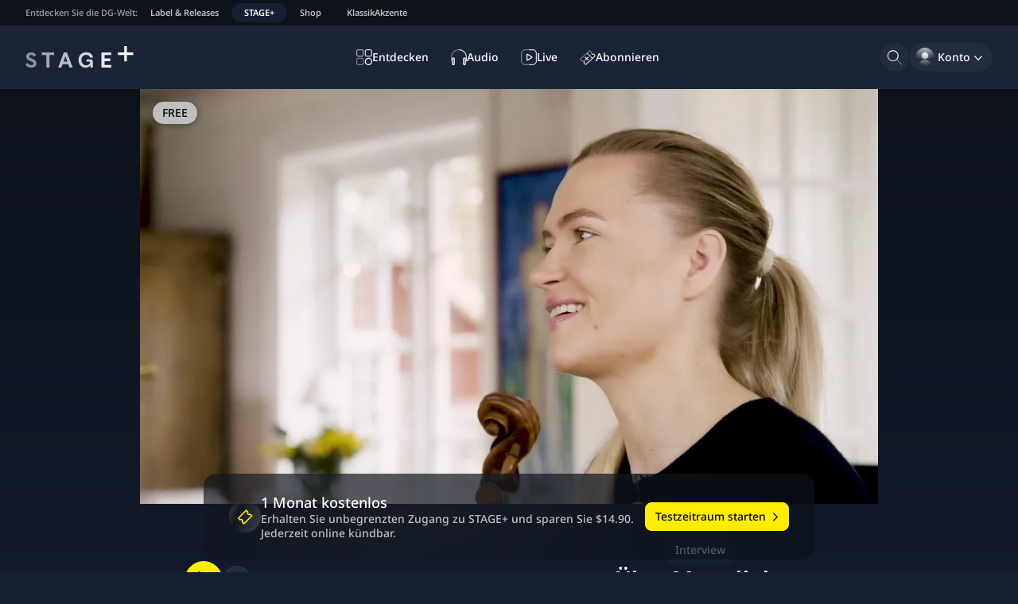

--- FILE ---
content_type: text/html; charset=utf-8
request_url: https://www.stage-plus.com/de/video/video_APKM8PBFBSOJEE0
body_size: 37359
content:
<!DOCTYPE html><html lang="de" class="motion-safe:scroll-smooth" data-sentry-element="Html" data-sentry-component="MyDocument" data-sentry-source-file="_document.tsx"><head data-sentry-element="Head" data-sentry-source-file="_document.tsx"><meta charSet="utf-8" data-next-head=""/><meta name="viewport" content="initial-scale=1.0, width=device-width, shrink-to-fit=no" data-next-head=""/><link rel="alternate" hrefLang="en" href="https://www.stage-plus.com/video/video_APKM8PBFBSOJEE0" data-next-head=""/><link rel="alternate" hrefLang="de" href="https://www.stage-plus.com/de/video/video_APKM8PBFBSOJEE0" data-next-head=""/><link rel="alternate" hrefLang="ja" href="https://www.stage-plus.com/ja/video/video_APKM8PBFBSOJEE0" data-next-head=""/><link rel="alternate" hrefLang="x-default" href="https://www.stage-plus.com/video/video_APKM8PBFBSOJEE0" data-next-head=""/><meta name="twitter:card" content="summary_large_image" data-next-head=""/><meta name="twitter:site" content="@stageplusmusic" data-next-head=""/><meta property="og:url" content="https://www.stage-plus.com/de/video/video_APKM8PBFBSOJEE0" data-next-head=""/><meta property="og:type" content="website" data-next-head=""/><meta property="og:locale" content="de" data-next-head=""/><meta property="og:site_name" content="STAGE+" data-next-head=""/><link rel="canonical" href="https://www.stage-plus.com/de/video/video_APKM8PBFBSOJEE0" data-next-head=""/><meta name="apple-itunes-app" content="app-id=1556819721" data-next-head=""/><link rel="icon" href="/favicon.ico" sizes="any" data-next-head=""/><link rel="icon" href="/images/favicon.svg" type="image/svg+xml" data-next-head=""/><link rel="apple-touch-icon" href="/images/apple-touch-icon.png" data-next-head=""/><link rel="manifest" href="/manifest.json" data-next-head=""/><title data-next-head="">Über Moonlight streamen | STAGE+</title><meta name="robots" content="index,follow" data-next-head=""/><meta name="description" content="Erleben Sie besondere Momente mit Über Moonlight ✓13.11.2019 ✓3 Min ✓Video ➤ Jetzt auf STAGE+ ansehen!" data-next-head=""/><meta property="og:title" content="Über Moonlight streamen | STAGE+" data-next-head=""/><meta property="og:description" content="Erleben Sie besondere Momente mit Über Moonlight ✓13.11.2019 ✓3 Min ✓Video ➤ Jetzt auf STAGE+ ansehen!" data-next-head=""/><meta property="og:image" content="https://res.cloudinary.com/dg-stage/image/fetch/f_auto,c_fill,ar_16:9,w_512,q_auto:eco/https://dg-stage-production-pictures.s3.eu-west-1.amazonaws.com/3465f2ea01b52644b639b39f1ab0209aa5eee76c.jpg" data-next-head=""/><meta property="og:image:width" content="512" data-next-head=""/><meta property="og:image:height" content="288" data-next-head=""/><link rel="preload" href="/_next/static/css/3ca1466ed0106c0f.css" as="style"/><link rel="preload" href="/_next/static/css/c51f361cb1ae57ef.css" as="style"/><link rel="preload" href="/_next/static/css/94e87c483a89041d.css" as="style"/><meta name="sentry-trace" content="531634e0977086912867dfd85509a5d4-af983e558c8c38e3"/><meta name="baggage" content="sentry-environment=production,sentry-release=stage-plus-web%401.93.0-48f52c,sentry-public_key=9ce58a96a2e47865e29f27909554b1aa,sentry-trace_id=531634e0977086912867dfd85509a5d4,sentry-org_id=4506060448268288"/><script type="application/ld+json" data-next-head="">{"@context":"https://schema.org","@type":"Organization","name":"STAGE+","logo":"https://www.stage-plus.com/images/dg-logo.png","url":"https://www.stage-plus.com","legalName":"Deutsche Grammophon GmbH","data-sentry-element":"OrganizationJsonLd","data-sentry-source-file":"default-head-tags.tsx","address":{"@type":"PostalAddress","streetAddress":"Mühlenstraße 25","addressLocality":"Berlin","postalCode":"10243","addressCountry":"DE"},"contactPoint":[{"@type":"ContactPoint","contactType":"customer service","email":"support@stage-plus.com","telephone":"+490305200707"}]}</script><script type="application/ld+json" data-next-head="">{"@context":"https://schema.org","@type":"VideoObject","name":"Über Moonlight","uploadDate":"2022-12-03T14:17:35Z","duration":"PT176S","data-sentry-element":"VideoJsonLd","data-sentry-component":"VideoStructuredData","data-sentry-source-file":"video-structured-data.tsx","thumbnailUrl":["https://res.cloudinary.com/dg-stage/image/fetch/f_auto,c_fill,ar_16:9,w_512,q_auto:eco/https://dg-stage-production-pictures.s3.eu-west-1.amazonaws.com/3465f2ea01b52644b639b39f1ab0209aa5eee76c.jpg"]}</script><link rel="preload" as="image" imageSrcSet="https://res.cloudinary.com/dg-stage/image/fetch/f_auto,c_limit,w_320,q_auto:eco/https://dg-stage-production-pictures.s3.eu-west-1.amazonaws.com/6bb475305f76cc5872a9c4dfc80505509a9d7cd6.jpg 320w, https://res.cloudinary.com/dg-stage/image/fetch/f_auto,c_limit,w_480,q_auto:eco/https://dg-stage-production-pictures.s3.eu-west-1.amazonaws.com/6bb475305f76cc5872a9c4dfc80505509a9d7cd6.jpg 480w, https://res.cloudinary.com/dg-stage/image/fetch/f_auto,c_limit,w_768,q_auto:eco/https://dg-stage-production-pictures.s3.eu-west-1.amazonaws.com/6bb475305f76cc5872a9c4dfc80505509a9d7cd6.jpg 768w, https://res.cloudinary.com/dg-stage/image/fetch/f_auto,c_limit,w_1024,q_auto:eco/https://dg-stage-production-pictures.s3.eu-west-1.amazonaws.com/6bb475305f76cc5872a9c4dfc80505509a9d7cd6.jpg 1024w, https://res.cloudinary.com/dg-stage/image/fetch/f_auto,c_limit,w_1920,q_auto:eco/https://dg-stage-production-pictures.s3.eu-west-1.amazonaws.com/6bb475305f76cc5872a9c4dfc80505509a9d7cd6.jpg 1920w" media="(max-width: 768px)" data-next-head=""/><link rel="preload" as="image" imageSrcSet="https://res.cloudinary.com/dg-stage/image/fetch/f_auto,c_limit,w_320,q_auto:eco/https://dg-stage-production-pictures.s3.eu-west-1.amazonaws.com/3465f2ea01b52644b639b39f1ab0209aa5eee76c.jpg 320w, https://res.cloudinary.com/dg-stage/image/fetch/f_auto,c_limit,w_480,q_auto:eco/https://dg-stage-production-pictures.s3.eu-west-1.amazonaws.com/3465f2ea01b52644b639b39f1ab0209aa5eee76c.jpg 480w, https://res.cloudinary.com/dg-stage/image/fetch/f_auto,c_limit,w_768,q_auto:eco/https://dg-stage-production-pictures.s3.eu-west-1.amazonaws.com/3465f2ea01b52644b639b39f1ab0209aa5eee76c.jpg 768w, https://res.cloudinary.com/dg-stage/image/fetch/f_auto,c_limit,w_1024,q_auto:eco/https://dg-stage-production-pictures.s3.eu-west-1.amazonaws.com/3465f2ea01b52644b639b39f1ab0209aa5eee76c.jpg 1024w, https://res.cloudinary.com/dg-stage/image/fetch/f_auto,c_limit,w_1920,q_auto:eco/https://dg-stage-production-pictures.s3.eu-west-1.amazonaws.com/3465f2ea01b52644b639b39f1ab0209aa5eee76c.jpg 1920w" imageSizes="70vw" media="(min-width: 768px)" data-next-head=""/><script data-cmp-ab="1" data-sentry-component="GoogleTagManagerHead" data-sentry-source-file="googletagmanager.tsx">(function(w,l){w[l] = w[l] || [];w[l].push({'gtm.start':new Date().getTime(),event:'gtm.js'});})(window,'dataLayer');</script><script data-cmp-ab="1">window.parent.cmp_noscreen = window.location.hostname === 'localhost' ? true : false;</script><script data-cmp-ab="1">window.cmp_customlanguages = [{"l":"JA-JP","i":"jp","r":0,"t":"JA"}];</script><script data-cmp-ab="1">window.gdprAppliesGlobally=true;if(!("cmp_id" in window)||window.cmp_id<1){window.cmp_id=0}if(!("cmp_cdid" in window)){window.cmp_cdid="8aee570e4b20"}if(!("cmp_params" in window)){window.cmp_params=""}if(!("cmp_host" in window)){window.cmp_host="b.delivery.consentmanager.net"}if(!("cmp_cdn" in window)){window.cmp_cdn="cdn.consentmanager.net"}if(!("cmp_proto" in window)){window.cmp_proto="https:"}if(!("cmp_codesrc" in window)){window.cmp_codesrc="1"}window.cmp_getsupportedLangs=function(){var b=["DE","EN","FR","IT","NO","DA","FI","ES","PT","RO","BG","ET","EL","GA","HR","LV","LT","MT","NL","PL","SV","SK","SL","CS","HU","RU","SR","ZH","TR","UK","AR","BS"];if("cmp_customlanguages" in window){for(var a=0;a<window.cmp_customlanguages.length;a++){b.push(window.cmp_customlanguages[a].l.toUpperCase())}}return b};window.cmp_getRTLLangs=function(){var a=["AR"];if("cmp_customlanguages" in window){for(var b=0;b<window.cmp_customlanguages.length;b++){if("r" in window.cmp_customlanguages[b]&&window.cmp_customlanguages[b].r){a.push(window.cmp_customlanguages[b].l)}}}return a};window.cmp_getlang=function(j){if(typeof(j)!="boolean"){j=true}if(j&&typeof(cmp_getlang.usedlang)=="string"&&cmp_getlang.usedlang!==""){return cmp_getlang.usedlang}var g=window.cmp_getsupportedLangs();var c=[];var f=location.hash;var e=location.search;var a="languages" in navigator?navigator.languages:[];if(f.indexOf("cmplang=")!=-1){c.push(f.substr(f.indexOf("cmplang=")+8,2).toUpperCase())}else{if(e.indexOf("cmplang=")!=-1){c.push(e.substr(e.indexOf("cmplang=")+8,2).toUpperCase())}else{if("cmp_setlang" in window&&window.cmp_setlang!=""){c.push(window.cmp_setlang.toUpperCase())}else{if(a.length>0){for(var d=0;d<a.length;d++){c.push(a[d])}}}}}if("language" in navigator){c.push(navigator.language)}if("userLanguage" in navigator){c.push(navigator.userLanguage)}var h="";for(var d=0;d<c.length;d++){var b=c[d].toUpperCase();if(g.indexOf(b)!=-1){h=b;break}if(b.indexOf("-")!=-1){b=b.substr(0,2)}if(g.indexOf(b)!=-1){h=b;break}}if(h==""&&typeof(cmp_getlang.defaultlang)=="string"&&cmp_getlang.defaultlang!==""){return cmp_getlang.defaultlang}else{if(h==""){h="EN"}}h=h.toUpperCase();return h};(function(){var n=document;var p=window;var f="";var b="_en";if("cmp_getlang" in p){f=p.cmp_getlang().toLowerCase();if("cmp_customlanguages" in p){for(var h=0;h<p.cmp_customlanguages.length;h++){if(p.cmp_customlanguages[h].l.toUpperCase()==f.toUpperCase()){f="en";break}}}b="_"+f}function g(e,d){var l="";e+="=";var i=e.length;if(location.hash.indexOf(e)!=-1){l=location.hash.substr(location.hash.indexOf(e)+i,9999)}else{if(location.search.indexOf(e)!=-1){l=location.search.substr(location.search.indexOf(e)+i,9999)}else{return d}}if(l.indexOf("&")!=-1){l=l.substr(0,l.indexOf("&"))}return l}var j=("cmp_proto" in p)?p.cmp_proto:"https:";if(j!="http:"&&j!="https:"){j="https:"}var k=("cmp_ref" in p)?p.cmp_ref:location.href;var q=n.createElement("script");q.setAttribute("data-cmp-ab","1");var c=g("cmpdesign","");var a=g("cmpregulationkey","");var o=g("cmpatt","");q.src=j+"//"+p.cmp_host+"/delivery/cmp.php?"+("cmp_id" in p&&p.cmp_id>0?"id="+p.cmp_id:"")+("cmp_cdid" in p?"cdid="+p.cmp_cdid:"")+"&h="+encodeURIComponent(k)+(c!=""?"&cmpdesign="+encodeURIComponent(c):"")+(a!=""?"&cmpregulationkey="+encodeURIComponent(a):"")+(o!=""?"&cmatt="+encodeURIComponent(o):"")+("cmp_params" in p?"&"+p.cmp_params:"")+(n.cookie.length>0?"&__cmpfcc=1":"")+"&l="+f.toLowerCase()+"&o="+(new Date()).getTime();q.type="text/javascript";q.defer=true;if(n.currentScript&&n.currentScript.parentElement){n.currentScript.parentElement.appendChild(q)}else{if(n.body){n.body.appendChild(q)}else{var m=n.getElementsByTagName("body");if(m.length==0){m=n.getElementsByTagName("div")}if(m.length==0){m=n.getElementsByTagName("span")}if(m.length==0){m=n.getElementsByTagName("ins")}if(m.length==0){m=n.getElementsByTagName("script")}if(m.length==0){m=n.getElementsByTagName("head")}if(m.length>0){m[0].appendChild(q)}}}var q=n.createElement("script");q.src=j+"//"+p.cmp_cdn+"/delivery/js/cmp"+b+".min.js";q.type="text/javascript";q.setAttribute("data-cmp-ab","1");q.defer=true;if(n.currentScript&&n.currentScript.parentElement){n.currentScript.parentElement.appendChild(q)}else{if(n.body){n.body.appendChild(q)}else{var m=n.getElementsByTagName("body");if(m.length==0){m=n.getElementsByTagName("div")}if(m.length==0){m=n.getElementsByTagName("span")}if(m.length==0){m=n.getElementsByTagName("ins")}if(m.length==0){m=n.getElementsByTagName("script")}if(m.length==0){m=n.getElementsByTagName("head")}if(m.length>0){m[0].appendChild(q)}}}})();window.cmp_addFrame=function(b){if(!window.frames[b]){if(document.body){var a=document.createElement("iframe");a.style.cssText="display:none";if("cmp_cdn" in window&&"cmp_ultrablocking" in window&&window.cmp_ultrablocking>0){a.src="//"+window.cmp_cdn+"/delivery/empty.html"}a.name=b;document.body.appendChild(a)}else{window.setTimeout(window.cmp_addFrame,10,b)}}};window.cmp_rc=function(h){var b=document.cookie;var f="";var d=0;while(b!=""&&d<100){d++;while(b.substr(0,1)==" "){b=b.substr(1,b.length)}var g=b.substring(0,b.indexOf("="));if(b.indexOf(";")!=-1){var c=b.substring(b.indexOf("=")+1,b.indexOf(";"))}else{var c=b.substr(b.indexOf("=")+1,b.length)}if(h==g){f=c}var e=b.indexOf(";")+1;if(e==0){e=b.length}b=b.substring(e,b.length)}return(f)};window.cmp_stub=function(){var a=arguments;__cmp.a=__cmp.a||[];if(!a.length){return __cmp.a}else{if(a[0]==="ping"){if(a[1]===2){a[2]({gdprApplies:gdprAppliesGlobally,cmpLoaded:false,cmpStatus:"stub",displayStatus:"hidden",apiVersion:"2.0",cmpId:31},true)}else{a[2](false,true)}}else{if(a[0]==="getUSPData"){a[2]({version:1,uspString:window.cmp_rc("")},true)}else{if(a[0]==="getTCData"){__cmp.a.push([].slice.apply(a))}else{if(a[0]==="addEventListener"||a[0]==="removeEventListener"){__cmp.a.push([].slice.apply(a))}else{if(a.length==4&&a[3]===false){a[2]({},false)}else{__cmp.a.push([].slice.apply(a))}}}}}}};window.cmp_msghandler=function(d){var a=typeof d.data==="string";try{var c=a?JSON.parse(d.data):d.data}catch(f){var c=null}if(typeof(c)==="object"&&c!==null&&"__cmpCall" in c){var b=c.__cmpCall;window.__cmp(b.command,b.parameter,function(h,g){var e={__cmpReturn:{returnValue:h,success:g,callId:b.callId}};d.source.postMessage(a?JSON.stringify(e):e,"*")})}if(typeof(c)==="object"&&c!==null&&"__uspapiCall" in c){var b=c.__uspapiCall;window.__uspapi(b.command,b.version,function(h,g){var e={__uspapiReturn:{returnValue:h,success:g,callId:b.callId}};d.source.postMessage(a?JSON.stringify(e):e,"*")})}if(typeof(c)==="object"&&c!==null&&"__tcfapiCall" in c){var b=c.__tcfapiCall;window.__tcfapi(b.command,b.version,function(h,g){var e={__tcfapiReturn:{returnValue:h,success:g,callId:b.callId}};d.source.postMessage(a?JSON.stringify(e):e,"*")},b.parameter)}};window.cmp_setStub=function(a){if(!(a in window)||(typeof(window[a])!=="function"&&typeof(window[a])!=="object"&&(typeof(window[a])==="undefined"||window[a]!==null))){window[a]=window.cmp_stub;window[a].msgHandler=window.cmp_msghandler;window.addEventListener("message",window.cmp_msghandler,false)}};window.cmp_addFrame("__cmpLocator");if(!("cmp_disableusp" in window)||!window.cmp_disableusp){window.cmp_addFrame("__uspapiLocator")}if(!("cmp_disabletcf" in window)||!window.cmp_disabletcf){window.cmp_addFrame("__tcfapiLocator")}window.cmp_setStub("__cmp");if(!("cmp_disabletcf" in window)||!window.cmp_disabletcf){window.cmp_setStub("__tcfapi")}if(!("cmp_disableusp" in window)||!window.cmp_disableusp){window.cmp_setStub("__uspapi")};</script><link rel="stylesheet" href="/_next/static/css/3ca1466ed0106c0f.css" data-n-g=""/><link rel="stylesheet" href="/_next/static/css/c51f361cb1ae57ef.css" data-n-p=""/><link rel="stylesheet" href="/_next/static/css/94e87c483a89041d.css"/><noscript data-n-css=""></noscript><script defer="" noModule="" src="/_next/static/chunks/polyfills-42372ed130431b0a.js"></script><script defer="" src="/_next/static/chunks/6354.ce850b91d608d351.js"></script><script defer="" src="/_next/static/chunks/6276.59d7a430aaac554d.js"></script><script defer="" src="/_next/static/chunks/4520-0e9e00cee1cba618.js"></script><script defer="" src="/_next/static/chunks/7774-9e3e7fe8c8fa35d8.js"></script><script defer="" src="/_next/static/chunks/8249.3d6535d47afb1bef.js"></script><script src="/_next/static/chunks/webpack-a75923f3017c2a9d.js" defer=""></script><script src="/_next/static/chunks/framework-f9a9c647d0d434b0.js" defer=""></script><script src="/_next/static/chunks/main-cfd8d03039b17f38.js" defer=""></script><script src="/_next/static/chunks/pages/_app-73cae32d1eb9f266.js" defer=""></script><script src="/_next/static/chunks/3402-b07a6a4cf14930ff.js" defer=""></script><script src="/_next/static/chunks/7072-abe485a59f916d34.js" defer=""></script><script src="/_next/static/chunks/1640-0f4d3bfecfbe8215.js" defer=""></script><script src="/_next/static/chunks/8681-d319f7d1b9335296.js" defer=""></script><script src="/_next/static/chunks/2504-f429fe41a1d25dd4.js" defer=""></script><script src="/_next/static/chunks/9803-703c02d671385022.js" defer=""></script><script src="/_next/static/chunks/3670-8ae62c36b3e0b93b.js" defer=""></script><script src="/_next/static/chunks/8288-02413725171a777b.js" defer=""></script><script src="/_next/static/chunks/pages/video/%5Bpid%5D-f663f06432d8efc5.js" defer=""></script><script src="/_next/static/48f52c2d42be9a551098d617073a53ea9095ece5/_buildManifest.js" defer=""></script><script src="/_next/static/48f52c2d42be9a551098d617073a53ea9095ece5/_ssgManifest.js" defer=""></script></head><body><noscript><iframe src="https://www.googletagmanager.com/ns.html?id=GTM-5NGZCB4&gtm_auth=1fg6YnjK82lxOkeQdol7kA&gtm_preview=env-1&gtm_cookies_win=x"
          height="0" width="0" style="display:none;visibility:hidden"></iframe></noscript><script defer="" data-cmp-src="https://www.googletagmanager.com/gtm.js?id=GTM-5NGZCB4&amp;gtm_auth=1fg6YnjK82lxOkeQdol7kA&amp;gtm_preview=env-1&amp;gtm_cookies_win=x" class="cmplazyload" data-cmp-vendor="s905"></script><link rel="preload" as="image" href="/images/sponsor-logo-siemens.svg"/><div id="__next"><div class="fixed size-1"></div><div class="page-container" data-sentry-component="PageLayout" data-sentry-source-file="page-layout.tsx"><a href="#main-content" data-sentry-element="HiddenLink" data-sentry-component="HiddenLink" data-sentry-source-file="hidden-link.tsx" class="absolute z-50  rounded-lg bg-surface-0 px-4 py-3 text-buttonForeground outline-offset-0 focus-outline [&amp;:not(:focus)]:-top-full left-5 top-12">Zu den Inhalten springen</a><nav class="flex gap-4 bg-surface-900 px-3 text-textTertiary typo-footnote lg:px-6" aria-label="Entdecken Sie die DG-Welt:" data-sentry-component="NavigationMeta" data-sentry-source-file="navigation-meta.tsx"><p class="hidden overflow-hidden text-nowrap p-2 text-textDisabled md:block">Entdecken Sie die DG-Welt:</p><ul class="flex md:-ml-2"><li><a href="https://dgt.link/stage-dg-website" class="my-1 block text-nowrap rounded-xl px-2 py-1 hover:text-textAccent focus-visible:relative focus-visible:focus-outline md:px-4">Label &amp; Releases</a></li><li><a aria-current="true" class="my-1 block text-nowrap rounded-xl bg-support-base px-2 py-1 text-textPrimary focus-visible:relative focus-visible:focus-outline md:px-4" data-sentry-element="Link" data-sentry-source-file="navigation-meta.tsx" href="/de">STAGE+</a></li><li><a href="https://dgt.link/stage-dg-store" class="my-1 block text-nowrap rounded-xl px-2 py-1 hover:text-textAccent focus-visible:relative focus-visible:focus-outline md:px-4">Shop</a></li><li><a href="/klassikakzente" class="my-1 block text-nowrap rounded-xl px-2 py-1 hover:text-textAccent focus-visible:relative focus-visible:focus-outline md:px-4">KlassikAkzente</a></li></ul></nav><header class="nav-area flex shrink-0 flex-nowrap items-center justify-center bg-surface-700 px-5 lg:px-8"><div class="flex grow basis-0"><div class="mr-auto"><a class="block rounded-sm outline-offset-2 focus-visible:focus-outline" data-sentry-element="Link" data-sentry-source-file="navigation.tsx" href="/de"><svg viewBox="0 0 310 64" class="text-textPrimary h-6 lg:h-7" data-sentry-element="svg" data-sentry-component="StageLogo" data-sentry-source-file="stage-logo.tsx"><title>STAGE+</title><g fill="currentColor" data-sentry-element="g" data-sentry-source-file="stage-logo.tsx"><path d="m16.5 62.1999c-7.4 0-13.4-3.8-16.5-9.5l6-4.5c2.3 3.2 5.4 6.2 10.5 6.2 3.8 0 6.1-1.8 6.1-4.7 0-2.8-2.1-3.8-5.4-5.3l-4.6-2.1c-5.9-2.7-10.4-6.2-10.4-12.3 0-7.4 6.2-12.1 14.2-12.1 6.8 0 11.6 3.4 14.1 8.1l-6 4.6c-2.1-3.1-4.7-4.9-8.2-4.9-2.9 0-5.3 1.3-5.3 4.2 0 2.5 1.9 3.5 5 4.9l4.9 2.1c6.7 3 10.6 6.4 10.6 12.5 0 7.9-6.5 12.8-15 12.8z" opacity=".5" data-sentry-element="path" data-sentry-source-file="stage-logo.tsx"></path><path d="m68.9 61.7h-8.8v-36h-13.1v-7.5h35v7.5h-13.1z" opacity=".6" data-sentry-element="path" data-sentry-source-file="stage-logo.tsx"></path><path d="m135.4 61.7001h-9.2l-3.5-9.7h-16.4l-3.5 9.7h-9.2l16.6-43.6h8.6zm-20.8-32.5-5.6 15.6h11.2z" opacity=".7" data-sentry-element="path" data-sentry-source-file="stage-logo.tsx"></path><path d="m173.5 62.2999c-10.7 0-21.4-6.9-21.4-22.3s11.1-22.2999 22.1-22.2999c10.9 0 18.6 6.0999 19.3 15.2999h-8.8c-.8-4.8-4.9-7.7999-10.6-7.7999-8.2 0-13.6 5.8999-13.6 14.7999 0 9 5.5 15.2001 13.5 15.2001 5.7 0 11.2-4.2001 11.2-8.4001 0-1.2-.8-2.0999-2.1-2.0999h-8.2v-6.5h11.7c3.8 0 6.8 2.9999 6.8 6.7999v16.7001h-7.8v-6.4001l-.6-.0999c-1.4 4.2-6 7.0999-11.5 7.0999z" opacity=".8" data-sentry-element="path" data-sentry-source-file="stage-logo.tsx"></path><path d="m246.1 61.7h-28.2v-43.5h28.2v7.5h-19.4v10h16.4v7.5h-16.4v11h19.4z" opacity=".9" data-sentry-element="path" data-sentry-source-file="stage-logo.tsx"></path><path d="m309 18.2585014h-18.258503v-18.2585014h-7.482994v18.2585014h-18.258503v7.4829932h18.258503v18.2585034h7.482994v-18.2585034h18.258503z" data-sentry-element="path" data-sentry-source-file="stage-logo.tsx"></path></g></svg></a></div></div><nav class="hidden h-full items-center lg:flex" aria-label="Hauptnavigation"><ul class="flex gap-3" data-sentry-component="NavigationMainItems" data-sentry-source-file="navigation-main-items.tsx"><li><a data-sentry-element="Link" data-sentry-source-file="navigation-link.tsx" class="group outline-none" data-sentry-component="NavigationLink" href="/de/discover"><div class="flex h-9 select-none items-center gap-3 whitespace-nowrap rounded-full py-2 outline-offset-2 transition-all duration-150 typo-caption-2 fancy-border before:transition-all before:duration-150 hover:before:opacity-100 group-hover:text-textAccent group-focus-visible:focus-outline before:opacity-0 pl-3 pr-4" data-sentry-component="NavigationItem" data-sentry-source-file="navigation-item.tsx"><svg viewBox="0 0 24 24" width="24" height="24" class="size-5" aria-hidden="true" data-sentry-element="svg" data-sentry-component="DiscoverOutlineIcon" data-sentry-source-file="navigation-icons.tsx"><g fill="currentColor" data-sentry-element="g" data-sentry-source-file="navigation-icons.tsx"><path d="m8.27 11.09h-5.45c-.74791 0-1.46519-.2971-1.994042-.826-.528852-.52881-.825958-1.24609-.825958-1.994v-5.44999c.0026353-.7471.30059-1.46285.828873-1.991137.528287-.528283 1.244027-.8262377 1.991127-.828873h5.45c.74444.00527984 1.45659.304711 1.9811.832993.5246.528277.8189 1.242557.8189 1.987017v5.44999c0 .74446-.2943 1.45872-.8189 1.987-.52451.5283-1.23666.8277-1.9811.833zm-5.45-9.68c-.37396 0-.73259.14856-.99702.41298-.26442.26443-.41298.62307-.41298.99703v5.44999c0 .37396.14856.73259.41298.99701.26443.26443.62306.41298.99702.41298h5.45c.37395 0 .73259-.14855.99702-.41298.26443-.26442.41298-.62305.41298-.99701v-5.44999c0-.37396-.14855-.7326-.41298-.99703-.26443-.26442-.62307-.41298-.99702-.41298z" opacity=".6" data-sentry-element="path" data-sentry-source-file="navigation-icons.tsx"></path><path d="m21.18 11.09h-5.45c-.7479 0-1.4652-.2971-1.9941-.826-.5288-.52881-.8259-1.24609-.8259-1.994v-5.44999c0-.74791.2971-1.4652.8259-1.994052.5289-.528852 1.2462-.825958 1.9941-.825958h5.45c.7479 0 1.4652.297106 1.994.825958.5289.528852.826 1.246142.826 1.994052v5.44999c0 .74791-.2971 1.46519-.826 1.994-.5288.5289-1.2461.826-1.994.826zm-5.45-9.68c-.374 0-.7326.14856-.997.41298-.2645.26443-.413.62307-.413.99703v5.44999c0 .37396.1485.73259.413.99701.2644.26443.623.41298.997.41298h5.45c.3739 0 .7326-.14855.997-.41298.2644-.26442.413-.62305.413-.99701v-5.44999c0-.37396-.1486-.7326-.413-.99703-.2644-.26442-.6231-.41298-.997-.41298z" opacity=".8" data-sentry-element="path" data-sentry-source-file="navigation-icons.tsx"></path><path d="m8.27 24h-5.45c-.74791 0-1.46519-.2971-1.994042-.826-.528852-.5288-.825958-1.2461-.825958-1.994v-5.45c0-.7479.297106-1.4652.825958-1.994.528852-.5289 1.246132-.826 1.994042-.826h5.45c.74444.0053 1.45659.3047 1.9811.833.5246.5283.8189 1.2425.8189 1.987v5.45c0 .7445-.2943 1.4587-.8189 1.987-.52451.5283-1.23666.8277-1.9811.833zm-5.45-9.68c-.37396 0-.73259.1486-.99702.413-.26442.2644-.41298.623-.41298.997v5.45c0 .3739.14856.7326.41298.997.26443.2644.62306.413.99702.413h5.45c.37395 0 .73259-.1486.99702-.413s.41298-.6231.41298-.997v-5.45c0-.374-.14855-.7326-.41298-.997s-.62307-.413-.99702-.413z" opacity=".4" data-sentry-element="path" data-sentry-source-file="navigation-icons.tsx"></path><path d="m18.46 24c-1.0981.002-2.1721-.3218-3.0861-.9305-.914-.6086-1.6269-1.4747-2.0485-2.4887-.4216-1.0139-.533-2.1301-.3199-3.2074.213-1.0773.7408-2.0671 1.5165-2.8443.7758-.7772 1.7647-1.3068 2.8416-1.5217 1.0769-.215 2.1933-.1057 3.208.3141s1.8821 1.1311 2.4924 2.0441c.6103.9129.936 1.9863.936 3.0844-.0026 1.4694-.5868 2.878-1.6249 3.918s-2.4457 1.6267-3.9151 1.632zm0-9.68c-1.0953 0-2.1458.4351-2.9203 1.2097-.7745.7745-1.2097 1.825-1.2097 2.9203-.0019.8197.2394 1.6215.6936 2.3038.4541.6824 1.1006 1.2145 1.8575 1.5291s1.5901.3974 2.3941.238c.8041-.1594 1.5426-.5539 2.1222-1.1335s.9741-1.3182 1.1336-2.1222c.1594-.804.0766-1.6372-.238-2.3941s-.8468-1.4034-1.5292-1.8575c-.6823-.4542-1.4841-.6956-2.3038-.6936z" data-sentry-element="path" data-sentry-source-file="navigation-icons.tsx"></path></g></svg><span class="">Entdecken</span></div></a></li><li><a data-sentry-element="Link" data-sentry-source-file="navigation-link.tsx" class="group outline-none" data-sentry-component="NavigationLink" href="/de/audio"><div class="flex h-9 select-none items-center gap-3 whitespace-nowrap rounded-full py-2 outline-offset-2 transition-all duration-150 typo-caption-2 fancy-border before:transition-all before:duration-150 hover:before:opacity-100 group-hover:text-textAccent group-focus-visible:focus-outline before:opacity-0 pl-3 pr-4" data-sentry-component="NavigationItem" data-sentry-source-file="navigation-item.tsx"><svg viewBox="0 0 24 24" width="24" height="24" class="size-5" aria-hidden="true" data-sentry-element="svg" data-sentry-component="AudioOutlineIcon" data-sentry-source-file="navigation-icons.tsx"><g fill="currentColor" data-sentry-element="g" data-sentry-source-file="navigation-icons.tsx"><path d="m3.67001 24c-.56059.0107-1.10261-.201-1.50743-.589-.40481-.3879-.63945-.9205-.65257-1.481v-7.61c.03723-.5462.28045-1.0578.6805-1.4315.40004-.3737.92706-.5816 1.4745-.5816s1.07446.2079 1.4745.5816c.40005.3737.64327.8853.6805 1.4315v7.61c-.00521.2771-.06496.5505-.17583.8045s-.2707.4837-.47035.6759c-.19966.1922-.43523.3432-.69325.4444-.25803.1012-.53346.1505-.81057.1452zm0-10.25c-.1629-.011-.32359.0426-.44716.1494-.12357.1067-.20005.2578-.21284.4206v7.61c.01526.1618.09245.3114.21544.4177.12299.1062.28227.1608.44456.1523.16123.0083.31935-.0466.44074-.153.12138-.1065.19645-.2561.20926-.417v-7.61c-.00381-.081-.02375-.1605-.05864-.2337-.03489-.0733-.08404-.1388-.14456-.1928-.06053-.054-.13122-.0954-.20794-.1218-.07671-.0263-.15792-.0371-.23886-.0317z" data-sentry-element="path" data-sentry-source-file="navigation-icons.tsx"></path><path d="m20.34 24c-.5606.0107-1.1026-.201-1.5074-.589-.4048-.3879-.6395-.9205-.6526-1.481v-7.61c.0372-.5462.2804-1.0578.6805-1.4315.4-.3737.9271-.5816 1.4745-.5816s1.0744.2079 1.4745.5816c.4.3737.6433.8853.6805 1.4315v7.61c-.0052.2771-.0649.5505-.1758.8045s-.2707.4837-.4704.6759c-.1996.1922-.4352.3432-.6932.4444-.2581.1012-.5335.1505-.8106.1452zm0-10.25c-.1623-.0085-.3216.0461-.4446.1523-.123.1063-.2002.2559-.2154.4177v7.61c.0152.1618.0924.3114.2154.4177.123.1062.2823.1608.4446.1523.1612.0083.3193-.0466.4407-.153.1214-.1065.1965-.2561.2093-.417v-7.61c-.0128-.1609-.0879-.3105-.2093-.417-.1214-.1064-.2795-.1613-.4407-.153z" data-sentry-element="path" data-sentry-source-file="navigation-icons.tsx"></path><path d="m1.5 18.29h-1.5v-6.9c0-6.28 5.38-11.39 12-11.39v1.5c-5.79 0-10.5 4.44-10.5 9.89z" opacity=".4" data-sentry-element="path" data-sentry-source-file="navigation-icons.tsx"></path><path d="m24 18.29h-1.5v-6.9c0-5.45-4.71-9.89-10.5-9.89v-1.5c6.62 0 12 5.11 12 11.39z" opacity=".8" data-sentry-element="path" data-sentry-source-file="navigation-icons.tsx"></path></g></svg><span class="">Audio</span></div></a></li><li><a data-sentry-element="Link" data-sentry-source-file="navigation-link.tsx" class="group outline-none" data-sentry-component="NavigationLink" href="/de/live"><div class="flex h-9 select-none items-center gap-3 whitespace-nowrap rounded-full py-2 outline-offset-2 transition-all duration-150 typo-caption-2 fancy-border before:transition-all before:duration-150 hover:before:opacity-100 group-hover:text-textAccent group-focus-visible:focus-outline before:opacity-0 pl-3 pr-4" data-sentry-component="NavigationItem" data-sentry-source-file="navigation-item.tsx"><svg viewBox="0 0 24 24" width="24" height="24" class="size-5" aria-hidden="true" data-sentry-element="svg" data-sentry-component="LiveOutlineIcon" data-sentry-source-file="navigation-icons.tsx"><g fill="currentColor" data-sentry-element="g" data-sentry-source-file="navigation-icons.tsx"><path d="m17.53 24h-5.53v-1.41h5.53c1.3438-.0053 2.6308-.5428 3.5792-1.495.9484-.9521 1.4808-2.2412 1.4808-3.585v-11.00001c0-1.34384-.5324-2.63292-1.4808-3.58503s-2.2354-1.48968-3.5792-1.49497h-5.53v-1.42999h5.53c.851.00131221 1.6933.170222 2.479.497086.7857.326863 1.4993.805274 2.1001 1.407924.6008.60266 1.077 1.31774 1.4015 2.10444.3244.78669.4907 1.62959.4894 2.48056v10.99999c.0039.8527-.1604 1.6977-.4837 2.4867-.3232.789-.799 1.5064-1.4001 2.1112-.601.6048-1.3155 1.085-2.1025 1.4131s-1.631.4977-2.4837.499z" opacity=".8" data-sentry-element="path" data-sentry-source-file="navigation-icons.tsx"></path><path d="m9.48003 17.4c-.16414-.0008-.32555-.042-.47-.12-.1738-.0996-.31583-.2464-.40963-.4233-.09381-.177-.13553-.377-.12037-.5767v-8.60001c-.0128-.1994.02995-.39844.12352-.57499.09357-.17654.23428-.32367.40648-.42501.17545-.09288.37345-.13462.57146-.12047.19801.01414.38807.0836.54851.20047l6.7 4.24001c.1748.1008.3191.2469.4176.4229.0986.1761.1478.3754.1424.5771.0033.2013-.0468.3998-.1452.5755-.0983.1756-.2414.3221-.4148.4245l-6.71 4.25c-.19458.1101-.41668.1622-.63997.15zm.4-9.12001v7.43001l5.86997-3.72zm6.58997 4.08001-.38-.59.38.59-.38-.59z" data-sentry-element="path" data-sentry-source-file="navigation-icons.tsx"></path><path d="m12 24h-5.52999c-.85097-.0013-1.69333-.1702-2.47902-.4971-.78569-.3268-1.4993-.8053-2.1001-1.4079-.60079-.6027-1.077004-1.3178-1.401441-2.1044-.324436-.7867-.49075478-1.6296-.48944055-2.4806v-11.00001c-.00394848-.85264.16041655-1.69767.48367355-2.48667.323256-.78901.799058-1.50647 1.400118-2.11124.60105-.60477 1.31556-1.084974 2.10255-1.413087.787-.328114 1.63101-.49768632 2.48366-.498993h5.52999v1.41h-5.52999c-1.34383.00529-2.63081.54284-3.57918 1.49495-.94836.95211-1.48083 2.24121-1.48082 3.58506v10.99999c-.00001 1.3438.53246 2.6329 1.48082 3.585.94837.9522 2.23535 1.4897 3.57918 1.495h5.52999z" opacity=".4" data-sentry-element="path" data-sentry-source-file="navigation-icons.tsx"></path></g></svg><span class="">Live </span></div></a></li><li><a data-sentry-element="Link" data-sentry-source-file="navigation-link.tsx" class="group outline-none" data-sentry-component="NavigationLink" href="/de/tickets"><div class="flex h-9 select-none items-center gap-3 whitespace-nowrap rounded-full py-2 outline-offset-2 transition-all duration-150 typo-caption-2 fancy-border before:transition-all before:duration-150 hover:before:opacity-100 group-hover:text-textAccent group-focus-visible:focus-outline before:opacity-0 pl-3 pr-4" data-sentry-component="NavigationItem" data-sentry-source-file="navigation-item.tsx"><svg viewBox="0 0 24 25" width="24" height="24" class="size-5" aria-hidden="true" data-sentry-element="svg" data-sentry-component="TicketOutlineIcon" data-sentry-source-file="navigation-icons.tsx"><g fill="currentColor" data-sentry-element="g" data-sentry-source-file="navigation-icons.tsx"><path d="m8.99997 24.99-4.22-3.85.57001-.54c.10484-.0946.18845-.2104.24533-.3396.05688-.1293.08573-.2692.08465-.4104-.00297-.1386-.03473-.2751-.09326-.4007-.05853-.1257-.14256-.2378-.24673-.3293l1-1.1c.25686.2272.46338.5056.60632.8173s.21914.6498.22369.9927c.00786.4227-.09562.84-.30002 1.21l2.09003 1.91 13.17001-11.96c.1064-.0938.1916-.2092.25-.3386.0583-.1293.0885-.2695.0885-.4114s-.0302-.28212-.0885-.41143c-.0584-.12931-.1436-.24472-.25-.33856l-1.25-1.13001c-.524.26754-1.1165.3706-1.7.29565-.5835-.07494-1.1307-.32439-1.57-.71565l1-1.08999c.2513.21349.5703.3307.9.3307s.6487-.11721.9-.3307l.52-.45 2.2 2c.2615.22993.471.51296.6145.83025.1436.31728.2178.66151.2178 1.00974 0 .3482-.0742.6925-.2178 1.0098-.1435.3172-.353.6003-.6145.8302z" opacity=".8" data-sentry-element="path" data-sentry-source-file="navigation-icons.tsx"></path><path d="m12.35 17.44-5.13998-4.68 1.04-1.09 5.13998 4.67z" data-sentry-element="path" data-sentry-source-file="navigation-icons.tsx"></path><path d="m8.25002 17.44-1.04-1.1 5.13998-4.67 1.04 1.09z" data-sentry-element="path" data-sentry-source-file="navigation-icons.tsx"></path><path d="m3.07001 19.57-2.200015-2c-.260336-.2317-.468689-.5159-.611359-.8339-.142669-.318-.2163997-.6626-.2163997-1.0111s.0737307-.6931.2163997-1.0111c.14267-.318.351023-.6022.611359-.8339l14.130005-12.889995 4.23 3.839995-.59.55c-.1047.0938-.1885.20862-.2459.337-.0574.12837-.087.26739-.087.408s.0296.27963.087.408c.0574.12838.1412.24322.2459.33701l-1 1.09c-.2566-.2295-.4629-.50974-.6058-.823s-.2192-.65275-.2242-.99701c-.0095-.39891.0799-.79396.26-1.14999l-2.09-1.9-13.11 11.89999c-.10795.0948-.19417.2118-.25284.3429-.05867.1312-.08841.2734-.08716.4171.00159.1403.0327.2787.09128.4062.05857.1275.1433.2412.24872.3338l1.25 1.14c.52372-.264 1.11482-.3642 1.69628-.2875.58147.0767 1.12637.3267 1.56372.7175l-1 1.09c-.24968-.2127-.56696-.3296-.89498-.3296-.32803 0-.64534.1169-.89502.3296z" opacity=".4" data-sentry-element="path" data-sentry-source-file="navigation-icons.tsx"></path><path d="m12.66 8.94-2.05-1.91 1.1-1 1.99 1.81z" data-sentry-element="path" data-sentry-source-file="navigation-icons.tsx"></path><path d="m15.69 11.69-2.16-1.96 1.04-1.09 2.16 1.96z" data-sentry-element="path" data-sentry-source-file="navigation-icons.tsx"></path><path d="m18.54 14.28-1.98-1.8 1.04-1.09 2.06 1.87z" data-sentry-element="path" data-sentry-source-file="navigation-icons.tsx"></path></g></svg><span class="">Abonnieren</span></div></a></li></ul></nav><div class="flex h-full basis-0 items-center justify-end gap-x-2 lg:grow"><nav class="flex h-full items-center gap-x-5" aria-label="Sekundäre"><a data-sentry-element="Link" data-sentry-source-file="navigation-link.tsx" class="group outline-none" data-sentry-component="NavigationLink" href="/de/search"><div class="flex h-9 select-none items-center gap-3 whitespace-nowrap rounded-full py-2 outline-offset-2 transition-all duration-150 typo-caption-2 fancy-border before:transition-all before:duration-150 hover:before:opacity-100 group-hover:text-textAccent group-focus-visible:focus-outline fancy-border bg-surface-600 w-9 justify-center" data-sentry-component="NavigationItem" data-sentry-source-file="navigation-item.tsx"><svg viewBox="0 0 26 25" width="24" height="24" class="size-5" aria-hidden="true" data-sentry-element="svg" data-sentry-component="SearchOutlineIcon" data-sentry-source-file="navigation-icons.tsx"><g fill="currentColor" data-sentry-element="g" data-sentry-source-file="navigation-icons.tsx"><path d="m10.13 19.26c-1.80694.0016-3.57373-.533-5.07666-1.5361-1.50294-1.0031-2.67443-2.4296-3.36614-4.0989-.691705-1.6693-.872518-3.5063-.51955-5.27844.35296-1.77213 1.22384-3.39968 2.50235-4.67656l1.07 1.08c-1.42687 1.42819-2.22795 3.3647-2.22701 5.3835.00094 2.0189.80382 3.9546 2.23201 5.3815s3.3647 2.2279 5.3835 2.227c2.0189-.0009 3.9546-.8038 5.3815-2.232l1.07 1.08c-.8451.8495-1.8504 1.5228-2.9575 1.9812-1.1072.4583-2.2942.6924-3.4925.6888z" opacity=".8" data-sentry-element="path" data-sentry-source-file="navigation-icons.tsx"></path><path d="m16.58 16.59-1.07-1.08c1.4268-1.4282 2.2279-3.3647 2.227-5.3835-.001-2.01886-.8038-3.95464-2.232-5.3815-.7072-.70652-1.5466-1.26682-2.4703-1.64893s-1.9136-.57854-2.9133-.57808c-2.01878.00094-3.95456.80382-5.38143 2.23201l-1.06999-1.08c.84834-.84768 1.85533-1.51997 2.96349-1.97849 1.10816-.45851 2.29577-.694262 3.49503-.693798 1.1993.000464 2.3867.237148 3.4945.696518s2.1143 1.13243 2.962 1.98077 1.5199 1.85533 1.9785 2.96349c.4585 1.10816.6942 2.29577.6938 3.49501-.0005 1.1993-.2372 2.3867-.6965 3.4945-.4594 1.1078-1.1325 2.1143-1.9808 2.962z" data-sentry-element="path" data-sentry-source-file="navigation-icons.tsx"></path><path d="m17.0088 15.9173-1.0748 1.0748 7.9974 7.9974 1.0748-1.0748z" opacity=".4" data-sentry-element="path" data-sentry-source-file="navigation-icons.tsx"></path></g></svg><span class="sr-only">Suche</span></div></a><div class="relative" data-sentry-element="Menu" data-sentry-component="ContextMenu" data-sentry-source-file="context-menu.tsx" data-headlessui-state=""></div></nav></div></header><header class="pointer-events-none fixed inset-x-0 bottom-0 z-30 flex justify-center bg-pageBackground"><div class="relative flex w-full max-w-2xl justify-center px-4 before:absolute before:inset-x-0 before:top-0 before:z-50 before:h-px before:bg-[radial-gradient(circle_at_50%_-50%,hsl(var(--twc-textSecondary)/40%),transparent)] sm:pb-2 lg:hidden"><nav class="pointer-events-auto" aria-label="Hauptnavigation"><ul class="grid w-full auto-cols-fr grid-flow-col justify-between sm:gap-8" data-sentry-component="NavigationMainItems" data-sentry-source-file="navigation-main-items.tsx"><li><a data-sentry-element="Link" data-sentry-source-file="navigation-link.tsx" class="group outline-none" data-sentry-component="NavigationLink" href="/de/discover"><div class="relative flex select-none flex-col items-center justify-center gap-3 whitespace-nowrap px-2 py-3 -outline-offset-4 transition-all duration-150 typo-footnote group-hover:text-textAccent group-focus-visible:rounded-md group-focus-visible:focus-outline text-textTertiary" data-sentry-component="NavigationItemMobile" data-sentry-source-file="navigation-item-mobile.tsx"><svg viewBox="0 0 24 24" width="24" height="24" class="size-6" aria-hidden="true" data-sentry-element="svg" data-sentry-component="DiscoverOutlineIcon" data-sentry-source-file="navigation-icons.tsx"><g fill="currentColor" data-sentry-element="g" data-sentry-source-file="navigation-icons.tsx"><path d="m8.27 11.09h-5.45c-.74791 0-1.46519-.2971-1.994042-.826-.528852-.52881-.825958-1.24609-.825958-1.994v-5.44999c.0026353-.7471.30059-1.46285.828873-1.991137.528287-.528283 1.244027-.8262377 1.991127-.828873h5.45c.74444.00527984 1.45659.304711 1.9811.832993.5246.528277.8189 1.242557.8189 1.987017v5.44999c0 .74446-.2943 1.45872-.8189 1.987-.52451.5283-1.23666.8277-1.9811.833zm-5.45-9.68c-.37396 0-.73259.14856-.99702.41298-.26442.26443-.41298.62307-.41298.99703v5.44999c0 .37396.14856.73259.41298.99701.26443.26443.62306.41298.99702.41298h5.45c.37395 0 .73259-.14855.99702-.41298.26443-.26442.41298-.62305.41298-.99701v-5.44999c0-.37396-.14855-.7326-.41298-.99703-.26443-.26442-.62307-.41298-.99702-.41298z" opacity=".6" data-sentry-element="path" data-sentry-source-file="navigation-icons.tsx"></path><path d="m21.18 11.09h-5.45c-.7479 0-1.4652-.2971-1.9941-.826-.5288-.52881-.8259-1.24609-.8259-1.994v-5.44999c0-.74791.2971-1.4652.8259-1.994052.5289-.528852 1.2462-.825958 1.9941-.825958h5.45c.7479 0 1.4652.297106 1.994.825958.5289.528852.826 1.246142.826 1.994052v5.44999c0 .74791-.2971 1.46519-.826 1.994-.5288.5289-1.2461.826-1.994.826zm-5.45-9.68c-.374 0-.7326.14856-.997.41298-.2645.26443-.413.62307-.413.99703v5.44999c0 .37396.1485.73259.413.99701.2644.26443.623.41298.997.41298h5.45c.3739 0 .7326-.14855.997-.41298.2644-.26442.413-.62305.413-.99701v-5.44999c0-.37396-.1486-.7326-.413-.99703-.2644-.26442-.6231-.41298-.997-.41298z" opacity=".8" data-sentry-element="path" data-sentry-source-file="navigation-icons.tsx"></path><path d="m8.27 24h-5.45c-.74791 0-1.46519-.2971-1.994042-.826-.528852-.5288-.825958-1.2461-.825958-1.994v-5.45c0-.7479.297106-1.4652.825958-1.994.528852-.5289 1.246132-.826 1.994042-.826h5.45c.74444.0053 1.45659.3047 1.9811.833.5246.5283.8189 1.2425.8189 1.987v5.45c0 .7445-.2943 1.4587-.8189 1.987-.52451.5283-1.23666.8277-1.9811.833zm-5.45-9.68c-.37396 0-.73259.1486-.99702.413-.26442.2644-.41298.623-.41298.997v5.45c0 .3739.14856.7326.41298.997.26443.2644.62306.413.99702.413h5.45c.37395 0 .73259-.1486.99702-.413s.41298-.6231.41298-.997v-5.45c0-.374-.14855-.7326-.41298-.997s-.62307-.413-.99702-.413z" opacity=".4" data-sentry-element="path" data-sentry-source-file="navigation-icons.tsx"></path><path d="m18.46 24c-1.0981.002-2.1721-.3218-3.0861-.9305-.914-.6086-1.6269-1.4747-2.0485-2.4887-.4216-1.0139-.533-2.1301-.3199-3.2074.213-1.0773.7408-2.0671 1.5165-2.8443.7758-.7772 1.7647-1.3068 2.8416-1.5217 1.0769-.215 2.1933-.1057 3.208.3141s1.8821 1.1311 2.4924 2.0441c.6103.9129.936 1.9863.936 3.0844-.0026 1.4694-.5868 2.878-1.6249 3.918s-2.4457 1.6267-3.9151 1.632zm0-9.68c-1.0953 0-2.1458.4351-2.9203 1.2097-.7745.7745-1.2097 1.825-1.2097 2.9203-.0019.8197.2394 1.6215.6936 2.3038.4541.6824 1.1006 1.2145 1.8575 1.5291s1.5901.3974 2.3941.238c.8041-.1594 1.5426-.5539 2.1222-1.1335s.9741-1.3182 1.1336-2.1222c.1594-.804.0766-1.6372-.238-2.3941s-.8468-1.4034-1.5292-1.8575c-.6823-.4542-1.4841-.6956-2.3038-.6936z" data-sentry-element="path" data-sentry-source-file="navigation-icons.tsx"></path></g></svg><span>Entdecken</span></div></a></li><li><a data-sentry-element="Link" data-sentry-source-file="navigation-link.tsx" class="group outline-none" data-sentry-component="NavigationLink" href="/de/audio"><div class="relative flex select-none flex-col items-center justify-center gap-3 whitespace-nowrap px-2 py-3 -outline-offset-4 transition-all duration-150 typo-footnote group-hover:text-textAccent group-focus-visible:rounded-md group-focus-visible:focus-outline text-textTertiary" data-sentry-component="NavigationItemMobile" data-sentry-source-file="navigation-item-mobile.tsx"><svg viewBox="0 0 24 24" width="24" height="24" class="size-6" aria-hidden="true" data-sentry-element="svg" data-sentry-component="AudioOutlineIcon" data-sentry-source-file="navigation-icons.tsx"><g fill="currentColor" data-sentry-element="g" data-sentry-source-file="navigation-icons.tsx"><path d="m3.67001 24c-.56059.0107-1.10261-.201-1.50743-.589-.40481-.3879-.63945-.9205-.65257-1.481v-7.61c.03723-.5462.28045-1.0578.6805-1.4315.40004-.3737.92706-.5816 1.4745-.5816s1.07446.2079 1.4745.5816c.40005.3737.64327.8853.6805 1.4315v7.61c-.00521.2771-.06496.5505-.17583.8045s-.2707.4837-.47035.6759c-.19966.1922-.43523.3432-.69325.4444-.25803.1012-.53346.1505-.81057.1452zm0-10.25c-.1629-.011-.32359.0426-.44716.1494-.12357.1067-.20005.2578-.21284.4206v7.61c.01526.1618.09245.3114.21544.4177.12299.1062.28227.1608.44456.1523.16123.0083.31935-.0466.44074-.153.12138-.1065.19645-.2561.20926-.417v-7.61c-.00381-.081-.02375-.1605-.05864-.2337-.03489-.0733-.08404-.1388-.14456-.1928-.06053-.054-.13122-.0954-.20794-.1218-.07671-.0263-.15792-.0371-.23886-.0317z" data-sentry-element="path" data-sentry-source-file="navigation-icons.tsx"></path><path d="m20.34 24c-.5606.0107-1.1026-.201-1.5074-.589-.4048-.3879-.6395-.9205-.6526-1.481v-7.61c.0372-.5462.2804-1.0578.6805-1.4315.4-.3737.9271-.5816 1.4745-.5816s1.0744.2079 1.4745.5816c.4.3737.6433.8853.6805 1.4315v7.61c-.0052.2771-.0649.5505-.1758.8045s-.2707.4837-.4704.6759c-.1996.1922-.4352.3432-.6932.4444-.2581.1012-.5335.1505-.8106.1452zm0-10.25c-.1623-.0085-.3216.0461-.4446.1523-.123.1063-.2002.2559-.2154.4177v7.61c.0152.1618.0924.3114.2154.4177.123.1062.2823.1608.4446.1523.1612.0083.3193-.0466.4407-.153.1214-.1065.1965-.2561.2093-.417v-7.61c-.0128-.1609-.0879-.3105-.2093-.417-.1214-.1064-.2795-.1613-.4407-.153z" data-sentry-element="path" data-sentry-source-file="navigation-icons.tsx"></path><path d="m1.5 18.29h-1.5v-6.9c0-6.28 5.38-11.39 12-11.39v1.5c-5.79 0-10.5 4.44-10.5 9.89z" opacity=".4" data-sentry-element="path" data-sentry-source-file="navigation-icons.tsx"></path><path d="m24 18.29h-1.5v-6.9c0-5.45-4.71-9.89-10.5-9.89v-1.5c6.62 0 12 5.11 12 11.39z" opacity=".8" data-sentry-element="path" data-sentry-source-file="navigation-icons.tsx"></path></g></svg><span>Audio</span></div></a></li><li><a data-sentry-element="Link" data-sentry-source-file="navigation-link.tsx" class="group outline-none" data-sentry-component="NavigationLink" href="/de/live"><div class="relative flex select-none flex-col items-center justify-center gap-3 whitespace-nowrap px-2 py-3 -outline-offset-4 transition-all duration-150 typo-footnote group-hover:text-textAccent group-focus-visible:rounded-md group-focus-visible:focus-outline text-textTertiary" data-sentry-component="NavigationItemMobile" data-sentry-source-file="navigation-item-mobile.tsx"><svg viewBox="0 0 24 24" width="24" height="24" class="size-6" aria-hidden="true" data-sentry-element="svg" data-sentry-component="LiveOutlineIcon" data-sentry-source-file="navigation-icons.tsx"><g fill="currentColor" data-sentry-element="g" data-sentry-source-file="navigation-icons.tsx"><path d="m17.53 24h-5.53v-1.41h5.53c1.3438-.0053 2.6308-.5428 3.5792-1.495.9484-.9521 1.4808-2.2412 1.4808-3.585v-11.00001c0-1.34384-.5324-2.63292-1.4808-3.58503s-2.2354-1.48968-3.5792-1.49497h-5.53v-1.42999h5.53c.851.00131221 1.6933.170222 2.479.497086.7857.326863 1.4993.805274 2.1001 1.407924.6008.60266 1.077 1.31774 1.4015 2.10444.3244.78669.4907 1.62959.4894 2.48056v10.99999c.0039.8527-.1604 1.6977-.4837 2.4867-.3232.789-.799 1.5064-1.4001 2.1112-.601.6048-1.3155 1.085-2.1025 1.4131s-1.631.4977-2.4837.499z" opacity=".8" data-sentry-element="path" data-sentry-source-file="navigation-icons.tsx"></path><path d="m9.48003 17.4c-.16414-.0008-.32555-.042-.47-.12-.1738-.0996-.31583-.2464-.40963-.4233-.09381-.177-.13553-.377-.12037-.5767v-8.60001c-.0128-.1994.02995-.39844.12352-.57499.09357-.17654.23428-.32367.40648-.42501.17545-.09288.37345-.13462.57146-.12047.19801.01414.38807.0836.54851.20047l6.7 4.24001c.1748.1008.3191.2469.4176.4229.0986.1761.1478.3754.1424.5771.0033.2013-.0468.3998-.1452.5755-.0983.1756-.2414.3221-.4148.4245l-6.71 4.25c-.19458.1101-.41668.1622-.63997.15zm.4-9.12001v7.43001l5.86997-3.72zm6.58997 4.08001-.38-.59.38.59-.38-.59z" data-sentry-element="path" data-sentry-source-file="navigation-icons.tsx"></path><path d="m12 24h-5.52999c-.85097-.0013-1.69333-.1702-2.47902-.4971-.78569-.3268-1.4993-.8053-2.1001-1.4079-.60079-.6027-1.077004-1.3178-1.401441-2.1044-.324436-.7867-.49075478-1.6296-.48944055-2.4806v-11.00001c-.00394848-.85264.16041655-1.69767.48367355-2.48667.323256-.78901.799058-1.50647 1.400118-2.11124.60105-.60477 1.31556-1.084974 2.10255-1.413087.787-.328114 1.63101-.49768632 2.48366-.498993h5.52999v1.41h-5.52999c-1.34383.00529-2.63081.54284-3.57918 1.49495-.94836.95211-1.48083 2.24121-1.48082 3.58506v10.99999c-.00001 1.3438.53246 2.6329 1.48082 3.585.94837.9522 2.23535 1.4897 3.57918 1.495h5.52999z" opacity=".4" data-sentry-element="path" data-sentry-source-file="navigation-icons.tsx"></path></g></svg><span>Live </span></div></a></li><li><a data-sentry-element="Link" data-sentry-source-file="navigation-link.tsx" class="group outline-none" data-sentry-component="NavigationLink" href="/de/tickets"><div class="relative flex select-none flex-col items-center justify-center gap-3 whitespace-nowrap px-2 py-3 -outline-offset-4 transition-all duration-150 typo-footnote group-hover:text-textAccent group-focus-visible:rounded-md group-focus-visible:focus-outline text-textTertiary" data-sentry-component="NavigationItemMobile" data-sentry-source-file="navigation-item-mobile.tsx"><svg viewBox="0 0 24 25" width="24" height="24" class="size-6" aria-hidden="true" data-sentry-element="svg" data-sentry-component="TicketOutlineIcon" data-sentry-source-file="navigation-icons.tsx"><g fill="currentColor" data-sentry-element="g" data-sentry-source-file="navigation-icons.tsx"><path d="m8.99997 24.99-4.22-3.85.57001-.54c.10484-.0946.18845-.2104.24533-.3396.05688-.1293.08573-.2692.08465-.4104-.00297-.1386-.03473-.2751-.09326-.4007-.05853-.1257-.14256-.2378-.24673-.3293l1-1.1c.25686.2272.46338.5056.60632.8173s.21914.6498.22369.9927c.00786.4227-.09562.84-.30002 1.21l2.09003 1.91 13.17001-11.96c.1064-.0938.1916-.2092.25-.3386.0583-.1293.0885-.2695.0885-.4114s-.0302-.28212-.0885-.41143c-.0584-.12931-.1436-.24472-.25-.33856l-1.25-1.13001c-.524.26754-1.1165.3706-1.7.29565-.5835-.07494-1.1307-.32439-1.57-.71565l1-1.08999c.2513.21349.5703.3307.9.3307s.6487-.11721.9-.3307l.52-.45 2.2 2c.2615.22993.471.51296.6145.83025.1436.31728.2178.66151.2178 1.00974 0 .3482-.0742.6925-.2178 1.0098-.1435.3172-.353.6003-.6145.8302z" opacity=".8" data-sentry-element="path" data-sentry-source-file="navigation-icons.tsx"></path><path d="m12.35 17.44-5.13998-4.68 1.04-1.09 5.13998 4.67z" data-sentry-element="path" data-sentry-source-file="navigation-icons.tsx"></path><path d="m8.25002 17.44-1.04-1.1 5.13998-4.67 1.04 1.09z" data-sentry-element="path" data-sentry-source-file="navigation-icons.tsx"></path><path d="m3.07001 19.57-2.200015-2c-.260336-.2317-.468689-.5159-.611359-.8339-.142669-.318-.2163997-.6626-.2163997-1.0111s.0737307-.6931.2163997-1.0111c.14267-.318.351023-.6022.611359-.8339l14.130005-12.889995 4.23 3.839995-.59.55c-.1047.0938-.1885.20862-.2459.337-.0574.12837-.087.26739-.087.408s.0296.27963.087.408c.0574.12838.1412.24322.2459.33701l-1 1.09c-.2566-.2295-.4629-.50974-.6058-.823s-.2192-.65275-.2242-.99701c-.0095-.39891.0799-.79396.26-1.14999l-2.09-1.9-13.11 11.89999c-.10795.0948-.19417.2118-.25284.3429-.05867.1312-.08841.2734-.08716.4171.00159.1403.0327.2787.09128.4062.05857.1275.1433.2412.24872.3338l1.25 1.14c.52372-.264 1.11482-.3642 1.69628-.2875.58147.0767 1.12637.3267 1.56372.7175l-1 1.09c-.24968-.2127-.56696-.3296-.89498-.3296-.32803 0-.64534.1169-.89502.3296z" opacity=".4" data-sentry-element="path" data-sentry-source-file="navigation-icons.tsx"></path><path d="m12.66 8.94-2.05-1.91 1.1-1 1.99 1.81z" data-sentry-element="path" data-sentry-source-file="navigation-icons.tsx"></path><path d="m15.69 11.69-2.16-1.96 1.04-1.09 2.16 1.96z" data-sentry-element="path" data-sentry-source-file="navigation-icons.tsx"></path><path d="m18.54 14.28-1.98-1.8 1.04-1.09 2.06 1.87z" data-sentry-element="path" data-sentry-source-file="navigation-icons.tsx"></path></g></svg><span>Abonnieren</span></div></a></li></ul></nav></div></header><main id="main-content" class="relative before:pointer-events-none before:absolute before:inset-x-0 before:top-0 before:h-[700px] before:bg-gradient-to-b before:from-surface-900 before:to-surface-900/0 before:content-[&#x27;&#x27;] md:before:h-[900px]"><div class="container-grid_root__5P7ne container-grid_fullWidthMobile__x3kIK" data-sentry-component="ContainerGrid" data-sentry-source-file="container-grid.tsx"><div class="relative col-span-full mb-1 md:col-span-10 md:col-start-2 md:mb-10 md:overflow-hidden"><picture class="relative block aspect-square w-full bg-surface-900 bg-[url(&#x27;/images/placeholders/default.svg&#x27;)] bg-contain bg-center bg-no-repeat md:aspect-video md:bg-[url(&#x27;/images/placeholders/default-wide.svg&#x27;)]" data-sentry-element="picture" data-sentry-source-file="image-cover.tsx"><source media="(min-width: 768px)" srcSet="https://res.cloudinary.com/dg-stage/image/fetch/f_auto,c_limit,w_320,q_auto:eco/https://dg-stage-production-pictures.s3.eu-west-1.amazonaws.com/3465f2ea01b52644b639b39f1ab0209aa5eee76c.jpg 320w, https://res.cloudinary.com/dg-stage/image/fetch/f_auto,c_limit,w_480,q_auto:eco/https://dg-stage-production-pictures.s3.eu-west-1.amazonaws.com/3465f2ea01b52644b639b39f1ab0209aa5eee76c.jpg 480w, https://res.cloudinary.com/dg-stage/image/fetch/f_auto,c_limit,w_768,q_auto:eco/https://dg-stage-production-pictures.s3.eu-west-1.amazonaws.com/3465f2ea01b52644b639b39f1ab0209aa5eee76c.jpg 768w, https://res.cloudinary.com/dg-stage/image/fetch/f_auto,c_limit,w_1024,q_auto:eco/https://dg-stage-production-pictures.s3.eu-west-1.amazonaws.com/3465f2ea01b52644b639b39f1ab0209aa5eee76c.jpg 1024w, https://res.cloudinary.com/dg-stage/image/fetch/f_auto,c_limit,w_1920,q_auto:eco/https://dg-stage-production-pictures.s3.eu-west-1.amazonaws.com/3465f2ea01b52644b639b39f1ab0209aa5eee76c.jpg 1920w" sizes="70vw"/><source srcSet="https://res.cloudinary.com/dg-stage/image/fetch/f_auto,c_limit,w_320,q_auto:eco/https://dg-stage-production-pictures.s3.eu-west-1.amazonaws.com/6bb475305f76cc5872a9c4dfc80505509a9d7cd6.jpg 320w, https://res.cloudinary.com/dg-stage/image/fetch/f_auto,c_limit,w_480,q_auto:eco/https://dg-stage-production-pictures.s3.eu-west-1.amazonaws.com/6bb475305f76cc5872a9c4dfc80505509a9d7cd6.jpg 480w, https://res.cloudinary.com/dg-stage/image/fetch/f_auto,c_limit,w_768,q_auto:eco/https://dg-stage-production-pictures.s3.eu-west-1.amazonaws.com/6bb475305f76cc5872a9c4dfc80505509a9d7cd6.jpg 768w, https://res.cloudinary.com/dg-stage/image/fetch/f_auto,c_limit,w_1024,q_auto:eco/https://dg-stage-production-pictures.s3.eu-west-1.amazonaws.com/6bb475305f76cc5872a9c4dfc80505509a9d7cd6.jpg 1024w, https://res.cloudinary.com/dg-stage/image/fetch/f_auto,c_limit,w_1920,q_auto:eco/https://dg-stage-production-pictures.s3.eu-west-1.amazonaws.com/6bb475305f76cc5872a9c4dfc80505509a9d7cd6.jpg 1920w"/><img alt="Über Moonlight" class="size-full"/></picture><div class="absolute bottom-0 h-2"></div><div class="absolute left-10 top-4 flex space-x-2 md:left-4"><span class="inline-flex w-fit select-none items-center gap-1 rounded-full typo-caption-2 h-7 px-3 bg-badgePrimaryBackground text-badgePrimaryForeground shadow-[0_2px_10px_rgba(0,0,0,0.4)] backdrop-blur-sm" data-sentry-component="Badge" data-sentry-source-file="badge.tsx">FREE</span></div></div></div><div class="container-grid_root__5P7ne" data-sentry-component="ContainerGrid" data-sentry-source-file="container-grid.tsx"><div class="col-span-full flex flex-col items-center md:col-span-4"><div class="mb-7 flex w-full flex-col space-y-8 md:sticky md:top-8"><div class="text-center" data-sentry-component="PagePlayerControls" data-sentry-source-file="page-player-controls.tsx"><div class="mb-0 flex items-center gap-5 md:mb-6"><div class="flex flex-1 items-center justify-end"></div><div><button data-sentry-element="IconButton" data-sentry-component="PlayButton" data-sentry-source-file="play-button.tsx" class="group relative inline-flex select-none items-center justify-center overflow-hidden whitespace-nowrap rounded-full border no-underline transition-colors duration-150 focus-visible:focus-outline [&amp;:not(:disabled)]:hover:brightness-[1.06] [&amp;:not(:disabled)]:active:brightness-[0.96] size-12 border-buttonBackground bg-buttonBackground text-buttonForeground" aria-label="Start" title="Start"><svg width="24" height="24" viewBox="0 0 24 24" aria-hidden="true" class="size-9" data-sentry-element="svg" data-sentry-component="SvgPlay" data-sentry-source-file="play.tsx"><path fill="currentColor" d="M18.594 10.629 8.969 4.942C8.176 4.477 7 4.942 7 6.062v11.376c0 1.039 1.094 1.668 1.969 1.148l9.625-5.687a1.33 1.33 0 0 0 0-2.27" data-sentry-element="path" data-sentry-source-file="play.tsx"></path></svg></button></div><div class="flex flex-1 items-center justify-start gap-4"><button data-sentry-element="IconButton" data-sentry-component="InfoButton" data-sentry-source-file="page-player-controls.tsx" class="group relative inline-flex select-none items-center justify-center overflow-hidden whitespace-nowrap rounded-full border no-underline transition-colors duration-150 focus-visible:focus-outline [&amp;:not(:disabled)]:hover:brightness-[1.06] [&amp;:not(:disabled)]:active:brightness-[0.96] size-9 border-buttonTertiaryBorder bg-buttonTertiaryBackground text-buttonTertiaryForeground" aria-label="Mehr Informationen" title="Mehr Informationen"><svg width="24" height="24" viewBox="0 0 24 24" aria-hidden="true" class="size-6" data-sentry-element="svg" data-sentry-component="SvgInfo" data-sentry-source-file="info.tsx"><path fill="currentColor" d="M9.922 16.371a.53.53 0 0 0-.547.547v1.285c0 .328.219.547.547.547h4.156c.3 0 .547-.219.547-.547v-1.285a.55.55 0 0 0-.547-.547h-.547v-5.824a.55.55 0 0 0-.547-.547H9.922a.53.53 0 0 0-.547.547v1.312c0 .301.219.547.547.547h.547v3.965zM12 4.75a1.98 1.98 0 0 0-1.969 1.969A1.96 1.96 0 0 0 12 8.687a1.98 1.98 0 0 0 1.969-1.968c0-1.067-.903-1.969-1.969-1.969" data-sentry-element="path" data-sentry-source-file="info.tsx"></path></svg></button></div></div><div class="hidden md:block"><div class="text-center" data-sentry-component="StreamFeatures" data-sentry-source-file="stream-features.tsx"><p><span class="block typo-caption-2">Dauer </span><span class="block text-textTertiary typo-caption-2"><span class="lining-nums" data-sentry-component="MediaDuration" data-sentry-source-file="media-duration.tsx">3 Min</span></span></p></div></div></div></div></div><div class="col-span-full md:col-span-7 md:col-start-6 2xl:col-span-6 2xl:col-start-7"><div class="flex flex-col items-center gap-6"><h1 class="text-center text-textPrimary typo-title-2">Über Moonlight</h1><div class="-order-1"><span class="inline-flex w-fit select-none items-center gap-1 rounded-full typo-caption-2 h-9 px-4 bg-pageBackground text-badgeSecondaryForeground fancy-border" data-sentry-component="Badge" data-sentry-source-file="badge.tsx">Interview</span></div><h2 class="text-center text-textTertiary typo-headline">Mari Samuelsen</h2></div><div class="my-5 flex items-center justify-center gap-4" data-sentry-component="DetailPageActions" data-sentry-source-file="detail-page-actions.tsx"><button data-sentry-element="IconButton" data-sentry-component="FavoriteButton" data-sentry-source-file="favorite-button.tsx" class="group relative inline-flex select-none items-center justify-center overflow-hidden whitespace-nowrap rounded-full border no-underline transition-colors duration-150 focus-visible:focus-outline [&amp;:not(:disabled)]:hover:brightness-[1.06] [&amp;:not(:disabled)]:active:brightness-[0.96] size-9 border-buttonTertiaryBorder bg-buttonTertiaryBackground text-buttonTertiaryForeground" aria-label="Zu Favoriten hinzufügen " title="Zu Favoriten hinzufügen "><svg width="24" height="24" viewBox="0 0 24 24" aria-hidden="true" class="size-6" data-sentry-element="svg" data-sentry-component="SvgFavoriteOutline" data-sentry-source-file="favorite-outline.tsx"><path fill="currentColor" d="M18.563 9.453 14.57 8.88l-1.804-3.637c-.301-.629-1.23-.656-1.559 0L9.43 8.88l-4.02.574c-.71.11-.984.985-.465 1.504l2.871 2.816-.683 3.965c-.11.711.656 1.258 1.285.93L12 16.781l3.555 1.887c.629.328 1.394-.219 1.285-.93l-.684-3.965 2.871-2.816c.52-.52.246-1.394-.465-1.504m-3.829 3.856.657 3.773L12 15.305l-3.418 1.777.656-3.773-2.761-2.68 3.8-.547L12 6.637l1.695 3.445 3.801.547z" data-sentry-element="path" data-sentry-source-file="favorite-outline.tsx"></path></svg></button><button data-sentry-element="IconButton" data-sentry-component="ShareButton" data-sentry-source-file="share-button.tsx" class="group relative inline-flex select-none items-center justify-center overflow-hidden whitespace-nowrap rounded-full border no-underline transition-colors duration-150 focus-visible:focus-outline [&amp;:not(:disabled)]:hover:brightness-[1.06] [&amp;:not(:disabled)]:active:brightness-[0.96] size-9 border-buttonTertiaryBorder bg-buttonTertiaryBackground text-buttonTertiaryForeground" aria-label="Teilen" title="Teilen"><svg width="24" height="24" viewBox="0 0 24 24" aria-hidden="true" class="size-6" data-sentry-element="svg" data-sentry-component="SvgShare" data-sentry-source-file="share.tsx"><g fill="currentColor" data-sentry-element="g" data-sentry-source-file="share.tsx"><path d="m9.374 5.818 2.414-2.728c.107-.12.32-.12.427 0l2.414 2.728c.196.22.054.581-.213.601h-1.704v7.062c0 .2-.142.36-.302.34h-.817c-.16.02-.302-.14-.302-.34V6.419H9.587c-.285 0-.409-.38-.213-.601" data-sentry-element="path" data-sentry-source-file="share.tsx"></path><path d="M7.58 8.295h2.813v1.361H7.73c-.1 0-.15.085-.15.17v7.518c0 .113.075.17.15.17h8.54c.074-.001.149-.058.149-.17V9.826c0-.085-.05-.17-.151-.17h-2.662V8.295h2.813c.678 0 1.205.624 1.205 1.361v7.858c0 .764-.525 1.359-1.201 1.361H7.58c-.678 0-1.205-.596-1.205-1.361V9.656c0-.737.527-1.361 1.205-1.361" data-sentry-element="path" data-sentry-source-file="share.tsx"></path></g></svg></button></div><div class="mb-2 space-y-2 md:mb-8"><div class="text-center text-textTertiary typo-body-2">Produktionsdatum: 13.11.2019</div></div><div class="md:hidden"><div class="mb-12 text-center" data-sentry-component="StreamFeaturesMini" data-sentry-source-file="stream-features.tsx"><p class="mb-6 text-center text-textTertiary typo-body-2"><span class="sr-only">Dauer </span><span class="lining-nums" data-sentry-component="MediaDuration" data-sentry-source-file="media-duration.tsx">3 Min</span></p><p class="sr-only">Videoformate </p></div></div><div class="mb-4 space-y-1 typo-caption-2"><dl><dt class="inline">Solist:in<!-- -->: </dt><dd class="inline text-textTertiary">Mari Samuelsen (Violine)</dd></dl></div></div></div><div class="py-8" data-sentry-component="ContentContainerGrid" data-sentry-source-file="content-container-grid.tsx"><div class="container-grid_root__5P7ne" data-sentry-component="ContainerGrid" data-sentry-source-file="container-grid.tsx"><header class="col-span-full mb-4"><h2 class="typo-title-2">Künstler:innen</h2></header></div><div class="container-grid_root__5P7ne container-grid_rows__X181B" data-sentry-component="ContainerGrid" data-sentry-source-file="container-grid.tsx"><div class="col-span-3 lg:col-span-2"><a class="block rounded-sm outline-offset-2 focus-visible:focus-outline" data-sentry-element="Link" data-sentry-component="NodeTeaser" data-sentry-source-file="node-teaser.tsx" href="/de/artist/artist_85P78QBJEHFJ6DPM68"><div class="group/teaser relative" data-sentry-component="Teaser" data-sentry-source-file="teaser.tsx"><div class="relative overflow-hidden after:absolute after:inset-0 after:bg-pageBackground/15 rounded-full" data-sentry-component="TeaserImage" data-sentry-source-file="teaser-image.tsx"><div class="relative aspect-square bg-surface-900 before:absolute before:inset-0 before:bg-contain before:bg-center before:bg-no-repeat before:bg-[url(&#x27;/images/placeholders/artist.svg&#x27;)]" data-sentry-component="ImageSquare" data-sentry-source-file="image-square.tsx"><img alt="" loading="lazy" decoding="async" data-nimg="fill" class="relative" style="position:absolute;height:100%;width:100%;left:0;top:0;right:0;bottom:0;color:transparent" sizes="(min-width: 480px) and (min-resolution: 3dppx) calc(256px * 2/3), (min-width: 480px) 265px, (min-resolution: 3dppx) calc(128px * 2/3), 128px" srcSet="https://res.cloudinary.com/dg-stage/image/fetch/f_auto,c_fill,ar_1:1,w_128,q_auto:eco/https://dg-stage-production-pictures.s3.eu-west-1.amazonaws.com/dc5ac3fe0ab2a6c8c2b13bcf36a5d3e3c25e299f.jpg 128w, https://res.cloudinary.com/dg-stage/image/fetch/f_auto,c_fill,ar_1:1,w_256,q_auto:eco/https://dg-stage-production-pictures.s3.eu-west-1.amazonaws.com/dc5ac3fe0ab2a6c8c2b13bcf36a5d3e3c25e299f.jpg 256w, https://res.cloudinary.com/dg-stage/image/fetch/f_auto,c_fill,ar_1:1,w_320,q_auto:eco/https://dg-stage-production-pictures.s3.eu-west-1.amazonaws.com/dc5ac3fe0ab2a6c8c2b13bcf36a5d3e3c25e299f.jpg 320w, https://res.cloudinary.com/dg-stage/image/fetch/f_auto,c_fill,ar_1:1,w_512,q_auto:eco/https://dg-stage-production-pictures.s3.eu-west-1.amazonaws.com/dc5ac3fe0ab2a6c8c2b13bcf36a5d3e3c25e299f.jpg 512w, https://res.cloudinary.com/dg-stage/image/fetch/f_auto,c_fill,ar_1:1,w_640,q_auto:eco/https://dg-stage-production-pictures.s3.eu-west-1.amazonaws.com/dc5ac3fe0ab2a6c8c2b13bcf36a5d3e3c25e299f.jpg 640w, https://res.cloudinary.com/dg-stage/image/fetch/f_auto,c_fill,ar_1:1,w_1080,q_auto:eco/https://dg-stage-production-pictures.s3.eu-west-1.amazonaws.com/dc5ac3fe0ab2a6c8c2b13bcf36a5d3e3c25e299f.jpg 1080w, https://res.cloudinary.com/dg-stage/image/fetch/f_auto,c_fill,ar_1:1,w_1920,q_auto:eco/https://dg-stage-production-pictures.s3.eu-west-1.amazonaws.com/dc5ac3fe0ab2a6c8c2b13bcf36a5d3e3c25e299f.jpg 1920w, https://res.cloudinary.com/dg-stage/image/fetch/f_auto,c_fill,ar_1:1,w_2048,q_auto:eco/https://dg-stage-production-pictures.s3.eu-west-1.amazonaws.com/dc5ac3fe0ab2a6c8c2b13bcf36a5d3e3c25e299f.jpg 2048w" src="https://res.cloudinary.com/dg-stage/image/fetch/f_auto,c_fill,ar_1:1,w_2048,q_auto:eco/https://dg-stage-production-pictures.s3.eu-west-1.amazonaws.com/dc5ac3fe0ab2a6c8c2b13bcf36a5d3e3c25e299f.jpg"/></div></div><div class="pt-3" data-sentry-component="TeaserTitle" data-sentry-source-file="teaser-title.tsx"><div class="typo-headline line-clamp-1 text-center">Mari Samuelsen</div><div class="pt-3 text-textTertiary typo-subheadline line-clamp-3 text-center">Violine</div></div></div></a></div><div class="pointer-events-none col-span-full flex w-full" data-sentry-component="ScrollTarget" data-sentry-source-file="scroll-target.tsx"></div></div><div class="container-grid_root__5P7ne" data-sentry-component="ContainerGrid" data-sentry-source-file="container-grid.tsx"><div class="relative col-span-full mt-4 flex justify-center"><div class="relative z-20 bg-brand-stage px-5"></div><hr class="absolute top-1/2 z-10 w-full border-divider"/></div></div></div><div class="py-8" data-sentry-component="ContentContainerGrid" data-sentry-source-file="content-container-grid.tsx"><div class="container-grid_root__5P7ne" data-sentry-component="ContainerGrid" data-sentry-source-file="container-grid.tsx"><header class="col-span-full mb-4"><h2 class="typo-title-2">Komponist:innen</h2></header></div><div class="container-grid_root__5P7ne container-grid_rows__X181B" data-sentry-component="ContainerGrid" data-sentry-source-file="container-grid.tsx"><div class="col-span-3 lg:col-span-2"><a class="block rounded-sm outline-offset-2 focus-visible:focus-outline" data-sentry-element="Link" data-sentry-component="NodeTeaser" data-sentry-source-file="node-teaser.tsx" href="/de/artist/artist_85P78QBJEHFJ8E1O74"><div class="group/teaser relative" data-sentry-component="Teaser" data-sentry-source-file="teaser.tsx"><div class="relative overflow-hidden after:absolute after:inset-0 after:bg-pageBackground/15 rounded-full" data-sentry-component="TeaserImage" data-sentry-source-file="teaser-image.tsx"><div class="relative aspect-square bg-surface-900 before:absolute before:inset-0 before:bg-contain before:bg-center before:bg-no-repeat before:bg-[url(&#x27;/images/placeholders/artist.svg&#x27;)]" data-sentry-component="ImageSquare" data-sentry-source-file="image-square.tsx"><img alt="" loading="lazy" decoding="async" data-nimg="fill" class="relative" style="position:absolute;height:100%;width:100%;left:0;top:0;right:0;bottom:0;color:transparent" sizes="(min-width: 480px) and (min-resolution: 3dppx) calc(256px * 2/3), (min-width: 480px) 265px, (min-resolution: 3dppx) calc(128px * 2/3), 128px" srcSet="https://res.cloudinary.com/dg-stage/image/fetch/f_auto,c_fill,ar_1:1,w_128,q_auto:eco/https://dg-stage-production-pictures.s3.eu-west-1.amazonaws.com/2f46997f7559937412b7528b0ab7e33168aaba23.jpg 128w, https://res.cloudinary.com/dg-stage/image/fetch/f_auto,c_fill,ar_1:1,w_256,q_auto:eco/https://dg-stage-production-pictures.s3.eu-west-1.amazonaws.com/2f46997f7559937412b7528b0ab7e33168aaba23.jpg 256w, https://res.cloudinary.com/dg-stage/image/fetch/f_auto,c_fill,ar_1:1,w_320,q_auto:eco/https://dg-stage-production-pictures.s3.eu-west-1.amazonaws.com/2f46997f7559937412b7528b0ab7e33168aaba23.jpg 320w, https://res.cloudinary.com/dg-stage/image/fetch/f_auto,c_fill,ar_1:1,w_512,q_auto:eco/https://dg-stage-production-pictures.s3.eu-west-1.amazonaws.com/2f46997f7559937412b7528b0ab7e33168aaba23.jpg 512w, https://res.cloudinary.com/dg-stage/image/fetch/f_auto,c_fill,ar_1:1,w_640,q_auto:eco/https://dg-stage-production-pictures.s3.eu-west-1.amazonaws.com/2f46997f7559937412b7528b0ab7e33168aaba23.jpg 640w, https://res.cloudinary.com/dg-stage/image/fetch/f_auto,c_fill,ar_1:1,w_1080,q_auto:eco/https://dg-stage-production-pictures.s3.eu-west-1.amazonaws.com/2f46997f7559937412b7528b0ab7e33168aaba23.jpg 1080w, https://res.cloudinary.com/dg-stage/image/fetch/f_auto,c_fill,ar_1:1,w_1920,q_auto:eco/https://dg-stage-production-pictures.s3.eu-west-1.amazonaws.com/2f46997f7559937412b7528b0ab7e33168aaba23.jpg 1920w, https://res.cloudinary.com/dg-stage/image/fetch/f_auto,c_fill,ar_1:1,w_2048,q_auto:eco/https://dg-stage-production-pictures.s3.eu-west-1.amazonaws.com/2f46997f7559937412b7528b0ab7e33168aaba23.jpg 2048w" src="https://res.cloudinary.com/dg-stage/image/fetch/f_auto,c_fill,ar_1:1,w_2048,q_auto:eco/https://dg-stage-production-pictures.s3.eu-west-1.amazonaws.com/2f46997f7559937412b7528b0ab7e33168aaba23.jpg"/></div></div><div class="pt-3" data-sentry-component="TeaserTitle" data-sentry-source-file="teaser-title.tsx"><div class="typo-headline line-clamp-1 text-center">Ludwig van Beethoven</div><div class="pt-3 text-textTertiary typo-subheadline line-clamp-3 text-center">Komponist:in</div></div></div></a></div><div class="pointer-events-none col-span-full flex w-full" data-sentry-component="ScrollTarget" data-sentry-source-file="scroll-target.tsx"></div></div><div class="container-grid_root__5P7ne" data-sentry-component="ContainerGrid" data-sentry-source-file="container-grid.tsx"><div class="relative col-span-full mt-4 flex justify-center"><div class="relative z-20 bg-brand-stage px-5"></div><hr class="absolute top-1/2 z-10 w-full border-divider"/></div></div></div></main><footer class="footer_root__ezR_H" data-sentry-component="Footer" data-sentry-source-file="footer.tsx"><div class="my-16 md:mb-12 md:mt-20"><div class="container-grid_root__5P7ne" data-sentry-component="ContainerGrid" data-sentry-source-file="container-grid.tsx"><div class="col-span-4 col-start-2 md:col-span-4 md:col-start-1"><a class="mb-16 inline-block w-full rounded-sm outline-offset-2 focus-visible:focus-outline md:mb-0" data-sentry-element="Link" data-sentry-source-file="footer.tsx" href="/de"><svg viewBox="0 0 310 64" class="text-textPrimary size-full max-w-80 select-none md:w-auto" data-sentry-element="svg" data-sentry-component="StageLogo" data-sentry-source-file="stage-logo.tsx"><title>STAGE+</title><g fill="currentColor" data-sentry-element="g" data-sentry-source-file="stage-logo.tsx"><path d="m16.5 62.1999c-7.4 0-13.4-3.8-16.5-9.5l6-4.5c2.3 3.2 5.4 6.2 10.5 6.2 3.8 0 6.1-1.8 6.1-4.7 0-2.8-2.1-3.8-5.4-5.3l-4.6-2.1c-5.9-2.7-10.4-6.2-10.4-12.3 0-7.4 6.2-12.1 14.2-12.1 6.8 0 11.6 3.4 14.1 8.1l-6 4.6c-2.1-3.1-4.7-4.9-8.2-4.9-2.9 0-5.3 1.3-5.3 4.2 0 2.5 1.9 3.5 5 4.9l4.9 2.1c6.7 3 10.6 6.4 10.6 12.5 0 7.9-6.5 12.8-15 12.8z" opacity=".5" data-sentry-element="path" data-sentry-source-file="stage-logo.tsx"></path><path d="m68.9 61.7h-8.8v-36h-13.1v-7.5h35v7.5h-13.1z" opacity=".6" data-sentry-element="path" data-sentry-source-file="stage-logo.tsx"></path><path d="m135.4 61.7001h-9.2l-3.5-9.7h-16.4l-3.5 9.7h-9.2l16.6-43.6h8.6zm-20.8-32.5-5.6 15.6h11.2z" opacity=".7" data-sentry-element="path" data-sentry-source-file="stage-logo.tsx"></path><path d="m173.5 62.2999c-10.7 0-21.4-6.9-21.4-22.3s11.1-22.2999 22.1-22.2999c10.9 0 18.6 6.0999 19.3 15.2999h-8.8c-.8-4.8-4.9-7.7999-10.6-7.7999-8.2 0-13.6 5.8999-13.6 14.7999 0 9 5.5 15.2001 13.5 15.2001 5.7 0 11.2-4.2001 11.2-8.4001 0-1.2-.8-2.0999-2.1-2.0999h-8.2v-6.5h11.7c3.8 0 6.8 2.9999 6.8 6.7999v16.7001h-7.8v-6.4001l-.6-.0999c-1.4 4.2-6 7.0999-11.5 7.0999z" opacity=".8" data-sentry-element="path" data-sentry-source-file="stage-logo.tsx"></path><path d="m246.1 61.7h-28.2v-43.5h28.2v7.5h-19.4v10h16.4v7.5h-16.4v11h19.4z" opacity=".9" data-sentry-element="path" data-sentry-source-file="stage-logo.tsx"></path><path d="m309 18.2585014h-18.258503v-18.2585014h-7.482994v18.2585014h-18.258503v7.4829932h18.258503v18.2585034h7.482994v-18.2585034h18.258503z" data-sentry-element="path" data-sentry-source-file="stage-logo.tsx"></path></g></svg></a></div><div class="col-span-full md:col-span-7 md:col-start-6"><h2 class="mb-5 typo-title-3">Abonnieren Sie den Newsletter der Deutschen Grammophon.​</h2><form noValidate="" data-sentry-component="FooterNewsletterForm" data-sentry-source-file="footer-newsletter-form.tsx"><div class="mb-5 flex flex-col space-y-3 md:flex-row md:space-y-0"><div class="grow md:mr-2"><div class="flex flex-col gap-2"><label class="sr-only" for="newsletter-email">E-Mail-Adresse </label><div><div class="relative"><label class="pointer-events-none absolute left-4 top-3.5 z-10 origin-top-left whitespace-nowrap text-inputLabelForeground transition-all duration-200 typo-body-1 translate-y-0 scale-100" for="newsletter-email">E-Mail-Adresse </label><input class="h-14 w-full transform-gpu rounded-lg pb-1 pt-5 text-inputForeground transition-colors duration-300 typo-body-1 focus-visible:focus-outline bg-inputBackground border border-inputBorder px-4" autoComplete="email" aria-required="true" type="email" data-sentry-element="InputText" data-sentry-source-file="input-text.tsx" data-sentry-component="Input" id="newsletter-email" aria-invalid="false" name="email" value=""/></div></div></div></div><div class="inline-block"><button class="group relative inline-flex select-none items-center justify-center overflow-hidden whitespace-nowrap rounded-lg border no-underline transition-colors duration-150 focus-visible:focus-outline [&amp;:not(:disabled)]:hover:brightness-[1.06] [&amp;:not(:disabled)]:active:brightness-[0.96] w-full h-14 px-6 py-3 typo-caption-1 border-buttonSecondaryBorder bg-buttonSecondaryBackground text-buttonSecondaryForeground" type="submit" data-sentry-element="TextButton" data-sentry-source-file="footer-newsletter-form.tsx"><span class="relative flex items-center justify-center">Abonnieren <span class="-mr-2"><svg width="24" height="24" viewBox="0 0 24 24" class="inline-block size-8" aria-hidden="true" data-sentry-element="svg" data-sentry-component="SvgSmallChevron" data-sentry-source-file="small-chevron.tsx"><path fill="currentColor" d="m9.563 7.414-.47.445c-.093.118-.093.305 0 .399l4.243 4.242-4.242 4.266c-.094.093-.094.28 0 .398l.469.445a.27.27 0 0 0 .398 0l4.922-4.898a.32.32 0 0 0 0-.399L9.96 7.414a.27.27 0 0 0-.398 0" data-sentry-element="path" data-sentry-source-file="small-chevron.tsx"></path></svg></span></span><span class="pointer-events-none absolute inset-0 z-50 flex size-full items-center justify-center text-textDisabled transition-opacity duration-150 opacity-0" data-sentry-component="ButtonLoadingAnimation" data-sentry-source-file="text-button.tsx"></span></button></div></div><div class="w-full grow"><p class="relative -top-1 inline-block text-textSecondary typo-body-2 2xl:leading-snug">Ich möchte den Newsletter der Deutschen Grammophon mit den neuesten Informationen über Künstler:innen, Veranstaltungen und Aktionen per E-Mail erhalten. Ich kann meine Zustimmung jederzeit widerrufen. Weitere Informationen zum Datenschutz finden Sie unter  <a class="text-textPrimary underline hover:text-textAccent" data-sentry-element="Link" data-sentry-component="LegalLinkBasic" data-sentry-source-file="legal-links.tsx" href="/de/privacy">Sicherheit &amp; Datenschutz</a>.</p></div></form></div></div></div><div class="container-grid_root__5P7ne" data-sentry-component="ContainerGrid" data-sentry-source-file="container-grid.tsx"><div class="col-span-full border-b border-divider"></div></div><div class="my-14 md:my-20"><div class="container-grid_root__5P7ne" data-sentry-component="ContainerGrid" data-sentry-source-file="container-grid.tsx"><div class="col-span-full mb-16 flex flex-col items-center md:col-span-3 md:mb-0 md:items-start"><h2 class="mb-4 typo-caption-2 after:content-[&#x27;:&#x27;] japanese:after:content-none">Brauchen Sie Hilfe? </h2><a target="_blank" data-sentry-element="TextButtonLink" data-sentry-source-file="footer.tsx" class="group relative inline-flex select-none items-center justify-center overflow-hidden whitespace-nowrap rounded-lg border no-underline transition-colors duration-150 focus-visible:focus-outline [&amp;:not(:disabled)]:hover:brightness-[1.06] [&amp;:not(:disabled)]:active:brightness-[0.96] w-auto hover:underline typo-title-2 border-none text-textPrimary" href="https://help.stage-plus.com/hc/de"><span class="relative flex items-center justify-center text-center">Hilfe Center<!-- --> <span class="-mr-2"><svg width="24" height="24" viewBox="0 0 24 24" class="inline-block text-textAccent size-12" aria-hidden="true" data-sentry-element="svg" data-sentry-component="SvgSmallChevron" data-sentry-source-file="small-chevron.tsx"><path fill="currentColor" d="m9.563 7.414-.47.445c-.093.118-.093.305 0 .399l4.243 4.242-4.242 4.266c-.094.093-.094.28 0 .398l.469.445a.27.27 0 0 0 .398 0l4.922-4.898a.32.32 0 0 0 0-.399L9.96 7.414a.27.27 0 0 0-.398 0" data-sentry-element="path" data-sentry-source-file="small-chevron.tsx"></path></svg></span></span><span class="pointer-events-none absolute inset-0 z-50 flex size-full items-center justify-center text-textDisabled transition-opacity duration-150 opacity-0" data-sentry-component="ButtonLoadingAnimation" data-sentry-source-file="text-button.tsx"></span></a></div><div class="col-start-2 col-end-6 mb-16 flex flex-col items-center md:col-span-3 md:mb-0 md:items-start"><h2 class="mb-4 typo-caption-2 after:content-[&#x27;:&#x27;] japanese:after:content-none">Entdecken</h2><ul class="w-full columns-2 gap-2 md:columns-1 md:items-start lg:columns-2"><li><a class="group relative inline-flex select-none items-center justify-center overflow-hidden whitespace-nowrap rounded-lg border no-underline transition-colors duration-150 focus-visible:focus-outline [&amp;:not(:disabled)]:hover:brightness-[1.06] [&amp;:not(:disabled)]:active:brightness-[0.96] w-auto hover:underline typo-caption-1 border-none text-textPrimary whitespace-nowrap" href="/de/discover"><span class="relative flex items-center justify-center text-center">Entdecken<!-- --> </span><span class="pointer-events-none absolute inset-0 z-50 flex size-full items-center justify-center text-textDisabled transition-opacity duration-150 opacity-0" data-sentry-component="ButtonLoadingAnimation" data-sentry-source-file="text-button.tsx"></span></a></li><li><a class="group relative inline-flex select-none items-center justify-center overflow-hidden whitespace-nowrap rounded-lg border no-underline transition-colors duration-150 focus-visible:focus-outline [&amp;:not(:disabled)]:hover:brightness-[1.06] [&amp;:not(:disabled)]:active:brightness-[0.96] w-auto hover:underline typo-caption-1 border-none text-textPrimary whitespace-nowrap" href="/de/audio"><span class="relative flex items-center justify-center text-center">Audio<!-- --> </span><span class="pointer-events-none absolute inset-0 z-50 flex size-full items-center justify-center text-textDisabled transition-opacity duration-150 opacity-0" data-sentry-component="ButtonLoadingAnimation" data-sentry-source-file="text-button.tsx"></span></a></li><li><a class="group relative inline-flex select-none items-center justify-center overflow-hidden whitespace-nowrap rounded-lg border no-underline transition-colors duration-150 focus-visible:focus-outline [&amp;:not(:disabled)]:hover:brightness-[1.06] [&amp;:not(:disabled)]:active:brightness-[0.96] w-auto hover:underline typo-caption-1 border-none text-textPrimary whitespace-nowrap" href="/de/live"><span class="relative flex items-center justify-center text-center">Live <!-- --> </span><span class="pointer-events-none absolute inset-0 z-50 flex size-full items-center justify-center text-textDisabled transition-opacity duration-150 opacity-0" data-sentry-component="ButtonLoadingAnimation" data-sentry-source-file="text-button.tsx"></span></a></li><li><a class="group relative inline-flex select-none items-center justify-center overflow-hidden whitespace-nowrap rounded-lg border no-underline transition-colors duration-150 focus-visible:focus-outline [&amp;:not(:disabled)]:hover:brightness-[1.06] [&amp;:not(:disabled)]:active:brightness-[0.96] w-auto hover:underline typo-caption-1 border-none text-textPrimary whitespace-nowrap" href="/de/discover/genres"><span class="relative flex items-center justify-center text-center">Genres<!-- --> </span><span class="pointer-events-none absolute inset-0 z-50 flex size-full items-center justify-center text-textDisabled transition-opacity duration-150 opacity-0" data-sentry-component="ButtonLoadingAnimation" data-sentry-source-file="text-button.tsx"></span></a></li><li><a class="group relative inline-flex select-none items-center justify-center overflow-hidden whitespace-nowrap rounded-lg border no-underline transition-colors duration-150 focus-visible:focus-outline [&amp;:not(:disabled)]:hover:brightness-[1.06] [&amp;:not(:disabled)]:active:brightness-[0.96] w-auto hover:underline typo-caption-1 border-none text-textPrimary whitespace-nowrap" href="/de/discover/epochs"><span class="relative flex items-center justify-center text-center">Epochen<!-- --> </span><span class="pointer-events-none absolute inset-0 z-50 flex size-full items-center justify-center text-textDisabled transition-opacity duration-150 opacity-0" data-sentry-component="ButtonLoadingAnimation" data-sentry-source-file="text-button.tsx"></span></a></li><li><a class="group relative inline-flex select-none items-center justify-center overflow-hidden whitespace-nowrap rounded-lg border no-underline transition-colors duration-150 focus-visible:focus-outline [&amp;:not(:disabled)]:hover:brightness-[1.06] [&amp;:not(:disabled)]:active:brightness-[0.96] w-auto hover:underline typo-caption-1 border-none text-textPrimary whitespace-nowrap" href="/de/discover/composers"><span class="relative flex items-center justify-center text-center">Komponist:innen<!-- --> </span><span class="pointer-events-none absolute inset-0 z-50 flex size-full items-center justify-center text-textDisabled transition-opacity duration-150 opacity-0" data-sentry-component="ButtonLoadingAnimation" data-sentry-source-file="text-button.tsx"></span></a></li><li><a class="group relative inline-flex select-none items-center justify-center overflow-hidden whitespace-nowrap rounded-lg border no-underline transition-colors duration-150 focus-visible:focus-outline [&amp;:not(:disabled)]:hover:brightness-[1.06] [&amp;:not(:disabled)]:active:brightness-[0.96] w-auto hover:underline typo-caption-1 border-none text-textPrimary whitespace-nowrap" href="/de/discover/conductors"><span class="relative flex items-center justify-center text-center">Dirigent:innen<!-- --> </span><span class="pointer-events-none absolute inset-0 z-50 flex size-full items-center justify-center text-textDisabled transition-opacity duration-150 opacity-0" data-sentry-component="ButtonLoadingAnimation" data-sentry-source-file="text-button.tsx"></span></a></li><li><a class="group relative inline-flex select-none items-center justify-center overflow-hidden whitespace-nowrap rounded-lg border no-underline transition-colors duration-150 focus-visible:focus-outline [&amp;:not(:disabled)]:hover:brightness-[1.06] [&amp;:not(:disabled)]:active:brightness-[0.96] w-auto hover:underline typo-caption-1 border-none text-textPrimary whitespace-nowrap" href="/de/discover/soloists"><span class="relative flex items-center justify-center text-center">Solist:innen<!-- --> </span><span class="pointer-events-none absolute inset-0 z-50 flex size-full items-center justify-center text-textDisabled transition-opacity duration-150 opacity-0" data-sentry-component="ButtonLoadingAnimation" data-sentry-source-file="text-button.tsx"></span></a></li><li><a class="group relative inline-flex select-none items-center justify-center overflow-hidden whitespace-nowrap rounded-lg border no-underline transition-colors duration-150 focus-visible:focus-outline [&amp;:not(:disabled)]:hover:brightness-[1.06] [&amp;:not(:disabled)]:active:brightness-[0.96] w-auto hover:underline typo-caption-1 border-none text-textPrimary whitespace-nowrap" href="/de/discover/ensembles"><span class="relative flex items-center justify-center text-center">Ensembles<!-- --> </span><span class="pointer-events-none absolute inset-0 z-50 flex size-full items-center justify-center text-textDisabled transition-opacity duration-150 opacity-0" data-sentry-component="ButtonLoadingAnimation" data-sentry-source-file="text-button.tsx"></span></a></li><li><a class="group relative inline-flex select-none items-center justify-center overflow-hidden whitespace-nowrap rounded-lg border no-underline transition-colors duration-150 focus-visible:focus-outline [&amp;:not(:disabled)]:hover:brightness-[1.06] [&amp;:not(:disabled)]:active:brightness-[0.96] w-auto hover:underline typo-caption-1 border-none text-textPrimary whitespace-nowrap" href="/de/discover/venues"><span class="relative flex items-center justify-center text-center">Bühnen<!-- --> </span><span class="pointer-events-none absolute inset-0 z-50 flex size-full items-center justify-center text-textDisabled transition-opacity duration-150 opacity-0" data-sentry-component="ButtonLoadingAnimation" data-sentry-source-file="text-button.tsx"></span></a></li></ul></div><div class="col-start-2 col-end-6 mb-16 flex flex-col items-center md:col-span-3 md:mb-0 md:items-start"><h2 class="mb-4 typo-caption-2 after:content-[&#x27;:&#x27;] japanese:after:content-none">Unsere App herunterladen</h2><div><ul class="flex w-44 flex-col flex-wrap gap-4 lg:gap-5 md:w-36 lg:w-44" data-sentry-component="StoreButtons" data-sentry-source-file="store-buttons.tsx"><li><a href="https://apps.apple.com/de/app/id1556819721?mt=8" class="block rounded-lg outline-offset-2 typo-title-3 focus-visible:focus-outline" target="appstore" data-sentry-component="StoreLink" data-sentry-source-file="store-link.tsx"><img alt="Laden im App Store" data-sentry-element="Image" data-sentry-source-file="store-link.tsx" loading="lazy" width="499" height="167" decoding="async" data-nimg="1" class="block select-none w-full" style="color:transparent" src="/images/landing-page/store/apple-de.png"/></a></li><li><a href="https://play.google.com/store/apps/details?id=com.deutschegrammophon.stageplus&amp;hl=de" class="block rounded-lg outline-offset-2 typo-title-3 focus-visible:focus-outline" target="appstore" data-sentry-component="StoreLink" data-sentry-source-file="store-link.tsx"><img alt="Jetzt bei Google Play" data-sentry-element="Image" data-sentry-source-file="store-link.tsx" loading="lazy" width="562" height="167" decoding="async" data-nimg="1" class="block select-none w-full" style="color:transparent" src="/images/landing-page/store/google-de.png"/></a></li><li><a href="https://apps.samsung.com/appquery/appDetail.as?appId=com.deutschegrammophon.stageplus&amp;source=GBadge_01_7889222_tag&amp;directOpen=true&amp;ads=ddb0e6f9&amp;nonOrgType=fce692ba&amp;langCd=de" class="block rounded-lg outline-offset-2 typo-title-3 focus-visible:focus-outline" target="appstore" data-sentry-component="StoreLink" data-sentry-source-file="store-link.tsx"><img alt="Verfügbar in Galaxy Store" data-sentry-element="Image" data-sentry-source-file="store-link.tsx" loading="lazy" width="550" height="167" decoding="async" data-nimg="1" class="block select-none w-full" style="color:transparent" src="/images/landing-page/store/galaxy-de.png"/></a></li></ul></div></div><div class="col-span-full flex flex-col items-center gap-20 md:col-span-3 md:items-start"><div><h2 class="mb-4 typo-caption-2 after:content-[&#x27;:&#x27;] japanese:after:content-none">Unterstützt von </h2><p class="typo-title-3"><a data-sentry-element="Link" data-sentry-source-file="footer.tsx" href="/de/partner/partner_A1GN4T3ECLP5UDO"><img src="/images/sponsor-logo-siemens.svg" width="172" height="27" alt="Siemens Arts Program" class="inline-block select-none"/></a></p></div><div><h2 class="mb-4 typo-caption-2 after:content-[&#x27;:&#x27;] japanese:after:content-none">Folgen Sie uns auf Social Media </h2><ul class="flex w-full flex-wrap justify-center md:justify-start"><li class="mb-2 mr-2 last:mr-0 lg:mr-3"><a href="https://www.facebook.com/stageplusmusic/" class="flex size-10 items-center justify-center rounded-full bg-buttonRoundBackground text-buttonRoundForeground outline-offset-2 hover:brightness-[0.96] focus-visible:focus-outline" data-sentry-component="SocialLink" data-sentry-source-file="social-link.tsx"><svg width="24" height="24" viewBox="0 0 24 24" aria-hidden="true" data-sentry-element="svg" data-sentry-source-file="facebook.tsx" data-sentry-component="SvgFacebook"><path fill="currentColor" fill-rule="evenodd" d="M9.52 23V12.742H6V8.963h3.52V6.17C9.52 2.823 11.564 1 14.55 1c1.43 0 2.66.106 3.017.154v3.498h-2.07c-1.624 0-1.939.773-1.939 1.905v2.406h3.78l-.54 3.78h-3.24V23z" clip-rule="evenodd" data-sentry-element="path" data-sentry-source-file="facebook.tsx"></path></svg><span class="sr-only">Facebook</span></a></li><li class="mb-2 mr-2 last:mr-0 lg:mr-3"><a href="https://www.instagram.com/stageplusmusic/" class="flex size-10 items-center justify-center rounded-full bg-buttonRoundBackground text-buttonRoundForeground outline-offset-2 hover:brightness-[0.96] focus-visible:focus-outline" data-sentry-component="SocialLink" data-sentry-source-file="social-link.tsx"><svg width="24" height="24" viewBox="0 0 24 24" aria-hidden="true" data-sentry-element="svg" data-sentry-source-file="instagram.tsx" data-sentry-component="SvgInstagram"><path fill="currentColor" fill-rule="evenodd" d="M12 2.982c2.937 0 3.285.011 4.445.064 1.072.049 1.655.228 2.042.379.514.2.88.438 1.265.823s.624.751.823 1.264c.15.388.33.97.379 2.043.053 1.16.064 1.508.064 4.445s-.011 3.285-.064 4.445c-.05 1.072-.228 1.655-.379 2.043-.2.513-.438.88-.823 1.264s-.751.624-1.265.823c-.387.15-.97.33-2.042.379-1.16.053-1.508.064-4.445.064s-3.285-.011-4.445-.064c-1.072-.05-1.655-.228-2.043-.379-.513-.2-.88-.438-1.264-.823s-.624-.751-.823-1.264c-.15-.388-.33-.97-.379-2.043-.053-1.16-.064-1.508-.064-4.445s.011-3.285.064-4.445c.049-1.072.228-1.655.379-2.043.2-.513.438-.88.823-1.264s.751-.624 1.264-.823c.388-.15.97-.33 2.043-.379 1.16-.053 1.508-.064 4.445-.064M12 1c-2.987 0-3.362.013-4.535.066-1.171.054-1.97.24-2.67.512a5.4 5.4 0 0 0-1.949 1.268 5.4 5.4 0 0 0-1.269 1.949c-.271.7-.457 1.499-.51 2.67C1.012 8.638 1 9.013 1 12s.013 3.362.066 4.535c.054 1.171.24 1.97.511 2.67a5.4 5.4 0 0 0 1.27 1.949 5.4 5.4 0 0 0 1.948 1.269c.7.272 1.499.457 2.67.51C8.638 22.988 9.013 23 12 23s3.362-.013 4.535-.066c1.171-.054 1.97-.24 2.67-.512a5.4 5.4 0 0 0 1.949-1.268 5.4 5.4 0 0 0 1.269-1.948c.271-.7.457-1.5.51-2.67.054-1.174.067-1.549.067-4.536s-.013-3.362-.066-4.535c-.054-1.171-.24-1.97-.512-2.67a5.4 5.4 0 0 0-1.268-1.949 5.4 5.4 0 0 0-1.949-1.268c-.7-.272-1.499-.458-2.67-.512C15.362 1.013 14.987 1 12 1m0 5.351a5.649 5.649 0 1 0 0 11.298A5.649 5.649 0 0 0 12 6.35m0 9.316a3.667 3.667 0 1 1 0-7.334 3.667 3.667 0 0 1 0 7.334m7.192-9.539a1.32 1.32 0 1 1-2.64 0 1.32 1.32 0 0 1 2.64 0" clip-rule="evenodd" data-sentry-element="path" data-sentry-source-file="instagram.tsx"></path></svg><span class="sr-only">Instagram</span></a></li><li class="mb-2 mr-2 last:mr-0 lg:mr-3"><a href="https://twitter.com/stageplusmusic" class="flex size-10 items-center justify-center rounded-full bg-buttonRoundBackground text-buttonRoundForeground outline-offset-2 hover:brightness-[0.96] focus-visible:focus-outline" data-sentry-component="SocialLink" data-sentry-source-file="social-link.tsx"><svg width="24" height="24" viewBox="0 0 24 24" aria-hidden="true" data-sentry-element="svg" data-sentry-source-file="x.tsx" data-sentry-component="SvgX"><path fill="currentColor" fill-rule="evenodd" d="M13.647 10.469 20.932 2h-1.726L12.88 9.353 7.827 2H2l7.64 11.12L2 22h1.726l6.68-7.765L15.743 22h5.828zm-2.365 2.748-.774-1.107-6.16-8.81H7l4.971 7.11.774 1.107 6.462 9.242h-2.652z" clip-rule="evenodd" data-sentry-element="path" data-sentry-source-file="x.tsx"></path></svg><span class="sr-only">X</span></a></li><li class="mb-2 mr-2 last:mr-0 lg:mr-3"><a href="https://www.youtube.com/channel/UC34DbNyD_0t8tnOc5V38Big" class="flex size-10 items-center justify-center rounded-full bg-buttonRoundBackground text-buttonRoundForeground outline-offset-2 hover:brightness-[0.96] focus-visible:focus-outline" data-sentry-component="SocialLink" data-sentry-source-file="social-link.tsx"><svg width="24" height="24" viewBox="0 0 24 24" aria-hidden="true" data-sentry-element="svg" data-sentry-source-file="youtube.tsx" data-sentry-component="SvgYoutube"><path fill="currentColor" fill-rule="evenodd" d="M23.797 15.784c-.13 1.593-1.342 3.626-3.041 3.92-5.432.42-11.879.369-17.51 0-1.757-.22-2.911-2.33-3.04-3.92-.274-3.343-.274-5.247 0-8.591.129-1.59 1.312-3.688 3.04-3.88 5.566-.466 12.044-.366 17.51 0 1.958.072 2.911 2.079 3.04 3.672.272 3.344.272 5.456 0 8.8m-14.196.37 7.2-4.783-7.2-4.784z" clip-rule="evenodd" data-sentry-element="path" data-sentry-source-file="youtube.tsx"></path></svg><span class="sr-only">YouTube</span></a></li></ul></div></div></div></div><div class="container-grid_root__5P7ne" data-sentry-component="ContainerGrid" data-sentry-source-file="container-grid.tsx"><div class="col-span-full border-b border-divider"></div></div><div class="my-14 xl:my-10"><div class="container-grid_root__5P7ne" data-sentry-component="ContainerGrid" data-sentry-source-file="container-grid.tsx"><div class="col-span-full flex flex-col items-center justify-between gap-x-2 gap-y-8 xl:flex-row"><ul class="flex flex-wrap justify-center gap-4 xl:flex-nowrap xl:justify-start xl:gap-6"><li><button class="group relative inline-flex select-none items-center justify-center overflow-hidden whitespace-nowrap rounded-lg border no-underline transition-colors duration-150 focus-visible:focus-outline [&amp;:not(:disabled)]:hover:brightness-[1.06] [&amp;:not(:disabled)]:active:brightness-[0.96] w-auto hover:underline typo-footnote border-none text-textPrimary whitespace-nowrap" data-sentry-element="TextButton" data-sentry-source-file="footer.tsx"><span class="relative flex items-center justify-center">Datenschutz-Einstellungen</span><span class="pointer-events-none absolute inset-0 z-50 flex size-full items-center justify-center text-textDisabled transition-opacity duration-150 opacity-0" data-sentry-component="ButtonLoadingAnimation" data-sentry-source-file="text-button.tsx"></span></button></li><li><a class="group relative inline-flex select-none items-center justify-center overflow-hidden whitespace-nowrap rounded-lg border no-underline transition-colors duration-150 focus-visible:focus-outline [&amp;:not(:disabled)]:hover:brightness-[1.06] [&amp;:not(:disabled)]:active:brightness-[0.96] w-auto hover:underline typo-footnote border-none text-textPrimary whitespace-nowrap" href="/de/privacy"><span class="relative flex items-center justify-center text-center">Datenschutzhinweise<!-- --> </span><span class="pointer-events-none absolute inset-0 z-50 flex size-full items-center justify-center text-textDisabled transition-opacity duration-150 opacity-0" data-sentry-component="ButtonLoadingAnimation" data-sentry-source-file="text-button.tsx"></span></a></li><li><a class="group relative inline-flex select-none items-center justify-center overflow-hidden whitespace-nowrap rounded-lg border no-underline transition-colors duration-150 focus-visible:focus-outline [&amp;:not(:disabled)]:hover:brightness-[1.06] [&amp;:not(:disabled)]:active:brightness-[0.96] w-auto hover:underline typo-footnote border-none text-textPrimary whitespace-nowrap" href="/de/terms"><span class="relative flex items-center justify-center text-center">Nutzungsbedingungen<!-- --> </span><span class="pointer-events-none absolute inset-0 z-50 flex size-full items-center justify-center text-textDisabled transition-opacity duration-150 opacity-0" data-sentry-component="ButtonLoadingAnimation" data-sentry-source-file="text-button.tsx"></span></a></li><li><a class="group relative inline-flex select-none items-center justify-center overflow-hidden whitespace-nowrap rounded-lg border no-underline transition-colors duration-150 focus-visible:focus-outline [&amp;:not(:disabled)]:hover:brightness-[1.06] [&amp;:not(:disabled)]:active:brightness-[0.96] w-auto hover:underline typo-footnote border-none text-textPrimary whitespace-nowrap" href="/de/imprint"><span class="relative flex items-center justify-center text-center">Impressum <!-- --> </span><span class="pointer-events-none absolute inset-0 z-50 flex size-full items-center justify-center text-textDisabled transition-opacity duration-150 opacity-0" data-sentry-component="ButtonLoadingAnimation" data-sentry-source-file="text-button.tsx"></span></a></li><li><a class="group relative inline-flex select-none items-center justify-center overflow-hidden whitespace-nowrap rounded-lg border no-underline transition-colors duration-150 focus-visible:focus-outline [&amp;:not(:disabled)]:hover:brightness-[1.06] [&amp;:not(:disabled)]:active:brightness-[0.96] w-auto hover:underline typo-footnote border-none text-textPrimary whitespace-nowrap" href="/de/accessibility"><span class="relative flex items-center justify-center text-center">Barrierefreiheit<!-- --> </span><span class="pointer-events-none absolute inset-0 z-50 flex size-full items-center justify-center text-textDisabled transition-opacity duration-150 opacity-0" data-sentry-component="ButtonLoadingAnimation" data-sentry-source-file="text-button.tsx"></span></a></li><li><a class="group relative inline-flex select-none items-center justify-center overflow-hidden whitespace-nowrap rounded-lg border no-underline transition-colors duration-150 focus-visible:focus-outline [&amp;:not(:disabled)]:hover:brightness-[1.06] [&amp;:not(:disabled)]:active:brightness-[0.96] w-auto hover:underline typo-footnote border-none text-textPrimary whitespace-nowrap" href="/de/account/login?redirect=%2Fsettings%2Fsubscription"><span class="relative flex items-center justify-center text-center">Vertrag kündigen<!-- --> </span><span class="pointer-events-none absolute inset-0 z-50 flex size-full items-center justify-center text-textDisabled transition-opacity duration-150 opacity-0" data-sentry-component="ButtonLoadingAnimation" data-sentry-source-file="text-button.tsx"></span></a></li></ul><p class="text-center text-textTertiary typo-caption-2">© Deutsche Grammophon, <!-- -->2025</p></div></div></div></footer></div><!--$--><!--/$--></div><script id="__NEXT_DATA__" type="application/json">{"props":{"pageProps":{"fallbackData":{"node":{"__typename":"Video","archiveReleaseDate":"2020-05-01T00:00:00Z","conductors":{"edges":[]},"curatedContent":[{"__typename":"ListSlider","headline":"Künstler:innen","id":"slider_ADM6IP35E9FNM8J9CGH3KC9N70M24S1278H7CQB4CLNI4B12EGH3K8J1E9Q6ISRKECH7Q","items":[{"__typename":"Artist","id":"artist_85P78QBJEHFJ6DPM68","name":"Mari Samuelsen","pictures":[{"id":"picture_A1KM6T3LE9ILUDPK6CO0","type":"TEASER","url":"https://dg-stage-production-pictures.s3.eu-west-1.amazonaws.com/8eed38040d0109b991d4179441bfe31171ac2488.jpg"},{"id":"picture_A1KM6T3LE9ILUDPK6COG","type":"TEASER_SQUARE","url":"https://dg-stage-production-pictures.s3.eu-west-1.amazonaws.com/dc5ac3fe0ab2a6c8c2b13bcf36a5d3e3c25e299f.jpg"}],"roles":[{"__typename":"Role","displayName":"Violine","id":"role_A9NMOPAV64R3C","type":"INSTRUMENTAL_SOLOIST"}]}]},{"__typename":"ListSlider","headline":"Komponist:innen","id":"slider_ADM6IP35E9FNM8J9CGH3KC9N70M24S1278H7CQB4CLNI4B12EGH3K8J3DTMN0RRJCLP768JT","items":[{"__typename":"Artist","id":"artist_85P78QBJEHFJ8E1O74","name":"Ludwig van Beethoven","pictures":[{"id":"picture_A1KM6T3LE9ILUE9H64P0","type":"TEASER","url":"https://dg-stage-production-pictures.s3.eu-west-1.amazonaws.com/ce4c267d44132b4bd9e2b881421033a5e71aed13.jpg"},{"id":"picture_A1KM6T3LE9ILUE9H64PG","type":"TEASER_SQUARE","url":"https://dg-stage-production-pictures.s3.eu-west-1.amazonaws.com/2f46997f7559937412b7528b0ab7e33168aaba23.jpg"}],"roles":[{"__typename":"Role","displayName":"Komponist:in","id":"role_A9NMOPAV64SG","type":"COMPOSER"}]}]},{"__typename":"ListSlider","headline":"Dokumentationen, Interviews, Short Videos","id":"slider_ADM6IP35E9FNM8J9CGH3KC9N70M24S1278H7CQB4CLNI4B12EGH3K8JICLM62T35CHFNCQB4CLNN68JT","items":[]},{"__typename":"ListSlider","headline":"Bühnen, Festivals \u0026 Serien","id":"slider_ADM6IP35E9FNM8J9CGH3KC9N70M24S1278H7CQB4CLNI4B12EGH3K8JGC5P78RJ5E9PI4V8","items":[]},{"__typename":"ListSlider","headline":"Empfohlene Videos","id":"slider_ADM6IP35E9FNM8J9CGH3KC9N70M24S1278H7CQB4CLNI4B12EGH3K8JICLM62T35CHFM6RRECDIN4T3J49UG","items":[]},{"__typename":"ListSlider","headline":"Empfohlene Alben","id":"slider_ADM6IP35E9FNM8J9CGH3KC9N70M24S1278H7CQB4CLNI4B12EGH3K8JICLM62T35CHFM2R32ELMN68JT","items":[]}],"description":null,"duration":176,"geoAccessCountries":[],"geoAccessMode":"DENY","groups":[],"id":"video_APKM8PBFBSOJEE0","isAtmos":false,"isLossless":false,"maxResolution":"RESOLUTION_HD","metaDescription":null,"metaTitle":null,"pictures":[{"id":"picture_A1KM6T3LE9ILUCPO6SR0","type":"TEASER","url":"https://dg-stage-production-pictures.s3.eu-west-1.amazonaws.com/3465f2ea01b52644b639b39f1ab0209aa5eee76c.jpg"},{"id":"picture_A1KM6T3LE9ILUCPO6SRG","type":"TEASER_SQUARE","url":"https://dg-stage-production-pictures.s3.eu-west-1.amazonaws.com/6bb475305f76cc5872a9c4dfc80505509a9d7cd6.jpg"},{"id":"picture_A1KM6T3LE9ILUCPO6SS0","type":"COVER","url":"https://dg-stage-production-pictures.s3.eu-west-1.amazonaws.com/3465f2ea01b52644b639b39f1ab0209aa5eee76c.jpg"}],"productionDate":"2019-11-13","publicationLevel":"ACCOUNT_REQUIRED","soloists":{"edges":[{"node":{"id":"artist_85P78QBJEHFJ6DPM68","name":"Mari Samuelsen"},"role":{"displayName":"Violine"}}]},"streamVariants":[{"manifestType":"HLS_COMBINED","publicationLevel":"ACCOUNT_REQUIRED","streamType":"VIDEO","url":"https://audience.api.stageplus.io/streams/video_APKM8PBFBSOJEE0/variant/hls_combined"},{"manifestType":"HLS_V2_STEREO_AUDIO_ONLY","publicationLevel":"ACCOUNT_REQUIRED","streamType":"VIDEO","url":"https://audience.api.stageplus.io/streams/video_APKM8PBFBSOJEE0/variant/hls_v2_stereo_audio_only"},{"manifestType":"HLS_V2_STEREO_VIDEO","publicationLevel":"ACCOUNT_REQUIRED","streamType":"VIDEO","url":"https://audience.api.stageplus.io/streams/video_APKM8PBFBSOJEE0/variant/hls_v2_stereo_video"},{"manifestType":"HLS_V2_COMBINED","publicationLevel":"ACCOUNT_REQUIRED","streamType":"VIDEO","url":"https://audience.api.stageplus.io/streams/video_APKM8PBFBSOJEE0/variant/hls_v2_combined"}],"subtitle":"Mari Samuelsen","supplementaryText":null,"takedownDate":null,"title":"Über Moonlight","trailerStreamVariants":[],"typeDisplayName":"Interview","uploadDate":"2022-12-03T14:17:35Z","videoType":"INTERVIEW"}},"videoId":"video_APKM8PBFBSOJEE0","seoSections":[],"pageTitle":"Über Moonlight streamen | STAGE+","metaDescription":"Erleben Sie besondere Momente mit Über Moonlight ✓13.11.2019 ✓3 Min ✓Video ➤ Jetzt auf STAGE+ ansehen!","seoSlider":{"headline":"Entdecken","sliderItems":{"edges":[{"node":{"__typename":"CuratedContentLink","id":"curated_content_link_8DQN4OBKCLI46RREEHIMST2CD5N6MNPH64","slugV2":"genres","title":"Genres"}},{"node":{"__typename":"CuratedContentLink","id":"curated_content_link_8DQN4OBKCLI46RREEHIMST2CD5N6MNPH60","slugV2":"epochs","title":"Epochen"}},{"node":{"__typename":"CuratedContentLink","id":"curated_content_link_8DQN4OBKCLI46RREEHIMST2CD5N6MNPN","slugV2":"composers","title":"Komponist:innen"}},{"node":{"__typename":"CuratedContentLink","id":"curated_content_link_8DQN4OBKCLI46RREEHIMST2CD5N6MNPP","slugV2":"conductors","title":"Dirigent:innen"}},{"node":{"__typename":"CuratedContentLink","id":"curated_content_link_8DQN4OBKCLI46RREEHIMST2CD5N6MNPO","slugV2":"soloists","title":"Solist:innen"}},{"node":{"__typename":"CuratedContentLink","id":"curated_content_link_8DQN4OBKCLI46RREEHIMST2CD5N6MNPH6C","slugV2":"ensembles","title":"Ensembles"}},{"node":{"__typename":"CuratedContentLink","id":"curated_content_link_8DQN4OBKCLI46RREEHIMST2CD5N6MNPH68","slugV2":"venues","title":"Bühnen"}}]}},"__lang":"de","__namespaces":{"common":{"accessibility__scroll_down_hint":"Nach unten scrollen für mehr","album_store_link__cta":"Jetzt kaufen","album_store_link__prompt":"Entdecken Sie CDs, LPs und Sonder-Editionen","album_store_link__reliable_shipping":"Weltweiter Versand","album_store_link__secure_payment":"Sichere Bezahlung","album_store_link__support_artists":"Exklusive und signierte Editionen","album_store_link__title":"Jetzt Album im DG Shop kaufen","alert_message__delete_account":"Ihr Abonnement wird sofort ohne Rückerstattung gekündigt. Ihr Konto wird gelöscht und kann nicht wiederhergestellt werden. Um wieder Zugang zu STAGE+ zu erhalten, müssen Sie sich erneut registrieren.","alert_message__delete_account_no_subscription":"Ihr Account wird gelöscht und kann nicht wiederhergestellt werden. Um wieder Zugang zu STAGE+ zu erhalten, müssen Sie sich erneut registrieren","alert_message_active_subscription":"Wir haben festgestellt, dass Sie noch ein aktives Abonnement haben. Bitte kündigen Sie Ihr Abonnement, bevor Sie Ihr Konto löschen.","alert_title__delete_account":"Möchten Sie Ihr Konto wirklich löschen?","auth__logged_in_as":"Sie sind eingeloggt als \u003cemail /\u003e","auth__logout":"Ausloggen","auth__not_you":"Nicht Sie?","button__signup":"Kostenlos testen","button__signup_cta":"Kostenlos testen","button__start_trial":"Zahlungspflichtig bestellen","campaigns__campaign_is_over":"Das Angebot ist nicht mehr verfügbar","campaigns__catalog_heading":"Streamen Sie Konzerte, Opern, Dokumentationen und Alben","campaigns__countdown_label":"Läuft {{date}} ab","campaigns__countdown_today_label":"Läuft heute um {{time}} ab","campaigns__featured_content_albums_label":"Alben","campaigns__featured_content_concerts_n_operas_label":"Konzerte \u0026 Opern","campaigns__featured_content_lives_label":"Livestreams","campaigns__features_1":"Tausende Konzerte und Opern on-demand","campaigns__features_2":"Wöchentliche Livestreams aus der ganzen Welt","campaigns__features_3":"Verfügbar in 4K, Dolby Atmos \u0026 Hi-Res","campaigns__features_4":"Umfassende Sammlung ikonischer Audioalben","campaigns__features_albums":"Genießen Sie Alben von","campaigns__features_atmos":"Erleben Sie Konzerte in Ihrem Wohnzimmer","campaigns__features_heading":"Der Streaming-Service für klassische Musik","campaigns__features_lossless":"Hören Sie jede einzelne Note so wie sie klingen soll","campaigns__features_subheading":"Sehen und hören Sie Ihre Lieblingskünstler:innen, aufstrebende Stars und Legenden der klassischen Musik","campaigns__festival_program_link":"Vollständiges Programm","campaigns__gift_badge":"Gratis Vinyl","campaigns__more_button_label":"Alle verfügbaren Geräte anzeigen","campaigns__partners_heading":"Unsere weltweit renommierten Partner","campaigns__signup_already_subscribed":"Sie haben bereits einen Zugang.","campaigns__signup_email_label":"Ihre E-Mail Adresse","campaigns__signup_submit_label":"Angebot einlösen","campaigns__testimonials_artist_1_author":"María Dueñas","campaigns__testimonials_artist_1_role":"Geigerin","campaigns__testimonials_artist_1_text":"Es ist großartig, dass die Deutsche Grammophon mit STAGE+ tiefere Einblicke in die klassische Musik und ihre Künstler gewährt. Seid gespannt auf einzigartige Inhalte!","campaigns__testimonials_artist_2_author":"Kian Soltani","campaigns__testimonials_artist_2_role":"Cellist","campaigns__testimonials_artist_2_text":"STAGE+ ist für Musikliebhaber, die in der höchsten Qualität streamen möchten.","campaigns__testimonials_artist_3_author":"Víkingur Ólafsson","campaigns__testimonials_artist_3_role":"Pianist","campaigns__testimonials_artist_3_text":"Eine fantastische Plattform für klassische Musikliebhaber!","campaigns__testimonials_artist_4_author":"Jonathan Tetelman","campaigns__testimonials_artist_4_role":"Sänger","campaigns__testimonials_artist_4_text":"Das Netflix für Klassische Musik!","campaigns__testimonials_artist_5_author":"Yannick Nézet-Séguin","campaigns__testimonials_artist_5_role":"Dirigent","campaigns__testimonials_artist_5_text":"Geht einfach auf die Seite und genießt stundenlang die Musik!","campaigns__testimonials_artist_6_author":"Rolando Villazón","campaigns__testimonials_artist_6_role":"Sänger","campaigns__testimonials_artist_6_text":"Das prestigeträchtigste Klassiklabel der Welt bietet euch die aufregendste Plattform mit historischen und zeitgenössischen Videos, Aufnahmen und vielem mehr.","campaigns__testimonials_heading":"Von Nutzer:innen und Künstler:innen geschätzt","campaigns__testimonials_rating":"Bewertung: %s/5","campaigns__testimonials_review_1_date":"November 2022","campaigns__testimonials_review_1_text":"Was für eine großartige Kreation! Wahnsinn! Ich bin beeindruckt von der hohen Qualität und davon, wie intuitiv es ist, auf Kunst in dieser neuen Form zuzugreifen. Ich glaube hier handelt es sich um einen absoluten Gamechanger!","campaigns__testimonials_review_1_where":"Apple App Store Bewertung","campaigns__testimonials_review_2_date":"Dezember 2022","campaigns__testimonials_review_2_text":"Beste App für klassische Musik!","campaigns__testimonials_review_2_where":"Kunden Feedback","campaigns__testimonials_review_3_date":"April 2023","campaigns__testimonials_review_3_text":"STAGE+ ist in mein Leben getreten und seither benutze ich die App jeden Tag. Ich kann nicht mehr ohne sie sein!","campaigns__testimonials_review_3_where":"Kunden Feedback","campaigns__testimonials_review_4_date":"April 2024","campaigns__testimonials_review_4_text":"Mit STAGE+ können sich Musikliebhaber über die neuesten Veröffentlichungen und Konzerte ihrer Lieblingskünstler auf dem Laufenden halten.","campaigns__testimonials_review_4_where":"Apple App Store Bewertung","campaigns__testimonials_review_5_date":"April 2024","campaigns__testimonials_review_5_text":"Ich habe mich für diese App registriert, als die Deutsche Grammophon sie Ende 2022 auf den Markt brachte, und freue mich, dass sie sich sowohl in Bezug auf die Auswahl der Inhalte als auch auf neue technische Funktionen weiterentwickelt hat - sie ist ihren Preis wert.","campaigns__testimonials_review_5_where":"Apple App Store Bewertung","campaigns__testimonials_review_6_date":"Mai 2024","campaigns__testimonials_review_6_text":"Riesige Videothek! Habe viele alte Schmankerl sowie neue, erstklassige Konzertproduktionen aus aller Welt entdeckt!","campaigns__testimonials_review_6_where":"Apple App Store Bewertung","campaigns__testimonials_review_7_text":"Eine Revolution für die Klassik","campaigns__testimonials_review_7_where":"Die Welt","campaigns__testimonials_review_8_text":"Looks set to define the market","campaigns__testimonials_review_8_where":"Limelight Magazine","campaigns__testimonials_review_9_text":"Builds a better model for a neglected world","campaigns__testimonials_review_9_where":"Billboard","campaigns__unsupported_language_button_english":"Switch to English","campaigns__unsupported_language_button_german":"Switch to German","campaigns__unsupported_language_heading":"This page is not available in this language","change_password_form__description":"Bitte geben Sie Ihr aktuelles Passwort und das neue Passwort Ihrer Wahl ein.","churn_prevention__monthly_per_period":"\u003c1\u003e{{price}}\u003c/1\u003e / Monat","churn_prevention_offer__accept_offer":"Ich bleibe für","churn_prevention_offer__accepted_notification_body":"Sie haben unser Sonderangebot angenommen. Genießen Sie Stage+ zum reduzierten Preis!","churn_prevention_offer__accepted_notification_title":"Angebot angenommen","churn_prevention_offer__cancel_note":"Jederzeit kündbar","churn_prevention_offer__error_notification_body":"Bei der Annahme des Angebots ist ein technisches Problem aufgetreten. Bitte versuchen Sie es erneut. Bitte kontaktieren Sie unseren Kundensupport, wenn das Problem weiterhin besteht","churn_prevention_offer__error_notification_title":"Das Angebot konnte nicht angenommen werden","churn_prevention_offer__forever":"für immer","churn_prevention_offer__monthly_per_period":"\u003c1\u003e{{price}}\u003c/1\u003e / Monat","churn_prevention_offer__reject_offer":"Nein danke, trotzdem stornieren","churn_prevention_offer__special_offer_label":"Sonderangebot","churn_prevention_offer__special_offer_promo":"Wir haben den Preis für Ihre Mitgliedschaft gesenkt. Dieselbe großartige Musik, neuer niedrigerer Preis - ohne Bedingungen.","churn_prevention_offer__special_offer_title":"Wir würden uns freuen, wenn Sie bleiben","claim_gift_code_page__address_form_save":"Speichern","claim_gift_code_page__address_form_title":"Versandinformationen","claim_gift_code_page__collect_address_saved_notification_text":"Versandadresse erfolgreich gespeichert. Die Vinyl wird in Kürze versendet.","claim_gift_code_page__collect_address_saved_notification_title":"Bestätigung","claim_gift_code_page__contact_customer_support":"Wenn Sie weitere Informationen oder Unterstützung benötigen, wenden Sie sich bitte an unser Support-Team.","claim_gift_code_page__contact_customer_support_action":"kontaktieren Sie uns","claim_gift_code_page__delivery_address_changes":"Um die Versandadresse zu ändern oder zu aktualisieren, \u003c1\u003ekontaktieren Sie uns\u003c/1\u003e.","claim_gift_code_page__gift_eligible":"Sie haben STAGE+ erfolgreich abonniert.\nSichern Sie sich jetzt Ihr Weihnachtsgeschenk.","claim_gift_code_page__gift_ready":"Jetzt gratis Vinyl anfordern!","claim_gift_code_page__loading_error":"Beim Laden dieser Seite ist ein Problem aufgetreten","claim_gift_code_page__page_title":"Versandadresse hinzufügen","claim_gift_code_page__purchase_date":"Kaufdatum","claim_gift_code_page__will_be_shipped":"Dies wird gesendet an","clear_favorites__button":"Alle entfernen","clear_favorites__confirm":"Sind Sie sicher, dass Sie alle Ihre Favoriten löschen möchten? Dies kann nicht rückgängig gemacht werden.","component__audio_player_audio_formats_title":"Audioformate ","component__audio_player_duration_title":"Dauer ","component__badge_free":"FREE","component__campaign_countdown_label":"Läuft ab in {{time}}","component__context_menu_selected":"(ausgewählt)","component__countdown_days_unit":"T","component__countdown_hours_unit":"STD","component__countdown_minutes_unit":"MIN","component__countdown_seconds_unit":"SEK","component__countdown_title":"LIVE IN:","component__expanding_text_show_less":"Weniger anzeigen","component__expanding_text_show_more":"Mehr anzeigen ","component__myStage_segmentControl_audio":"Audio ","component__myStage_segmentControl_video":"Video ","component__rerun_default_label":"WIEDERHOLUNG ","component__rerun_label":"Wiederholung","component__store_link_amazon_title":"Erhältlich im Amazon Appstore","component__store_link_apple_title":"Laden im App Store","component__store_link_galaxy_title":"Verfügbar in Galaxy Store","component__store_link_google_title":"Jetzt bei Google Play","component__transient_error_back_button_label":"Zurück zur Homepage","component__transient_error_retry_button_label":"Erneut versuchen","component__video_player_booklet_label":"Digitales Booklet ansehen (wird in neuem Fenster geöffnet)","component__video_player_info_label":"Mehr Informationen","component__video_player_trailer_label":"Trailer ","component__video_player_video_formats_title":"Videoformate ","concert_isrc_label":"Konzert ISRC: %s","conductor_one":"Dirigent:in","conductor_other":"Dirigent:innen","conductor_zero":"Dirigent:in","confirm__cancel":"Nein","confirm__confirm":"Ja","contextmenu__add_favorite":"Zu Favoriten hinzufügen ","contextMenu__play_this_item":"Play","contextmenu__remove_favorite":"Aus Favoriten entfernen","contextmenu__set_reminder":"Erinnerung aktivieren","contextMenu__share_this_item":"Teilen","contextmenu__show_details":"Details anzeigen ","conversion_box__auth_free_user_cta":"Preise und Pläne ansehen","conversion_box__auth_free_user_description":"Wählen Sie ein Monats- oder Jahresabonnement, um vollen Zugang zu STAGE+ zu erhalten.","conversion_box__auth_free_user_secondary_cta":"Kostenlose Inhalte entdecken","conversion_box__auth_free_user_title":"Zugang zu allen Inhalten freischalten","conversion_box__auth_user_cta":"Preise und Pläne ansehen","conversion_box__auth_user_description":"Wählen Sie ein Monats- oder Jahresabonnement, um vollen Zugang zu STAGE+ zu erhalten.","conversion_box__auth_user_secondary_cta":"Kostenlose Inhalte entdecken","conversion_box__auth_user_title":"Sie benötigen ein Abonnement, um diesen Inhalt zu sehen","conversion_box__sub_free_user_description":"Entdecken Sie in der Zwischenzeit das weite Angebot an Inhalten, die bereits auf STAGE+ verfügbar sind.","conversion_box__sub_free_user_secondary_cta":"Entdecken Sie unsere kuratierten Inhalte","conversion_box__sub_free_user_title":"Dieser Inhalt wird in Kürze verfügbar sein","conversion_box__sub_user_description":"Entdecken Sie in der Zwischenzeit das weite Angebot an Inhalten, die bereits auf STAGE+ verfügbar sind.","conversion_box__sub_user_secondary_cta":"Entdecken Sie unsere kuratierten Inhalte","conversion_box__sub_user_title":"Dieser Inhalt wird in Kürze verfügbar sein","conversion_box__unauth_free_user_cta":"Kostenloses Konto erstellen","conversion_box__unauth_free_user_description":"Genießen Sie mit Ihrem STAGE+ Konto eine Reihe kostenloser Inhalte, oder erweitern Sie Ihr Konto jederzeit für unbegrenzten Zugriff auf alle Live-Konzerte, Alben und Dokumentationen.","conversion_box__unauth_free_user_secondary_cta":"Preise und Pläne ansehen","conversion_box__unauth_free_user_title":"Entdecken Sie unsere kostenlosen Inhalte bis zum Beginn des Livestreams","conversion_box__unauth_user_cta":"Kostenloses Konto erstellen","conversion_box__unauth_user_description":"Erstellen Sie ein STAGE+ Konto und erhalten Sie Zugang zu einer Reihe kostenloser Inhalte. Sobald Sie ein Konto haben, können Sie ein Abonnement abschließen, um Zugang zu allen Inhalten zu erhalten.","conversion_box__unauth_user_secondary_cta":"Preise und Pläne ansehen","conversion_box__unauth_user_title":"Entdecken Sie unsere kostenlosen Inhalte bis zum Beginn des Livestreams","credits__composer":"Komponist:in ","credits__conductor":"Dirigent:in ","credits__ensemble":"Ensemble ","credits_ensembles":"Ensembles","delete_account__title":"Konto löschen","device__last_login":"Letzte Anmeldung","devices__description":"Verwalten Sie die mit Ihrem Konto verbundene Geräte","discover__list_of":"Alle %s anzeigen","ensemble_one":"Ensemble","ensemble_other":"Ensembles","ensemble_zero":"Ensemble","error_page_404__message":"Die angeforderte Seite kann nicht gefunden werden.","error_page_404__title":"Ein Fehler ist aufgetreten ","error_page_generic__message":"Bitte laden Sie die Seite neu.","error_page_generic__title":"Ein Fehler ist aufgetreten.","faqs__description":"Erste Schritte zur Nutzung von STAGE+","faqs__headline":"Häufig gestellte Fragen","favorites_page__headline_audio":"Meine Favoriten ","favorites_page__headline_video":"Meine Favoriten ","floating_signup__button_label":"Testzeitraum starten","floating_signup__caption":"1 Monat kostenlos","floating_signup__description":"Erhalten Sie unbegrenzten Zugang zu STAGE+ und sparen Sie {{fullPrice}}. Jederzeit online kündbar.","footer__accessibility":"Barrierefreiheit","footer__cancel_subscription":"Vertrag kündigen","footer__helpcenter":"Hilfe Center","footer__imprint":"Impressum ","footer__newsletter_button":"Abonnieren ","footer__newsletter_email":"E-Mail-Adresse ","footer__newsletter_error":"Etwas hat nicht funktioniert, bitte laden Sie die Seite neu.","footer__newsletter_policy":"Ich möchte den Newsletter der Deutschen Grammophon mit den neuesten Informationen über Künstler:innen, Veranstaltungen und Aktionen per E-Mail erhalten. Ich kann meine Zustimmung jederzeit widerrufen. Weitere Informationen zum Datenschutz finden Sie unter  \u003c0\u003eSicherheit \u0026 Datenschutz\u003c/0\u003e.","footer__privacy":"Datenschutzhinweise","footer__privacy_settings":"Datenschutz-Einstellungen","footer__terms":"Nutzungsbedingungen","footer__title_download":"Unsere App herunterladen","footer__title_help":"Brauchen Sie Hilfe? ","footer__title_newsletter":"Abonnieren Sie den Newsletter der Deutschen Grammophon.​","footer__title_social":"Folgen Sie uns auf Social Media ","footer__title_supported":"Unterstützt von ","forgot_password__button":"Passwort zurücksetzen","forgot_password__email":"E-Mail-Adresse ","forgot_password__error_email_required":"Bitte geben Sie Ihre E-Mail Adresse ein.","forgot_password__error_email_wrong":"Es konnte keine Benutzer:in unter dieser E-Mail-Adresse gefunden werden.","forgot_password__form_title":"Passwort zurücksetzen","forgot_password__login":"Anmelden ","forgot_password__no_account":"Haben Sie kein Konto?","forgot_password__signup":"Registrierung","form__academic_title_label":"Titel ","form__addition_hint":"Zusätzliche Angaben wie Wohnungsnummer oder Stockwerk","form__addition_hint_us":"Zusätzliche Angaben wie Wohnungsnummer oder Stockwerk","form__addition_label":"Zusatz","form__city_label":"Stadt","form__current_password_label":"Aktuelles Passwort","form__district_label":"Distrikt/Bezirk","form__email_label":"E-Mail-Adresse ","form__first_name_label":"Vorname ","form__last_name_label":"Nachname ","form__name_label":"Name","form__new_password_confirmation_label":"Bestätigen Sie Ihr neues Passwort","form__new_password_label":"Neues Passwort ","form__postal_code_label":"PLZ","form__prefecture_label":"Präfektur","form__repeat_password_label":"Passwort wiederholen ","form__state_label":"Bundesstaat","form__street_label":"Straße","form__submit_update":"Aktualisieren ","form__title_label":"Anrede","form_account__description_address":"Das Hinzufügen Ihrer Adresse ist nicht zwingend erforderlich, um Ihr STAGE+ Abonnement zu nutzen.","form_account__legend_address":"Adresse","form_account__legend_email":"E-Mail","form_account__legend_name":"Name","form_account__legend_sign_up":"Registrierung","form_account__send_newsletter_label":"Ich möchte den Newsletter der Deutschen Grammophon mit den neuesten Informationen über Künstler:innen, Veranstaltungen und Aktionen per E-Mail erhalten. Ich kann meine Zustimmung jederzeit widerrufen.","form_notifications_dg_newsletter_email_label":"E-Mail-Adresse ","form_notifications_dg_newsletter_note":"Ich möchte den Newsletter der Deutschen Grammophon mit den neuesten Informationen über Künstler:innen, Veranstaltungen und Aktionen per E-Mail erhalten. Ich kann meine Zustimmung jederzeit widerrufen. Weitere Informationen zum Datenschutz finden Sie unter  \u003c0\u003eSicherheit \u0026 Datenschutz\u003c/0\u003e.","form_notifications_dg_newsletter_submit":"Abonnieren ","form_notifications_dg_newsletter_title":"Deutsche Grammophon","form_notifications_stage_newsletter_email_label":"E-Mail-Adresse ","form_notifications_stage_newsletter_note":"Ich möchte über die in den \u003c0\u003eHinweise zur Ähnlichkeitswerbung\u003c/0\u003e angegebenen Kanäle über STAGE+ Inhalte, Konzerte, Audio Veröffentlichungen und Aktionen informiert werden. Sie haben jederzeit das Recht auf Widerspruch. Weitere Informationen zum Datenschutz finden Sie unter \u003c1\u003eSicherheit \u0026 Datenschutz\u003c/1\u003e. ","form_notifications_stage_newsletter_submit":"Abonnieren ","form_notifications_stage_newsletter_subtitle":"Wenn Sie sich von der STAGE+ Ähnlichkeitswerbung abgemeldet haben, können Sie sich hier wieder anmelden: ","form_notifications_stage_newsletter_title":"STAGE+","form_resend_email__headline":"Bestätigungs-E-Mail","form_resend_email__instruction":"Bitte klicken Sie auf den Link in der E-Mail, die wir Ihnen gesendet haben, um Ihre Registrierung abzuschließen","form_resend_email__not_receiving":"E-Mail nicht erhalten?","form_resend_email__submit":"E-Mail erneut senden.","form_resend_email__your_current":"Ihre E-Mail-Adresse:","form_reset_password__submit":"Passwort zurücksetzen","form_tv_auth__need_help":"Benötigen Sie Hilfe?","form_tv_auth__submit":"Autorisieren","form_tv_auth__usercode_consumed":"Gerät ist bereits autorisiert","form_tv_auth__usercode_expired":"Code abgelaufen","form_tv_auth__usercode_label":"Code","form_tv_auth__usercode_not_found":"Falscher Code, nochmal versuchen","free_content_cta_button_register":"Registrieren","free_content_cta_button_subscribe":"Jetzt abonnieren","free_content_cta_description_register":"Erstellen Sie ein kostenloses STAGE+ Konto und haben Sie Zugriff auf alle kostenlosen Inhalte.","free_content_cta_description_subscribe":"Möchten Sie mehr Inhalte sehen? Starten Sie Ihr Probe-Abo und genießen Sie alle STAGE+ Inhalte.","gift_cards__about_description_para_1":"Die Goldberg-Variationen sind eines der anspruchsvollsten Werke des Klavierrepertoires und stellen einen Gipfel barocker Variationskunst dar. ","gift_cards__about_description_para_2":"Ólafssons Einspielung gleicht einem künstlerischen Meilenstein und ist für den Künstler selbst ein absoluter Höhepunkt. Erst kürzlich wurde das Album für den Grammy 2025 nominiert.","gift_cards__about_title_line_1":"Über die Vinyl","gift_cards__about_title_line_2":"Víkingur Ólafsson: Goldberg Variations","gift_cards__campaign_no_longer_subtitle":"Erhalten Sie vollen Zugang zu STAGE+ über \u003c1\u003ewww.stage-plus.com/tickets\u003c/1\u003e","gift_cards__campaign_no_longer_title":"Unsere Weihnachtsaktion ist nicht mehr verfügbar.","gift_cards__options_annual_subscription_description":"Unbegrenzter Zugang zu Livestreams \u0026 On Demand Inhalten","gift_cards__options_annual_subscription_disabled":"Sie haben bereits einen Zugang, der Erwerb eines Abonnements ist nicht möglich. Sie können jedoch eine Geschenkkarte kaufen.","gift_cards__options_annual_subscription_feature_1":"Beschenken Sie sich selbst","gift_cards__options_annual_subscription_gift":"+ gratis Vinyl (weltweit kostenloser Versand)","gift_cards__options_annual_subscription_title":"Jahresabonnement","gift_cards__options_gift_card_description":"Unbegrenzter Zugang zu Livestreams \u0026 On Demand Inhalten","gift_cards__options_gift_card_feature_1":"Verwöhnen Sie Ihre Liebsten","gift_cards__options_gift_card_gift":"+ gratis Vinyl (weltweit kostenloser Versand)","gift_cards__options_gift_card_title":"Digitale Geschenkkarte (12 Monate)","gift_cards__options_heading":"Wählen Sie eine Option","gift_cards__options_illustration_duration":"12","gift_cards__options_illustration_gift_card":"Geschenkkarte","gift_cards__options_illustration_subscription":"Abonnement","gift_cards__options_illustration_units":"Monate","gift_cards__options_subheading":"Kaufen Sie für sich selbst oder jemand anderes?","gift_cards__options_submit_button_label":"Weiter","gift_cards__page_description":"Das ideale Geschenk für Klassikliebhaber ✓Tausende ikonische Alben \u0026 650 Konzerte ✓Exklusive Inhalte ✓4K und Dolby Atmos für höchste Qualität ➤ Mehr erfahren!","gift_cards__pretitle":"WEIHNACHTSAKTION","gift_cards__signup_feature_1":"Sichern Sie sich eine gratis Vinyl","gift_cards__signup_feature_2":"Zugang zu allen Inhalten","gift_cards__signup_feature_3":"Verfügbar auf Ihrem TV, Computer, Smartphone oder Tablet","gift_cards__signup_options_button_label":"Optionen anzeigen","gift_cards__singup_title":"Streamen Sie klassische Musik mit STAGE+","gift_cards__title":"Streamen Sie klassische Musik mit STAGE+ und sichern Sie sich eine gratis Vinyl","gift_code_purchase_thank_you_page__contact_support":"Wenn Sie weitere Informationen oder Unterstützung benötigen, wenden Sie sich bitte an unser Support-Team.","gift_code_purchase_thank_you_page__contact_us":"Kontaktieren Sie uns","gift_code_purchase_thank_you_page__loading_error":"Beim Laden dieser Seite ist ein Problem aufgetreten","gift_code_purchase_thank_you_page__note":"Sie erhalten zwei E-Mails von uns:\n1) Die Bestellbestätigungs-E-Mail, die einen Link enthält, über den Sie die Lieferadresse für die gratis Vinyl eingeben können.\n2) Die E-Mail, die die Geschenkkarte enthält.\n\nBitte beachten Sie, dass es bis zu 5 Minuten dauern kann, bis die E-Mails ankommen. Wenn Sie diese nicht sehen, überprüfen Sie bitte Ihren Spam-Ordner.","gift_code_purchase_thank_you_page__page_title":"Vielen Dank!","gift_code_purchase_thank_you_page__support_address":"https://help.stage-plus.com/hc/de/requests/new","gift_code_purchase_thank_you_page__title":"Die Geschenkkarte wurde an Ihre E-Mail-Adresse gesendet.","header__skip_to_content_label":"Zu den Inhalten springen","icon__label_available_4k":"Verfügbar in 4K ","icon__label_available_dolby_atmos":"Verfügbar in Dolby Atmos ","icon__label_more":"Mehr","icon__label_movements_hide":"Sätze ausblenden ","icon__label_movements_show":"Sätze einblenden","input__password_hide":"Passwort ausblenden ","input__password_show":"Passwort anzeigen ","landing_hero__footer_link_label":"Entdecken Sie unsere Inhalte","landing_hero__headline":"Der Streaming-Dienst für klassische Musik","landing_hero__signup_feature_1":"Wöchentliche Livestreams aus der ganzen Welt","landing_hero__signup_feature_2":"Über 600 Konzerte \u0026 Dokus auf Abruf","landing_hero__signup_feature_3":"Streaming in 4K, Dolby Atmos und Lossless Audio","landing_hero__signup_feature_4":"Tausende ikonische Alben","landing_hero__signup_form_heading":"Streamen Sie Konzerte, Opern und mehr.\nLive und on-demand.","language_switcher__label":"Sprache ändern (%s)","lg__heading_1":"Erhalten Sie 3 Monate STAGE+ gratis","lg__page_title":"Klassische Musik Audio \u0026 Video Streaming | STAGE+","lg__signup_badge":"Exklusives Angebot","lg__signup_feature_1":"Streaming in 4K, Dolby Atmos und Lossless","lg__signup_feature_2":"Offline-Modus für Musikgenuss unterwegs","lg__signup_feature_3":"Verfügbar auf Ihrem TV, Computer, Smartphone oder Tablet","lg__signup_heading":"3 Monate STAGE+ gratis","lg__stageplus_partnership":"LG x STAGE+","lg__subheading":"Exklusiv für LG-Kunden","listitem__share":"Teilen","live_concert__badge_live_now":"Jetzt live","live_concert__live_now":"JETZT LIVE","live_concert__status_label_live":"Seit: %s","live_concert__status_label_past":"Bald im Archiv","live_concert__status_label_pre_live":"Stream beginnt","login__form_button":"Anmelden ","login__form_donthave":"Sie haben noch kein Konto?","login__form_email":"E-Mail-Adresse ","login__form_error_email_required":"Bitte geben Sie Ihre E-Mail Adresse ein.","login__form_error_email_wrong":"Die E-Mail-Adresse scheint falsch zu sein.","login__form_error_password_required":"Ihr Passwort ist erforderlich","login__form_error_user_unknown":"Diese E-Mail-Adresse ist nicht registriert oder das Passwort nicht korrekt eingegeben.","login__form_forgot_password":"Passwort vergessen?","login__form_password":"Passwort ","login__form_signup":"Registrierung","login__form_title":"Anmelden ","logo__by_dg_by":"by","logo__by_dg_title":"STAGE+ by Deutsche Grammophon","logo__title":"STAGE+","marketing_devices__audio_formats_headline":"Audioformate ","marketing_devices__computer":"Computer","marketing_devices__computer_chrome":"Chrome OS","marketing_devices__computer_macos":"MacOS","marketing_devices__computer_windows":"Windows-PC","marketing_devices__faqs":"Häufig gestellte Fragen","marketing_devices__headline":"Verfügbar auf dem Gerät Ihrer Wahl","marketing_devices__mobile":"Handy \u0026 Tablet","marketing_devices__mobile_browsers":"Webbrowser","marketing_devices__mobile_ipad":"iPad","marketing_devices__mobile_iphone":"iPhone","marketing_devices__tv":"TV","marketing_devices__tv_amazon":"Amazon Fire TV","marketing_devices__tv_android":"Android-TV-Geräte","marketing_devices__tv_apple":"Apple TV","marketing_exlcusive_content__access":"Ihre Lieblingskünstler:innen, aufstrebende Stars und Legenden der klassischen Musik","marketing_exlcusive_content__explore":"Mehr als 50 Livestreams pro Jahr, regelmäßige kuratierte Video- und Audio-Veröffentlichungen, ein umfangreiches und exklusives Video-Archiv und Tausende ikonische Alben.","marketing_multi_device__description":"- Streaming in 4K, Dolby Atmos und Lossless​\n- Verfügbar auf Ihrem TV, Computer, Smartphone oder Tablet​\n- Offline Modus für Musikgenuss unterwegs","marketing_multi_device__feature_offline":"Offline Modus für Musikgenuss unterwegs","marketing_multi_device__feature_platform":"Verfügbar auf Ihrem TV, Computer, Smartphone oder Tablet​","marketing_multi_device__feature_quality":"Streaming in 4K, Dolby Atmos und Lossless​","marketing_multi_device__headline":"Hören Sie Musik mit ganz neuen Augen.​","marketing_releases__feature_album":"Tausende ikonische Alben","marketing_releases__feature_audio":"Regelmäßige, kuratierte Video- und Audioveröffentlichungen","marketing_releases__feature_live":"Wöchentliche Livestreams","marketing_releases__feature_video":"Interviews, Dokumentarfilme und Musikvideos","marketing_releases__feature_vod":"Umfangreiches und exklusives Video-Archiv​","marketing_releases__headline":"Ein neuer Blick auf die wichtigen Musiker:innen des 20. und 21. Jahrhunderts.","mediaQuality__atmos_unsupported":"Wird von Ihrem Browser nicht unterstützt.\u003cbr/\u003eWeitere Informationen finden Sie in unserem \u003c1\u003eHilfecenter\u003c/1\u003e.","mediaQuality__title_audio_atmos":"Dolby Atmos","mediaQuality__title_audio_high":"Hoch (AAC 320kbit/s)","mediaQuality__title_audio_lossless":"Lossless (FLAC)","mediaQuality__title_audio_normal":"Normal (AAC 256kbit/s)","meta_navigation__explore":"Entdecken Sie die DG-Welt:","meta_navigation__klassikakzente":"KlassikAkzente","meta_navigation__label":"Label \u0026 Releases","meta_navigation__shop":"Shop","meta_navigation__stage":"STAGE+","metaInfoLabel__album_atmosUpc":"UPC Atmos: %s","metaInfoLabel__album_duration":"Gesamtdauer: %s","metaInfoLabel__album_releaseDate":"Veröffentlichungsdatum: %s","metaInfoLabel__album_upc":"UPC: %s","metaInfoLabel__copyright":"© %s","metaInfoLabel__phonographicCopyright":"℗ %s","metaInfoLabel__track_duration":"Dauer: %s","metaInfoLabel__track_engineer":"Tonmeister:in: %s","metaInfoLabel__track_firstRelease":"Veröffentlichung: %s","metaInfoLabel__track_isrc":"Track ISRC: %s","metaInfoLabel__track_producer":"Produzent:in: %s","metaInfoLabel__track_recordingDate":"Aufnahmedatum: %s","metaInfoLabel__track_recordingLocation":"Aufnahmeort: %s","metaInfoLabel__track_recordingSettings":"Aufnahmeeinstellung: %s","metaInfoLabel__video_concertDuration":"Gesamtdauer: %s","metaInfoLabel__video_dateOfConcert":"Produktionsdatum: %s","metaInfoLabel__video_director":"Regie: %s","metaInfoLabel__video_photographer":"Foto: %s","metaInfoTrackNumber":"Track %d","modal_close":"Schließen","modal_reminder__add_to_calendar":"Zum Kalender hinzufügen","modal_reminder__intro_description":"Aktivieren Sie die Erinnerungsfunktion für die folgenden Liveübertragungen:","myStage__categoryHeader_favorites":"Meine Favoriten ","myStage__categoryHeader_recentlyPlayed":"Zuletzt gespielt","myStage__explanation_favoriteWorks":"Die von Ihnen heruntergeladenen Videos werden hier angezeigt","myStage__explanation_nothingPlayed":"Noch nichts abgespielt","mystage_page__empty_button":"Entdecken Sie unseren Katalog ","mystage_page__favorites_tabs_label":"Favoriten Art","navigation__account":"Konto","navigation__audio":"Audio","navigation__contact":"Hilfe und Kontakt ","navigation__discover":"Entdecken","navigation__display_navigation":"Navigationsmenü anzeigen ","navigation__get_app":"Unsere App herunterladen","navigation__hide_navigation":"Navigationsmenü ausblenden ","navigation__home":"Home","navigation__landmark_main_title":"Hauptnavigation","navigation__landmark_secondary_title":"Sekundäre","navigation__language":"Sprache","navigation__live":"Live ","navigation__login":"Anmelden ","navigation__logout":"Abmelden ","navigation__mystage":"MySTAGE+","navigation__progress_steps":"Fortschritt","navigation__search":"Suche","navigation__settings":"Einstellungen ","navigation__signup":"Registrierung","navigation__step_completed":"Abgeschlossen","navigation__step_current":"Aktuell","navigation__step_status":"Schritt %1$s von %2$s, %3$s","navigation__step_upcoming":"Nächste","navigation__tickets":"Abonnieren","notification__close":"Schließen","notification__email_changed_failure_text":"Ihre E-Mail konnte nicht geändert werden. Bitte versuchen Sie es später erneut.","notification__email_changed_success_text":"Ihre E-Mail-Adresse wurde erfolgreich geändert.","notification__email_changed_title":"E-Mail ändern","notification__email_confirmed_failure_text":"Ihre E-Mail konnte nicht bestätigt werden. Bitte versuchen Sie es später erneut.","notification__email_confirmed_success_text":"Ihre E-Mail wurde erfolgreich bestätigt.","notification__email_confirmed_title":"E-Mail-Bestätigung","notification__error_cancel_plan_text":"Das Abonnement konnte nicht gekündigt werden.","notification__error_cancel_plan_title":"Ein Fehler ist aufgetreten","notification__error_generic_text":"Bitte laden Sie die Seite neu.","notification__error_generic_title":"Ein Fehler ist aufgetreten","notification__error_password_reset_text":"Sie können das Passwort derzeit nicht zurücksetzen, bitte versuchen Sie es später erneut","notification__error_password_reset_title":"Ein Fehler ist aufgetreten","notification__error_rate_limited_text":"Sie haben in kurzer Zeit zu viele Anfragen gestellt. Bitte warten Sie einen Moment und versuchen Sie es erneut.","notification__error_reactivate_plan_text":"Das Abonnement konnte leider nicht reaktiviert werden.","notification__error_reactivate_plan_title":"Ein Fehler ist aufgetreten","notification__error_sign_up_text":"Bitte laden Sie die Seite neu ","notification__error_sign_up_title":"Ein Fehler ist aufgetreten","notification__logged_in_text":"Sie sind jetzt angemeldet.","notification__logged_in_title":"Willkommen!","notification__newsletter_subscribe_success_text":"Sie werden in Kürze eine Bestätigungs-E-Mail erhalten.","notification__newsletter_subscribe_success_title":"Sie haben sich erfolgreich für den Newsletter angemeldet.","notification__password_change_success_text":"Ihr Passwort wurde erfolgreich geändert.","notification__password_change_success_title":"Passwort geändert","notification__password_reset_text":"Neues Passwort angefordert","notification__password_reset_title":"Bitte klicken Sie auf den Link in der E-Mail, die wir Ihnen geschickt haben, um Ihr Passwort zurückzusetzen. ","notification__payment_failure_text":"Ihre Zahlung konnte nicht abgeschlossen werden. Bitte versuchen Sie es erneut oder wenden Sie sich an uns für Unterstützung.","notification__payment_failure_title":"Zahlung wurde nicht abgeschlossen.","notification__payment_success_text":"Sie haben jetzt Zugang zu allen Inhalten.","notification__payment_success_title":"Sie haben STAGE+ erfolgreich abonniert.","notification__settings_notifications_updated_text":"Sie haben sich für unsere Mitteilungen erfolgreich abonniert","notification__settings_notifications_updated_title":"Abonniert","notification__settings_payment_method_updated_text":"Ihre Zahlungsdaten wurden aktualisiert","notification__settings_payment_method_updated_title":"Zahlungsdaten aktualisiert","notification__settings_subscription_change_confirmed_text":"Ihr Abonnement wurde auf ein Jahresabonnement umgestellt.","notification__settings_subscription_change_confirmed_title":"Abonnement geändert","notification__signed_up_text":"Bestätigen Sie Ihre E-Mail-Adresse über den Link, den wir gerade an \u003cemail /\u003e gesendet haben .","notification__signed_up_title":"Schließen Sie die Einrichtung Ihres Kontos ab","notification_geo__content_blocked_text":"Es tut uns leid, dieser Inhalt ist in Ihrer Region nicht verfügbar","notification_geo__content_blocked_title":"Inhalt nicht verfügbar","notification_newsletter_confirmation__failure_text":"Bitte versuchen Sie es noch einmal.","notification_newsletter_confirmation__failure_title":"Leider hat etwas bei der Registrierung zum Newsletter nicht geklappt.","notification_newsletter_confirmation__success_text":"Ab sofort erhälten Sie News \u0026 Updates direkt in Ihr Postfach.","notification_newsletter_confirmation__success_title":"Ihre Anmeldung zum Newsletter war erfolgreich.","notification_ticket__payment_failed_action_settings":"Einstellungen ","notification_ticket__payment_failed_text":"Bitte überprüfen Sie Ihre Zahlungsdaten","notification_ticket__payment_failed_title":"Ein Fehler ist aufgetreten.","notification_ticket__promo_redemption_failed_text":"Es tut uns leid, aber dieser Gutschein ist nicht verfügbar.","offer__footer_link_label":"Entdecken Sie unsere Inhalte","offer__headline":"1 Monat","offer__headline_suffix":"Gratis","offer__page_title":"Klassische Musik Audio \u0026 Video Streaming | STAGE+","offer__signup_feature_1":"Wöchentliche Livestreams aus der ganzen Welt","offer__signup_feature_2":"Über 700 Konzerte und Dokumentationen auf Abruf","offer__signup_feature_3":"Streaming in 4K, Dolby Atmos und Lossless","offer__signup_feature_4":"Tausende ikonische Alben","offer__signup_form_heading":"Streamen Sie Konzerte, Opern und mehr.\nLive und auf Abruf.","offer__submit_label":"Weiter","offer__submit_label_signed_in":"Angebot einlösen","offer__submit_label_subscribed":"Sie haben bereits einen Zugang.","offer__username_label":"Ihre E-Mail Adresse","page__404_title":"Seite nicht gefunden | STAGE+","page__account_email_change_title":"E-Mail geändert ","page__account_email_confirm_title":"E-Mail-Bestätigung","page__account_forgot_title":"Passwort zurücksetzen","page__account_login_title":"Anmelden ","page__account_payment_description":"Bitte geben Sie Ihre Zahlungsinformationen ein.","page__account_payment_title":"Zahlung ","page__account_reset_password_title":"Aktualisieren Sie Ihr Passwort","page__account_signup_title":"Registrierung","page__artists_detail_blog_link":"News und Rezensionen von %s","page__artists_detail_editors_notes":"Infos","page__artists_detail_selected_works_title":"Ausgewählte Werke","page__artists_detail_title_i18next":"{{title}} | Konzerte und Alben","page__audio_detail_description_i18next":"Hören Sie dieses Album auf STAGE+ ","page__audio_detail_new_album_release":"NEUES ALBUM","page__audio_detail_title_i18next":"Jetzt anhören - {{title}} von {{artist}}","page__audio_heading":"Audio","page__browse_title_i18next":"{{title}}","page__connect_eight_digit_button":"Wurden Sie nach einem 8-stelligen Code gefragt?","page__connect_four_digit_button":"Wurden Sie nach einem 4-stelligen Code gefragt?","page__connect_headline":"TV-Gerät verbinden","page__connect_pin_title":"TV via PIN verbinden | STAGE+","page__connect_text":"Bitte geben Sie den folgenden Code auf Ihrem TV-Gerät ein, um sich anzumelden.","page__discover_heading":"Entdecken Sie unsere Inhalte","page__epoch_detail_title_i18next":"Entdecke {{title}} Musik auf STAGE+","page__error_title":"Ein Fehler ist aufgetreten","page__footer_apps_disclaimer":"Genießen Sie STAGE+ auf all Ihren Geräten. Holen Sie sich unsere App für iOS, Android, Samsung Galaxy, tvOS, Android TV, FireTV oder streamen Sie direkt über Ihren Browser mit unserer Web-App.","page__genre_detail_title_i18next":"Auf der STAGE+ entdecken | {{title}}","page__group_detail_title_i18next":"{{title}} | Konzerte und Alben","page__landing_2025__partner_1_name":"Carnegie Hall","page__landing_2025__partner_2_name":"Staatsoper Unter den Linden, Berlin","page__landing_2025__partner_3_name":"Royal Opera House, Covent Garden","page__landing_2025__partner_4_name":"Philharmonie de Paris","page__landing_2025__partner_5_name":"Lucerne Festival","page__landing_2025__partner_6_name":"Teatro alla Scala, Mailand","page__landing_2025__partner_7_name":"Barbican","page__landing_2025_catalog_heading":"Die ganze Welt der Musik, nur einen Klick entfernt","page__landing_2025_hero_headline":"Sehen und hören Sie das Beste der klassischen Musik ","page__landing_2025_hero_subheadline":"Testen Sie einen Monat gratis. Jederzeit kündbar.","page__landing_2025_signup_badge":"STAGE+ gratis testen","page__landing_2025_signup_email_label":"Ihre E-Mail Adresse","page__landing_2025_signup_feature_1":"Streaming in 4K, Dolby Atmos und Lossless","page__landing_2025_signup_feature_2":"Offline-Modus für Musikgenuss unterwegs","page__landing_2025_signup_feature_3":"Verfügbar auf Ihrem TV, Computer, Smartphone oder Tablet","page__landing_2025_signup_heading":"Streamen Sie das Beste der klassischen Musik mit STAGE+","page__landing_2025_signup_submit_label":"Jetzt gratis testen","page__landing_hero_description":"Streamen Sie Konzerte, Opern, Dokumentarfilme, Alben und mehr, live und on-demand\n","page__landing_hero_headline":"Der Streaming-Dienst für klassische Musik","page__landing_hero_logo_label":"Deutsche Grammophon","page__landing_live_headline":"Erleben Sie live und auf Abruf klassische Musik-Streams und Premieren aus den größten Konzert- und Opernhäusern der Welt","page__landing_subscribe":"Jetzt Zugang zu allen Inhalten freischalten","page__live_heading":"Livestreams","page__my_stage_heading":"MySTAGE+","page__my_stage_title":"MySTAGE+","page__partner_detail_title_i18next":"{{title}} | Livestreams und Konzerte","page__search_catalogue_composers_title":"Komponist:innen ","page__search_catalogue_conductors_title":"Dirigent:innen","page__search_catalogue_ensembles_title":"Ensembles ","page__search_catalogue_soloists_title":"Solist:innen ","page__search_catalogue_venues_title":"Spielorte","page__search_heading":"Suche","page__search_title":"Suche | STAGE+","page__tickets_description":"Abonnieren Sie, um auf alle Inhalte zugreifen zu können. Wählen Sie ein Monats- oder Jahresabonnement, um vollen Zugang zu STAGE+ zu erhalten.","page__tickets_headline":"Abonnements ","page__tickets_title":"Ihr Zugang zu STAGE+ | Konzerte, Opern und Alben","page__tv_auth_description":"Um auf STAGE+ Inhalte auf Ihrem TV zuzugreifen,\nErstellen Sie ein Konto oder melden Sie sich an","page__tv_auth_prompt":"Bitte geben Sie den Code auf Ihrem TV ein.","page__tv_auth_prompt_description":"Sobald Sie \"%s\" klicken, wird Ihr Fernseher automatisch aktualisiert","page__tv_auth_tabs_label":"Authentifizierungsoptionen","page__tv_auth_title":"TV autorisieren","page__tv_connected_message":"Glückwunsch. Genießen Sie STAGE+ auf Ihrem TV.","page__tv_connected_title":"TV verbunden","page__video_detail_description_i18next":"{{subtitle}}","page__video_detail_title_i18next":"Ansehen: {{title}}","payment__form_button_apple_pay":"Apple Pay","payment__form_button_google_pay":"Google Pay","payment__form_card_cvc":"CVV","payment__form_card_cvc_info":"Info","payment__form_card_expires":"Gültig bis","payment__form_card_number":"Kartennummer ","payment__form_change_plan":"Zugang ändern","payment__form_days_7_subtitle":"Einmaliger Kauf","payment__form_discount":"Rabatt ","payment__form_due_today":"Heute fällig","payment__form_including_taxes":"Inkl. Mwst. ","payment__form_monthly_due_from":"Monatlich fällig ab %s","payment__form_monthly_subtitle":"Volle Flexibilität","payment__form_monthly_title":"Monatliches Abonnement ","payment__form_price":"Preis ","payment__form_secure_text":"Ihre Zahlungsdaten werden sicher gespeichert.","payment__form_setup_submit":"Bestellen","payment__form_tos_label":"Mit Klick auf die Schaltfläche \"{{submitButtonText}}\" akzeptieren Sie die \u003cterms\u003eAGB\u003c/terms\u003e. Sie haben die \u003cwithdrawal\u003eWiderrufsbelehrung\u003c/withdrawal\u003e, die \u003cprivacy\u003eHinweise zum Datenschutz\u003c/privacy\u003e und zur \u003cnotice\u003eÄhnlichkeitswerbung\u003c/notice\u003e, einschließlich der Information zum Widerspruchsrecht, zur Kenntnis genommen.","payment__form_tos_label_monthly":"Mit Klick auf die Schaltfläche \"{{submitButtonText}}\" akzeptieren Sie die \u003cterms\u003eAGB\u003c/terms\u003e. Sie haben die \u003cwithdrawal\u003eWiderrufsbelehrung\u003c/withdrawal\u003e, die \u003cprivacy\u003eHinweise zum Datenschutz\u003c/privacy\u003e und zur \u003cnotice\u003eÄhnlichkeitswerbung\u003c/notice\u003e, einschließlich der Information zum Widerspruchsrecht, zur Kenntnis genommen.","payment__form_tos_label_yearly":"Mit Klick auf die Schaltfläche \"{{submitButtonText}}\" akzeptieren Sie die \u003cterms\u003eAGB\u003c/terms\u003e. Sie haben die \u003cwithdrawal\u003eWiderrufsbelehrung\u003c/withdrawal\u003e, die \u003cprivacy\u003eHinweise zum Datenschutz\u003c/privacy\u003e und zur \u003cnotice\u003eÄhnlichkeitswerbung\u003c/notice\u003e, einschließlich der Information zum Widerspruchsrecht, zur Kenntnis genommen.","payment__form_tos_one_time_purchase_coupon":"Mit dem angegebenen Rabattcode erhalten Sie vollen Zugang zu STAGE+ für 7 Tage. Am Ende des rabattierten Zeitraums läuft Ihr Ticket automatisch aus.","payment__form_tos_requires_payment_method":"Mit dem angegebenen Rabattcode erhalten Sie vollen Zugang zu STAGE+ für %d Monat(e). Am Ende des rabattierten Zeitraums werden wir Sie über das Auslaufen informieren und Sie um Ihre Zahlungsinformationen bitten, um Ihr Abonnement fortzusetzen. Wenn Sie keine Kreditkarte angeben, läuft Ihr Abonnement automatisch aus.","payment__form_yearly_due_from":"Jährlich fällig ab %s","payment__form_yearly_subtitle":"Bestes Angebot","payment__form_yearly_title":"Jahresabonnement ","payment__update_card_details_button":"Kartendetails aktualisieren","payment__update_card_details_title":"Kreditkarten Details","player__button_airplay":"Übertragen","player__button_backward":"Zurück zum vorherigen Werk","player__button_close":"Player schließen ","player__button_ff_30s":"30 Sekunden vorspulen","player__button_forward":"Weiter zum nächsten Werk","player__button_fullscreen_enter":"Vollbildmodus","player__button_fullscreen_exit":"Vollbildmodus verlassen","player__button_list":"Werkliste anzeigen","player__button_maximize":"Player maximieren","player__button_minimize":"Player verkleinern ","player__button_next":"Nächstes","player__button_pause":"Pause ","player__button_pip":"Bild-in-Bild-Modus öffnen","player__button_pip_exit":"Bild-in-Bild-Modus verlassen","player__button_play":"Start","player__button_previous":"Zurück","player__button_rewind_30s":"30 Sekunden zurückspulen","player__button_set_reminder":"Erinnerung aktivieren","player__button_settings":"Player-Einstellungen ","player__button_trailer_pause":"Trailer Pausieren","player__button_trailer_play":"Trailer abspielen","player__button_volume":"Lautstärke ","player__control_seek_slider":"Suchleiste","player__control_seek_slider_value":"%1$s (%2$s von %3$s)","player__control_volume":"Lautstärke ","player__control_volume_mute":"Ton ausschalten ","player__control_volume_unmute":"Ton aktivieren ","player__control_volume_value":"%1$d%% Lautstärke","player__error_auth_button":"Anmelden ","player__error_auth_message":"Sie müssen angemeldet sein, um diesen Inhalt abzuspielen.","player__error_auth_title":"Anmeldung erforderlich","player__error_generic_button":"Erneut versuchen","player__error_generic_message":"Etwas hat nicht funktioniert. Wir bitten Sie, die Seite erneut zu laden.","player__error_generic_title":"Ein Fehler ist aufgetreten","player__error_geo_button":"Schließen","player__error_geo_message":"Dieser Inhalt ist in Ihrer Region nicht verfügbar.","player__error_geo_title":"Es tut uns leid.","player__error_stream_finished_message":"Dieser Stream ist bereits beendet.","player__error_stream_finished_title":"Bis zum nächsten Mal.","player__error_unsupported_message":"Wird von Ihrem Browser nicht unterstützt.\u003cbr/\u003eWeitere Informationen finden Sie in unserem \u003c1\u003eHilfecenter\u003c/1\u003e.","player__heading":"Player","player__next_work":"Nächstes Werk","player__settings_quality":"Qualität ","player__settings_subtitles":"Untertitel ","player__time_elapsed":"Verstrichene Zeit","player__time_remaining":"Verbleibende Zeit","player__track_number_subtitle":"Track %1$d von %2$d","player__work_number_subtitle":"Werk %1$d von %2$d","player__works_close":"Schließen","player__works_title":"Nächste Wiedergabe","product__general_best_deal":"BESTES ANGEBOT","product__general_cancel_anytime":"Monatlich kündigen","product__general_current":"Aktueller Plan","product__general_free_trial":"%s Tage kostenlos testen","product__general_full_access":"Voller Zugang ","product__general_new":"Neuer Plan","recent_page__headline_audio":"Zuletzt gespielt","recent_page__headline_video":"Zuletzt gespielt","redeem_eticket_confirm_page__condition1":"Voller Zugang","redeem_eticket_confirm_page__condition2":"Keine Zahlungsinformationen erforderlich","redeem_eticket_confirm_page__condition3":"Ihr Zugang endet automatisch, wenn er nicht verlängert wird.","redeem_eticket_confirm_page__cta":"Zugang erhalten","redeem_eticket_confirm_page__duration_label":"Dauer","redeem_eticket_confirm_page__heading":"Aktivierung der Geschenkkarte abschließen","redeem_eticket_confirm_page__legal_notice":"Mit Klick auf die Schaltfläche \"{{submitButtonText}}\" akzeptieren Sie die \u003cterms\u003eAGB\u003c/terms\u003e. Sie haben die \u003cwithdrawal\u003eWiderrufsbelehrung\u003c/withdrawal\u003e, die \u003cprivacy\u003eHinweise zum Datenschutz\u003c/privacy\u003e und zur \u003cnotice\u003eÄhnlichkeitswerbung\u003c/notice\u003e, einschließlich der Information zum Widerspruchsrecht, zur Kenntnis genommen.","redeem_eticket_confirm_page__redeem_error_active_sub_body":"Es scheint, dass Sie bereits ein aktives Abonnement haben und diese Geschenkkarte im Moment nicht angewendet werden kann.\nWenn Sie Hilfe benötigen, wenden Sie sich bitte an unser Support-Team.","redeem_eticket_confirm_page__redeem_error_title":"Die Geschenkkarte kann nicht eingelöst werden.","redeem_eticket_confirm_page__redeem_success_body":"Entdecken Sie STAGE+","redeem_eticket_confirm_page__redeem_success_title":"Sie sind startklar! Ihre Geschenkkarte wurde aktiviert","redeem_eticket_confirm_page__title":"Aktivierung der Geschenkkarte abschließen","redeem_eticket_confirm_page__valid_until_label":"Endet automatisch am","redeem_eticket_page__12_months_ticket":"Ihr kostenloser Zugang","redeem_eticket_page__cta_button":"Weiter","redeem_eticket_page__error_code_cant_be_used_subscription":"Diese Geschenkkarte kann nicht verwendet werden, weil bereits ein Abonnement aktiv ist.","redeem_eticket_page__error_code_not_valid":"Ungültige Code.","redeem_eticket_page__eticket_conditions":"Um Ihre Geschenkkarte zu verwenden, müssen Sie sich anmelden oder ein Konto erstellen. Bitte fahren Sie mit der Autorisierung fort.","redeem_eticket_page__gift_code_label":"Geschenkkarte","redeem_eticket_page__heading":"Geschenkkarte einlösen","redeem_eticket_page__heading-2":"Ihr Ticket zur klassischen Musik","redeem_eticket_page__input_placeholder":"Geben Sie Ihren Geschenkcode ein","redeem_eticket_page__subheading":"Geben Sie den Code ein, um Zugang zu STAGE+ zu erhalten.","redeem_eticket_page__ticket_description":"Mehr als 50 Livestreams pro Jahr, regelmäßige kuratierte Video- und Audio-Veröffentlichungen, ein umfangreiches und exklusives Video-Archiv und Tausende ikonische Alben.","redeem_eticket_page__title":"Geschenkkarte einlösen","reminder__info_header":"Erinnerungen","result_one":"{{count}} Ergebnis ","result_other":"{{count}} Ergebnisse ","Search":"Suche","search__catalogue_composers":"Komponist:innen ","search__catalogue_conductors":"Dirigent:innen","search__catalogue_ensembles":"Ensembles ","search__catalogue_soloists":"Solist:innen","search__catalogue_venues":"Spielorte","search__facet_results_all":"Alle Ergebnisse anzeigen","search__facet_results_toggle":"Nur die meisten Inhalte (%i)","search__facet_results_top":"Nur die meisten Inhalte anzeigen","search__glyph_all":"Alle","search__input_clear_label":"Suche löschen","search__input_label":"Suche","search__results_query_i18next":"Aktuelle Suche \"{{query}}\"","search__results_slider_archive":"EMPFOHLENE VIDEOS","search__results_slider_artists":"KÜNSTLER:INNEN ","search__results_slider_audio":"EMPFOHLENE ALBEN","search__results_slider_documentaries":"DOKUMENTATIONEN","search__results_slider_interviews":"INTERVIEWS","search__results_slider_partners":"BÜHNEN, FESTIVALS \u0026 SERIEN","search__results_slider_shorts":"KURZE VIDEOS","search__results_slider_upcoming_live":"LIVE","seo__default_description":"Der Streaming-Dienst für klassische Musik. Erleben Sie die größten Interpret:innen der klassischen Musik näher und persönlicher als je zuvor.","seo__default_site_name":"STAGE+","seo__default_title":"STAGE+","settings__account":"Mein Konto ","settings__app_payment_note_text":"Ihr Abonnement wurde über Apple (iOS) erworben. Bitte nutzen Sie die STAGE+ App, um dieses Abonnement zu verwalten.","settings__app_payment_note_title":"Hinweis","settings__billing_cancel_plan":"Abonnement kündigen","settings__billing_final":"Letzte Zahlung ","settings__billing_first":"Erste Zahlung ","settings__billing_including_taxes":"Alle Preise verstehen sich inklusive Steuern","settings__billing_next":"Nächste Zahlung ","settings__billing_no_plan_disclaimer":"Sie haben begrenzten Zugang zu STAGE+. Schließen Sie ein Abonnement ab, um vollen Zugang zur Plattform zu erhalten.","settings__billing_payment_details_title":"Zahlungsmethode","settings__billing_payment_edit":"Bearbeiten","settings__billing_plan_ends":"Endet am","settings__billing_plan_range_heading":"Termine planen","settings__billing_plan_starts":"Angefangen am","settings__billing_price_current":"Aktuell","settings__billing_price_current_special":"Ihr Sonderpreis","settings__billing_price_from":"Von","settings__billing_price_original":"Original","settings__billing_reactivate_plan":"Abonnement reaktivieren","settings__billing_special_offer_badge":"Sonderangebot","settings__billing_start":"Ihr neues Abonnement startet sofort. ","settings__billing_your_plan_heading":"Ihr Plan","settings__button_save":"Speichern","settings__cancelation_reasons_other":"Anderer Grund","settings__cancelation_reasons_another_service":"Ich werde stattdessen zu einem anderen Musik-Streaming-Dienst wechseln","settings__cancelation_reasons_cancel":"Überspringen","settings__cancelation_reasons_confirm":"Bestätigen","settings__cancelation_reasons_description":"Bitte teilen Sie uns mit, warum Sie sich entschieden haben, Ihr Abonnement zu kündigen. (Wählen Sie alle zutreffenden Angaben aus)","settings__cancelation_reasons_no_app":"STAGE+ bietet keine App für mein bevorzugtes Gerät an (z.B. TV/Handy)","settings__cancelation_reasons_no_content":"STAGE+ bietet nicht den Inhalt (z. B. Konzerte/Repertoire), den ich suche","settings__cancelation_reasons_no_time":"Ich habe nicht genug Zeit, um STAGE+ zu nutzen","settings__cancelation_reasons_other_field_text":"Bitte erklären Sie, warum","settings__cancelation_reasons_subtitle":"Ihr Abonnement wurde gekündigt","settings__cancelation_reasons_title":"Ihr Feedback ist wichtig","settings__cancelation_reasons_too_expensive":"Das Abonnement ist mir zu teuer","settings__devices":"Geräte ","settings__direct_marketing":"Hinweise zur Ähnlichkeitswerbung","settings__header_back":"Zurück ","settings__help":"Hilfe-Bereich","settings__imprint":"Impressum ","settings__index":"Einstellungen ","settings__info":"Info","settings__low_data_mode":"Datensparmodus","settings__manage_subscription":"Zugang verwalten","settings__notifications":"Mitteilungen","settings__password":"Passwort ändern ","settings__privacy":"Datenschutz","settings__streaming":"Streaming-Qualität","settings__streaming_dolby":"Dolby Atmos","settings__streaming_dolby_description":"Das Streaming in Dolby Atmos Qualität ist mit einer aktivierten Encoder-Hardware (Receiver, z.B. Apple TV) möglich. ","settings__streaming_loss_data_description":"Begrenzen Sie die Datennutzung für teure Netzwerkverbindungen.","settings__streaming_video":"Video","settings__streaming_video_and_audio":"Video \u0026 Audio","settings__subscription_change_button":"Wechsel zu jährlich","settings__subscription_change_cancel_button":"Abbrechen","settings__subscription_change_confirm_button":"Zahlungspflichtig abonnieren","settings__subscription_change_confirm_title":"Abonnement wechseln","settings__subscription_change_title":"Abonnement wechseln","settings__subscription_invoices":"Rechnungen","settings__subscription_invoices_download_label":"Rechnung herunterladen","settings__subscription_invoices_label":"Rechnung %s","settings__subscription_invoices_none":"Die Rechnungen für Ihren bezahlten Zugang stehen hier zum Download bereit.","settings__subscription_payment":"Plan \u0026 Zahlung","settings__subscription_payment_method":"Zahlungsdaten aktualisieren","settings__subscription_plan_cancel_confirm":"Möchten Sie Ihr Abonnement wirklich kündigen?","settings__subscription_plan_reactivate_confirm":"Möchten Sie Ihr Abonnement wieder aktivieren?","settings__subscription_plans_button_label":"Pläne und Preise anzeigen","settings__terms":"Nutzungsbedingungen","settings__ticket_gift_card_valid":"Ihre Geschenkkarte ist gültig bis %s","settings__ticket_monthly_canceled":"Ihr monatliches Abonnement endet am %s","settings__ticket_until_i18next":"Ihr bezahlter Zugang ist gültig bis {{date}}","settings__ticket_yearly_canceled":"Ihr Jahresabonnement endet am %s","settings__toast_delete_account_failure_active_ticket_subtitle":"Ihr Konto konnte nicht gelöscht werden, da Sie ein aktives Abonnement haben. Bitte kündigen Sie Ihr Abonnement, bevor Sie Ihr Konto löschen.","settings__toast_delete_account_failure_subtitle":"Ihr Konto konnte nicht gelöscht werden","settings__toast_delete_account_success_subtitle":"Ihr Account wurde gelöscht.","settings__toast_failure":"Ein Fehler ist aufgetreten","settings__toast_remove_device_failure_subtitle":"Das Gerät konnte nicht entfernt werden","settings__toast_subscription_plan_cancel_success_subtitle":"Ihr STAGE+ Abonnement wurde erfolgreich gekündigt.","settings__toast_subscription_plan_cancel_success_title":"Abonnement Kündigung","settings__toast_subscription_plan_reactivate_success_subtitle":"Ihr Abonnement wurde erfolgreich reaktiviert und wird nun fortgeführt.","settings__toast_subscription_plan_reactivate_success_title":"Ihr Abonnement","settings__toast_success":"Erfolg!","settings__toast_update_user_success_subtitle":"Ihre Kontodaten wurden aktualisiert","settings__version_i18next":"Version {{version}}","settings_remove_device":"Gerät entfernen","share__copy":"Kopieren","share__copy_error":"Konnte nicht kopiert werden.","share__copy_success":"Kopiert ","share__email":"Per E-Mail teilen ","share__email_body_i18next":"Hallo!\n\nIch habe diesen Inhalt auf STAGE+ gefunden und dachte, er könnte dir gefallen:  \n\n{{title}}\n{{url}}","share__email_subject":"%s","share__facebook":"Auf Facebook teilen ","share__linkedin":"Auf LinkedIn teilen ","share__twitter":"Auf Twitter teilen ","share__url":"URL","signup__error_no_firstname":"Bitte geben Sie Ihren Vornamen an.","signup__error_no_lastname":"Der Nachname ist erforderlich.","signup__form_button":"Registrieren","signup__form_country":"Land","signup__form_cta":"Erstellen Sie ein STAGE+ Konto und erhalten Sie Zugang zu unseren kostenlosen Inhalten.","signup__form_email":"E-Mail-Adresse ","signup__form_error_country_required":"Bitte wählen Sie Ihr Land.","signup__form_error_email_required":"Bitte geben Sie Ihre E-Mail Adresse ein.","signup__form_error_email_wrong":"Die E-Mail-Adresse scheint falsch zu sein.","signup__form_error_field_wrong":"Die Eingabe scheint falsch zu sein.","signup__form_error_password_required":"Ein Passwort ist erforderlich.","signup__form_error_password_too_short":"Das gewählte Passwort ist zu kurz.","signup__form_error_user_already_signed":"Sie scheinen bereits registriert zu sein, bitte versuchen Sie sich einzuloggen.","signup__form_more_info":"Weitere Informationen zum Datenschutz finden Sie unter \u003c1\u003eSicherheit \u0026 Datenschutz\u003c/1\u003e. Bitte beachten Sie auch die \u003c3\u003eHinweise zur Ähnlichkeitswerbung\u003c/3\u003e, einschließlich Informationen über das Recht auf Widerspruch. Mit der Registrierung akzeptieren Sie die \u003c5\u003eNutzungsbedingungen\u003c/5\u003e.","signup__form_password":"Passwort (Mind. 6 Zeichen)","signup__form_title":"Erstellen Sie Ihr Konto","signup__login":"Anmelden ","signup__signin":"Haben Sie bereits ein Konto? \u003csignin/\u003e","signup__title":"Registrierung","slider__next":"Nächstes","slider__previous":"Zurück","slider__show_more":"Alle anzeigen","soloist_one":"Solist:in","soloist_other":"Solist:innen","soloist_zero":"Solist:in","subscription__change_tos":"Mit Klick auf die Schaltfläche \"{{submitButtonText}}\" akzeptieren Sie die \u003cterms\u003eAGB\u003c/terms\u003e. Sie haben die \u003cwithdrawal\u003eWiderrufsbelehrung\u003c/withdrawal\u003e, die \u003cprivacy\u003eHinweise zum Datenschutz\u003c/privacy\u003e und zur \u003cnotice\u003eÄhnlichkeitswerbung\u003c/notice\u003e, einschließlich der Information zum Widerspruchsrecht, zur Kenntnis genommen.","subscription__label_renews_on":"Ihr Abonnement verlängert sich am %s","subscription__label_ticket_until":"Ihr Abonnement ist gültig bis %s","subscription__label_trial_until":"Der kostenlose Probezeitraum endet am %s","subscription_confirmed__button_cta":"Speichern","subscription_confirmed__form_newsletter_label":"Ich möchte den Newsletter der Deutschen Grammophon mit den neuesten Informationen über Künstler:innen, Veranstaltungen und Aktionen per E-Mail erhalten. Ich kann meine Zustimmung jederzeit widerrufen.","subscription_confirmed__subline":"Helfen Sie uns, Ihr Erlebnis zu personalisieren.","subscription_confirmed__title":"Vielen Dank für Ihre Bestellung","subscription_gift_modal__cancel_button":"Abbrechen","subscription_gift_modal__description":"Sie haben Anspruch auf unser spezielles Weihnachtsgeschenk. Bitte teilen Sie uns die Adresse mit, an die wir versenden sollen.","subscription_gift_modal__submit_button":"Jetzt anfordern","subscription_gift_modal__title":"Vielen Dank für Ihre Bestellung","subscription_plan__badge_active":"Aktiv","subscription_plan__badge_yearly":"Bestes Angebot","subscription_plan__button_change":"Wechseln","subscription_plan__cta":"Abonnieren","subscription_plan__cta_trial":"Abonnieren","subscription_plan__days_7_period":"\u003c1\u003e{{price}}\u003c/1\u003e / Einmalzahlung","subscription_plan__days_7_period_web":"\u003c1\u003e{{price}}\u003c/1\u003e / Einmalzahlung","subscription_plan__days_7_renewal":"Keine automatische Verlängerung","subscription_plan__days_7_title":"7-Tages-Ticket","subscription_plan__eticket":"Geschenkkarte","subscription_plan__feature_access":"Zugang zu allen Interviews, Dokumentationen und Musikvideos","subscription_plan__feature_releases":"Jede Woche neue Livestreams, kuratierte Video- und Audio-Releases","subscription_plan__monthly_label":"Monatlich","subscription_plan__monthly_per_period":"\u003c1\u003e{{price}}\u003c/1\u003e / pro Monat","subscription_plan__monthly_renewal":"Jederzeit kündigen","subscription_plan__monthly_title":"Monatliches Abonnement ","subscription_plan__monthly_unit":"Monat ","subscription_plan__no_plan_label":"Begrenzt","subscription_plan__original_price":"Ursprünglicher Preis:","subscription_plan__plans_heading":"Abonnements ","subscription_plan__price_with_discount":"Ermäßigter Preis:","subscription_plan__submit":"Zugang erhalten","subscription_plan__title":"Wählen Sie Ihren Zugang","subscription_plan__trial_duration":"%s Tage kostenlos testen","subscription_plan__yearly_label":"Jährlich","subscription_plan__yearly_per_period":"\u003c1\u003e{{price}}\u003c/1\u003e / pro Jahr","subscription_plan__yearly_renewal":"12 Monate zum Preis von 10","subscription_plan__yearly_title":"Jahresabonnement","subscription_plan__yearly_unit":"Jahr","subscription_plans__form_applied_coupon_title":"Angewendeter Rabattcode","subscription_plans__form_clear_button_coupon":"Rabattcode entfernen","subscription_plans__form_coupon_percent_off":"%d%% Rabatt","subscription_plans__form_coupon_title":"Lösen Sie Ihren Rabattcode ein","subscription_plans__form_error_coupon_expired":"Der Code ist abgelaufen","subscription_plans__form_error_coupon_invalid":"Dieser Code existiert nicht. Tippfehler überprüfen.","subscription_plans__form_error_unknown":"Etwas ist schief gelaufen, bitte noch einmal versuchen","subscription_plans__form_input_coupon_label":"Rabattcode ","subscription_plans__form_submit_button_coupon":"Einlösen ","validation__email_invalid":"Bitte geben Sie eine gültige E-Mail Adresse an","validation__email_likely_invalid":"Ungültige E-Mail. Überprüfen Sie das Format und die Rechtschreibung und versuchen Sie es erneut.","validation__email_required":"Bitte geben Sie Ihre E-Mail Adresse ein.","validation__password_not_equal":"Die Passwörter stimmen nicht überein","validation__password_too_short":"Das gewählte Passwort ist zu kurz.","validation__required":"Erforderlich ","validation__token_not_found":"Ungültiges Token","video__available_until_day":"Verfügbar bis: %1$s","video__duration_in_minutes":"%d Min","video__production_date":"Produktionsdatum: %1$s","works_albums_slider__title":"Alben mit diesem Werk","works_videos_slider__title":"Videos mit diesem Werk"},"abtesting":{"xp_2024_09_t2__monthly_trial":"Jederzeit kündigen","xp_2024_09_t2__yearly_badge_v1":"%s sparen","xp_2024_09_t2__yearly_badge_v2":"%s sparen","xp_2024_09_t2__yearly_renewal":"30 Tage kostenlos testen","xp_2024_09_t2__yearly_trial":"Jederzeit kündigen nach 1 Jahr"}}},"__N_SSG":true},"page":"/video/[pid]","query":{"pid":"video_APKM8PBFBSOJEE0"},"buildId":"48f52c2d42be9a551098d617073a53ea9095ece5","isFallback":false,"isExperimentalCompile":false,"dynamicIds":[48249],"gsp":true,"locale":"de","locales":["en","de","ja"],"defaultLocale":"en","scriptLoader":[]}</script><script type="text/javascript" src="/_Incapsula_Resource?SWJIYLWA=719d34d31c8e3a6e6fffd425f7e032f3&ns=2&cb=2124427876" async></script></body></html>

--- FILE ---
content_type: text/css; charset=utf-8
request_url: https://www.stage-plus.com/_next/static/css/3ca1466ed0106c0f.css
body_size: 19166
content:
@font-face{font-family:Lemon Sans Next Medium;font-weight:400;font-display:swap;src:url(/fonts/LemonSansNext-Medium.woff2) format("woff2"),url(/fonts/LemonSansNext-Medium.woff) format("woff")}@font-face{font-family:Lemon Sans Next Medium;font-weight:400;font-style:italic;font-display:swap;src:url(/fonts/LemonSansNext-MediumItalic.woff2) format("woff2"),url(/fonts/LemonSansNext-MediumItalic.woff) format("woff")}@font-face{font-family:Lemon Sans Next Medium;font-weight:700;font-display:swap;src:url(/fonts/LemonSansNext-Bold.woff2) format("woff2")}@font-face{font-family:Noto Sans;font-weight:400;font-display:swap;src:url(/fonts/NotoSans-Medium.woff2) format("woff2")}@font-face{font-family:Noto Sans;font-weight:400;font-style:italic;font-display:swap;src:url(/fonts/NotoSans-MediumItalic.woff2) format("woff2")}@font-face{font-family:Noto Sans;font-weight:700;font-display:swap;src:url(/fonts/NotoSans-SemiBold.woff2) format("woff2")}@font-face{font-family:Noto Sans;font-weight:700;font-style:italic;font-display:swap;src:url(/fonts/NotoSans-SemiBoldItalic.woff2) format("woff2")}@font-face{font-family:Noto Sans JP;font-style:normal;font-weight:400;src:local(""),url(/fonts/NotoSansCJKjp-Regular.min.woff2) format("woff2")}@font-face{font-family:Noto Sans JP;font-style:normal;font-weight:700;src:local(""),url(/fonts/NotoSansCJKjp-Bold.min.woff2) format("woff2")}@font-face{font-family:Noto Sans JP Bold;font-style:normal;font-weight:400;src:local(""),url(/fonts/NotoSansCJKjp-Bold.min.woff2) format("woff2")}*,:after,:before{--tw-border-spacing-x:0;--tw-border-spacing-y:0;--tw-translate-x:0;--tw-translate-y:0;--tw-rotate:0;--tw-skew-x:0;--tw-skew-y:0;--tw-scale-x:1;--tw-scale-y:1;--tw-pan-x: ;--tw-pan-y: ;--tw-pinch-zoom: ;--tw-scroll-snap-strictness:proximity;--tw-gradient-from-position: ;--tw-gradient-via-position: ;--tw-gradient-to-position: ;--tw-ordinal: ;--tw-slashed-zero: ;--tw-numeric-figure: ;--tw-numeric-spacing: ;--tw-numeric-fraction: ;--tw-ring-inset: ;--tw-ring-offset-width:0px;--tw-ring-offset-color:#fff;--tw-ring-color:rgb(59 130 246/0.5);--tw-ring-offset-shadow:0 0 #0000;--tw-ring-shadow:0 0 #0000;--tw-shadow:0 0 #0000;--tw-shadow-colored:0 0 #0000;--tw-blur: ;--tw-brightness: ;--tw-contrast: ;--tw-grayscale: ;--tw-hue-rotate: ;--tw-invert: ;--tw-saturate: ;--tw-sepia: ;--tw-drop-shadow: ;--tw-backdrop-blur: ;--tw-backdrop-brightness: ;--tw-backdrop-contrast: ;--tw-backdrop-grayscale: ;--tw-backdrop-hue-rotate: ;--tw-backdrop-invert: ;--tw-backdrop-opacity: ;--tw-backdrop-saturate: ;--tw-backdrop-sepia: ;--tw-contain-size: ;--tw-contain-layout: ;--tw-contain-paint: ;--tw-contain-style: }::backdrop{--tw-border-spacing-x:0;--tw-border-spacing-y:0;--tw-translate-x:0;--tw-translate-y:0;--tw-rotate:0;--tw-skew-x:0;--tw-skew-y:0;--tw-scale-x:1;--tw-scale-y:1;--tw-pan-x: ;--tw-pan-y: ;--tw-pinch-zoom: ;--tw-scroll-snap-strictness:proximity;--tw-gradient-from-position: ;--tw-gradient-via-position: ;--tw-gradient-to-position: ;--tw-ordinal: ;--tw-slashed-zero: ;--tw-numeric-figure: ;--tw-numeric-spacing: ;--tw-numeric-fraction: ;--tw-ring-inset: ;--tw-ring-offset-width:0px;--tw-ring-offset-color:#fff;--tw-ring-color:rgb(59 130 246/0.5);--tw-ring-offset-shadow:0 0 #0000;--tw-ring-shadow:0 0 #0000;--tw-shadow:0 0 #0000;--tw-shadow-colored:0 0 #0000;--tw-blur: ;--tw-brightness: ;--tw-contrast: ;--tw-grayscale: ;--tw-hue-rotate: ;--tw-invert: ;--tw-saturate: ;--tw-sepia: ;--tw-drop-shadow: ;--tw-backdrop-blur: ;--tw-backdrop-brightness: ;--tw-backdrop-contrast: ;--tw-backdrop-grayscale: ;--tw-backdrop-hue-rotate: ;--tw-backdrop-invert: ;--tw-backdrop-opacity: ;--tw-backdrop-saturate: ;--tw-backdrop-sepia: ;--tw-contain-size: ;--tw-contain-layout: ;--tw-contain-paint: ;--tw-contain-style: }

/* ! tailwindcss v3.4.17 | MIT License | https://tailwindcss.com */*,:after,:before{box-sizing:border-box;border:0 solid #e5e7eb}:after,:before{--tw-content:""}:host,html{line-height:1.5;-webkit-text-size-adjust:100%;-moz-tab-size:4;-o-tab-size:4;tab-size:4;font-family:ui-sans-serif,system-ui,sans-serif,Apple Color Emoji,Segoe UI Emoji,Segoe UI Symbol,Noto Color Emoji;font-feature-settings:normal;font-variation-settings:normal;-webkit-tap-highlight-color:transparent}body{margin:0;line-height:inherit}hr{height:0;color:inherit;border-top-width:1px}abbr:where([title]){-webkit-text-decoration:underline dotted;text-decoration:underline dotted}h1,h2,h3,h4,h5,h6{font-size:inherit;font-weight:inherit}a{color:inherit;text-decoration:inherit}b,strong{font-weight:bolder}code,kbd,pre,samp{font-family:ui-monospace,SFMono-Regular,Menlo,Monaco,Consolas,Liberation Mono,Courier New,monospace;font-feature-settings:normal;font-variation-settings:normal;font-size:1em}small{font-size:80%}sub,sup{font-size:75%;line-height:0;position:relative;vertical-align:baseline}sub{bottom:-.25em}sup{top:-.5em}table{text-indent:0;border-color:inherit;border-collapse:collapse}button,input,optgroup,select,textarea{font-family:inherit;font-feature-settings:inherit;font-variation-settings:inherit;font-size:100%;font-weight:inherit;line-height:inherit;letter-spacing:inherit;color:inherit;margin:0;padding:0}button,select{text-transform:none}button,input:where([type=button]),input:where([type=reset]),input:where([type=submit]){-webkit-appearance:button;background-color:transparent;background-image:none}:-moz-focusring{outline:auto}:-moz-ui-invalid{box-shadow:none}progress{vertical-align:baseline}::-webkit-inner-spin-button,::-webkit-outer-spin-button{height:auto}[type=search]{-webkit-appearance:textfield;outline-offset:-2px}::-webkit-search-decoration{-webkit-appearance:none}::-webkit-file-upload-button{-webkit-appearance:button;font:inherit}summary{display:list-item}blockquote,dd,dl,figure,h1,h2,h3,h4,h5,h6,hr,p,pre{margin:0}fieldset{margin:0}fieldset,legend{padding:0}menu,ol,ul{list-style:none;margin:0;padding:0}dialog{padding:0}textarea{resize:vertical}input::-moz-placeholder,textarea::-moz-placeholder{opacity:1;color:#9ca3af}input::placeholder,textarea::placeholder{opacity:1;color:#9ca3af}[role=button],button{cursor:pointer}:disabled{cursor:default}audio,canvas,embed,iframe,img,object,svg,video{display:block;vertical-align:middle}img,video{max-width:100%;height:auto}[hidden]:where(:not([hidden=until-found])){display:none}html{--tw-bg-opacity:1;background-color:hsl(var(--twc-pageBackground)/var(--twc-pageBackground-opacity,var(--tw-bg-opacity)));--tw-text-opacity:1;color:hsl(var(--twc-textPrimary)/var(--twc-textPrimary-opacity,var(--tw-text-opacity)))}body,body #__next,html{height:100%;-webkit-overflow-scrolling:touch;font-variant-numeric:tabular-nums}a,button{-webkit-tap-highlight-color:transparent}[lang=ja] a{text-decoration-thickness:1px;text-underline-position:under}p a{text-decoration:underline}p a:focus-visible{outline:4px solid hsl(var(--twc-focusOutline)/var(--twc-focusOutline-opacity,1));outline-offset:2px;border-radius:2px}input:checked+.checkmark{display:block}::-webkit-validation-bubble{display:none}::cue{font-family:Noto Sans,Calibri,Roboto,San Francisco,ui-sans-serif,system-ui,-apple-system,BlinkMacSystemFont,sans-serif;--tw-text-opacity:1;color:hsl(var(--twc-textPrimary)/var(--twc-textPrimary-opacity,var(--tw-text-opacity)));background-color:hsl(var(--twc-surface-900)/.7)}[lang=ja] ::cue{font-family:Noto Sans JP,Calibri,Roboto,San Francisco,ui-sans-serif,system-ui,-apple-system,BlinkMacSystemFont,sans-serif}::cue(c[class=font-style_italic]){font-style:italic}.page-container{display:flex;flex-direction:column;height:100%;width:100%}.page-container main{flex-grow:1}:root{--vh:1vh;--scrollbar-width:0px;--container-margin:40px;--container-width:calc(100vw - var(--scrollbar-width) - (2 * var(--container-margin)));--gutter-width:16px;--grid-columns:6;--column-plus-gutter-width:calc((var(--container-width) + var(--gutter-width)) / var(--grid-columns));--meta-height:36px;--nav-height:60px}@media (min-width:768px){:root{--container-margin:60px;--grid-columns:12;--gutter-width:24px;--nav-height:80px}}@media (min-width:1024px){:root{--container-margin:68px;--gutter-width:24px}}@media (min-width:1280px){:root{--container-margin:80px;--gutter-width:32px}}@media (min-width:1536px){:root{--container-width:calc(1536px - (80px * 2));--container-margin:calc((100vw - var(--scrollbar-width) - var(--container-width)) / 2)}}input:-webkit-autofill,input:-webkit-autofill:focus,input:-webkit-autofill:hover,select:-webkit-autofill,select:-webkit-autofill:focus,select:-webkit-autofill:hover,textarea:-webkit-autofill,textarea:-webkit-autofill:focus,textarea:-webkit-autofill:hover{background-color:rgba(255,255,255,.05);-webkit-text-fill-color:rgba(255,255,255,.7);-webkit-box-shadow:inset 0 0 0 1000px rgba(255,255,255,.05);-webkit-transition:background-color 5000s ease-in-out 0s;transition:background-color 5000s ease-in-out 0s}.light input:-webkit-autofill,.light input:-webkit-autofill:focus,.light input:-webkit-autofill:hover,.light select:-webkit-autofill,.light select:-webkit-autofill:focus,.light select:-webkit-autofill:hover,.light textarea:-webkit-autofill,.light textarea:-webkit-autofill:focus,.light textarea:-webkit-autofill:hover{background-color:rgba(0,0,0,.05);-webkit-text-fill-color:rgba(0,0,0,.7);-webkit-box-shadow:inset 0 0 0 1000px rgba(0,0,0,.05);-webkit-transition:background-color 5000s ease-in-out 0s;transition:background-color 5000s ease-in-out 0s}input:-webkit-autofill+label,input:-webkit-autofill:focus+label,input:-webkit-autofill:hover+label,select:-webkit-autofill+label,select:-webkit-autofill:focus+label,select:-webkit-autofill:hover+label,textarea:-webkit-autofill+label,textarea:-webkit-autofill:focus+label,textarea:-webkit-autofill:hover+label{--tw-translate-y:-0.75rem;--tw-scale-x:.75;--tw-scale-y:.75;transform:translate(var(--tw-translate-x),var(--tw-translate-y)) rotate(var(--tw-rotate)) skewX(var(--tw-skew-x)) skewY(var(--tw-skew-y)) scaleX(var(--tw-scale-x)) scaleY(var(--tw-scale-y));opacity:.5}.-mx-container{margin-left:calc(-1 * var(--container-margin));margin-right:calc(-1 * var(--container-margin))}.nav-area{height:var(--nav-height)}.offset-header{top:calc(var(--nav-height) + var(--meta-height))}.superdark-page-bg{--twc-pageBackground:var(--twc-surface-900);--twc-divider:var(--twc-surface-700);--tw-bg-opacity:1;background-color:hsl(var(--twc-surface-900)/var(--twc-surface-900-opacity,var(--tw-bg-opacity)))}.container{width:100%}@media (min-width:640px){.container{max-width:640px}}@media (min-width:768px){.container{max-width:768px}}@media (min-width:1024px){.container{max-width:1024px}}@media (min-width:1280px){.container{max-width:1280px}}@media (min-width:1536px){.container{max-width:1536px}}.sr-only{position:absolute;width:1px;height:1px;padding:0;margin:-1px;overflow:hidden;clip:rect(0,0,0,0);white-space:nowrap;border-width:0}.pointer-events-none{pointer-events:none}.pointer-events-auto{pointer-events:auto}.visible{visibility:visible}.invisible{visibility:hidden}.collapse{visibility:collapse}.static{position:static}.fixed{position:fixed}.absolute{position:absolute}.relative{position:relative}.sticky{position:sticky}.inset-0{inset:0}.inset-x-0{left:0;right:0}.inset-x-4{left:1rem;right:1rem}.inset-x-7{left:1.75rem;right:1.75rem}.inset-x-8{left:2rem;right:2rem}.inset-x-\[6px\]{left:6px;right:6px}.inset-y-0{top:0;bottom:0}.inset-y-\[14px\]{top:14px;bottom:14px}.inset-y-\[8px\]{top:8px;bottom:8px}.-top-1{top:-.25rem}.-top-11{top:-2.75rem}.-top-36{top:-9rem}.-top-4{top:-1rem}.bottom-0{bottom:0}.bottom-2{bottom:.5rem}.bottom-24{bottom:6rem}.bottom-6{bottom:1.5rem}.bottom-\[76px\]{bottom:76px}.left-0{left:0}.left-1\/2{left:50%}.left-10{left:2.5rem}.left-3{left:.75rem}.left-4{left:1rem}.left-5{left:1.25rem}.left-6{left:1.5rem}.left-\[12px\]{left:12px}.left-\[22\.5vw\]{left:22.5vw}.left-auto{left:auto}.right-0{right:0}.right-1{right:.25rem}.right-2{right:.5rem}.right-3{right:.75rem}.right-\[12px\]{right:12px}.top-0{top:0}.top-1{top:.25rem}.top-1\/2{top:50%}.top-12{top:3rem}.top-20{top:5rem}.top-3{top:.75rem}.top-3\.5{top:.875rem}.top-4{top:1rem}.top-6{top:1.5rem}.top-\[-20vw\]{top:-20vw}.z-0{z-index:0}.z-10{z-index:10}.z-20{z-index:20}.z-30{z-index:30}.z-40{z-index:40}.z-50{z-index:50}.z-\[-1\]{z-index:-1}.-order-1{order:-1}.order-1{order:1}.order-last{order:9999}.col-span-12{grid-column:span 12/span 12}.col-span-2{grid-column:span 2/span 2}.col-span-3{grid-column:span 3/span 3}.col-span-4{grid-column:span 4/span 4}.col-span-6{grid-column:span 6/span 6}.col-span-full{grid-column:1/-1}.col-start-1{grid-column-start:1}.col-start-2{grid-column-start:2}.col-start-3{grid-column-start:3}.col-start-4{grid-column-start:4}.col-start-5{grid-column-start:5}.col-end-6{grid-column-end:6}.row-start-1{grid-row-start:1}.row-start-2{grid-row-start:2}.row-start-3{grid-row-start:3}.m-5{margin:1.25rem}.m-\[5px\]{margin:5px}.m-auto{margin:auto}.-mx-1{margin-left:-.25rem;margin-right:-.25rem}.-mx-2{margin-left:-.5rem;margin-right:-.5rem}.-mx-4{margin-left:-1rem;margin-right:-1rem}.-mx-5{margin-left:-1.25rem;margin-right:-1.25rem}.-mx-8{margin-left:-2rem;margin-right:-2rem}.mx-1{margin-left:.25rem;margin-right:.25rem}.mx-11{margin-left:2.75rem;margin-right:2.75rem}.mx-2{margin-left:.5rem;margin-right:.5rem}.mx-4{margin-left:1rem;margin-right:1rem}.mx-\[-2px\]{margin-left:-2px;margin-right:-2px}.mx-auto{margin-left:auto;margin-right:auto}.my-1{margin-top:.25rem;margin-bottom:.25rem}.my-10{margin-top:2.5rem;margin-bottom:2.5rem}.my-11{margin-top:2.75rem;margin-bottom:2.75rem}.my-12{margin-top:3rem;margin-bottom:3rem}.my-14{margin-top:3.5rem;margin-bottom:3.5rem}.my-16{margin-top:4rem;margin-bottom:4rem}.my-20{margin-top:5rem;margin-bottom:5rem}.my-3{margin-top:.75rem;margin-bottom:.75rem}.my-4{margin-top:1rem;margin-bottom:1rem}.my-5{margin-top:1.25rem;margin-bottom:1.25rem}.my-6{margin-top:1.5rem;margin-bottom:1.5rem}.my-8{margin-top:2rem;margin-bottom:2rem}.my-auto{margin-top:auto;margin-bottom:auto}.\!mb-8{margin-bottom:2rem!important}.-mb-1{margin-bottom:-.25rem}.-mb-3{margin-bottom:-.75rem}.-mb-4{margin-bottom:-1rem}.-mb-5{margin-bottom:-1.25rem}.-ml-2{margin-left:-.5rem}.-ml-6{margin-left:-1.5rem}.-mr-2{margin-right:-.5rem}.-mt-1{margin-top:-.25rem}.-mt-1\.5{margin-top:-.375rem}.-mt-2{margin-top:-.5rem}.-mt-24{margin-top:-6rem}.-mt-6{margin-top:-1.5rem}.-mt-7{margin-top:-1.75rem}.mb-0{margin-bottom:0}.mb-0\.5{margin-bottom:.125rem}.mb-1{margin-bottom:.25rem}.mb-1\.5{margin-bottom:.375rem}.mb-10{margin-bottom:2.5rem}.mb-11{margin-bottom:2.75rem}.mb-12{margin-bottom:3rem}.mb-14{margin-bottom:3.5rem}.mb-16{margin-bottom:4rem}.mb-2{margin-bottom:.5rem}.mb-20{margin-bottom:5rem}.mb-24{margin-bottom:6rem}.mb-28{margin-bottom:7rem}.mb-3{margin-bottom:.75rem}.mb-4{margin-bottom:1rem}.mb-40{margin-bottom:10rem}.mb-5{margin-bottom:1.25rem}.mb-6{margin-bottom:1.5rem}.mb-7{margin-bottom:1.75rem}.mb-8{margin-bottom:2rem}.mb-9{margin-bottom:2.25rem}.mb-\[-0\.15rem\]{margin-bottom:-.15rem}.mb-\[-2px\]{margin-bottom:-2px}.ml-1{margin-left:.25rem}.ml-2{margin-left:.5rem}.ml-8{margin-left:2rem}.ml-\[0\.2rem\]{margin-left:.2rem}.ml-\[0\.6rem\]{margin-left:.6rem}.ml-auto{margin-left:auto}.mr-1{margin-right:.25rem}.mr-2{margin-right:.5rem}.mr-3{margin-right:.75rem}.mr-3\.5{margin-right:.875rem}.mr-4{margin-right:1rem}.mr-6{margin-right:1.5rem}.mr-8{margin-right:2rem}.mr-auto{margin-right:auto}.mt-0{margin-top:0}.mt-1{margin-top:.25rem}.mt-1\.5{margin-top:.375rem}.mt-11{margin-top:2.75rem}.mt-12{margin-top:3rem}.mt-14{margin-top:3.5rem}.mt-2{margin-top:.5rem}.mt-20{margin-top:5rem}.mt-3{margin-top:.75rem}.mt-4{margin-top:1rem}.mt-5{margin-top:1.25rem}.mt-6{margin-top:1.5rem}.mt-7{margin-top:1.75rem}.mt-8{margin-top:2rem}.mt-\[-0\.3rem\]{margin-top:-.3rem}.mt-\[-25\%\]{margin-top:-25%}.mt-\[-2px\]{margin-top:-2px}.mt-\[-30px\]{margin-top:-30px}.mt-\[-84px\]{margin-top:-84px}.mt-\[0\.8rem\]{margin-top:.8rem}.mt-\[0\.9rem\]{margin-top:.9rem}.mt-\[1\.35rem\]{margin-top:1.35rem}.mt-\[10\.5rem\]{margin-top:10.5rem}.mt-\[2\.2rem\]{margin-top:2.2rem}.mt-\[2px\]{margin-top:2px}.mt-auto{margin-top:auto}.box-border{box-sizing:border-box}.box-content{box-sizing:content-box}.line-clamp-1{-webkit-line-clamp:1}.line-clamp-1,.line-clamp-2{overflow:hidden;display:-webkit-box;-webkit-box-orient:vertical}.line-clamp-2{-webkit-line-clamp:2}.line-clamp-3{-webkit-line-clamp:3}.line-clamp-3,.line-clamp-4{overflow:hidden;display:-webkit-box;-webkit-box-orient:vertical}.line-clamp-4{-webkit-line-clamp:4}.block{display:block}.inline-block{display:inline-block}.inline{display:inline}.flex{display:flex}.inline-flex{display:inline-flex}.table{display:table}.grid{display:grid}.contents{display:contents}.hidden{display:none}.aspect-\[1280\/772\]{aspect-ratio:1280/772}.aspect-\[16\/4\]{aspect-ratio:16/4}.aspect-\[184\/212\]{aspect-ratio:184/212}.aspect-\[3\/4\]{aspect-ratio:3/4}.aspect-auto{aspect-ratio:auto}.aspect-square{aspect-ratio:1/1}.aspect-video{aspect-ratio:16/9}.size-1{width:.25rem;height:.25rem}.size-10{width:2.5rem;height:2.5rem}.size-11{width:2.75rem;height:2.75rem}.size-12{width:3rem;height:3rem}.size-14{width:3.5rem;height:3.5rem}.size-16{width:4rem;height:4rem}.size-2\.5{width:.625rem;height:.625rem}.size-20{width:5rem;height:5rem}.size-24{width:6rem;height:6rem}.size-3{width:.75rem;height:.75rem}.size-32{width:8rem;height:8rem}.size-4{width:1rem;height:1rem}.size-5{width:1.25rem;height:1.25rem}.size-6{width:1.5rem;height:1.5rem}.size-64{width:16rem;height:16rem}.size-7{width:1.75rem;height:1.75rem}.size-8{width:2rem;height:2rem}.size-9{width:2.25rem;height:2.25rem}.size-\[184px\]{width:184px;height:184px}.size-\[18px\]{width:18px;height:18px}.size-\[55vw\]{width:55vw;height:55vw}.size-full{width:100%;height:100%}.\!h-auto{height:auto!important}.h-0\.5{height:.125rem}.h-1{height:.25rem}.h-10{height:2.5rem}.h-11{height:2.75rem}.h-12{height:3rem}.h-14{height:3.5rem}.h-16{height:4rem}.h-2{height:.5rem}.h-2\/3{height:66.666667%}.h-20{height:5rem}.h-28{height:7rem}.h-3{height:.75rem}.h-4{height:1rem}.h-5{height:1.25rem}.h-6{height:1.5rem}.h-7{height:1.75rem}.h-8{height:2rem}.h-9{height:2.25rem}.h-\[102px\]{height:102px}.h-\[11\.2rem\]{height:11.2rem}.h-\[152px\]{height:152px}.h-\[240px\]{height:240px}.h-\[250\%\]{height:250%}.h-\[25rem\]{height:25rem}.h-\[26rem\]{height:26rem}.h-\[280px\]{height:280px}.h-\[318px\]{height:318px}.h-\[8\.15rem\]{height:8.15rem}.h-\[80px\]{height:80px}.h-\[84px\]{height:84px}.h-\[90px\]{height:90px}.h-\[90vh\]{height:90vh}.h-auto{height:auto}.h-fit{height:-moz-fit-content;height:fit-content}.h-full{height:100%}.h-px{height:1px}.\!min-h-\[48px\]{min-height:48px!important}.min-h-0{min-height:0}.min-h-24{min-height:6rem}.min-h-4{min-height:1rem}.min-h-6{min-height:1.5rem}.min-h-7{min-height:1.75rem}.min-h-\[26rem\]{min-height:26rem}.min-h-\[300px\]{min-height:300px}.min-h-\[50px\]{min-height:50px}.min-h-\[67vh\]{min-height:67vh}.min-h-\[75vh\]{min-height:75vh}.min-h-\[80vh\]{min-height:80vh}.min-h-\[80vw\]{min-height:80vw}.min-h-\[calc\(var\(--vh\)\*100\)\]{min-height:calc(var(--vh) * 100)}.min-h-full{min-height:100%}.\!w-44{width:11rem!important}.\!w-80{width:20rem!important}.w-0{width:0}.w-1\.5{width:.375rem}.w-12{width:3rem}.w-16{width:4rem}.w-20{width:5rem}.w-28{width:7rem}.w-36{width:9rem}.w-4{width:1rem}.w-4\/5{width:80%}.w-44{width:11rem}.w-5{width:1.25rem}.w-6{width:1.5rem}.w-8{width:2rem}.w-9{width:2.25rem}.w-9\/12{width:75%}.w-\[140px\]{width:140px}.w-\[21rem\]{width:21rem}.w-\[230px\]{width:230px}.w-\[35\.5rem\]{width:35.5rem}.w-\[68px\]{width:68px}.w-\[89px\]{width:89px}.w-auto{width:auto}.w-fit{width:-moz-fit-content;width:fit-content}.w-full{width:100%}.min-w-0{min-width:0}.min-w-10{min-width:2.5rem}.min-w-14{min-width:3.5rem}.min-w-20{min-width:5rem}.min-w-48{min-width:12rem}.min-w-72{min-width:18rem}.min-w-8{min-width:2rem}.max-w-2xl{max-width:42rem}.max-w-3xl{max-width:48rem}.max-w-52{max-width:13rem}.max-w-60{max-width:15rem}.max-w-80{max-width:20rem}.max-w-\[26rem\]{max-width:26rem}.max-w-\[310px\]{max-width:310px}.max-w-\[375px\]{max-width:375px}.max-w-\[400px\]{max-width:400px}.max-w-\[45rem\]{max-width:45rem}.max-w-\[480px\]{max-width:480px}.max-w-\[50rem\]{max-width:50rem}.max-w-\[65rem\]{max-width:65rem}.max-w-\[90\%\]{max-width:90%}.max-w-\[90rem\]{max-width:90rem}.max-w-md{max-width:28rem}.max-w-screen-sm{max-width:640px}.max-w-xl{max-width:36rem}.flex-1{flex:1 1 0%}.shrink-0{flex-shrink:0}.grow{flex-grow:1}.grow-0{flex-grow:0}.basis-0{flex-basis:0px}.border-collapse{border-collapse:collapse}.origin-top-left{transform-origin:top left}.origin-top-right{transform-origin:top right}.-translate-x-1\/2{--tw-translate-x:-50%}.-translate-x-1\/2,.-translate-y-1\/2{transform:translate(var(--tw-translate-x),var(--tw-translate-y)) rotate(var(--tw-rotate)) skewX(var(--tw-skew-x)) skewY(var(--tw-skew-y)) scaleX(var(--tw-scale-x)) scaleY(var(--tw-scale-y))}.-translate-y-1\/2{--tw-translate-y:-50%}.-translate-y-2{--tw-translate-y:-0.5rem}.-translate-y-2,.-translate-y-2\/3{transform:translate(var(--tw-translate-x),var(--tw-translate-y)) rotate(var(--tw-rotate)) skewX(var(--tw-skew-x)) skewY(var(--tw-skew-y)) scaleX(var(--tw-scale-x)) scaleY(var(--tw-scale-y))}.-translate-y-2\/3{--tw-translate-y:-66.666667%}.-translate-y-5{--tw-translate-y:-1.25rem}.-translate-y-5,.translate-x-0{transform:translate(var(--tw-translate-x),var(--tw-translate-y)) rotate(var(--tw-rotate)) skewX(var(--tw-skew-x)) skewY(var(--tw-skew-y)) scaleX(var(--tw-scale-x)) scaleY(var(--tw-scale-y))}.translate-x-0{--tw-translate-x:0px}.translate-x-3\.5{--tw-translate-x:0.875rem}.translate-x-3\.5,.translate-x-5{transform:translate(var(--tw-translate-x),var(--tw-translate-y)) rotate(var(--tw-rotate)) skewX(var(--tw-skew-x)) skewY(var(--tw-skew-y)) scaleX(var(--tw-scale-x)) scaleY(var(--tw-scale-y))}.translate-x-5{--tw-translate-x:1.25rem}.translate-y-0{--tw-translate-y:0px}.translate-y-0,.translate-y-0\.5{transform:translate(var(--tw-translate-x),var(--tw-translate-y)) rotate(var(--tw-rotate)) skewX(var(--tw-skew-x)) skewY(var(--tw-skew-y)) scaleX(var(--tw-scale-x)) scaleY(var(--tw-scale-y))}.translate-y-0\.5{--tw-translate-y:0.125rem}.translate-y-20{--tw-translate-y:5rem}.translate-y-20,.translate-y-5{transform:translate(var(--tw-translate-x),var(--tw-translate-y)) rotate(var(--tw-rotate)) skewX(var(--tw-skew-x)) skewY(var(--tw-skew-y)) scaleX(var(--tw-scale-x)) scaleY(var(--tw-scale-y))}.translate-y-5{--tw-translate-y:1.25rem}.rotate-0{--tw-rotate:0deg}.rotate-0,.rotate-180{transform:translate(var(--tw-translate-x),var(--tw-translate-y)) rotate(var(--tw-rotate)) skewX(var(--tw-skew-x)) skewY(var(--tw-skew-y)) scaleX(var(--tw-scale-x)) scaleY(var(--tw-scale-y))}.rotate-180{--tw-rotate:180deg}.scale-100{--tw-scale-x:1;--tw-scale-y:1}.scale-100,.scale-75{transform:translate(var(--tw-translate-x),var(--tw-translate-y)) rotate(var(--tw-rotate)) skewX(var(--tw-skew-x)) skewY(var(--tw-skew-y)) scaleX(var(--tw-scale-x)) scaleY(var(--tw-scale-y))}.scale-75{--tw-scale-x:.75;--tw-scale-y:.75}.scale-95{--tw-scale-x:.95;--tw-scale-y:.95}.scale-95,.scale-\[0\.65\]{transform:translate(var(--tw-translate-x),var(--tw-translate-y)) rotate(var(--tw-rotate)) skewX(var(--tw-skew-x)) skewY(var(--tw-skew-y)) scaleX(var(--tw-scale-x)) scaleY(var(--tw-scale-y))}.scale-\[0\.65\]{--tw-scale-x:0.65;--tw-scale-y:0.65}.transform{transform:translate(var(--tw-translate-x),var(--tw-translate-y)) rotate(var(--tw-rotate)) skewX(var(--tw-skew-x)) skewY(var(--tw-skew-y)) scaleX(var(--tw-scale-x)) scaleY(var(--tw-scale-y))}.transform-gpu{transform:translate3d(var(--tw-translate-x),var(--tw-translate-y),0) rotate(var(--tw-rotate)) skewX(var(--tw-skew-x)) skewY(var(--tw-skew-y)) scaleX(var(--tw-scale-x)) scaleY(var(--tw-scale-y))}.cursor-auto{cursor:auto}.cursor-default{cursor:default}.cursor-none{cursor:none}.cursor-pointer{cursor:pointer}.select-none{-webkit-user-select:none;-moz-user-select:none;user-select:none}.resize{resize:both}.scroll-py-2{scroll-padding-top:.5rem;scroll-padding-bottom:.5rem}.list-inside{list-style-position:inside}.list-disc{list-style-type:disc}.list-none{list-style-type:none}.appearance-none{-webkit-appearance:none;-moz-appearance:none;appearance:none}.columns-2{-moz-columns:2;column-count:2}.auto-cols-fr{grid-auto-columns:minmax(0,1fr)}.grid-flow-col{grid-auto-flow:column}.grid-cols-2{grid-template-columns:repeat(2,minmax(0,1fr))}.grid-cols-3{grid-template-columns:repeat(3,minmax(0,1fr))}.grid-cols-\[1fr_auto_1fr\]{grid-template-columns:1fr auto 1fr}.grid-cols-\[auto_1fr_auto_auto\]{grid-template-columns:auto 1fr auto auto}.grid-cols-\[auto_1fr_auto_auto_auto\]{grid-template-columns:auto 1fr auto auto auto}.grid-rows-\[auto_auto_auto\]{grid-template-rows:auto auto auto}.flex-row{flex-direction:row}.flex-col{flex-direction:column}.flex-col-reverse{flex-direction:column-reverse}.flex-wrap{flex-wrap:wrap}.flex-nowrap{flex-wrap:nowrap}.content-center{align-content:center}.content-start{align-content:flex-start}.content-between{align-content:space-between}.items-start{align-items:flex-start}.items-end{align-items:flex-end}.items-center{align-items:center}.justify-start{justify-content:flex-start}.justify-end{justify-content:flex-end}.justify-center{justify-content:center}.justify-between{justify-content:space-between}.gap-0\.5{gap:.125rem}.gap-1{gap:.25rem}.gap-1\.5{gap:.375rem}.gap-10{gap:2.5rem}.gap-12{gap:3rem}.gap-14{gap:3.5rem}.gap-16{gap:4rem}.gap-2{gap:.5rem}.gap-2\.5{gap:.625rem}.gap-20{gap:5rem}.gap-24{gap:6rem}.gap-3{gap:.75rem}.gap-4{gap:1rem}.gap-5{gap:1.25rem}.gap-6{gap:1.5rem}.gap-7{gap:1.75rem}.gap-8{gap:2rem}.gap-9{gap:2.25rem}.gap-x-1{-moz-column-gap:.25rem;column-gap:.25rem}.gap-x-2{-moz-column-gap:.5rem;column-gap:.5rem}.gap-x-4{-moz-column-gap:1rem;column-gap:1rem}.gap-x-5{-moz-column-gap:1.25rem;column-gap:1.25rem}.gap-y-10{row-gap:2.5rem}.gap-y-16{row-gap:4rem}.gap-y-2{row-gap:.5rem}.gap-y-20{row-gap:5rem}.gap-y-3{row-gap:.75rem}.gap-y-5{row-gap:1.25rem}.gap-y-6{row-gap:1.5rem}.gap-y-8{row-gap:2rem}.space-x-1>:not([hidden])~:not([hidden]){--tw-space-x-reverse:0;margin-right:calc(.25rem * var(--tw-space-x-reverse));margin-left:calc(.25rem * calc(1 - var(--tw-space-x-reverse)))}.space-x-1\.5>:not([hidden])~:not([hidden]){--tw-space-x-reverse:0;margin-right:calc(.375rem * var(--tw-space-x-reverse));margin-left:calc(.375rem * calc(1 - var(--tw-space-x-reverse)))}.space-x-2>:not([hidden])~:not([hidden]){--tw-space-x-reverse:0;margin-right:calc(.5rem * var(--tw-space-x-reverse));margin-left:calc(.5rem * calc(1 - var(--tw-space-x-reverse)))}.space-x-3>:not([hidden])~:not([hidden]){--tw-space-x-reverse:0;margin-right:calc(.75rem * var(--tw-space-x-reverse));margin-left:calc(.75rem * calc(1 - var(--tw-space-x-reverse)))}.space-x-4>:not([hidden])~:not([hidden]){--tw-space-x-reverse:0;margin-right:calc(1rem * var(--tw-space-x-reverse));margin-left:calc(1rem * calc(1 - var(--tw-space-x-reverse)))}.space-x-5>:not([hidden])~:not([hidden]){--tw-space-x-reverse:0;margin-right:calc(1.25rem * var(--tw-space-x-reverse));margin-left:calc(1.25rem * calc(1 - var(--tw-space-x-reverse)))}.space-x-6>:not([hidden])~:not([hidden]){--tw-space-x-reverse:0;margin-right:calc(1.5rem * var(--tw-space-x-reverse));margin-left:calc(1.5rem * calc(1 - var(--tw-space-x-reverse)))}.space-x-\[-20px\]>:not([hidden])~:not([hidden]){--tw-space-x-reverse:0;margin-right:calc(-20px * var(--tw-space-x-reverse));margin-left:calc(-20px * calc(1 - var(--tw-space-x-reverse)))}.space-y-1>:not([hidden])~:not([hidden]){--tw-space-y-reverse:0;margin-top:calc(.25rem * calc(1 - var(--tw-space-y-reverse)));margin-bottom:calc(.25rem * var(--tw-space-y-reverse))}.space-y-10>:not([hidden])~:not([hidden]){--tw-space-y-reverse:0;margin-top:calc(2.5rem * calc(1 - var(--tw-space-y-reverse)));margin-bottom:calc(2.5rem * var(--tw-space-y-reverse))}.space-y-16>:not([hidden])~:not([hidden]){--tw-space-y-reverse:0;margin-top:calc(4rem * calc(1 - var(--tw-space-y-reverse)));margin-bottom:calc(4rem * var(--tw-space-y-reverse))}.space-y-2>:not([hidden])~:not([hidden]){--tw-space-y-reverse:0;margin-top:calc(.5rem * calc(1 - var(--tw-space-y-reverse)));margin-bottom:calc(.5rem * var(--tw-space-y-reverse))}.space-y-3>:not([hidden])~:not([hidden]){--tw-space-y-reverse:0;margin-top:calc(.75rem * calc(1 - var(--tw-space-y-reverse)));margin-bottom:calc(.75rem * var(--tw-space-y-reverse))}.space-y-4>:not([hidden])~:not([hidden]){--tw-space-y-reverse:0;margin-top:calc(1rem * calc(1 - var(--tw-space-y-reverse)));margin-bottom:calc(1rem * var(--tw-space-y-reverse))}.space-y-6>:not([hidden])~:not([hidden]){--tw-space-y-reverse:0;margin-top:calc(1.5rem * calc(1 - var(--tw-space-y-reverse)));margin-bottom:calc(1.5rem * var(--tw-space-y-reverse))}.space-y-8>:not([hidden])~:not([hidden]){--tw-space-y-reverse:0;margin-top:calc(2rem * calc(1 - var(--tw-space-y-reverse)));margin-bottom:calc(2rem * var(--tw-space-y-reverse))}.divide-y>:not([hidden])~:not([hidden]){--tw-divide-y-reverse:0;border-top-width:calc(1px * calc(1 - var(--tw-divide-y-reverse)));border-bottom-width:calc(1px * var(--tw-divide-y-reverse))}.divide-y-2>:not([hidden])~:not([hidden]){--tw-divide-y-reverse:0;border-top-width:calc(2px * calc(1 - var(--tw-divide-y-reverse)));border-bottom-width:calc(2px * var(--tw-divide-y-reverse))}.divide-divider>:not([hidden])~:not([hidden]){--tw-divide-opacity:1;border-color:hsl(var(--twc-divider)/var(--twc-divider-opacity,var(--tw-divide-opacity)))}.divide-pageBackground>:not([hidden])~:not([hidden]){--tw-divide-opacity:1;border-color:hsl(var(--twc-pageBackground)/var(--twc-pageBackground-opacity,var(--tw-divide-opacity)))}.divide-surface-500>:not([hidden])~:not([hidden]){--tw-divide-opacity:1;border-color:hsl(var(--twc-surface-500)/var(--twc-surface-500-opacity,var(--tw-divide-opacity)))}.divide-transparent>:not([hidden])~:not([hidden]){--tw-divide-opacity:1;border-color:hsl(var(--twc-transparent)/var(--twc-transparent-opacity,var(--tw-divide-opacity)))}.self-start{align-self:flex-start}.self-end{align-self:flex-end}.self-center{align-self:center}.overflow-auto{overflow:auto}.overflow-hidden{overflow:hidden}.overflow-y-auto{overflow-y:auto}.text-clip{text-overflow:clip}.whitespace-normal{white-space:normal}.whitespace-nowrap{white-space:nowrap}.whitespace-pre{white-space:pre}.whitespace-pre-line{white-space:pre-line}.whitespace-pre-wrap{white-space:pre-wrap}.text-nowrap{text-wrap:nowrap}.text-balance{text-wrap:balance}.text-pretty{text-wrap:pretty}.rounded{border-radius:.25rem}.rounded-2xl{border-radius:1rem}.rounded-3xl{border-radius:1.5rem}.rounded-4xl{border-radius:2.5rem}.rounded-full{border-radius:9999px}.rounded-lg{border-radius:.5rem}.rounded-md{border-radius:.375rem}.rounded-sm{border-radius:.125rem}.rounded-xl{border-radius:.75rem}.border{border-width:1px}.border-2{border-width:2px}.border-4{border-width:4px}.border-\[6px\]{border-width:6px}.border-y{border-top-width:1px}.border-b,.border-y{border-bottom-width:1px}.border-t{border-top-width:1px}.border-t-2{border-top-width:2px}.border-solid{border-style:solid}.border-none{border-style:none}.border-brand-dg{--tw-border-opacity:1;border-color:hsl(var(--twc-brand-dg)/var(--twc-brand-dg-opacity,var(--tw-border-opacity)))}.border-buttonBackground{--tw-border-opacity:1;border-color:hsl(var(--twc-buttonBackground)/var(--twc-buttonBackground-opacity,var(--tw-border-opacity)))}.border-buttonSecondaryBorder{--tw-border-opacity:1;border-color:hsl(var(--twc-buttonSecondaryBorder)/var(--twc-buttonSecondaryBorder-opacity,var(--tw-border-opacity)))}.border-buttonTertiaryBorder{--tw-border-opacity:1;border-color:hsl(var(--twc-buttonTertiaryBorder)/var(--twc-buttonTertiaryBorder-opacity,var(--tw-border-opacity)))}.border-campaignAccent{--tw-border-opacity:1;border-color:hsl(var(--twc-campaignAccent)/var(--twc-campaignAccent-opacity,var(--tw-border-opacity)))}.border-divider{--tw-border-opacity:1;border-color:hsl(var(--twc-divider)/var(--twc-divider-opacity,var(--tw-border-opacity)))}.border-inputBorder{--tw-border-opacity:1;border-color:hsl(var(--twc-inputBorder)/var(--twc-inputBorder-opacity,var(--tw-border-opacity)))}.border-menuBorder{--tw-border-opacity:1;border-color:hsl(var(--twc-menuBorder)/var(--twc-menuBorder-opacity,var(--tw-border-opacity)))}.border-support-accent{--tw-border-opacity:1;border-color:hsl(var(--twc-support-accent)/var(--twc-support-accent-opacity,var(--tw-border-opacity)))}.border-support-error{--tw-border-opacity:1;border-color:hsl(var(--twc-support-error)/var(--twc-support-error-opacity,var(--tw-border-opacity)))}.border-surface-100{--tw-border-opacity:1;border-color:hsl(var(--twc-surface-100)/var(--twc-surface-100-opacity,var(--tw-border-opacity)))}.border-surface-400{--tw-border-opacity:1;border-color:hsl(var(--twc-surface-400)/var(--twc-surface-400-opacity,var(--tw-border-opacity)))}.border-surface-500{--tw-border-opacity:1;border-color:hsl(var(--twc-surface-500)/var(--twc-surface-500-opacity,var(--tw-border-opacity)))}.border-surface-600{--tw-border-opacity:1;border-color:hsl(var(--twc-surface-600)/var(--twc-surface-600-opacity,var(--tw-border-opacity)))}.border-surface-600\/40{border-color:hsl(var(--twc-surface-600)/.4)}.border-surface-700{--tw-border-opacity:1;border-color:hsl(var(--twc-surface-700)/var(--twc-surface-700-opacity,var(--tw-border-opacity)))}.border-textPrimary{--tw-border-opacity:1;border-color:hsl(var(--twc-textPrimary)/var(--twc-textPrimary-opacity,var(--tw-border-opacity)))}.border-transparent{--tw-border-opacity:1;border-color:hsl(var(--twc-transparent)/var(--twc-transparent-opacity,var(--tw-border-opacity)))}.border-white\/10{border-color:rgb(255 255 255/.1)}.bg-\[\#a11111\]{--tw-bg-opacity:1;background-color:rgb(161 17 17/var(--tw-bg-opacity,1))}.bg-\[\#ab623d\]{--tw-bg-opacity:1;background-color:rgb(171 98 61/var(--tw-bg-opacity,1))}.bg-\[rgba\(0\2c 0\2c 0\2c 0\.5\)\]{background-color:rgba(0,0,0,.5)}.bg-backgroundInverted{--tw-bg-opacity:1;background-color:hsl(var(--twc-backgroundInverted)/var(--twc-backgroundInverted-opacity,var(--tw-bg-opacity)))}.bg-badgeLiveBackground{--tw-bg-opacity:1;background-color:hsl(var(--twc-badgeLiveBackground)/var(--twc-badgeLiveBackground-opacity,var(--tw-bg-opacity)))}.bg-badgePremiereBackground{--tw-bg-opacity:1;background-color:hsl(var(--twc-badgePremiereBackground)/var(--twc-badgePremiereBackground-opacity,var(--tw-bg-opacity)))}.bg-badgePrimaryBackground{--tw-bg-opacity:1;background-color:hsl(var(--twc-badgePrimaryBackground)/var(--twc-badgePrimaryBackground-opacity,var(--tw-bg-opacity)))}.bg-badgeSecondaryBackground{--tw-bg-opacity:1;background-color:hsl(var(--twc-badgeSecondaryBackground)/var(--twc-badgeSecondaryBackground-opacity,var(--tw-bg-opacity)))}.bg-brand-dg{--tw-bg-opacity:1;background-color:hsl(var(--twc-brand-dg)/var(--twc-brand-dg-opacity,var(--tw-bg-opacity)))}.bg-brand-stage{--tw-bg-opacity:1;background-color:hsl(var(--twc-brand-stage)/var(--twc-brand-stage-opacity,var(--tw-bg-opacity)))}.bg-buttonBackground{--tw-bg-opacity:1;background-color:hsl(var(--twc-buttonBackground)/var(--twc-buttonBackground-opacity,var(--tw-bg-opacity)))}.bg-buttonRoundBackground{--tw-bg-opacity:1;background-color:hsl(var(--twc-buttonRoundBackground)/var(--twc-buttonRoundBackground-opacity,var(--tw-bg-opacity)))}.bg-buttonSecondaryBackground{--tw-bg-opacity:1;background-color:hsl(var(--twc-buttonSecondaryBackground)/var(--twc-buttonSecondaryBackground-opacity,var(--tw-bg-opacity)))}.bg-buttonTertiaryBackground{--tw-bg-opacity:1;background-color:hsl(var(--twc-buttonTertiaryBackground)/var(--twc-buttonTertiaryBackground-opacity,var(--tw-bg-opacity)))}.bg-campaignAccent{--tw-bg-opacity:1;background-color:hsl(var(--twc-campaignAccent)/var(--twc-campaignAccent-opacity,var(--tw-bg-opacity)))}.bg-campaignAccent\/10{background-color:hsl(var(--twc-campaignAccent)/.1)}.bg-divider\/10{background-color:hsl(var(--twc-divider)/.1)}.bg-dividerLight{--tw-bg-opacity:1;background-color:hsl(var(--twc-dividerLight)/var(--twc-dividerLight-opacity,var(--tw-bg-opacity)))}.bg-green-500{--tw-bg-opacity:1;background-color:rgb(34 197 94/var(--tw-bg-opacity,1))}.bg-inputBackground{--tw-bg-opacity:1;background-color:hsl(var(--twc-inputBackground)/var(--twc-inputBackground-opacity,var(--tw-bg-opacity)))}.bg-menuBackground{--tw-bg-opacity:1;background-color:hsl(var(--twc-menuBackground)/var(--twc-menuBackground-opacity,var(--tw-bg-opacity)))}.bg-menuHoverBackground{--tw-bg-opacity:1;background-color:hsl(var(--twc-menuHoverBackground)/var(--twc-menuHoverBackground-opacity,var(--tw-bg-opacity)))}.bg-overlay{--tw-bg-opacity:1;background-color:hsl(var(--twc-overlay)/var(--twc-overlay-opacity,var(--tw-bg-opacity)))}.bg-pageBackground{--tw-bg-opacity:1;background-color:hsl(var(--twc-pageBackground)/var(--twc-pageBackground-opacity,var(--tw-bg-opacity)))}.bg-pageBackground\/60{background-color:hsl(var(--twc-pageBackground)/.6)}.bg-red-500{--tw-bg-opacity:1;background-color:rgb(239 68 68/var(--tw-bg-opacity,1))}.bg-support-accent{--tw-bg-opacity:1;background-color:hsl(var(--twc-support-accent)/var(--twc-support-accent-opacity,var(--tw-bg-opacity)))}.bg-support-base{--tw-bg-opacity:1;background-color:hsl(var(--twc-support-base)/var(--twc-support-base-opacity,var(--tw-bg-opacity)))}.bg-support-error{--tw-bg-opacity:1;background-color:hsl(var(--twc-support-error)/var(--twc-support-error-opacity,var(--tw-bg-opacity)))}.bg-support-info{--tw-bg-opacity:1;background-color:hsl(var(--twc-support-info)/var(--twc-support-info-opacity,var(--tw-bg-opacity)))}.bg-surface-0{--tw-bg-opacity:1;background-color:hsl(var(--twc-surface-0)/var(--twc-surface-0-opacity,var(--tw-bg-opacity)))}.bg-surface-400{--tw-bg-opacity:1;background-color:hsl(var(--twc-surface-400)/var(--twc-surface-400-opacity,var(--tw-bg-opacity)))}.bg-surface-500{--tw-bg-opacity:1;background-color:hsl(var(--twc-surface-500)/var(--twc-surface-500-opacity,var(--tw-bg-opacity)))}.bg-surface-600{--tw-bg-opacity:1;background-color:hsl(var(--twc-surface-600)/var(--twc-surface-600-opacity,var(--tw-bg-opacity)))}.bg-surface-600\/60{background-color:hsl(var(--twc-surface-600)/.6)}.bg-surface-700{--tw-bg-opacity:1;background-color:hsl(var(--twc-surface-700)/var(--twc-surface-700-opacity,var(--tw-bg-opacity)))}.bg-surface-800{--tw-bg-opacity:1;background-color:hsl(var(--twc-surface-800)/var(--twc-surface-800-opacity,var(--tw-bg-opacity)))}.bg-surface-900{--tw-bg-opacity:1;background-color:hsl(var(--twc-surface-900)/var(--twc-surface-900-opacity,var(--tw-bg-opacity)))}.bg-textAccent{--tw-bg-opacity:1;background-color:hsl(var(--twc-textAccent)/var(--twc-textAccent-opacity,var(--tw-bg-opacity)))}.bg-textInverted{--tw-bg-opacity:1;background-color:hsl(var(--twc-textInverted)/var(--twc-textInverted-opacity,var(--tw-bg-opacity)))}.bg-textPrimary{--tw-bg-opacity:1;background-color:hsl(var(--twc-textPrimary)/var(--twc-textPrimary-opacity,var(--tw-bg-opacity)))}.bg-textPrimary\/0{background-color:hsl(var(--twc-textPrimary)/0)}.bg-textSecondary{--tw-bg-opacity:1;background-color:hsl(var(--twc-textSecondary)/var(--twc-textSecondary-opacity,var(--tw-bg-opacity)))}.bg-transparent{--tw-bg-opacity:1;background-color:hsl(var(--twc-transparent)/var(--twc-transparent-opacity,var(--tw-bg-opacity)))}.bg-white{--tw-bg-opacity:1;background-color:rgb(255 255 255/var(--tw-bg-opacity,1))}.bg-white\/15{background-color:rgb(255 255 255/.15)}.bg-white\/20{background-color:rgb(255 255 255/.2)}.bg-\[radial-gradient\(circle_at_50\%_-20\%\2c rgba\(255\2c _197\2c _111\2c _0\.46\)\2c rgba\(7\2c _21\2c _43\2c _0\)_50\%\)\]{background-image:radial-gradient(circle at 50% -20%,rgba(255,197,111,.46),rgba(7,21,43,0) 50%)}.bg-\[radial-gradient\(ellipse_70\%_70\%_at_50\%_-30\%\2c _rgba\(255\2c 255\2c 255\2c 0\.2\)_0\%\2c transparent_100\%\)\]{background-image:radial-gradient(ellipse 70% 70% at 50% -30%,rgba(255,255,255,.2) 0,transparent 100%)}.bg-\[url\(\'\/images\/placeholders\/default\.svg\'\)\]{background-image:url(/images/placeholders/default.svg)}.bg-gradient-to-b{background-image:linear-gradient(to bottom,var(--tw-gradient-stops))}.bg-gradient-to-r{background-image:linear-gradient(to right,var(--tw-gradient-stops))}.bg-gradient-to-t{background-image:linear-gradient(to top,var(--tw-gradient-stops))}.from-\[rgba\(21\2c 31\2c 49\2c 0\)\]{--tw-gradient-from:rgba(21,31,49,0) var(--tw-gradient-from-position);--tw-gradient-to:rgba(21,31,49,0) var(--tw-gradient-to-position);--tw-gradient-stops:var(--tw-gradient-from),var(--tw-gradient-to)}.from-brand-dg{--tw-gradient-from:hsl(var(--twc-brand-dg)/var(--twc-brand-dg-opacity,1)) var(--tw-gradient-from-position);--tw-gradient-to:hsl(var(--twc-brand-dg)/0) var(--tw-gradient-to-position);--tw-gradient-stops:var(--tw-gradient-from),var(--tw-gradient-to)}.from-pageBackground{--tw-gradient-from:hsl(var(--twc-pageBackground)/var(--twc-pageBackground-opacity,1)) var(--tw-gradient-from-position);--tw-gradient-to:hsl(var(--twc-pageBackground)/0) var(--tw-gradient-to-position);--tw-gradient-stops:var(--tw-gradient-from),var(--tw-gradient-to)}.from-support-accent\/10{--tw-gradient-from:hsl(var(--twc-support-accent)/0.1) var(--tw-gradient-from-position);--tw-gradient-to:hsl(var(--twc-support-accent)/0) var(--tw-gradient-to-position);--tw-gradient-stops:var(--tw-gradient-from),var(--tw-gradient-to)}.from-surface-500\/100{--tw-gradient-from:hsl(var(--twc-surface-500)/1) var(--tw-gradient-from-position);--tw-gradient-to:hsl(var(--twc-surface-500)/0) var(--tw-gradient-to-position);--tw-gradient-stops:var(--tw-gradient-from),var(--tw-gradient-to)}.from-surface-600\/100{--tw-gradient-from:hsl(var(--twc-surface-600)/1) var(--tw-gradient-from-position);--tw-gradient-to:hsl(var(--twc-surface-600)/0) var(--tw-gradient-to-position);--tw-gradient-stops:var(--tw-gradient-from),var(--tw-gradient-to)}.from-transparent{--tw-gradient-from:hsl(var(--twc-transparent)/var(--twc-transparent-opacity,1)) var(--tw-gradient-from-position);--tw-gradient-to:hsl(var(--twc-transparent)/0) var(--tw-gradient-to-position);--tw-gradient-stops:var(--tw-gradient-from),var(--tw-gradient-to)}.via-surface-900{--tw-gradient-to:hsl(var(--twc-surface-900)/0) var(--tw-gradient-to-position);--tw-gradient-stops:var(--tw-gradient-from),hsl(var(--twc-surface-900)/var(--twc-surface-900-opacity,1)) var(--tw-gradient-via-position),var(--tw-gradient-to)}.via-transparent{--tw-gradient-to:hsl(var(--twc-transparent)/0) var(--tw-gradient-to-position);--tw-gradient-stops:var(--tw-gradient-from),hsl(var(--twc-transparent)/var(--twc-transparent-opacity,1)) var(--tw-gradient-via-position),var(--tw-gradient-to)}.to-pageBackground{--tw-gradient-to:hsl(var(--twc-pageBackground)/var(--twc-pageBackground-opacity,1)) var(--tw-gradient-to-position)}.to-surface-600\/0{--tw-gradient-to:hsl(var(--twc-surface-600)/0) var(--tw-gradient-to-position)}.to-surface-900{--tw-gradient-to:hsl(var(--twc-surface-900)/var(--twc-surface-900-opacity,1)) var(--tw-gradient-to-position)}.to-transparent{--tw-gradient-to:hsl(var(--twc-transparent)/var(--twc-transparent-opacity,1)) var(--tw-gradient-to-position)}.to-white\/10{--tw-gradient-to:rgb(255 255 255/0.1) var(--tw-gradient-to-position)}.to-30\%{--tw-gradient-to-position:30%}.bg-\[length\:auto_42rem\]{background-size:auto 42rem}.bg-contain{background-size:contain}.bg-cover{background-size:cover}.bg-\[-45rem_-2rem\]{background-position:-45rem -2rem}.bg-\[-45rem_-4rem\]{background-position:-45rem -4rem}.bg-\[center_bottom\]{background-position:bottom}.bg-\[position\:center_-30\%\]{background-position:center -30%}.bg-center{background-position:50%}.bg-no-repeat{background-repeat:no-repeat}.object-contain{-o-object-fit:contain;object-fit:contain}.object-cover{-o-object-fit:cover;object-fit:cover}.p-1{padding:.25rem}.p-1\.5{padding:.375rem}.p-2{padding:.5rem}.p-20{padding:5rem}.p-3{padding:.75rem}.p-4{padding:1rem}.p-5{padding:1.25rem}.p-6{padding:1.5rem}.p-7{padding:1.75rem}.p-8{padding:2rem}.px-0\.5{padding-left:.125rem;padding-right:.125rem}.px-1{padding-left:.25rem;padding-right:.25rem}.px-10{padding-left:2.5rem;padding-right:2.5rem}.px-12{padding-left:3rem;padding-right:3rem}.px-2{padding-left:.5rem;padding-right:.5rem}.px-2\.5{padding-left:.625rem;padding-right:.625rem}.px-3{padding-left:.75rem;padding-right:.75rem}.px-4{padding-left:1rem;padding-right:1rem}.px-5{padding-left:1.25rem;padding-right:1.25rem}.px-6{padding-left:1.5rem;padding-right:1.5rem}.px-7{padding-left:1.75rem;padding-right:1.75rem}.px-8{padding-left:2rem;padding-right:2rem}.py-0\.5{padding-top:.125rem;padding-bottom:.125rem}.py-1{padding-top:.25rem;padding-bottom:.25rem}.py-1\.5{padding-top:.375rem;padding-bottom:.375rem}.py-10{padding-top:2.5rem;padding-bottom:2.5rem}.py-12{padding-top:3rem;padding-bottom:3rem}.py-16{padding-top:4rem;padding-bottom:4rem}.py-2{padding-top:.5rem;padding-bottom:.5rem}.py-24{padding-top:6rem;padding-bottom:6rem}.py-3{padding-top:.75rem;padding-bottom:.75rem}.py-4{padding-top:1rem;padding-bottom:1rem}.py-5{padding-top:1.25rem;padding-bottom:1.25rem}.py-6{padding-top:1.5rem;padding-bottom:1.5rem}.py-7{padding-top:1.75rem;padding-bottom:1.75rem}.py-8{padding-top:2rem;padding-bottom:2rem}.pb-1{padding-bottom:.25rem}.pb-12{padding-bottom:3rem}.pb-14{padding-bottom:3.5rem}.pb-16{padding-bottom:4rem}.pb-2{padding-bottom:.5rem}.pb-20{padding-bottom:5rem}.pb-3{padding-bottom:.75rem}.pb-4{padding-bottom:1rem}.pb-40{padding-bottom:10rem}.pb-6{padding-bottom:1.5rem}.pb-8{padding-bottom:2rem}.pb-\[52px\]{padding-bottom:52px}.pl-1{padding-left:.25rem}.pl-2{padding-left:.5rem}.pl-3{padding-left:.75rem}.pl-4{padding-left:1rem}.pl-6{padding-left:1.5rem}.pl-8{padding-left:2rem}.pl-\[calc\(\(100\%-21\.5rem\)\/2\)\]{padding-left:calc((100% - 21.5rem) / 2)}.pr-1\.5{padding-right:.375rem}.pr-10{padding-right:2.5rem}.pr-2{padding-right:.5rem}.pr-3{padding-right:.75rem}.pr-4{padding-right:1rem}.pr-5{padding-right:1.25rem}.pr-6{padding-right:1.5rem}.pt-1{padding-top:.25rem}.pt-12{padding-top:3rem}.pt-14{padding-top:3.5rem}.pt-16{padding-top:4rem}.pt-2\.5{padding-top:.625rem}.pt-3{padding-top:.75rem}.pt-36{padding-top:9rem}.pt-4{padding-top:1rem}.pt-5{padding-top:1.25rem}.pt-6{padding-top:1.5rem}.pt-7{padding-top:1.75rem}.pt-8{padding-top:2rem}.pt-\[7px\]{padding-top:7px}.pt-\[84px\]{padding-top:84px}.text-left{text-align:left}.text-center{text-align:center}.text-right{text-align:right}.align-middle{vertical-align:middle}.text-\[2rem\]{font-size:2rem}.text-\[4\.5rem\]{font-size:4.5rem}.uppercase{text-transform:uppercase}.lowercase{text-transform:lowercase}.capitalize{text-transform:capitalize}.italic{font-style:italic}.lining-nums{--tw-numeric-figure:lining-nums}.lining-nums,.tabular-nums{font-variant-numeric:var(--tw-ordinal) var(--tw-slashed-zero) var(--tw-numeric-figure) var(--tw-numeric-spacing) var(--tw-numeric-fraction)}.tabular-nums{--tw-numeric-spacing:tabular-nums}.leading-none{line-height:1}.tracking-\[0\.05rem\]{letter-spacing:.05rem}.tracking-\[0\.375rem\]{letter-spacing:.375rem}.tracking-normal{letter-spacing:0}.text-badgeLiveForeground{--tw-text-opacity:1;color:hsl(var(--twc-badgeLiveForeground)/var(--twc-badgeLiveForeground-opacity,var(--tw-text-opacity)))}.text-badgePremiereForeground{--tw-text-opacity:1;color:hsl(var(--twc-badgePremiereForeground)/var(--twc-badgePremiereForeground-opacity,var(--tw-text-opacity)))}.text-badgePrimaryForeground{--tw-text-opacity:1;color:hsl(var(--twc-badgePrimaryForeground)/var(--twc-badgePrimaryForeground-opacity,var(--tw-text-opacity)))}.text-badgeSecondaryForeground{--tw-text-opacity:1;color:hsl(var(--twc-badgeSecondaryForeground)/var(--twc-badgeSecondaryForeground-opacity,var(--tw-text-opacity)))}.text-brand-dg{--tw-text-opacity:1;color:hsl(var(--twc-brand-dg)/var(--twc-brand-dg-opacity,var(--tw-text-opacity)))}.text-brand-stage{--tw-text-opacity:1;color:hsl(var(--twc-brand-stage)/var(--twc-brand-stage-opacity,var(--tw-text-opacity)))}.text-buttonForeground{--tw-text-opacity:1;color:hsl(var(--twc-buttonForeground)/var(--twc-buttonForeground-opacity,var(--tw-text-opacity)))}.text-buttonRoundForeground{--tw-text-opacity:1;color:hsl(var(--twc-buttonRoundForeground)/var(--twc-buttonRoundForeground-opacity,var(--tw-text-opacity)))}.text-buttonSecondaryForeground{--tw-text-opacity:1;color:hsl(var(--twc-buttonSecondaryForeground)/var(--twc-buttonSecondaryForeground-opacity,var(--tw-text-opacity)))}.text-buttonTertiaryForeground{--tw-text-opacity:1;color:hsl(var(--twc-buttonTertiaryForeground)/var(--twc-buttonTertiaryForeground-opacity,var(--tw-text-opacity)))}.text-campaignAccent{--tw-text-opacity:1;color:hsl(var(--twc-campaignAccent)/var(--twc-campaignAccent-opacity,var(--tw-text-opacity)))}.text-inherit{color:inherit}.text-inputForeground{--tw-text-opacity:1;color:hsl(var(--twc-inputForeground)/var(--twc-inputForeground-opacity,var(--tw-text-opacity)))}.text-inputLabelForeground{--tw-text-opacity:1;color:hsl(var(--twc-inputLabelForeground)/var(--twc-inputLabelForeground-opacity,var(--tw-text-opacity)))}.text-menuForeground{--tw-text-opacity:1;color:hsl(var(--twc-menuForeground)/var(--twc-menuForeground-opacity,var(--tw-text-opacity)))}.text-neutral-100{--tw-text-opacity:1;color:rgb(245 245 245/var(--tw-text-opacity,1))}.text-pageBackground{--tw-text-opacity:1;color:hsl(var(--twc-pageBackground)/var(--twc-pageBackground-opacity,var(--tw-text-opacity)))}.text-support-error{--tw-text-opacity:1;color:hsl(var(--twc-support-error)/var(--twc-support-error-opacity,var(--tw-text-opacity)))}.text-support-success{--tw-text-opacity:1;color:hsl(var(--twc-support-success)/var(--twc-support-success-opacity,var(--tw-text-opacity)))}.text-support-urgent{--tw-text-opacity:1;color:hsl(var(--twc-support-urgent)/var(--twc-support-urgent-opacity,var(--tw-text-opacity)))}.text-support-warning{--tw-text-opacity:1;color:hsl(var(--twc-support-warning)/var(--twc-support-warning-opacity,var(--tw-text-opacity)))}.text-surface-400{--tw-text-opacity:1;color:hsl(var(--twc-surface-400)/var(--twc-surface-400-opacity,var(--tw-text-opacity)))}.text-textAccent{--tw-text-opacity:1;color:hsl(var(--twc-textAccent)/var(--twc-textAccent-opacity,var(--tw-text-opacity)))}.text-textDisabled{--tw-text-opacity:1;color:hsl(var(--twc-textDisabled)/var(--twc-textDisabled-opacity,var(--tw-text-opacity)))}.text-textInverted{--tw-text-opacity:1;color:hsl(var(--twc-textInverted)/var(--twc-textInverted-opacity,var(--tw-text-opacity)))}.text-textInvertedSecondary{--tw-text-opacity:1;color:hsl(var(--twc-textInvertedSecondary)/var(--twc-textInvertedSecondary-opacity,var(--tw-text-opacity)))}.text-textLink{--tw-text-opacity:1;color:hsl(var(--twc-textLink)/var(--twc-textLink-opacity,var(--tw-text-opacity)))}.text-textPrimary{--tw-text-opacity:1;color:hsl(var(--twc-textPrimary)/var(--twc-textPrimary-opacity,var(--tw-text-opacity)))}.text-textSecondary{--tw-text-opacity:1;color:hsl(var(--twc-textSecondary)/var(--twc-textSecondary-opacity,var(--tw-text-opacity)))}.text-textSeo{--tw-text-opacity:1;color:hsl(var(--twc-textSeo)/var(--twc-textSeo-opacity,var(--tw-text-opacity)))}.text-textTertiary{--tw-text-opacity:1;color:hsl(var(--twc-textTertiary)/var(--twc-textTertiary-opacity,var(--tw-text-opacity)))}.underline{text-decoration-line:underline}.line-through{text-decoration-line:line-through}.no-underline{text-decoration-line:none}.opacity-0{opacity:0}.opacity-100{opacity:1}.opacity-20{opacity:.2}.opacity-25{opacity:.25}.opacity-30{opacity:.3}.opacity-50{opacity:.5}.opacity-60{opacity:.6}.opacity-75{opacity:.75}.opacity-\[2\%\]{opacity:2%}.shadow-\[0_12px_36px_rgba\(0\2c 0\2c 0\2c 0\.25\)\]{--tw-shadow:0 12px 36px rgba(0,0,0,0.25);--tw-shadow-colored:0 12px 36px var(--tw-shadow-color);box-shadow:var(--tw-ring-offset-shadow,0 0 #0000),var(--tw-ring-shadow,0 0 #0000),var(--tw-shadow)}.shadow-\[0_2px_10px_rgba\(0\2c 0\2c 0\2c 0\.4\)\]{--tw-shadow:0 2px 10px rgba(0,0,0,0.4);--tw-shadow-colored:0 2px 10px var(--tw-shadow-color);box-shadow:var(--tw-ring-offset-shadow,0 0 #0000),var(--tw-ring-shadow,0 0 #0000),var(--tw-shadow)}.shadow-\[0px_4px_20px_rgba\(0\2c 0\2c 0\2c 0\.2\)\]{--tw-shadow:0px 4px 20px rgba(0,0,0,0.2);--tw-shadow-colored:0px 4px 20px var(--tw-shadow-color)}.shadow-\[0px_4px_20px_rgba\(0\2c 0\2c 0\2c 0\.2\)\],.shadow-lg{box-shadow:var(--tw-ring-offset-shadow,0 0 #0000),var(--tw-ring-shadow,0 0 #0000),var(--tw-shadow)}.shadow-lg{--tw-shadow:0 10px 15px -3px rgb(0 0 0/0.1),0 4px 6px -4px rgb(0 0 0/0.1);--tw-shadow-colored:0 10px 15px -3px var(--tw-shadow-color),0 4px 6px -4px var(--tw-shadow-color)}.shadow-sm{--tw-shadow:0 1px 2px 0 rgb(0 0 0/0.05);--tw-shadow-colored:0 1px 2px 0 var(--tw-shadow-color)}.shadow-sm,.shadow-xl{box-shadow:var(--tw-ring-offset-shadow,0 0 #0000),var(--tw-ring-shadow,0 0 #0000),var(--tw-shadow)}.shadow-xl{--tw-shadow:0 20px 25px -5px rgb(0 0 0/0.1),0 8px 10px -6px rgb(0 0 0/0.1);--tw-shadow-colored:0 20px 25px -5px var(--tw-shadow-color),0 8px 10px -6px var(--tw-shadow-color)}.shadow-pageBackground{--tw-shadow-color:hsl(var(--twc-pageBackground)/var(--twc-pageBackground-opacity,1));--tw-shadow:var(--tw-shadow-colored)}.outline-none{outline:2px solid transparent;outline-offset:2px}.outline{outline-style:solid}.outline-1{outline-width:1px}.outline-2{outline-width:2px}.outline-4{outline-width:4px}.-outline-offset-2{outline-offset:-2px}.-outline-offset-4{outline-offset:-4px}.-outline-offset-8{outline-offset:-8px}.outline-offset-0{outline-offset:0}.outline-offset-1{outline-offset:1px}.outline-offset-2{outline-offset:2px}.outline-offset-4{outline-offset:4px}.outline-focusOutline{outline-color:hsl(var(--twc-focusOutline)/var(--twc-focusOutline-opacity,1))}.outline-menuHoverBackground{outline-color:hsl(var(--twc-menuHoverBackground)/var(--twc-menuHoverBackground-opacity,1))}.outline-pageBackground{outline-color:hsl(var(--twc-pageBackground)/var(--twc-pageBackground-opacity,1))}.ring-0{--tw-ring-offset-shadow:var(--tw-ring-inset) 0 0 0 var(--tw-ring-offset-width) var(--tw-ring-offset-color);--tw-ring-shadow:var(--tw-ring-inset) 0 0 0 calc(0px + var(--tw-ring-offset-width)) var(--tw-ring-color)}.ring-0,.ring-1{box-shadow:var(--tw-ring-offset-shadow),var(--tw-ring-shadow),var(--tw-shadow,0 0 #0000)}.ring-1{--tw-ring-offset-shadow:var(--tw-ring-inset) 0 0 0 var(--tw-ring-offset-width) var(--tw-ring-offset-color);--tw-ring-shadow:var(--tw-ring-inset) 0 0 0 calc(1px + var(--tw-ring-offset-width)) var(--tw-ring-color)}.ring-inset{--tw-ring-inset:inset}.ring-white\/10{--tw-ring-color:rgb(255 255 255/0.1)}.blur{--tw-blur:blur(8px)}.blur,.blur-\[10vw\]{filter:var(--tw-blur) var(--tw-brightness) var(--tw-contrast) var(--tw-grayscale) var(--tw-hue-rotate) var(--tw-invert) var(--tw-saturate) var(--tw-sepia) var(--tw-drop-shadow)}.blur-\[10vw\]{--tw-blur:blur(10vw)}.blur-xl{--tw-blur:blur(24px)}.blur-xl,.drop-shadow{filter:var(--tw-blur) var(--tw-brightness) var(--tw-contrast) var(--tw-grayscale) var(--tw-hue-rotate) var(--tw-invert) var(--tw-saturate) var(--tw-sepia) var(--tw-drop-shadow)}.drop-shadow{--tw-drop-shadow:drop-shadow(0 1px 2px rgb(0 0 0/0.1)) drop-shadow(0 1px 1px rgb(0 0 0/0.06))}.drop-shadow-\[0_0_4px_rgba\(0\2c 0\2c 0\2c 0\.3\)\]{--tw-drop-shadow:drop-shadow(0 0 4px rgba(0,0,0,0.3))}.drop-shadow-\[0_0_4px_rgba\(0\2c 0\2c 0\2c 0\.3\)\],.drop-shadow-\[0_0_6px_rgba\(0\2c 0\2c 0\2c 0\.15\)\]{filter:var(--tw-blur) var(--tw-brightness) var(--tw-contrast) var(--tw-grayscale) var(--tw-hue-rotate) var(--tw-invert) var(--tw-saturate) var(--tw-sepia) var(--tw-drop-shadow)}.drop-shadow-\[0_0_6px_rgba\(0\2c 0\2c 0\2c 0\.15\)\]{--tw-drop-shadow:drop-shadow(0 0 6px rgba(0,0,0,0.15))}.drop-shadow-\[0_1px_2px_rgba\(0\2c 0\2c 0\2c 0\.16\)\]{--tw-drop-shadow:drop-shadow(0 1px 2px rgba(0,0,0,0.16))}.drop-shadow-\[0_1px_2px_rgba\(0\2c 0\2c 0\2c 0\.16\)\],.drop-shadow-sm{filter:var(--tw-blur) var(--tw-brightness) var(--tw-contrast) var(--tw-grayscale) var(--tw-hue-rotate) var(--tw-invert) var(--tw-saturate) var(--tw-sepia) var(--tw-drop-shadow)}.drop-shadow-sm{--tw-drop-shadow:drop-shadow(0 1px 1px rgb(0 0 0/0.05))}.invert{--tw-invert:invert(100%);filter:var(--tw-blur) var(--tw-brightness) var(--tw-contrast) var(--tw-grayscale) var(--tw-hue-rotate) var(--tw-invert) var(--tw-saturate) var(--tw-sepia) var(--tw-drop-shadow)}.\!filter{filter:var(--tw-blur) var(--tw-brightness) var(--tw-contrast) var(--tw-grayscale) var(--tw-hue-rotate) var(--tw-invert) var(--tw-saturate) var(--tw-sepia) var(--tw-drop-shadow)!important}.filter{filter:var(--tw-blur) var(--tw-brightness) var(--tw-contrast) var(--tw-grayscale) var(--tw-hue-rotate) var(--tw-invert) var(--tw-saturate) var(--tw-sepia) var(--tw-drop-shadow)}.backdrop-blur-md{--tw-backdrop-blur:blur(12px)}.backdrop-blur-md,.backdrop-blur-sm{-webkit-backdrop-filter:var(--tw-backdrop-blur) var(--tw-backdrop-brightness) var(--tw-backdrop-contrast) var(--tw-backdrop-grayscale) var(--tw-backdrop-hue-rotate) var(--tw-backdrop-invert) var(--tw-backdrop-opacity) var(--tw-backdrop-saturate) var(--tw-backdrop-sepia);backdrop-filter:var(--tw-backdrop-blur) var(--tw-backdrop-brightness) var(--tw-backdrop-contrast) var(--tw-backdrop-grayscale) var(--tw-backdrop-hue-rotate) var(--tw-backdrop-invert) var(--tw-backdrop-opacity) var(--tw-backdrop-saturate) var(--tw-backdrop-sepia)}.backdrop-blur-sm{--tw-backdrop-blur:blur(4px)}.transition{transition-property:color,background-color,border-color,text-decoration-color,fill,stroke,opacity,box-shadow,transform,filter,-webkit-backdrop-filter;transition-property:color,background-color,border-color,text-decoration-color,fill,stroke,opacity,box-shadow,transform,filter,backdrop-filter;transition-property:color,background-color,border-color,text-decoration-color,fill,stroke,opacity,box-shadow,transform,filter,backdrop-filter,-webkit-backdrop-filter;transition-timing-function:cubic-bezier(.4,0,.2,1);transition-duration:.15s}.transition-\[height\]{transition-property:height;transition-timing-function:cubic-bezier(.4,0,.2,1);transition-duration:.15s}.transition-all{transition-property:all;transition-timing-function:cubic-bezier(.4,0,.2,1);transition-duration:.15s}.transition-colors{transition-property:color,background-color,border-color,text-decoration-color,fill,stroke;transition-timing-function:cubic-bezier(.4,0,.2,1);transition-duration:.15s}.transition-opacity{transition-property:opacity;transition-timing-function:cubic-bezier(.4,0,.2,1);transition-duration:.15s}.transition-transform{transition-property:transform;transition-timing-function:cubic-bezier(.4,0,.2,1);transition-duration:.15s}.duration-100{transition-duration:.1s}.duration-1000{transition-duration:1s}.duration-150{transition-duration:.15s}.duration-200{transition-duration:.2s}.duration-300{transition-duration:.3s}.duration-500{transition-duration:.5s}.duration-700{transition-duration:.7s}.duration-75{transition-duration:75ms}.ease-in{transition-timing-function:cubic-bezier(.4,0,1,1)}.ease-in-out{transition-timing-function:cubic-bezier(.4,0,.2,1)}.ease-out{transition-timing-function:cubic-bezier(0,0,.2,1)}.will-change-transform{will-change:transform}.dark,:root,[data-theme=dark]{--twc-transparent:0 0% 0%;--twc-transparent-opacity:0.00;--twc-support-base:218.60000000000002 40% 13.7%;--twc-support-accent:55.80000000000001 100% 50%;--twc-support-live:335 82.2% 41.8%;--twc-support-premiere:32.60000000000002 32.2% 65.3%;--twc-support-urgent:17.899999999999977 98.9% 64.1%;--twc-support-info:215.20000000000005 100% 65.9%;--twc-support-success:133.39999999999998 91.3% 40.4%;--twc-support-warning:41.10000000000002 98.9% 64.1%;--twc-support-error:17.899999999999977 98.9% 64.1%;--twc-surface-0:0 0% 85.5%;--twc-surface-100:0 0% 74.9%;--twc-surface-200:0 0% 62.7%;--twc-surface-300:0 0% 57.3%;--twc-surface-400:0 0% 46.3%;--twc-surface-500:218.39999999999998 20.7% 23.7%;--twc-surface-600:219.20000000000005 27.1% 18.8%;--twc-surface-700:218.60000000000002 35% 15.7%;--twc-surface-800:216.5 40.4% 11.2%;--twc-surface-900:218.60000000000002 35% 7.8%;--twc-brand-dg:55.80000000000001 100% 50%;--twc-brand-stage:218.60000000000002 40% 13.7%;--twc-campaignAccent:55.80000000000001 100% 50%;--twc-pageBackground:218.60000000000002 40% 13.7%;--twc-backgroundInverted:0 0% 100%;--twc-textPrimary:0 0% 100%;--twc-textSecondary:0 0% 85.5%;--twc-textTertiary:0 0% 74.9%;--twc-textDisabled:0 0% 57.3%;--twc-textAccent:55.80000000000001 100% 50%;--twc-textLink:215.20000000000005 100% 65.9%;--twc-textSeo:0 0% 62.7%;--twc-textInverted:218.60000000000002 40% 13.7%;--twc-textInvertedSecondary:0 0% 46.3%;--twc-buttonBackground:55.80000000000001 100% 50%;--twc-buttonBorder:55.80000000000001 100% 50%;--twc-buttonForeground:0 0% 0%;--twc-buttonIconForeground:0 0% 100%;--twc-buttonIconHoverBackground:218.39999999999998 20.7% 23.7%;--twc-buttonIconHoverForeground:0 0% 74.9%;--twc-buttonOutlineBorder:0 0% 100%;--twc-buttonOutlineForeground:0 0% 100%;--twc-buttonRoundBackground:0 0% 100%;--twc-buttonRoundForeground:218.60000000000002 40% 13.7%;--twc-buttonRoundHoverBackground:0 0% 74.9%;--twc-buttonSecondaryBackground:0 0% 85.5%;--twc-buttonSecondaryBorder:0 0% 100%;--twc-buttonSecondaryForeground:0 0% 0%;--twc-buttonTertiaryBackground:219.20000000000005 27.1% 18.8%;--twc-buttonTertiaryBorder:218.39999999999998 20.7% 23.7%;--twc-buttonTertiaryForeground:0 0% 100%;--twc-inputForeground:0 0% 100%;--twc-inputLabelForeground:0 0% 74.9%;--twc-inputBackground:219.20000000000005 27.1% 18.8%;--twc-inputBorder:218.39999999999998 20.7% 23.7%;--twc-menuBackground:0 0% 85.5%;--twc-menuForeground:218.39999999999998 20.7% 23.7%;--twc-menuHoverBackground:0 0% 74.9%;--twc-menuBorder:0 0% 100%;--twc-badgePrimaryBackground:0 0% 74.9%;--twc-badgePrimaryForeground:0 0% 0%;--twc-badgeSecondaryBackground:219.20000000000005 27.1% 18.8%;--twc-badgeSecondaryForeground:0 0% 100%;--twc-badgeLiveBackground:335 82.2% 41.8%;--twc-badgeLiveForeground:0 0% 100%;--twc-badgePremiereBackground:32.60000000000002 32.2% 65.3%;--twc-badgePremiereForeground:0 0% 0%;--twc-focusOutline:215.20000000000005 100% 65.9%;--twc-focusOutline-opacity:0.80;--twc-divider:218.39999999999998 20.7% 23.7%;--twc-dividerLight:0 0% 74.9%;--twc-overlay:0 0% 0%;--twc-overlay-opacity:0.50}.light,[data-theme=light]{--twc-transparent:0 0% 0%;--twc-transparent-opacity:0.00;--twc-support-base:35.30000000000001 100% 93.3%;--twc-support-accent:216.29999999999995 29.3% 32.2%;--twc-support-live:335 82.2% 41.8%;--twc-support-premiere:32.60000000000002 32.2% 65.3%;--twc-support-urgent:0 65.1% 44.9%;--twc-support-info:215.10000000000002 84% 41.6%;--twc-support-success:133.39999999999998 91.3% 40.4%;--twc-support-warning:41.10000000000002 98.9% 64.1%;--twc-support-error:0 65.1% 44.9%;--twc-surface-0:34.69999999999999 58.3% 36.7%;--twc-surface-100:41.80000000000001 17.6% 36.7%;--twc-surface-200:36.60000000000002 69.4% 78.2%;--twc-surface-300:36.19999999999999 69.2% 82.2%;--twc-surface-400:36.69999999999999 69% 86.1%;--twc-surface-500:37.89999999999998 82.6% 95.5%;--twc-surface-600:37.5 100% 98.4%;--twc-surface-700:35 80% 94.1%;--twc-surface-800:32.39999999999998 100% 92.7%;--twc-surface-900:35.10000000000002 79.5% 82.7%;--twc-brand-dg:55.80000000000001 100% 50%;--twc-brand-stage:218.60000000000002 40% 13.7%;--twc-campaignAccent:216.29999999999995 29.3% 32.2%;--twc-pageBackground:35.30000000000001 100% 93.3%;--twc-backgroundInverted:218.60000000000002 40% 13.7%;--twc-textPrimary:218.60000000000002 40% 13.7%;--twc-textSecondary:34.69999999999999 58.3% 36.7%;--twc-textTertiary:41.80000000000001 17.6% 36.7%;--twc-textDisabled:36.19999999999999 69.2% 82.2%;--twc-textAccent:216.29999999999995 29.3% 32.2%;--twc-textLink:215.10000000000002 84% 41.6%;--twc-textSeo:36.60000000000002 69.4% 78.2%;--twc-textInverted:0 0% 100%;--twc-textInvertedSecondary:35.10000000000002 79.5% 82.7%;--twc-buttonBackground:216.29999999999995 29.3% 32.2%;--twc-buttonBorder:55.80000000000001 100% 50%;--twc-buttonForeground:0 0% 100%;--twc-buttonIconForeground:218.60000000000002 40% 13.7%;--twc-buttonIconHoverBackground:36.19999999999999 69.2% 82.2%;--twc-buttonIconHoverForeground:41.80000000000001 17.6% 36.7%;--twc-buttonOutlineBorder:218.60000000000002 40% 13.7%;--twc-buttonOutlineForeground:218.60000000000002 40% 13.7%;--twc-buttonRoundBackground:218.60000000000002 40% 13.7%;--twc-buttonRoundForeground:0 0% 100%;--twc-buttonRoundHoverBackground:41.80000000000001 17.6% 36.7%;--twc-buttonSecondaryBackground:41.80000000000001 17.6% 36.7%;--twc-buttonSecondaryBorder:34.69999999999999 58.3% 36.7%;--twc-buttonSecondaryForeground:0 0% 100%;--twc-buttonTertiaryBackground:37.5 100% 98.4%;--twc-buttonTertiaryBorder:37.89999999999998 82.6% 95.5%;--twc-buttonTertiaryForeground:0 0% 0%;--twc-inputForeground:0 0% 0%;--twc-inputLabelForeground:41.80000000000001 17.6% 36.7%;--twc-inputBackground:37.5 100% 98.4%;--twc-inputBorder:36.69999999999999 69% 86.1%;--twc-menuBackground:37.89999999999998 82.6% 95.5%;--twc-menuForeground:34.69999999999999 58.3% 36.7%;--twc-menuHoverBackground:36.19999999999999 69.2% 82.2%;--twc-menuBorder:0 0% 100%;--twc-badgePrimaryBackground:34.69999999999999 58.3% 36.7%;--twc-badgePrimaryForeground:0 0% 100%;--twc-badgeSecondaryBackground:37.5 100% 98.4%;--twc-badgeSecondaryForeground:0 0% 0%;--twc-badgeLiveBackground:335 82.2% 41.8%;--twc-badgeLiveForeground:0 0% 100%;--twc-badgePremiereBackground:32.60000000000002 32.2% 65.3%;--twc-badgePremiereForeground:0 0% 0%;--twc-focusOutline:215.10000000000002 84% 41.6%;--twc-focusOutline-opacity:0.70;--twc-divider:35.10000000000002 79.5% 82.7%;--twc-dividerLight:36.19999999999999 69.2% 82.2%;--twc-overlay:0 0% 0%;--twc-overlay-opacity:0.50}.fade-mask-bottom{-webkit-mask-image:linear-gradient(180deg,black 80%,transparent);mask-image:linear-gradient(180deg,black 80%,transparent)}.fade-to-b{-webkit-mask-image:linear-gradient(0deg,transparent 10%,black);mask-image:linear-gradient(0deg,transparent 10%,black)}.no-highlight{-webkit-tap-highlight-color:transparent}.debug{outline:2px solid salmon}.debug .debug{outline:2px solid springgreen}.focus-outline{outline-width:4px;outline-style:solid;outline-color:hsl(var(--twc-focusOutline)/var(--twc-focusOutline-opacity,1))}.typo-large-title{font-family:Lemon Sans Next Medium,Calibri,Roboto,San Francisco,ui-sans-serif,system-ui,-apple-system,BlinkMacSystemFont,sans-serif;font-size:2.25rem;line-height:2.5rem;text-rendering:geometricPrecision}@media (min-width:1280px){.typo-large-title{font-size:3.25rem;line-height:3.75rem}}.typo-large-title:lang(ja){font-family:Noto Sans JP Bold,Calibri,Roboto,San Francisco,ui-sans-serif,system-ui,-apple-system,BlinkMacSystemFont,sans-serif;font-size:26px;line-height:36px}@media (min-width:1280px){.typo-large-title:lang(ja){font-size:32px;line-height:42px}}.typo-title-1{font-family:Lemon Sans Next Medium,Calibri,Roboto,San Francisco,ui-sans-serif,system-ui,-apple-system,BlinkMacSystemFont,sans-serif;font-size:1.875rem;line-height:2.25rem;text-rendering:geometricPrecision}@media (min-width:1280px){.typo-title-1{font-size:2.75rem;line-height:3.125rem}}.typo-title-1:lang(ja){font-family:Noto Sans JP Bold,Calibri,Roboto,San Francisco,ui-sans-serif,system-ui,-apple-system,BlinkMacSystemFont,sans-serif;font-size:1.5rem;line-height:1.875rem}@media (min-width:1280px){.typo-title-1:lang(ja){font-size:2rem;line-height:2.375rem}}.typo-title-2{font-family:Lemon Sans Next Medium,Calibri,Roboto,San Francisco,ui-sans-serif,system-ui,-apple-system,BlinkMacSystemFont,sans-serif;font-size:1.5rem;line-height:1.75rem;text-rendering:geometricPrecision}@media (min-width:1280px){.typo-title-2{font-size:2rem;line-height:2.375rem}}.typo-title-2:lang(ja){font-family:Noto Sans JP Bold,Calibri,Roboto,San Francisco,ui-sans-serif,system-ui,-apple-system,BlinkMacSystemFont,sans-serif;font-size:1.375rem;line-height:1.75rem}@media (min-width:1280px){.typo-title-2:lang(ja){font-size:1.75rem;line-height:2.125rem}}.typo-title-3{font-family:Lemon Sans Next Medium,Calibri,Roboto,San Francisco,ui-sans-serif,system-ui,-apple-system,BlinkMacSystemFont,sans-serif;font-size:1.375rem;line-height:1.625rem;text-rendering:geometricPrecision}@media (min-width:1280px){.typo-title-3{font-size:1.75rem;line-height:2.125rem}}.typo-title-3:lang(ja){font-family:Noto Sans JP Bold,Calibri,Roboto,San Francisco,ui-sans-serif,system-ui,-apple-system,BlinkMacSystemFont,sans-serif;font-size:1.25rem;line-height:1.75rem}@media (min-width:1280px){.typo-title-3:lang(ja){font-size:1.5rem;line-height:2rem}}.typo-headline{font-family:Noto Sans,Calibri,Roboto,San Francisco,ui-sans-serif,system-ui,-apple-system,BlinkMacSystemFont,sans-serif;font-size:1.125rem;font-weight:700;line-height:1.375rem;text-rendering:geometricPrecision}@media (min-width:1280px){.typo-headline{font-size:1.375rem;line-height:1.75rem}}.typo-headline:lang(ja){font-family:Noto Sans JP,Calibri,Roboto,San Francisco,ui-sans-serif,system-ui,-apple-system,BlinkMacSystemFont,sans-serif;font-size:1.125rem;line-height:1.625rem}@media (min-width:1280px){.typo-headline:lang(ja){font-size:1.5rem;line-height:2rem}}.typo-subheadline{font-family:Noto Sans,Calibri,Roboto,San Francisco,ui-sans-serif,system-ui,-apple-system,BlinkMacSystemFont,sans-serif;font-size:1rem;line-height:1.25rem;text-rendering:geometricPrecision}@media (min-width:1280px){.typo-subheadline{font-size:1.125rem;line-height:1.5rem}}.typo-subheadline:lang(ja){font-family:Noto Sans JP,Calibri,Roboto,San Francisco,ui-sans-serif,system-ui,-apple-system,BlinkMacSystemFont,sans-serif;font-size:1rem;line-height:1.5rem}@media (min-width:1280px){.typo-subheadline:lang(ja){font-size:1.25rem;line-height:1.75rem}}.typo-body-1{font-family:Noto Sans,Calibri,Roboto,San Francisco,ui-sans-serif,system-ui,-apple-system,BlinkMacSystemFont,sans-serif;font-size:1rem;line-height:1.625rem;text-rendering:geometricPrecision}@media (min-width:1280px){.typo-body-1{font-size:1.0625rem;line-height:1.875rem}}.typo-body-1:lang(ja){font-family:Noto Sans JP,Calibri,Roboto,San Francisco,ui-sans-serif,system-ui,-apple-system,BlinkMacSystemFont,sans-serif;font-size:.9375rem;line-height:1.375rem}@media (min-width:1280px){.typo-body-1:lang(ja){font-size:1.125rem;line-height:1.5rem}}.typo-body-2{font-family:Noto Sans,Calibri,Roboto,San Francisco,ui-sans-serif,system-ui,-apple-system,BlinkMacSystemFont,sans-serif;font-size:.8725rem;line-height:1.5rem;text-rendering:geometricPrecision}@media (min-width:1280px){.typo-body-2{font-size:.9375rem;line-height:1.75rem}}.typo-body-2:lang(ja){font-family:Noto Sans JP,Calibri,Roboto,San Francisco,ui-sans-serif,system-ui,-apple-system,BlinkMacSystemFont,sans-serif;font-size:.875rem;line-height:1.25rem}@media (min-width:1280px){.typo-body-2:lang(ja){font-size:1rem;line-height:1.375rem}}.typo-callout{font-family:Noto Sans,Calibri,Roboto,San Francisco,ui-sans-serif,system-ui,-apple-system,BlinkMacSystemFont,sans-serif;font-size:.8125rem;line-height:1.125rem;letter-spacing:.125rem;text-rendering:geometricPrecision}@media (min-width:1280px){.typo-callout{font-size:.875rem;line-height:1.125rem}}.typo-callout:lang(ja){font-family:Noto Sans JP,Calibri,Roboto,San Francisco,ui-sans-serif,system-ui,-apple-system,BlinkMacSystemFont,sans-serif;font-size:.75rem;line-height:1rem}@media (min-width:1280px){.typo-callout:lang(ja){font-size:1rem;line-height:1.125rem}}.typo-footnote{font-family:Noto Sans,Calibri,Roboto,San Francisco,ui-sans-serif,system-ui,-apple-system,BlinkMacSystemFont,sans-serif;font-size:.6875rem;font-weight:700;line-height:1rem;text-rendering:geometricPrecision}@media (min-width:1280px){.typo-footnote{font-size:.6875rem;line-height:1rem}}.typo-footnote:lang(ja){font-family:Noto Sans JP,Calibri,Roboto,San Francisco,ui-sans-serif,system-ui,-apple-system,BlinkMacSystemFont,sans-serif;font-size:.625rem;line-height:.875rem}@media (min-width:1280px){.typo-footnote:lang(ja){font-size:.75rem;line-height:1rem}}.typo-caption-1{font-family:Noto Sans,Calibri,Roboto,San Francisco,ui-sans-serif,system-ui,-apple-system,BlinkMacSystemFont,sans-serif;font-size:.875rem;font-weight:700;line-height:1.25rem;text-rendering:geometricPrecision}@media (min-width:1280px){.typo-caption-1{font-size:.9375rem;line-height:1.25rem}}.typo-caption-1:lang(ja){font-family:Noto Sans JP,Calibri,Roboto,San Francisco,ui-sans-serif,system-ui,-apple-system,BlinkMacSystemFont,sans-serif;font-size:.875rem;line-height:1.375rem}@media (min-width:1280px){.typo-caption-1:lang(ja){font-size:1rem;line-height:1.25rem}}.typo-caption-2{font-family:Noto Sans,Calibri,Roboto,San Francisco,ui-sans-serif,system-ui,-apple-system,BlinkMacSystemFont,sans-serif;font-size:.8125rem;line-height:1.125rem;text-rendering:geometricPrecision}@media (min-width:1280px){.typo-caption-2{font-size:.8725rem;line-height:1.125rem}}.typo-caption-2:lang(ja){font-family:Noto Sans JP,Calibri,Roboto,San Francisco,ui-sans-serif,system-ui,-apple-system,BlinkMacSystemFont,sans-serif;font-size:.75rem;line-height:1.125rem}@media (min-width:1280px){.typo-caption-2:lang(ja){font-size:.875rem;line-height:1.25rem}}.typo-custom-heading{font-family:Lemon Sans Next Medium,Calibri,Roboto,San Francisco,ui-sans-serif,system-ui,-apple-system,BlinkMacSystemFont,sans-serif;text-rendering:geometricPrecision}.typo-custom-heading:lang(ja){font-family:Noto Sans JP Bold,Calibri,Roboto,San Francisco,ui-sans-serif,system-ui,-apple-system,BlinkMacSystemFont,sans-serif}.fancy-border{--border-width:1px;--gradient-opacity:0.1;--gradient-color:244,244,244;position:relative}.fancy-border:before{content:"";position:absolute;inset:0;border-radius:9999px;border:var(--border-width) solid transparent;background:linear-gradient(110.78deg,rgba(var(--gradient-color),var(--gradient-opacity)) 0,rgba(0,0,0,0) 31.29%,rgba(var(--gradient-color),var(--gradient-opacity)) 100%) border-box;-webkit-mask:linear-gradient(#fff 0 0) padding-box,linear-gradient(#fff 0 0);mask:linear-gradient(#fff 0 0) padding-box,linear-gradient(#fff 0 0);-webkit-mask-composite:xor;mask-composite:exclude}@media (-webkit-min-device-pixel-ratio:2),(min-resolution:2dppx){.fancy-border{--border-width:0.5px;--gradient-opacity:0.2}}.fancy-border-accent{--gradient-color:255,237,0;--gradient-opacity:1}.fancy-border-thick{--border-width:2px}.fancy-background-10{background-image:linear-gradient(111deg,hsla(var(--twc-surface-100)/.1) 0,transparent 32%,hsla(var(--twc-surface-100)/.1) 100%)}.fancy-background-20{background-image:linear-gradient(111deg,hsla(var(--twc-surface-100)/.2) 0,transparent 32%,hsla(var(--twc-surface-100)/.2) 100%)}.fancy-background-25{background-image:linear-gradient(111deg,hsla(var(--twc-surface-100)/.25) 0,transparent 32%,hsla(var(--twc-surface-100)/.25) 100%)}.fancy-background-\[\.12\]{background-image:linear-gradient(111deg,hsla(var(--twc-surface-100)/.12) 0,transparent 32%,hsla(var(--twc-surface-100)/.12) 100%)}.\[mask-position\:center\]{-webkit-mask-position:center;mask-position:center}.\[mask-repeat\:no-repeat\]{-webkit-mask-repeat:no-repeat;mask-repeat:no-repeat}.\[text-shadow\:0_0_0\.2em_rgba\(0\2c 0\2c 0\2c 0\.3\)\]{text-shadow:0 0 .2em rgba(0,0,0,.3)}.backdrop\:blur-xl::backdrop{--tw-blur:blur(24px);filter:var(--tw-blur) var(--tw-brightness) var(--tw-contrast) var(--tw-grayscale) var(--tw-hue-rotate) var(--tw-invert) var(--tw-saturate) var(--tw-sepia) var(--tw-drop-shadow)}.before\:pointer-events-none:before{content:var(--tw-content);pointer-events:none}.before\:absolute:before{content:var(--tw-content);position:absolute}.before\:inset-0:before{content:var(--tw-content);inset:0}.before\:-inset-x-10:before{content:var(--tw-content);left:-2.5rem;right:-2.5rem}.before\:inset-x-0:before{content:var(--tw-content);left:0;right:0}.before\:inset-x-2:before{content:var(--tw-content);left:.5rem;right:.5rem}.before\:top-0:before{content:var(--tw-content);top:0}.before\:top-1\/2:before{content:var(--tw-content);top:50%}.before\:z-10:before{content:var(--tw-content);z-index:10}.before\:z-50:before{content:var(--tw-content);z-index:50}.before\:h-1\/2:before{content:var(--tw-content);height:50%}.before\:h-\[700px\]:before{content:var(--tw-content);height:700px}.before\:h-px:before{content:var(--tw-content);height:1px}.before\:bg-divider:before{content:var(--tw-content);--tw-bg-opacity:1;background-color:hsl(var(--twc-divider)/var(--twc-divider-opacity,var(--tw-bg-opacity)))}.before\:bg-dividerLight:before{content:var(--tw-content);--tw-bg-opacity:1;background-color:hsl(var(--twc-dividerLight)/var(--twc-dividerLight-opacity,var(--tw-bg-opacity)))}.before\:bg-\[radial-gradient\(circle_at_50\%_-50\%\2c hsl\(var\(--twc-brand-dg\)\)\2c hsl\(var\(--twc-black\)\/0\)_90\%\)\]:before{content:var(--tw-content);background-image:radial-gradient(circle at 50% -50%,hsl(var(--twc-brand-dg)),hsl(var(--twc-black)/0) 90%)}.before\:bg-\[radial-gradient\(circle_at_50\%_-50\%\2c hsl\(var\(--twc-campaignAccent\)\)\2c hsl\(var\(--twc-black\)\/0\)_90\%\)\]:before{content:var(--tw-content);background-image:radial-gradient(circle at 50% -50%,hsl(var(--twc-campaignAccent)),hsl(var(--twc-black)/0) 90%)}.before\:bg-\[radial-gradient\(circle_at_50\%_-50\%\2c hsl\(var\(--twc-textSecondary\)\/40\%\)\2c transparent\)\]:before{content:var(--tw-content);background-image:radial-gradient(circle at 50% -50%,hsl(var(--twc-textSecondary)/40%),transparent)}.before\:bg-\[radial-gradient\(circle_at_50\%_-65\%\2c hsl\(var\(--twc-textAccent\)\/40\%\)_0\%\2c transparent_50\%\)\]:before{content:var(--tw-content);background-image:radial-gradient(circle at 50% -65%,hsl(var(--twc-textAccent)/40%) 0,transparent 50%)}.before\:bg-\[url\(\"\/images\/link-overlay\.svg\"\)\]:before{content:var(--tw-content);background-image:url(/images/link-overlay.svg)}.before\:bg-\[url\(\'\/images\/placeholders\/artist\.svg\'\)\]:before{content:var(--tw-content);background-image:url(/images/placeholders/artist.svg)}.before\:bg-\[url\(\'\/images\/placeholders\/default-wide\.svg\'\)\]:before{content:var(--tw-content);background-image:url(/images/placeholders/default-wide.svg)}.before\:bg-\[url\(\'\/images\/placeholders\/default\.svg\'\)\]:before{content:var(--tw-content);background-image:url(/images/placeholders/default.svg)}.before\:bg-\[url\(\'\/images\/placeholders\/group\.svg\'\)\]:before{content:var(--tw-content);background-image:url(/images/placeholders/group.svg)}.before\:bg-\[url\(\'\/images\/placeholders\/partner\.svg\'\)\]:before{content:var(--tw-content);background-image:url(/images/placeholders/partner.svg)}.before\:bg-\[url\(\'\/images\/play-overlay\.svg\'\)\]:before{content:var(--tw-content);background-image:url(/images/play-overlay.svg)}.before\:bg-gradient-to-b:before{content:var(--tw-content);background-image:linear-gradient(to bottom,var(--tw-gradient-stops))}.before\:from-surface-900:before{content:var(--tw-content);--tw-gradient-from:hsl(var(--twc-surface-900)/var(--twc-surface-900-opacity,1)) var(--tw-gradient-from-position);--tw-gradient-to:hsl(var(--twc-surface-900)/0) var(--tw-gradient-to-position);--tw-gradient-stops:var(--tw-gradient-from),var(--tw-gradient-to)}.before\:to-surface-900\/0:before{content:var(--tw-content);--tw-gradient-to:hsl(var(--twc-surface-900)/0) var(--tw-gradient-to-position)}.before\:bg-\[length\:75\%_75\%\]:before{content:var(--tw-content);background-size:75% 75%}.before\:bg-contain:before{content:var(--tw-content);background-size:contain}.before\:bg-center:before{content:var(--tw-content);background-position:50%}.before\:bg-no-repeat:before{content:var(--tw-content);background-repeat:no-repeat}.before\:opacity-0:before{content:var(--tw-content);opacity:0}.before\:opacity-100:before{content:var(--tw-content);opacity:1}.before\:transition-all:before{transition-property:all;transition-timing-function:cubic-bezier(.4,0,.2,1)}.before\:duration-150:before,.before\:transition-all:before{content:var(--tw-content);transition-duration:.15s}.before\:duration-300:before{content:var(--tw-content);transition-duration:.3s}.before\:ease-in-out:before{content:var(--tw-content);transition-timing-function:cubic-bezier(.4,0,.2,1)}.before\:content-\[\'\'\]:before{--tw-content:"";content:var(--tw-content)}.after\:absolute:after{content:var(--tw-content);position:absolute}.after\:inset-0:after{content:var(--tw-content);inset:0}.after\:bg-pageBackground\/15:after{content:var(--tw-content);background-color:hsl(var(--twc-pageBackground)/.15)}.after\:opacity-0:after{content:var(--tw-content);opacity:0}.after\:content-\[\'\:\'\]:after{--tw-content:":";content:var(--tw-content)}.first\:pt-0:first-child{padding-top:0}.last\:mr-0:last-child{margin-right:0}.last\:pb-0:last-child{padding-bottom:0}.focus-within\:bg-surface-600:focus-within{--tw-bg-opacity:1;background-color:hsl(var(--twc-surface-600)/var(--twc-surface-600-opacity,var(--tw-bg-opacity)))}.focus-within\:focus-outline:focus-within{outline-width:4px;outline-style:solid;outline-color:hsl(var(--twc-focusOutline)/var(--twc-focusOutline-opacity,1))}.hover\:bg-buttonIconHoverBackground:hover{--tw-bg-opacity:1;background-color:hsl(var(--twc-buttonIconHoverBackground)/var(--twc-buttonIconHoverBackground-opacity,var(--tw-bg-opacity)))}.hover\:bg-surface-500:hover{--tw-bg-opacity:1;background-color:hsl(var(--twc-surface-500)/var(--twc-surface-500-opacity,var(--tw-bg-opacity)))}.hover\:bg-surface-600:hover{--tw-bg-opacity:1;background-color:hsl(var(--twc-surface-600)/var(--twc-surface-600-opacity,var(--tw-bg-opacity)))}.hover\:text-textAccent:hover{--tw-text-opacity:1;color:hsl(var(--twc-textAccent)/var(--twc-textAccent-opacity,var(--tw-text-opacity)))}.hover\:text-textPrimary:hover{--tw-text-opacity:1;color:hsl(var(--twc-textPrimary)/var(--twc-textPrimary-opacity,var(--tw-text-opacity)))}.hover\:text-textTertiary:hover{--tw-text-opacity:1;color:hsl(var(--twc-textTertiary)/var(--twc-textTertiary-opacity,var(--tw-text-opacity)))}.hover\:underline:hover{text-decoration-line:underline}.hover\:brightness-110:hover{--tw-brightness:brightness(1.1)}.hover\:brightness-110:hover,.hover\:brightness-\[0\.96\]:hover{filter:var(--tw-blur) var(--tw-brightness) var(--tw-contrast) var(--tw-grayscale) var(--tw-hue-rotate) var(--tw-invert) var(--tw-saturate) var(--tw-sepia) var(--tw-drop-shadow)}.hover\:brightness-\[0\.96\]:hover{--tw-brightness:brightness(0.96)}.hover\:brightness-\[1\.06\]:hover{--tw-brightness:brightness(1.06);filter:var(--tw-blur) var(--tw-brightness) var(--tw-contrast) var(--tw-grayscale) var(--tw-hue-rotate) var(--tw-invert) var(--tw-saturate) var(--tw-sepia) var(--tw-drop-shadow)}.hover\:ease-in:hover{transition-timing-function:cubic-bezier(.4,0,1,1)}.hover\:before\:opacity-100:hover:before{content:var(--tw-content);opacity:1}.focus\:outline-none:focus{outline:2px solid transparent;outline-offset:2px}.focus-visible\:relative:focus-visible{position:relative}.focus-visible\:z-10:focus-visible{z-index:10}.focus-visible\:rounded-sm:focus-visible{border-radius:.125rem}.focus-visible\:border-inputBorder:focus-visible{--tw-border-opacity:1;border-color:hsl(var(--twc-inputBorder)/var(--twc-inputBorder-opacity,var(--tw-border-opacity)))}.focus-visible\:bg-menuHoverBackground:focus-visible{--tw-bg-opacity:1;background-color:hsl(var(--twc-menuHoverBackground)/var(--twc-menuHoverBackground-opacity,var(--tw-bg-opacity)))}.focus-visible\:outline-none:focus-visible{outline:2px solid transparent;outline-offset:2px}.focus-visible\:outline:focus-visible{outline-style:solid}.focus-visible\:outline-2:focus-visible{outline-width:2px}.focus-visible\:outline-4:focus-visible{outline-width:4px}.focus-visible\:outline-offset-1:focus-visible{outline-offset:1px}.focus-visible\:outline-offset-4:focus-visible{outline-offset:4px}.focus-visible\:outline-focusOutline:focus-visible{outline-color:hsl(var(--twc-focusOutline)/var(--twc-focusOutline-opacity,1))}.focus-visible\:outline-surface-300:focus-visible{outline-color:hsl(var(--twc-surface-300)/var(--twc-surface-300-opacity,1))}.focus-visible\:focus-outline:focus-visible{outline-width:4px;outline-style:solid;outline-color:hsl(var(--twc-focusOutline)/var(--twc-focusOutline-opacity,1))}.active\:brightness-\[0\.96\]:active{--tw-brightness:brightness(0.96);filter:var(--tw-blur) var(--tw-brightness) var(--tw-contrast) var(--tw-grayscale) var(--tw-hue-rotate) var(--tw-invert) var(--tw-saturate) var(--tw-sepia) var(--tw-drop-shadow)}.group:focus-within .group-focus-within\:translate-x-0{--tw-translate-x:0px;transform:translate(var(--tw-translate-x),var(--tw-translate-y)) rotate(var(--tw-rotate)) skewX(var(--tw-skew-x)) skewY(var(--tw-skew-y)) scaleX(var(--tw-scale-x)) scaleY(var(--tw-scale-y))}.group:focus-within .group-focus-within\:opacity-100{opacity:1}.group:hover .group-hover\:block{display:block}.group:hover .group-hover\:hidden{display:none}.group:hover .group-hover\:translate-x-\[2px\]{--tw-translate-x:2px}.group:hover .group-hover\:translate-x-\[2px\],.group:hover .group-hover\:translate-x-\[5px\]{transform:translate(var(--tw-translate-x),var(--tw-translate-y)) rotate(var(--tw-rotate)) skewX(var(--tw-skew-x)) skewY(var(--tw-skew-y)) scaleX(var(--tw-scale-x)) scaleY(var(--tw-scale-y))}.group:hover .group-hover\:translate-x-\[5px\]{--tw-translate-x:5px}.group:hover .group-hover\:translate-y-1{--tw-translate-y:0.25rem}.group:hover .group-hover\:scale-125,.group:hover .group-hover\:translate-y-1{transform:translate(var(--tw-translate-x),var(--tw-translate-y)) rotate(var(--tw-rotate)) skewX(var(--tw-skew-x)) skewY(var(--tw-skew-y)) scaleX(var(--tw-scale-x)) scaleY(var(--tw-scale-y))}.group:hover .group-hover\:scale-125{--tw-scale-x:1.25;--tw-scale-y:1.25}.group:hover .group-hover\:scale-\[1\.8\]{--tw-scale-x:1.8;--tw-scale-y:1.8;transform:translate(var(--tw-translate-x),var(--tw-translate-y)) rotate(var(--tw-rotate)) skewX(var(--tw-skew-x)) skewY(var(--tw-skew-y)) scaleX(var(--tw-scale-x)) scaleY(var(--tw-scale-y))}.group:hover .group-hover\:text-brand-dg{--tw-text-opacity:1;color:hsl(var(--twc-brand-dg)/var(--twc-brand-dg-opacity,var(--tw-text-opacity)))}.group:hover .group-hover\:text-textAccent{--tw-text-opacity:1;color:hsl(var(--twc-textAccent)/var(--twc-textAccent-opacity,var(--tw-text-opacity)))}.group:hover .group-hover\:opacity-0{opacity:0}.group:hover .group-hover\:opacity-100{opacity:1}.group:focus-visible .group-focus-visible\:rounded-md{border-radius:.375rem}.group:focus-visible .group-focus-visible\:text-brand-dg{--tw-text-opacity:1;color:hsl(var(--twc-brand-dg)/var(--twc-brand-dg-opacity,var(--tw-text-opacity)))}.group:focus-visible .group-focus-visible\:focus-outline{outline-width:4px;outline-style:solid;outline-color:hsl(var(--twc-focusOutline)/var(--twc-focusOutline-opacity,1))}.light.light\:bg-menuBackground{--tw-bg-opacity:1;background-color:hsl(var(--twc-menuBackground)/var(--twc-menuBackground-opacity,var(--tw-bg-opacity)))}.light.light\:px-2{padding-left:.5rem;padding-right:.5rem}:is(.light>.light\:bg-menuBackground:not([data-theme])){--tw-bg-opacity:1;background-color:hsl(var(--twc-menuBackground)/var(--twc-menuBackground-opacity,var(--tw-bg-opacity)))}:is(.light>.light\:px-2:not([data-theme])){padding-left:.5rem;padding-right:.5rem}:is(.light .light\:bg-menuBackground:not(.light [data-theme]:not(.light) *)){--tw-bg-opacity:1;background-color:hsl(var(--twc-menuBackground)/var(--twc-menuBackground-opacity,var(--tw-bg-opacity)))}:is(.light .light\:px-2:not(.light [data-theme]:not(.light) *)){padding-left:.5rem;padding-right:.5rem}:is(.light:not(:has([data-theme])) .light\:bg-menuBackground:not([data-theme])){--tw-bg-opacity:1;background-color:hsl(var(--twc-menuBackground)/var(--twc-menuBackground-opacity,var(--tw-bg-opacity)))}:is(.light:not(:has([data-theme])) .light\:px-2:not([data-theme])){padding-left:.5rem;padding-right:.5rem}[data-theme=light].light\:bg-menuBackground{--tw-bg-opacity:1;background-color:hsl(var(--twc-menuBackground)/var(--twc-menuBackground-opacity,var(--tw-bg-opacity)))}[data-theme=light].light\:px-2{padding-left:.5rem;padding-right:.5rem}:is([data-theme=light]>.light\:bg-menuBackground:not([data-theme])){--tw-bg-opacity:1;background-color:hsl(var(--twc-menuBackground)/var(--twc-menuBackground-opacity,var(--tw-bg-opacity)))}:is([data-theme=light]>.light\:px-2:not([data-theme])){padding-left:.5rem;padding-right:.5rem}:is([data-theme=light] .light\:bg-menuBackground:not([data-theme=light] [data-theme]:not([data-theme=light]) *)){--tw-bg-opacity:1;background-color:hsl(var(--twc-menuBackground)/var(--twc-menuBackground-opacity,var(--tw-bg-opacity)))}:is([data-theme=light] .light\:px-2:not([data-theme=light] [data-theme]:not([data-theme=light]) *)){padding-left:.5rem;padding-right:.5rem}:is([data-theme=light]:not(:has([data-theme])) .light\:bg-menuBackground:not([data-theme])){--tw-bg-opacity:1;background-color:hsl(var(--twc-menuBackground)/var(--twc-menuBackground-opacity,var(--tw-bg-opacity)))}:is([data-theme=light]:not(:has([data-theme])) .light\:px-2:not([data-theme])){padding-left:.5rem;padding-right:.5rem}.japanese\:mb-\[0\.15rem\]:lang(ja){margin-bottom:.15rem}.japanese\:mt-\[0\.1rem\]:lang(ja){margin-top:.1rem}.japanese\:hidden:lang(ja){display:none}.japanese\:scale-\[0\.65\]:lang(ja){--tw-scale-x:0.65;--tw-scale-y:0.65;transform:translate(var(--tw-translate-x),var(--tw-translate-y)) rotate(var(--tw-rotate)) skewX(var(--tw-skew-x)) skewY(var(--tw-skew-y)) scaleX(var(--tw-scale-x)) scaleY(var(--tw-scale-y))}.japanese\:flex-col-reverse:lang(ja){flex-direction:column-reverse}.japanese\:text-\[2\.4rem\]:lang(ja){font-size:2.4rem}.japanese\:normal-case:lang(ja){text-transform:none}.japanese\:not-italic:lang(ja){font-style:normal}.japanese\:tracking-normal:lang(ja){letter-spacing:0}.japanese\:after\:content-none:lang(ja):after{--tw-content:none;content:var(--tw-content)}.german\:scale-\[0\.55\]:lang(de){--tw-scale-x:0.55;--tw-scale-y:0.55;transform:translate(var(--tw-translate-x),var(--tw-translate-y)) rotate(var(--tw-rotate)) skewX(var(--tw-skew-x)) skewY(var(--tw-skew-y)) scaleX(var(--tw-scale-x)) scaleY(var(--tw-scale-y))}.german\:text-\[1\.8rem\]:lang(de){font-size:1.8rem}@media (prefers-reduced-motion:no-preference){.motion-safe\:-translate-x-6{--tw-translate-x:-1.5rem}.motion-safe\:-translate-x-6,.motion-safe\:translate-x-6{transform:translate(var(--tw-translate-x),var(--tw-translate-y)) rotate(var(--tw-rotate)) skewX(var(--tw-skew-x)) skewY(var(--tw-skew-y)) scaleX(var(--tw-scale-x)) scaleY(var(--tw-scale-y))}.motion-safe\:translate-x-6{--tw-translate-x:1.5rem}.motion-safe\:scroll-smooth{scroll-behavior:smooth}.motion-safe\:bg-surface-900\/60{background-color:hsl(var(--twc-surface-900)/.6)}.motion-safe\:backdrop-blur-\[128px\]{--tw-backdrop-blur:blur(128px);-webkit-backdrop-filter:var(--tw-backdrop-blur) var(--tw-backdrop-brightness) var(--tw-backdrop-contrast) var(--tw-backdrop-grayscale) var(--tw-backdrop-hue-rotate) var(--tw-backdrop-invert) var(--tw-backdrop-opacity) var(--tw-backdrop-saturate) var(--tw-backdrop-sepia);backdrop-filter:var(--tw-backdrop-blur) var(--tw-backdrop-brightness) var(--tw-backdrop-contrast) var(--tw-backdrop-grayscale) var(--tw-backdrop-hue-rotate) var(--tw-backdrop-invert) var(--tw-backdrop-opacity) var(--tw-backdrop-saturate) var(--tw-backdrop-sepia)}.motion-safe\:before\:scale-50:before{content:var(--tw-content);--tw-scale-x:.5;--tw-scale-y:.5;transform:translate(var(--tw-translate-x),var(--tw-translate-y)) rotate(var(--tw-rotate)) skewX(var(--tw-skew-x)) skewY(var(--tw-skew-y)) scaleX(var(--tw-scale-x)) scaleY(var(--tw-scale-y))}}@media (prefers-reduced-motion:reduce){.motion-reduce\:-translate-x-12{--tw-translate-x:-3rem}.motion-reduce\:-translate-x-12,.motion-reduce\:translate-y-0{transform:translate(var(--tw-translate-x),var(--tw-translate-y)) rotate(var(--tw-rotate)) skewX(var(--tw-skew-x)) skewY(var(--tw-skew-y)) scaleX(var(--tw-scale-x)) scaleY(var(--tw-scale-y))}.motion-reduce\:translate-y-0{--tw-translate-y:0px}.motion-reduce\:duration-150{transition-duration:.15s}.motion-reduce\:duration-500{transition-duration:.5s}}@media (min-width:640px){.sm\:bottom-\[84px\]{bottom:84px}.sm\:mb-16{margin-bottom:4rem}.sm\:w-2\/3{width:66.666667%}.sm\:w-60{width:15rem}.sm\:w-\[160px\]{width:160px}.sm\:w-\[375px\]{width:375px}.sm\:flex-row{flex-direction:row}.sm\:items-start{align-items:flex-start}.sm\:gap-10{gap:2.5rem}.sm\:gap-4{gap:1rem}.sm\:gap-8{gap:2rem}.sm\:pb-2{padding-bottom:.5rem}.sm\:uppercase{text-transform:uppercase}.sm\:tracking-\[-0\.015rem\]{letter-spacing:-.015rem}}@media (min-width:768px){.md\:absolute{position:absolute}.md\:sticky{position:sticky}.md\:left-4{left:1rem}.md\:left-auto{left:auto}.md\:right-1{right:.25rem}.md\:top-10{top:2.5rem}.md\:top-16{top:4rem}.md\:top-8{top:2rem}.md\:top-\[-27vw\]{top:-27vw}.md\:top-\[-60px\]{top:-60px}.md\:order-none{order:0}.md\:col-span-10{grid-column:span 10/span 10}.md\:col-span-3{grid-column:span 3/span 3}.md\:col-span-4{grid-column:span 4/span 4}.md\:col-span-5{grid-column:span 5/span 5}.md\:col-span-6{grid-column:span 6/span 6}.md\:col-span-7{grid-column:span 7/span 7}.md\:col-span-8{grid-column:span 8/span 8}.md\:col-span-full{grid-column:1/-1}.md\:col-start-1{grid-column-start:1}.md\:col-start-11{grid-column-start:11}.md\:col-start-2{grid-column-start:2}.md\:col-start-3{grid-column-start:3}.md\:col-start-4{grid-column-start:4}.md\:col-start-5{grid-column-start:5}.md\:col-start-6{grid-column-start:6}.md\:col-start-7{grid-column-start:7}.md\:col-end-13{grid-column-end:13}.md\:m-0{margin:0}.md\:-mx-8{margin-left:-2rem;margin-right:-2rem}.md\:mx-0{margin-left:0;margin-right:0}.md\:mx-10{margin-left:2.5rem;margin-right:2.5rem}.md\:mx-2{margin-left:.5rem;margin-right:.5rem}.md\:mx-32{margin-left:8rem;margin-right:8rem}.md\:mx-auto{margin-left:auto;margin-right:auto}.md\:my-0{margin-top:0;margin-bottom:0}.md\:my-10{margin-top:2.5rem;margin-bottom:2.5rem}.md\:my-14{margin-top:3.5rem;margin-bottom:3.5rem}.md\:my-16{margin-top:4rem;margin-bottom:4rem}.md\:my-20{margin-top:5rem;margin-bottom:5rem}.md\:my-28{margin-top:7rem;margin-bottom:7rem}.md\:-ml-1{margin-left:-.25rem}.md\:-ml-2{margin-left:-.5rem}.md\:-ml-8{margin-left:-2rem}.md\:-mt-24{margin-top:-6rem}.md\:-mt-8{margin-top:-2rem}.md\:mb-0{margin-bottom:0}.md\:mb-10{margin-bottom:2.5rem}.md\:mb-12{margin-bottom:3rem}.md\:mb-16{margin-bottom:4rem}.md\:mb-2{margin-bottom:.5rem}.md\:mb-20{margin-bottom:5rem}.md\:mb-6{margin-bottom:1.5rem}.md\:mb-8{margin-bottom:2rem}.md\:ml-16{margin-left:4rem}.md\:mr-2{margin-right:.5rem}.md\:mr-4{margin-right:1rem}.md\:mr-9{margin-right:2.25rem}.md\:mt-0{margin-top:0}.md\:mt-0\.5{margin-top:.125rem}.md\:mt-16{margin-top:4rem}.md\:mt-2{margin-top:.5rem}.md\:mt-20{margin-top:5rem}.md\:mt-6{margin-top:1.5rem}.md\:mt-\[-24px\]{margin-top:-24px}.md\:mt-\[-88px\]{margin-top:-88px}.md\:mt-\[1\.2rem\]{margin-top:1.2rem}.md\:mt-\[2\.1rem\]{margin-top:2.1rem}.md\:line-clamp-1{overflow:hidden;display:-webkit-box;-webkit-box-orient:vertical;-webkit-line-clamp:1}.md\:block{display:block}.md\:flex{display:flex}.md\:grid{display:grid}.md\:hidden{display:none}.md\:aspect-auto{aspect-ratio:auto}.md\:aspect-video{aspect-ratio:16/9}.md\:size-10{width:2.5rem;height:2.5rem}.md\:size-16{width:4rem;height:4rem}.md\:size-28{width:7rem;height:7rem}.md\:size-\[120\]{width:120;height:120}.md\:size-\[276px\]{width:276px;height:276px}.md\:size-full{width:100%;height:100%}.md\:h-10{height:2.5rem}.md\:h-11{height:2.75rem}.md\:h-32{height:8rem}.md\:h-4{height:1rem}.md\:h-5{height:1.25rem}.md\:h-7{height:1.75rem}.md\:h-8{height:2rem}.md\:h-\[13\.8rem\]{height:13.8rem}.md\:h-\[240px\]{height:240px}.md\:h-\[44rem\]{height:44rem}.md\:h-\[88px\]{height:88px}.md\:h-auto{height:auto}.md\:h-full{height:100%}.md\:min-h-0{min-height:0}.md\:min-h-\[102px\]{min-height:102px}.md\:min-h-\[34rem\]{min-height:34rem}.md\:min-h-\[475px\]{min-height:475px}.md\:min-h-\[60vw\]{min-height:60vw}.md\:\!w-64{width:16rem!important}.md\:\!w-\[30rem\]{width:30rem!important}.md\:w-1\/2{width:50%}.md\:w-10{width:2.5rem}.md\:w-2\/5{width:40%}.md\:w-24{width:6rem}.md\:w-36{width:9rem}.md\:w-\[140px\]{width:140px}.md\:w-\[180px\]{width:180px}.md\:w-\[320px\]{width:320px}.md\:w-\[35\.6rem\]{width:35.6rem}.md\:w-\[535px\]{width:535px}.md\:w-\[70\%\]{width:70%}.md\:w-auto{width:auto}.md\:w-full{width:100%}.md\:max-w-\[1000px\]{max-width:1000px}.md\:max-w-\[34rem\]{max-width:34rem}.md\:max-w-\[900px\]{max-width:900px}.md\:max-w-lg{max-width:32rem}.md\:flex-auto{flex:1 1 auto}.md\:transform-none{transform:none}@keyframes appear{0%{transform:translateY(320px);opacity:0}to{transform:translateY(0);opacity:1}}.md\:animate-appear{animation:appear .3s ease-in}.md\:columns-1{-moz-columns:1;column-count:1}.md\:grid-cols-2{grid-template-columns:repeat(2,minmax(0,1fr))}.md\:grid-cols-\[auto_400px\]{grid-template-columns:auto 400px}.md\:flex-row{flex-direction:row}.md\:flex-nowrap{flex-wrap:nowrap}.md\:items-start{align-items:flex-start}.md\:items-end{align-items:flex-end}.md\:items-center{align-items:center}.md\:justify-start{justify-content:flex-start}.md\:justify-end{justify-content:flex-end}.md\:gap-10{gap:2.5rem}.md\:gap-12{gap:3rem}.md\:gap-16{gap:4rem}.md\:gap-24{gap:6rem}.md\:gap-36{gap:9rem}.md\:gap-4{gap:1rem}.md\:gap-5{gap:1.25rem}.md\:gap-8{gap:2rem}.md\:gap-x-10{-moz-column-gap:2.5rem;column-gap:2.5rem}.md\:gap-x-6{-moz-column-gap:1.5rem;column-gap:1.5rem}.md\:gap-x-8{-moz-column-gap:2rem;column-gap:2rem}.md\:gap-y-24{row-gap:6rem}.md\:gap-y-8{row-gap:2rem}.md\:space-x-10>:not([hidden])~:not([hidden]){--tw-space-x-reverse:0;margin-right:calc(2.5rem * var(--tw-space-x-reverse));margin-left:calc(2.5rem * calc(1 - var(--tw-space-x-reverse)))}.md\:space-y-0>:not([hidden])~:not([hidden]){--tw-space-y-reverse:0;margin-top:calc(0px * calc(1 - var(--tw-space-y-reverse)));margin-bottom:calc(0px * var(--tw-space-y-reverse))}.md\:space-y-24>:not([hidden])~:not([hidden]){--tw-space-y-reverse:0;margin-top:calc(6rem * calc(1 - var(--tw-space-y-reverse)));margin-bottom:calc(6rem * var(--tw-space-y-reverse))}.md\:space-y-28>:not([hidden])~:not([hidden]){--tw-space-y-reverse:0;margin-top:calc(7rem * calc(1 - var(--tw-space-y-reverse)));margin-bottom:calc(7rem * var(--tw-space-y-reverse))}.md\:overflow-hidden{overflow:hidden}.md\:rounded-3xl{border-radius:1.5rem}.md\:rounded-4xl{border-radius:2.5rem}.md\:rounded-xl{border-radius:.75rem}.md\:bg-\[rgba\(0\2c 0\2c 0\2c 0\.25\)\]{background-color:rgba(0,0,0,.25)}.md\:bg-\[url\(\'\/images\/placeholders\/default-wide\.svg\'\)\]{background-image:url(/images/placeholders/default-wide.svg)}.md\:object-cover{-o-object-fit:cover;object-fit:cover}.md\:p-10{padding:2.5rem}.md\:p-2{padding:.5rem}.md\:p-8{padding:2rem}.md\:px-0{padding-left:0;padding-right:0}.md\:px-12{padding-left:3rem;padding-right:3rem}.md\:px-16{padding-left:4rem;padding-right:4rem}.md\:px-20{padding-left:5rem;padding-right:5rem}.md\:px-3{padding-left:.75rem;padding-right:.75rem}.md\:px-4{padding-left:1rem;padding-right:1rem}.md\:px-6{padding-left:1.5rem;padding-right:1.5rem}.md\:px-8{padding-left:2rem;padding-right:2rem}.md\:py-14{padding-top:3.5rem;padding-bottom:3.5rem}.md\:py-28{padding-top:7rem;padding-bottom:7rem}.md\:py-3{padding-top:.75rem;padding-bottom:.75rem}.md\:py-4{padding-top:1rem;padding-bottom:1rem}.md\:py-5{padding-top:1.25rem;padding-bottom:1.25rem}.md\:py-6{padding-top:1.5rem;padding-bottom:1.5rem}.md\:py-8{padding-top:2rem;padding-bottom:2rem}.md\:py-\[60px\]{padding-top:60px;padding-bottom:60px}.md\:pb-0{padding-bottom:0}.md\:pb-10{padding-bottom:2.5rem}.md\:pb-24{padding-bottom:6rem}.md\:pb-4{padding-bottom:1rem}.md\:pb-8{padding-bottom:2rem}.md\:pb-\[68px\]{padding-bottom:68px}.md\:pl-\[calc\(\(100\%-36\.5rem\)\/2\)\]{padding-left:calc((100% - 36.5rem) / 2)}.md\:pr-3{padding-right:.75rem}.md\:pt-12{padding-top:3rem}.md\:pt-8{padding-top:2rem}.md\:pt-\[88px\]{padding-top:88px}.md\:text-left{text-align:left}.md\:text-right{text-align:right}.md\:opacity-25{opacity:.25}.md\:before\:h-\[900px\]:before{content:var(--tw-content);height:900px}.japanese\:md\:col-span-6:lang(ja){grid-column:span 6/span 6}.japanese\:md\:col-span-8:lang(ja){grid-column:span 8/span 8}.japanese\:md\:col-start-3:lang(ja){grid-column-start:3}.japanese\:md\:col-start-4:lang(ja){grid-column-start:4}.german\:md\:transform-none:lang(de),.japanese\:md\:transform-none:lang(ja){transform:none}}@media (prefers-reduced-motion:no-preference){@media (min-width:768px){.motion-safe\:md\:block{display:block}.motion-safe\:md\:rounded-s-lg{border-start-start-radius:.5rem;border-end-start-radius:.5rem}}}@media (min-width:1024px){.lg\:absolute{position:absolute}.lg\:inset-0{inset:0}.lg\:bottom-0{bottom:0}.lg\:bottom-4{bottom:1rem}.lg\:top-\[-35vw\]{top:-35vw}.lg\:z-20{z-index:20}.lg\:col-span-10{grid-column:span 10/span 10}.lg\:col-span-2{grid-column:span 2/span 2}.lg\:col-span-3{grid-column:span 3/span 3}.lg\:col-span-4{grid-column:span 4/span 4}.lg\:col-span-5{grid-column:span 5/span 5}.lg\:col-span-6{grid-column:span 6/span 6}.lg\:col-span-8{grid-column:span 8/span 8}.lg\:col-span-9{grid-column:span 9/span 9}.lg\:col-start-2{grid-column-start:2}.lg\:col-start-3{grid-column-start:3}.lg\:col-start-4{grid-column-start:4}.lg\:col-start-5{grid-column-start:5}.lg\:col-start-8{grid-column-start:8}.lg\:mx-auto{margin-left:auto;margin-right:auto}.lg\:my-10{margin-top:2.5rem;margin-bottom:2.5rem}.lg\:my-12{margin-top:3rem;margin-bottom:3rem}.lg\:-mt-5{margin-top:-1.25rem}.lg\:mb-0{margin-bottom:0}.lg\:mb-14{margin-bottom:3.5rem}.lg\:mb-16{margin-bottom:4rem}.lg\:mb-20{margin-bottom:5rem}.lg\:mb-4{margin-bottom:1rem}.lg\:mb-6{margin-bottom:1.5rem}.lg\:mb-8{margin-bottom:2rem}.lg\:mr-3{margin-right:.75rem}.lg\:mt-12{margin-top:3rem}.lg\:mt-6{margin-top:1.5rem}.lg\:block{display:block}.lg\:flex{display:flex}.lg\:hidden{display:none}.lg\:aspect-video{aspect-ratio:16/9}.lg\:size-12{width:3rem;height:3rem}.lg\:size-16{width:4rem;height:4rem}.lg\:size-80{width:20rem;height:20rem}.lg\:h-10{height:2.5rem}.lg\:h-12{height:3rem}.lg\:h-20{height:5rem}.lg\:h-40{height:10rem}.lg\:h-7{height:1.75rem}.lg\:h-8{height:2rem}.lg\:min-h-full{min-height:100%}.lg\:w-16{width:4rem}.lg\:w-20{width:5rem}.lg\:w-3\/4{width:75%}.lg\:w-3\/5{width:60%}.lg\:w-36{width:9rem}.lg\:w-4\/5{width:80%}.lg\:w-44{width:11rem}.lg\:w-52{width:13rem}.lg\:w-\[400px\]{width:400px}.lg\:min-w-48{min-width:12rem}.lg\:min-w-\[28rem\]{min-width:28rem}.lg\:flex-1{flex:1 1 0%}.lg\:grow{flex-grow:1}@keyframes appearlight{0%{transform:translateY(60px);opacity:0}to{transform:translateY(0);opacity:1}}.lg\:animate-\[appearlight_0\.3s_ease-out\]{animation:appearlight .3s ease-out}@keyframes fadein{0%{opacity:0}to{opacity:1}}.lg\:animate-\[fadein_0\.6s_ease-out\]{animation:fadein .6s ease-out}.lg\:columns-2{-moz-columns:2;column-count:2}.lg\:grid-cols-3{grid-template-columns:repeat(3,minmax(0,1fr))}.lg\:flex-row{flex-direction:row}.lg\:flex-nowrap{flex-wrap:nowrap}.lg\:items-start{align-items:flex-start}.lg\:justify-start{justify-content:flex-start}.lg\:justify-center{justify-content:center}.lg\:gap-10{gap:2.5rem}.lg\:gap-3{gap:.75rem}.lg\:gap-4{gap:1rem}.lg\:gap-5{gap:1.25rem}.lg\:gap-y-10{row-gap:2.5rem}.lg\:gap-y-3{row-gap:.75rem}.lg\:gap-y-4{row-gap:1rem}.lg\:space-x-4>:not([hidden])~:not([hidden]){--tw-space-x-reverse:0;margin-right:calc(1rem * var(--tw-space-x-reverse));margin-left:calc(1rem * calc(1 - var(--tw-space-x-reverse)))}.lg\:space-x-6>:not([hidden])~:not([hidden]){--tw-space-x-reverse:0;margin-right:calc(1.5rem * var(--tw-space-x-reverse));margin-left:calc(1.5rem * calc(1 - var(--tw-space-x-reverse)))}.lg\:space-y-0>:not([hidden])~:not([hidden]){--tw-space-y-reverse:0;margin-top:calc(0px * calc(1 - var(--tw-space-y-reverse)));margin-bottom:calc(0px * var(--tw-space-y-reverse))}.lg\:space-y-3>:not([hidden])~:not([hidden]){--tw-space-y-reverse:0;margin-top:calc(.75rem * calc(1 - var(--tw-space-y-reverse)));margin-bottom:calc(.75rem * var(--tw-space-y-reverse))}.lg\:self-center{align-self:center}.lg\:rounded-3xl{border-radius:1.5rem}.lg\:border{border-width:1px}.lg\:p-16{padding:4rem}.lg\:p-4{padding:1rem}.lg\:p-6{padding:1.5rem}.lg\:p-8{padding:2rem}.lg\:px-16{padding-left:4rem;padding-right:4rem}.lg\:px-3{padding-left:.75rem;padding-right:.75rem}.lg\:px-6{padding-left:1.5rem;padding-right:1.5rem}.lg\:px-8{padding-left:2rem;padding-right:2rem}.lg\:py-0{padding-top:0;padding-bottom:0}.lg\:py-12{padding-top:3rem;padding-bottom:3rem}.lg\:py-36{padding-top:9rem;padding-bottom:9rem}.lg\:py-4{padding-top:1rem;padding-bottom:1rem}.lg\:pb-0{padding-bottom:0}.lg\:pb-0\.5{padding-bottom:.125rem}.lg\:pb-16{padding-bottom:4rem}.lg\:pb-6{padding-bottom:1.5rem}.lg\:pb-\[76px\]{padding-bottom:76px}.lg\:pl-6{padding-left:1.5rem}.lg\:pl-8{padding-left:2rem}.lg\:pt-0{padding-top:0}.lg\:text-left{text-align:left}.lg\:text-right{text-align:right}.lg\:fade-to-r{-webkit-mask-image:linear-gradient(270deg,transparent 0,black 50%);mask-image:linear-gradient(270deg,transparent 0,black 50%)}.lg\:before\:bg-\[length\:50\%_50\%\]:before{content:var(--tw-content);background-size:50% 50%}}@media (min-width:1280px){.xl\:right-4{right:1rem}.xl\:top-4{top:1rem}.xl\:col-span-10{grid-column:span 10/span 10}.xl\:col-span-4{grid-column:span 4/span 4}.xl\:col-span-8{grid-column:span 8/span 8}.xl\:col-start-2{grid-column-start:2}.xl\:col-start-3{grid-column-start:3}.xl\:col-start-5{grid-column-start:5}.xl\:col-start-8{grid-column-start:8}.xl\:my-10{margin-top:2.5rem;margin-bottom:2.5rem}.xl\:mb-0{margin-bottom:0}.xl\:mt-8{margin-top:2rem}.xl\:block{display:block}.xl\:hidden{display:none}.xl\:h-56{height:14rem}.xl\:h-\[38rem\]{height:38rem}.xl\:w-4\/5{width:80%}.xl\:flex-row{flex-direction:row}.xl\:flex-nowrap{flex-wrap:nowrap}.xl\:justify-start{justify-content:flex-start}.xl\:justify-end{justify-content:flex-end}.xl\:gap-6{gap:1.5rem}.xl\:gap-7{gap:1.75rem}.xl\:gap-x-8{-moz-column-gap:2rem;column-gap:2rem}.xl\:bg-transparent{--tw-bg-opacity:1;background-color:hsl(var(--twc-transparent)/var(--twc-transparent-opacity,var(--tw-bg-opacity)))}.xl\:py-0{padding-top:0;padding-bottom:0}.xl\:pt-\[5px\]{padding-top:5px}.japanese\:xl\:col-span-4:lang(ja){grid-column:span 4/span 4}.japanese\:xl\:col-span-6:lang(ja){grid-column:span 6/span 6}.japanese\:xl\:col-start-4:lang(ja){grid-column-start:4}.japanese\:xl\:col-start-5:lang(ja){grid-column-start:5}}@media (min-width:1536px){.\32xl\:col-span-6{grid-column:span 6/span 6}.\32xl\:col-span-8{grid-column:span 8/span 8}.\32xl\:col-start-3{grid-column-start:3}.\32xl\:col-start-4{grid-column-start:4}.\32xl\:col-start-7{grid-column-start:7}.\32xl\:my-16{margin-top:4rem;margin-bottom:4rem}.\32xl\:-mt-6{margin-top:-1.5rem}.\32xl\:mb-10{margin-bottom:2.5rem}.\32xl\:mb-12{margin-bottom:3rem}.\32xl\:mb-16{margin-bottom:4rem}.\32xl\:mb-6{margin-bottom:1.5rem}.\32xl\:mt-20{margin-top:5rem}.\32xl\:size-\[408px\]{width:408px;height:408px}.\32xl\:h-14{height:3.5rem}.\32xl\:h-96{height:24rem}.\32xl\:h-\[390px\]{height:390px}.\32xl\:w-\[420px\]{width:420px}.\32xl\:w-\[996px\]{width:996px}.\32xl\:w-full{width:100%}.\32xl\:gap-x-14{-moz-column-gap:3.5rem;column-gap:3.5rem}.\32xl\:space-x-0>:not([hidden])~:not([hidden]){--tw-space-x-reverse:0;margin-right:calc(0px * var(--tw-space-x-reverse));margin-left:calc(0px * calc(1 - var(--tw-space-x-reverse)))}.\32xl\:space-y-10>:not([hidden])~:not([hidden]){--tw-space-y-reverse:0;margin-top:calc(2.5rem * calc(1 - var(--tw-space-y-reverse)));margin-bottom:calc(2.5rem * var(--tw-space-y-reverse))}.\32xl\:px-4{padding-left:1rem;padding-right:1rem}.\32xl\:py-5{padding-top:1.25rem;padding-bottom:1.25rem}.\32xl\:pb-10{padding-bottom:2.5rem}.\32xl\:pb-20{padding-bottom:5rem}.\32xl\:pb-5{padding-bottom:1.25rem}.\32xl\:pl-28{padding-left:7rem}.\32xl\:leading-snug{line-height:1.375}}@media (hover:hover) and (pointer:fine){.mouse\:flex{display:flex}.mouse\:transition-transform{transition-property:transform;transition-timing-function:cubic-bezier(.4,0,.2,1);transition-duration:.15s}.mouse\:hover\:bg-menuHoverBackground:hover{--tw-bg-opacity:1;background-color:hsl(var(--twc-menuHoverBackground)/var(--twc-menuHoverBackground-opacity,var(--tw-bg-opacity)))}.mouse\:hover\:bg-surface-600:hover{--tw-bg-opacity:1;background-color:hsl(var(--twc-surface-600)/var(--twc-surface-600-opacity,var(--tw-bg-opacity)))}.mouse\:hover\:text-textAccent:hover{--tw-text-opacity:1;color:hsl(var(--twc-textAccent)/var(--twc-textAccent-opacity,var(--tw-text-opacity)))}.mouse\:hover\:brightness-\[1\.06\]:hover{--tw-brightness:brightness(1.06);filter:var(--tw-blur) var(--tw-brightness) var(--tw-contrast) var(--tw-grayscale) var(--tw-hue-rotate) var(--tw-invert) var(--tw-saturate) var(--tw-sepia) var(--tw-drop-shadow)}.group:hover .mouse\:group-hover\:translate-x-0{--tw-translate-x:0px;transform:translate(var(--tw-translate-x),var(--tw-translate-y)) rotate(var(--tw-rotate)) skewX(var(--tw-skew-x)) skewY(var(--tw-skew-y)) scaleX(var(--tw-scale-x)) scaleY(var(--tw-scale-y))}.group:hover .mouse\:group-hover\:text-inherit{color:inherit}.group:hover .mouse\:group-hover\:opacity-100{opacity:1}.group:hover .mouse\:group-hover\:opacity-40{opacity:.4}.group\/teaser:hover .before\:mouse\:group-hover\/teaser\:scale-100:before{content:var(--tw-content);--tw-scale-x:1;--tw-scale-y:1;transform:translate(var(--tw-translate-x),var(--tw-translate-y)) rotate(var(--tw-rotate)) skewX(var(--tw-skew-x)) skewY(var(--tw-skew-y)) scaleX(var(--tw-scale-x)) scaleY(var(--tw-scale-y))}.group\/teaser:hover .before\:mouse\:group-hover\/teaser\:opacity-100:before{content:var(--tw-content);opacity:1}}@media (prefers-reduced-motion:no-preference){@media (hover:hover) and (pointer:fine){.group:hover .motion-safe\:mouse\:group-hover\:scale-105{--tw-scale-x:1.05;--tw-scale-y:1.05;transform:translate(var(--tw-translate-x),var(--tw-translate-y)) rotate(var(--tw-rotate)) skewX(var(--tw-skew-x)) skewY(var(--tw-skew-y)) scaleX(var(--tw-scale-x)) scaleY(var(--tw-scale-y))}}}@media (orientation:portrait){.portrait\:h-1\/2{height:50%}}@media (min-width:768px){@media (orientation:portrait){.md\:portrait\:h-full{height:100%}}}@media (orientation:landscape){.landscape\:order-none{order:0}.landscape\:hidden{display:none}.landscape\:h-2\/3{height:66.666667%}.landscape\:w-auto{width:auto}.landscape\:text-left{text-align:left}}@media (min-width:640px){@media (orientation:landscape){.sm\:landscape\:mt-0{margin-top:0}}}@media (min-width:768px){@media (orientation:landscape){.md\:landscape\:h-2\/5{height:40%}}}.\[\&\:not\(\:disabled\)\]\:hover\:text-buttonIconHoverForeground:hover:not(:disabled){--tw-text-opacity:1;color:hsl(var(--twc-buttonIconHoverForeground)/var(--twc-buttonIconHoverForeground-opacity,var(--tw-text-opacity)))}.\[\&\:not\(\:disabled\)\]\:hover\:brightness-\[1\.06\]:hover:not(:disabled){--tw-brightness:brightness(1.06)}.\[\&\:not\(\:disabled\)\]\:active\:brightness-\[0\.96\]:active:not(:disabled),.\[\&\:not\(\:disabled\)\]\:hover\:brightness-\[1\.06\]:hover:not(:disabled){filter:var(--tw-blur) var(--tw-brightness) var(--tw-contrast) var(--tw-grayscale) var(--tw-hue-rotate) var(--tw-invert) var(--tw-saturate) var(--tw-sepia) var(--tw-drop-shadow)}.\[\&\:not\(\:disabled\)\]\:active\:brightness-\[0\.96\]:active:not(:disabled){--tw-brightness:brightness(0.96)}.\[\&\:not\(\:focus\)\]\:-top-full:not(:focus){top:-100%}.\[\&\>strong\]\:typo-caption-1>strong{font-family:Noto Sans,Calibri,Roboto,San Francisco,ui-sans-serif,system-ui,-apple-system,BlinkMacSystemFont,sans-serif;font-size:.875rem;font-weight:700;line-height:1.25rem;text-rendering:geometricPrecision}@media (min-width:1280px){.\[\&\>strong\]\:typo-caption-1>strong{font-size:.9375rem;line-height:1.25rem}}.\[\&\>strong\]\:typo-caption-1>strong:lang(ja){font-family:Noto Sans JP,Calibri,Roboto,San Francisco,ui-sans-serif,system-ui,-apple-system,BlinkMacSystemFont,sans-serif;font-size:.875rem;line-height:1.375rem}@media (min-width:1280px){.\[\&\>strong\]\:typo-caption-1>strong:lang(ja){font-size:1rem;line-height:1.25rem}}.\[\&_a\:focus-visible\]\:focus-outline a:focus-visible{outline-width:4px;outline-style:solid;outline-color:hsl(var(--twc-focusOutline)/var(--twc-focusOutline-opacity,1))}.\[\&_a\:hover\]\:text-textAccent a:hover{--tw-text-opacity:1;color:hsl(var(--twc-textAccent)/var(--twc-textAccent-opacity,var(--tw-text-opacity)))}.\[\&_a\]\:whitespace-nowrap a{white-space:nowrap}.\[\&_a\]\:rounded-sm a{border-radius:.125rem}.\[\&_a\]\:text-textPrimary a{--tw-text-opacity:1;color:hsl(var(--twc-textPrimary)/var(--twc-textPrimary-opacity,var(--tw-text-opacity)))}.\[\&_a\]\:underline a{text-decoration-line:underline}.\[\&_a\]\:outline-offset-2 a{outline-offset:2px}@media (min-width:768px){.\[\&_img\]\:md\:h-12 img{height:3rem}}@media (min-width:1024px){.\[\&_img\]\:lg\:h-14 img{height:3.5rem}}.container-grid_root__5P7ne{display:grid;margin-left:auto;margin-right:auto;position:relative;grid-template-columns:repeat(var(--grid-columns),minmax(0,1fr));width:var(--container-width);-moz-column-gap:var(--gutter-width);column-gap:var(--gutter-width)}.container-grid_root__5P7ne.container-grid_rows__X181B{grid-auto-rows:auto;row-gap:1.5rem}@media (min-width:1024px){.container-grid_root__5P7ne.container-grid_rows__X181B{row-gap:2.75rem}}.container-grid_root__5P7ne.container-grid_fullHeight__6aRQ5{min-height:100%}.container-grid_root__5P7ne.container-grid_fullWidthMobile__x3kIK{width:100%}@media (min-width:768px){.container-grid_root__5P7ne.container-grid_fullWidthMobile__x3kIK{width:var(--container-width)}}.footer_root__ezR_H{color:hsl(var(--twc-textPrimary)/var(--twc-textPrimary-opacity,1));background-color:hsl(var(--twc-pageBackground)/var(--twc-pageBackground-opacity,1));background-image:linear-gradient(180deg,rgba(0,0,0,.25) 0,rgba(0,0,0,0) 49.87%),linear-gradient(180deg,rgba(21,31,49,0) 49.87%,hsl(var(--twc-pageBackground)/var(--twc-pageBackground-opacity,1)) 100%)}.footer-limited_root__BKsIW{background:linear-gradient(180deg,rgba(0,0,0,.25) 0,rgba(0,0,0,0) 49.87%),linear-gradient(180deg,rgba(21,31,49,0) 49.87%,hsl(var(--twc-pageBackground)/var(--twc-pageBackground-opacity,1)) 100%)}
/*# sourceMappingURL=/_next/static/css/3ca1466ed0106c0f.css.map*/

--- FILE ---
content_type: text/css; charset=utf-8
request_url: https://www.stage-plus.com/_next/static/css/94e87c483a89041d.css
body_size: 759
content:
.spinner_svg__HIvCF{height:100%;width:100%;animation:spinner_rotate__UGVkR 2s linear infinite;transform-origin:center center}.spinner_svg__HIvCF circle{stroke-dasharray:150,200;stroke-dashoffset:-10;animation:spinner_dash__q3_Ys 1.5s ease-in-out infinite,spinner_color__6o9nd 6s ease-in-out infinite;stroke-linecap:round}@keyframes spinner_rotate__UGVkR{to{transform:rotate(1turn)}}@keyframes spinner_dash__q3_Ys{0%{stroke-dasharray:1,200;stroke-dashoffset:0}50%{stroke-dasharray:89,200;stroke-dashoffset:-35}to{stroke-dasharray:89,200;stroke-dashoffset:-124}}@keyframes spinner_color__6o9nd{0%{stroke:rgba(255,255,255,1)}40%{stroke:rgba(255,255,255,.7)}66%{stroke:rgba(255,255,255,.5)}80%,90%{stroke:rgba(255,255,255,.2)}}.live-concert-icon_icon__iyy57{--live-default-outer:#c2135c33;--live-default-middle:#c2135c33;--live-default-inner:#c2135c;--live-active-outer:#ffffff33;--live-active-middle:#ffffff33;--live-active-inner:#ffffff;--premiere-default-outer:#c3a98a59;--premiere-default-middle:#c3a98a59;--premiere-default-inner:#c3a98a;--animation-duration:4s;--inner-color:var(--live-default-inner);--middle-color:var(--live-default-middle);--outer-color:var(--live-default-outer)}.live-concert-icon_icon__iyy57.live-concert-icon_active__kcjo_{--inner-color:var(--live-active-inner);--middle-color:var(--live-active-middle);--outer-color:var(--live-active-outer)}.live-concert-icon_icon__iyy57.live-concert-icon_premiere__BiFgD:not(.live-concert-icon_active__kcjo_){--inner-color:var(--premiere-default-inner);--middle-color:var(--premiere-default-middle);--outer-color:var(--premiere-default-outer)}.live-concert-icon_icon__iyy57 ellipse:first-child{fill:var(--outer-color)}.live-concert-icon_icon__iyy57 ellipse:nth-child(2){fill:var(--middle-color)}.live-concert-icon_icon__iyy57 ellipse:nth-child(3){fill:var(--inner-color)}.live-concert-icon_icon__iyy57.live-concert-icon_active__kcjo_ ellipse:first-child{animation:live-concert-icon_fade-in-second__8CAC7 var(--animation-duration) linear infinite forwards;will-change:opacity}.live-concert-icon_icon__iyy57.live-concert-icon_active__kcjo_ ellipse:nth-child(2){animation:live-concert-icon_fade-in-first__ApZEf var(--animation-duration) linear infinite forwards;will-change:opacity}@keyframes live-concert-icon_fade-in-first__ApZEf{0%{opacity:0}40%{opacity:1}95%{opacity:1}to{opacity:0}}@keyframes live-concert-icon_fade-in-second__8CAC7{0%{opacity:0}40%{opacity:0}95%{opacity:1}to{opacity:0}}.site-player-error_errorgradientdown__mFUlm{background-color:hsl(var(--twc-pageBackground)/var(--twc-pageBackground-opacity,1));background-image:linear-gradient(180deg,rgba(0,0,0,.4) 0,rgba(0,0,0,0) 50%,hsl(var(--twc-pageBackground)/var(--twc-pageBackground-opacity,1)) 70%),linear-gradient(180deg,rgba(0,0,0,.4) 0,rgba(0,0,0,.4) 100%)}.controls-volume_range__lFBYe{-webkit-appearance:none;background:rgba(146,146,146,.55);border-radius:6px;background-image:linear-gradient(#1a2436,#1a2436);background-size:70% 100%;height:4px;background-repeat:no-repeat}.controls-volume_range__lFBYe::-webkit-slider-thumb{-webkit-appearance:none;height:10px;width:10px;border:none;border-radius:50%;background:#ffffff;box-shadow:0 1px 2px 0 rgba(0,0,0,.56);-webkit-transition:background .3s ease-in-out;transition:background .3s ease-in-out}.controls-volume_range__lFBYe::-ms-thumb{-webkit-appearance:none;height:10px;width:10px;border:none;border-radius:50%;background:#ffffff;box-shadow:0 1px 2px 0 rgba(0,0,0,.56);-ms-transition:background .3s ease-in-out;transition:background .3s ease-in-out}.controls-volume_range__lFBYe::-moz-range-thumb{-webkit-appearance:none;height:10px;width:10px;border:none;border-radius:50%;background:#ffffff;box-shadow:0 1px 2px 0 rgba(0,0,0,.56);-moz-transition:background .3s ease-in-out;transition:background .3s ease-in-out}.controls-volume_range__lFBYe::-webkit-slider-runnable-track{-webkit-appearance:none;box-shadow:none;border:none;background:transparent}.controls-volume_range__lFBYe::-ms-track{-webkit-appearance:none;box-shadow:none;border:none;background:transparent}.controls-volume_range__lFBYe::-moz-range-track{-webkit-appearance:none;box-shadow:none;border:none;background:transparent}
/*# sourceMappingURL=/_next/static/css/94e87c483a89041d.css.map*/

--- FILE ---
content_type: application/javascript; charset=utf-8
request_url: https://www.stage-plus.com/_next/static/chunks/4520-0e9e00cee1cba618.js
body_size: 3467
content:
try{!function(){var e="undefined"!=typeof window?window:"undefined"!=typeof global?global:"undefined"!=typeof globalThis?globalThis:"undefined"!=typeof self?self:{},t=(new e.Error).stack;t&&(e._sentryDebugIds=e._sentryDebugIds||{},e._sentryDebugIds[t]="d6960d48-f932-4cf4-8bf8-249eb9138063",e._sentryDebugIdIdentifier="sentry-dbid-d6960d48-f932-4cf4-8bf8-249eb9138063")}()}catch(e){}"use strict";(self.webpackChunk_N_E=self.webpackChunk_N_E||[]).push([[4520],{4520:(e,t,n)=>{n.d(t,{A:()=>S});var r=n(19911),a=n(68503),s=n(78431),i=n(17134),o=n(10895),l=n(7288),d=n(46722),u=n(97486),c=n(34278),m=n(4532),f=n(86101),p=n(74416),_=n(19101),g=n(21161),x=n(30866),y=n(15646),h=n(79496),v=n(65476),w=n(83711),b=n(24403),j=n(37777);class A extends Error{constructor(e,t){super("".concat(e,"_").concat(t).toUpperCase()),this.name="SignupError",this.field=e,this.validation=t}}var N=n(64514);let k="warning";function S(e){let{onSubmitSuccess:t,onChange:n,displayHeader:S=!0,displayNotification:C=!0}=e,E=(0,h.A)(),{control:L,handleSubmit:I,formState:T,setError:q,clearErrors:D,setValue:P,register:K}=(0,s.mN)(),U=(0,b.Mr)(),{affiliateInfo:V}=(0,y.H7)(),{signup:B}=function(e){let{successNotification:t=!0}=e,n=(0,h.A)(),a=(0,x.Ay)(),s=(0,p.n)(),i=(0,g.a)(),{storeTokens:o}=(0,v.As)(),l=(0,b.Mr)(),{refreshCurrentUser:d}=(0,_.A)(),{fbc:u,fbp:m}=(0,y.H7)();return{signup:async e=>{let{username:f,password:p,affiliateGroup:_,deviceInfo:g}=e;try{var x,y;let e=await a.registerUser({input:{academicTitle:void 0,affiliateGroup:_,agreeToTos:!0,clientDeviceId:(0,j.PU)(),country:void 0,deviceInfo:g,email:f,firstName:void 0,lastName:void 0,locale:s,password:p,sendNewsletter:void 0,title:void 0,metaFbc:u,metaFbp:m}}),h=null==e||null==(x=e.registerUser)?void 0:x.result,v=null==e||null==(y=e.registerUser)?void 0:y.errors,b=null==v?void 0:v.filter(e=>"field"in e);if(h){let{accessToken:e,refreshToken:a,user:s}=h,u=s.emailVerified;o({accessToken:e,refreshToken:a}),t&&!u&&i({title:n("notification__signed_up_title"),text:(0,r.jsx)(c.A,{i18nKey:"notification__signed_up_text",components:{email:(0,r.jsx)("strong",{className:"text-textLink",children:f})}}),type:"success",hideAfterSeconds:15}),(0,w.sx)({eventName:"SignupSuccess",method:"Email",displayContext:l}),await d()}if(null==b?void 0:b.length){for(let e of b)if("unique"===e.validation||"format"===e.validation||"length"===e.validation){if("email"===e.field)throw new A("username",e.validation);if("password"===e.field)throw new A("password",e.validation)}}}catch(e){if(e instanceof Error&&(0,w.sx)({eventName:"SignupError",method:"Email",message:e.message,displayContext:l}),e instanceof A)throw e;if(e instanceof Error)throw i({title:n("notification__error_sign_up_title"),text:e.message,type:"error",hideAfterSeconds:15}),e}}}}({successNotification:C}),F=(0,f.A)(),M=void 0===T.errors.username||T.errors.username.type===k,W=(0,m.Y)();(0,a.useEffect)(()=>{W&&P("username",W)},[W,P]);let{impressionObserverRef:Y}=(0,w.ic)({eventName:"SignupDisplayed",method:"Email",displayContext:U});(0,a.useEffect)(()=>{V&&P("affiliateGroup",V)},[V,P]);let H=async e=>{try{await B(e),null==t||t()}catch(e){e instanceof A&&("username"===e.field&&"format"===e.validation?q(e.field,{message:E("validation__email_invalid")}):"username"===e.field&&"unique"===e.validation?q(e.field,{message:E("signup__form_error_user_already_signed")}):"password"===e.field&&"length"===e.validation&&q(e.field,{message:E("signup__form_error_password_too_short")}))}};return(0,r.jsx)("div",{"data-sentry-component":"SignupForm","data-sentry-source-file":"signup-form.tsx",children:(0,r.jsx)("form",{noValidate:!0,ref:Y,onSubmit:I(H,e=>{(0,w.sx)({eventName:"SignupError",method:"Email",errors:e,displayContext:U})}),onChange:n,className:"relative flex flex-col",children:(0,r.jsxs)("div",{className:"relative flex flex-col gap-6",children:[S&&(0,r.jsxs)("div",{className:"mb-1 md:mb-2",children:[(0,r.jsx)("h1",{className:"mb-6 text-center typo-title-2 lg:mb-4",children:E("signup__form_title")}),(0,r.jsx)("p",{className:"mb-2 text-center text-textSecondary typo-body-1",children:E("signup__form_cta")}),(0,r.jsx)("p",{className:"text-center text-textSecondary typo-body-1",children:(0,r.jsx)(c.A,{i18nKey:"signup__signin",components:{signin:(0,r.jsx)(i.YA,{className:"text-textPrimary underline",trackingTextId:"signup__login",children:E("signup__login")})}})})]}),(0,r.jsx)(d.A,{label:E("signup__form_email"),control:L,name:"username",id:"signup__form_email",type:"email",autoComplete:"username",defaultValue:"",rules:{required:E("signup__form_error_email_required"),validate:{isEmail:e=>(0,N.x)(e)||E("signup__form_error_email_wrong")}},onBlur:async e=>{let t=e.target.value;if((0,N.x)(t)&&!T.isSubmitting)try{var n;await (0,N.K)(t)?q("username",{message:E("validation__email_likely_invalid"),type:k}):(null==(n=T.errors.username)?void 0:n.type)===k&&D("username")}catch(e){e instanceof Error&&F(e)}},"data-sentry-element":"ControlledInputText","data-sentry-source-file":"signup-form.tsx"}),(0,r.jsx)(l.A,{label:E("signup__form_password"),control:L,name:"password",id:"signup__form_password",autoComplete:"new-password",defaultValue:"",rules:{required:E("signup__form_error_password_required"),minLength:{value:6,message:E("signup__form_error_password_too_short")}},"data-sentry-element":"ControlledInputPassword","data-sentry-source-file":"signup-form.tsx"}),(0,r.jsx)("input",{type:"hidden",...K("affiliateGroup")}),(0,r.jsx)("input",{type:"hidden",...K("deviceInfo"),defaultValue:(0,j.NW)()}),(0,r.jsx)("p",{className:"text-textSecondary typo-footnote",children:(0,r.jsx)(c.A,{i18nKey:"signup__form_more_info",components:{1:(0,r.jsx)(u.A.SecurityDg,{target:"_blank",className:"text-textPrimary underline"}),3:(0,r.jsx)(u.A.Notice,{target:"_blank",className:"text-textPrimary underline"}),5:(0,r.jsx)(u.A.Terms,{target:"_blank",className:"text-textPrimary underline"})},"data-sentry-element":"Translate","data-sentry-source-file":"signup-form.tsx"})}),(0,r.jsx)(o.QW,{type:"submit",loading:T.isSubmitting,fullWidth:!0,disabled:!M,"data-sentry-element":"TextButton","data-sentry-source-file":"signup-form.tsx",children:E("signup__form_button")})]})})})}},4532:(e,t,n)=>{n.d(t,{Y:()=>s});var r=n(68503),a=n(4656);let s=()=>{let{isReady:e,query:t}=(0,a.useRouter)(),[n,s]=(0,r.useState)(null);return(0,r.useEffect)(()=>{e&&t.email&&s(Array.isArray(t.email)?t.email[0]:t.email)},[e,t]),n}},7288:(e,t,n)=>{n.d(t,{A:()=>u});var r=n(19911),a=n(68503),s=n(26942);let i=e=>(0,r.jsx)("svg",{width:24,height:24,viewBox:"0 0 24 24",...e,"data-sentry-element":"svg","data-sentry-component":"SvgHide","data-sentry-source-file":"hide.tsx",children:(0,r.jsx)("path",{fill:"currentColor",d:"M12 15.688a3.895 3.895 0 0 1-3.91-3.637L5.219 9.836c-.383.492-.739.984-1.012 1.531a.9.9 0 0 0-.082.383q0 .245.082.41C5.684 15.06 8.637 17 12 17c.71 0 1.422-.11 2.106-.273l-1.395-1.094c-.246.055-.492.055-.711.055m8.559 1.613-3.008-2.352a9.2 9.2 0 0 0 2.215-2.789.9.9 0 0 0 .082-.383q0-.245-.082-.41C18.289 8.47 15.336 6.5 12 6.5c-1.477.027-2.844.383-4.047 1.04L4.48 4.86a.46.46 0 0 0-.273-.083c-.137 0-.273.055-.328.164l-.547.684a.46.46 0 0 0-.082.273.39.39 0 0 0 .164.329l16.078 12.441a.46.46 0 0 0 .274.082.44.44 0 0 0 .355-.164l.52-.684a.46.46 0 0 0 .082-.273.39.39 0 0 0-.164-.328m-5.004-3.883-1.094-.848c.11-.246.137-.52.164-.82v-.027a2.614 2.614 0 0 0-2.598-2.598c-.246 0-.492.055-.738.11.164.218.246.492.273.765-.027.11-.027.191-.054.273l-2.024-1.53c.684-.575 1.559-.903 2.516-.93a3.956 3.956 0 0 1 3.937 3.937c0 .602-.164 1.148-.382 1.668","data-sentry-element":"path","data-sentry-source-file":"hide.tsx"})}),o=e=>(0,r.jsx)("svg",{width:24,height:24,viewBox:"0 0 24 24",...e,"data-sentry-element":"svg","data-sentry-component":"SvgShow","data-sentry-source-file":"show.tsx",children:(0,r.jsx)("path",{fill:"currentColor",d:"M12 17.848c5.202 0 8.77-4.204 8.77-5.51 0-1.313-3.575-5.51-8.77-5.51-5.127 0-8.777 4.197-8.777 5.51 0 1.306 3.643 5.51 8.777 5.51m0-1.928a3.6 3.6 0 0 1-3.596-3.582C8.397 10.335 9.997 8.756 12 8.756a3.57 3.57 0 0 1 3.596 3.582c0 1.948-1.607 3.582-3.596 3.582m0-2.276c.725 0 1.32-.595 1.32-1.306 0-.718-.595-1.313-1.32-1.313s-1.32.595-1.32 1.313c0 .71.595 1.306 1.32 1.306","data-sentry-element":"path","data-sentry-source-file":"show.tsx"})});var l=n(46722),d=n(79496);function u(e){let{...t}=e,n=(0,d.A)(),[u,c]=(0,a.useState)(!1);return(0,r.jsx)("div",{className:"relative","data-sentry-component":"ControlledInputPassword","data-sentry-source-file":"controlled-input-password.tsx",children:(0,r.jsx)(l.A,{...t,type:u?"text":"password",endAdornment:(0,r.jsx)(s.K,{variant:"ghost",label:n(u?"input__password_hide":"input__password_show"),icon:u?i:o,onClick:e=>{e.preventDefault(),c(!u)},type:"button",className:"mr-1"}),"data-sentry-element":"ControlledInputText","data-sentry-source-file":"controlled-input-password.tsx"})})}},17134:(e,t,n)=>{n.d(t,{Lq:()=>c,YA:()=>u,Z2:()=>d});var r=n(19911),a=n(28561),s=n.n(a),i=n(10895),o=n(88063);function l(e){let{action:t,buttonVariant:n,buttonSize:a,buttonHasChevron:l,buttonFullWidth:d,children:u,className:c,dataTest:m,onClick:f,trackingTextId:p}=e,_=(0,o.u)({action:t,onClick:f,trackingTextId:p});return n?(0,r.jsx)(i.gc,{..._,variant:n,size:a,hasChevron:l,fullWidth:d,className:c,children:u}):(0,r.jsx)(s(),{..._,className:c,"data-sentry-element":"Link","data-sentry-component":"AuthLink","data-sentry-source-file":"auth-link.tsx",children:u})}function d(e){let{children:t,...n}=e;return(0,r.jsx)(l,{...n,action:"signup","data-sentry-element":"AuthLink","data-sentry-component":"SignupLink","data-sentry-source-file":"auth-link.tsx",children:t})}function u(e){let{children:t,...n}=e;return(0,r.jsx)(l,{...n,action:"login","data-sentry-element":"AuthLink","data-sentry-component":"LoginLink","data-sentry-source-file":"auth-link.tsx",children:t})}function c(e){let{children:t,...n}=e;return(0,r.jsx)(l,{...n,action:"forgotpassword","data-sentry-element":"AuthLink","data-sentry-component":"ForgotPasswordLink","data-sentry-source-file":"auth-link.tsx",children:t})}},86101:(e,t,n)=>{n.d(t,{A:()=>a});var r=n(68503);function a(e){let[t,n]=(0,r.useState)();if(void 0!==e)throw e;if(void 0!==t)throw t;return n}}}]);
//# sourceMappingURL=4520-0e9e00cee1cba618.js.map

--- FILE ---
content_type: application/javascript; charset=utf-8
request_url: https://www.stage-plus.com/_next/static/chunks/7774-9e3e7fe8c8fa35d8.js
body_size: 3310
content:
try{!function(){var e="undefined"!=typeof window?window:"undefined"!=typeof global?global:"undefined"!=typeof globalThis?globalThis:"undefined"!=typeof self?self:{},t=(new e.Error).stack;t&&(e._sentryDebugIds=e._sentryDebugIds||{},e._sentryDebugIds[t]="932e506a-c2c7-4cc9-83bb-a2c7a4a10d7d",e._sentryDebugIdIdentifier="sentry-dbid-932e506a-c2c7-4cc9-83bb-a2c7a4a10d7d")}()}catch(e){}"use strict";(self.webpackChunk_N_E=self.webpackChunk_N_E||[]).push([[7774],{12603:(e,t,n)=>{n.d(t,{A:()=>b});var i=n(19911),l=n(68503),s=n(82639),r=n(99363),a=n(19813),o=n(46108),c=n(4994),d=n(57298),u=n(30866),p=n(79496),_=n(65476),m=n(83711),x=n(24403),f=n(95715),y=n(70275);function b(e){var t,n;let{titleTranslationKey:b="subscription_plan__title",trackImpressionOnlyOnce:h=!1}=e,v=(0,p.A)(),g=(0,u.Ay)(),j=(0,_.XI)(),{coupon:w,couponCode:N}=(0,c.N)(),[S,C]=(0,l.useState)(a.ci.Yearly),I=(0,x.Mr)(),{data:A}=(0,d.A)(),{data:k}=(0,r.Ay)(["subscriptionPlans",j?"authenticated":"unauthenticated",N,null==A?void 0:A.countryCode].filter(Boolean).join("/"),()=>g.subscriptionPlans({couponCode:N}),{keepPreviousData:!0}),P=(0,l.useMemo)(()=>{let e=null==k?void 0:k.subscriptionPlansStripe.plans;return null==e?void 0:e.filter(y.lP).toSorted(y.SM)},[k]),{impressionObserverRef:T}=(0,m.ic)({eventName:"SubscriptionImpression",listName:I||"SubscriptionPlans",subscriptions:P||[],currency:(0,f.l_)((null==P||null==(n=P[0])||null==(t=n.price)?void 0:t.currency)||f.Uf)},{trackImpressionOnlyOnce:h,enabled:!!k}),E=(0,l.useCallback)((e,t)=>{(0,m.sx)({eventName:"SubscriptionClick",listName:I||"unknown",index:t,subscription:e,price:e.price})},[I]);(0,l.useEffect)(()=>{var e;let t=(null==w||null==(e=w.productIdsLimitedTo)?void 0:e.length)===1&&(null==P?void 0:P.find(e=>e.productId===(null==w?void 0:w.productIdsLimitedTo[0])));t&&C(t.interval)},[w,P]);let M=(0,l.useMemo)(()=>P?P.toSorted((e,t)=>{var n;if(null==w||null==(n=w.productIdsLimitedTo)?void 0:n.length){let n=w.productIdsLimitedTo.includes(e.productId),i=w.productIdsLimitedTo.includes(t.productId);if(n&&!i)return -1;if(!n&&i)return 1}return P.indexOf(t)-P.indexOf(e)}):[],[P,w]);return(0,i.jsxs)("div",{ref:T,"data-sentry-component":"SubscriptionPlans","data-sentry-source-file":"subscription-plans.tsx",children:[(0,i.jsxs)("div",{className:"p-6",children:[(0,i.jsx)("h2",{className:"pb-4 text-center typo-title-1",children:v(b)}),(0,i.jsx)("ul",{className:"flex flex-col gap-1",children:[v("subscription_plan__feature_releases"),v("subscription_plan__feature_access")].map(e=>(0,i.jsxs)("li",{className:"flex flex-row items-center justify-center gap-1.5 text-textSecondary typo-body-2",children:[(0,i.jsx)(s.A,{className:"size-6 text-textAccent","aria-hidden":!0}),e]},e))})]}),(0,i.jsxs)("div",{className:"mx-auto w-auto 2xl:w-[996px]",children:[(0,i.jsx)("div",{className:"m-5 mx-auto flex flex-col justify-between p-5 sm:w-2/3 sm:gap-4 lg:hidden",children:null==M?void 0:M.map((e,t)=>(0,i.jsx)(o.A,{subscriptionPlan:e,allSubscriptionPlans:P,selectedSubscriptionInterval:S,onSelect:()=>E(e,t),wholeCardInteractive:!0},e.productId))}),(0,i.jsx)("div",{className:"m-5 mx-auto hidden flex-col justify-between gap-4 p-5 sm:w-2/3 lg:flex lg:w-4/5 lg:flex-row xl:w-4/5 xl:gap-7 2xl:w-full",children:null==P?void 0:P.map((e,t)=>(0,i.jsx)(o.A,{subscriptionPlan:e,allSubscriptionPlans:P,selectedSubscriptionInterval:S,onSelect:()=>E(e,t),wholeCardInteractive:!0},e.productId))})]})]})}},27596:(e,t,n)=>{n.d(t,{A:()=>l});var i=n(19911);let l=e=>(0,i.jsx)("svg",{width:24,height:24,viewBox:"0 0 24 24",...e,"data-sentry-element":"svg","data-sentry-component":"SvgClose","data-sentry-source-file":"close.tsx",children:(0,i.jsx)("path",{fill:"currentColor",d:"m12.902 11.75 2.817-2.79.574-.573c.082-.082.082-.219 0-.328l-.602-.602c-.109-.082-.246-.082-.328 0L12 10.847l-3.39-3.39c-.083-.082-.22-.082-.329 0l-.601.602c-.082.109-.082.246 0 .328l3.39 3.363-3.39 3.39c-.082.083-.082.22 0 .329l.601.601c.11.082.246.082.328 0L12 12.68l2.79 2.816.573.574c.082.082.219.082.328 0l.602-.601c.082-.11.082-.246 0-.328z","data-sentry-element":"path","data-sentry-source-file":"close.tsx"})})},46108:(e,t,n)=>{n.d(t,{A:()=>f});var i=n(19911),l=n(4922),s=n(4656),r=n(19813),a=n(10895),o=n(75760),c=n(34278),d=n(76293),u=n(38262),p=n(79496),_=n(65476),m=n(50361);let x={[r.ci.Days_7]:{title:"subscription_plan__days_7_title",period:"subscription_plan__days_7_period",renewal:"subscription_plan__days_7_renewal"},[r.ci.ETicket]:{title:"subscription_plan__days_7_title",period:"subscription_plan__days_7_period",renewal:"subscription_plan__days_7_renewal"},[r.ci.Monthly]:{title:"subscription_plan__monthly_title",period:"subscription_plan__monthly_per_period",renewal:"subscription_plan__monthly_renewal"},[r.ci.Yearly]:{title:"subscription_plan__yearly_title",period:"subscription_plan__yearly_per_period",renewal:"subscription_plan__yearly_renewal"}};function f(e){var t,n,f;let{subscriptionPlan:y,selectedSubscriptionInterval:b,noActionButton:h=!1,onSelect:v,wholeCardInteractive:g=!1}=e,j=(0,p.A)(),{currencyFormat:w}=(0,d.A)(),N=(0,u.A)(),{asPath:S,push:C}=(0,s.useRouter)(),I=(0,_.XI)(),{interval:A,trialPeriodDays:k,isPurchasePossible:P}=y,T=x[A],E=k>0?j("subscription_plan__trial_duration",[k]):void 0,M=j(T.renewal),D=function(e,t,n){let i=e===r.ci.Yearly;return t===e?{translationKey:"subscription_plan__badge_active",highlight:!1}:i?{translationKey:"subscription_plan__badge_yearly",highlight:!0}:void 0}(A,null==N||null==(f=N.data)||null==(n=f.currentUser)||null==(t=n.ticket)?void 0:t.interval),L=D&&j(D.translationKey),K=A===b,O=(0,m.so)(A,S,I);return(0,i.jsxs)("div",{className:(0,l.A)("mb-7 flex min-w-0 flex-1 basis-0 flex-col rounded-md border border-surface-500 p-5",g&&P&&"cursor-pointer",K&&"bg-surface-600"),onClick:async e=>{var t;let{target:n}=e;!(n instanceof HTMLElement&&(null==(t=n.parentElement)?void 0:t.matches("a")))&&g&&P&&(await C(O),v&&v(y))},"data-sentry-component":"SubscriptionPlan","data-sentry-source-file":"subscription-plan.tsx",children:[(0,i.jsx)("h3",{className:"mb-6 text-textPrimary typo-caption-1",children:j(T.title)}),(0,i.jsxs)("div",{className:"flex min-h-[50px] flex-col justify-center md:min-h-[102px]",children:[y.price.amountUndiscounted>y.price.amount&&(0,i.jsxs)(i.Fragment,{children:[(0,i.jsx)("span",{className:"sr-only",children:j("subscription_plan__original_price")}),(0,i.jsx)("s",{className:"inline-block lining-nums text-textTertiary line-through typo-body-2",children:w(y.price.amountUndiscounted,y.price.currency)})]}),(0,i.jsxs)("div",{className:"mb-6 lining-nums text-textTertiary typo-body-2",children:[y.price.amountUndiscounted>y.price.amount&&(0,i.jsx)("span",{className:"sr-only",children:j("subscription_plan__price_with_discount")}),(0,i.jsx)(c.A,{i18nKey:T.period,values:{price:w(y.price.amount,y.price.currency)},components:{1:(0,i.jsx)("span",{className:"text-textPrimary typo-title-2"})},"data-sentry-element":"Translate","data-sentry-source-file":"subscription-plan.tsx"})]})]}),(0,i.jsxs)("div",{className:"mt-auto flex min-h-24 flex-col justify-end",children:[(0,i.jsx)("p",{className:"text-textAccent typo-caption-2",children:L}),(0,i.jsx)("p",{className:"mb-4 text-textTertiary typo-caption-2",children:M}),P&&!h&&(0,i.jsx)(o.A,{children:(0,i.jsx)(a.gc,{href:(0,m.so)(A,S,I),variant:K?"primary":"tertiary",className:"lg:min-w-48 lg:self-center",fullWidth:!0,onClick:()=>null==v?void 0:v(y),children:null!=E?E:j("subscription_plan__submit")})})]})]})}},70275:(e,t,n)=>{n.d(t,{SM:()=>r,_z:()=>s,lP:()=>l});var i=n(19813);function l(e){return[String(i.ci.Days_7),String(i.ci.Monthly),String(i.ci.Yearly)].includes(e.interval)}function s(e){return e.ticketType===i.fd.Subscription}function r(e,t){let n=[i.ci.ETicket,i.ci.Days_7,i.ci.Monthly,i.ci.Yearly];return n.indexOf(e.interval)-n.indexOf(t.interval)}},70664:(e,t,n)=>{n.d(t,{A:()=>m});var i=n(19911),l=n(82967),s=n(26942),r=n(27596),a=n(78431),o=n(10895),c=n(46722),d=n(4994),u=n(79496),p=n(83711);let _={[d.Q.Invalid]:"subscription_plans__form_error_coupon_invalid",[d.Q.Expired]:"subscription_plans__form_error_coupon_expired"};function m(){let e=(0,u.A)(),{coupon:t,setCouponCode:n,resetCouponCode:m}=(0,d.N)(),{control:x,handleSubmit:f,setValue:y,setError:b,formState:h}=(0,a.mN)(),v=async i=>{try{let e=await n(i.couponCode);(0,p.sx)({eventName:"CouponRedeemed",coupon:e}),y("couponCode","")}catch(n){if(n instanceof Error){let i=_[n.message];b("couponCode",{message:e(null!=i?i:"subscription_plans__form_error_unknown")}),void 0===i&&(0,l.Cp)("Cannot apply coupon: ".concat(null==t?void 0:t.promotionCode,", error: ").concat(n.message))}}};return(0,i.jsxs)("form",{onSubmit:f(v),className:"mt-8 lg:mt-12","data-sentry-component":"CouponCodeForm","data-sentry-source-file":"coupon-code-form.tsx",children:[(0,i.jsx)("h2",{className:"mb-4 text-center typo-title-3",children:e("subscription_plans__form_coupon_title")}),t?(0,i.jsxs)("div",{className:"flex flex-row items-center justify-center gap-4",children:[(0,i.jsxs)("span",{className:"flex flex-row gap-2",children:[(0,i.jsx)("span",{className:"typo-caption-2",children:t.promotionCode}),(0,i.jsx)("span",{className:"text-textSecondary typo-caption-2",children:e("subscription_plans__form_coupon_percent_off",[t.percentOff])})]}),(0,i.jsx)(s.K,{label:e("subscription_plans__form_clear_button_coupon"),icon:r.A,onClick:m})]}):(0,i.jsxs)("div",{className:"mx-auto flex flex-col gap-2 lg:w-4/5 lg:flex-row lg:items-start lg:justify-center",children:[(0,i.jsx)("div",{className:"lg:flex-1",children:(0,i.jsx)(c.A,{label:e("subscription_plans__form_input_coupon_label"),control:x,name:"couponCode",defaultValue:"",rules:{required:e("validation__required")}})}),(0,i.jsx)("div",{className:"lg:w-52",children:(0,i.jsx)(o.QW,{type:"submit",loading:h.isSubmitting,variant:"secondary",size:"large",disabled:!h.isValid,fullWidth:!0,children:e("subscription_plans__form_submit_button_coupon")})})]})]})}}}]);
//# sourceMappingURL=7774-9e3e7fe8c8fa35d8.js.map

--- FILE ---
content_type: application/javascript; charset=utf-8
request_url: https://www.stage-plus.com/_next/static/chunks/9803-703c02d671385022.js
body_size: 3282
content:
try{!function(){var e="undefined"!=typeof window?window:"undefined"!=typeof global?global:"undefined"!=typeof globalThis?globalThis:"undefined"!=typeof self?self:{},t=(new e.Error).stack;t&&(e._sentryDebugIds=e._sentryDebugIds||{},e._sentryDebugIds[t]="615257c8-19f1-4836-8577-d289d039f344",e._sentryDebugIdIdentifier="sentry-dbid-615257c8-19f1-4836-8577-d289d039f344")}()}catch(e){}"use strict";(self.webpackChunk_N_E=self.webpackChunk_N_E||[]).push([[9803],{26942:(e,t,n)=>{n.d(t,{K:()=>s});var r=n(19911),a=n(68503),o=n(4922);let s=(0,a.forwardRef)(function(e,t){let{label:n,icon:a,variant:s="tertiary",size:i="small",disabled:d=!1,active:l=!1,className:c,...u}=e;return(0,r.jsx)("button",{...u,className:(e=>{let{variant:t,size:n,disabled:r,active:a,className:s}=e;return(0,o.A)("group relative inline-flex select-none items-center justify-center overflow-hidden whitespace-nowrap rounded-full border no-underline transition-colors duration-150 focus-visible:focus-outline [&:not(:disabled)]:hover:brightness-[1.06] [&:not(:disabled)]:active:brightness-[0.96]",r&&"pointer-events-none opacity-50","ghost"===t&&"-outline-offset-2",(e=>{let{size:t}=e;return(0,o.A)("small"===t&&"size-9","medium"===t&&"size-12","large"===t&&"size-14")})({size:n}),(e=>{let{variant:t,active:n}=e;switch(t){case"primary":return(0,o.A)("border-buttonBackground bg-buttonBackground text-buttonForeground");case"secondary":return(0,o.A)("border-buttonSecondaryBorder bg-buttonSecondaryBackground text-buttonSecondaryForeground");case"tertiary":return(0,o.A)("border-buttonTertiaryBorder bg-buttonTertiaryBackground text-buttonTertiaryForeground");case"ghost":return(0,o.A)("border-transparent bg-transparent [&:not(:disabled)]:hover:text-buttonIconHoverForeground",n?"text-textAccent":"text-buttonTertiaryForeground")}})({variant:t,active:a}),s)})({variant:s,size:i,disabled:d,active:l,className:c}),disabled:d,"aria-label":n,title:n,ref:t,children:(0,r.jsx)(a,{"aria-hidden":!0,className:(e=>{let{size:t}=e;return(0,o.A)("small"===t&&"size-6","medium"===t&&"size-9","large"===t&&"size-10")})({size:i})})})})},36981:(e,t,n)=>{n.d(t,{A:()=>a});var r=n(19911);let a=e=>(0,r.jsx)("svg",{width:24,height:24,viewBox:"0 0 24 24",...e,"data-sentry-element":"svg","data-sentry-component":"SvgFavoriteOutline","data-sentry-source-file":"favorite-outline.tsx",children:(0,r.jsx)("path",{fill:"currentColor",d:"M18.563 9.453 14.57 8.88l-1.804-3.637c-.301-.629-1.23-.656-1.559 0L9.43 8.88l-4.02.574c-.71.11-.984.985-.465 1.504l2.871 2.816-.683 3.965c-.11.711.656 1.258 1.285.93L12 16.781l3.555 1.887c.629.328 1.394-.219 1.285-.93l-.684-3.965 2.871-2.816c.52-.52.246-1.394-.465-1.504m-3.829 3.856.657 3.773L12 15.305l-3.418 1.777.656-3.773-2.761-2.68 3.8-.547L12 6.637l1.695 3.445 3.801.547z","data-sentry-element":"path","data-sentry-source-file":"favorite-outline.tsx"})})},43110:(e,t,n)=>{n.d(t,{A:()=>d});var r=n(68503),a=n(99363),o=n(86418),s=n(30866),i=n(83711);function d(e){let t=(0,s.Ay)(),{checkCanFavoriteMedia:n,openRequiredModalsToFavoriteMedia:d}=(0,o.A)(),l=n(),{data:c,mutate:u,isLoading:m}=(0,a.Ay)(l?"favorite/".concat(e.id):void 0,()=>t.favoriteByContentId({contentId:e.id})),y=!!(null==c?void 0:c.favoriteByContentId),h=(0,r.useCallback)(async()=>{let n={input:{contentId:e.id}},r={__typename:"RootQueryType",favoriteByContentId:y?void 0:{__typename:"Favorite",id:e.id}},a=y?()=>t.removeFavoriteByContentId(n):()=>t.addFavorite(n);if(!l)return void d();await u(async()=>(await a(),(0,i.sx)({eventName:y?"FavoriteRemoved":"FavoriteAdded",contentId:e.id}),r),{optimisticData:r})},[l,e.id,y,u,d,t]);return{isFavorite:y,isLoading:m,toggleFavorite:h}}},54904:(e,t,n)=>{n.d(t,{A:()=>a});var r=n(19911);let a=e=>(0,r.jsx)("svg",{width:24,height:24,viewBox:"0 0 24 24",...e,"data-sentry-element":"svg","data-sentry-component":"SvgInfo","data-sentry-source-file":"info.tsx",children:(0,r.jsx)("path",{fill:"currentColor",d:"M9.922 16.371a.53.53 0 0 0-.547.547v1.285c0 .328.219.547.547.547h4.156c.3 0 .547-.219.547-.547v-1.285a.55.55 0 0 0-.547-.547h-.547v-5.824a.55.55 0 0 0-.547-.547H9.922a.53.53 0 0 0-.547.547v1.312c0 .301.219.547.547.547h.547v3.965zM12 4.75a1.98 1.98 0 0 0-1.969 1.969A1.96 1.96 0 0 0 12 8.687a1.98 1.98 0 0 0 1.969-1.968c0-1.067-.903-1.969-1.969-1.969","data-sentry-element":"path","data-sentry-source-file":"info.tsx"})})},58853:(e,t,n)=>{n.d(t,{A:()=>a});var r=n(19911);let a=e=>(0,r.jsx)("svg",{width:24,height:24,viewBox:"0 0 24 24",...e,"data-sentry-element":"svg","data-sentry-component":"SvgShare","data-sentry-source-file":"share.tsx",children:(0,r.jsxs)("g",{fill:"currentColor","data-sentry-element":"g","data-sentry-source-file":"share.tsx",children:[(0,r.jsx)("path",{d:"m9.374 5.818 2.414-2.728c.107-.12.32-.12.427 0l2.414 2.728c.196.22.054.581-.213.601h-1.704v7.062c0 .2-.142.36-.302.34h-.817c-.16.02-.302-.14-.302-.34V6.419H9.587c-.285 0-.409-.38-.213-.601","data-sentry-element":"path","data-sentry-source-file":"share.tsx"}),(0,r.jsx)("path",{d:"M7.58 8.295h2.813v1.361H7.73c-.1 0-.15.085-.15.17v7.518c0 .113.075.17.15.17h8.54c.074-.001.149-.058.149-.17V9.826c0-.085-.05-.17-.151-.17h-2.662V8.295h2.813c.678 0 1.205.624 1.205 1.361v7.858c0 .764-.525 1.359-1.201 1.361H7.58c-.678 0-1.205-.596-1.205-1.361V9.656c0-.737.527-1.361 1.205-1.361","data-sentry-element":"path","data-sentry-source-file":"share.tsx"})]})})},77612:(e,t,n)=>{n.d(t,{A:()=>a});var r=n(19911);let a=e=>(0,r.jsx)("svg",{width:24,height:24,viewBox:"0 0 24 24",...e,"data-sentry-element":"svg","data-sentry-component":"SvgFavorite","data-sentry-source-file":"favorite.tsx",children:(0,r.jsx)("path",{fill:"currentColor",d:"M11.207 5.242 9.43 8.88l-4.02.574c-.71.11-.984.985-.465 1.504l2.871 2.816-.683 3.965c-.11.711.656 1.258 1.285.93L12 16.781l3.555 1.887c.629.328 1.394-.219 1.285-.93l-.684-3.965 2.871-2.816c.52-.52.246-1.394-.464-1.504L14.57 8.88l-1.804-3.637c-.301-.629-1.23-.656-1.559 0","data-sentry-element":"path","data-sentry-source-file":"favorite.tsx"})})},89803:(e,t,n)=>{n.d(t,{A:()=>M});var r=n(19911),a=n(68503),o=n(26942),s=n(77612),i=n(36981),d=n(54904);let l=e=>(0,r.jsx)("svg",{width:24,height:24,viewBox:"0 0 24 24",...e,"data-sentry-element":"svg","data-sentry-component":"SvgMore","data-sentry-source-file":"more.tsx",children:(0,r.jsx)("path",{fill:"currentColor",d:"M13.563 11.625c0-.83-.733-1.562-1.563-1.562-.879 0-1.562.732-1.562 1.562 0 .879.683 1.563 1.562 1.563.83 0 1.563-.684 1.563-1.563m4.296-1.562c-.879 0-1.562.732-1.562 1.562 0 .879.684 1.563 1.562 1.563.83 0 1.563-.684 1.563-1.563 0-.83-.732-1.562-1.563-1.562m-11.718 0c-.88 0-1.563.732-1.563 1.562 0 .879.684 1.563 1.563 1.563.83 0 1.562-.684 1.562-1.563 0-.83-.732-1.562-1.562-1.562","data-sentry-element":"path","data-sentry-source-file":"more.tsx"})}),c=e=>(0,r.jsx)("svg",{width:24,height:24,viewBox:"0 0 24 24",...e,"data-sentry-element":"svg","data-sentry-component":"SvgPlayOutline","data-sentry-source-file":"play-outline.tsx",children:(0,r.jsx)("path",{fill:"currentColor",d:"m18.25 10.719-11-6.5C6.344 3.687 5 4.219 5 5.5v13c0 1.188 1.25 1.906 2.25 1.313l11-6.5c.969-.594.969-2 0-2.594M6.5 18.188V5.844c0-.157.156-.25.281-.157l10.438 6.157c.125.094.125.25 0 .344L6.78 18.344c-.125.062-.281 0-.281-.157","data-sentry-element":"path","data-sentry-source-file":"play-outline.tsx"})}),u=e=>(0,r.jsx)("svg",{width:24,height:24,viewBox:"0 0 24 24",...e,"data-sentry-element":"svg","data-sentry-component":"SvgReminderOutline","data-sentry-source-file":"reminder-outline.tsx",children:(0,r.jsx)("path",{fill:"currentColor",d:"M18.719 15.344c-.594-.656-1.75-1.625-1.75-4.844 0-2.406-1.688-4.344-4-4.844V5c0-.531-.438-1-.969-1-.562 0-1 .469-1 1v.656c-2.312.5-4 2.438-4 4.844 0 3.219-1.156 4.188-1.75 4.844-.187.187-.281.437-.25.656 0 .531.375 1 1 1h11.969c.625 0 1-.469 1.031-1a.95.95 0 0 0-.281-.656M7.094 15.5c.656-.844 1.375-2.312 1.406-4.969V10.5C8.5 8.594 10.063 7 12 7c1.906 0 3.5 1.594 3.5 3.5 0 .031-.031.031-.031.031.031 2.656.75 4.125 1.406 4.969zM12 20c1.094 0 1.969-.875 1.969-2H10c0 1.125.875 2 2 2","data-sentry-element":"path","data-sentry-source-file":"reminder-outline.tsx"})});var m=n(58853),y=n(4656),h=n(40008),v=n(43110),f=n(11167),x=n(86418),p=n(79496),_=n(90266),g=n(50361);function b(e){let{node:t}=e,n=(0,p.A)(),{open:a}=(0,f.JT)();return(0,r.jsx)(h.A.Item,{icon:u,onClick:()=>a(t),"data-sentry-element":"ContextMenu.Item","data-sentry-component":"ReminderMenuItem","data-sentry-source-file":"more-menu.tsx",children:n("contextmenu__set_reminder")})}function A(e){let{node:t}=e,n=(0,p.A)(),{open:a}=(0,f.xk)();return(0,r.jsx)(h.A.Item,{icon:d.A,onClick:()=>a(t),"data-sentry-element":"ContextMenu.Item","data-sentry-component":"InfoMenuItem","data-sentry-source-file":"more-menu.tsx",children:n("contextmenu__show_details")})}function j(e){let{node:t}=e,n=(0,p.A)(),{open:a}=(0,f.wl)();return(0,r.jsx)(h.A.Item,{icon:m.A,onClick:()=>a(t),"data-sentry-element":"ContextMenu.Item","data-sentry-component":"ShareMenuItem","data-sentry-source-file":"more-menu.tsx",children:n("contextMenu__share_this_item")})}function C(e){let{node:t,trackId:n}=e,a=(0,p.A)(),{currentActiveTrack:o,currentActiveWork:s}=(0,_.N)(),i=(0,y.useRouter)(),{checkCanPlayMedia:d,openRequiredModalsToPlayMedia:l}=(0,x.A)(),u=n&&((null==o?void 0:o.id)===n||(null==s?void 0:s.id)===n);if(!t||u)return null;let m=async()=>{d(t)?await i.push((0,g.J_)(t,n)):l(t)};return(0,r.jsx)(h.A.Item,{icon:c,onClick:m,"data-sentry-element":"ContextMenu.Item","data-sentry-component":"PlayMenuItem","data-sentry-source-file":"more-menu.tsx",children:a("contextMenu__play_this_item")})}function I(e){let{node:t}=e,n=(0,p.A)(),{isFavorite:a,isLoading:o,toggleFavorite:d}=(0,v.A)(t);return o?null:(0,r.jsx)(h.A.Item,{icon:a?s.A:i.A,onClick:d,"data-sentry-element":"ContextMenu.Item","data-sentry-component":"FavoriteMenuItem","data-sentry-source-file":"more-menu.tsx",children:n(a?"contextmenu__remove_favorite":"contextmenu__add_favorite")})}let w=e=>{e.stopPropagation(),e.preventDefault()};function M(e){let{node:t}=e,n=(0,p.A)(),s="LiveConcert"===t.__typename,i="Album"===t.__typename||"Track"===t.__typename||"LiveConcert"===t.__typename||"VodConcert"===t.__typename||"PerformanceWork"===t.__typename||"Video"===t.__typename,d="Album"===t.__typename||"LiveConcert"===t.__typename||"Track"===t.__typename||"VodConcert"===t.__typename||"Video"===t.__typename,c="Album"===t.__typename||"PerformanceWork"===t.__typename,u="Track"===t.__typename||"Album"===t.__typename||"PerformanceWork"===t.__typename,m=("Track"===t.__typename?t.id:void 0)||("PerformanceWork"===t.__typename?t.id:void 0);return(0,r.jsx)("div",{onClick:w,className:"flex items-center","data-sentry-component":"MoreMenu","data-sentry-source-file":"more-menu.tsx",children:(0,r.jsxs)(h.A,{"data-sentry-element":"ContextMenu","data-sentry-source-file":"more-menu.tsx",children:[(0,r.jsx)(h.A.Button,{as:a.Fragment,"data-sentry-element":"ContextMenu.Button","data-sentry-source-file":"more-menu.tsx",children:(0,r.jsx)(o.K,{variant:"ghost",label:n("icon__label_more"),icon:l,"data-sentry-element":"IconButton","data-sentry-source-file":"more-menu.tsx"})}),(0,r.jsx)("div",{children:(0,r.jsxs)(h.A.Items,{"data-sentry-element":"ContextMenu.Items","data-sentry-source-file":"more-menu.tsx",children:[c&&(0,r.jsx)(I,{node:t}),s&&(0,r.jsx)(b,{node:t}),u&&(0,r.jsx)(C,{node:t,trackId:m}),i&&(0,r.jsx)(j,{node:t}),d&&(0,r.jsx)(A,{node:t})]})})]})})}}}]);
//# sourceMappingURL=9803-703c02d671385022.js.map

--- FILE ---
content_type: application/javascript; charset=utf-8
request_url: https://www.stage-plus.com/_next/static/chunks/8681-d319f7d1b9335296.js
body_size: 3475
content:
try{!function(){var e="undefined"!=typeof window?window:"undefined"!=typeof global?global:"undefined"!=typeof globalThis?globalThis:"undefined"!=typeof self?self:{},t=(new e.Error).stack;t&&(e._sentryDebugIds=e._sentryDebugIds||{},e._sentryDebugIds[t]="ea035982-837c-41ec-912a-0915d388c844",e._sentryDebugIdIdentifier="sentry-dbid-ea035982-837c-41ec-912a-0915d388c844")}()}catch(e){}"use strict";(self.webpackChunk_N_E=self.webpackChunk_N_E||[]).push([[8681],{18681:(e,t,r)=>{r.d(t,{v:()=>B});var a=r(19911),s=r(28561),n=r.n(s),l=r(4656),i=r(76890),o=r(19813);let d={src:"/_next/static/media/default-blog-article.5a6e2325.avif",height:920,width:1632,blurDataURL:"[data-uri]",blurWidth:8,blurHeight:5};var c=r(14452),u=r(87399),p=r(57734),A=r(99623),x=r(75760);function m(e){return(0,a.jsx)("div",{className:"group/teaser relative",...e,"data-sentry-component":"Teaser","data-sentry-source-file":"teaser.tsx"})}var h=r(4922),y=r(24874),f=r.n(y);let b={src:"/_next/static/media/link-pattern.794d2644.svg",height:100,width:100,blurWidth:0,blurHeight:0};var v=r(70612);let g=e=>{let{title:t,isActive:r,imageUrl:s,isMaxi:n}=e;return n?(0,a.jsxs)("div",{className:(0,h.A)("group relative aspect-[184/212]"),"data-sentry-component":"TeaserCuratedLink","data-sentry-source-file":"teaser-curated-link.tsx",children:[(0,a.jsx)("div",{className:(0,h.A)("absolute inset-y-[14px] left-0 right-[12px] z-10 rounded-xl bg-gradient-to-b from-surface-600/100 to-surface-600/0 transition-all duration-300","group-hover:translate-x-[5px]")}),(0,a.jsx)("div",{className:(0,h.A)("absolute inset-x-[6px] inset-y-[8px] z-20 rounded-xl bg-gradient-to-b from-surface-500/100 to-surface-600/0 transition-all duration-300","group-hover:translate-x-[2px]")}),(0,a.jsxs)("div",{className:(0,h.A)("absolute inset-y-0 left-[12px] right-0 z-30 overflow-hidden","flex flex-col items-center justify-between rounded-xl border border-white/10 bg-surface-600 p-4 transition-colors duration-300"),children:[(0,a.jsxs)("div",{className:"relative h-2/3 w-full",children:[(0,a.jsx)(f(),{src:b,width:100,height:100,alt:"",className:"relative mx-auto w-4/5 duration-500 group-hover:scale-[1.8]",unoptimized:!0,loader:v.KN,"data-sentry-element":"Image","data-sentry-source-file":"teaser-curated-link.tsx"}),s&&(0,a.jsx)(f(),{src:s,width:80,height:80,alt:"",className:"absolute left-1/2 top-1/2 -translate-x-1/2 -translate-y-2/3 overflow-hidden rounded-full duration-300 group-hover:scale-125",loader:v.KN})]}),(0,a.jsx)("div",{className:"duration-500 typo-caption-1 group-hover:translate-y-1",children:t})]})]}):(0,a.jsx)("div",{className:(0,h.A)("group relative flex items-center justify-center rounded-xl border border-white/10 p-4",r?"bg-surface-500":"bg-transparent p-4 hover:bg-surface-500"),children:(0,a.jsx)("div",{className:(0,h.A)("duration-500 typo-caption-1",r?"text-textPrimary":"text-textSecondary"),children:t})})};var j=r(69934);function _(e){return(0,a.jsx)("div",{className:"flex flex-row items-center space-x-3 pt-3 text-textTertiary typo-caption-2",...e,"data-sentry-component":"TeaserMeta","data-sentry-source-file":"teaser-meta.tsx"})}let N=e=>{let{value:t}=e;return(0,a.jsx)("div",{className:"-mb-3 flex h-3 items-center","data-value":t,"data-sentry-component":"TeaserProgress","data-sentry-source-file":"teaser-progress.tsx",children:(0,a.jsx)("div",{className:"relative h-0.5 w-full bg-divider/10",children:(0,a.jsx)("div",{className:"absolute left-0 top-0 w-full origin-top-left border-t-2 border-support-accent",style:{transform:"scale3d(".concat(t,", 1, 1)")}})})})};var w=r(57410);function k(e){let{primary:t,secondary:r,center:s}=e,{titleRef:n,titleClamp:l}=(0,w.R)(3),i=4-l;return(0,a.jsxs)("div",{className:"pt-3","data-sentry-component":"TeaserTitle","data-sentry-source-file":"teaser-title.tsx",children:[(0,a.jsx)("div",{className:(0,h.A)("typo-headline",1===l&&"line-clamp-1",2===l&&"line-clamp-2",3===l&&"line-clamp-3",s&&"text-center"),ref:n,children:t}),r&&(0,a.jsx)("div",{className:(0,h.A)("pt-3 text-textTertiary typo-subheadline",1===i&&"line-clamp-1",2===i&&"line-clamp-2",3===i&&"line-clamp-3",s&&"text-center"),children:r})]})}var T=r(74416),C=r(76293),D=r(27044),Y=r(5133),P=r(50361);function B(e){var t,r,s,h,y,f,b,v,w,B,L,E;let{node:I}=e,{listFormat:G}=(0,C.A)(),{asPath:z}=(0,l.useRouter)(),S=(0,T.n)(),W="BlogArticleLink"===I.__typename,R="Favorite"===I.__typename||"PlaybackProgress"===I.__typename?I.content:I;return"Work"!==R.__typename&&(0,P.eY)(R)?(0,a.jsxs)(n(),{href:(0,P.eY)(R),prefetch:!1,className:"block rounded-sm outline-offset-2 focus-visible:focus-outline",rel:W?"noopener noreferrer":void 0,target:W?"_blank":void 0,locale:!W&&void 0,"data-sentry-element":"Link","data-sentry-component":"NodeTeaser","data-sentry-source-file":"node-teaser.tsx",children:["Album"===R.__typename&&(0,a.jsxs)(m,{children:[(0,a.jsx)(j.e,{src:null==(t=(0,Y._)(R.pictures,o.Yn.Cover))?void 0:t.url,alt:"",variant:"square",playable:!0}),(0,a.jsx)(k,{primary:R.title,secondary:R.artistAndGroupDisplayInfo})]}),"Artist"===R.__typename&&(0,a.jsxs)(m,{children:[(0,a.jsx)(j.e,{src:null==(r=(0,Y._)(R.pictures,o.Yn.TeaserSquare))?void 0:r.url,alt:"",placeholder:"artist",variant:"round",darken:!0}),(0,a.jsx)(k,{primary:R.name,secondary:R.roles.length>0?G(R.roles.map(e=>{let{displayName:t}=e;return t})):void 0,center:!0})]}),"Epoch"===R.__typename&&(0,a.jsx)(m,{children:(0,a.jsx)(j.e,{src:null==(s=(0,Y._)(R.pictures,o.Yn.Teaser))?void 0:s.url,alt:"",variant:"wide",children:(0,a.jsxs)("div",{className:"absolute inset-0 flex flex-col items-center justify-center bg-pageBackground/60",children:[(0,a.jsx)("div",{className:"text-textAccent typo-title-3",children:R.title}),(0,a.jsx)("div",{className:"text-textPrimary typo-caption-2",dangerouslySetInnerHTML:{__html:R.startYear&&R.endYear?"".concat(R.startYear," &ndash; ").concat(R.endYear):"&zwnj;"}})]})})}),"Genre"===R.__typename&&(0,a.jsx)(m,{children:(0,a.jsx)(j.e,{src:null==(h=(0,Y._)(R.pictures,o.Yn.Teaser))?void 0:h.url,alt:"",variant:"wide",children:(0,a.jsx)("div",{className:"absolute inset-0 flex flex-col items-center justify-center bg-pageBackground/60",children:(0,a.jsx)("div",{className:"text-textAccent typo-title-3",children:R.title})})})}),"Group"===R.__typename&&(0,a.jsxs)(m,{children:[(0,a.jsx)(j.e,{src:null==(y=(0,Y._)(R.pictures,o.Yn.TeaserSquare))?void 0:y.url,alt:"",placeholder:"group",variant:"round",darken:!0}),(0,a.jsx)(k,{primary:R.name,secondary:R.typeDisplayName,center:!0})]}),"LiveConcert"===R.__typename&&(0,a.jsxs)(m,{children:[(0,a.jsx)(j.e,{src:null==(f=(0,Y._)(R.pictures,o.Yn.Teaser))?void 0:f.url,alt:"",variant:"wide",playable:!0,darken:!0}),(0,a.jsx)("div",{className:"absolute left-0 top-0 p-2 lg:p-4",children:(0,a.jsx)(A.k,{node:R})}),(0,a.jsx)(k,{primary:R.title,secondary:R.subtitle}),(0,a.jsx)(_,{children:(0,a.jsx)(u.T,{liveConcert:R,small:!0})})]}),"Partner"===R.__typename&&(0,a.jsxs)(m,{children:[(0,a.jsx)(j.e,{src:null==(b=(0,Y._)(R.pictures,o.Yn.Logo))?void 0:b.url,alt:"",placeholder:"partner",variant:"round"}),(0,a.jsx)(k,{primary:R.name,center:!0})]}),"CuratedContentLink"===R.__typename&&(0,a.jsx)(m,{children:(0,a.jsx)(g,{title:R.title,imageUrl:null==(v=(0,Y._)(R.pictures,o.Yn.TeaserSquare))?void 0:v.url,isActive:z==="/discover/".concat(R.slugV2)})}),"BlogArticleLink"===R.__typename&&(0,a.jsxs)("article",{itemScope:!0,itemType:"https://schema.org/Article",className:"block rounded-sm outline-offset-2 focus-visible:focus-outline",children:[(0,a.jsxs)(m,{children:[(0,a.jsx)(j.e,{src:d,alt:"",variant:"wide",externalLink:!0,imageProps:{itemProp:"image"}}),(0,a.jsx)("h3",{itemProp:"headline",children:(0,a.jsx)(k,{primary:R.headline,secondary:R.artistScreenName})}),(0,a.jsxs)(_,{children:[(0,a.jsx)(c.E,{color:"secondary",small:!0,children:R.typeDisplayName}),R.date&&(0,a.jsx)(x.A,{children:(0,a.jsx)("time",{dateTime:R.date,itemProp:"datePublished",className:"text-textSecondary typo-caption-2",children:(0,D.UT)(new Date(R.date),S)})})]})]}),(0,a.jsx)(i.dp,{type:"Article",url:(0,P.eY)(R),title:R.headline,description:R.headline,images:["".concat((0,P.Lo)("/images/default-blog-article.avif"))],datePublished:R.date,authorName:R.artistScreenName,publisherName:"Deutsche Grammophon",publisherLogo:(0,P.Lo)("/images/dg-logo.png")})]}),"PerformanceWork"===R.__typename&&(0,a.jsxs)(m,{children:[(0,a.jsx)(j.e,{src:null==(w=(0,Y._)(R.vodConcert.pictures,o.Yn.Teaser))?void 0:w.url,alt:"",variant:"wide",playable:!0,darken:!0}),"PlaybackProgress"===I.__typename&&"PerformanceWork"===I.content.__typename&&(0,a.jsx)(N,{value:I.mark/I.content.duration}),(0,a.jsx)(k,{primary:R.work.title,secondary:R.vodConcert.title}),(0,a.jsxs)(_,{children:[(0,a.jsx)(p.A,{duration:R.vodConcert.totalDuration}),(0,a.jsx)(c.E,{color:"secondary",small:!0,children:R.vodConcert.typeDisplayName})]})]}),"Track"===R.__typename&&(0,a.jsxs)(m,{children:[(0,a.jsx)(j.e,{src:null==(B=(0,Y._)(R.album.pictures,o.Yn.Cover))?void 0:B.url,alt:"",variant:"square",playable:!0}),(0,a.jsx)(k,{primary:R.album.title,secondary:R.album.artistAndGroupDisplayInfo})]}),"Video"===R.__typename&&(0,a.jsxs)(m,{children:[(0,a.jsx)(j.e,{src:null==(L=(0,Y._)(R.pictures,o.Yn.Teaser))?void 0:L.url,alt:"",variant:"wide",playable:!0,darken:!0}),(0,a.jsx)("div",{className:"absolute left-0 top-0 p-2 lg:p-4",children:(0,a.jsx)(A.k,{node:R})}),"PlaybackProgress"===I.__typename&&"Video"===I.content.__typename&&(0,a.jsx)(N,{value:I.mark/I.content.duration}),(0,a.jsx)(k,{primary:R.title,secondary:R.subtitle}),(0,a.jsxs)(_,{children:[(0,a.jsx)(c.E,{color:"secondary",small:!0,children:R.typeDisplayName}),(0,a.jsx)(p.A,{duration:R.duration})]})]}),"VodConcert"===R.__typename&&(0,a.jsxs)(m,{children:[(0,a.jsx)(j.e,{src:null==(E=(0,Y._)(R.pictures,o.Yn.Teaser))?void 0:E.url,alt:"",variant:"wide",playable:!0,darken:!0}),(0,a.jsx)("div",{className:"absolute left-0 top-0 p-2 lg:p-4",children:(0,a.jsx)(A.k,{node:R})}),(0,a.jsx)(k,{primary:R.title,secondary:R.subtitle}),(0,a.jsxs)(_,{children:[(0,a.jsx)(c.E,{color:"secondary",small:!0,children:R.typeDisplayName}),(0,a.jsx)(p.A,{duration:R.totalDuration})]})]})]}):null}},57734:(e,t,r)=>{r.d(t,{A:()=>l});var a=r(19911),s=r(79496),n=r(27044);function l(e){let{duration:t}=e,r=(0,s.A)();return(0,a.jsx)("span",{className:"lining-nums","data-sentry-component":"MediaDuration","data-sentry-source-file":"media-duration.tsx",children:r("video__duration_in_minutes",[(0,n.Ku)(t)])})}},69934:(e,t,r)=>{r.d(t,{e:()=>o});var a=r(19911),s=r(4922),n=r(64682),l=r(45690);let i={wide:"(min-width: 480px) and (min-resolution: 3dppx) calc(512px * 2/3), (min-width: 480px) 512px, (min-resolution: 3dppx) calc(256px * 2/3), 256px",square:"(min-width: 1280px) and (min-resolution: 3dppx) calc(320px * 2/3), (min-width: 1280px) 320px, (min-width: 480px) and (min-resolution: 3dppx) calc(256px * 2/3), (min-width: 480px) 265px, (min-resolution: 3dppx) calc(128px * 2/3), 128px",round:"(min-width: 480px) and (min-resolution: 3dppx) calc(256px * 2/3), (min-width: 480px) 265px, (min-resolution: 3dppx) calc(128px * 2/3), 128px"};function o(e){let{src:t,alt:r,placeholder:o,playable:d=!1,externalLink:c=!1,darken:u=!1,variant:p,children:A,imageProps:x}=e;return(0,a.jsxs)("div",{className:(0,s.A)("relative overflow-hidden",d&&"before:absolute before:inset-0 before:z-10 before:bg-[url('/images/play-overlay.svg')] before:bg-[length:75%_75%] before:bg-center before:bg-no-repeat before:opacity-0 before:transition-all before:duration-300 before:ease-in-out motion-safe:before:scale-50 lg:before:bg-[length:50%_50%] before:mouse:group-hover/teaser:scale-100 before:mouse:group-hover/teaser:opacity-100",c&&'before:absolute before:inset-0 before:z-10 before:bg-[url("/images/link-overlay.svg")] before:bg-[length:75%_75%] before:bg-center before:bg-no-repeat before:opacity-0 before:transition-all before:duration-300 before:ease-in-out motion-safe:before:scale-50 lg:before:bg-[length:50%_50%] before:mouse:group-hover/teaser:scale-100 before:mouse:group-hover/teaser:opacity-100',u&&"after:absolute after:inset-0 after:bg-pageBackground/15","round"===p&&"rounded-full","square"===p&&"rounded","wide"===p&&"rounded"),"data-sentry-component":"TeaserImage","data-sentry-source-file":"teaser-image.tsx",children:["wide"===p?(0,a.jsx)(l.d,{fill:!0,src:t,alt:r,sizes:i[p],...x}):(0,a.jsx)(n.A,{fill:!0,src:t,alt:r,sizes:i[p],placeholder:o,...x}),A&&(0,a.jsx)("div",{className:"absolute inset-0 z-10 p-2 lg:p-4",children:A})]})}}}]);
//# sourceMappingURL=8681-d319f7d1b9335296.js.map

--- FILE ---
content_type: application/javascript; charset=utf-8
request_url: https://www.stage-plus.com/_next/static/chunks/pages/live-f5ee001a26f6dc70.js
body_size: 1556
content:
try{!function(){var e="undefined"!=typeof window?window:"undefined"!=typeof global?global:"undefined"!=typeof globalThis?globalThis:"undefined"!=typeof self?self:{},t=(new e.Error).stack;t&&(e._sentryDebugIds=e._sentryDebugIds||{},e._sentryDebugIds[t]="919963e9-3cfa-4b00-aee2-9d0b5e2d8245",e._sentryDebugIdIdentifier="sentry-dbid-919963e9-3cfa-4b00-aee2-9d0b5e2d8245")}()}catch(e){}(self.webpackChunk_N_E=self.webpackChunk_N_E||[]).push([[9414],{36441:(e,t,s)=>{(window.__NEXT_P=window.__NEXT_P||[]).push(["/live",function(){return s(85247)}])},85247:(e,t,s)=>{"use strict";s.r(t),s.d(t,{__N_SSG:()=>C,default:()=>A});var n=s(19911),l=s(44913),i=s(98385),a=s(93597),r=s(4922),d=s(28561),c=s.n(d),o=s(19813),u=s(45690),m=s(56217),f=s(87399),x=s(89803),h=s(5133),v=s(50361);let y=e=>{var t;let{liveConcert:s}=e,{title:l,pictures:i,subtitle:a}=s,d=null==(t=(0,h._)(i,o.Yn.Teaser))?void 0:t.url;return(0,n.jsxs)("div",{className:"flex flex-col items-end py-5 sm:flex-row sm:items-start","data-sentry-component":"LiveListItem","data-sentry-source-file":"live-list-item.tsx",children:[(0,n.jsxs)(c(),{href:(0,v.eY)(s),className:"flex w-full grow flex-col gap-4 rounded-md outline-offset-4 focus-visible:focus-outline sm:flex-row sm:gap-10","data-sentry-element":"Link","data-sentry-source-file":"live-list-item.tsx",children:[(0,n.jsx)(u.d,{fill:!0,src:d,alt:l,className:"h-fit w-full shrink-0 overflow-hidden rounded-lg sm:w-60","data-sentry-element":"ImageWide","data-sentry-source-file":"live-list-item.tsx"}),(0,n.jsxs)("div",{className:"flex grow flex-col gap-5",children:[(0,n.jsxs)("div",{className:"flex flex-col gap-3",children:[(0,n.jsx)(f.T,{liveConcert:s,small:!0,"data-sentry-element":"LiveConcertTimestamp","data-sentry-source-file":"live-list-item.tsx"}),(0,n.jsx)("div",{className:(0,r.A)("text-textPrimary typo-headline",a?"line-clamp-2":"line-clamp-3"),children:l}),a&&(0,n.jsx)("div",{className:"line-clamp-1 text-textTertiary typo-subheadline",children:a})]}),(0,n.jsx)(m.A,{liveConcert:s,"data-sentry-element":"LiveConcertRerunList","data-sentry-source-file":"live-list-item.tsx"})]})]}),(0,n.jsx)(x.A,{node:s,"data-sentry-element":"MoreMenu","data-sentry-source-file":"live-list-item.tsx"})]})};var g=s(79339),p=s(74210),j=s(2179),_=s(13200),b=s(86101),N=s(79496);function w(e){var t;return"ListSlider"===e.__typename&&(null==(t=e.items[0])?void 0:t.__typename)==="LiveConcert"}var C=!0;function A(e){var t;let{fallbackData:s,seoSections:r,pageTitle:d,metaDescription:c}=e,o=(0,b.A)(),{data:u}=(0,_.n)(_.h.Live,s,{sliderItemsFirst:24}),m=(0,N.A)();if(!(null==u?void 0:u.curatedContentPage))return o(Error("Could not load data for this page")),(0,n.jsx)(n.Fragment,{});let f=null==(t=u.curatedContentPage.curatedContent)?void 0:t.find(w),x=null==f?void 0:f.items.filter(e=>(null==e?void 0:e.__typename)==="LiveConcert");return(0,n.jsxs)(g.A,{testId:"live-page",children:[(0,n.jsx)(i.A,{title:d,description:c}),(0,n.jsx)("h1",{className:"sr-only",children:m("page__live_heading")}),u.curatedContentPage.stageSlider&&(0,n.jsx)(j.A,{items:u.curatedContentPage.stageSlider}),f&&(0,n.jsxs)("div",{className:"my-8 md:my-16",children:[(0,n.jsx)(l.A,{children:(0,n.jsx)("div",{className:"col-span-full text-center md:text-left",children:(0,n.jsx)(a.A,{label:f.headline})})}),(0,n.jsx)(l.A,{children:(0,n.jsx)("div",{className:"col-span-full mb-8 lg:col-span-10 lg:col-start-2",children:(0,n.jsx)("div",{className:"divide-y divide-surface-500",children:null==x?void 0:x.map(e=>(0,n.jsx)(y,{liveConcert:e},e.id))})})})]}),(0,n.jsx)(p.d,{sections:r})]})}},93597:(e,t,s)=>{"use strict";s.d(t,{A:()=>u});var n=s(19911),l=s(5812),i=s(28561),a=s.n(i),r=s(10895),d=s(79496);function c(e){let{label:t,url:s}=e;return(0,n.jsx)("h2",{className:"typo-title-2","data-sentry-component":"HeadingSectionTitle","data-sentry-source-file":"heading-section.tsx",children:s?(0,n.jsxs)(a(),{href:s,prefetch:!1,className:"flex items-center rounded-lg hover:underline focus-visible:focus-outline",children:[t,(0,n.jsx)(l.A,{className:"ml-2 text-textAccent xl:hidden"})]}):t})}function o(e){let{url:t}=e,s=(0,d.A)();return(0,n.jsx)(r.gc,{href:t,prefetch:!1,variant:"link-primary",size:"medium",hasChevron:!0,"data-sentry-element":"TextButtonLink","data-sentry-component":"HeadingSectionShowMore","data-sentry-source-file":"heading-section.tsx",children:s("slider__show_more")})}function u(e){let{label:t,url:s}=e;return(0,n.jsxs)("div",{className:"flex items-center justify-between","data-sentry-component":"HeadingSection","data-sentry-source-file":"heading-section.tsx",children:[(0,n.jsx)(c,{label:t,url:s,"data-sentry-element":"HeadingSectionTitle","data-sentry-source-file":"heading-section.tsx"}),s&&(0,n.jsx)("div",{className:"hidden xl:block",children:(0,n.jsx)(o,{url:s})})]})}}},e=>{e.O(0,[3402,7072,1640,8577,9803,636,6593,8792],()=>e(e.s=36441)),_N_E=e.O()}]);
//# sourceMappingURL=live-f5ee001a26f6dc70.js.map

--- FILE ---
content_type: application/javascript; charset=utf-8
request_url: https://www.stage-plus.com/_next/static/chunks/8577-5113f121aaf33b06.js
body_size: 4700
content:
try{!function(){var e="undefined"!=typeof window?window:"undefined"!=typeof global?global:"undefined"!=typeof globalThis?globalThis:"undefined"!=typeof self?self:{},t=(new e.Error).stack;t&&(e._sentryDebugIds=e._sentryDebugIds||{},e._sentryDebugIds[t]="5fb6c9a1-7574-497c-9337-776572e1885d",e._sentryDebugIdIdentifier="sentry-dbid-5fb6c9a1-7574-497c-9337-776572e1885d")}()}catch(e){}"use strict";(self.webpackChunk_N_E=self.webpackChunk_N_E||[]).push([[8577],{2179:(e,t,n)=>{n.d(t,{A:()=>S});var r=n(19911),l=n(65304),s=n(4922),a=n(68503);function i(e){let{items:t}=e,{activeIndex:n,slideToIndex:i}=function(){let[e,t]=(0,a.useState)(),{slider:n}=(0,l.sz)(),r=(0,a.useCallback)(e=>{n&&(n.params.loop?n.slideToLoop(e):n.slideTo(e))},[n]);return(0,a.useEffect)(()=>{if(n)return t(n.realIndex),n.on("activeIndexChange",e),()=>{n.off("activeIndexChange",e)};function e(e){t(e.realIndex)}},[n]),(0,a.useMemo)(()=>({activeIndex:e,slideToIndex:r}),[e,r])}();return(0,r.jsx)("div",{className:"relative flex justify-center space-x-1.5","data-sentry-component":"SliderPagination","data-sentry-source-file":"slider-pagination.tsx",children:t.map((e,t)=>{let l=t===n;return(0,r.jsxs)("button",{onClick:()=>i(t),className:"rounded-sm px-0.5 py-3 focus-visible:focus-outline","aria-current":l,children:[(0,r.jsx)("span",{className:(0,s.A)("block w-5 border-b border-support-accent",l?"":"opacity-50")}),(0,r.jsx)("span",{className:"sr-only",children:t+1})]},t)})})}var c=n(28561),o=n.n(c),d=n(19813),u=n(64682),m=n(56217),x=n(87399),p=n(99623),f=n(44913);function y(e){let{children:t}=e;return(0,r.jsx)("div",{className:"lg:absolute lg:inset-0","data-sentry-component":"StageContent","data-sentry-source-file":"stage-slider-item-content.tsx",children:(0,r.jsx)(f.A,{fullHeight:!0,"data-sentry-element":"ContainerGrid","data-sentry-source-file":"stage-slider-item-content.tsx",children:(0,r.jsx)("div",{className:"relative col-span-12 flex flex-col items-center justify-center gap-y-6 px-1 -outline-offset-4 group-focus-visible:focus-outline lg:col-span-5 lg:col-start-8 xl:col-span-4 xl:col-start-8",children:t})})})}var h=n(24874),g=n.n(h),v=n(45690),j=n(5133),b=n(70612);function w(e){let{pictures:t,pictureType:n,alt:l,...s}=e,a=(0,j._)(t,n),i=s.priority?"sync":"async";return n===d.Yn.Cover?(0,r.jsxs)("div",{className:"relative aspect-video w-full md:h-full lg:w-3/5",children:[a&&(0,r.jsx)("div",{className:"absolute inset-0",children:(0,r.jsx)(g(),{loading:s.priority?"eager":"lazy",decoding:i,className:"object-cover blur-xl fade-to-b lg:fade-to-r",src:(0,b.tC)({src:a.url,width:320}),fill:!0,unoptimized:!0,alt:""})}),(0,r.jsx)("div",{className:"inset-0 my-4 flex justify-center md:my-0 md:items-center lg:absolute",children:(0,r.jsx)("div",{className:"size-64 overflow-hidden rounded lg:size-80",children:(0,r.jsx)(u.A,{...s,decoding:i,alt:l,src:null==a?void 0:a.url,width:320,height:320,placeholder:"default"})})})]}):(0,r.jsx)("div",{className:"relative w-full fade-to-b md:h-full lg:w-3/5 lg:fade-to-r mouse:transition-transform motion-safe:mouse:group-hover:scale-105","data-sentry-component":"StageSliderItemImage","data-sentry-source-file":"stage-slider-item-image.tsx",children:(0,r.jsx)(v.d,{...s,decoding:i,alt:l,src:null==a?void 0:a.url,sizes:"(min-width: 768px) 60vw, 100vw",fill:!0,"data-sentry-element":"ImageWide","data-sentry-source-file":"stage-slider-item-image.tsx"})})}function C(e){let{children:t}=e;return(0,r.jsx)("div",{className:"text-textAccent typo-body-1","data-sentry-component":"StageSliderItemLabel","data-sentry-source-file":"stage-slider-item-label.tsx",children:t})}var N=n(57410);function _(e){let{primary:t,secondary:n,center:l,maxLines:a=5}=e,{titleRef:i,titleClamp:c}=(0,N.R)(a-1),o=a-c;if(a<1||a>5)throw Error("Invalid maxLines value: ".concat(a,". Must be between 1 and ").concat(5));return(0,r.jsxs)(r.Fragment,{children:[(0,r.jsx)("div",{className:(0,s.A)("text-textPrimary typo-title-2",1===c&&"line-clamp-1",2===c&&"line-clamp-2",3===c&&"line-clamp-3",4===c&&"line-clamp-4",l&&"text-center"),ref:i,children:t}),n&&(0,r.jsx)("div",{className:(0,s.A)("text-textTertiary typo-headline",1===o&&"line-clamp-1",2===o&&"line-clamp-2",3===o&&"line-clamp-3",4===o&&"line-clamp-4",l&&"text-center"),children:n})]})}var A=n(50361);function I(e){var t;let{stageSliderItem:n,index:s}=e,{title:i,subtitle:c,label:f,item:h}=n,{slider:g}=(0,l.sz)(),v=(0,A.eY)(h),[b,N]=(0,a.useState)({priority:0===s});return(0,a.useEffect)(()=>{function e(e){e.realIndex+1===s&&N({loading:"eager"})}if(g)return e(g),g.on("activeIndexChange",e),()=>{g.off("activeIndexChange",e)}},[s,g]),(0,r.jsxs)(o(),{href:v,prefetch:!1,className:"group relative flex h-full select-none flex-col content-between gap-y-2 overflow-hidden","data-sentry-element":"Link","data-sentry-component":"StageSliderItem","data-sentry-source-file":"stage-slider-item.tsx",children:["Album"===h.__typename&&(0,r.jsxs)(r.Fragment,{children:[(0,r.jsx)(w,{pictures:h.pictures,pictureType:d.Yn.Cover,alt:"",...b}),(0,r.jsxs)(y,{children:[(0,r.jsx)(C,{children:f}),(0,r.jsx)(_,{primary:i||h.title,secondary:c,center:!0})]})]}),("Artist"===h.__typename||"Group"===h.__typename)&&(0,r.jsxs)(r.Fragment,{children:[(0,r.jsx)(w,{pictures:h.pictures,pictureType:d.Yn.Teaser,alt:"",...b}),(0,r.jsxs)(y,{children:[(0,r.jsx)(C,{children:f}),(0,r.jsx)(_,{primary:i||h.name,secondary:c,center:!0})]})]}),"Partner"===h.__typename&&(0,r.jsxs)(r.Fragment,{children:[(0,r.jsx)(w,{pictures:h.pictures,pictureType:d.Yn.Teaser,alt:"",...b}),(0,r.jsx)(y,{children:(0,r.jsxs)("div",{className:"flex gap-x-4 md:gap-x-8",children:[(0,r.jsx)(u.A,{src:null==(t=(0,j._)(h.pictures,d.Yn.Logo))?void 0:t.url,alt:h.name,placeholder:"partner",sizes:"(min-width: 480px) 120px, 64px",className:"size-16 shrink-0 overflow-hidden rounded-full md:size-[120]",fill:!0}),(0,r.jsxs)("div",{children:[(0,r.jsx)(C,{children:f}),(0,r.jsx)(_,{primary:i||h.name,secondary:c})]})]})})]}),("LiveConcert"===h.__typename||"Video"===h.__typename||"VodConcert"===h.__typename)&&(0,r.jsxs)(r.Fragment,{children:[(0,r.jsx)(w,{pictures:h.pictures,pictureType:d.Yn.Teaser,alt:"",...b}),(0,r.jsx)("div",{className:"absolute left-6 top-6",children:(0,r.jsx)(p.k,{node:h})}),(0,r.jsxs)(y,{children:["LiveConcert"===h.__typename&&(0,r.jsx)(x.T,{liveConcert:h}),(0,r.jsxs)("div",{className:"flex flex-col items-center gap-y-5",children:[(0,r.jsx)(C,{children:"LiveConcert"!==h.__typename&&f}),(0,r.jsx)(_,{primary:i||h.title,secondary:c,maxLines:4,center:!0}),"LiveConcert"===h.__typename&&(0,r.jsx)(m.A,{liveConcert:h})]})]})]})]})}function S(e){let{items:t}=e,n=1===t.length;return 0===t.length?null:(0,r.jsxs)(l.h_,{"data-sentry-element":"SliderProvider","data-sentry-component":"StageSlider","data-sentry-source-file":"stage-slider.tsx",children:[(0,r.jsx)(l.Ap,{options:{speed:700,autoplay:!n&&{delay:5e3,pauseOnMouseEnter:!0,disableOnInteraction:!1},loop:!n},id:"stage-slider",withNavigation:!0,"data-sentry-element":"Slider","data-sentry-source-file":"stage-slider.tsx",children:t.map((e,t)=>(0,r.jsx)(l.f1,{children:(0,r.jsx)(I,{stageSliderItem:e,index:t})},t))}),(0,r.jsx)("div",{className:"pt-8",children:(0,r.jsx)(i,{items:t,"data-sentry-element":"SliderPagination","data-sentry-source-file":"stage-slider.tsx"})})]})}},13200:(e,t,n)=>{n.d(t,{h:()=>o,n:()=>d});var r=n(99363),l=n(57298),s=n(30866),a=n(38262),i=n(57274),c=n(7799);let o={Audio:"audio",Campaign:"campaign",Discover:"discover",LandingPage:"landing_page",Live:"live",Search:"search"};function d(e,t){var n;let{sliderItemsFirst:o=(0,i.E7)()?24:void 0}=arguments.length>2&&void 0!==arguments[2]?arguments[2]:{},d=(0,s.Ay)(),{data:u,isLoading:m}=(0,a.A)(),{data:x,isLoading:p}=(0,l.A)(),f=m||p?void 0:["curatedContent",e,null==x?void 0:x.countryCode,null==u||null==(n=u.currentUser)?void 0:n.id].filter(Boolean).join("/");return(0,r.Ay)(f,async()=>{var t,n;let r=await d.curatedContentPage({slug:e,sliderItemsFirst:o}),l=null==(t=r.curatedContentPage)?void 0:t.stageSlider.filter(e=>{let{item:t}=e;return(0,c.B8)(t,{countryCode:null==x?void 0:x.countryCode})}),s=null==(n=r.curatedContentPage)?void 0:n.curatedContent.map(e=>"ListSlider"===e.__typename?{...e,items:e.items.filter(e=>(0,c.B8)(e,{countryCode:null==x?void 0:x.countryCode}))}:e);return{...r,curatedContentPage:{...r.curatedContentPage,stageSlider:l,curatedContent:s}}},{fallbackData:t})}},16859:(e,t,n)=>{n.d(t,{m:()=>d});var r={};n.r(r),n.d(r,{MDXProvider:()=>o,useMDXComponents:()=>c}),"undefined"!=typeof window&&(window.requestIdleCallback=window.requestIdleCallback||function(e){var t=Date.now();return setTimeout(function(){e({didTimeout:!1,timeRemaining:function(){return Math.max(0,50-(Date.now()-t))}})},1)},window.cancelIdleCallback=window.cancelIdleCallback||function(e){clearTimeout(e)});var l=n(68503),s=n(24764);let a={},i=l.createContext(a);function c(e){let t=l.useContext(i);return l.useMemo(function(){return"function"==typeof e?e(t):{...t,...e}},[t,e])}function o(e){let t;return t=e.disableParentContext?"function"==typeof e.components?e.components(a):e.components||a:c(e.components),l.createElement(i.Provider,{value:t},e.children)}function d({compiledSource:e,frontmatter:t,scope:n,components:a={},lazy:i}){let[c,d]=(0,l.useState)(!i||"undefined"==typeof window);(0,l.useEffect)(()=>{if(i){let e=window.requestIdleCallback(()=>{d(!0)});return()=>window.cancelIdleCallback(e)}},[]);let u=(0,l.useMemo)(()=>{let l=Object.assign({opts:{...r,...s.jsxRuntime}},{frontmatter:t},n),a=Object.keys(l),i=Object.values(l),c=Reflect.construct(Function,a.concat(`${e}`));return c.apply(c,i).default},[n,e]);if(!c)return l.createElement("div",{dangerouslySetInnerHTML:{__html:""},suppressHydrationWarning:!0});let m=l.createElement(o,{components:a},l.createElement(u,null));return i?l.createElement("div",null,m):m}},24764:(e,t,n)=>{e.exports.jsxRuntime=n(19911)},42696:(e,t,n)=>{n.d(t,{A:()=>a});var r=n(19911),l=n(4922),s=n(76293);function a(e){let{value:t,style:n,className:a,...i}=e,{dateFormat:c}=(0,s.A)(),o=t instanceof Date?t:new Date(t);return(0,r.jsx)("time",{dateTime:o.toISOString(),className:(0,l.A)("lining-nums",a),...i,suppressHydrationWarning:!0,"data-sentry-component":"Time","data-sentry-source-file":"time.tsx",children:c(o,n)})}},56217:(e,t,n)=>{n.d(t,{A:()=>o});var r=n(19911);let l=e=>(0,r.jsxs)("svg",{width:24,height:24,fill:"none",viewBox:"0 0 24 24",...e,"data-sentry-element":"svg","data-sentry-component":"SvgReLive","data-sentry-source-file":"re-live.tsx",children:[(0,r.jsx)("path",{fill:"currentColor",d:"M5.78 17.619C7.298 19.143 9.289 20 11.469 20h.285c2.275 0 4.36-.857 5.877-2.381S20 14.095 20 12s-.948-4.095-2.465-5.619C15.924 4.857 13.743 4 11.658 4s-4.076.762-5.688 2.095l-.568-.571c-.095-.19-.19-.19-.38-.19s-.474.095-.474.476l-.284 2.476c0 .19.095.38.19.476.094.19.284.19.568.19l2.56-.19c.284-.095.474-.381.474-.381.095-.19 0-.381-.19-.571l-.474-.477C8.53 6.381 9.857 5.81 11.563 5.81a6.37 6.37 0 0 1 4.55 1.904c1.138 1.238 1.802 2.667 1.802 4.286 0 3.333-2.844 6.095-6.352 6.095a6.35 6.35 0 0 1-5.782-3.714c-.095-.381-.474-.572-.853-.572a.7.7 0 0 0-.237.048.7.7 0 0 1-.237.048c-.38.286-.57.762-.38 1.238.38.952.948 1.714 1.707 2.476Z","data-sentry-element":"path","data-sentry-source-file":"re-live.tsx"}),(0,r.jsx)("path",{fill:"currentColor",d:"M11.6 13.8a2 2 0 1 0 0-4 2 2 0 0 0 0 4","data-sentry-element":"path","data-sentry-source-file":"re-live.tsx"})]});var s=n(75760),a=n(42696),i=n(84315),c=n(79496);function o(e){let{liveConcert:t}=e,n=(0,c.A)(),{upcomingReruns:o}=(0,i.A)(t);return 0===o.length?null:(0,r.jsx)(s.A,{"data-sentry-element":"RenderClientOnly","data-sentry-component":"LiveConcertRerunList","data-sentry-source-file":"live-concert-rerun-list.tsx",children:(0,r.jsx)("ul",{className:"inline-flex flex-col gap-1",children:o.map(e=>(0,r.jsxs)("li",{className:"flex items-center gap-2 text-nowrap typo-caption-2",children:[(0,r.jsxs)("div",{className:"flex items-center gap-1",children:[(0,r.jsx)(l,{className:"size-5"}),"".concat(n("component__rerun_label"))]}),(0,r.jsx)(a.A,{value:e.startTime,style:"shortTime",className:"text-textTertiary"})]},e.startTime))})})}},74210:(e,t,n)=>{n.d(t,{d:()=>x});var r=n(19911),l=n(68503),s=n(4922),a=n(28561),i=n.n(a),c=n(16859),o=n(44913),d=n(65476),u=n(50361);let m={a:e=>{let{href:t,children:n}=e,l="focus-visible:focus-outline text-textTertiary underline hover:text-textAccent";return(null==t?void 0:t.startsWith("/"))?(0,r.jsx)(i(),{href:(0,u.Lo)(t),prefetch:!1,className:l,children:n}):(0,r.jsx)("a",{href:t,target:"_blank",rel:"nofollow noreferrer",className:l,children:n})},h1:e=>{let{children:t,...n}=e;return(0,r.jsx)("h2",{className:"mb-4 text-textTertiary typo-title-2",...n,children:t})},h2:e=>{let{children:t,...n}=e;return(0,r.jsx)("h2",{className:"mb-4 text-textTertiary typo-title-3",...n,children:t})},h3:e=>{let{children:t,...n}=e;return(0,r.jsx)("h3",{className:"mb-4 text-textTertiary typo-title-3",...n,children:t})},p:e=>{let{children:t,...n}=e;return(0,r.jsx)("p",{className:"mb-4 text-textSeo typo-body-2",...n,children:t})},ul:e=>{let{children:t,...n}=e;return(0,r.jsx)("ul",{className:"mb-4 list-inside list-disc text-textSeo typo-body-2",...n,children:t})}};function x(e){let{sections:t}=e,n=(0,l.useRef)(null),a=(0,d.XI)();return(0,l.useEffect)(()=>{a&&n.current&&(n.current.style.display="none")},[a]),(0,r.jsx)("div",{className:"my-14 text-left",ref:n,suppressHydrationWarning:!0,"data-sentry-component":"SeoFooter","data-sentry-source-file":"seo-footer.tsx",children:(0,r.jsx)(o.A,{"data-sentry-element":"ContainerGrid","data-sentry-source-file":"seo-footer.tsx",children:(0,r.jsx)("section",{className:"col-span-full whitespace-normal border-t border-divider pt-14",children:t.map((e,t)=>{let{mdx:n,children:l}=e;return(0,r.jsxs)("article",{className:"mb-8",children:[(0,r.jsx)("div",{className:"mb-6",children:(0,r.jsx)(c.m,{...n,components:m})}),l.length>0&&(0,r.jsx)(o.A,{children:l.map((e,t)=>{let{mdx:n}=e;return(0,r.jsx)("div",{className:(0,s.A)("col-span-12",2===l.length&&"lg:col-span-6",3===l.length&&"lg:col-span-4",l.length>=4&&"lg:col-span-3"),children:(0,r.jsx)(c.m,{...n,components:m})},t)})})]},t)})})})})}},86101:(e,t,n)=>{n.d(t,{A:()=>l});var r=n(68503);function l(e){let[t,n]=(0,r.useState)();if(void 0!==e)throw e;if(void 0!==t)throw t;return n}}}]);
//# sourceMappingURL=8577-5113f121aaf33b06.js.map

--- FILE ---
content_type: image/svg+xml
request_url: https://www.stage-plus.com/images/placeholders/artist.svg
body_size: -113
content:
<svg xmlns="http://www.w3.org/2000/svg" viewBox="0 0 1080 1080" width="1080" height="1080">
  <g clip-rule="evenodd" fill="#fff" fill-rule="evenodd">
    <path d="m427.652 437.499c0-61.052 48.919-114.067 114.209-114.067 65.289 0 114.208 53.015 114.208 114.067 0 65.234-53.106 114.067-114.208 114.067-65.29 0-114.209-53.015-114.209-114.067zm114.209-94.067c-53.807 0-94.209 43.619-94.209 94.067 0 50.449 40.402 94.067 94.209 94.067 50.55 0 94.208-40.367 94.208-94.067 0-50.448-40.402-94.067-94.208-94.067z" opacity=".6"/>
    <path d="m541.862 576.168h74.435c76.413 0 136.539 60.406 136.539 140.084v37.167h-20v-37.167c0-68.989-51.526-120.084-116.539-120.084h-74.435z" fill-opacity=".4"/>
    <path d="m327.167 712.535c0-76.152 60.316-136.367 136.539-136.367h78.156v20h-78.156c-65.203 0-116.539 51.286-116.539 116.367v40.884h-20z" fill-opacity=".2"/>
  </g>
</svg>


--- FILE ---
content_type: application/javascript; charset=utf-8
request_url: https://www.stage-plus.com/_next/static/chunks/pages/_app-73cae32d1eb9f266.js
body_size: 180017
content:
try{!function(){var e="undefined"!=typeof window?window:"undefined"!=typeof global?global:"undefined"!=typeof globalThis?globalThis:"undefined"!=typeof self?self:{},t=(new e.Error).stack;t&&(e._sentryDebugIds=e._sentryDebugIds||{},e._sentryDebugIds[t]="fc5ae9ec-e30a-43c9-9f1b-dede89ce5acf",e._sentryDebugIdIdentifier="sentry-dbid-fc5ae9ec-e30a-43c9-9f1b-dede89ce5acf")}()}catch(e){}(self.webpackChunk_N_E=self.webpackChunk_N_E||[]).push([[636],{239:(e,t,n)=>{"use strict";n.d(t,{J:()=>l,Z:()=>u});var r=n(6358),i=n(72021),o=n(47865),a=n(60818),s=n(90148);class l{constructor(e){let t=new i.ou(s.Y.SOF,0,0,0,0);this.source=e,this.lastToken=t,this.token=t,this.line=1,this.lineStart=0}get[Symbol.toStringTag](){return"Lexer"}advance(){return this.lastToken=this.token,this.token=this.lookahead()}lookahead(){let e=this.token;if(e.kind!==s.Y.EOF)do if(e.next)e=e.next;else{let t=function(e,t){let n=e.source.body,i=n.length,l=t;for(;l<i;){let t=n.charCodeAt(l);switch(t){case 65279:case 9:case 32:case 44:++l;continue;case 10:++l,++e.line,e.lineStart=l;continue;case 13:10===n.charCodeAt(l+1)?l+=2:++l,++e.line,e.lineStart=l;continue;case 35:return function(e,t){let n=e.source.body,r=n.length,i=t+1;for(;i<r;){let e=n.charCodeAt(i);if(10===e||13===e)break;if(c(e))++i;else if(d(n,i))i+=2;else break}return h(e,s.Y.COMMENT,t,i,n.slice(t+1,i))}(e,l);case 33:return h(e,s.Y.BANG,l,l+1);case 36:return h(e,s.Y.DOLLAR,l,l+1);case 38:return h(e,s.Y.AMP,l,l+1);case 40:return h(e,s.Y.PAREN_L,l,l+1);case 41:return h(e,s.Y.PAREN_R,l,l+1);case 46:if(46===n.charCodeAt(l+1)&&46===n.charCodeAt(l+2))return h(e,s.Y.SPREAD,l,l+3);break;case 58:return h(e,s.Y.COLON,l,l+1);case 61:return h(e,s.Y.EQUALS,l,l+1);case 64:return h(e,s.Y.AT,l,l+1);case 91:return h(e,s.Y.BRACKET_L,l,l+1);case 93:return h(e,s.Y.BRACKET_R,l,l+1);case 123:return h(e,s.Y.BRACE_L,l,l+1);case 124:return h(e,s.Y.PIPE,l,l+1);case 125:return h(e,s.Y.BRACE_R,l,l+1);case 34:if(34===n.charCodeAt(l+1)&&34===n.charCodeAt(l+2))return function(e,t){let n=e.source.body,i=n.length,a=e.lineStart,l=t+3,u=l,f="",p=[];for(;l<i;){let i=n.charCodeAt(l);if(34===i&&34===n.charCodeAt(l+1)&&34===n.charCodeAt(l+2)){f+=n.slice(u,l),p.push(f);let r=h(e,s.Y.BLOCK_STRING,t,l+3,(0,o.OC)(p).join("\n"));return e.line+=p.length-1,e.lineStart=a,r}if(92===i&&34===n.charCodeAt(l+1)&&34===n.charCodeAt(l+2)&&34===n.charCodeAt(l+3)){f+=n.slice(u,l),u=l+1,l+=4;continue}if(10===i||13===i){f+=n.slice(u,l),p.push(f),13===i&&10===n.charCodeAt(l+1)?l+=2:++l,f="",u=l,a=l;continue}if(c(i))++l;else if(d(n,l))l+=2;else throw(0,r.I)(e.source,l,`Invalid character within String: ${m(e,l)}.`)}throw(0,r.I)(e.source,l,"Unterminated string.")}(e,l);return function(e,t){let n=e.source.body,i=n.length,o=t+1,a=o,l="";for(;o<i;){let i=n.charCodeAt(o);if(34===i)return l+=n.slice(a,o),h(e,s.Y.STRING,t,o+1,l);if(92===i){l+=n.slice(a,o);let t=117===n.charCodeAt(o+1)?123===n.charCodeAt(o+2)?function(e,t){let n=e.source.body,i=0,o=3;for(;o<12;){let e=n.charCodeAt(t+o++);if(125===e){if(o<5||!c(i))break;return{value:String.fromCodePoint(i),size:o}}if((i=i<<4|y(e))<0)break}throw(0,r.I)(e.source,t,`Invalid Unicode escape sequence: "${n.slice(t,t+o)}".`)}(e,o):function(e,t){let n=e.source.body,i=g(n,t+2);if(c(i))return{value:String.fromCodePoint(i),size:6};if(f(i)&&92===n.charCodeAt(t+6)&&117===n.charCodeAt(t+7)){let e=g(n,t+8);if(p(e))return{value:String.fromCodePoint(i,e),size:12}}throw(0,r.I)(e.source,t,`Invalid Unicode escape sequence: "${n.slice(t,t+6)}".`)}(e,o):function(e,t){let n=e.source.body;switch(n.charCodeAt(t+1)){case 34:return{value:'"',size:2};case 92:return{value:"\\",size:2};case 47:return{value:"/",size:2};case 98:return{value:"\b",size:2};case 102:return{value:"\f",size:2};case 110:return{value:"\n",size:2};case 114:return{value:"\r",size:2};case 116:return{value:"	",size:2}}throw(0,r.I)(e.source,t,`Invalid character escape sequence: "${n.slice(t,t+2)}".`)}(e,o);l+=t.value,o+=t.size,a=o;continue}if(10===i||13===i)break;if(c(i))++o;else if(d(n,o))o+=2;else throw(0,r.I)(e.source,o,`Invalid character within String: ${m(e,o)}.`)}throw(0,r.I)(e.source,o,"Unterminated string.")}(e,l)}if((0,a.yp)(t)||45===t)return function(e,t,n){let i=e.source.body,o=t,l=n,u=!1;if(45===l&&(l=i.charCodeAt(++o)),48===l){if(l=i.charCodeAt(++o),(0,a.yp)(l))throw(0,r.I)(e.source,o,`Invalid number, unexpected digit after 0: ${m(e,o)}.`)}else o=v(e,o,l),l=i.charCodeAt(o);if(46===l&&(u=!0,l=i.charCodeAt(++o),o=v(e,o,l),l=i.charCodeAt(o)),(69===l||101===l)&&(u=!0,(43===(l=i.charCodeAt(++o))||45===l)&&(l=i.charCodeAt(++o)),o=v(e,o,l),l=i.charCodeAt(o)),46===l||(0,a.un)(l))throw(0,r.I)(e.source,o,`Invalid number, expected digit but got: ${m(e,o)}.`);return h(e,u?s.Y.FLOAT:s.Y.INT,t,o,i.slice(t,o))}(e,l,t);if((0,a.un)(t))return function(e,t){let n=e.source.body,r=n.length,i=t+1;for(;i<r;){let e=n.charCodeAt(i);if((0,a.xr)(e))++i;else break}return h(e,s.Y.NAME,t,i,n.slice(t,i))}(e,l);throw(0,r.I)(e.source,l,39===t?"Unexpected single quote character ('), did you mean to use a double quote (\")?":c(t)||d(n,l)?`Unexpected character: ${m(e,l)}.`:`Invalid character: ${m(e,l)}.`)}return h(e,s.Y.EOF,i,i)}(this,e.end);e.next=t,t.prev=e,e=t}while(e.kind===s.Y.COMMENT);return e}}function u(e){return e===s.Y.BANG||e===s.Y.DOLLAR||e===s.Y.AMP||e===s.Y.PAREN_L||e===s.Y.PAREN_R||e===s.Y.SPREAD||e===s.Y.COLON||e===s.Y.EQUALS||e===s.Y.AT||e===s.Y.BRACKET_L||e===s.Y.BRACKET_R||e===s.Y.BRACE_L||e===s.Y.PIPE||e===s.Y.BRACE_R}function c(e){return e>=0&&e<=55295||e>=57344&&e<=1114111}function d(e,t){return f(e.charCodeAt(t))&&p(e.charCodeAt(t+1))}function f(e){return e>=55296&&e<=56319}function p(e){return e>=56320&&e<=57343}function m(e,t){let n=e.source.body.codePointAt(t);if(void 0===n)return s.Y.EOF;if(n>=32&&n<=126){let e=String.fromCodePoint(n);return'"'===e?"'\"'":`"${e}"`}return"U+"+n.toString(16).toUpperCase().padStart(4,"0")}function h(e,t,n,r,o){let a=e.line,s=1+n-e.lineStart;return new i.ou(t,n,r,a,s,o)}function v(e,t,n){if(!(0,a.yp)(n))throw(0,r.I)(e.source,t,`Invalid number, expected digit but got: ${m(e,t)}.`);let i=e.source.body,o=t+1;for(;(0,a.yp)(i.charCodeAt(o));)++o;return o}function g(e,t){return y(e.charCodeAt(t))<<12|y(e.charCodeAt(t+1))<<8|y(e.charCodeAt(t+2))<<4|y(e.charCodeAt(t+3))}function y(e){return e>=48&&e<=57?e-48:e>=65&&e<=70?e-55:e>=97&&e<=102?e-87:-1}},251:(e,t,n)=>{"use strict";n.d(t,{A:()=>i});var r=n(19911);let i=e=>(0,r.jsx)("svg",{width:24,height:24,viewBox:"0 0 24 24",...e,"data-sentry-element":"svg","data-sentry-component":"SvgSettings","data-sentry-source-file":"settings.tsx",children:(0,r.jsx)("path",{fill:"currentColor",d:"m18.125 11.406 1-.562a.74.74 0 0 0 .344-.844c-.344-1.312-1.063-2.5-2-3.469-.25-.218-.625-.281-.907-.125l-1 .594a5.6 5.6 0 0 0-1.03-.594V5.25c0-.312-.25-.656-.563-.719a7.77 7.77 0 0 0-3.969 0 .73.73 0 0 0-.562.719v1.156A5.6 5.6 0 0 0 8.406 7l-1-.594c-.281-.156-.656-.093-.906.125-.937.969-1.656 2.157-2 3.469a.74.74 0 0 0 .344.844l1 .562c-.032.188-.032.438-.032.594 0 .188 0 .438.032.594l-1 .594a.74.74 0 0 0-.344.843c.344 1.313 1.063 2.5 2 3.469.25.219.625.281.906.125l1-.594c.25.188.719.469 1.031.594v1.156c0 .313.25.656.563.719a7.76 7.76 0 0 0 3.969 0 .73.73 0 0 0 .562-.719v-1.156a5.5 5.5 0 0 0 1.031-.594l1 .594c.282.156.657.094.907-.125.937-.969 1.656-2.156 2-3.469a.74.74 0 0 0-.344-.844l-1-.593a7.5 7.5 0 0 0 0-1.188m-1.656 2 1.375.781c-.188.563-.688 1.376-1.063 1.813l-1.375-.781c-1 .844-1.125.937-2.375 1.375v1.594c-.281.03-.75.093-1.031.093-.313 0-.781-.062-1.063-.094v-1.593c-1.25-.438-1.406-.531-2.375-1.375L7.187 16c-.375-.437-.875-1.25-1.062-1.812l1.375-.782c-.25-1.312-.25-1.469 0-2.781l-1.375-.781c.25-.656.594-1.281 1.062-1.813l1.375.781c1-.843 1.125-.937 2.375-1.374V5.844c.282-.032.75-.094 1.063-.094.281 0 .75.063 1.031.094v1.593c1.25.438 1.406.532 2.375 1.375l1.375-.78c.375.437.875 1.25 1.063 1.812l-1.375.781c.25 1.313.25 1.469 0 2.781M12 9c-1.656 0-3 1.375-3 3a3 3 0 0 0 3 3c1.625 0 3-1.344 3-3 0-1.625-1.375-3-3-3m0 4.5a1.48 1.48 0 0 1-1.5-1.5 1.5 1.5 0 0 1 1.5-1.5c.812 0 1.5.688 1.5 1.5a1.5 1.5 0 0 1-1.5 1.5","data-sentry-element":"path","data-sentry-source-file":"settings.tsx"})})},739:(e,t,n)=>{"use strict";var r=n(73202),i=n(63583),o=n(32329),a=n(16478),s=r("".charAt),l=r("".charCodeAt),u=r("".slice),c=function(e){return function(t,n){var r,c,d=o(a(t)),f=i(n),p=d.length;return f<0||f>=p?e?"":void 0:(r=l(d,f))<55296||r>56319||f+1===p||(c=l(d,f+1))<56320||c>57343?e?s(d,f):r:e?u(d,f,f+2):(r-55296<<10)+(c-56320)+65536}};e.exports={codeAt:c(!1),charAt:c(!0)}},2167:(e,t,n)=>{"use strict";var r=n(16478),i=Object;e.exports=function(e){return i(r(e))}},2228:(e,t,n)=>{"use strict";n.d(t,{$x:()=>l,El:()=>s,O_:()=>a,Uw:()=>o});var r=n(68503);let i=(0,r.createContext)(null);i.displayName="OpenClosedContext";var o=(e=>(e[e.Open=1]="Open",e[e.Closed=2]="Closed",e[e.Closing=4]="Closing",e[e.Opening=8]="Opening",e))(o||{});function a(){return(0,r.useContext)(i)}function s(e){let{value:t,children:n}=e;return r.createElement(i.Provider,{value:t},n)}function l(e){let{children:t}=e;return r.createElement(i.Provider,{value:null},t)}},2282:(e,t,n)=>{"use strict";var r=n(81337),i=n(65063),o=n(73202),a=n(72056),s=n(82285),l=n(28225),u=n(6791),c=n(76072),d=n(63583),f=n(82836),p=n(32329),m=n(16478),h=n(6873),v=n(48622),g=n(65134),y=n(39998),b=n(9162),x=n(34265)("replace"),_=Math.max,w=Math.min,E=o([].concat),k=o([].push),S=o("".indexOf),A=o("".slice),C="$0"==="a".replace(/./,"$0"),T=!!/./[x]&&""===/./[x]("a","$0");a("replace",function(e,t,n){var o=T?"$":"$0";return[function(e,n){var r=m(this),o=c(e)?v(e,x):void 0;return o?i(o,e,r,n):i(t,p(r),e,n)},function(e,i){var a=l(this),s=p(e);if("string"==typeof i&&-1===S(i,o)&&-1===S(i,"$<")){var c=n(t,a,s,i);if(c.done)return c.value}var m=u(i);m||(i=p(i));var v=p(y(a)),x=-1!==S(v,"g");x&&(N=-1!==S(v,"u"),a.lastIndex=0);for(var C=[];null!==(R=b(a,s))&&(k(C,R),x);){;""===p(R[0])&&(a.lastIndex=h(s,f(a.lastIndex),N))}for(var T="",O=0,I=0;I<C.length;I++){for(var P,N,j,R=C[I],L=p(R[0]),D=_(w(d(R.index),s.length),0),F=[],M=1;M<R.length;M++)k(F,void 0===(P=R[M])?P:String(P));var q=R.groups;if(m){var V=E([L],F,D,s);void 0!==q&&k(V,q),j=p(r(i,void 0,V))}else j=g(L,s,D,F,q,i);D>=O&&(T+=A(s,O,D)+j,O=D+L.length)}return T+A(s,O)}]},!!s(function(){var e=/./;return e.exec=function(){var e=[];return e.groups={a:"7"},e},"7"!=="".replace(e,"$<a>")})||!C||T)},2989:(e,t,n)=>{"use strict";n.d(t,{A:()=>f});var r=n(68503),i=n(19813),o=n(19911),a=n(28561),s=n.n(a),l=n(79496);function u(){let e=(0,l.A)();return(0,o.jsx)(s(),{href:"/settings/subscription",className:"underline typo-body-1","data-sentry-element":"Link","data-sentry-component":"TicketPaymentFailedAction","data-sentry-source-file":"ticket-payment-failed-action.tsx",children:e("notification_ticket__payment_failed_action_settings")})}var c=n(21161),d=n(38262);function f(){var e,t;let{data:n}=(0,d.A)(),o=(0,c.a)(),a=(0,l.A)();(0,r.useEffect)(()=>{var e,t;(null==n||null==(t=n.currentUser)||null==(e=t.ticket)?void 0:e.status)===i.Hs.PaymentFailed&&o({title:a("notification_ticket__payment_failed_title"),text:a("notification_ticket__payment_failed_text"),type:"error",action:u})},[null==n||null==(t=n.currentUser)||null==(e=t.ticket)?void 0:e.status,o,a])}},3575:e=>{"use strict";e.exports={}},3666:(e,t,n)=>{"use strict";var r=n(81362),i=n(92055),o=n(19563),a=n(41917);e.exports=function(e,t,n){for(var s=i(t),l=a.f,u=o.f,c=0;c<s.length;c++){var d=s[c];r(e,d)||n&&r(n,d)||l(e,d,u(t,d))}}},3734:(e,t,n)=>{"use strict";var r=n(6791),i=n(57417),o=TypeError;e.exports=function(e){if(r(e))return e;throw new o(i(e)+" is not a function")}},4124:(e,t,n)=>{"use strict";function r(){throw Object.defineProperty(Error("`unauthorized()` is experimental and only allowed to be used when `experimental.authInterrupts` is enabled."),"__NEXT_ERROR_CODE",{value:"E411",enumerable:!1,configurable:!0})}Object.defineProperty(t,"__esModule",{value:!0}),Object.defineProperty(t,"unauthorized",{enumerable:!0,get:function(){return r}}),n(89831).HTTP_ERROR_FALLBACK_ERROR_CODE,("function"==typeof t.default||"object"==typeof t.default&&null!==t.default)&&void 0===t.default.__esModule&&(Object.defineProperty(t.default,"__esModule",{value:!0}),Object.assign(t.default,t),e.exports=t.default)},4656:(e,t,n)=>{e.exports=n(17788)},4922:(e,t,n)=>{"use strict";n.d(t,{A:()=>r});let r=function(){for(var e,t,n=0,r="",i=arguments.length;n<i;n++)(e=arguments[n])&&(t=function e(t){var n,r,i="";if("string"==typeof t||"number"==typeof t)i+=t;else if("object"==typeof t)if(Array.isArray(t)){var o=t.length;for(n=0;n<o;n++)t[n]&&(r=e(t[n]))&&(i&&(i+=" "),i+=r)}else for(r in t)t[r]&&(i&&(i+=" "),i+=r);return i}(e))&&(r&&(r+=" "),r+=t);return r}},4994:(e,t,n)=>{"use strict";n.d(t,{Q:()=>c,N:()=>p});var r=n(68503),i=n(33506),o=n(99363),a=n(84670),s=n(54408);let l=(0,a.h)((0,s.Zr)(e=>({value:void 0,expires:void 0,setCode:t=>e({value:t,expires:t?Date.now()+864e5:void 0}),resetCode:()=>e({value:void 0,expires:void 0})}),{name:"coupon.zustand",onRehydrateStorage:()=>e=>{(null==e?void 0:e.expires)&&e.expires<=Date.now()&&e.resetCode()}}));var u=n(30866);let c={Invalid:"INVALID",Expired:"EXPIRED"},d={coupon_invalid:c.Invalid,coupon_missing:c.Invalid,coupon_expired:c.Expired,promotion_code_inactive:c.Expired};async function f(e,t){try{let n=await e.couponCode({couponCode:t});if(!n.subscriptionPlansStripe.coupon)throw Error(c.Invalid);return n.subscriptionPlansStripe.coupon}catch(e){if(e instanceof i.MZ){var n;let t=null==(n=e.response.errors)?void 0:n[0].message;if(t&&t in d)throw Error(d[t])}throw e}}function p(){let e=(0,u.Ay)(),[t,n,i]=l(e=>[e.value,e.setCode,e.resetCode]),{data:a,mutate:s}=(0,o.Ay)(t&&"couponCode/".concat(t),t?()=>f(e,t):null,{shouldRetryOnError:!1,revalidateIfStale:!1,revalidateOnFocus:!1,revalidateOnReconnect:!1,onError:i});return{couponCode:t,setCouponCode:(0,r.useCallback)(async t=>{let r=await f(e,t);return await s(r),n(t),r},[s,e,n]),resetCouponCode:i,coupon:a}}},5326:(e,t,n)=>{"use strict";var r=n(76072),i=n(40414),o=n(34265)("match");e.exports=function(e){var t;return r(e)&&(void 0!==(t=e[o])?!!t:"RegExp"===i(e))}},5446:(e,t,n)=>{"use strict";var r=n(82285);e.exports=function(e,t){var n=[][e];return!!n&&r(function(){n.call(null,t||function(){return 1},1)})}},5451:(e,t,n)=>{"use strict";n.d(t,{A:()=>o});var r,i=n(68503);"function"==typeof i.createContext&&(r=(0,i.createContext)({t:function(e){return Array.isArray(e)?e[0]:e},lang:""}));let o=r},5515:(e,t,n)=>{"use strict";n.d(t,{O:()=>s});var r=n(68503),i=n(96314),o=n(73237),a=n(16797);function s(e,t,n){let s=(0,a.Y)(e=>{let t=e.getBoundingClientRect();0===t.x&&0===t.y&&0===t.width&&0===t.height&&n()});(0,r.useEffect)(()=>{if(!e)return;let n=null===t?null:o.sb(t)?t:t.current;if(!n)return;let r=(0,i.e)();if("undefined"!=typeof ResizeObserver){let e=new ResizeObserver(()=>s.current(n));e.observe(n),r.add(()=>e.disconnect())}if("undefined"!=typeof IntersectionObserver){let e=new IntersectionObserver(()=>s.current(n));e.observe(n),r.add(()=>e.disconnect())}return()=>r.dispose()},[t,s,e])}},5561:(e,t,n)=>{"use strict";n.d(t,{A:()=>i});var r=function(){return(r=Object.assign||function(e){for(var t,n=1,r=arguments.length;n<r;n++)for(var i in t=arguments[n])Object.prototype.hasOwnProperty.call(t,i)&&(e[i]=t[i]);return e}).apply(this,arguments)};function i(e){var t=e.config,n=e.allNamespaces,i=e.pluralRules,l=e.lang,u=t.logger,c=void 0===u?s:u,d=t.allowEmptyStrings,f=void 0===d||d,p=function(e,n){return Array.isArray(e)?e.map(function(e){return p(e,n)}):e instanceof Object?function e(t){var n=t.obj,r=t.query,i=t.config,o=t.lang;return r&&0!==Object.keys(r).length&&Object.keys(n).forEach(function(t){n[t]instanceof Object&&e({obj:n[t],query:r,config:i,lang:o}),"string"==typeof n[t]&&(n[t]=a({text:n[t],query:r,config:i,lang:o}))}),n}({obj:e,query:n,config:t,lang:l}):a({text:e,query:n,config:t,lang:l})},m=function(e,a,s){void 0===e&&(e="");var l,u=Array.isArray(e)?e[0]:e,d=t.nsSeparator,h=t.loggerEnvironment,v=void 0===h?"browser":h,g=function(e,t){if(!t)return{i18nKey:e};var n=e.indexOf(t);return n<0?{i18nKey:e}:{namespace:e.slice(0,n),i18nKey:e.slice(n+t.length)}}(u,void 0===d?":":d),y=g.i18nKey,b=g.namespace,x=void 0===b?null!=(l=null==s?void 0:s.ns)?l:t.defaultNS:b,_=x&&n[x]||{},w=function(e,t,n,r,i){if(!i||"number"!=typeof i.count)return n;var a="".concat(n,"_").concat(i.count);if(void 0!==o(t,a,r))return a;var s="".concat(n,"_").concat(e.select(i.count));if(void 0!==o(t,s,r))return s;var l="".concat(n,".").concat(i.count);if(void 0!==o(t,l,r))return l;var u="".concat(n,".").concat(e.select(i.count));return void 0!==o(t,u,r)?u:n}(i,_,y,t,a),E=o(_,w,t,s),k="object"==typeof E?JSON.parse(JSON.stringify(E)):E,S=void 0===k||"object"==typeof k&&!Object.keys(k).length||""===k&&!f,A="string"==typeof(null==s?void 0:s.fallback)?[s.fallback]:(null==s?void 0:s.fallback)||[];if(S&&("both"===v||v===("undefined"==typeof window?"node":"browser"))&&c({namespace:x,i18nKey:y}),S&&Array.isArray(A)&&A.length){var C=A[0],T=A.slice(1);if("string"==typeof C)return m(C,a,r(r({},s),{fallback:T}))}return S&&s&&s.hasOwnProperty("default")&&!(null==A?void 0:A.length)?s.default?p(s.default,a):s.default:S?u:p(k,a)};return m}function o(e,t,n,r){void 0===t&&(t=""),void 0===r&&(r={returnObjects:!1});var i=(n||{}).keySeparator,o=void 0===i?".":i,a=o?t.split(o):[t];if(t===o&&r.returnObjects)return e;var s=a.reduce(function(e,t){if("string"==typeof e)return{};var n=e[t];return n||("string"==typeof n?n:{})},e);if("string"==typeof s||s instanceof Object&&r.returnObjects)return s}function a(e){var t=e.text,n=e.query,r=e.config,i=e.lang;if(!t||!n)return t||"";var o=function(e){return e.replace(/[-\/\\^$*+?.()|[\]{}]/g,"\\$&")},a=r.interpolation||{},s=a.format,l=void 0===s?null:s,u=a.prefix,c=void 0===u?"{{":u,d=a.suffix,f=void 0===d?"}}":d,p=""===f?"":"(?:[\\s,]+([\\w-]*))?\\s*".concat(o(f));return Object.keys(n).reduce(function(e,t){var r=RegExp("".concat(o(c),"\\s*").concat(t).concat(p),"gm");return e.replace(r,function(e,r){return r&&l?l(n[t],r,i):n[t]})},t)}function s(e){e.namespace,e.i18nKey}},6202:(e,t,n)=>{"use strict";var r=n(68503),i="function"==typeof Object.is?Object.is:function(e,t){return e===t&&(0!==e||1/e==1/t)||e!=e&&t!=t},o=r.useState,a=r.useEffect,s=r.useLayoutEffect,l=r.useDebugValue;function u(e){var t=e.getSnapshot;e=e.value;try{var n=t();return!i(e,n)}catch(e){return!0}}var c="undefined"==typeof window||void 0===window.document||void 0===window.document.createElement?function(e,t){return t()}:function(e,t){var n=t(),r=o({inst:{value:n,getSnapshot:t}}),i=r[0].inst,c=r[1];return s(function(){i.value=n,i.getSnapshot=t,u(i)&&c({inst:i})},[e,n,t]),a(function(){return u(i)&&c({inst:i}),e(function(){u(i)&&c({inst:i})})},[e]),l(n),n};t.useSyncExternalStore=void 0!==r.useSyncExternalStore?r.useSyncExternalStore:c},6253:(e,t,n)=>{"use strict";n.d(t,{_:()=>A,e:()=>C});var r=n(68503),i=n(31909),o=n(52266),a=n(78435),s=n(83966),l=n(16797),u=n(54002),c=n(54290),d=n(89432),f=n(2228),p=n(46172),m=n(71048),h=n(91863);function v(e){var t;return!!(e.enter||e.enterFrom||e.enterTo||e.leave||e.leaveFrom||e.leaveTo)||!(0,h.zv)(null!=(t=e.as)?t:w)||1===r.Children.count(e.children)}let g=(0,r.createContext)(null);g.displayName="TransitionContext";var y=(e=>(e.Visible="visible",e.Hidden="hidden",e))(y||{});let b=(0,r.createContext)(null);function x(e){return"children"in e?x(e.children):e.current.filter(e=>{let{el:t}=e;return null!==t.current}).filter(e=>{let{state:t}=e;return"visible"===t}).length>0}function _(e,t){let n=(0,l.Y)(e),s=(0,r.useRef)([]),u=(0,a.a)(),c=(0,i.L)(),d=(0,o._)(function(e){let t=arguments.length>1&&void 0!==arguments[1]?arguments[1]:h.mK.Hidden,r=s.current.findIndex(t=>{let{el:n}=t;return n===e});-1!==r&&((0,m.Y)(t,{[h.mK.Unmount](){s.current.splice(r,1)},[h.mK.Hidden](){s.current[r].state="hidden"}}),c.microTask(()=>{var e;!x(s)&&u.current&&(null==(e=n.current)||e.call(n))}))}),f=(0,o._)(e=>{let t=s.current.find(t=>{let{el:n}=t;return n===e});return t?"visible"!==t.state&&(t.state="visible"):s.current.push({el:e,state:"visible"}),()=>d(e,h.mK.Unmount)}),p=(0,r.useRef)([]),v=(0,r.useRef)(Promise.resolve()),g=(0,r.useRef)({enter:[],leave:[]}),y=(0,o._)((e,n,r)=>{p.current.splice(0),t&&(t.chains.current[n]=t.chains.current[n].filter(t=>{let[n]=t;return n!==e})),null==t||t.chains.current[n].push([e,new Promise(e=>{p.current.push(e)})]),null==t||t.chains.current[n].push([e,new Promise(e=>{Promise.all(g.current[n].map(e=>{let[t,n]=e;return n})).then(()=>e())})]),"enter"===n?v.current=v.current.then(()=>null==t?void 0:t.wait.current).then(()=>r(n)):r(n)}),b=(0,o._)((e,t,n)=>{Promise.all(g.current[t].splice(0).map(e=>{let[t,n]=e;return n})).then(()=>{var e;null==(e=p.current.shift())||e()}).then(()=>n(t))});return(0,r.useMemo)(()=>({children:s,register:f,unregister:d,onStart:y,onStop:b,wait:v,chains:g}),[f,d,s,y,b,g,v])}b.displayName="NestingContext";let w=r.Fragment,E=h.Ac.RenderStrategy,k=(0,h.FX)(function(e,t){let{show:n,appear:i=!1,unmount:a=!0,...l}=e,d=(0,r.useRef)(null),p=v(e),m=(0,c.P)(...p?[d,t]:null===t?[]:[t]);(0,u.g)();let y=(0,f.O_)();if(void 0===n&&null!==y&&(n=(y&f.Uw.Open)===f.Uw.Open),void 0===n)throw Error("A <Transition /> is used but it is missing a `show={true | false}` prop.");let[w,k]=(0,r.useState)(n?"visible":"hidden"),A=_(()=>{n||k("hidden")}),[C,T]=(0,r.useState)(!0),O=(0,r.useRef)([n]);(0,s.s)(()=>{!1!==C&&O.current[O.current.length-1]!==n&&(O.current.push(n),T(!1))},[O,n]);let I=(0,r.useMemo)(()=>({show:n,appear:i,initial:C}),[n,i,C]);(0,s.s)(()=>{n?k("visible"):x(A)||null===d.current||k("hidden")},[n,A]);let P={unmount:a},N=(0,o._)(()=>{var t;C&&T(!1),null==(t=e.beforeEnter)||t.call(e)}),j=(0,o._)(()=>{var t;C&&T(!1),null==(t=e.beforeLeave)||t.call(e)}),R=(0,h.Ci)();return r.createElement(b.Provider,{value:A},r.createElement(g.Provider,{value:I},R({ourProps:{...P,as:r.Fragment,children:r.createElement(S,{ref:m,...P,...l,beforeEnter:N,beforeLeave:j})},theirProps:{},defaultTag:r.Fragment,features:E,visible:"visible"===w,name:"Transition"})))}),S=(0,h.FX)(function(e,t){var n,i;let{transition:a=!0,beforeEnter:l,afterEnter:y,beforeLeave:k,afterLeave:S,enter:A,enterFrom:C,enterTo:T,entered:O,leave:I,leaveFrom:P,leaveTo:N,...j}=e,[R,L]=(0,r.useState)(null),D=(0,r.useRef)(null),F=v(e),M=(0,c.P)(...F?[D,t,L]:null===t?[]:[t]),q=null==(n=j.unmount)||n?h.mK.Unmount:h.mK.Hidden,{show:V,appear:U,initial:B}=function(){let e=(0,r.useContext)(g);if(null===e)throw Error("A <Transition.Child /> is used but it is missing a parent <Transition /> or <Transition.Root />.");return e}(),[G,H]=(0,r.useState)(V?"visible":"hidden"),z=function(){let e=(0,r.useContext)(b);if(null===e)throw Error("A <Transition.Child /> is used but it is missing a parent <Transition /> or <Transition.Root />.");return e}(),{register:Y,unregister:W}=z;(0,s.s)(()=>Y(D),[Y,D]),(0,s.s)(()=>{if(q===h.mK.Hidden&&D.current)return V&&"visible"!==G?void H("visible"):(0,m.Y)(G,{hidden:()=>W(D),visible:()=>Y(D)})},[G,D,Y,W,V,q]);let $=(0,u.g)();(0,s.s)(()=>{if(F&&$&&"visible"===G&&null===D.current)throw Error("Did you forget to passthrough the `ref` to the actual DOM node?")},[D,G,$,F]);let K=B&&!U,X=U&&V&&B,J=(0,r.useRef)(!1),Q=_(()=>{J.current||(H("hidden"),W(D))},z),Z=(0,o._)(e=>{J.current=!0,Q.onStart(D,e?"enter":"leave",e=>{"enter"===e?null==l||l():"leave"===e&&(null==k||k())})}),ee=(0,o._)(e=>{let t=e?"enter":"leave";J.current=!1,Q.onStop(D,t,e=>{"enter"===e?null==y||y():"leave"===e&&(null==S||S())}),"leave"!==t||x(Q)||(H("hidden"),W(D))});(0,r.useEffect)(()=>{F&&a||(Z(V),ee(V))},[V,F,a]);let et=!(!a||!F||!$||K),[,en]=(0,d.p)(et,R,V,{start:Z,end:ee}),er=(0,h.oE)({ref:M,className:(null==(i=(0,p.x)(j.className,X&&A,X&&C,en.enter&&A,en.enter&&en.closed&&C,en.enter&&!en.closed&&T,en.leave&&I,en.leave&&!en.closed&&P,en.leave&&en.closed&&N,!en.transition&&V&&O))?void 0:i.trim())||void 0,...(0,d.B)(en)}),ei=0;"visible"===G&&(ei|=f.Uw.Open),"hidden"===G&&(ei|=f.Uw.Closed),V&&"hidden"===G&&(ei|=f.Uw.Opening),V||"visible"!==G||(ei|=f.Uw.Closing);let eo=(0,h.Ci)();return r.createElement(b.Provider,{value:Q},r.createElement(f.El,{value:ei},eo({ourProps:er,theirProps:j,defaultTag:w,features:E,visible:"visible"===G,name:"Transition.Child"})))}),A=(0,h.FX)(function(e,t){let n=null!==(0,r.useContext)(g),i=null!==(0,f.O_)();return r.createElement(r.Fragment,null,!n&&i?r.createElement(k,{ref:t,...e}):r.createElement(S,{ref:t,...e}))}),C=Object.assign(k,{Child:A,Root:k})},6358:(e,t,n)=>{"use strict";n.d(t,{I:()=>i});var r=n(69388);function i(e,t,n){return new r.eO(`Syntax Error: ${n}`,{source:e,positions:[t]})}},6548:(e,t,n)=>{"use strict";Object.defineProperty(t,"__esModule",{value:!0}),!function(e,t){for(var n in t)Object.defineProperty(e,n,{enumerable:!0,get:t[n]})}(t,{default:function(){return s},noSSR:function(){return a}});let r=n(61811);n(19911),n(68503);let i=r._(n(35395));function o(e){return{default:(null==e?void 0:e.default)||e}}function a(e,t){return delete t.webpack,delete t.modules,e(t)}function s(e,t){let n=i.default,r={loading:e=>{let{error:t,isLoading:n,pastDelay:r}=e;return null}};e instanceof Promise?r.loader=()=>e:"function"==typeof e?r.loader=e:"object"==typeof e&&(r={...r,...e});let s=(r={...r,...t}).loader;return(r.loadableGenerated&&(r={...r,...r.loadableGenerated},delete r.loadableGenerated),"boolean"!=typeof r.ssr||r.ssr)?n({...r,loader:()=>null!=s?s().then(o):Promise.resolve(o(()=>null))}):(delete r.webpack,delete r.modules,a(n,r))}("function"==typeof t.default||"object"==typeof t.default&&null!==t.default)&&void 0===t.default.__esModule&&(Object.defineProperty(t.default,"__esModule",{value:!0}),Object.assign(t.default,t),e.exports=t.default)},6569:(e,t,n)=>{"use strict";var r=n(98255).match(/firefox\/(\d+)/i);e.exports=!!r&&+r[1]},6791:e=>{"use strict";var t="object"==typeof document&&document.all;e.exports=void 0===t&&void 0!==t?function(e){return"function"==typeof e||e===t}:function(e){return"function"==typeof e}},6873:(e,t,n)=>{"use strict";var r=n(739).charAt;e.exports=function(e,t,n){return t+(n?r(e,t).length:1)}},7528:(e,t,n)=>{"use strict";n(65971),n(2282),n(27948),e.exports=n(90251)("String","replaceAll")},7719:(e,t,n)=>{"use strict";n.d(t,{W:()=>a});var r=n(68503),i=n(4656),o=n(82275);function a(){let{asPath:e,pathname:t,query:n,push:a}=(0,i.useRouter)();return(0,r.useCallback)(async r=>{new o.A().set("NEXT_LOCALE",r,{path:"/",maxAge:31536e6}),await a({pathname:t,query:n},e,{locale:r})},[e,t,a,n])}},7799:(e,t,n)=>{"use strict";n.d(t,{B8:()=>a,b8:()=>o,dA:()=>i});var r=n(19813);let i={Available:"AVAILABLE",GeoBlocked:"GEO_BLOCKED",NotPublished:"NOT_PUBLISHED"};function o(e,t){let n=new Date().toISOString();function o(e,n){return!!(null==t?void 0:t.countryCode)&&(n===r.Fr.Allow?!e.includes(t.countryCode):n===r.Fr.Deny&&e.includes(t.countryCode))}switch(e.__typename){case"LiveConcert":if(e.finalEndTime<n&&!e.plannedForVod)return i.NotPublished;if(o(e.geoAccessCountries,e.geoAccessMode))return i.GeoBlocked;return i.Available;case"Video":case"VodConcert":if((e.archiveReleaseDate||n)>n||(e.takedownDate||n)<n)return i.NotPublished;if(o(e.geoAccessCountries,e.geoAccessMode))return i.GeoBlocked;return i.Available;default:return i.Available}}function a(e,t){return o(e,t)===i.Available}},8516:(e,t,n)=>{"use strict";n.d(t,{A:()=>i});var r=n(68503);let i=function(e,t){let{threshold:n=0,root:i=null,rootMargin:o="0%",freezeOnceVisible:a=!1}=t,[s,l]=(0,r.useState)(),u=(null==s?void 0:s.isIntersecting)&&a,c=e=>{let[t]=e;l(t)},d=JSON.stringify(n);return(0,r.useEffect)(()=>{let t=e.current;if(!window.IntersectionObserver||u||!t)return;let r=new IntersectionObserver(c,{threshold:n,root:i,rootMargin:o});return r.observe(t),()=>r.disconnect()},[e,d,i,o,u,n]),s}},8713:(e,t,n)=>{"use strict";n.d(t,{Fc:()=>i,JO:()=>o,nY:()=>a});var r=n(96314);let i={Idle:{kind:"Idle"},Tracked:e=>({kind:"Tracked",position:e}),Moved:{kind:"Moved"}};function o(e){let t=e.getBoundingClientRect();return"".concat(t.x,",").concat(t.y)}function a(e,t,n){let i=(0,r.e)();if("Tracked"===t.kind){let r=function(){a!==o(e)&&(i.dispose(),n())},{position:a}=t,s=new ResizeObserver(r);s.observe(e),i.add(()=>s.disconnect()),i.addEventListener(window,"scroll",r,{passive:!0}),i.addEventListener(window,"resize",r)}return()=>i.dispose()}},8787:(e,t,n)=>{"use strict";n.d(t,{GW:()=>i,QT:()=>o,rx:()=>a,un:()=>s});let r=e=>{let{items:t,currentItemId:n,delta:r}=e;if(!(null==t?void 0:t.length))return;if(!n)return t[0];let i=t.findIndex(e=>(null==e?void 0:e.id)===n);if(-1===i)return t[0];let o=i+r;if(!(o<0)&&!(o>=t.length))return t[o]},i=e=>{let{items:t,currentItemId:n}=e;return r({items:t,currentItemId:n,delta:1})},o=e=>{let{items:t,currentItemId:n}=e;return r({items:t,currentItemId:n,delta:-1})},a=e=>{var t,n,r;let{mediaSet:i}=e;if(i){if("Album"===i.__typename){let e=null==(t=i.trackSets)?void 0:t[0],r=null==e||null==(n=e.tracks)?void 0:n[0];return null==r?void 0:r.id}if("performanceWorks"in i&&i.performanceWorks)return null==(r=i.performanceWorks[0])?void 0:r.id}},s=e=>{let t="trailerStreamVariants"in e?e.trailerStreamVariants:void 0;if(t&&Array.isArray(t)&&0!==t.length)return{__typename:"Trailer",id:e.id,title:e.title,streamVariants:[...t]}}},9089:(e,t,n)=>{"use strict";n.d(t,{St:()=>eR,UF:()=>ej,G3:()=>eN,Xc:()=>eI,TI:()=>eP,zn:()=>eO});var r=n(68503),i=n.t(r,2);let o=Math.min,a=Math.max,s=Math.round,l=Math.floor,u=e=>({x:e,y:e}),c={left:"right",right:"left",bottom:"top",top:"bottom"},d={start:"end",end:"start"};function f(e,t){return"function"==typeof e?e(t):e}function p(e){return e.split("-")[0]}function m(e){return e.split("-")[1]}function h(e){return"x"===e?"y":"x"}function v(e){return"y"===e?"height":"width"}function g(e){return["top","bottom"].includes(p(e))?"y":"x"}function y(e){return e.replace(/start|end/g,e=>d[e])}function b(e){return e.replace(/left|right|bottom|top/g,e=>c[e])}function x(e){let{x:t,y:n,width:r,height:i}=e;return{width:r,height:i,top:n,left:t,right:t+r,bottom:n+i,x:t,y:n}}function _(e,t,n){let r,{reference:i,floating:o}=e,a=g(t),s=h(g(t)),l=v(s),u=p(t),c="y"===a,d=i.x+i.width/2-o.width/2,f=i.y+i.height/2-o.height/2,y=i[l]/2-o[l]/2;switch(u){case"top":r={x:d,y:i.y-o.height};break;case"bottom":r={x:d,y:i.y+i.height};break;case"right":r={x:i.x+i.width,y:f};break;case"left":r={x:i.x-o.width,y:f};break;default:r={x:i.x,y:i.y}}switch(m(t)){case"start":r[s]-=y*(n&&c?-1:1);break;case"end":r[s]+=y*(n&&c?-1:1)}return r}let w=async(e,t,n)=>{let{placement:r="bottom",strategy:i="absolute",middleware:o=[],platform:a}=n,s=o.filter(Boolean),l=await (null==a.isRTL?void 0:a.isRTL(t)),u=await a.getElementRects({reference:e,floating:t,strategy:i}),{x:c,y:d}=_(u,r,l),f=r,p={},m=0;for(let n=0;n<s.length;n++){let{name:o,fn:h}=s[n],{x:v,y:g,data:y,reset:b}=await h({x:c,y:d,initialPlacement:r,placement:f,strategy:i,middlewareData:p,rects:u,platform:a,elements:{reference:e,floating:t}});c=null!=v?v:c,d=null!=g?g:d,p={...p,[o]:{...p[o],...y}},b&&m<=50&&(m++,"object"==typeof b&&(b.placement&&(f=b.placement),b.rects&&(u=!0===b.rects?await a.getElementRects({reference:e,floating:t,strategy:i}):b.rects),{x:c,y:d}=_(u,f,l)),n=-1)}return{x:c,y:d,placement:f,strategy:i,middlewareData:p}};async function E(e,t){var n,r;void 0===t&&(t={});let{x:i,y:o,platform:a,rects:s,elements:l,strategy:u}=e,{boundary:c="clippingAncestors",rootBoundary:d="viewport",elementContext:p="floating",altBoundary:m=!1,padding:h=0}=f(t,e),v="number"!=typeof(r=h)?{top:0,right:0,bottom:0,left:0,...r}:{top:r,right:r,bottom:r,left:r},g=l[m?"floating"===p?"reference":"floating":p],y=x(await a.getClippingRect({element:null==(n=await (null==a.isElement?void 0:a.isElement(g)))||n?g:g.contextElement||await (null==a.getDocumentElement?void 0:a.getDocumentElement(l.floating)),boundary:c,rootBoundary:d,strategy:u})),b="floating"===p?{x:i,y:o,width:s.floating.width,height:s.floating.height}:s.reference,_=await (null==a.getOffsetParent?void 0:a.getOffsetParent(l.floating)),w=await (null==a.isElement?void 0:a.isElement(_))&&await (null==a.getScale?void 0:a.getScale(_))||{x:1,y:1},E=x(a.convertOffsetParentRelativeRectToViewportRelativeRect?await a.convertOffsetParentRelativeRectToViewportRelativeRect({elements:l,rect:b,offsetParent:_,strategy:u}):b);return{top:(y.top-E.top+v.top)/w.y,bottom:(E.bottom-y.bottom+v.bottom)/w.y,left:(y.left-E.left+v.left)/w.x,right:(E.right-y.right+v.right)/w.x}}async function k(e,t){let{placement:n,platform:r,elements:i}=e,o=await (null==r.isRTL?void 0:r.isRTL(i.floating)),a=p(n),s=m(n),l="y"===g(n),u=["left","top"].includes(a)?-1:1,c=o&&l?-1:1,d=f(t,e),{mainAxis:h,crossAxis:v,alignmentAxis:y}="number"==typeof d?{mainAxis:d,crossAxis:0,alignmentAxis:null}:{mainAxis:0,crossAxis:0,alignmentAxis:null,...d};return s&&"number"==typeof y&&(v="end"===s?-1*y:y),l?{x:v*c,y:h*u}:{x:h*u,y:v*c}}function S(e){return T(e)?(e.nodeName||"").toLowerCase():"#document"}function A(e){var t;return(null==e||null==(t=e.ownerDocument)?void 0:t.defaultView)||window}function C(e){var t;return null==(t=(T(e)?e.ownerDocument:e.document)||window.document)?void 0:t.documentElement}function T(e){return e instanceof Node||e instanceof A(e).Node}function O(e){return e instanceof Element||e instanceof A(e).Element}function I(e){return e instanceof HTMLElement||e instanceof A(e).HTMLElement}function P(e){return"undefined"!=typeof ShadowRoot&&(e instanceof ShadowRoot||e instanceof A(e).ShadowRoot)}function N(e){let{overflow:t,overflowX:n,overflowY:r,display:i}=D(e);return/auto|scroll|overlay|hidden|clip/.test(t+r+n)&&!["inline","contents"].includes(i)}function j(e){let t=R(),n=D(e);return"none"!==n.transform||"none"!==n.perspective||!!n.containerType&&"normal"!==n.containerType||!t&&!!n.backdropFilter&&"none"!==n.backdropFilter||!t&&!!n.filter&&"none"!==n.filter||["transform","perspective","filter"].some(e=>(n.willChange||"").includes(e))||["paint","layout","strict","content"].some(e=>(n.contain||"").includes(e))}function R(){return"undefined"!=typeof CSS&&!!CSS.supports&&CSS.supports("-webkit-backdrop-filter","none")}function L(e){return["html","body","#document"].includes(S(e))}function D(e){return A(e).getComputedStyle(e)}function F(e){return O(e)?{scrollLeft:e.scrollLeft,scrollTop:e.scrollTop}:{scrollLeft:e.pageXOffset,scrollTop:e.pageYOffset}}function M(e){if("html"===S(e))return e;let t=e.assignedSlot||e.parentNode||P(e)&&e.host||C(e);return P(t)?t.host:t}function q(e,t,n){var r;void 0===t&&(t=[]),void 0===n&&(n=!0);let i=function e(t){let n=M(t);return L(n)?t.ownerDocument?t.ownerDocument.body:t.body:I(n)&&N(n)?n:e(n)}(e),o=i===(null==(r=e.ownerDocument)?void 0:r.body),a=A(i);return o?t.concat(a,a.visualViewport||[],N(i)?i:[],a.frameElement&&n?q(a.frameElement):[]):t.concat(i,q(i,[],n))}function V(e){let t=D(e),n=parseFloat(t.width)||0,r=parseFloat(t.height)||0,i=I(e),o=i?e.offsetWidth:n,a=i?e.offsetHeight:r,l=s(n)!==o||s(r)!==a;return l&&(n=o,r=a),{width:n,height:r,$:l}}function U(e){return O(e)?e:e.contextElement}function B(e){let t=U(e);if(!I(t))return u(1);let n=t.getBoundingClientRect(),{width:r,height:i,$:o}=V(t),a=(o?s(n.width):n.width)/r,l=(o?s(n.height):n.height)/i;return a&&Number.isFinite(a)||(a=1),l&&Number.isFinite(l)||(l=1),{x:a,y:l}}let G=u(0);function H(e){let t=A(e);return R()&&t.visualViewport?{x:t.visualViewport.offsetLeft,y:t.visualViewport.offsetTop}:G}function z(e,t,n,r){var i;void 0===t&&(t=!1),void 0===n&&(n=!1);let o=e.getBoundingClientRect(),a=U(e),s=u(1);t&&(r?O(r)&&(s=B(r)):s=B(e));let l=(void 0===(i=n)&&(i=!1),r&&(!i||r===A(a))&&i)?H(a):u(0),c=(o.left+l.x)/s.x,d=(o.top+l.y)/s.y,f=o.width/s.x,p=o.height/s.y;if(a){let e=A(a),t=r&&O(r)?A(r):r,n=e,i=n.frameElement;for(;i&&r&&t!==n;){let e=B(i),t=i.getBoundingClientRect(),r=D(i),o=t.left+(i.clientLeft+parseFloat(r.paddingLeft))*e.x,a=t.top+(i.clientTop+parseFloat(r.paddingTop))*e.y;c*=e.x,d*=e.y,f*=e.x,p*=e.y,c+=o,d+=a,i=(n=A(i)).frameElement}}return x({width:f,height:p,x:c,y:d})}let Y=[":popover-open",":modal"];function W(e){return Y.some(t=>{try{return e.matches(t)}catch(e){return!1}})}function $(e){return z(C(e)).left+F(e).scrollLeft}function K(e,t,n){let r;if("viewport"===t)r=function(e,t){let n=A(e),r=C(e),i=n.visualViewport,o=r.clientWidth,a=r.clientHeight,s=0,l=0;if(i){o=i.width,a=i.height;let e=R();(!e||e&&"fixed"===t)&&(s=i.offsetLeft,l=i.offsetTop)}return{width:o,height:a,x:s,y:l}}(e,n);else if("document"===t)r=function(e){let t=C(e),n=F(e),r=e.ownerDocument.body,i=a(t.scrollWidth,t.clientWidth,r.scrollWidth,r.clientWidth),o=a(t.scrollHeight,t.clientHeight,r.scrollHeight,r.clientHeight),s=-n.scrollLeft+$(e),l=-n.scrollTop;return"rtl"===D(r).direction&&(s+=a(t.clientWidth,r.clientWidth)-i),{width:i,height:o,x:s,y:l}}(C(e));else if(O(t))r=function(e,t){let n=z(e,!0,"fixed"===t),r=n.top+e.clientTop,i=n.left+e.clientLeft,o=I(e)?B(e):u(1),a=e.clientWidth*o.x,s=e.clientHeight*o.y;return{width:a,height:s,x:i*o.x,y:r*o.y}}(t,n);else{let n=H(e);r={...t,x:t.x-n.x,y:t.y-n.y}}return x(r)}function X(e){return"static"===D(e).position}function J(e,t){return I(e)&&"fixed"!==D(e).position?t?t(e):e.offsetParent:null}function Q(e,t){let n=A(e);if(W(e))return n;if(!I(e)){let t=M(e);for(;t&&!L(t);){if(O(t)&&!X(t))return t;t=M(t)}return n}let r=J(e,t);for(;r&&["table","td","th"].includes(S(r))&&X(r);)r=J(r,t);return r&&L(r)&&X(r)&&!j(r)?n:r||function(e){let t=M(e);for(;I(t)&&!L(t);){if(j(t))return t;t=M(t)}return null}(e)||n}let Z=async function(e){let t=this.getOffsetParent||Q,n=this.getDimensions,r=await n(e.floating);return{reference:function(e,t,n){let r=I(t),i=C(t),o="fixed"===n,a=z(e,!0,o,t),s={scrollLeft:0,scrollTop:0},l=u(0);if(r||!r&&!o)if(("body"!==S(t)||N(i))&&(s=F(t)),r){let e=z(t,!0,o,t);l.x=e.x+t.clientLeft,l.y=e.y+t.clientTop}else i&&(l.x=$(i));return{x:a.left+s.scrollLeft-l.x,y:a.top+s.scrollTop-l.y,width:a.width,height:a.height}}(e.reference,await t(e.floating),e.strategy),floating:{x:0,y:0,width:r.width,height:r.height}}},ee={convertOffsetParentRelativeRectToViewportRelativeRect:function(e){let{elements:t,rect:n,offsetParent:r,strategy:i}=e,o="fixed"===i,a=C(r),s=!!t&&W(t.floating);if(r===a||s&&o)return n;let l={scrollLeft:0,scrollTop:0},c=u(1),d=u(0),f=I(r);if((f||!f&&!o)&&(("body"!==S(r)||N(a))&&(l=F(r)),I(r))){let e=z(r);c=B(r),d.x=e.x+r.clientLeft,d.y=e.y+r.clientTop}return{width:n.width*c.x,height:n.height*c.y,x:n.x*c.x-l.scrollLeft*c.x+d.x,y:n.y*c.y-l.scrollTop*c.y+d.y}},getDocumentElement:C,getClippingRect:function(e){let{element:t,boundary:n,rootBoundary:r,strategy:i}=e,s=[..."clippingAncestors"===n?W(t)?[]:function(e,t){let n=t.get(e);if(n)return n;let r=q(e,[],!1).filter(e=>O(e)&&"body"!==S(e)),i=null,o="fixed"===D(e).position,a=o?M(e):e;for(;O(a)&&!L(a);){let t=D(a),n=j(a);n||"fixed"!==t.position||(i=null),(o?!n&&!i:!n&&"static"===t.position&&!!i&&["absolute","fixed"].includes(i.position)||N(a)&&!n&&function e(t,n){let r=M(t);return!(r===n||!O(r)||L(r))&&("fixed"===D(r).position||e(r,n))}(e,a))?r=r.filter(e=>e!==a):i=t,a=M(a)}return t.set(e,r),r}(t,this._c):[].concat(n),r],l=s[0],u=s.reduce((e,n)=>{let r=K(t,n,i);return e.top=a(r.top,e.top),e.right=o(r.right,e.right),e.bottom=o(r.bottom,e.bottom),e.left=a(r.left,e.left),e},K(t,l,i));return{width:u.right-u.left,height:u.bottom-u.top,x:u.left,y:u.top}},getOffsetParent:Q,getElementRects:Z,getClientRects:function(e){return Array.from(e.getClientRects())},getDimensions:function(e){let{width:t,height:n}=V(e);return{width:t,height:n}},getScale:B,isElement:O,isRTL:function(e){return"rtl"===D(e).direction}};function et(e,t,n,r){let i;void 0===r&&(r={});let{ancestorScroll:s=!0,ancestorResize:u=!0,elementResize:c="function"==typeof ResizeObserver,layoutShift:d="function"==typeof IntersectionObserver,animationFrame:f=!1}=r,p=U(e),m=s||u?[...p?q(p):[],...q(t)]:[];m.forEach(e=>{s&&e.addEventListener("scroll",n,{passive:!0}),u&&e.addEventListener("resize",n)});let h=p&&d?function(e,t){let n,r=null,i=C(e);function s(){var e;clearTimeout(n),null==(e=r)||e.disconnect(),r=null}return!function u(c,d){void 0===c&&(c=!1),void 0===d&&(d=1),s();let{left:f,top:p,width:m,height:h}=e.getBoundingClientRect();if(c||t(),!m||!h)return;let v=l(p),g=l(i.clientWidth-(f+m)),y={rootMargin:-v+"px "+-g+"px "+-l(i.clientHeight-(p+h))+"px "+-l(f)+"px",threshold:a(0,o(1,d))||1},b=!0;function x(e){let t=e[0].intersectionRatio;if(t!==d){if(!b)return u();t?u(!1,t):n=setTimeout(()=>{u(!1,1e-7)},1e3)}b=!1}try{r=new IntersectionObserver(x,{...y,root:i.ownerDocument})}catch(e){r=new IntersectionObserver(x,y)}r.observe(e)}(!0),s}(p,n):null,v=-1,g=null;c&&(g=new ResizeObserver(e=>{let[r]=e;r&&r.target===p&&g&&(g.unobserve(t),cancelAnimationFrame(v),v=requestAnimationFrame(()=>{var e;null==(e=g)||e.observe(t)})),n()}),p&&!f&&g.observe(p),g.observe(t));let y=f?z(e):null;return f&&function t(){let r=z(e);y&&(r.x!==y.x||r.y!==y.y||r.width!==y.width||r.height!==y.height)&&n(),y=r,i=requestAnimationFrame(t)}(),n(),()=>{var e;m.forEach(e=>{s&&e.removeEventListener("scroll",n),u&&e.removeEventListener("resize",n)}),null==h||h(),null==(e=g)||e.disconnect(),g=null,f&&cancelAnimationFrame(i)}}var en=n(1186),er="undefined"!=typeof document?r.useLayoutEffect:r.useEffect;function ei(e,t){let n,r,i;if(e===t)return!0;if(typeof e!=typeof t)return!1;if("function"==typeof e&&e.toString()===t.toString())return!0;if(e&&t&&"object"==typeof e){if(Array.isArray(e)){if((n=e.length)!==t.length)return!1;for(r=n;0!=r--;)if(!ei(e[r],t[r]))return!1;return!0}if((n=(i=Object.keys(e)).length)!==Object.keys(t).length)return!1;for(r=n;0!=r--;)if(!({}).hasOwnProperty.call(t,i[r]))return!1;for(r=n;0!=r--;){let n=i[r];if(("_owner"!==n||!e.$$typeof)&&!ei(e[n],t[n]))return!1}return!0}return e!=e&&t!=t}function eo(e){return"undefined"==typeof window?1:(e.ownerDocument.defaultView||window).devicePixelRatio||1}function ea(e,t){let n=eo(e);return Math.round(t*n)/n}function es(e){let t=r.useRef(e);return er(()=>{t.current=e}),t}let el=(e,t)=>({...function(e){return void 0===e&&(e=0),{name:"offset",options:e,async fn(t){var n,r;let{x:i,y:o,placement:a,middlewareData:s}=t,l=await k(t,e);return a===(null==(n=s.offset)?void 0:n.placement)&&null!=(r=s.arrow)&&r.alignmentOffset?{}:{x:i+l.x,y:o+l.y,data:{...l,placement:a}}}}}(e),options:[e,t]}),eu={...i},ec=eu.useInsertionEffect||(e=>e());function ed(e){let t=r.useRef(()=>{});return ec(()=>{t.current=e}),r.useCallback(function(){for(var e=arguments.length,n=Array(e),r=0;r<e;r++)n[r]=arguments[r];return null==t.current?void 0:t.current(...n)},[])}var ef="undefined"!=typeof document?r.useLayoutEffect:r.useEffect;let ep=!1,em=0,eh=()=>"floating-ui-"+Math.random().toString(36).slice(2,6)+em++,ev=eu.useId||function(){let[e,t]=r.useState(()=>ep?eh():void 0);return ef(()=>{null==e&&t(eh())},[]),r.useEffect(()=>{ep=!0},[]),e},eg=r.createContext(null),ey=r.createContext(null),eb="active",ex="selected";function e_(e,t,n){let r=new Map,i="item"===n,o=e;if(i&&e){let{[eb]:t,[ex]:n,...r}=e;o=r}return{..."floating"===n&&{tabIndex:-1},...o,...t.map(t=>{let r=t?t[n]:null;return"function"==typeof r?e?r(e):null:r}).concat(e).reduce((e,t)=>(t&&Object.entries(t).forEach(t=>{let[n,o]=t;if(!(i&&[eb,ex].includes(n)))if(0===n.indexOf("on")){if(r.has(n)||r.set(n,[]),"function"==typeof o){var a;null==(a=r.get(n))||a.push(o),e[n]=function(){for(var e,t=arguments.length,i=Array(t),o=0;o<t;o++)i[o]=arguments[o];return null==(e=r.get(n))?void 0:e.map(e=>e(...i)).find(e=>void 0!==e)}}}else e[n]=o}),e),{})}}function ew(e,t){return{...e,rects:{...e.rects,floating:{...e.rects.floating,height:t}}}}var eE=n(31909),ek=n(52266),eS=n(83966),eA=n(73237);let eC=(0,r.createContext)({styles:void 0,setReference:()=>{},setFloating:()=>{},getReferenceProps:()=>({}),getFloatingProps:()=>({}),slot:{}});eC.displayName="FloatingContext";let eT=(0,r.createContext)(null);function eO(e){return(0,r.useMemo)(()=>e?"string"==typeof e?{to:e}:e:null,[e])}function eI(){return(0,r.useContext)(eC).setReference}function eP(){return(0,r.useContext)(eC).getReferenceProps}function eN(){let{getFloatingProps:e,slot:t}=(0,r.useContext)(eC);return(0,r.useCallback)(function(){for(var n=arguments.length,r=Array(n),i=0;i<n;i++)r[i]=arguments[i];return Object.assign({},e(...r),{"data-anchor":t.anchor})},[e,t])}function ej(){let e=arguments.length>0&&void 0!==arguments[0]?arguments[0]:null;!1===e&&(e=null),"string"==typeof e&&(e={to:e});let t=(0,r.useContext)(eT),n=(0,r.useMemo)(()=>e,[JSON.stringify(e,(e,t)=>{var n;return null!=(n=null==t?void 0:t.outerHTML)?n:t})]);(0,eS.s)(()=>{null==t||t(null!=n?n:null)},[t,n]);let i=(0,r.useContext)(eC);return(0,r.useMemo)(()=>[i.setFloating,e?i.styles:{}],[i.setFloating,e,i.styles])}function eR(e){var t,n,i,s,l,u,c,d,x;let _,k,S,A,C,T,I,P,N,j,{children:R,enabled:L=!0}=e,[D,F]=(0,r.useState)(null),[M,q]=(0,r.useState)(0),V=(0,r.useRef)(null),[U,B]=(0,r.useState)(null);s=U,(0,eS.s)(()=>{if(!s)return;let e=new MutationObserver(()=>{let e=window.getComputedStyle(s).maxHeight,t=parseFloat(e);if(isNaN(t))return;let n=parseInt(e);isNaN(n)||t!==n&&(s.style.maxHeight="".concat(Math.ceil(t),"px"))});return e.observe(s,{attributes:!0,attributeFilter:["style"]}),()=>{e.disconnect()}},[s]);let G=L&&null!==D&&null!==U,{to:H="bottom",gap:z=0,offset:Y=0,padding:W=0,inner:$}=(l=D,u=U,_=eL(null!=(c=null==l?void 0:l.gap)?c:"var(--anchor-gap, 0)",u),k=eL(null!=(d=null==l?void 0:l.offset)?d:"var(--anchor-offset, 0)",u),S=eL(null!=(x=null==l?void 0:l.padding)?x:"var(--anchor-padding, 0)",u),{...l,gap:_,offset:k,padding:S}),[K,X="center"]=H.split(" ");(0,eS.s)(()=>{G&&q(0)},[G]);let{refs:J,floatingStyles:Q,context:Z}=function(e){void 0===e&&(e={});let{nodeId:t}=e,n=function(e){var t;let{open:n=!1,onOpenChange:i,elements:o}=e,a=ev(),s=r.useRef({}),[l]=r.useState(()=>(function(){let e=new Map;return{emit(t,n){var r;null==(r=e.get(t))||r.forEach(e=>e(n))},on(t,n){e.set(t,[...e.get(t)||[],n])},off(t,n){var r;e.set(t,(null==(r=e.get(t))?void 0:r.filter(e=>e!==n))||[])}}})()),u=null!=((null==(t=r.useContext(eg))?void 0:t.id)||null),[c,d]=r.useState(o.reference),f=ed((e,t,n)=>{s.current.openEvent=e?t:void 0,l.emit("openchange",{open:e,event:t,reason:n,nested:u}),null==i||i(e,t,n)}),p=r.useMemo(()=>({setPositionReference:d}),[]),m=r.useMemo(()=>({reference:c||o.reference||null,floating:o.floating||null,domReference:o.reference}),[c,o.reference,o.floating]);return r.useMemo(()=>({dataRef:s,open:n,onOpenChange:f,elements:m,events:l,floatingId:a,refs:p}),[n,f,m,l,a,p])}({...e,elements:{reference:null,floating:null,...e.elements}}),i=e.rootContext||n,o=i.elements,[a,s]=r.useState(null),[l,u]=r.useState(null),c=(null==o?void 0:o.reference)||a,d=r.useRef(null),f=r.useContext(ey);ef(()=>{c&&(d.current=c)},[c]);let p=function(e){void 0===e&&(e={});let{placement:t="bottom",strategy:n="absolute",middleware:i=[],platform:o,elements:{reference:a,floating:s}={},transform:l=!0,whileElementsMounted:u,open:c}=e,[d,f]=r.useState({x:0,y:0,strategy:n,placement:t,middlewareData:{},isPositioned:!1}),[p,m]=r.useState(i);ei(p,i)||m(i);let[h,v]=r.useState(null),[g,y]=r.useState(null),b=r.useCallback(e=>{e!==k.current&&(k.current=e,v(e))},[]),x=r.useCallback(e=>{e!==S.current&&(S.current=e,y(e))},[]),_=a||h,E=s||g,k=r.useRef(null),S=r.useRef(null),A=r.useRef(d),C=null!=u,T=es(u),O=es(o),I=r.useCallback(()=>{if(!k.current||!S.current)return;let e={placement:t,strategy:n,middleware:p};O.current&&(e.platform=O.current),((e,t,n)=>{let r=new Map,i={platform:ee,...n},o={...i.platform,_c:r};return w(e,t,{...i,platform:o})})(k.current,S.current,e).then(e=>{let t={...e,isPositioned:!0};P.current&&!ei(A.current,t)&&(A.current=t,en.flushSync(()=>{f(t)}))})},[p,t,n,O]);er(()=>{!1===c&&A.current.isPositioned&&(A.current.isPositioned=!1,f(e=>({...e,isPositioned:!1})))},[c]);let P=r.useRef(!1);er(()=>(P.current=!0,()=>{P.current=!1}),[]),er(()=>{if(_&&(k.current=_),E&&(S.current=E),_&&E){if(T.current)return T.current(_,E,I);I()}},[_,E,I,T,C]);let N=r.useMemo(()=>({reference:k,floating:S,setReference:b,setFloating:x}),[b,x]),j=r.useMemo(()=>({reference:_,floating:E}),[_,E]),R=r.useMemo(()=>{let e={position:n,left:0,top:0};if(!j.floating)return e;let t=ea(j.floating,d.x),r=ea(j.floating,d.y);return l?{...e,transform:"translate("+t+"px, "+r+"px)",...eo(j.floating)>=1.5&&{willChange:"transform"}}:{position:n,left:t,top:r}},[n,l,j.floating,d.x,d.y]);return r.useMemo(()=>({...d,update:I,refs:N,elements:j,floatingStyles:R}),[d,I,N,j,R])}({...e,elements:{...o,...l&&{reference:l}}}),m=r.useCallback(e=>{let t=O(e)?{getBoundingClientRect:()=>e.getBoundingClientRect(),contextElement:e}:e;u(t),p.refs.setReference(t)},[p.refs]),h=r.useCallback(e=>{(O(e)||null===e)&&(d.current=e,s(e)),(O(p.refs.reference.current)||null===p.refs.reference.current||null!==e&&!O(e))&&p.refs.setReference(e)},[p.refs]),v=r.useMemo(()=>({...p.refs,setReference:h,setPositionReference:m,domReference:d}),[p.refs,h,m]),g=r.useMemo(()=>({...p.elements,domReference:c}),[p.elements,c]),y=r.useMemo(()=>({...p,...i,refs:v,elements:g,nodeId:t}),[p,v,g,t,i]);return ef(()=>{i.dataRef.current.floatingContext=y;let e=null==f?void 0:f.nodesRef.current.find(e=>e.id===t);e&&(e.context=y)}),r.useMemo(()=>({...p,context:y,refs:v,elements:g}),[p,v,g,y])}({open:G,placement:"selection"===K?"center"===X?"bottom":"bottom-".concat(X):"center"===X?"".concat(K):"".concat(K,"-").concat(X),strategy:"absolute",transform:!1,middleware:[el({mainAxis:"selection"===K?0:z,crossAxis:Y}),{...{name:"shift",options:t=A={padding:W},async fn(e){let{x:n,y:r,placement:i}=e,{mainAxis:s=!0,crossAxis:l=!1,limiter:u={fn:e=>{let{x:t,y:n}=e;return{x:t,y:n}}},...c}=f(t,e),d={x:n,y:r},m=await E(e,c),v=g(p(i)),y=h(v),b=d[y],x=d[v];if(s){let e="y"===y?"top":"left",t="y"===y?"bottom":"right",n=b+m[e],r=b-m[t];b=a(n,o(b,r))}if(l){let e="y"===v?"top":"left",t="y"===v?"bottom":"right",n=x+m[e],r=x-m[t];x=a(n,o(x,r))}let _=u.fn({...e,[y]:b,[v]:x});return{..._,data:{x:_.x-n,y:_.y-r}}}},options:[A,C]},"selection"!==K&&{...{name:"flip",options:n=T={padding:W},async fn(e){var t,r,i,o,a;let{placement:s,middlewareData:l,rects:u,initialPlacement:c,platform:d,elements:x}=e,{mainAxis:_=!0,crossAxis:w=!0,fallbackPlacements:k,fallbackStrategy:S="bestFit",fallbackAxisSideDirection:A="none",flipAlignment:C=!0,...T}=f(n,e);if(null!=(t=l.arrow)&&t.alignmentOffset)return{};let O=p(s),I=p(c)===c,P=await (null==d.isRTL?void 0:d.isRTL(x.floating)),N=k||(I||!C?[b(c)]:function(e){let t=b(e);return[y(e),t,y(t)]}(c));k||"none"===A||N.push(...function(e,t,n,r){let i=m(e),o=function(e,t,n){let r=["left","right"],i=["right","left"];switch(e){case"top":case"bottom":if(n)return t?i:r;return t?r:i;case"left":case"right":return t?["top","bottom"]:["bottom","top"];default:return[]}}(p(e),"start"===n,r);return i&&(o=o.map(e=>e+"-"+i),t&&(o=o.concat(o.map(y)))),o}(c,C,A,P));let j=[c,...N],R=await E(e,T),L=[],D=(null==(r=l.flip)?void 0:r.overflows)||[];if(_&&L.push(R[O]),w){let e=function(e,t,n){void 0===n&&(n=!1);let r=m(e),i=h(g(e)),o=v(i),a="x"===i?r===(n?"end":"start")?"right":"left":"start"===r?"bottom":"top";return t.reference[o]>t.floating[o]&&(a=b(a)),[a,b(a)]}(s,u,P);L.push(R[e[0]],R[e[1]])}if(D=[...D,{placement:s,overflows:L}],!L.every(e=>e<=0)){let e=((null==(i=l.flip)?void 0:i.index)||0)+1,t=j[e];if(t)return{data:{index:e,overflows:D},reset:{placement:t}};let n=null==(o=D.filter(e=>e.overflows[0]<=0).sort((e,t)=>e.overflows[1]-t.overflows[1])[0])?void 0:o.placement;if(!n)switch(S){case"bestFit":{let e=null==(a=D.map(e=>[e.placement,e.overflows.filter(e=>e>0).reduce((e,t)=>e+t,0)]).sort((e,t)=>e[1]-t[1])[0])?void 0:a[0];e&&(n=e);break}case"initialPlacement":n=c}if(s!==n)return{reset:{placement:n}}}return{}}},options:[T,I]},"selection"===K&&$?{name:"inner",options:P={...$,padding:W,overflowRef:V,offset:M,minItemsVisible:4,referenceOverflowThreshold:W,onFallbackChange(e){var t,n;if(!e)return;let r=Z.elements.floating;if(!r)return;let i=parseFloat(getComputedStyle(r).scrollPaddingBottom)||0,o=Math.min(4,r.childElementCount),a=0,s=0;for(let e of null!=(n=null==(t=Z.elements.floating)?void 0:t.childNodes)?n:[])if(eA.sb(e)){let t=e.offsetTop,n=t+e.clientHeight+i,l=r.scrollTop,u=l+r.clientHeight;if(t>=l&&n<=u)o--;else{s=Math.max(0,Math.min(n,u)-Math.max(t,l)),a=e.clientHeight;break}}o>=1&&q(e=>{let t=a*o-s+i;return e>=t?e:t})}},async fn(e){let{listRef:t,overflowRef:n,onFallbackChange:r,offset:i=0,index:o=0,minItemsVisible:a=4,referenceOverflowThreshold:s=0,scrollRef:l,...u}=P,{rects:c,elements:{floating:d}}=e,f=t.current[o];if(!f)return{};let p={...e,...await el(-f.offsetTop-d.clientTop-c.reference.height/2-f.offsetHeight/2-i).fn(e)},m=(null==l?void 0:l.current)||d,h=await E(ew(p,m.scrollHeight),u),v=await E(p,{...u,elementContext:"reference"}),g=Math.max(0,h.top),y=p.y+g,b=Math.max(0,m.scrollHeight-g-Math.max(0,h.bottom));return m.style.maxHeight=b+"px",m.scrollTop=g,r&&(m.offsetHeight<f.offsetHeight*Math.min(a,t.current.length-1)-1||v.top>=-s||v.bottom>=-s?(0,en.flushSync)(()=>r(!0)):(0,en.flushSync)(()=>r(!1))),n&&(n.current=await E(ew({...p,y:y},m.offsetHeight),u)),{y:y}}}:null,{...{name:"size",options:i=N={padding:W,apply(e){let{availableWidth:t,availableHeight:n,elements:r}=e;Object.assign(r.floating.style,{overflow:"auto",maxWidth:"".concat(t,"px"),maxHeight:"min(var(--anchor-max-height, 100vh), ".concat(n,"px)")})}},async fn(e){let t,n,{placement:r,rects:s,platform:l,elements:u}=e,{apply:c=()=>{},...d}=f(i,e),h=await E(e,d),v=p(r),y=m(r),b="y"===g(r),{width:x,height:_}=s.floating;"top"===v||"bottom"===v?(t=v,n=y===(await (null==l.isRTL?void 0:l.isRTL(u.floating))?"start":"end")?"left":"right"):(n=v,t="end"===y?"top":"bottom");let w=_-h.top-h.bottom,k=x-h.left-h.right,S=o(_-h[t],w),A=o(x-h[n],k),C=!e.middlewareData.shift,T=S,O=A;if(b?O=y||C?o(A,k):k:T=y||C?o(S,w):w,C&&!y){let e=a(h.left,0),t=a(h.right,0),n=a(h.top,0),r=a(h.bottom,0);b?O=x-2*(0!==e||0!==t?e+t:a(h.left,h.right)):T=_-2*(0!==n||0!==r?n+r:a(h.top,h.bottom))}await c({...e,availableWidth:O,availableHeight:T});let I=await l.getDimensions(u.floating);return x!==I.width||_!==I.height?{reset:{rects:!0}}:{}}},options:[N,j]}].filter(Boolean),whileElementsMounted:et}),[eu=K,ec=X]=Z.placement.split("-");"selection"===K&&(eu="selection");let ep=(0,r.useMemo)(()=>({anchor:[eu,ec].filter(Boolean).join(" ")}),[eu,ec]),{getReferenceProps:em,getFloatingProps:eh}=function(e){void 0===e&&(e=[]);let t=e,n=r.useCallback(t=>e_(t,e,"reference"),t),i=r.useCallback(t=>e_(t,e,"floating"),t),o=r.useCallback(t=>e_(t,e,"item"),e.map(e=>null==e?void 0:e.item));return r.useMemo(()=>({getReferenceProps:n,getFloatingProps:i,getItemProps:o}),[n,i,o])}([function(e,t){let{open:n,elements:i}=e,{enabled:o=!0,overflowRef:a,scrollRef:s,onChange:l}=t,u=ed(l),c=r.useRef(!1),d=r.useRef(null),f=r.useRef(null);return r.useEffect(()=>{if(!o)return;function e(e){if(e.ctrlKey||!t||null==a.current)return;let n=e.deltaY,r=a.current.top>=-.5,i=a.current.bottom>=-.5,o=t.scrollHeight-t.clientHeight,s=n<0?-1:1,l=n<0?"max":"min";!(t.scrollHeight<=t.clientHeight)&&(!r&&n>0||!i&&n<0?(e.preventDefault(),(0,en.flushSync)(()=>{u(e=>e+Math[l](n,o*s))})):/firefox/i.test(function(){let e=navigator.userAgentData;return e&&Array.isArray(e.brands)?e.brands.map(e=>{let{brand:t,version:n}=e;return t+"/"+n}).join(" "):navigator.userAgent}())&&(t.scrollTop+=n))}let t=(null==s?void 0:s.current)||i.floating;if(n&&t)return t.addEventListener("wheel",e),requestAnimationFrame(()=>{d.current=t.scrollTop,null!=a.current&&(f.current={...a.current})}),()=>{d.current=null,f.current=null,t.removeEventListener("wheel",e)}},[o,n,i.floating,a,s,u]),r.useMemo(()=>o?{floating:{onKeyDown(){c.current=!0},onWheel(){c.current=!1},onPointerMove(){c.current=!1},onScroll(){let e=(null==s?void 0:s.current)||i.floating;if(a.current&&e&&c.current){if(null!==d.current){let t=e.scrollTop-d.current;(a.current.bottom<-.5&&t<-1||a.current.top<-.5&&t>1)&&(0,en.flushSync)(()=>u(e=>e+t))}requestAnimationFrame(()=>{d.current=e.scrollTop})}}}}:{},[o,a,i.floating,s,u])}(Z,{overflowRef:V,onChange:q})]),eb=(0,ek._)(e=>{B(e),J.setFloating(e)});return r.createElement(eT.Provider,{value:F},r.createElement(eC.Provider,{value:{setFloating:eb,setReference:J.setReference,styles:Q,getReferenceProps:em,getFloatingProps:eh,slot:ep}},R))}function eL(e,t){let n=arguments.length>2&&void 0!==arguments[2]?arguments[2]:void 0,i=(0,eE.L)(),o=(0,ek._)((e,t)=>{if(null==e)return[n,null];if("number"==typeof e)return[e,null];if("string"==typeof e){if(!t)return[n,null];let r=eD(e,t);return[r,n=>{let o=function e(t){let n=/var\((.*)\)/.exec(t);if(n){let t=n[1].indexOf(",");if(-1===t)return[n[1]];let r=n[1].slice(0,t).trim(),i=n[1].slice(t+1).trim();return i?[r,...e(i)]:[r]}return[]}(e);{let a=o.map(e=>window.getComputedStyle(t).getPropertyValue(e));i.requestAnimationFrame(function s(){i.nextFrame(s);let l=!1;for(let[e,n]of o.entries()){let r=window.getComputedStyle(t).getPropertyValue(n);if(a[e]!==r){a[e]=r,l=!0;break}}if(!l)return;let u=eD(e,t);r!==u&&(n(u),r=u)})}return i.dispose}]}return[n,null]}),a=(0,r.useMemo)(()=>o(e,t)[0],[e,t]),[s=a,l]=(0,r.useState)();return(0,eS.s)(()=>{let[n,r]=o(e,t);if(l(n),r)return r(l)},[e,t]),s}function eD(e,t){let n=document.createElement("div");t.appendChild(n),n.style.setProperty("margin-top","0px","important"),n.style.setProperty("margin-top",e,"important");let r=parseFloat(window.getComputedStyle(n).marginTop)||0;return t.removeChild(n),r}eT.displayName="PlacementContext"},9162:(e,t,n)=>{"use strict";var r=n(65063),i=n(28225),o=n(6791),a=n(40414),s=n(28533),l=TypeError;e.exports=function(e,t){var n=e.exec;if(o(n)){var u=r(n,e,t);return null!==u&&i(u),u}if("RegExp"===a(e))return r(s,e,t);throw new l("RegExp#exec called on incompatible receiver")}},9232:(e,t,n)=>{"use strict";n.d(t,{A:()=>i});var r=n(19911);let i=e=>(0,r.jsx)("svg",{width:24,height:24,viewBox:"0 0 24 24",...e,"data-sentry-element":"svg","data-sentry-component":"SvgErrorTwoTone","data-sentry-source-file":"error-two-tone.tsx",children:(0,r.jsxs)("g",{fill:"currentColor",fillRule:"evenodd",clipRule:"evenodd","data-sentry-element":"g","data-sentry-source-file":"error-two-tone.tsx",children:[(0,r.jsx)("path",{d:"M15.422 2.5H12.5V1h2.922c.729 0 1.428.29 1.944.805l5.329 5.329a2.75 2.75 0 0 1 .805 1.944v6.344a2.75 2.75 0 0 1-.806 1.944l-5.328 5.329a2.75 2.75 0 0 1-1.944.805H12.5V22h2.922c.331 0 .649-.132.883-.366l5.329-5.328a1.25 1.25 0 0 0 .366-.884V9.078a1.25 1.25 0 0 0-.366-.883l-5.329-5.329a1.25 1.25 0 0 0-.883-.366",opacity:.8,"data-sentry-element":"path","data-sentry-source-file":"error-two-tone.tsx"}),(0,r.jsx)("path",{d:"M8.578 22H12.5v1.5H8.578a2.75 2.75 0 0 1-1.944-.805l-5.329-5.329A2.75 2.75 0 0 1 .5 15.422V9.078c0-.729.29-1.428.805-1.944l5.329-5.329A2.75 2.75 0 0 1 8.578 1H12.5v1.5H8.578a1.25 1.25 0 0 0-.883.366L2.366 8.195A1.25 1.25 0 0 0 2 9.078v6.344c0 .331.132.649.366.884l5.329 5.328c.234.234.552.366.883.366",opacity:.4,"data-sentry-element":"path","data-sentry-source-file":"error-two-tone.tsx"}),(0,r.jsx)("path",{d:"M15.889 17 7 8.111 8.111 7 17 15.889z",opacity:.6,"data-sentry-element":"path","data-sentry-source-file":"error-two-tone.tsx"}),(0,r.jsx)("path",{d:"M7 15.889 15.889 7 17 8.111 8.111 17z","data-sentry-element":"path","data-sentry-source-file":"error-two-tone.tsx"})]})})},9266:(e,t,n)=>{"use strict";n.d(t,{Wk:()=>a,bc:()=>s,qF:()=>l});var r=n(84670),i=n(54408);let o=["default","shaka-player"],a=(0,r.h)((0,i.lt)((0,i.Zr)((e,t)=>({experiments:[],isEnabled:e=>t().experiments.includes(e),toggle:(t,n)=>e(e=>{let r=new Set(e.experiments);return n?r.add(t):r.delete(t),{experiments:[...r]}})}),{name:"experimentsState.zustand",storage:(0,i.KU)(()=>sessionStorage),version:5})));function s(e){return a.getState().isEnabled(e)}function l(e){return o.includes(e)}},9810:(e,t,n)=>{"use strict";n.d(t,{bV:()=>u,Y0:()=>f,Mc:()=>p});var r=n(19911),i=n(68503),o=n(40580),a=n(52558),s=n(90266),l=n(13528);let u={HAVE_NOTHING:0,HAVE_METADATA:1,HAVE_CURRENT_DATA:2,HAVE_FUTURE_DATA:3,HAVE_ENOUGH_DATA:4},c={videoRef:(0,i.createRef)(),isPlaying:!1,isLoading:!1,play:l.l,pause:l.l,togglePlay:l.l,load:l.l,seek:l.l,seekRelative:l.l,playbackError:void 0,levels:void 0,audio:void 0,textTracks:[]},d=(0,i.createContext)(c),f=e=>{let{children:t}=e,n=(()=>{let e=(0,i.useRef)(null),[t,n]=(0,i.useState)(!1),[r,c]=(0,i.useState)(!0),{currentStream:d,skipToNext:f,clearQueue:p}=(0,s.N)(),m=null==d?void 0:d.url,{levels:h,playbackError:v,audio:g}=(0,o.A)({videoElRef:e,stream:d}),y=(0,a.A)({videoElRef:e,videoURL:m}),b=(0,i.useCallback)(()=>{var t;null==(t=e.current)||t.play().catch(l.l)},[]),x=(0,i.useCallback)(()=>{var t;null==(t=e.current)||t.pause()},[]),_=(0,i.useCallback)(()=>{t?x():b()},[t,x,b]),w=(0,i.useCallback)(()=>{var t;null==(t=e.current)||t.load()},[]),E=(0,i.useCallback)(t=>{let n=e.current;if(!n)return;let r="function"==typeof t?t(n.currentTime):t;if(n.duration>0){let e=Math.min(Math.max(r,0),n.duration||0);n.currentTime=e}},[e]),k=(0,i.useCallback)(t=>{let n=e.current;n&&E(n.duration*t)},[e,E]),S=(0,i.useCallback)(async e=>{let t=e.target;n(!t.paused),c(t.readyState<u.HAVE_FUTURE_DATA),"ended"===e.type&&(f()||await p())},[f,p]);(e=>{var t;let{videoRef:n,seek:r,play:o,pause:a}=e,s=(0,i.useRef)((null==n||null==(t=n.current)?void 0:t.volume)||.8);(0,i.useEffect)(()=>{let e=e=>{let t=n.current;if(!(!(null==t?void 0:t.duration)||(e=>["INPUT","TEXTAREA","SELECT","BUTTON","A"].includes((null==e?void 0:e.target).nodeName))(e)))switch(e.code){case"Enter":case"Space":t.paused?o():a(),e.preventDefault();break;case"ArrowLeft":r(e=>e-30);break;case"ArrowRight":r(e=>e+30);break;case"ArrowUp":t.volume=Math.min(1,t.volume+.1);break;case"ArrowDown":t.volume=Math.max(0,t.volume-.1);break;case"KeyM":t.volume>0?(s.current=t.volume,t.volume=0):t.volume=s.current}};return document.addEventListener("keydown",e),()=>{document.removeEventListener("keydown",e)}},[n,s,r,o,a])})({videoRef:e,seek:E,play:b,pause:x});let A=e.current;return(0,i.useEffect)(()=>(A&&(A.addEventListener("play",S),A.addEventListener("pause",S),A.addEventListener("waiting",S),A.addEventListener("canplay",S),A.addEventListener("ended",S)),()=>{A&&(A.removeEventListener("play",S),A.removeEventListener("pause",S),A.removeEventListener("waiting",S),A.removeEventListener("canplay",S),A.removeEventListener("ended",S))}),[A,S]),{videoRef:e,isPlaying:t,isLoading:r,play:b,pause:x,togglePlay:_,load:w,seek:E,seekRelative:k,playbackError:v,levels:h,audio:g,textTracks:y}})();return(0,r.jsxs)(d.Provider,{value:n,"data-sentry-element":"VideoContext.Provider","data-sentry-component":"VideoContextProvider","data-sentry-source-file":"video.tsx",children:[(0,r.jsx)("div",{className:"fixed size-1"}),t]})};function p(){let e=(0,i.useContext)(d);if(void 0===e)throw Error("useVideoContext must be used within a VideoContextProvider");return e}},9843:(e,t,n)=>{"use strict";n.d(t,{N:()=>o,Y:()=>a});var r=n(16887);let i={en:"en-gb",de:"de",ja:"ja"},o={tvAuth:"articles/19124564456603",downloadApp:"articles/39805842693019",supportedBrowsers:"articles/39805842693019"};function a(e){let t=arguments.length>1&&void 0!==arguments[1]?arguments[1]:"",n=i[e]||i[r.q],o=t&&!t.startsWith("/")?"/".concat(t):t;return"".concat("https://help.stage-plus.com/hc","/").concat(n).concat(o)}},10091:(e,t,n)=>{"use strict";e.exports=n(6202)},10674:(e,t,n)=>{"use strict";n.d(t,{E:()=>r});let r=()=>{let e=i(window.location.search),t=void 0!==e,n=!!e&&!o(e);return{testStreamUrl:e,isTestStreamActive:t,supressStreamCredentials:n}},i=e=>{try{let t=new URLSearchParams(e).get("xfts");return null!=t?t:void 0}catch(e){return}},o=e=>{try{let t=new URL(e).hostname;return"stage-plus.com"===t||t.endsWith(".stage-plus.com")}catch(e){return!1}}},10747:(e,t,n)=>{"use strict";n.d(t,{C:()=>i,c:()=>r});let r={lg:{slug:"lg",active:!0,coupon:"LG3MPRDE"}};function i(e){return Object.values(r).map(e=>"/".concat(e.slug)).includes(e)}},10895:(e,t,n)=>{"use strict";n.d(t,{QW:()=>m,gc:()=>v});var r=n(19911),i=n(68503),o=n(96595),a=n(4922),s=n(28561),l=n.n(s);function u(e){return(0,r.jsx)("svg",{viewBox:"0 0 24 24",width:"24",height:"24",...e,"data-sentry-element":"svg","data-sentry-component":"CircularProgress","data-sentry-source-file":"circular-progress.tsx",children:(0,r.jsxs)("g",{fill:"none","data-sentry-element":"g","data-sentry-source-file":"circular-progress.tsx",children:[(0,r.jsx)("path",{d:"m24 12c0 6.62742-5.37258 12-12 12s-12-5.37258-12-12 5.37258-12 12-12 12 5.37258 12 12zm-20.4 0c0 4.6392 3.7608 8.4 8.4 8.4s8.4-3.7608 8.4-8.4-3.7608-8.4-8.4-8.4-8.4 3.7608-8.4 8.4z",fill:"#fff",fillOpacity:".55","data-sentry-element":"path","data-sentry-source-file":"circular-progress.tsx"}),(0,r.jsx)("path",{d:"m24 12c0-1.57586-.3104-3.1363-.9134-4.5922-.6032-1.4559-1.487-2.77878-2.6014-3.89308-1.11422-1.1143-2.4371-1.998218-3.893-2.601274s-3.01634-.913446-4.5922-.913446v3.6c1.1031 0 2.1954.21728 3.21454.63942s1.94514 1.04088 2.72516 1.82088c.78.78002 1.39874 1.70602 1.82088 2.72516.42222 1.01914.63942 2.11144.63942 3.21454z",fill:"#1a2436","data-sentry-element":"path","data-sentry-source-file":"circular-progress.tsx"}),(0,r.jsx)("animateTransform",{attributeName:"transform",type:"rotate",values:"0 12 12; 360 12 12",dur:"750ms",additive:"sum",repeatCount:"indefinite","data-sentry-element":"animateTransform","data-sentry-source-file":"circular-progress.tsx"})]})})}let c=e=>"link-primary"===e||"link-secondary"===e,d=e=>{let{active:t}=e;return(0,r.jsx)("span",{className:(0,a.A)("pointer-events-none absolute inset-0 z-50 flex size-full items-center justify-center text-textDisabled transition-opacity duration-150",t?"opacity-100":"opacity-0"),"data-sentry-component":"ButtonLoadingAnimation","data-sentry-source-file":"text-button.tsx",children:t&&(0,r.jsx)(u,{})})},f=e=>{let{variant:t,size:n,disabled:r,loading:i,fullWidth:o,className:s}=e;return(0,a.A)("group relative inline-flex select-none items-center justify-center overflow-hidden whitespace-nowrap rounded-lg border no-underline transition-colors duration-150 focus-visible:focus-outline [&:not(:disabled)]:hover:brightness-[1.06] [&:not(:disabled)]:active:brightness-[0.96]",o?"w-full":"w-auto",r&&"pointer-events-none",r&&!i&&"opacity-50",c(t)&&"hover:underline",(e=>{let{variant:t,size:n}=e;return c(t)?(0,a.A)("small"===n&&"typo-footnote","medium"===n&&"typo-caption-1","large"===n&&"typo-title-2"):(0,a.A)("small"===n&&"h-9 px-3 py-1 typo-caption-2","medium"===n&&"h-12 px-4 py-3 typo-caption-1","large"===n&&"h-14 px-6 py-3 typo-caption-1")})({variant:t,size:n}),(e=>{let{variant:t,loading:n}=e;if(n)return(0,a.A)("border-surface-400 bg-surface-400 text-surface-400");switch(t){case"primary":return(0,a.A)("border-buttonBackground bg-buttonBackground text-buttonForeground");case"secondary":return(0,a.A)("border-buttonSecondaryBorder bg-buttonSecondaryBackground text-buttonSecondaryForeground");case"tertiary":return(0,a.A)("border-buttonTertiaryBorder bg-buttonTertiaryBackground text-buttonTertiaryForeground");case"danger":return(0,a.A)("border-support-error bg-support-error text-buttonForeground");case"link-primary":return(0,a.A)("border-none text-textPrimary");case"link-secondary":return(0,a.A)("border-none text-textLink")}})({variant:t,loading:i}),s)},p=function(e){let{variant:t="primary",size:n="medium"}=e;return(0,r.jsx)("span",{className:"-mr-2",children:(0,r.jsx)(o.A,{className:(e=>{let{variant:t,size:n}=e;return c(t)?(0,a.A)("inline-block","link-primary"===t&&"text-textAccent","small"===n&&"size-6","medium"===n&&"size-8","large"===n&&"size-12"):(0,a.A)("inline-block","small"===n&&"size-6","medium"===n&&"size-8","large"===n&&"size-8")})({variant:t,size:n}),"aria-hidden":!0})})},m=(0,i.forwardRef)(function(e,t){let{children:n,variant:i="primary",size:o="medium",disabled:a=!1,hasChevron:s=!1,loading:l=!1,fullWidth:u=!1,className:c,...m}=e;return(0,r.jsxs)("button",{className:f({variant:i,size:o,disabled:a,loading:l,className:c,fullWidth:u}),disabled:a,...m,ref:t,children:[(0,r.jsxs)("span",{className:"relative flex items-center justify-center",children:[n,s&&(0,r.jsx)(p,{variant:i,size:o})]}),(0,r.jsx)(d,{active:l})]})});function h(e){if(" "===e.key)return e.currentTarget.click(),e.preventDefault(),e.stopPropagation(),!1}let v=(0,i.forwardRef)(function(e,t){let{children:n,variant:i="primary",size:o="medium",loading:a=!1,disabled:s=!1,hasChevron:u=!1,fullWidth:c=!1,className:m,...v}=e;return(0,r.jsxs)(l(),{ref:t,...v,className:f({variant:i,size:o,disabled:s,loading:a,fullWidth:c,className:m}),tabIndex:s?-1:void 0,onKeyDown:h,children:[(0,r.jsxs)("span",{className:"relative flex items-center justify-center text-center",children:[n," ",u&&(0,r.jsx)(p,{variant:i,size:o})]}),(0,r.jsx)(d,{active:a})]})})},11167:(e,t,n)=>{"use strict";n.d(t,{DK:()=>b,JT:()=>v,gN:()=>x,ti:()=>_,wl:()=>g,xk:()=>h,yN:()=>y});var r=n(68503),i=n(4656),o=n(84670);let a=(0,o.h)(e=>({modalType:void 0,setModalType:t=>e({modalType:t})})),s=(0,o.h)(e=>({modalValue:void 0,setModalValue:t=>e({modalValue:t})})),l=(0,o.h)(e=>({modalValue:void 0,setModalValue:t=>e({modalValue:t})})),u=(0,o.h)(e=>({modalValue:void 0,setModalValue:t=>e({modalValue:t})})),c=(0,o.h)(e=>({modalValue:void 0,setModalValue:t=>e({modalValue:t})})),d=(0,o.h)(e=>({modalValue:void 0,setModalValue:t=>e({modalValue:t})})),f=(0,o.h)(e=>({modalValue:void 0,setModalValue:t=>e({modalValue:t})}));(0,o.h)(e=>({modalValue:void 0,setModalValue:t=>e({modalValue:t})}));let p=(0,o.h)(e=>({modalValue:void 0,setModalValue:t=>e({modalValue:t})}));function m(e,t){let{events:n}=(0,i.useRouter)(),[o,s]=a(e=>[e.modalType,e.setModalType]),[l,u]=t(e=>[e.modalValue,e.setModalValue]),c=o===e,d=(0,r.useCallback)(t=>{s(e),u(t)},[s,u,e]),f=(0,r.useCallback)(()=>{s(void 0)},[s]);return(0,r.useEffect)(()=>{let e=()=>{o&&f()};return n.on("routeChangeStart",e),()=>{n.off("routeChangeStart",e)}},[o,f,n]),{data:l,isOpen:c,open:d,close:f}}let h=()=>m("info",s),v=()=>m("reminder",l),g=()=>m("share",u),y=()=>m("subscription",c),b=()=>m("subscription-confirmation",d),x=()=>m("subscription-gift",f),_=()=>m("churn-prevention-offer",p)},12136:(e,t,n)=>{"use strict";n.d(t,{g:()=>o});var r=n(32173);let i=/\r\n|[\n\r]/g;function o(e,t){let n=0,o=1;for(let a of e.body.matchAll(i)){if("number"==typeof a.index||(0,r.V)(!1),a.index>=t)break;n=a.index+a[0].length,o+=1}return{line:o,column:t+1-n}}},12491:(e,t,n)=>{"use strict";Object.defineProperty(t,"__esModule",{value:!0}),!function(e,t){for(var n in t)Object.defineProperty(e,n,{enumerable:!0,get:t[n]})}(t,{ServerInsertedHTMLContext:function(){return i},useServerInsertedHTML:function(){return o}});let r=n(74544)._(n(68503)),i=r.default.createContext(null);function o(e){let t=(0,r.useContext)(i);t&&t(e)}},13528:(e,t,n)=>{"use strict";n.d(t,{l:()=>r});let r=function(){for(var e=arguments.length,t=Array(e),n=0;n<e;n++)t[n]=arguments[n]}},13580:(e,t,n)=>{"use strict";n.d(t,{l:()=>i});var r=n(73237);function i(e){let t=e.parentElement,n=null;for(;t&&!r.Er(t);)r.Jb(t)&&(n=t),t=t.parentElement;let i=(null==t?void 0:t.getAttribute("disabled"))==="";return!(i&&function(e){if(!e)return!1;let t=e.previousElementSibling;for(;null!==t;){if(r.Jb(t))return!1;t=t.previousElementSibling}return!0}(n))&&i}},13599:(e,t,n)=>{"use strict";n(72766)},13800:(e,t,n)=>{"use strict";var r=n(65063),i=n(6791),o=n(76072),a=TypeError;e.exports=function(e,t){var n,s;if("string"===t&&i(n=e.toString)&&!o(s=r(n,e))||i(n=e.valueOf)&&!o(s=r(n,e))||"string"!==t&&i(n=e.toString)&&!o(s=r(n,e)))return s;throw new a("Can't convert object to primitive value")}},13875:(e,t,n)=>{"use strict";n.d(t,{A:()=>s});var r=n(19911),i=n(68503),o=n(75760),a=n(65476);function s(e){let{children:t}=e;return(0,a.XI)()?(0,r.jsx)(o.A,{"data-sentry-element":"RenderClientOnly","data-sentry-component":"AuthenticatedOnly","data-sentry-source-file":"authenticated-only.tsx",children:(0,r.jsx)(i.Fragment,{children:t})}):null}},13933:(e,t,n)=>{"use strict";var r=n(41004);n(59728),e.exports=r},14478:(e,t,n)=>{"use strict";n.d(t,{y:()=>a});var r=n(68477),i=n(52266),o=n(41518);function a(e,t){let n=arguments.length>2&&void 0!==arguments[2]?arguments[2]:o.bN;return(0,r.useSyncExternalStoreWithSelector)((0,i._)(t=>e.subscribe(s,t)),(0,i._)(()=>e.state),(0,i._)(()=>e.state),(0,i._)(t),n)}function s(e){return e}},15286:(e,t,n)=>{"use strict";n.d(t,{_:()=>a});var r=Object.defineProperty,i=(e,t,n)=>(((e,t,n)=>t in e?r(e,t,{enumerable:!0,configurable:!0,writable:!0,value:n}):e[t]=n)(e,"symbol"!=typeof t?t+"":t,n),n);class o{set(e){this.current!==e&&(this.handoffState="pending",this.currentId=0,this.current=e)}reset(){this.set(this.detect())}nextId(){return++this.currentId}get isServer(){return"server"===this.current}get isClient(){return"client"===this.current}detect(){return"undefined"==typeof document?"server":"client"}handoff(){"pending"===this.handoffState&&(this.handoffState="complete")}get isHandoffComplete(){return"complete"===this.handoffState}constructor(){i(this,"current",this.detect()),i(this,"handoffState","pending"),i(this,"currentId",0)}}let a=new o},15313:function(e,t,n){var r;!function(i,o){"use strict";var a="function",s="undefined",l="object",u="string",c="major",d="model",f="name",p="type",m="vendor",h="version",v="architecture",g="console",y="mobile",b="tablet",x="smarttv",_="wearable",w="embedded",E="Amazon",k="Apple",S="ASUS",A="BlackBerry",C="Browser",T="Chrome",O="Firefox",I="Google",P="Huawei",N="Microsoft",j="Motorola",R="Opera",L="Samsung",D="Sharp",F="Sony",M="Xiaomi",q="Zebra",V="Facebook",U="Chromium OS",B="Mac OS",G=function(e,t){var n={};for(var r in e)t[r]&&t[r].length%2==0?n[r]=t[r].concat(e[r]):n[r]=e[r];return n},H=function(e){for(var t={},n=0;n<e.length;n++)t[e[n].toUpperCase()]=e[n];return t},z=function(e,t){return typeof e===u&&-1!==Y(t).indexOf(Y(e))},Y=function(e){return e.toLowerCase()},W=function(e,t){if(typeof e===u)return e=e.replace(/^\s\s*/,""),typeof t===s?e:e.substring(0,500)},$=function(e,t){for(var n,r,i,s,u,c,d=0;d<t.length&&!u;){var f=t[d],p=t[d+1];for(n=r=0;n<f.length&&!u&&f[n];)if(u=f[n++].exec(e))for(i=0;i<p.length;i++)c=u[++r],typeof(s=p[i])===l&&s.length>0?2===s.length?typeof s[1]==a?this[s[0]]=s[1].call(this,c):this[s[0]]=s[1]:3===s.length?typeof s[1]!==a||s[1].exec&&s[1].test?this[s[0]]=c?c.replace(s[1],s[2]):void 0:this[s[0]]=c?s[1].call(this,c,s[2]):void 0:4===s.length&&(this[s[0]]=c?s[3].call(this,c.replace(s[1],s[2])):o):this[s]=c||o;d+=2}},K=function(e,t){for(var n in t)if(typeof t[n]===l&&t[n].length>0){for(var r=0;r<t[n].length;r++)if(z(t[n][r],e))return"?"===n?o:n}else if(z(t[n],e))return"?"===n?o:n;return e},X={ME:"4.90","NT 3.11":"NT3.51","NT 4.0":"NT4.0",2e3:"NT 5.0",XP:["NT 5.1","NT 5.2"],Vista:"NT 6.0",7:"NT 6.1",8:"NT 6.2","8.1":"NT 6.3",10:["NT 6.4","NT 10.0"],RT:"ARM"},J={browser:[[/\b(?:crmo|crios)\/([\w\.]+)/i],[h,[f,"Chrome"]],[/edg(?:e|ios|a)?\/([\w\.]+)/i],[h,[f,"Edge"]],[/(opera mini)\/([-\w\.]+)/i,/(opera [mobiletab]{3,6})\b.+version\/([-\w\.]+)/i,/(opera)(?:.+version\/|[\/ ]+)([\w\.]+)/i],[f,h],[/opios[\/ ]+([\w\.]+)/i],[h,[f,R+" Mini"]],[/\bop(?:rg)?x\/([\w\.]+)/i],[h,[f,R+" GX"]],[/\bopr\/([\w\.]+)/i],[h,[f,R]],[/\bb[ai]*d(?:uhd|[ub]*[aekoprswx]{5,6})[\/ ]?([\w\.]+)/i],[h,[f,"Baidu"]],[/(kindle)\/([\w\.]+)/i,/(lunascape|maxthon|netfront|jasmine|blazer)[\/ ]?([\w\.]*)/i,/(avant|iemobile|slim)\s?(?:browser)?[\/ ]?([\w\.]*)/i,/(?:ms|\()(ie) ([\w\.]+)/i,/(flock|rockmelt|midori|epiphany|silk|skyfire|bolt|iron|vivaldi|iridium|phantomjs|bowser|quark|qupzilla|falkon|rekonq|puffin|brave|whale(?!.+naver)|qqbrowserlite|qq|duckduckgo)\/([-\w\.]+)/i,/(heytap|ovi)browser\/([\d\.]+)/i,/(weibo)__([\d\.]+)/i],[f,h],[/\bddg\/([\w\.]+)/i],[h,[f,"DuckDuckGo"]],[/(?:\buc? ?browser|(?:juc.+)ucweb)[\/ ]?([\w\.]+)/i],[h,[f,"UC"+C]],[/microm.+\bqbcore\/([\w\.]+)/i,/\bqbcore\/([\w\.]+).+microm/i,/micromessenger\/([\w\.]+)/i],[h,[f,"WeChat"]],[/konqueror\/([\w\.]+)/i],[h,[f,"Konqueror"]],[/trident.+rv[: ]([\w\.]{1,9})\b.+like gecko/i],[h,[f,"IE"]],[/ya(?:search)?browser\/([\w\.]+)/i],[h,[f,"Yandex"]],[/slbrowser\/([\w\.]+)/i],[h,[f,"Smart Lenovo "+C]],[/(avast|avg)\/([\w\.]+)/i],[[f,/(.+)/,"$1 Secure "+C],h],[/\bfocus\/([\w\.]+)/i],[h,[f,O+" Focus"]],[/\bopt\/([\w\.]+)/i],[h,[f,R+" Touch"]],[/coc_coc\w+\/([\w\.]+)/i],[h,[f,"Coc Coc"]],[/dolfin\/([\w\.]+)/i],[h,[f,"Dolphin"]],[/coast\/([\w\.]+)/i],[h,[f,R+" Coast"]],[/miuibrowser\/([\w\.]+)/i],[h,[f,"MIUI "+C]],[/fxios\/([-\w\.]+)/i],[h,[f,O]],[/\bqihu|(qi?ho?o?|360)browser/i],[[f,"360 "+C]],[/(oculus|sailfish|huawei|vivo)browser\/([\w\.]+)/i],[[f,/(.+)/,"$1 "+C],h],[/samsungbrowser\/([\w\.]+)/i],[h,[f,L+" Internet"]],[/(comodo_dragon)\/([\w\.]+)/i],[[f,/_/g," "],h],[/metasr[\/ ]?([\d\.]+)/i],[h,[f,"Sogou Explorer"]],[/(sogou)mo\w+\/([\d\.]+)/i],[[f,"Sogou Mobile"],h],[/(electron)\/([\w\.]+) safari/i,/(tesla)(?: qtcarbrowser|\/(20\d\d\.[-\w\.]+))/i,/m?(qqbrowser|2345Explorer)[\/ ]?([\w\.]+)/i],[f,h],[/(lbbrowser)/i,/\[(linkedin)app\]/i],[f],[/((?:fban\/fbios|fb_iab\/fb4a)(?!.+fbav)|;fbav\/([\w\.]+);)/i],[[f,V],h],[/(Klarna)\/([\w\.]+)/i,/(kakao(?:talk|story))[\/ ]([\w\.]+)/i,/(naver)\(.*?(\d+\.[\w\.]+).*\)/i,/safari (line)\/([\w\.]+)/i,/\b(line)\/([\w\.]+)\/iab/i,/(alipay)client\/([\w\.]+)/i,/(twitter)(?:and| f.+e\/([\w\.]+))/i,/(chromium|instagram|snapchat)[\/ ]([-\w\.]+)/i],[f,h],[/\bgsa\/([\w\.]+) .*safari\//i],[h,[f,"GSA"]],[/musical_ly(?:.+app_?version\/|_)([\w\.]+)/i],[h,[f,"TikTok"]],[/headlesschrome(?:\/([\w\.]+)| )/i],[h,[f,T+" Headless"]],[/ wv\).+(chrome)\/([\w\.]+)/i],[[f,T+" WebView"],h],[/droid.+ version\/([\w\.]+)\b.+(?:mobile safari|safari)/i],[h,[f,"Android "+C]],[/(chrome|omniweb|arora|[tizenoka]{5} ?browser)\/v?([\w\.]+)/i],[f,h],[/version\/([\w\.\,]+) .*mobile\/\w+ (safari)/i],[h,[f,"Mobile Safari"]],[/version\/([\w(\.|\,)]+) .*(mobile ?safari|safari)/i],[h,f],[/webkit.+?(mobile ?safari|safari)(\/[\w\.]+)/i],[f,[h,K,{"1.0":"/8","1.2":"/1","1.3":"/3","2.0":"/412","2.0.2":"/416","2.0.3":"/417","2.0.4":"/419","?":"/"}]],[/(webkit|khtml)\/([\w\.]+)/i],[f,h],[/(navigator|netscape\d?)\/([-\w\.]+)/i],[[f,"Netscape"],h],[/mobile vr; rv:([\w\.]+)\).+firefox/i],[h,[f,O+" Reality"]],[/ekiohf.+(flow)\/([\w\.]+)/i,/(swiftfox)/i,/(icedragon|iceweasel|camino|chimera|fennec|maemo browser|minimo|conkeror|klar)[\/ ]?([\w\.\+]+)/i,/(seamonkey|k-meleon|icecat|iceape|firebird|phoenix|palemoon|basilisk|waterfox)\/([-\w\.]+)$/i,/(firefox)\/([\w\.]+)/i,/(mozilla)\/([\w\.]+) .+rv\:.+gecko\/\d+/i,/(polaris|lynx|dillo|icab|doris|amaya|w3m|netsurf|sleipnir|obigo|mosaic|(?:go|ice|up)[\. ]?browser)[-\/ ]?v?([\w\.]+)/i,/(links) \(([\w\.]+)/i,/panasonic;(viera)/i],[f,h],[/(cobalt)\/([\w\.]+)/i],[f,[h,/master.|lts./,""]]],cpu:[[/(?:(amd|x(?:(?:86|64)[-_])?|wow|win)64)[;\)]/i],[[v,"amd64"]],[/(ia32(?=;))/i],[[v,Y]],[/((?:i[346]|x)86)[;\)]/i],[[v,"ia32"]],[/\b(aarch64|arm(v?8e?l?|_?64))\b/i],[[v,"arm64"]],[/\b(arm(?:v[67])?ht?n?[fl]p?)\b/i],[[v,"armhf"]],[/windows (ce|mobile); ppc;/i],[[v,"arm"]],[/((?:ppc|powerpc)(?:64)?)(?: mac|;|\))/i],[[v,/ower/,"",Y]],[/(sun4\w)[;\)]/i],[[v,"sparc"]],[/((?:avr32|ia64(?=;))|68k(?=\))|\barm(?=v(?:[1-7]|[5-7]1)l?|;|eabi)|(?=atmel )avr|(?:irix|mips|sparc)(?:64)?\b|pa-risc)/i],[[v,Y]]],device:[[/\b(sch-i[89]0\d|shw-m380s|sm-[ptx]\w{2,4}|gt-[pn]\d{2,4}|sgh-t8[56]9|nexus 10)/i],[d,[m,L],[p,b]],[/\b((?:s[cgp]h|gt|sm)-\w+|sc[g-]?[\d]+a?|galaxy nexus)/i,/samsung[- ]([-\w]+)/i,/sec-(sgh\w+)/i],[d,[m,L],[p,y]],[/(?:\/|\()(ip(?:hone|od)[\w, ]*)(?:\/|;)/i],[d,[m,k],[p,y]],[/\((ipad);[-\w\),; ]+apple/i,/applecoremedia\/[\w\.]+ \((ipad)/i,/\b(ipad)\d\d?,\d\d?[;\]].+ios/i],[d,[m,k],[p,b]],[/(macintosh);/i],[d,[m,k]],[/\b(sh-?[altvz]?\d\d[a-ekm]?)/i],[d,[m,D],[p,y]],[/\b((?:ag[rs][23]?|bah2?|sht?|btv)-a?[lw]\d{2})\b(?!.+d\/s)/i],[d,[m,P],[p,b]],[/(?:huawei|honor)([-\w ]+)[;\)]/i,/\b(nexus 6p|\w{2,4}e?-[atu]?[ln][\dx][012359c][adn]?)\b(?!.+d\/s)/i],[d,[m,P],[p,y]],[/\b(poco[\w ]+|m2\d{3}j\d\d[a-z]{2})(?: bui|\))/i,/\b; (\w+) build\/hm\1/i,/\b(hm[-_ ]?note?[_ ]?(?:\d\w)?) bui/i,/\b(redmi[\-_ ]?(?:note|k)?[\w_ ]+)(?: bui|\))/i,/oid[^\)]+; (m?[12][0-389][01]\w{3,6}[c-y])( bui|; wv|\))/i,/\b(mi[-_ ]?(?:a\d|one|one[_ ]plus|note lte|max|cc)?[_ ]?(?:\d?\w?)[_ ]?(?:plus|se|lite)?)(?: bui|\))/i],[[d,/_/g," "],[m,M],[p,y]],[/oid[^\)]+; (2\d{4}(283|rpbf)[cgl])( bui|\))/i,/\b(mi[-_ ]?(?:pad)(?:[\w_ ]+))(?: bui|\))/i],[[d,/_/g," "],[m,M],[p,b]],[/; (\w+) bui.+ oppo/i,/\b(cph[12]\d{3}|p(?:af|c[al]|d\w|e[ar])[mt]\d0|x9007|a101op)\b/i],[d,[m,"OPPO"],[p,y]],[/\b(opd2\d{3}a?) bui/i],[d,[m,"OPPO"],[p,b]],[/vivo (\w+)(?: bui|\))/i,/\b(v[12]\d{3}\w?[at])(?: bui|;)/i],[d,[m,"Vivo"],[p,y]],[/\b(rmx[1-3]\d{3})(?: bui|;|\))/i],[d,[m,"Realme"],[p,y]],[/\b(milestone|droid(?:[2-4x]| (?:bionic|x2|pro|razr))?:?( 4g)?)\b[\w ]+build\//i,/\bmot(?:orola)?[- ](\w*)/i,/((?:moto[\w\(\) ]+|xt\d{3,4}|nexus 6)(?= bui|\)))/i],[d,[m,j],[p,y]],[/\b(mz60\d|xoom[2 ]{0,2}) build\//i],[d,[m,j],[p,b]],[/((?=lg)?[vl]k\-?\d{3}) bui| 3\.[-\w; ]{10}lg?-([06cv9]{3,4})/i],[d,[m,"LG"],[p,b]],[/(lm(?:-?f100[nv]?|-[\w\.]+)(?= bui|\))|nexus [45])/i,/\blg[-e;\/ ]+((?!browser|netcast|android tv)\w+)/i,/\blg-?([\d\w]+) bui/i],[d,[m,"LG"],[p,y]],[/(ideatab[-\w ]+)/i,/lenovo ?(s[56]000[-\w]+|tab(?:[\w ]+)|yt[-\d\w]{6}|tb[-\d\w]{6})/i],[d,[m,"Lenovo"],[p,b]],[/(?:maemo|nokia).*(n900|lumia \d+)/i,/nokia[-_ ]?([-\w\.]*)/i],[[d,/_/g," "],[m,"Nokia"],[p,y]],[/(pixel c)\b/i],[d,[m,I],[p,b]],[/droid.+; (pixel[\daxl ]{0,6})(?: bui|\))/i],[d,[m,I],[p,y]],[/droid.+ (a?\d[0-2]{2}so|[c-g]\d{4}|so[-gl]\w+|xq-a\w[4-7][12])(?= bui|\).+chrome\/(?![1-6]{0,1}\d\.))/i],[d,[m,F],[p,y]],[/sony tablet [ps]/i,/\b(?:sony)?sgp\w+(?: bui|\))/i],[[d,"Xperia Tablet"],[m,F],[p,b]],[/ (kb2005|in20[12]5|be20[12][59])\b/i,/(?:one)?(?:plus)? (a\d0\d\d)(?: b|\))/i],[d,[m,"OnePlus"],[p,y]],[/(alexa)webm/i,/(kf[a-z]{2}wi|aeo[c-r]{2})( bui|\))/i,/(kf[a-z]+)( bui|\)).+silk\//i],[d,[m,E],[p,b]],[/((?:sd|kf)[0349hijorstuw]+)( bui|\)).+silk\//i],[[d,/(.+)/g,"Fire Phone $1"],[m,E],[p,y]],[/(playbook);[-\w\),; ]+(rim)/i],[d,m,[p,b]],[/\b((?:bb[a-f]|st[hv])100-\d)/i,/\(bb10; (\w+)/i],[d,[m,A],[p,y]],[/(?:\b|asus_)(transfo[prime ]{4,10} \w+|eeepc|slider \w+|nexus 7|padfone|p00[cj])/i],[d,[m,S],[p,b]],[/ (z[bes]6[027][012][km][ls]|zenfone \d\w?)\b/i],[d,[m,S],[p,y]],[/(nexus 9)/i],[d,[m,"HTC"],[p,b]],[/(htc)[-;_ ]{1,2}([\w ]+(?=\)| bui)|\w+)/i,/(zte)[- ]([\w ]+?)(?: bui|\/|\))/i,/(alcatel|geeksphone|nexian|panasonic(?!(?:;|\.))|sony(?!-bra))[-_ ]?([-\w]*)/i],[m,[d,/_/g," "],[p,y]],[/droid.+; ([ab][1-7]-?[0178a]\d\d?)/i],[d,[m,"Acer"],[p,b]],[/droid.+; (m[1-5] note) bui/i,/\bmz-([-\w]{2,})/i],[d,[m,"Meizu"],[p,y]],[/; ((?:power )?armor(?:[\w ]{0,8}))(?: bui|\))/i],[d,[m,"Ulefone"],[p,y]],[/(blackberry|benq|palm(?=\-)|sonyericsson|acer|asus|dell|meizu|motorola|polytron|infinix|tecno)[-_ ]?([-\w]*)/i,/(hp) ([\w ]+\w)/i,/(asus)-?(\w+)/i,/(microsoft); (lumia[\w ]+)/i,/(lenovo)[-_ ]?([-\w]+)/i,/(jolla)/i,/(oppo) ?([\w ]+) bui/i],[m,d,[p,y]],[/(kobo)\s(ereader|touch)/i,/(archos) (gamepad2?)/i,/(hp).+(touchpad(?!.+tablet)|tablet)/i,/(kindle)\/([\w\.]+)/i,/(nook)[\w ]+build\/(\w+)/i,/(dell) (strea[kpr\d ]*[\dko])/i,/(le[- ]+pan)[- ]+(\w{1,9}) bui/i,/(trinity)[- ]*(t\d{3}) bui/i,/(gigaset)[- ]+(q\w{1,9}) bui/i,/(vodafone) ([\w ]+)(?:\)| bui)/i],[m,d,[p,b]],[/(surface duo)/i],[d,[m,N],[p,b]],[/droid [\d\.]+; (fp\du?)(?: b|\))/i],[d,[m,"Fairphone"],[p,y]],[/(u304aa)/i],[d,[m,"AT&T"],[p,y]],[/\bsie-(\w*)/i],[d,[m,"Siemens"],[p,y]],[/\b(rct\w+) b/i],[d,[m,"RCA"],[p,b]],[/\b(venue[\d ]{2,7}) b/i],[d,[m,"Dell"],[p,b]],[/\b(q(?:mv|ta)\w+) b/i],[d,[m,"Verizon"],[p,b]],[/\b(?:barnes[& ]+noble |bn[rt])([\w\+ ]*) b/i],[d,[m,"Barnes & Noble"],[p,b]],[/\b(tm\d{3}\w+) b/i],[d,[m,"NuVision"],[p,b]],[/\b(k88) b/i],[d,[m,"ZTE"],[p,b]],[/\b(nx\d{3}j) b/i],[d,[m,"ZTE"],[p,y]],[/\b(gen\d{3}) b.+49h/i],[d,[m,"Swiss"],[p,y]],[/\b(zur\d{3}) b/i],[d,[m,"Swiss"],[p,b]],[/\b((zeki)?tb.*\b) b/i],[d,[m,"Zeki"],[p,b]],[/\b([yr]\d{2}) b/i,/\b(dragon[- ]+touch |dt)(\w{5}) b/i],[[m,"Dragon Touch"],d,[p,b]],[/\b(ns-?\w{0,9}) b/i],[d,[m,"Insignia"],[p,b]],[/\b((nxa|next)-?\w{0,9}) b/i],[d,[m,"NextBook"],[p,b]],[/\b(xtreme\_)?(v(1[045]|2[015]|[3469]0|7[05])) b/i],[[m,"Voice"],d,[p,y]],[/\b(lvtel\-)?(v1[12]) b/i],[[m,"LvTel"],d,[p,y]],[/\b(ph-1) /i],[d,[m,"Essential"],[p,y]],[/\b(v(100md|700na|7011|917g).*\b) b/i],[d,[m,"Envizen"],[p,b]],[/\b(trio[-\w\. ]+) b/i],[d,[m,"MachSpeed"],[p,b]],[/\btu_(1491) b/i],[d,[m,"Rotor"],[p,b]],[/(shield[\w ]+) b/i],[d,[m,"Nvidia"],[p,b]],[/(sprint) (\w+)/i],[m,d,[p,y]],[/(kin\.[onetw]{3})/i],[[d,/\./g," "],[m,N],[p,y]],[/droid.+; (cc6666?|et5[16]|mc[239][23]x?|vc8[03]x?)\)/i],[d,[m,q],[p,b]],[/droid.+; (ec30|ps20|tc[2-8]\d[kx])\)/i],[d,[m,q],[p,y]],[/smart-tv.+(samsung)/i],[m,[p,x]],[/hbbtv.+maple;(\d+)/i],[[d,/^/,"SmartTV"],[m,L],[p,x]],[/(nux; netcast.+smarttv|lg (netcast\.tv-201\d|android tv))/i],[[m,"LG"],[p,x]],[/(apple) ?tv/i],[m,[d,k+" TV"],[p,x]],[/crkey/i],[[d,T+"cast"],[m,I],[p,x]],[/droid.+aft(\w+)( bui|\))/i],[d,[m,E],[p,x]],[/\(dtv[\);].+(aquos)/i,/(aquos-tv[\w ]+)\)/i],[d,[m,D],[p,x]],[/(bravia[\w ]+)( bui|\))/i],[d,[m,F],[p,x]],[/(mitv-\w{5}) bui/i],[d,[m,M],[p,x]],[/Hbbtv.*(technisat) (.*);/i],[m,d,[p,x]],[/\b(roku)[\dx]*[\)\/]((?:dvp-)?[\d\.]*)/i,/hbbtv\/\d+\.\d+\.\d+ +\([\w\+ ]*; *([\w\d][^;]*);([^;]*)/i],[[m,W],[d,W],[p,x]],[/\b(android tv|smart[- ]?tv|opera tv|tv; rv:)\b/i],[[p,x]],[/(ouya)/i,/(nintendo) ([wids3utch]+)/i],[m,d,[p,g]],[/droid.+; (shield) bui/i],[d,[m,"Nvidia"],[p,g]],[/(playstation [345portablevi]+)/i],[d,[m,F],[p,g]],[/\b(xbox(?: one)?(?!; xbox))[\); ]/i],[d,[m,N],[p,g]],[/((pebble))app/i],[m,d,[p,_]],[/(watch)(?: ?os[,\/]|\d,\d\/)[\d\.]+/i],[d,[m,k],[p,_]],[/droid.+; (glass) \d/i],[d,[m,I],[p,_]],[/droid.+; (wt63?0{2,3})\)/i],[d,[m,q],[p,_]],[/(quest( \d| pro)?)/i],[d,[m,V],[p,_]],[/(tesla)(?: qtcarbrowser|\/[-\w\.]+)/i],[m,[p,w]],[/(aeobc)\b/i],[d,[m,E],[p,w]],[/droid .+?; ([^;]+?)(?: bui|; wv\)|\) applew).+? mobile safari/i],[d,[p,y]],[/droid .+?; ([^;]+?)(?: bui|\) applew).+?(?! mobile) safari/i],[d,[p,b]],[/\b((tablet|tab)[;\/]|focus\/\d(?!.+mobile))/i],[[p,b]],[/(phone|mobile(?:[;\/]| [ \w\/\.]*safari)|pda(?=.+windows ce))/i],[[p,y]],[/(android[-\w\. ]{0,9});.+buil/i],[d,[m,"Generic"]]],engine:[[/windows.+ edge\/([\w\.]+)/i],[h,[f,"EdgeHTML"]],[/webkit\/537\.36.+chrome\/(?!27)([\w\.]+)/i],[h,[f,"Blink"]],[/(presto)\/([\w\.]+)/i,/(webkit|trident|netfront|netsurf|amaya|lynx|w3m|goanna)\/([\w\.]+)/i,/ekioh(flow)\/([\w\.]+)/i,/(khtml|tasman|links)[\/ ]\(?([\w\.]+)/i,/(icab)[\/ ]([23]\.[\d\.]+)/i,/\b(libweb)/i],[f,h],[/rv\:([\w\.]{1,9})\b.+(gecko)/i],[h,f]],os:[[/microsoft (windows) (vista|xp)/i],[f,h],[/(windows (?:phone(?: os)?|mobile))[\/ ]?([\d\.\w ]*)/i],[f,[h,K,X]],[/windows nt 6\.2; (arm)/i,/windows[\/ ]?([ntce\d\. ]+\w)(?!.+xbox)/i,/(?:win(?=3|9|n)|win 9x )([nt\d\.]+)/i],[[h,K,X],[f,"Windows"]],[/ip[honead]{2,4}\b(?:.*os ([\w]+) like mac|; opera)/i,/(?:ios;fbsv\/|iphone.+ios[\/ ])([\d\.]+)/i,/cfnetwork\/.+darwin/i],[[h,/_/g,"."],[f,"iOS"]],[/(mac os x) ?([\w\. ]*)/i,/(macintosh|mac_powerpc\b)(?!.+haiku)/i],[[f,B],[h,/_/g,"."]],[/droid ([\w\.]+)\b.+(android[- ]x86|harmonyos)/i],[h,f],[/(android|webos|qnx|bada|rim tablet os|maemo|meego|sailfish)[-\/ ]?([\w\.]*)/i,/(blackberry)\w*\/([\w\.]*)/i,/(tizen|kaios)[\/ ]([\w\.]+)/i,/\((series40);/i],[f,h],[/\(bb(10);/i],[h,[f,A]],[/(?:symbian ?os|symbos|s60(?=;)|series60)[-\/ ]?([\w\.]*)/i],[h,[f,"Symbian"]],[/mozilla\/[\d\.]+ \((?:mobile|tablet|tv|mobile; [\w ]+); rv:.+ gecko\/([\w\.]+)/i],[h,[f,O+" OS"]],[/web0s;.+rt(tv)/i,/\b(?:hp)?wos(?:browser)?\/([\w\.]+)/i],[h,[f,"webOS"]],[/watch(?: ?os[,\/]|\d,\d\/)([\d\.]+)/i],[h,[f,"watchOS"]],[/crkey\/([\d\.]+)/i],[h,[f,T+"cast"]],[/(cros) [\w]+(?:\)| ([\w\.]+)\b)/i],[[f,U],h],[/panasonic;(viera)/i,/(netrange)mmh/i,/(nettv)\/(\d+\.[\w\.]+)/i,/(nintendo|playstation) ([wids345portablevuch]+)/i,/(xbox); +xbox ([^\);]+)/i,/\b(joli|palm)\b ?(?:os)?\/?([\w\.]*)/i,/(mint)[\/\(\) ]?(\w*)/i,/(mageia|vectorlinux)[; ]/i,/([kxln]?ubuntu|debian|suse|opensuse|gentoo|arch(?= linux)|slackware|fedora|mandriva|centos|pclinuxos|red ?hat|zenwalk|linpus|raspbian|plan 9|minix|risc os|contiki|deepin|manjaro|elementary os|sabayon|linspire)(?: gnu\/linux)?(?: enterprise)?(?:[- ]linux)?(?:-gnu)?[-\/ ]?(?!chrom|package)([-\w\.]*)/i,/(hurd|linux) ?([\w\.]*)/i,/(gnu) ?([\w\.]*)/i,/\b([-frentopcghs]{0,5}bsd|dragonfly)[\/ ]?(?!amd|[ix346]{1,2}86)([\w\.]*)/i,/(haiku) (\w+)/i],[f,h],[/(sunos) ?([\w\.\d]*)/i],[[f,"Solaris"],h],[/((?:open)?solaris)[-\/ ]?([\w\.]*)/i,/(aix) ((\d)(?=\.|\)| )[\w\.])*/i,/\b(beos|os\/2|amigaos|morphos|openvms|fuchsia|hp-ux|serenityos)/i,/(unix) ?([\w\.]*)/i],[f,h]]},Q=function(e,t){if(typeof e===l&&(t=e,e=o),!(this instanceof Q))return new Q(e,t).getResult();var n=typeof i!==s&&i.navigator?i.navigator:o,r=e||(n&&n.userAgent?n.userAgent:""),g=n&&n.userAgentData?n.userAgentData:o,x=t?G(J,t):J,_=n&&n.userAgent==r;return this.getBrowser=function(){var e,t={};return t[f]=o,t[h]=o,$.call(t,r,x.browser),t[c]=typeof(e=t[h])===u?e.replace(/[^\d\.]/g,"").split(".")[0]:o,_&&n&&n.brave&&typeof n.brave.isBrave==a&&(t[f]="Brave"),t},this.getCPU=function(){var e={};return e[v]=o,$.call(e,r,x.cpu),e},this.getDevice=function(){var e={};return e[m]=o,e[d]=o,e[p]=o,$.call(e,r,x.device),_&&!e[p]&&g&&g.mobile&&(e[p]=y),_&&"Macintosh"==e[d]&&n&&typeof n.standalone!==s&&n.maxTouchPoints&&n.maxTouchPoints>2&&(e[d]="iPad",e[p]=b),e},this.getEngine=function(){var e={};return e[f]=o,e[h]=o,$.call(e,r,x.engine),e},this.getOS=function(){var e={};return e[f]=o,e[h]=o,$.call(e,r,x.os),_&&!e[f]&&g&&g.platform&&"Unknown"!=g.platform&&(e[f]=g.platform.replace(/chrome os/i,U).replace(/macos/i,B)),e},this.getResult=function(){return{ua:this.getUA(),browser:this.getBrowser(),engine:this.getEngine(),os:this.getOS(),device:this.getDevice(),cpu:this.getCPU()}},this.getUA=function(){return r},this.setUA=function(e){return r=typeof e===u&&e.length>500?W(e,500):e,this},this.setUA(r),this};Q.BROWSER=H([f,h,c]),Q.CPU=H([v]),Q.DEVICE=H([d,m,p,g,y,x,b,_,w]),Q.ENGINE=Q.OS=H([f,h]),typeof t!==s?(e.exports&&(t=e.exports=Q),t.UAParser=Q):n.amdO?o===(r=(function(){return Q}).call(t,n,t,e))||(e.exports=r):typeof i!==s&&(i.UAParser=Q);var Z=typeof i!==s&&(i.jQuery||i.Zepto);if(Z&&!Z.ua){var ee=new Q;Z.ua=ee.getResult(),Z.ua.get=function(){return ee.getUA()},Z.ua.set=function(e){ee.setUA(e);var t=ee.getResult();for(var n in t)Z.ua[n]=t[n]}}}("object"==typeof window?window:this)},15646:(e,t,n)=>{"use strict";n.d(t,{H7:()=>l,St:()=>s});var r=n(82275),i=n(84670),o=n(54408);let a={fbc:"_fbc",fbp:"_fbp"},s=(0,i.h)((0,o.Zr)(e=>({fbclid:void 0,affiliateInfo:"general-web",setFbclid:t=>e(()=>({fbclid:t})),setAffiliateInfo:t=>e(()=>({affiliateInfo:t}))}),{name:"tracking.zustand"}));function l(){var e;let{fbclid:t,affiliateInfo:n}=s(),i={affiliateInfo:n},o=new r.A,l=o.get(a.fbc),u=o.get(a.fbp);return l&&u?(i.fbc=l,i.fbp=u):t&&(e=t,i.fbc=["fb",[...location.host.matchAll(/\./g)].length,Date.now(),e].join(".")),i}},16043:(e,t,n)=>{"use strict";n.d(t,{BD:()=>u,Bm:()=>m,CU:()=>x,Fh:()=>h,MZ:()=>p,Me:()=>c,Uo:()=>s,p9:()=>b,pW:()=>g,wl:()=>y});var r=n(96314),i=n(73237),o=n(71048),a=n(92590);let s=["[contentEditable=true]","[tabindex]","a[href]","area[href]","button:not([disabled])","iframe","input:not([disabled])","select:not([disabled])","details>summary","textarea:not([disabled])"].map(e=>"".concat(e,":not([tabindex='-1'])")).join(","),l=["[data-autofocus]"].map(e=>"".concat(e,":not([tabindex='-1'])")).join(",");var u=(e=>(e[e.First=1]="First",e[e.Previous=2]="Previous",e[e.Next=4]="Next",e[e.Last=8]="Last",e[e.WrapAround=16]="WrapAround",e[e.NoScroll=32]="NoScroll",e[e.AutoFocus=64]="AutoFocus",e))(u||{}),c=(e=>(e[e.Error=0]="Error",e[e.Overflow=1]="Overflow",e[e.Success=2]="Success",e[e.Underflow=3]="Underflow",e))(c||{}),d=(e=>(e[e.Previous=-1]="Previous",e[e.Next=1]="Next",e))(d||{});function f(){let e=arguments.length>0&&void 0!==arguments[0]?arguments[0]:document.body;return null==e?[]:Array.from(e.querySelectorAll(s)).sort((e,t)=>Math.sign((e.tabIndex||Number.MAX_SAFE_INTEGER)-(t.tabIndex||Number.MAX_SAFE_INTEGER)))}var p=(e=>(e[e.Strict=0]="Strict",e[e.Loose=1]="Loose",e))(p||{});function m(e){var t;let n=arguments.length>1&&void 0!==arguments[1]?arguments[1]:0;return e!==(null==(t=(0,a.T)(e))?void 0:t.body)&&(0,o.Y)(n,{0:()=>e.matches(s),1(){let t=e;for(;null!==t;){if(t.matches(s))return!0;t=t.parentElement}return!1}})}function h(e){let t=(0,a.T)(e);(0,r.e)().nextFrame(()=>{t&&i.Lk(t.activeElement)&&!m(t.activeElement,0)&&g(e)})}var v=(e=>(e[e.Keyboard=0]="Keyboard",e[e.Mouse=1]="Mouse",e))(v||{});function g(e){null==e||e.focus({preventScroll:!0})}function y(e){let t=arguments.length>1&&void 0!==arguments[1]?arguments[1]:e=>e;return e.slice().sort((e,n)=>{let r=t(e),i=t(n);if(null===r||null===i)return 0;let o=r.compareDocumentPosition(i);return o&Node.DOCUMENT_POSITION_FOLLOWING?-1:o&Node.DOCUMENT_POSITION_PRECEDING?1:0})}function b(e,t){return x(f(),t,{relativeTo:e})}function x(e,t){var n,r,i;let{sorted:o=!0,relativeTo:a=null,skipElements:s=[]}=arguments.length>2&&void 0!==arguments[2]?arguments[2]:{},u=Array.isArray(e)?e.length>0?e[0].ownerDocument:document:e.ownerDocument,c=Array.isArray(e)?o?y(e):e:64&t?function(){let e=arguments.length>0&&void 0!==arguments[0]?arguments[0]:document.body;return null==e?[]:Array.from(e.querySelectorAll(l)).sort((e,t)=>Math.sign((e.tabIndex||Number.MAX_SAFE_INTEGER)-(t.tabIndex||Number.MAX_SAFE_INTEGER)))}(e):f(e);s.length>0&&c.length>1&&(c=c.filter(e=>!s.some(t=>null!=t&&"current"in t?(null==t?void 0:t.current)===e:t===e))),a=null!=a?a:u.activeElement;let d=(()=>{if(5&t)return 1;if(10&t)return -1;throw Error("Missing Focus.First, Focus.Previous, Focus.Next or Focus.Last")})(),p=(()=>{if(1&t)return 0;if(2&t)return Math.max(0,c.indexOf(a))-1;if(4&t)return Math.max(0,c.indexOf(a))+1;if(8&t)return c.length-1;throw Error("Missing Focus.First, Focus.Previous, Focus.Next or Focus.Last")})(),m=32&t?{preventScroll:!0}:{},h=0,v=c.length,g;do{if(h>=v||h+v<=0)return 0;let e=p+h;if(16&t)e=(e+v)%v;else{if(e<0)return 3;if(e>=v)return 1}null==(g=c[e])||g.focus(m),h+=d}while(g!==u.activeElement);return 6&t&&null!=(i=null==(r=null==(n=g)?void 0:n.matches)?void 0:r.call(n,"textarea,input"))&&i&&g.select(),2}"undefined"!=typeof document&&(document.addEventListener("keydown",e=>{e.metaKey||e.altKey||e.ctrlKey||(document.documentElement.dataset.headlessuiFocusVisible="")},!0),document.addEventListener("click",e=>{1===e.detail?delete document.documentElement.dataset.headlessuiFocusVisible:0===e.detail&&(document.documentElement.dataset.headlessuiFocusVisible="")},!0))},16218:(e,t,n)=>{"use strict";n.d(t,{v:()=>c});var r=n(96314),i=n(92590),o=n(87564),a=n(83966);let s=new Map,l=new Map;function u(e){var t;let n=null!=(t=l.get(e))?t:0;return l.set(e,n+1),0!==n||(s.set(e,{"aria-hidden":e.getAttribute("aria-hidden"),inert:e.inert}),e.setAttribute("aria-hidden","true"),e.inert=!0),()=>(function(e){var t;let n=null!=(t=l.get(e))?t:1;if(1===n?l.delete(e):l.set(e,n-1),1!==n)return;let r=s.get(e);r&&(null===r["aria-hidden"]?e.removeAttribute("aria-hidden"):e.setAttribute("aria-hidden",r["aria-hidden"]),e.inert=r.inert,s.delete(e))})(e)}function c(e){let{allowed:t,disallowed:n}=arguments.length>1&&void 0!==arguments[1]?arguments[1]:{},s=(0,o.S)(e,"inert-others");(0,a.s)(()=>{var e,o;if(!s)return;let a=(0,r.e)();for(let t of null!=(e=null==n?void 0:n())?e:[])t&&a.add(u(t));let l=null!=(o=null==t?void 0:t())?o:[];for(let e of l){if(!e)continue;let t=(0,i.T)(e);if(!t)continue;let n=e.parentElement;for(;n&&n!==t.body;){for(let e of n.children)l.some(t=>e.contains(t))||a.add(u(e));n=n.parentElement}}return a.dispose},[s,t,n])}},16478:(e,t,n)=>{"use strict";var r=n(25137),i=TypeError;e.exports=function(e){if(r(e))throw new i("Can't call method on "+e);return e}},16797:(e,t,n)=>{"use strict";n.d(t,{Y:()=>o});var r=n(68503),i=n(83966);function o(e){let t=(0,r.useRef)(e);return(0,i.s)(()=>{t.current=e},[e]),t}},16887:(e,t,n)=>{"use strict";n.d(t,{q:()=>o,kk:()=>s,Nv:()=>l,O4:()=>a}),n(5561),n(43030),n(92575);var r=n(85224),i=n.n(r);let o=i().defaultLocale,a=i().locales;function s(e){return e&&Object.values(i().locales).includes(e)?e:o}function l(e){let t=a.join("|"),n=new RegExp("^/(".concat(t,")(?:/|$)"));return e.replace(n,"/")}},17172:(e,t,n)=>{"use strict";n.d(t,{A:()=>i});var r=n(68503);function i(){let e=(0,r.useRef)(new Map),t=(0,r.useCallback)((t,n,r,i)=>{let o=(null==i?void 0:i.once)?(...t)=>{e.current.delete(r),r(...t)}:r;e.current.set(r,{type:n,eventTarget:t,fn:o,options:i}),t.addEventListener(n,o,i)},[]),n=(0,r.useCallback)((t,n,r,i)=>{var o;let a=(null==(o=e.current.get(r))?void 0:o.fn)||r;t.removeEventListener(n,a,i),e.current.delete(r)},[]),i=(0,r.useCallback)(()=>{e.current.forEach((e,t)=>{n(e.eventTarget,e.type,t,e.options)})},[n]);return(0,r.useEffect)(()=>i,[i]),{addGlobalListener:t,removeGlobalListener:n,removeAllGlobalListeners:i}}},17404:(e,t,n)=>{"use strict";n.d(t,{D:()=>d,Q:()=>l});var r=n(41518),i=n(17927),o=n(71048),a=Object.defineProperty,s=(e,t,n)=>(((e,t,n)=>t in e?a(e,t,{enumerable:!0,configurable:!0,writable:!0,value:n}):e[t]=n)(e,"symbol"!=typeof t?t+"":t,n),n),l=(e=>(e[e.Push=0]="Push",e[e.Pop=1]="Pop",e))(l||{});let u={0(e,t){let n=t.id,r=e.stack,i=e.stack.indexOf(n);if(-1!==i){let t=e.stack.slice();return t.splice(i,1),t.push(n),r=t,{...e,stack:r}}return{...e,stack:[...e.stack,n]}},1(e,t){let n=t.id,r=e.stack.indexOf(n);if(-1===r)return e;let i=e.stack.slice();return i.splice(r,1),{...e,stack:i}}};class c extends r.u5{static new(){return new c({stack:[]})}reduce(e,t){return(0,o.Y)(t.type,u,e,t)}constructor(){super(...arguments),s(this,"actions",{push:e=>this.send({type:0,id:e}),pop:e=>this.send({type:1,id:e})}),s(this,"selectors",{isTop:(e,t)=>e.stack[e.stack.length-1]===t,inStack:(e,t)=>e.stack.includes(t)})}}let d=new i.G(()=>c.new())},17927:(e,t,n)=>{"use strict";n.d(t,{G:()=>r});class r extends Map{get(e){let t=super.get(e);return void 0===t&&(t=this.factory(e),this.set(e,t)),t}constructor(e){super(),this.factory=e}}},18062:(e,t,n)=>{"use strict";var r=n(59958),i=n(6791),o=r.WeakMap;e.exports=i(o)&&/native code/.test(String(o))},18588:(e,t,n)=>{"use strict";n.d(t,{Q:()=>o});var r=n(19911),i=n(4922);function o(e){let{alt:t,className:n}=e;return(0,r.jsxs)("svg",{viewBox:"0 0 310 64",className:(0,i.A)("text-textPrimary",n),"data-sentry-element":"svg","data-sentry-component":"StageLogo","data-sentry-source-file":"stage-logo.tsx",children:[t&&(0,r.jsx)("title",{children:t}),(0,r.jsxs)("g",{fill:"currentColor","data-sentry-element":"g","data-sentry-source-file":"stage-logo.tsx",children:[(0,r.jsx)("path",{d:"m16.5 62.1999c-7.4 0-13.4-3.8-16.5-9.5l6-4.5c2.3 3.2 5.4 6.2 10.5 6.2 3.8 0 6.1-1.8 6.1-4.7 0-2.8-2.1-3.8-5.4-5.3l-4.6-2.1c-5.9-2.7-10.4-6.2-10.4-12.3 0-7.4 6.2-12.1 14.2-12.1 6.8 0 11.6 3.4 14.1 8.1l-6 4.6c-2.1-3.1-4.7-4.9-8.2-4.9-2.9 0-5.3 1.3-5.3 4.2 0 2.5 1.9 3.5 5 4.9l4.9 2.1c6.7 3 10.6 6.4 10.6 12.5 0 7.9-6.5 12.8-15 12.8z",opacity:".5","data-sentry-element":"path","data-sentry-source-file":"stage-logo.tsx"}),(0,r.jsx)("path",{d:"m68.9 61.7h-8.8v-36h-13.1v-7.5h35v7.5h-13.1z",opacity:".6","data-sentry-element":"path","data-sentry-source-file":"stage-logo.tsx"}),(0,r.jsx)("path",{d:"m135.4 61.7001h-9.2l-3.5-9.7h-16.4l-3.5 9.7h-9.2l16.6-43.6h8.6zm-20.8-32.5-5.6 15.6h11.2z",opacity:".7","data-sentry-element":"path","data-sentry-source-file":"stage-logo.tsx"}),(0,r.jsx)("path",{d:"m173.5 62.2999c-10.7 0-21.4-6.9-21.4-22.3s11.1-22.2999 22.1-22.2999c10.9 0 18.6 6.0999 19.3 15.2999h-8.8c-.8-4.8-4.9-7.7999-10.6-7.7999-8.2 0-13.6 5.8999-13.6 14.7999 0 9 5.5 15.2001 13.5 15.2001 5.7 0 11.2-4.2001 11.2-8.4001 0-1.2-.8-2.0999-2.1-2.0999h-8.2v-6.5h11.7c3.8 0 6.8 2.9999 6.8 6.7999v16.7001h-7.8v-6.4001l-.6-.0999c-1.4 4.2-6 7.0999-11.5 7.0999z",opacity:".8","data-sentry-element":"path","data-sentry-source-file":"stage-logo.tsx"}),(0,r.jsx)("path",{d:"m246.1 61.7h-28.2v-43.5h28.2v7.5h-19.4v10h16.4v7.5h-16.4v11h19.4z",opacity:".9","data-sentry-element":"path","data-sentry-source-file":"stage-logo.tsx"}),(0,r.jsx)("path",{d:"m309 18.2585014h-18.258503v-18.2585014h-7.482994v18.2585014h-18.258503v7.4829932h18.258503v18.2585034h7.482994v-18.2585034h18.258503z","data-sentry-element":"path","data-sentry-source-file":"stage-logo.tsx"})]})]})}},18697:(e,t,n)=>{"use strict";n.d(t,{g:()=>o});var r=n(68503),i=n(92590);function o(){for(var e=arguments.length,t=Array(e),n=0;n<e;n++)t[n]=arguments[n];return(0,r.useMemo)(()=>(0,i.T)(...t),[...t])}},19071:(e,t,n)=>{"use strict";var r=n(68503),i="function"==typeof Object.is?Object.is:function(e,t){return e===t&&(0!==e||1/e==1/t)||e!=e&&t!=t},o=r.useSyncExternalStore,a=r.useRef,s=r.useEffect,l=r.useMemo,u=r.useDebugValue;t.useSyncExternalStoreWithSelector=function(e,t,n,r,c){var d=a(null);if(null===d.current){var f={hasValue:!1,value:null};d.current=f}else f=d.current;var p=o(e,(d=l(function(){function e(e){if(!s){if(s=!0,o=e,e=r(e),void 0!==c&&f.hasValue){var t=f.value;if(c(t,e))return a=t}return a=e}if(t=a,i(o,e))return t;var n=r(e);return void 0!==c&&c(t,n)?(o=e,t):(o=e,a=n)}var o,a,s=!1,l=void 0===n?null:n;return[function(){return e(t())},null===l?void 0:function(){return e(l())}]},[t,n,r,c]))[0],d[1]);return s(function(){f.hasValue=!0,f.value=p},[p]),u(p),p}},19101:(e,t,n)=>{"use strict";n.d(t,{A:()=>a});var r=n(68503),i=n(38262);let o=(0,n(84670).h)(e=>({isLoading:!0,currentUser:void 0,setCurrentUser:t=>{if(t){let{email:n,id:r,insertedAt:i,emailVerified:o,ticket:a}=t;e({currentUser:{id:r,email:n,emailVerified:o,ticket:a,insertedAtDate:new Date(String(i)).getTime()},isLoading:!1})}else e({currentUser:void 0,isLoading:!1})},resetCurrentUser:()=>{e({currentUser:void 0})}}));function a(){let{currentUser:e,isLoading:t,setCurrentUser:n,resetCurrentUser:a}=o(),{data:s,mutate:l,isLoading:u}=(0,i.A)(),c=null==s?void 0:s.currentUser,d=(0,r.useCallback)(async()=>{await l()},[l]);return(0,r.useEffect)(()=>{u||n(c)},[c,n,u]),{currentUser:e,isLoading:t,refreshCurrentUser:d,resetCurrentUser:a}}},19312:(e,t,n)=>{"use strict";n.d(t,{q:()=>r});let r="$inf$"},19506:(e,t,n)=>{"use strict";var r=n(44160),i=n(45065);e.exports=Object.keys||function(e){return r(e,i)}},19563:(e,t,n)=>{"use strict";var r=n(41550),i=n(65063),o=n(70651),a=n(99524),s=n(30171),l=n(27043),u=n(81362),c=n(73385),d=Object.getOwnPropertyDescriptor;t.f=r?d:function(e,t){if(e=s(e),t=l(t),c)try{return d(e,t)}catch(e){}if(u(e,t))return a(!i(o.f,e,t),e[t])}},19813:(e,t,n)=>{"use strict";function r(e,t){return t||(t=e.slice(0)),Object.freeze(Object.defineProperties(e,{raw:{value:Object.freeze(t)}}))}n.d(t,{Kj:()=>tc,Cw:()=>td,DR:()=>tf,Fr:()=>tp,Zz:()=>tm,D2:()=>th,tG:()=>tv,CA:()=>tg,Yn:()=>ty,j_:()=>tb,$F:()=>tx,oz:()=>t_,PT:()=>tw,ci:()=>tE,Hs:()=>tk,fd:()=>tS,YG:()=>tA,xM:()=>rd});var i=function(){return(i=Object.assign||function(e){for(var t,n=1,r=arguments.length;n<r;n++)for(var i in t=arguments[n])Object.prototype.hasOwnProperty.call(t,i)&&(e[i]=t[i]);return e}).apply(this,arguments)};Object.create;Object.create,"function"==typeof SuppressedError&&SuppressedError;var o=n(70076),a=new Map,s=new Map,l=!0,u=!1;function c(e){return e.replace(/[\s,]+/g," ").trim()}function d(e){for(var t=[],n=1;n<arguments.length;n++)t[n-1]=arguments[n];"string"==typeof e&&(e=[e]);var r=e[0];return t.forEach(function(t,n){t&&"Document"===t.kind?r+=t.loc.source.body:r+=t,r+=e[n+1]}),function(e){var t=c(e);if(!a.has(t)){var n,r,d,f,p,m=(0,o.qg)(e,{experimentalFragmentVariables:u,allowLegacyFragmentVariables:u});if(!m||"Document"!==m.kind)throw Error("Not a valid GraphQL document.");a.set(t,((f=new Set((n=new Set,r=[],m.definitions.forEach(function(e){if("FragmentDefinition"===e.kind){var t,i=e.name.value,o=c((t=e.loc).source.body.substring(t.start,t.end)),a=s.get(i);a&&!a.has(o)?l&&console.warn("Warning: fragment with name "+i+" already exists.\ngraphql-tag enforces all fragment names across your application to be unique; read more about\nthis in the docs: http://dev.apollodata.com/core/fragments.html#unique-names"):a||s.set(i,a=new Set),a.add(o),n.has(o)||(n.add(o),r.push(e))}else r.push(e)}),d=i(i({},m),{definitions:r})).definitions)).forEach(function(e){e.loc&&delete e.loc,Object.keys(e).forEach(function(t){var n=e[t];n&&"object"==typeof n&&f.add(n)})}),(p=d.loc)&&(delete p.startToken,delete p.endToken),d))}return a.get(t)}(r)}var f={gql:d,resetCaches:function(){a.clear(),s.clear()},disableFragmentWarnings:function(){l=!1},enableExperimentalFragmentVariables:function(){u=!0},disableExperimentalFragmentVariables:function(){u=!1}};!function(e){e.gql=f.gql,e.resetCaches=f.resetCaches,e.disableFragmentWarnings=f.disableFragmentWarnings,e.enableExperimentalFragmentVariables=f.enableExperimentalFragmentVariables,e.disableExperimentalFragmentVariables=f.disableExperimentalFragmentVariables}(d||(d={})),d.default=d;let p=d;function m(){let e=r(["\n  fragment streamVariantFields on StreamVariant {\n    manifestType\n    publicationLevel\n    streamType\n    url\n  }\n"]);return m=function(){return e},e}function h(){let e=r(["\n  fragment trackFields on Track {\n    __typename\n    id\n    artistAndGroupDisplayInfo\n    composerDisplayInfo\n    duration\n    title\n    trackNumber\n    duration\n    album {\n      id\n    }\n    streamVariants {\n      ...streamVariantFields\n    }\n  }\n  ","\n"]);return h=function(){return e},e}function v(){let e=r(["\n  fragment TrackSetFields on TrackSet {\n    artists {\n      __typename\n      id\n      name\n    }\n    composerDisplayInfo\n    title\n    trackSetNumber\n    tracks {\n      ...trackFields\n      artistsAndGroups {\n        __typename\n        ... on TrackArtist {\n          id\n          name\n        }\n        ... on TrackGroup {\n          id\n          name\n        }\n      }\n    }\n  }\n  ","\n"]);return v=function(){return e},e}function g(){let e=r(["\n  fragment ApiErrorFields on ApiError {\n    ... on BasicError {\n      code\n      message\n    }\n    ... on ValidationError {\n      message\n      validation\n      field\n    }\n  }\n"]);return g=function(){return e},e}function y(){let e=r(["\n  fragment BaseNodeFields on Node {\n    __typename\n    id\n  }\n"]);return y=function(){return e},e}function b(){let e=r(["\n  fragment baseSliderNodeFields on Slider {\n    ...BaseNodeFields\n    items(first: 100) {\n      edges {\n        node {\n          ...BaseNodeFields\n        }\n      }\n    }\n  }\n  ","\n"]);return b=function(){return e},e}function x(){let e=r(["\n  fragment PictureFields on Picture {\n    id\n    url\n    type\n  }\n"]);return x=function(){return e},e}function _(){let e=r(["\n  fragment AlbumFields on Album {\n    artistAndGroupDisplayInfo\n    id\n    pictures {\n      ...PictureFields\n    }\n    title\n  }\n  ","\n"]);return _=function(){return e},e}function w(){let e=r(["\n  fragment RoleFields on Role {\n    __typename\n    id\n    type\n    displayName\n  }\n"]);return w=function(){return e},e}function E(){let e=r(["\n  fragment ArtistFields on Artist {\n    id\n    name\n    roles {\n      ...RoleFields\n    }\n    pictures {\n      ...PictureFields\n    }\n  }\n  ","\n  ","\n"]);return E=function(){return e},e}function k(){let e=r(["\n  fragment EpochFields on Epoch {\n    id\n    endYear\n    pictures {\n      ...PictureFields\n    }\n    startYear\n    title\n  }\n  ","\n"]);return k=function(){return e},e}function S(){let e=r(["\n  fragment GenreFields on Genre {\n    id\n    pictures {\n      ...PictureFields\n    }\n    title\n  }\n  ","\n"]);return S=function(){return e},e}function A(){let e=r(["\n  fragment GroupFields on Group {\n    id\n    name\n    typeDisplayName\n    pictures {\n      ...PictureFields\n    }\n  }\n  ","\n"]);return A=function(){return e},e}function C(){let e=r(["\n  fragment liveConcertRerunFields on LiveConcertRerun {\n    id\n    streamStartTime\n    endTime\n    startTime\n  }\n"]);return C=function(){return e},e}function T(){let e=r(["\n  fragment LiveConcertFields on LiveConcert {\n    endTime\n    finalEndTime\n    geoAccessCountries\n    geoAccessMode\n    finalEndTime\n    id\n    pictures {\n      ...PictureFields\n    }\n    plannedForVod\n    publicationLevel\n    reruns {\n      ...liveConcertRerunFields\n    }\n    startTime\n    streamVariants {\n      ...streamVariantFields\n    }\n    streamStartTime\n    subtitle\n    title\n    trailerStreamVariants {\n      ...streamVariantFields\n    }\n    type\n    typeDisplayName\n  }\n  ","\n  ","\n  ","\n"]);return T=function(){return e},e}function O(){let e=r(["\n  fragment PartnerFields on Partner {\n    id\n    name\n    typeDisplayName\n    subtypeDisplayName\n    pictures {\n      ...PictureFields\n    }\n  }\n  ","\n"]);return O=function(){return e},e}function I(){let e=r(["\n  fragment VideoFields on Video {\n    id\n    archiveReleaseDate\n    title\n    subtitle\n    pictures {\n      ...PictureFields\n    }\n    streamVariants {\n      ...streamVariantFields\n    }\n    trailerStreamVariants {\n      ...streamVariantFields\n    }\n    duration\n    typeDisplayName\n    duration\n    geoAccessCountries\n    geoAccessMode\n    publicationLevel\n    takedownDate\n  }\n  ","\n  ","\n"]);return I=function(){return e},e}function P(){let e=r(["\n  fragment VodConcertFields on VodConcert {\n    id\n    archiveReleaseDate\n    pictures {\n      ...PictureFields\n    }\n    subtitle\n    title\n    typeDisplayName\n    totalDuration\n    geoAccessCountries\n    geoAccessMode\n    trailerStreamVariants {\n      ...streamVariantFields\n    }\n    publicationLevel\n    takedownDate\n  }\n  ","\n  ","\n"]);return P=function(){return e},e}function N(){let e=r(["\n  fragment performanceWorkConcertFields on PerformanceWork {\n    id\n    vodConcert {\n      __typename\n      id\n      pictures {\n        ...PictureFields\n      }\n      title\n      totalDuration\n      typeDisplayName\n      publicationLevel\n    }\n    duration\n    work {\n      title\n    }\n  }\n  ","\n"]);return N=function(){return e},e}function j(){let e=r(["\n  fragment favoritesFields on Favorite {\n    id\n    __typename\n    content {\n      __typename\n      ... on Album {\n        ...AlbumFields\n      }\n      ... on PerformanceWork {\n        ...performanceWorkConcertFields\n      }\n      ... on Video {\n        ...VideoFields\n      }\n    }\n  }\n  ","\n  ","\n  ","\n"]);return j=function(){return e},e}function R(){let e=r(["\n  fragment trackWithAlbumFields on Track {\n    ...trackFields\n    album {\n      __typename\n      ...AlbumFields\n    }\n  }\n  ","\n  ","\n"]);return R=function(){return e},e}function L(){let e=r(["\n  fragment playbackProgressFields on PlaybackProgress {\n    __typename\n    id\n    content {\n      __typename\n      ... on PerformanceWork {\n        ...performanceWorkConcertFields\n      }\n      ... on Track {\n        ...trackWithAlbumFields\n      }\n      ... on Video {\n        ...VideoFields\n      }\n    }\n    mark\n  }\n  ","\n  ","\n  ","\n"]);return L=function(){return e},e}function D(){let e=r(["\n  fragment workFields on Work {\n    __typename\n    id\n    title\n    movements {\n      id\n      title\n    }\n    composers {\n      __typename\n      id\n      name\n    }\n    genre {\n      id\n      title\n    }\n  }\n"]);return D=function(){return e},e}function F(){let e=r(["\n  fragment curatedContentLinkFields on CuratedContentLink {\n    id\n    slugV2\n    title\n    pictures {\n      ...PictureFields\n    }\n  }\n  ","\n"]);return F=function(){return e},e}function M(){let e=r(["\n  fragment blogArticleLinkFields on BlogArticleLink {\n    __typename\n    artistScreenName\n    date\n    headline\n    id\n    typeDisplayName\n    url\n  }\n"]);return M=function(){return e},e}function q(){let e=r(["\n  fragment ListSliderFields on ListSlider {\n    id\n    headline\n    items(first: $sliderItemsFirst) {\n      __typename\n      ...AlbumFields\n      ...ArtistFields\n      ...EpochFields\n      ...GenreFields\n      ...GroupFields\n      ...LiveConcertFields\n      ...PartnerFields\n      ...VideoFields\n      ...VodConcertFields\n      ...favoritesFields\n      ...playbackProgressFields\n      ...workFields\n      ...curatedContentLinkFields\n      ...blogArticleLinkFields\n    }\n  }\n  ","\n  ","\n  ","\n  ","\n  ","\n  ","\n  ","\n  ","\n  ","\n  ","\n  ","\n  ","\n  ","\n  ","\n"]);return q=function(){return e},e}function V(){let e=r(["\n  fragment BannerFields on Banner {\n    description\n    link\n    pictures {\n      ...PictureFields\n    }\n    title\n  }\n  ","\n"]);return V=function(){return e},e}function U(){let e=r(["\n  fragment curatedContentContainerFields on CuratedContentContainerV2 {\n    __typename\n    ...ListSliderFields\n    ...BannerFields\n  }\n  ","\n  ","\n"]);return U=function(){return e},e}function B(){let e=r(["\n  fragment LabelFields on Label {\n    id\n    title\n  }\n"]);return B=function(){return e},e}function G(){let e=r(["\n  fragment ArtistWithRoleConnectionFields on ArtistWithRoleConnection {\n    edges {\n      role {\n        displayName\n      }\n      node {\n        id\n        name\n      }\n    }\n  }\n"]);return G=function(){return e},e}function H(){let e=r(["\n  fragment livePerformanceWorkFields on LivePerformanceWork {\n    __typename\n    id\n    artists {\n      ...ArtistWithRoleConnectionFields\n    }\n    soloists: artists(role: SOLOISTS) {\n      ...ArtistWithRoleConnectionFields\n    }\n    groups {\n      edges {\n        node {\n          id\n          name\n          typeDisplayName\n        }\n      }\n    }\n    work {\n      ...workFields\n    }\n  }\n  ","\n  ","\n"]);return H=function(){return e},e}function z(){let e=r(["\n  fragment liveStreamFields on LiveStream {\n    publicationLevel\n    streamType\n    url\n  }\n"]);return z=function(){return e},e}function Y(){let e=r(["\n  fragment PaymentMethodFields on StripePaymentMethod {\n    __typename\n    ... on StripePaymentMethodCard {\n      brand\n      last4\n      expMonth\n      expYear\n    }\n    ... on StripePaymentMethodPaypal {\n      payerEmail\n    }\n  }\n"]);return Y=function(){return e},e}function W(){let e=r(["\n  fragment PerformanceWorkFields on PerformanceWork {\n    __typename\n    id\n    artists {\n      ...ArtistWithRoleConnectionFields\n    }\n    soloists: artists(role: SOLOISTS) {\n      ...ArtistWithRoleConnectionFields\n    }\n    groups {\n      edges {\n        node {\n          id\n          name\n          typeDisplayName\n        }\n      }\n    }\n    work {\n      ...workFields\n    }\n    streamVariants {\n      ...streamVariantFields\n    }\n    vodConcert {\n      __typename\n      id\n    }\n    duration\n    cuePoints {\n      mark\n      title\n    }\n  }\n  ","\n  ","\n  ","\n"]);return W=function(){return e},e}function $(){let e=r(["\n  fragment subscriptionPlansStripeCouponFields on SubscriptionPlansStripe {\n    coupon {\n      durationInMonths\n      name\n      percentOff\n      productIdsLimitedTo\n      promotionCode\n    }\n  }\n"]);return $=function(){return e},e}function K(){let e=r(["\n  fragment subscriptionPlansStripePlansFields on SubscriptionPlansStripe {\n    plans {\n      interval\n      isPlanChangeSupported\n      isPurchasePossible\n      price {\n        id\n        currency\n        amount\n        amountUndiscounted\n      }\n      productId\n      requiresPaymentMethod\n      ticketType\n      trialPeriodDays\n      gift {\n        description\n        id\n        image\n        name\n      }\n    }\n  }\n"]);return K=function(){return e},e}function X(){let e=r(["\n  query accountSettings {\n    currentUser {\n      academicTitle\n      country\n      email\n      firstName\n      lastName\n      locale\n      title\n      postalAddress {\n        city\n        country\n        district\n        firstLine\n        secondLine\n        province\n        zipCode\n      }\n    }\n  }\n"]);return X=function(){return e},e}function J(){let e=r(["\n  query artistCollectionPage($artistId: ID!, $sliderItemsFirst: Int = 24) {\n    artist(id: $artistId) {\n      __typename\n      biography\n      courtesyOf\n      curatedContent {\n        ...curatedContentContainerFields\n      }\n      dateOfBirth\n      dateOfDeath\n      id\n      klassikAkzenteUrl\n      metaDescription\n      metaTitle\n      name\n      photographer\n      pictures {\n        ...PictureFields\n      }\n      roles {\n        ...RoleFields\n      }\n      supplementaryText\n    }\n  }\n  ","\n  ","\n  ","\n"]);return J=function(){return e},e}function Q(){let e=r(["\n  query audioDetailPage($albumId: ID!, $sliderItemsFirst: Int = 24) {\n    album(id: $albumId) {\n      __typename\n      artistAndGroupDisplayInfo\n      atmosUpc\n      booklet {\n        pdfUrl\n      }\n      conductors: artists(role: CONDUCTORS) {\n        ...ArtistWithRoleConnectionFields\n      }\n      curatedContent {\n        ...curatedContentContainerFields\n      }\n      dgStoreUrl\n      groups {\n        id\n        name\n        typeDisplayName\n      }\n      id\n      pictures {\n        ...PictureFields\n      }\n      releaseDate\n      soloists: artists(role: SOLOISTS) {\n        ...ArtistWithRoleConnectionFields\n      }\n      title\n      totalDuration\n      trackSets {\n        ...TrackSetFields\n      }\n      upc\n      supplementaryText\n    }\n  }\n  ","\n  ","\n  ","\n  ","\n"]);return Q=function(){return e},e}function Z(){let e=r(["\n  query audioPage {\n    liveConcerts(first: 10) {\n      edges {\n        node {\n          id\n          title\n          startTime\n          endTime\n          streamStartTime\n          pictures {\n            ...PictureFields\n          }\n          reruns {\n            startTime\n            endTime\n            streamStartTime\n          }\n        }\n      }\n    }\n    albums(first: 10) {\n      edges {\n        node {\n          id\n          title\n          releaseDate\n          pictures {\n            ...PictureFields\n          }\n        }\n      }\n    }\n    artists(first: 10) {\n      edges {\n        node {\n          ...ArtistFields\n        }\n      }\n    }\n  }\n  ","\n  ","\n"]);return Z=function(){return e},e}function ee(){let e=r(["\n  query checkChurnPreventionOffer {\n    checkChurnPreventionOffer {\n      discountOffer {\n        currency\n        discountedAmount\n        duration\n        durationInMonths\n        percentageOff\n      }\n    }\n  }\n"]);return ee=function(){return e},e}function et(){let e=r(["\n  query checkETicketCode($code: String!) {\n    checkETicketCode(code: $code) {\n      voucher {\n        code\n        duration\n        interval\n        voucherType\n        calculatedValidUntil\n      }\n    }\n  }\n"]);return et=function(){return e},e}function en(){let e=r(["\n  query checkEmail($email: String!) {\n    checkRegistrationData(input: { email: $email }) {\n      emailLikelyValid\n    }\n  }\n"]);return en=function(){return e},e}function er(){let e=r(["\n  query countries {\n    countries {\n      __typename\n      iso\n      displayName\n    }\n  }\n"]);return er=function(){return e},e}function ei(){let e=r(["\n  query couponCode($couponCode: String!) {\n    subscriptionPlansStripe(couponCode: $couponCode) {\n      ...subscriptionPlansStripeCouponFields\n    }\n  }\n  ","\n"]);return ei=function(){return e},e}function eo(){let e=r(["\n  query curatedContent($slug: CuratedContentSlug!, $sliderItemsFirst: Int = 6) {\n    curatedContent(slug: $slug) {\n      stageSlider {\n        label\n        subtitle\n        title\n        item {\n          ... on Node {\n            __typename\n          }\n          ...AlbumFields\n          ...ArtistFields\n          ...GroupFields\n          ...LiveConcertFields\n          ...PartnerFields\n          ...VideoFields\n          ...VodConcertFields\n        }\n      }\n      curatedContent {\n        ...curatedContentContainerFields\n      }\n    }\n  }\n  ","\n  ","\n  ","\n  ","\n  ","\n  ","\n  ","\n  ","\n"]);return eo=function(){return e},e}function ea(){let e=r(["\n  query curatedContentPage($slug: String!, $sliderItemsFirst: Int = 6) {\n    curatedContentPage(slug: $slug) {\n      title\n      navigation {\n        __typename\n        ...ListSliderFields\n      }\n      stageSlider {\n        label\n        subtitle\n        title\n        item {\n          ... on Node {\n            __typename\n          }\n          ...AlbumFields\n          ...ArtistFields\n          ...GroupFields\n          ...LiveConcertFields\n          ...PartnerFields\n          ...VideoFields\n          ...VodConcertFields\n        }\n      }\n      curatedContent {\n        ...curatedContentContainerFields\n      }\n      supplementaryText\n    }\n  }\n  ","\n  ","\n  ","\n  ","\n  ","\n  ","\n  ","\n  ","\n  ","\n"]);return ea=function(){return e},e}function es(){let e=r(["\n  query devices {\n    currentUser {\n      devices {\n        id\n        deviceInfo\n        updatedAt\n      }\n    }\n  }\n"]);return es=function(){return e},e}function el(){let e=r(["\n  query epochPage($epochId: ID!, $sliderItemsFirst: Int = 24) {\n    epoch(id: $epochId) {\n      __typename\n      curatedContent {\n        ...curatedContentContainerFields\n      }\n      description\n      endYear\n      id\n      metaDescription\n      metaTitle\n      pictures {\n        ...PictureFields\n      }\n      startYear\n      subtitle\n      supplementaryText\n      title\n    }\n  }\n  ","\n  ","\n"]);return el=function(){return e},e}function eu(){let e=r(["\n  query favoriteByContentId($contentId: ID!) {\n    favoriteByContentId(contentId: $contentId) {\n      __typename\n      id\n    }\n  }\n"]);return eu=function(){return e},e}function ec(){let e=r(["\n  query genrePage($genreId: ID!, $sliderItemsFirst: Int = 24) {\n    genre(id: $genreId) {\n      __typename\n      curatedContent {\n        ...curatedContentContainerFields\n      }\n      id\n      metaDescription\n      metaTitle\n      pictures {\n        ...PictureFields\n      }\n      supplementaryText\n      title\n    }\n  }\n  ","\n  ","\n"]);return ec=function(){return e},e}function ed(){let e=r(["\n  query geoinfo {\n    geoinfo {\n      countryCode\n      currencyCode\n    }\n  }\n"]);return ed=function(){return e},e}function ef(){let e=r(["\n  query groupPage($groupId: ID!, $sliderItemsFirst: Int = 24) {\n    group(id: $groupId) {\n      __typename\n      id\n      name\n      description\n      footnote\n      typeDisplayName\n      type\n      pictures {\n        ...PictureFields\n      }\n      curatedContent {\n        ...curatedContentContainerFields\n      }\n      supplementaryText\n    }\n  }\n  ","\n  ","\n"]);return ef=function(){return e},e}function ep(){let e=r(["\n  query infoModal($nodeId: ID!) {\n    node(id: $nodeId) {\n      __typename\n      __typename\n      ... on Album {\n        conductors: artists(role: CONDUCTORS) {\n          ...ArtistWithRoleConnectionFields\n        }\n        soloists: artists(role: SOLOISTS) {\n          ...ArtistWithRoleConnectionFields\n        }\n        atmosUpc\n        albumCopyright: copyright\n        groups {\n          id\n          name\n          typeDisplayName\n        }\n        id\n        phonographicCopyright\n        pictures {\n          ...PictureFields\n        }\n        releaseDate\n        title\n        totalDuration\n        upc\n      }\n      ... on Track {\n        album {\n          __typename\n          copyright\n          phonographicCopyright\n          pictures {\n            ...PictureFields\n          }\n          title\n        }\n        composerDisplayInfo\n        conductorDisplayInfo\n        duration\n        engineerDisplayInfo\n        firstReleaseYear\n        groupDisplayInfo\n        id\n        isrc\n        recordingSessionEnd\n        recordingLocation\n        recordingSetting\n        producerDisplayInfo\n        title\n        trackNumber\n      }\n      ... on LiveConcert {\n        conductors: artists(role: CONDUCTORS) {\n          ...ArtistWithRoleConnectionFields\n        }\n        soloists: artists(role: SOLOISTS) {\n          ...ArtistWithRoleConnectionFields\n        }\n        copyright\n        endTime\n        groups {\n          id\n          name\n          typeDisplayName\n        }\n        finalEndTime\n        id\n        isrc\n        longFormConcertIntroduction\n        partners {\n          name\n          type\n        }\n        photographer\n        pictures {\n          ...PictureFields\n        }\n        production\n        reruns {\n          ...liveConcertRerunFields\n        }\n        startTime\n        streamStartTime\n        streamVariants {\n          ...streamVariantFields\n        }\n        subtitle\n        title\n        totalDuration\n        type\n        typeDisplayName\n        videoDirector\n      }\n      ... on Video {\n        conductors: artists(role: CONDUCTORS) {\n          ...ArtistWithRoleConnectionFields\n        }\n        soloists: artists(role: SOLOISTS) {\n          ...ArtistWithRoleConnectionFields\n        }\n        copyright\n        duration\n        groups {\n          id\n          name\n          typeDisplayName\n        }\n        id\n        isrc\n        photographer\n        pictures {\n          ...PictureFields\n        }\n        production\n        productionDate\n        subtitle\n        takedownDate\n        title\n        typeDisplayName\n        videoDirector\n      }\n      ... on VodConcert {\n        conductors: artists(role: CONDUCTORS) {\n          ...ArtistWithRoleConnectionFields\n        }\n        soloists: artists(role: SOLOISTS) {\n          ...ArtistWithRoleConnectionFields\n        }\n        copyright\n        courtesyOf\n        groups {\n          id\n          name\n          typeDisplayName\n        }\n        id\n        isrc\n        partners {\n          name\n          type\n        }\n        photographer\n        pictures {\n          ...PictureFields\n        }\n        production\n        productionDate\n        longFormConcertIntroduction\n        subtitle\n        takedownDate\n        title\n        totalDuration\n        typeDisplayName\n        videoDirector\n      }\n    }\n  }\n  ","\n  ","\n  ","\n  ","\n"]);return ep=function(){return e},e}function em(){let e=r(["\n  mutation addFavorite($input: AddFavoriteInput) {\n    addFavorite(input: $input) {\n      errors {\n        ...ApiErrorFields\n      }\n      result {\n        id\n      }\n    }\n  }\n  ","\n"]);return em=function(){return e},e}function eh(){let e=r(["\n  mutation authorizeDeviceForUser($input: AuthorizeDeviceForUserInput) {\n    authorizeDeviceForUser(input: $input) {\n      errors {\n        ...ApiErrorFields\n      }\n      result {\n        id\n      }\n    }\n  }\n  ","\n"]);return eh=function(){return e},e}function ev(){let e=r(["\n  mutation cancelStripeSubscription {\n    cancelStripeSubscription {\n      result {\n        ticketTerminatesAt\n      }\n      errors {\n        ...ApiErrorFields\n      }\n    }\n  }\n  ","\n"]);return ev=function(){return e},e}function eg(){let e=r(["\n  mutation changePassword($input: ChangePasswordInput) {\n    changePassword(input: $input) {\n      errors {\n        ...ApiErrorFields\n      }\n      result\n    }\n  }\n  ","\n"]);return eg=function(){return e},e}function ey(){let e=r(["\n  mutation changeStripePaymentMethod {\n    changeStripePaymentMethod {\n      errors {\n        ...ApiErrorFields\n      }\n      result {\n        clientSecret\n      }\n    }\n  }\n  ","\n"]);return ey=function(){return e},e}function eb(){let e=r(["\n  mutation changeStripeSubscriptionPlan($input: ChangeStripeSubscriptionPlanInput) {\n    changeStripeSubscriptionPlan(input: $input) {\n      result\n      errors {\n        ...ApiErrorFields\n      }\n    }\n  }\n  ","\n"]);return eb=function(){return e},e}function ex(){let e=r(["\n  mutation consentTracking($mixpanelConsent: TrackingConsentType!, $metaConsent: TrackingConsentType!) {\n    consentTrackingMixpanel: consentTracking(input: { consent: $mixpanelConsent, service: MIXPANEL }) {\n      errors {\n        ...ApiErrorFields\n      }\n      result\n    }\n    consentTrackingMeta: consentTracking(input: { consent: $metaConsent, service: META }) {\n      errors {\n        ...ApiErrorFields\n      }\n      result\n    }\n  }\n  ","\n"]);return ex=function(){return e},e}function e_(){let e=r(["\n  mutation deleteUser {\n    deleteUser {\n      errors {\n        ...ApiErrorFields\n      }\n      result {\n        email\n      }\n    }\n  }\n  ","\n"]);return e_=function(){return e},e}function ew(){let e=r(["\n  mutation generatePinCode {\n    generatePinCode {\n      errors {\n        ...ApiErrorFields\n      }\n      result {\n        expiresAt\n        pinCode\n      }\n    }\n  }\n  ","\n"]);return ew=function(){return e},e}function eE(){let e=r(["\n  mutation reactivateStripeSubscription {\n    reactivateStripeSubscription {\n      result {\n        status\n        validUntil\n      }\n      errors {\n        ...ApiErrorFields\n      }\n    }\n  }\n  ","\n"]);return eE=function(){return e},e}function ek(){let e=r(["\n  mutation recordPlaybackProgress($input: RecordPlaybackProgressInput) {\n    recordPlaybackProgress(input: $input) {\n      errors {\n        ...ApiErrorFields\n      }\n      result {\n        id\n      }\n    }\n  }\n  ","\n"]);return ek=function(){return e},e}function eS(){let e=r(["\n  mutation redeemChurnPreventionOffer {\n    redeemChurnPreventionOffer {\n      result\n      errors {\n        ...ApiErrorFields\n      }\n    }\n  }\n  ","\n"]);return eS=function(){return e},e}function eA(){let e=r(["\n  mutation redeemETicketCode($code: String!) {\n    redeemETicketCode(code: $code) {\n      result {\n        ticket {\n          id\n          validUntil\n        }\n        voucher {\n          code\n          interval\n          duration\n        }\n      }\n    }\n  }\n"]);return eA=function(){return e},e}function eC(){let e=r(["\n  mutation registerUser($input: RegisterUserInput) {\n    registerUser(input: $input) {\n      errors {\n        ...ApiErrorFields\n      }\n      result {\n        accessToken\n        refreshToken\n        user {\n          locale\n          emailVerified\n        }\n      }\n    }\n  }\n  ","\n"]);return eC=function(){return e},e}function eT(){let e=r(["\n  mutation removeDevice($input: RemoveDeviceInput) {\n    removeDevice(input: $input) {\n      errors {\n        ...ApiErrorFields\n      }\n      result\n    }\n  }\n  ","\n"]);return eT=function(){return e},e}function eO(){let e=r(["\n  mutation removeFavoriteByContentId($input: RemoveFavoriteByContentIdInput) {\n    removeFavoriteByContentId(input: $input) {\n      errors {\n        ...ApiErrorFields\n      }\n      result\n    }\n  }\n  ","\n"]);return eO=function(){return e},e}function eI(){let e=r(["\n  mutation removeFavoriteByContentType($input: RemoveFavoriteByContentTypeInput) {\n    removeFavoriteByContentType(input: $input) {\n      errors {\n        ...ApiErrorFields\n      }\n      result\n    }\n  }\n  ","\n"]);return eI=function(){return e},e}function eP(){let e=r(["\n  mutation resendEmailConfirmation {\n    resendEmailConfirmation {\n      errors {\n        ...ApiErrorFields\n      }\n      result\n    }\n  }\n  ","\n"]);return eP=function(){return e},e}function eN(){let e=r(["\n  mutation resetPassword($input: ResetPasswordInput) {\n    resetPassword(input: $input) {\n      errors {\n        ...ApiErrorFields\n      }\n      result\n    }\n  }\n  ","\n"]);return eN=function(){return e},e}function ej(){let e=r(["\n  mutation sendChangeEmailAddressEmail($input: SendChangeEmailAddressEmailInput) {\n    sendChangeEmailAddressEmail(input: $input) {\n      errors {\n        ...ApiErrorFields\n      }\n      result\n    }\n  }\n  ","\n"]);return ej=function(){return e},e}function eR(){let e=r(["\n  mutation sendResetPasswordEmail($input: SendResetPasswordEmailInput) {\n    sendResetPasswordEmail(input: $input) {\n      errors {\n        ...ApiErrorFields\n      }\n      result\n    }\n  }\n  ","\n"]);return eR=function(){return e},e}function eL(){let e=r(["\n  mutation setupProductPurchase($input: SetupProductPurchaseInput) {\n    setupProductPurchase(input: $input) {\n      result {\n        url\n        paymentIntent\n        purchaseId\n      }\n    }\n  }\n"]);return eL=function(){return e},e}function eD(){let e=r(["\n  mutation subscribeDgNewsletter($input: SubscribeDgNewsletterInput) {\n    subscribeDgNewsletter(input: $input) {\n      result\n      errors {\n        ...ApiErrorFields\n      }\n    }\n  }\n  ","\n"]);return eD=function(){return e},e}function eF(){let e=r(["\n  mutation subscribeStagePlusEmailNotification {\n    subscribeStagePlusEmailNotification {\n      result\n      errors {\n        ...ApiErrorFields\n      }\n    }\n  }\n  ","\n"]);return eF=function(){return e},e}function eM(){let e=r(["\n  mutation subscribeViaStripe($input: SubscribeViaStripeInput) {\n    subscribeViaStripeV2(input: $input) {\n      errors {\n        ...ApiErrorFields\n      }\n      result {\n        __typename\n        coupon {\n          durationInMonths\n          name\n          percentOff\n          promotionCode\n        }\n        invoice {\n          billedAt\n          currency\n          discount\n          subtotal\n          total\n        }\n        stripeClientSecret {\n          __typename\n          ... on PaymentIntentClientSecret {\n            clientSecret\n          }\n          ... on SetupIntentClientSecret {\n            clientSecret\n          }\n        }\n        timeLimitedDiscountInfo {\n          amount\n          couponEndsAt\n          durationInMonths\n        }\n      }\n    }\n  }\n  ","\n"]);return eM=function(){return e},e}function eq(){let e=r(["\n  mutation updateCollectAddress($input: UpdateCollectAddressInput) {\n    updateCollectAddress(input: $input) {\n      errors {\n        ...ApiErrorFields\n      }\n    }\n  }\n  ","\n"]);return eq=function(){return e},e}function eV(){let e=r(["\n  mutation updateShippingAddress($input: UpdateShippingAddressInput) {\n    updateShippingAddress(input: $input) {\n      errors {\n        ...ApiErrorFields\n      }\n    }\n  }\n  ","\n"]);return eV=function(){return e},e}function eU(){let e=r(["\n  mutation updateUser($input: UpdateUserInput) {\n    updateUser(input: $input) {\n      errors {\n        ...ApiErrorFields\n      }\n    }\n  }\n  ","\n"]);return eU=function(){return e},e}function eB(){let e=r(["\n  query myStage($favoriteType: FavoriteType!, $playbackProgressType: PlaybackProgressType!, $first: Int = 24) {\n    currentUser {\n      favorites(filter: $favoriteType, first: $first) {\n        edges {\n          node {\n            ...favoritesFields\n          }\n        }\n      }\n      recentlyPlayed(filter: $playbackProgressType, first: $first) {\n        edges {\n          node {\n            ...playbackProgressFields\n          }\n        }\n      }\n    }\n  }\n  ","\n  ","\n"]);return eB=function(){return e},e}function eG(){let e=r(["\n  query myStageFavorites($favoriteType: FavoriteType!, $first: Int!, $cursor: String) {\n    currentUser {\n      favorites(filter: $favoriteType, first: $first, after: $cursor) {\n        pageInfo {\n          hasNextPage\n          endCursor\n        }\n        edges {\n          node {\n            ...favoritesFields\n          }\n        }\n      }\n    }\n  }\n  ","\n"]);return eG=function(){return e},e}function eH(){let e=r(["\n  query myStageRecentlyPlayed($playbackProgressType: PlaybackProgressType!, $first: Int!, $cursor: String) {\n    currentUser {\n      recentlyPlayed(filter: $playbackProgressType, first: $first, after: $cursor) {\n        pageInfo {\n          hasNextPage\n          endCursor\n        }\n        edges {\n          node {\n            ...playbackProgressFields\n          }\n        }\n      }\n    }\n  }\n  ","\n"]);return eH=function(){return e},e}function ez(){let e=r(["\n  query partnerPage($partnerId: ID!, $sliderItemsFirst: Int = 24) {\n    partner(id: $partnerId) {\n      __typename\n      curatedContent {\n        ...curatedContentContainerFields\n      }\n      description\n      id\n      metaDescription\n      metaTitle\n      name\n      pictures {\n        ...PictureFields\n      }\n      subtypeDisplayName\n      supplementaryText\n      typeDisplayName\n      type\n    }\n  }\n  ","\n  ","\n"]);return ez=function(){return e},e}function eY(){let e=r(["\n  query partners {\n    partners {\n      edges {\n        node {\n          __typename\n          id\n          name\n          type\n          description\n          metaDescription\n          pictures {\n            ...PictureFields\n          }\n        }\n      }\n    }\n  }\n  ","\n"]);return eY=function(){return e},e}function eW(){let e=r(["\n  query paymentPage($couponCode: String) {\n    currentUser {\n      id\n      ticket {\n        status\n        validUntil\n        id\n        isTrial\n        ticketType\n      }\n    }\n    subscriptionPlansStripe(couponCode: $couponCode) {\n      ...subscriptionPlansStripeCouponFields\n      ...subscriptionPlansStripePlansFields\n    }\n  }\n  ","\n  ","\n"]);return eW=function(){return e},e}function e$(){let e=r(["\n  query playbackProgress($id: ID!) {\n    playbackProgressByContentId(contentId: $id) {\n      mark\n    }\n  }\n"]);return e$=function(){return e},e}function eK(){let e=r(["\n  query playerContent($contentId: ID!) {\n    node(id: $contentId) {\n      __typename\n      ...LiveConcertFields\n      ... on LiveConcert {\n        soloists: artists(role: SOLOISTS) {\n          ...ArtistWithRoleConnectionFields\n        }\n        conductors: artists(role: CONDUCTORS) {\n          ...ArtistWithRoleConnectionFields\n        }\n        groups {\n          id\n          name\n          typeDisplayName\n        }\n        shortDescription\n        isAtmos\n        performanceWorks {\n          ...livePerformanceWorkFields\n        }\n        liveConcertType: type\n      }\n      ...VideoFields\n      ... on Video {\n        soloists: artists(role: SOLOISTS) {\n          ...ArtistWithRoleConnectionFields\n        }\n        conductors: artists(role: CONDUCTORS) {\n          ...ArtistWithRoleConnectionFields\n        }\n        isrc\n        trailerIsrc\n        description\n        isAtmos\n        videoType: type\n      }\n      ...AlbumFields\n      ... on Album {\n        soloists: artists(role: SOLOISTS) {\n          ...ArtistWithRoleConnectionFields\n        }\n        conductors: artists(role: CONDUCTORS) {\n          ...ArtistWithRoleConnectionFields\n        }\n        groups {\n          id\n          name\n          typeDisplayName\n        }\n        upc\n        atmosUpc\n        totalDuration\n        releaseDate\n        trackSets {\n          ...TrackSetFields\n        }\n      }\n      ...VodConcertFields\n      ... on VodConcert {\n        soloists: artists(role: SOLOISTS) {\n          ...ArtistWithRoleConnectionFields\n        }\n        conductors: artists(role: CONDUCTORS) {\n          ...ArtistWithRoleConnectionFields\n        }\n        groups {\n          id\n          name\n          typeDisplayName\n        }\n        performanceWorks {\n          ...PerformanceWorkFields\n          isrc\n        }\n        isrc\n        trailerIsrc\n        shortDescription\n        isAtmos\n        vodConcertType: type\n      }\n    }\n  }\n  ","\n  ","\n  ","\n  ","\n  ","\n  ","\n  ","\n  ","\n"]);return eK=function(){return e},e}function eX(){let e=r(["\n  query previewSubscriptionPlanStripe($productId: String!) {\n    previewSubscriptionPlanStripe(productId: $productId) {\n      billedNextAt\n      currency\n      previewPlan {\n        interval\n        productId\n      }\n      prorationDate\n      subscriptionStartsAt\n      total\n      paymentMethod {\n        ...PaymentMethodFields\n      }\n    }\n  }\n  ","\n"]);return eX=function(){return e},e}function eJ(){let e=r(["\n  query productPurchaseStatus($purchaseId: String) {\n    productPurchaseStatus(purchaseId: $purchaseId) {\n      status\n      purchaseDate\n      purchaseCurrency\n      purchasePrice\n      purchaseId\n      products {\n        id\n        name\n        description\n        image\n      }\n      collectAddress {\n        name\n        city\n        country\n        province\n        district\n        firstLine\n        secondLine\n        zipCode\n      }\n    }\n  }\n"]);return eJ=function(){return e},e}function eQ(){let e=r(["\n  query productsStripe {\n    productsStripe {\n      id\n      prices {\n        id\n        currency\n        amountUndiscounted\n        amount\n      }\n    }\n  }\n"]);return eQ=function(){return e},e}function eZ(){let e=r(["\n  query provinces($countryCode: String!) {\n    provinces(countryCode: $countryCode) {\n      __typename\n      code\n      displayName\n    }\n  }\n"]);return eZ=function(){return e},e}function e0(){let e=r(["\n  query reminderModal($liveConcertId: ID!) {\n    liveConcert(id: $liveConcertId) {\n      __typename\n      endTime\n      finalEndTime\n      id\n      pictures {\n        ...PictureFields\n      }\n      reruns {\n        ...liveConcertRerunFields\n      }\n      seriesTitle\n      shortDescription\n      startTime\n      streamStartTime\n      streamVariants {\n        ...streamVariantFields\n      }\n      subtitle\n      title\n      type\n      typeDisplayName\n    }\n  }\n  ","\n  ","\n  ","\n"]);return e0=function(){return e},e}function e1(){let e=r(["\n  query searchDetailPage($nodeId: ID!) {\n    node(id: $nodeId) {\n      __typename\n      ...ArtistFields\n      ...GroupFields\n      ...PartnerFields\n    }\n  }\n  ","\n  ","\n  ","\n"]);return e1=function(){return e},e}function e2(){let e=r(["\n  query searchFacetPage($facetType: FacetType!) {\n    searchByFacetType(input: { facetType: $facetType }) {\n      sections {\n        glyph\n        items {\n          id\n          count\n          label\n        }\n      }\n    }\n  }\n"]);return e2=function(){return e},e}function e4(){let e=r(["\n  query seoSlider($sliderId: ID!) {\n    slider(id: $sliderId) {\n      headline\n      sliderItems {\n        edges {\n          node {\n            __typename\n            ... on CuratedContentLink {\n              title\n              slugV2\n              id\n            }\n          }\n        }\n      }\n    }\n  }\n"]);return e4=function(){return e},e}function e5(){let e=r(["\n  query session {\n    currentUser {\n      id\n      email\n      emailVerified\n      firstName\n      lastName\n      insertedAt\n      isEligibleForGift\n      ticket {\n        id\n        interval\n        isTrial\n        status\n        validUntil\n        paymentProvider\n        paymentMethodType\n        ticketType\n      }\n      trackingMetadata {\n        userType\n      }\n      hasTrialedBefore\n    }\n  }\n"]);return e5=function(){return e},e}function e3(){let e=r(["\n  query shareModal($nodeId: ID!) {\n    node(id: $nodeId) {\n      __typename\n      ... on Album {\n        id\n        title\n        artistAndGroupDisplayInfo\n      }\n      ... on LiveConcert {\n        id\n        title\n        shortDescription\n      }\n      ... on Video {\n        id\n        title\n        description\n      }\n      ... on Track {\n        id\n        title\n      }\n      ... on PerformanceWork {\n        id\n        work {\n          title\n        }\n      }\n      ... on VodConcert {\n        id\n        title\n        shortDescription\n        title\n      }\n      ... on Artist {\n        id\n        name\n      }\n      ... on Group {\n        id\n        name\n      }\n      ... on Partner {\n        id\n        name\n      }\n      ... on Epoch {\n        id\n        title\n      }\n      ... on Genre {\n        id\n        title\n      }\n    }\n  }\n"]);return e3=function(){return e},e}function e6(){let e=r(["\n  query sitemapAlbums {\n    albums {\n      edges {\n        node {\n          __typename\n          id\n          updatedAt\n        }\n      }\n    }\n  }\n"]);return e6=function(){return e},e}function e8(){let e=r(["\n  query sitemapArticles {\n    articles {\n      id\n      date\n      headline\n      url\n      artistScreenName\n      typeDisplayName\n    }\n  }\n"]);return e8=function(){return e},e}function e9(){let e=r(["\n  query sitemapArtists {\n    artists {\n      edges {\n        node {\n          __typename\n          id\n          updatedAt\n        }\n      }\n    }\n  }\n"]);return e9=function(){return e},e}function e7(){let e=r(["\n  query sitemapEpochs {\n    epochs {\n      edges {\n        node {\n          __typename\n          id\n          updatedAt\n        }\n      }\n    }\n  }\n"]);return e7=function(){return e},e}function te(){let e=r(["\n  query sitemapGenres {\n    genres {\n      edges {\n        node {\n          __typename\n          id\n          updatedAt\n        }\n      }\n    }\n  }\n"]);return te=function(){return e},e}function tt(){let e=r(["\n  query sitemapGroups {\n    groups {\n      edges {\n        node {\n          __typename\n          id\n          updatedAt\n        }\n      }\n    }\n  }\n"]);return tt=function(){return e},e}function tn(){let e=r(["\n  query sitemapPartners {\n    partners {\n      edges {\n        node {\n          __typename\n          id\n          updatedAt\n        }\n      }\n    }\n  }\n"]);return tn=function(){return e},e}function tr(){let e=r(["\n  query sitemapVideos {\n    liveConcerts {\n      edges {\n        node {\n          __typename\n          id\n          endTime\n          geoAccessCountries\n          geoAccessMode\n          pictures {\n            ...PictureFields\n          }\n          publicationLevel\n          shortDescription\n          startTime\n          title\n          totalDuration\n          updatedAt\n          vodConcert {\n            id\n          }\n        }\n      }\n    }\n    videos {\n      edges {\n        node {\n          __typename\n          id\n          description\n          duration\n          geoAccessCountries\n          geoAccessMode\n          pictures {\n            ...PictureFields\n          }\n          publicationLevel\n          takedownDate\n          title\n          uploadDate\n          updatedAt\n        }\n      }\n    }\n    vodConcerts {\n      edges {\n        node {\n          __typename\n          id\n          geoAccessCountries\n          geoAccessMode\n          pictures {\n            ...PictureFields\n          }\n          publicationLevel\n          shortDescription\n          takedownDate\n          title\n          totalDuration\n          uploadDate\n          updatedAt\n        }\n      }\n    }\n  }\n  ","\n"]);return tr=function(){return e},e}function ti(){let e=r(["\n  query sliderPage($sliderId: ID!, $sliderPageSize: Int!, $cursor: String) {\n    slider(id: $sliderId) {\n      id\n      headline\n      sliderItems(first: $sliderPageSize, by: CUSTOM, after: $cursor) {\n        totalResults\n        pageInfo {\n          hasNextPage\n          endCursor\n        }\n        edges {\n          node {\n            __typename\n            ...AlbumFields\n            ...ArtistFields\n            ...EpochFields\n            ...GenreFields\n            ...GroupFields\n            ...LiveConcertFields\n            ...PartnerFields\n            ...VideoFields\n            ...VodConcertFields\n            ...favoritesFields\n            ...playbackProgressFields\n          }\n        }\n        publicationLevel\n      }\n    }\n  }\n  ","\n  ","\n  ","\n  ","\n  ","\n  ","\n  ","\n  ","\n  ","\n  ","\n  ","\n"]);return ti=function(){return e},e}function to(){let e=r(["\n  query subscriptionPlans($couponCode: String) {\n    subscriptionPlansStripe(couponCode: $couponCode) {\n      ...subscriptionPlansStripePlansFields\n    }\n  }\n  ","\n"]);return to=function(){return e},e}function ta(){let e=r(["\n  query subscriptionSettings {\n    currentUser {\n      hasTrialedBefore\n      stripeInvoices {\n        billedAt\n        currency\n        description\n        number\n        pdfUrl\n        total\n      }\n      ticket {\n        insertedAt\n        interval\n        isTrial\n        isVoucherActive\n        paymentProvider\n        status\n        validUntil\n        voucherDuration\n        voucherValidUntil\n        stripeBillingInfo {\n          amount\n          amountUndiscounted\n          billedFirstAt\n          billedNextAt\n          currency\n          paymentMethod {\n            ...PaymentMethodFields\n          }\n        }\n        ticketType\n      }\n    }\n  }\n  ","\n"]);return ta=function(){return e},e}function ts(){let e=r(["\n  query ticketsPage {\n    subscriptionPlansStripe {\n      ...subscriptionPlansStripePlansFields\n    }\n  }\n  ","\n"]);return ts=function(){return e},e}function tl(){let e=r(["\n  query videoDetailPage($videoId: ID!, $sliderItemsFirst: Int = 24) {\n    node(id: $videoId) {\n      __typename\n      ...LiveConcertFields\n      ... on LiveConcert {\n        booklet {\n          pdfUrl\n        }\n        conductors: artists(role: CONDUCTORS) {\n          ...ArtistWithRoleConnectionFields\n        }\n        curatedContent {\n          ...curatedContentContainerFields\n        }\n        groups {\n          id\n          name\n          typeDisplayName\n        }\n        isAtmos\n        liveConcertType: type\n        maxResolution\n        metaDescription\n        metaTitle\n        performanceWorks {\n          ...livePerformanceWorkFields\n        }\n        shortDescription\n        soloists: artists(role: SOLOISTS) {\n          ...ArtistWithRoleConnectionFields\n        }\n        supplementaryText\n        totalDuration\n        vodConcert {\n          __typename\n          id\n        }\n      }\n      ...VideoFields\n      ... on Video {\n        conductors: artists(role: CONDUCTORS) {\n          ...ArtistWithRoleConnectionFields\n        }\n        curatedContent {\n          ...curatedContentContainerFields\n        }\n        description\n        groups {\n          id\n          name\n          typeDisplayName\n        }\n        isAtmos\n        isLossless\n        maxResolution\n        metaDescription\n        metaTitle\n        productionDate\n        soloists: artists(role: SOLOISTS) {\n          ...ArtistWithRoleConnectionFields\n        }\n        supplementaryText\n        takedownDate\n        uploadDate\n        videoType: type\n      }\n      ...VodConcertFields\n      ... on VodConcert {\n        booklet {\n          pdfUrl\n        }\n        conductors: artists(role: CONDUCTORS) {\n          ...ArtistWithRoleConnectionFields\n        }\n        curatedContent {\n          ...curatedContentContainerFields\n        }\n        groups {\n          id\n          name\n          typeDisplayName\n        }\n        isAtmos\n        metaDescription\n        metaTitle\n        maxResolution\n        performanceWorks {\n          ...PerformanceWorkFields\n        }\n        productionDate\n        shortDescription\n        soloists: artists(role: SOLOISTS) {\n          ...ArtistWithRoleConnectionFields\n        }\n        supplementaryText\n        takedownDate\n        uploadDate\n        vodConcertType: type\n      }\n    }\n  }\n  ","\n  ","\n  ","\n  ","\n  ","\n  ","\n  ","\n"]);return tl=function(){return e},e}function tu(){let e=r(["\n  query workDetailPage($workId: ID!, $sliderItemsFirst: Int = 24) {\n    work(id: $workId) {\n      ...workFields\n      composers {\n        __typename\n        id\n        name\n        pictures {\n          id\n          url\n          type\n        }\n      }\n      curatedContent {\n        ...curatedContentContainerFields\n      }\n    }\n  }\n  ","\n  ","\n"]);return tu=function(){return e},e}let tc={Android:"ANDROID",AndroidTv:"ANDROID_TV",Ios:"IOS",SmartTv:"SMART_TV",Tvos:"TVOS",VisionOs:"VISION_OS",Web:"WEB"},td={Composers:"COMPOSERS",Conductors:"CONDUCTORS",Ensembles:"ENSEMBLES",Soloists:"SOLOISTS",Venue:"VENUE"},tf={Album:"ALBUM",All:"ALL",PerformanceWork:"PERFORMANCE_WORK",PerformanceWorkAndVideo:"PERFORMANCE_WORK_AND_VIDEO",Video:"VIDEO"},tp={Allow:"ALLOW",Deny:"DENY"},tm={Live:"LIVE",Premiere:"PREMIERE"},th={Resolution_4K:"RESOLUTION_4K",ResolutionHd:"RESOLUTION_HD",ResolutionSd:"RESOLUTION_SD"},tv={Curator:"CURATOR",Festival:"FESTIVAL",FocusTopic:"FOCUS_TOPIC",ProductionCompany:"PRODUCTION_COMPANY",RecordingCompany:"RECORDING_COMPANY",Series:"SERIES",Sponsor:"SPONSOR",Venue:"VENUE"},tg={Amazon:"AMAZON",Apple:"APPLE",Google:"GOOGLE",None:"NONE",Samsung:"SAMSUNG",Stripe:"STRIPE"},ty={Banner:"BANNER",Cover:"COVER",ImmersiveEnvironmentImage:"IMMERSIVE_ENVIRONMENT_IMAGE",Logo:"LOGO",Teaser:"TEASER",TeaserSquare:"TEASER_SQUARE"},tb={Album:"ALBUM",All:"ALL",PerformanceWork:"PERFORMANCE_WORK",PerformanceWorkAndVideo:"PERFORMANCE_WORK_AND_VIDEO",Track:"TRACK",Video:"VIDEO"},tx={AccountRequired:"ACCOUNT_REQUIRED",NoAuthentication:"NO_AUTHENTICATION",TicketRequired:"TICKET_REQUIRED"},t_={HlsCombined:"HLS_COMBINED",HlsV2Combined:"HLS_V2_COMBINED",HlsV2MultichannelAudioOnly:"HLS_V2_MULTICHANNEL_AUDIO_ONLY",HlsV2MultichannelVideo:"HLS_V2_MULTICHANNEL_VIDEO",HlsV2StereoAudioOnly:"HLS_V2_STEREO_AUDIO_ONLY",HlsV2StereoVideo:"HLS_V2_STEREO_VIDEO",StereoscopicHlsCombined:"STEREOSCOPIC_HLS_COMBINED"},tw={Audio:"AUDIO",Video:"VIDEO"},tE={Days_7:"DAYS_7",ETicket:"E_TICKET",Monthly:"MONTHLY",Yearly:"YEARLY"},tk={Active:"ACTIVE",AwaitingPayment:"AWAITING_PAYMENT",Canceled:"CANCELED",Deleted:"DELETED",PaymentFailed:"PAYMENT_FAILED"},tS={ETicket:"E_TICKET",Free:"FREE",OneTimePurchase:"ONE_TIME_PURCHASE",Subscription:"SUBSCRIPTION"},tA={Allow:"ALLOW",Revoke:"REVOKE"},tC=p(m()),tT=p(h(),tC),tO=p(v(),tT),tI=p(g()),tP=p(y());p(b(),tP);let tN=p(x()),tj=p(_(),tN),tR=p(w()),tL=p(E(),tR,tN),tD=p(k(),tN),tF=p(S(),tN),tM=p(A(),tN),tq=p(C()),tV=p(T(),tN,tq,tC),tU=p(O(),tN),tB=p(I(),tN,tC),tG=p(P(),tN,tC),tH=p(N(),tN),tz=p(j(),tj,tH,tB),tY=p(R(),tT,tj),tW=p(L(),tH,tY,tB),t$=p(D()),tK=p(F(),tN),tX=p(M()),tJ=p(q(),tj,tL,tD,tF,tM,tV,tU,tB,tG,tz,tW,t$,tK,tX),tQ=p(V(),tN),tZ=p(U(),tJ,tQ);p(B());let t0=p(G()),t1=p(H(),t0,t$);p(z());let t2=p(Y()),t4=p(W(),t0,t$,tC),t5=p($()),t3=p(K()),t6=p(X()),t8=p(J(),tZ,tN,tR),t9=p(Q(),t0,tZ,tN,tO),t7=p(Z(),tN,tL),ne=p(ee()),nt=p(et()),nn=p(en()),nr=p(er()),ni=p(ei(),t5),no=p(eo(),tj,tL,tM,tV,tU,tB,tG,tZ),na=p(ea(),tJ,tj,tL,tM,tV,tU,tB,tG,tZ),ns=p(es()),nl=p(el(),tZ,tN),nu=p(eu()),nc=p(ec(),tZ,tN),nd=p(ed()),nf=p(ef(),tN,tZ),np=p(ep(),t0,tN,tq,tC),nm=p(em(),tI),nh=p(eh(),tI),nv=p(ev(),tI),ng=p(eg(),tI),ny=p(ey(),tI),nb=p(eb(),tI),nx=p(ex(),tI),n_=p(e_(),tI),nw=p(ew(),tI),nE=p(eE(),tI),nk=p(ek(),tI),nS=p(eS(),tI),nA=p(eA()),nC=p(eC(),tI),nT=p(eT(),tI),nO=p(eO(),tI),nI=p(eI(),tI),nP=p(eP(),tI),nN=p(eN(),tI),nj=p(ej(),tI),nR=p(eR(),tI),nL=p(eL()),nD=p(eD(),tI),nF=p(eF(),tI),nM=p(eM(),tI),nq=p(eq(),tI),nV=p(eV(),tI),nU=p(eU(),tI),nB=p(eB(),tz,tW),nG=p(eG(),tz),nH=p(eH(),tW),nz=p(ez(),tZ,tN),nY=p(eY(),tN),nW=p(eW(),t5,t3),n$=p(e$()),nK=p(eK(),tV,t0,t1,tB,tj,tO,tG,t4),nX=p(eX(),t2),nJ=p(eJ()),nQ=p(eQ()),nZ=p(eZ()),n0=p(e0(),tN,tq,tC),n1=p(e1(),tL,tM,tU),n2=p(e2()),n4=p(e4()),n5=p(e5()),n3=p(e3()),n6=p(e6()),n8=p(e8()),n9=p(e9()),n7=p(e7()),re=p(te()),rt=p(tt()),rn=p(tn()),rr=p(tr(),tN),ri=p(ti(),tj,tL,tD,tF,tM,tV,tU,tB,tG,tz,tW),ro=p(to(),t3),ra=p(ta(),t2),rs=p(ts(),t3),rl=p(tl(),tV,t0,tZ,t1,tB,tG,t4),ru=p(tu(),t$,tZ),rc=(e,t,n,r)=>e();function rd(e){let t=arguments.length>1&&void 0!==arguments[1]?arguments[1]:rc;return{accountSettings:(n,r,i)=>t(t=>e.request({document:t6,variables:n,requestHeaders:{...r,...t},signal:i}),"accountSettings","query",n),artistCollectionPage:(n,r,i)=>t(t=>e.request({document:t8,variables:n,requestHeaders:{...r,...t},signal:i}),"artistCollectionPage","query",n),audioDetailPage:(n,r,i)=>t(t=>e.request({document:t9,variables:n,requestHeaders:{...r,...t},signal:i}),"audioDetailPage","query",n),audioPage:(n,r,i)=>t(t=>e.request({document:t7,variables:n,requestHeaders:{...r,...t},signal:i}),"audioPage","query",n),checkChurnPreventionOffer:(n,r,i)=>t(t=>e.request({document:ne,variables:n,requestHeaders:{...r,...t},signal:i}),"checkChurnPreventionOffer","query",n),checkETicketCode:(n,r,i)=>t(t=>e.request({document:nt,variables:n,requestHeaders:{...r,...t},signal:i}),"checkETicketCode","query",n),checkEmail:(n,r,i)=>t(t=>e.request({document:nn,variables:n,requestHeaders:{...r,...t},signal:i}),"checkEmail","query",n),countries:(n,r,i)=>t(t=>e.request({document:nr,variables:n,requestHeaders:{...r,...t},signal:i}),"countries","query",n),couponCode:(n,r,i)=>t(t=>e.request({document:ni,variables:n,requestHeaders:{...r,...t},signal:i}),"couponCode","query",n),curatedContent:(n,r,i)=>t(t=>e.request({document:no,variables:n,requestHeaders:{...r,...t},signal:i}),"curatedContent","query",n),curatedContentPage:(n,r,i)=>t(t=>e.request({document:na,variables:n,requestHeaders:{...r,...t},signal:i}),"curatedContentPage","query",n),devices:(n,r,i)=>t(t=>e.request({document:ns,variables:n,requestHeaders:{...r,...t},signal:i}),"devices","query",n),epochPage:(n,r,i)=>t(t=>e.request({document:nl,variables:n,requestHeaders:{...r,...t},signal:i}),"epochPage","query",n),favoriteByContentId:(n,r,i)=>t(t=>e.request({document:nu,variables:n,requestHeaders:{...r,...t},signal:i}),"favoriteByContentId","query",n),genrePage:(n,r,i)=>t(t=>e.request({document:nc,variables:n,requestHeaders:{...r,...t},signal:i}),"genrePage","query",n),geoinfo:(n,r,i)=>t(t=>e.request({document:nd,variables:n,requestHeaders:{...r,...t},signal:i}),"geoinfo","query",n),groupPage:(n,r,i)=>t(t=>e.request({document:nf,variables:n,requestHeaders:{...r,...t},signal:i}),"groupPage","query",n),infoModal:(n,r,i)=>t(t=>e.request({document:np,variables:n,requestHeaders:{...r,...t},signal:i}),"infoModal","query",n),addFavorite:(n,r,i)=>t(t=>e.request({document:nm,variables:n,requestHeaders:{...r,...t},signal:i}),"addFavorite","mutation",n),authorizeDeviceForUser:(n,r,i)=>t(t=>e.request({document:nh,variables:n,requestHeaders:{...r,...t},signal:i}),"authorizeDeviceForUser","mutation",n),cancelStripeSubscription:(n,r,i)=>t(t=>e.request({document:nv,variables:n,requestHeaders:{...r,...t},signal:i}),"cancelStripeSubscription","mutation",n),changePassword:(n,r,i)=>t(t=>e.request({document:ng,variables:n,requestHeaders:{...r,...t},signal:i}),"changePassword","mutation",n),changeStripePaymentMethod:(n,r,i)=>t(t=>e.request({document:ny,variables:n,requestHeaders:{...r,...t},signal:i}),"changeStripePaymentMethod","mutation",n),changeStripeSubscriptionPlan:(n,r,i)=>t(t=>e.request({document:nb,variables:n,requestHeaders:{...r,...t},signal:i}),"changeStripeSubscriptionPlan","mutation",n),consentTracking:(n,r,i)=>t(t=>e.request({document:nx,variables:n,requestHeaders:{...r,...t},signal:i}),"consentTracking","mutation",n),deleteUser:(n,r,i)=>t(t=>e.request({document:n_,variables:n,requestHeaders:{...r,...t},signal:i}),"deleteUser","mutation",n),generatePinCode:(n,r,i)=>t(t=>e.request({document:nw,variables:n,requestHeaders:{...r,...t},signal:i}),"generatePinCode","mutation",n),reactivateStripeSubscription:(n,r,i)=>t(t=>e.request({document:nE,variables:n,requestHeaders:{...r,...t},signal:i}),"reactivateStripeSubscription","mutation",n),recordPlaybackProgress:(n,r,i)=>t(t=>e.request({document:nk,variables:n,requestHeaders:{...r,...t},signal:i}),"recordPlaybackProgress","mutation",n),redeemChurnPreventionOffer:(n,r,i)=>t(t=>e.request({document:nS,variables:n,requestHeaders:{...r,...t},signal:i}),"redeemChurnPreventionOffer","mutation",n),redeemETicketCode:(n,r,i)=>t(t=>e.request({document:nA,variables:n,requestHeaders:{...r,...t},signal:i}),"redeemETicketCode","mutation",n),registerUser:(n,r,i)=>t(t=>e.request({document:nC,variables:n,requestHeaders:{...r,...t},signal:i}),"registerUser","mutation",n),removeDevice:(n,r,i)=>t(t=>e.request({document:nT,variables:n,requestHeaders:{...r,...t},signal:i}),"removeDevice","mutation",n),removeFavoriteByContentId:(n,r,i)=>t(t=>e.request({document:nO,variables:n,requestHeaders:{...r,...t},signal:i}),"removeFavoriteByContentId","mutation",n),removeFavoriteByContentType:(n,r,i)=>t(t=>e.request({document:nI,variables:n,requestHeaders:{...r,...t},signal:i}),"removeFavoriteByContentType","mutation",n),resendEmailConfirmation:(n,r,i)=>t(t=>e.request({document:nP,variables:n,requestHeaders:{...r,...t},signal:i}),"resendEmailConfirmation","mutation",n),resetPassword:(n,r,i)=>t(t=>e.request({document:nN,variables:n,requestHeaders:{...r,...t},signal:i}),"resetPassword","mutation",n),sendChangeEmailAddressEmail:(n,r,i)=>t(t=>e.request({document:nj,variables:n,requestHeaders:{...r,...t},signal:i}),"sendChangeEmailAddressEmail","mutation",n),sendResetPasswordEmail:(n,r,i)=>t(t=>e.request({document:nR,variables:n,requestHeaders:{...r,...t},signal:i}),"sendResetPasswordEmail","mutation",n),setupProductPurchase:(n,r,i)=>t(t=>e.request({document:nL,variables:n,requestHeaders:{...r,...t},signal:i}),"setupProductPurchase","mutation",n),subscribeDgNewsletter:(n,r,i)=>t(t=>e.request({document:nD,variables:n,requestHeaders:{...r,...t},signal:i}),"subscribeDgNewsletter","mutation",n),subscribeStagePlusEmailNotification:(n,r,i)=>t(t=>e.request({document:nF,variables:n,requestHeaders:{...r,...t},signal:i}),"subscribeStagePlusEmailNotification","mutation",n),subscribeViaStripe:(n,r,i)=>t(t=>e.request({document:nM,variables:n,requestHeaders:{...r,...t},signal:i}),"subscribeViaStripe","mutation",n),updateCollectAddress:(n,r,i)=>t(t=>e.request({document:nq,variables:n,requestHeaders:{...r,...t},signal:i}),"updateCollectAddress","mutation",n),updateShippingAddress:(n,r,i)=>t(t=>e.request({document:nV,variables:n,requestHeaders:{...r,...t},signal:i}),"updateShippingAddress","mutation",n),updateUser:(n,r,i)=>t(t=>e.request({document:nU,variables:n,requestHeaders:{...r,...t},signal:i}),"updateUser","mutation",n),myStage:(n,r,i)=>t(t=>e.request({document:nB,variables:n,requestHeaders:{...r,...t},signal:i}),"myStage","query",n),myStageFavorites:(n,r,i)=>t(t=>e.request({document:nG,variables:n,requestHeaders:{...r,...t},signal:i}),"myStageFavorites","query",n),myStageRecentlyPlayed:(n,r,i)=>t(t=>e.request({document:nH,variables:n,requestHeaders:{...r,...t},signal:i}),"myStageRecentlyPlayed","query",n),partnerPage:(n,r,i)=>t(t=>e.request({document:nz,variables:n,requestHeaders:{...r,...t},signal:i}),"partnerPage","query",n),partners:(n,r,i)=>t(t=>e.request({document:nY,variables:n,requestHeaders:{...r,...t},signal:i}),"partners","query",n),paymentPage:(n,r,i)=>t(t=>e.request({document:nW,variables:n,requestHeaders:{...r,...t},signal:i}),"paymentPage","query",n),playbackProgress:(n,r,i)=>t(t=>e.request({document:n$,variables:n,requestHeaders:{...r,...t},signal:i}),"playbackProgress","query",n),playerContent:(n,r,i)=>t(t=>e.request({document:nK,variables:n,requestHeaders:{...r,...t},signal:i}),"playerContent","query",n),previewSubscriptionPlanStripe:(n,r,i)=>t(t=>e.request({document:nX,variables:n,requestHeaders:{...r,...t},signal:i}),"previewSubscriptionPlanStripe","query",n),productPurchaseStatus:(n,r,i)=>t(t=>e.request({document:nJ,variables:n,requestHeaders:{...r,...t},signal:i}),"productPurchaseStatus","query",n),productsStripe:(n,r,i)=>t(t=>e.request({document:nQ,variables:n,requestHeaders:{...r,...t},signal:i}),"productsStripe","query",n),provinces:(n,r,i)=>t(t=>e.request({document:nZ,variables:n,requestHeaders:{...r,...t},signal:i}),"provinces","query",n),reminderModal:(n,r,i)=>t(t=>e.request({document:n0,variables:n,requestHeaders:{...r,...t},signal:i}),"reminderModal","query",n),searchDetailPage:(n,r,i)=>t(t=>e.request({document:n1,variables:n,requestHeaders:{...r,...t},signal:i}),"searchDetailPage","query",n),searchFacetPage:(n,r,i)=>t(t=>e.request({document:n2,variables:n,requestHeaders:{...r,...t},signal:i}),"searchFacetPage","query",n),seoSlider:(n,r,i)=>t(t=>e.request({document:n4,variables:n,requestHeaders:{...r,...t},signal:i}),"seoSlider","query",n),session:(n,r,i)=>t(t=>e.request({document:n5,variables:n,requestHeaders:{...r,...t},signal:i}),"session","query",n),shareModal:(n,r,i)=>t(t=>e.request({document:n3,variables:n,requestHeaders:{...r,...t},signal:i}),"shareModal","query",n),sitemapAlbums:(n,r,i)=>t(t=>e.request({document:n6,variables:n,requestHeaders:{...r,...t},signal:i}),"sitemapAlbums","query",n),sitemapArticles:(n,r,i)=>t(t=>e.request({document:n8,variables:n,requestHeaders:{...r,...t},signal:i}),"sitemapArticles","query",n),sitemapArtists:(n,r,i)=>t(t=>e.request({document:n9,variables:n,requestHeaders:{...r,...t},signal:i}),"sitemapArtists","query",n),sitemapEpochs:(n,r,i)=>t(t=>e.request({document:n7,variables:n,requestHeaders:{...r,...t},signal:i}),"sitemapEpochs","query",n),sitemapGenres:(n,r,i)=>t(t=>e.request({document:re,variables:n,requestHeaders:{...r,...t},signal:i}),"sitemapGenres","query",n),sitemapGroups:(n,r,i)=>t(t=>e.request({document:rt,variables:n,requestHeaders:{...r,...t},signal:i}),"sitemapGroups","query",n),sitemapPartners:(n,r,i)=>t(t=>e.request({document:rn,variables:n,requestHeaders:{...r,...t},signal:i}),"sitemapPartners","query",n),sitemapVideos:(n,r,i)=>t(t=>e.request({document:rr,variables:n,requestHeaders:{...r,...t},signal:i}),"sitemapVideos","query",n),sliderPage:(n,r,i)=>t(t=>e.request({document:ri,variables:n,requestHeaders:{...r,...t},signal:i}),"sliderPage","query",n),subscriptionPlans:(n,r,i)=>t(t=>e.request({document:ro,variables:n,requestHeaders:{...r,...t},signal:i}),"subscriptionPlans","query",n),subscriptionSettings:(n,r,i)=>t(t=>e.request({document:ra,variables:n,requestHeaders:{...r,...t},signal:i}),"subscriptionSettings","query",n),ticketsPage:(n,r,i)=>t(t=>e.request({document:rs,variables:n,requestHeaders:{...r,...t},signal:i}),"ticketsPage","query",n),videoDetailPage:(n,r,i)=>t(t=>e.request({document:rl,variables:n,requestHeaders:{...r,...t},signal:i}),"videoDetailPage","query",n),workDetailPage:(n,r,i)=>t(t=>e.request({document:ru,variables:n,requestHeaders:{...r,...t},signal:i}),"workDetailPage","query",n)}}},20098:(e,t,n)=>{"use strict";var r=n(73202),i=0,o=Math.random(),a=r(1.1.toString);e.exports=function(e){return"Symbol("+(void 0===e?"":e)+")_"+a(++i+o,36)}},20243:(e,t,n)=>{"use strict";var r,i,o=n(59958),a=n(98255),s=o.process,l=o.Deno,u=s&&s.versions||l&&l.version,c=u&&u.v8;c&&(i=(r=c.split("."))[0]>0&&r[0]<4?1:+(r[0]+r[1])),!i&&a&&(!(r=a.match(/Edge\/(\d+)/))||r[1]>=74)&&(r=a.match(/Chrome\/(\d+)/))&&(i=+r[1]),e.exports=i},20652:(e,t,n)=>{"use strict";function r(e){return{lang:e?.lang??s?.lang,message:e?.message,abortEarly:e?.abortEarly??s?.abortEarly,abortPipeEarly:e?.abortPipeEarly??s?.abortPipeEarly}}function i(e){let t=typeof e;return"string"===t?`"${e}"`:"number"===t||"bigint"===t||"boolean"===t?`${e}`:"object"===t||"function"===t?(e&&Object.getPrototypeOf(e)?.constructor?.name)??"null":t}function o(e,t,n,r,o){var a,s,d,f;let p=o&&"input"in o?o.input:n.value,m=o?.expected??e.expects??null,h=o?.received??i(p),v={kind:e.kind,type:e.type,input:p,expected:m,received:h,message:`Invalid ${t}: ${m?`Expected ${m} but r`:"R"}eceived ${h}`,requirement:e.requirement,path:o?.path,issues:o?.issues,lang:r.lang,abortEarly:r.abortEarly,abortPipeEarly:r.abortPipeEarly},g="schema"===e.kind,y=o?.message??e.message??(a=e.reference,s=v.lang,c?.get(a)?.get(s))??(g?(d=v.lang,u?.get(d)):null)??r.message??(f=v.lang,l?.get(f));void 0!==y&&(v.message="function"==typeof y?y(v):y),g&&(n.typed=!1),n.issues?n.issues.push(v):n.issues=[v]}function a(e){return{version:1,vendor:"valibot",validate:t=>e["~run"]({value:t},r())}}n.d(t,{iU:()=>g,Tj:()=>v,_K:()=>h,_4:()=>y});var s,l,u,c,d=class extends Error{constructor(e){super(e[0].message),this.name="ValiError",this.issues=e}};function f(e,t,n){return"function"==typeof e.default?e.default(t,n):e.default}function p(e,t){return{kind:"schema",type:"nullish",reference:p,expects:`(${e.expects} | null | undefined)`,async:!1,wrapped:e,default:t,get"~standard"(){return a(this)},"~run"(e,t){return(null===e.value||void 0===e.value)&&(void 0!==this.default&&(e.value=f(this,e,t)),null===e.value||void 0===e.value)?(e.typed=!0,e):this.wrapped["~run"](e,t)}}}function m(e){return{kind:"schema",type:"string",reference:m,expects:"string",async:!1,message:e,get"~standard"(){return a(this)},"~run"(e,t){return"string"==typeof e.value?e.typed=!0:o(this,"type",e,t),e}}}let h=function(e,t,n){let i=e["~run"]({value:t},r(void 0));if(i.issues)throw new d(i.issues);return i.value}(function e(t,n){return{kind:"schema",type:"object",reference:e,expects:"Object",async:!1,entries:t,message:n,get"~standard"(){return a(this)},"~run"(e,t){let n=e.value;if(n&&"object"==typeof n)for(let r in e.typed=!0,e.value={},this.entries){let i=this.entries[r];if(r in n||("exact_optional"===i.type||"optional"===i.type||"nullish"===i.type)&&void 0!==i.default){let o=r in n?n[r]:f(i),a=i["~run"]({value:o},t);if(a.issues){let i={type:"object",origin:"value",input:n,key:r,value:o};for(let t of a.issues)t.path?t.path.unshift(i):t.path=[i],e.issues?.push(t);if(e.issues||(e.issues=a.issues),t.abortEarly){e.typed=!1;break}}a.typed||(e.typed=!1),e.value[r]=a.value}else if(void 0!==i.fallback)e.value[r]="function"==typeof i.fallback?i.fallback(void 0,void 0):i.fallback;else if("exact_optional"!==i.type&&"optional"!==i.type&&"nullish"!==i.type&&(o(this,"key",e,t,{input:void 0,expected:`"${r}"`,path:[{type:"object",origin:"key",input:n,key:r,value:n[r]}]}),t.abortEarly))break}else o(this,"type",e,t);return e}}}({NODE_ENV:function e(t,n){return{kind:"schema",type:"picklist",reference:e,expects:function(e,t){let n=[...new Set(e)];return n.length>1?`(${n.join(" | ")})`:n[0]??"never"}(t.map(i),0),async:!1,options:t,message:n,get"~standard"(){return a(this)},"~run"(e,t){return this.options.includes(e.value)?e.typed=!0:o(this,"type",e,t),e}}}(["development","production","test"],"`NODE_ENV` must be one of `development`, `production` or `test`"),NEXT_BUILD_ID:p(m()),NEXT_VERSION_INFO:p(m()),NEXT_PUBLIC_ALGOLIA_API_KEY:m("`NEXT_PUBLIC_ALGOLIA_API_KEY` must be a string"),NEXT_PUBLIC_ALGOLIA_ID:m("`NEXT_PUBLIC_ALGOLIA_ID` must be a string"),NEXT_PUBLIC_ALGOLIA_INDEX:m("`NEXT_PUBLIC_ALGOLIA_INDEX` must be a string"),NEXT_PUBLIC_APP_ID_IOS:m("`NEXT_PUBLIC_APP_ID_IOS` must be a string"),NEXT_PUBLIC_AUDIENCE_API_OAUTH_URL:m("`NEXT_PUBLIC_AUDIENCE_API_OAUTH_URL` must be a string"),NEXT_PUBLIC_AUDIENCE_API_URL:m("`NEXT_PUBLIC_AUDIENCE_API_URL` must be a string"),NEXT_PUBLIC_CLOUDINARY_CLOUD_NAME:m("`NEXT_PUBLIC_CLOUDINARY_CLOUD_NAME` must be a string"),NEXT_PUBLIC_GOOGLE_TAG_MANAGER_ID:m("`NEXT_PUBLIC_GOOGLE_TAG_MANAGER_ID` must be a string"),NEXT_PUBLIC_GOOGLE_TAG_MANAGER_A:m("`NEXT_PUBLIC_GOOGLE_TAG_MANAGER_A` must be a string"),NEXT_PUBLIC_GOOGLE_TAG_MANAGER_ENV:m("`NEXT_PUBLIC_GOOGLE_TAG_MANAGER_ENV` must be a string"),NEXT_PUBLIC_MUX_KEY:m("`NEXT_PUBLIC_MUX_KEY` must be a string"),NEXT_PUBLIC_PHRASE_PROJECT_ID:m("`NEXT_PUBLIC_PHRASE_PROJECT_ID` must be a string"),NEXT_PUBLIC_STRIPE_PUBLISHABLE_KEY:m("`NEXT_PUBLIC_STRIPE_PUBLISHABLE_KEY` must be a string"),NEXT_PUBLIC_STRIPE_FRAUD_DETECTION_ENABLED:function e(t){return{kind:"schema",type:"boolean",reference:e,expects:"boolean",async:!1,message:t,get"~standard"(){return a(this)},"~run"(e,t){return"boolean"==typeof e.value?e.typed=!0:o(this,"type",e,t),e}}}("`NEXT_PUBLIC_STRIPE_FRAUD_DETECTION_ENABLED` must be a boolean"),NEXT_PUBLIC_SEO_SLIDER_ID:m("`NEXT_PUBLIC_SEO_SLIDER_ID` must be a string")}),{NODE_ENV:"production",NEXT_BUILD_ID:"48f52c2d42be9a551098d617073a53ea9095ece5",NEXT_VERSION_INFO:"1.93.0 (48f52c)",NEXT_PUBLIC_ALGOLIA_API_KEY:"4576ee25055fed6b887d418c8c7bf0ec",NEXT_PUBLIC_ALGOLIA_ID:"RP2NTZUXFU",NEXT_PUBLIC_ALGOLIA_INDEX:"dg_stage_plus_stage",NEXT_PUBLIC_APP_ID_IOS:"1556819721",NEXT_PUBLIC_AUDIENCE_API_OAUTH_URL:"https://audience.api.stageplus.io/oauth/token",NEXT_PUBLIC_AUDIENCE_API_URL:"https://audience.api.stageplus.io/graphql",NEXT_PUBLIC_CLOUDINARY_CLOUD_NAME:"dg-stage",NEXT_PUBLIC_GOOGLE_TAG_MANAGER_ID:"GTM-5NGZCB4",NEXT_PUBLIC_GOOGLE_TAG_MANAGER_A:"1fg6YnjK82lxOkeQdol7kA",NEXT_PUBLIC_GOOGLE_TAG_MANAGER_ENV:"env-1",NEXT_PUBLIC_MUX_KEY:"gkbrpqqujsh5bd4sue8vjot7u",NEXT_PUBLIC_PHRASE_PROJECT_ID:"589ff72fc6c3ee8ef65514c9cb26f09d",NEXT_PUBLIC_STRIPE_PUBLISHABLE_KEY:"pk_live_51IzeGHLH1nnmVArbEWeIlbPB1rc3z3TztcezocUh9RiNfG0Udt0eLYknIzxOd2kKclAgsZK54fxovdqodSvqOI5r00nuvIvR7C",NEXT_PUBLIC_STRIPE_FRAUD_DETECTION_ENABLED:!0,NEXT_PUBLIC_SEO_SLIDER_ID:"slider_ADM6IP35E9FNM8J9CGH3KCHJ6KM24S1278H66TBIC5Q6AP2VEDM6IP35E8H2O8JK48T24PB4D5Q6USJ9C5M24V8"}),v={url:h.NEXT_PUBLIC_AUDIENCE_API_URL,oauthUrl:h.NEXT_PUBLIC_AUDIENCE_API_OAUTH_URL},g={applicationId:h.NEXT_PUBLIC_ALGOLIA_ID,apiKey:h.NEXT_PUBLIC_ALGOLIA_API_KEY,indexName:h.NEXT_PUBLIC_ALGOLIA_INDEX};h.NEXT_PUBLIC_GOOGLE_TAG_MANAGER_ID,h.NEXT_PUBLIC_GOOGLE_TAG_MANAGER_A,h.NEXT_PUBLIC_GOOGLE_TAG_MANAGER_ENV;let y={countryCode:"DE",publishableKey:h.NEXT_PUBLIC_STRIPE_PUBLISHABLE_KEY}},20736:(e,t,n)=>{"use strict";Object.defineProperty(t,"__esModule",{value:!0}),Object.defineProperty(t,"Image",{enumerable:!0,get:function(){return x}});let r=n(61811),i=n(74544),o=n(19911),a=i._(n(68503)),s=r._(n(1186)),l=r._(n(30633)),u=n(48236),c=n(36429),d=n(42115);n(52261);let f=n(73270),p=r._(n(77336)),m=n(61231),h={deviceSizes:[640,1080,1920,2048],imageSizes:[128,256,320,512],path:"/_next/image",loader:"default",dangerouslyAllowSVG:!1,unoptimized:!1};function v(e,t,n,r,i,o,a){let s=null==e?void 0:e.src;e&&e["data-loaded-src"]!==s&&(e["data-loaded-src"]=s,("decode"in e?e.decode():Promise.resolve()).catch(()=>{}).then(()=>{if(e.parentElement&&e.isConnected){if("empty"!==t&&i(!0),null==n?void 0:n.current){let t=new Event("load");Object.defineProperty(t,"target",{writable:!1,value:e});let r=!1,i=!1;n.current({...t,nativeEvent:t,currentTarget:e,target:e,isDefaultPrevented:()=>r,isPropagationStopped:()=>i,persist:()=>{},preventDefault:()=>{r=!0,t.preventDefault()},stopPropagation:()=>{i=!0,t.stopPropagation()}})}(null==r?void 0:r.current)&&r.current(e)}}))}function g(e){return a.use?{fetchPriority:e}:{fetchpriority:e}}let y=(0,a.forwardRef)((e,t)=>{let{src:n,srcSet:r,sizes:i,height:s,width:l,decoding:u,className:c,style:d,fetchPriority:f,placeholder:p,loading:h,unoptimized:y,fill:b,onLoadRef:x,onLoadingCompleteRef:_,setBlurComplete:w,setShowAltText:E,sizesInput:k,onLoad:S,onError:A,...C}=e,T=(0,a.useCallback)(e=>{e&&(A&&(e.src=e.src),e.complete&&v(e,p,x,_,w,y,k))},[n,p,x,_,w,A,y,k]),O=(0,m.useMergedRef)(t,T);return(0,o.jsx)("img",{...C,...g(f),loading:h,width:l,height:s,decoding:u,"data-nimg":b?"fill":"1",className:c,style:d,sizes:i,srcSet:r,src:n,ref:O,onLoad:e=>{v(e.currentTarget,p,x,_,w,y,k)},onError:e=>{E(!0),"empty"!==p&&w(!0),A&&A(e)}})});function b(e){let{isAppRouter:t,imgAttributes:n}=e,r={as:"image",imageSrcSet:n.srcSet,imageSizes:n.sizes,crossOrigin:n.crossOrigin,referrerPolicy:n.referrerPolicy,...g(n.fetchPriority)};return t&&s.default.preload?(s.default.preload(n.src,r),null):(0,o.jsx)(l.default,{children:(0,o.jsx)("link",{rel:"preload",href:n.srcSet?void 0:n.src,...r},"__nimg-"+n.src+n.srcSet+n.sizes)})}let x=(0,a.forwardRef)((e,t)=>{let n=(0,a.useContext)(f.RouterContext),r=(0,a.useContext)(d.ImageConfigContext),i=(0,a.useMemo)(()=>{var e;let t=h||r||c.imageConfigDefault,n=[...t.deviceSizes,...t.imageSizes].sort((e,t)=>e-t),i=t.deviceSizes.sort((e,t)=>e-t),o=null==(e=t.qualities)?void 0:e.sort((e,t)=>e-t);return{...t,allSizes:n,deviceSizes:i,qualities:o}},[r]),{onLoad:s,onLoadingComplete:l}=e,m=(0,a.useRef)(s);(0,a.useEffect)(()=>{m.current=s},[s]);let v=(0,a.useRef)(l);(0,a.useEffect)(()=>{v.current=l},[l]);let[g,x]=(0,a.useState)(!1),[_,w]=(0,a.useState)(!1),{props:E,meta:k}=(0,u.getImgProps)(e,{defaultLoader:p.default,imgConf:i,blurComplete:g,showAltText:_});return(0,o.jsxs)(o.Fragment,{children:[(0,o.jsx)(y,{...E,unoptimized:k.unoptimized,placeholder:k.placeholder,fill:k.fill,onLoadRef:m,onLoadingCompleteRef:v,setBlurComplete:x,setShowAltText:w,sizesInput:e.sizes,ref:t}),k.priority?(0,o.jsx)(b,{isAppRouter:!n,imgAttributes:E}):null]})});("function"==typeof t.default||"object"==typeof t.default&&null!==t.default)&&void 0===t.default.__esModule&&(Object.defineProperty(t.default,"__esModule",{value:!0}),Object.assign(t.default,t),e.exports=t.default)},20926:(e,t,n)=>{"use strict";n.d(t,{B:()=>a,w:()=>r});var r=function(e){return e.NETWORK_ERROR="networkError",e.MEDIA_ERROR="mediaError",e.KEY_SYSTEM_ERROR="keySystemError",e.MUX_ERROR="muxError",e.OTHER_ERROR="otherError",e}({});let i=["avc1.64001e,mp4a.40.2","hvc1.1.6.L120.B0,mp4a.40.2"];function o(){return self.MediaSource||self.WebKitMediaSource}function a(){if(!function(){if(!o())return!1;let e=self.SourceBuffer||self.WebKitSourceBuffer;return!e||e.prototype&&"function"==typeof e.prototype.appendBuffer&&"function"==typeof e.prototype.remove}())return!1;let e=o();return"function"==typeof(null==e?void 0:e.isTypeSupported)&&i.some(t=>e.isTypeSupported("".concat("video",'/mp4;codecs="').concat(t,'"')))}},21161:(e,t,n)=>{"use strict";n.d(t,{a:()=>i,h:()=>r});let r=(0,n(84670).h)((e,t)=>({notification:void 0,open:!1,showNotification:t=>{e({notification:t,open:!0})},hideNotification:()=>{e({...t().notification,open:!1})}}));function i(){let e=r(e=>e.showNotification);return t=>{e(t)}}},21600:(e,t,n)=>{"use strict";n.d(t,{B:()=>p,I:()=>S,O:()=>u,S:()=>z,U:()=>l,a:()=>d,b:()=>a,c:()=>U,d:()=>G,e:()=>c,f:()=>H,g:()=>Y,i:()=>g,j:()=>B,m:()=>f,n:()=>M,o:()=>F,r:()=>A,s:()=>L,t:()=>C,u:()=>T,z:()=>x});var r=n(68503),i=n(37516),o=Object.prototype.hasOwnProperty;let a=new WeakMap,s=()=>{},l=s(),u=Object,c=e=>e===l,d=e=>"function"==typeof e,f=(e,t)=>({...e,...t}),p=e=>d(e.then),m={},h={},v="undefined",g=typeof window!=v,y=typeof document!=v,b=g&&"Deno"in window,x=(e,t)=>{let n=a.get(e);return[()=>!c(t)&&e.get(t)||m,r=>{if(!c(t)){let i=e.get(t);t in h||(h[t]=i),n[5](t,f(i,r),i||m)}},n[6],()=>!c(t)&&t in h?h[t]:!c(t)&&e.get(t)||m]},_=!0,[w,E]=g&&window.addEventListener?[window.addEventListener.bind(window),window.removeEventListener.bind(window)]:[s,s],k={initFocus:e=>(y&&document.addEventListener("visibilitychange",e),w("focus",e),()=>{y&&document.removeEventListener("visibilitychange",e),E("focus",e)}),initReconnect:e=>{let t=()=>{_=!0,e()},n=()=>{_=!1};return w("online",t),w("offline",n),()=>{E("online",t),E("offline",n)}}},S=!r.useId,A=!g||b,C=e=>g&&typeof window.requestAnimationFrame!=v?window.requestAnimationFrame(e):setTimeout(e,1),T=A?r.useEffect:r.useLayoutEffect,O="undefined"!=typeof navigator&&navigator.connection,I=!A&&O&&(["slow-2g","2g"].includes(O.effectiveType)||O.saveData),P=new WeakMap,N=(e,t)=>e===`[object ${t}]`,j=0,R=e=>{let t,n,r=typeof e,i=u.prototype.toString.call(e),o=N(i,"Date"),a=N(i,"RegExp"),s=N(i,"Object");if(u(e)!==e||o||a)t=o?e.toJSON():"symbol"==r?e.toString():"string"==r?JSON.stringify(e):""+e;else{if(t=P.get(e))return t;if(t=++j+"~",P.set(e,t),Array.isArray(e)){for(n=0,t="@";n<e.length;n++)t+=R(e[n])+",";P.set(e,t)}if(s){t="#";let r=u.keys(e).sort();for(;!c(n=r.pop());)c(e[n])||(t+=n+":"+R(e[n])+",");P.set(e,t)}}return t},L=e=>{if(d(e))try{e=e()}catch(t){e=""}let t=e;return[e="string"==typeof e?e:(Array.isArray(e)?e.length:e)?R(e):"",t]},D=0,F=()=>++D;async function M(...e){let[t,n,r,o]=e,s=f({populateCache:!0,throwOnError:!0},"boolean"==typeof o?{revalidate:o}:o||{}),u=s.populateCache,m=s.rollbackOnError,h=s.optimisticData,v=s.throwOnError;if(d(n)){let e=[];for(let r of t.keys())!/^\$(inf|sub)\$/.test(r)&&n(t.get(r)._k)&&e.push(r);return Promise.all(e.map(g))}return g(n);async function g(n){let o,[f]=L(n);if(!f)return;let[g,y]=x(t,f),[b,_,w,E]=a.get(t),k=()=>{let e=b[f];return(d(s.revalidate)?s.revalidate(g().data,n):!1!==s.revalidate)&&(delete w[f],delete E[f],e&&e[0])?e[0](i.q2).then(()=>g().data):g().data};if(e.length<3)return k();let S=r,A=!1,C=F();_[f]=[C,0];let T=!c(h),O=g(),I=O.data,P=O._c,N=c(P)?I:P;if(T&&y({data:h=d(h)?h(N,I):h,_c:N}),d(S))try{S=S(N)}catch(e){o=e,A=!0}if(S&&p(S)){let e;if(S=await S.catch(e=>{o=e,A=!0}),C!==_[f][0]){if(A)throw o;return S}A&&T&&(e=o,"function"==typeof m?m(e):!1!==m)&&(u=!0,y({data:N,_c:l}))}if(u&&!A&&(d(u)?y({data:u(S,N),error:l,_c:l}):y({data:S,error:l,_c:l})),_[f][1]=F(),Promise.resolve(k()).then(()=>{y({_c:l})}),A){if(v)throw o;return}return S}}let q=(e,t)=>{for(let n in e)e[n][0]&&e[n][0](t)},V=(e,t)=>{if(!a.has(e)){let n=f(k,t),r=Object.create(null),o=M.bind(l,e),u=s,c=Object.create(null),d=(e,t)=>{let n=c[e]||[];return c[e]=n,n.push(t),()=>n.splice(n.indexOf(t),1)},p=(t,n,r)=>{e.set(t,n);let i=c[t];if(i)for(let e of i)e(n,r)},m=()=>{if(!a.has(e)&&(a.set(e,[r,Object.create(null),Object.create(null),Object.create(null),o,p,d]),!A)){let t=n.initFocus(setTimeout.bind(l,q.bind(l,r,i.CC))),o=n.initReconnect(setTimeout.bind(l,q.bind(l,r,i.jB)));u=()=>{t&&t(),o&&o(),a.delete(e)}}};return m(),[e,o,m,u]}return[e,a.get(e)[4]]},[U,B]=V(new Map),G=f({onLoadingSlow:s,onSuccess:s,onError:s,onErrorRetry:(e,t,n,r,i)=>{let o=n.errorRetryCount,a=i.retryCount,s=~~((Math.random()+.5)*(1<<(a<8?a:8)))*n.errorRetryInterval;(c(o)||!(a>o))&&setTimeout(r,s,i)},onDiscarded:s,revalidateOnFocus:!0,revalidateOnReconnect:!0,revalidateIfStale:!0,shouldRetryOnError:!0,errorRetryInterval:I?1e4:5e3,focusThrottleInterval:5e3,dedupingInterval:2e3,loadingTimeout:I?5e3:3e3,compare:function e(t,n){var r,i;if(t===n)return!0;if(t&&n&&(r=t.constructor)===n.constructor){if(r===Date)return t.getTime()===n.getTime();if(r===RegExp)return t.toString()===n.toString();if(r===Array){if((i=t.length)===n.length)for(;i--&&e(t[i],n[i]););return -1===i}if(!r||"object"==typeof t){for(r in i=0,t)if(o.call(t,r)&&++i&&!o.call(n,r)||!(r in n)||!e(t[r],n[r]))return!1;return Object.keys(n).length===i}}return t!=t&&n!=n},isPaused:()=>!1,cache:U,mutate:B,fallback:{}},{isOnline:()=>_,isVisible:()=>{let e=y&&document.visibilityState;return c(e)||"hidden"!==e}}),H=(e,t)=>{let n=f(e,t);if(t){let{use:r,fallback:i}=e,{use:o,fallback:a}=t;r&&o&&(n.use=r.concat(o)),i&&a&&(n.fallback=f(i,a))}return n},z=(0,r.createContext)({}),Y=e=>{let{value:t}=e,n=(0,r.useContext)(z),i=d(t),o=(0,r.useMemo)(()=>i?t(n):t,[i,n,t]),a=(0,r.useMemo)(()=>i?o:H(n,o),[i,n,o]),s=o&&o.provider,u=(0,r.useRef)(l);s&&!u.current&&(u.current=V(s(a.cache||U),o));let c=u.current;return c&&(a.cache=c[0],a.mutate=c[1]),T(()=>{if(c)return c[2]&&c[2](),c[3]},[]),(0,r.createElement)(z.Provider,f(e,{value:a}))}},21729:(e,t,n)=>{"use strict";var r=n(59958),i=n(82285),o=r.RegExp;e.exports={correct:!i(function(){var e=!0;try{o(".","d")}catch(t){e=!1}var t={},n="",r=e?"dgimsy":"gimsy",i=function(e,r){Object.defineProperty(t,e,{get:function(){return n+=r,!0}})},a={dotAll:"s",global:"g",ignoreCase:"i",multiline:"m",sticky:"y"};for(var s in e&&(a.hasIndices="d"),a)i(s,a[s]);return Object.getOwnPropertyDescriptor(o.prototype,"flags").get.call(t)!==r||n!==r})}},22497:(e,t,n)=>{"use strict";var r=n(59958),i=n(76072),o=r.document,a=i(o)&&i(o.createElement);e.exports=function(e){return a?o.createElement(e):{}}},23612:(e,t,n)=>{"use strict";e.exports=!n(82285)(function(){var e=(function(){}).bind();return"function"!=typeof e||e.hasOwnProperty("prototype")})},24132:(e,t,n)=>{"use strict";n.r(t),n.d(t,{default:()=>e1});var r=n(19911),i=n(85224),o=n.n(i),a=n(68503),s=n(4656),l=n(5451),u=n(5561),c=n(88294),d=function(){return(d=Object.assign||function(e){for(var t,n=1,r=arguments.length;n<r;n++)for(var i in t=arguments[n])Object.prototype.hasOwnProperty.call(t,i)&&(e[i]=t[i]);return e}).apply(this,arguments)},f=(0,a.createContext)({ns:{},config:{}});function p(e){var t,n,r=e.lang,i=e.namespaces,o=e.children,p=e.config,m=(0,c.A)().lang,h=(0,s.useRouter)()||{},v=h.locale,g=h.defaultLocale,y=(0,a.useContext)(f),b=d(d(d({},"undefined"==typeof window?{}:(null==(n=null==(t=window.__NEXT_DATA__)?void 0:t.props)?void 0:n.__namespaces)||{}),y.ns),void 0===i?{}:i),x=r||m||v||g||"",_=d(d({},y.config),void 0===p?{}:p),w=_.localesToIgnore||["default"],E=!x||w.includes(x),k=new Intl.PluralRules(E?void 0:x),S=(0,u.A)({config:_,allNamespaces:b,pluralRules:k,lang:x});return a.createElement(l.A.Provider,{value:{lang:x,t:S}},a.createElement(f.Provider,{value:{ns:b,config:_}},o))}var m=function(e,t,n,r){return new(n||(n=Promise))(function(i,o){function a(e){try{l(r.next(e))}catch(e){o(e)}}function s(e){try{l(r.throw(e))}catch(e){o(e)}}function l(e){var t;e.done?i(e.value):((t=e.value)instanceof n?t:new n(function(e){e(t)})).then(a,s)}l((r=r.apply(e,t||[])).next())})},h=function(e,t){var n,r,i,o,a={label:0,sent:function(){if(1&i[0])throw i[1];return i[1]},trys:[],ops:[]};return o={next:s(0),throw:s(1),return:s(2)},"function"==typeof Symbol&&(o[Symbol.iterator]=function(){return this}),o;function s(s){return function(l){var u=[s,l];if(n)throw TypeError("Generator is already executing.");for(;o&&(o=0,u[0]&&(a=0)),a;)try{if(n=1,r&&(i=2&u[0]?r.return:u[0]?r.throw||((i=r.return)&&i.call(r),0):r.next)&&!(i=i.call(r,u[1])).done)return i;switch(r=0,i&&(u=[2&u[0],i.value]),u[0]){case 0:case 1:i=u;break;case 4:return a.label++,{value:u[1],done:!1};case 5:a.label++,r=u[1],u=[0];continue;case 7:u=a.ops.pop(),a.trys.pop();continue;default:if(!(i=(i=a.trys).length>0&&i[i.length-1])&&(6===u[0]||2===u[0])){a=0;continue}if(3===u[0]&&(!i||u[1]>i[0]&&u[1]<i[3])){a.label=u[1];break}if(6===u[0]&&a.label<i[1]){a.label=i[1],i=u;break}if(i&&a.label<i[2]){a.label=i[2],a.ops.push(u);break}i[2]&&a.ops.pop(),a.trys.pop();continue}u=t.call(e,a)}catch(e){u=[6,e],r=0}finally{n=i=0}if(5&u[0])throw u[1];return{value:u[0]?u[1]:void 0,done:!0}}}},v=function(e,t,n){if(n||2==arguments.length)for(var r,i=0,o=t.length;i<o;i++)!r&&i in t||(r||(r=Array.prototype.slice.call(t,0,i)),r[i]=t[i]);return e.concat(r||Array.prototype.slice.call(t))};function g(e){return e.reduce(function(e,t){return e.concat(t)},[])}var y=n(22829),b=function(){return(b=Object.assign||function(e){for(var t,n=1,r=arguments.length;n<r;n++)for(var i in t=arguments[n])Object.prototype.hasOwnProperty.call(t,i)&&(e[i]=t[i]);return e}).apply(this,arguments)},x=function(e,t){var n,r,i,o,a={label:0,sent:function(){if(1&i[0])throw i[1];return i[1]},trys:[],ops:[]};return o={next:s(0),throw:s(1),return:s(2)},"function"==typeof Symbol&&(o[Symbol.iterator]=function(){return this}),o;function s(s){return function(l){var u=[s,l];if(n)throw TypeError("Generator is already executing.");for(;o&&(o=0,u[0]&&(a=0)),a;)try{if(n=1,r&&(i=2&u[0]?r.return:u[0]?r.throw||((i=r.return)&&i.call(r),0):r.next)&&!(i=i.call(r,u[1])).done)return i;switch(r=0,i&&(u=[2&u[0],i.value]),u[0]){case 0:case 1:i=u;break;case 4:return a.label++,{value:u[1],done:!1};case 5:a.label++,r=u[1],u=[0];continue;case 7:u=a.ops.pop(),a.trys.pop();continue;default:if(!(i=(i=a.trys).length>0&&i[i.length-1])&&(6===u[0]||2===u[0])){a=0;continue}if(3===u[0]&&(!i||u[1]>i[0]&&u[1]<i[3])){a.label=u[1];break}if(6===u[0]&&a.label<i[1]){a.label=i[1],i=u;break}if(i&&a.label<i[2]){a.label=i[2],a.ops.push(u);break}i[2]&&a.ops.pop(),a.trys.pop();continue}u=t.call(e,a)}catch(e){u=[6,e],r=0}finally{n=i=0}if(5&u[0])throw u[1];return{value:u[0]?u[1]:void 0,done:!0}}}},_=function(){return(_=Object.assign||function(e){for(var t,n=1,r=arguments.length;n<r;n++)for(var i in t=arguments[n])Object.prototype.hasOwnProperty.call(t,i)&&(e[i]=t[i]);return e}).apply(this,arguments)},w=function(e,t){var n,r,i,o,a={label:0,sent:function(){if(1&i[0])throw i[1];return i[1]},trys:[],ops:[]};return o={next:s(0),throw:s(1),return:s(2)},"function"==typeof Symbol&&(o[Symbol.iterator]=function(){return this}),o;function s(s){return function(l){var u=[s,l];if(n)throw TypeError("Generator is already executing.");for(;o&&(o=0,u[0]&&(a=0)),a;)try{if(n=1,r&&(i=2&u[0]?r.return:u[0]?r.throw||((i=r.return)&&i.call(r),0):r.next)&&!(i=i.call(r,u[1])).done)return i;switch(r=0,i&&(u=[2&u[0],i.value]),u[0]){case 0:case 1:i=u;break;case 4:return a.label++,{value:u[1],done:!1};case 5:a.label++,r=u[1],u=[0];continue;case 7:u=a.ops.pop(),a.trys.pop();continue;default:if(!(i=(i=a.trys).length>0&&i[i.length-1])&&(6===u[0]||2===u[0])){a=0;continue}if(3===u[0]&&(!i||u[1]>i[0]&&u[1]<i[3])){a.label=u[1];break}if(6===u[0]&&a.label<i[1]){a.label=i[1],i=u;break}if(i&&a.label<i[2]){a.label=i[2],a.ops.push(u);break}i[2]&&a.ops.pop(),a.trys.pop();continue}u=t.call(e,a)}catch(e){u=[6,e],r=0}finally{n=i=0}if(5&u[0])throw u[1];return{value:u[0]?u[1]:void 0,done:!0}}}},E=n(89880),k=n(51424),S=n(82967),A=n(73620),C=n(6101),T=n(33278);function O(e={}){let t=T.jf.document,n=t?.head||t?.body;if(!n){C.T&&k.Yz.error("[showReportDialog] Global document not defined");return}let r=(0,E.o5)(),i=(0,E.KU)(),o=i?.getDsn();if(!o){C.T&&k.Yz.error("[showReportDialog] DSN not configured");return}let a={...e,user:{...r.getUser(),...e.user},eventId:e.eventId||(0,S.Q)()},s=T.jf.document.createElement("script");s.async=!0,s.crossOrigin="anonymous",s.src=(0,A.k)(o,a);let{onLoad:l,onClose:u}=a;if(l&&(s.onload=l),u){let e=t=>{if("__sentry_reportdialog_closed__"===t.data)try{u()}finally{T.jf.removeEventListener("message",e)}};T.jf.addEventListener("message",e)}n.appendChild(s)}var I=n(71918);let P={componentStack:null,error:null,eventId:null};class N extends a.Component{constructor(e){super(e),this.state=P,this._openFallbackReportDialog=!0;let t=(0,E.KU)();t&&e.showDialog&&(this._openFallbackReportDialog=!1,this._cleanupHook=t.on("afterSendEvent",t=>{!t.type&&this._lastEventId&&t.event_id===this._lastEventId&&O({...e.dialogOptions,eventId:this._lastEventId})}))}componentDidCatch(e,t){let{componentStack:n}=t,{beforeCapture:r,onError:i,showDialog:o,dialogOptions:s}=this.props;(0,E.v4)(l=>{r&&r(l,e,n);let u=function(e,{componentStack:t},n){if(function(e){let t=e.match(/^([^.]+)/);return null!==t&&parseInt(t[0])>=17}(a.version)&&(0,I.bJ)(e)&&t){let n=Error(e.message);n.name=`React ErrorBoundary ${e.name}`,n.stack=t;let r=new WeakSet;!function e(t,n){if(!r.has(t)){if(t.cause)return r.add(t),e(t.cause,n);t.cause=n}}(e,n)}return(0,E.v4)(r=>(r.setContext("react",{componentStack:t}),(0,S.Cp)(e,n)))}(e,t,{mechanism:{handled:null!=this.props.handled?this.props.handled:!!this.props.fallback,type:"auto.function.react.error_boundary"}});i&&i(e,n,u),o&&(this._lastEventId=u,this._openFallbackReportDialog&&O({...s,eventId:u})),this.setState({error:e,componentStack:n,eventId:u})})}componentDidMount(){let{onMount:e}=this.props;e&&e()}componentWillUnmount(){let{error:e,componentStack:t,eventId:n}=this.state,{onUnmount:r}=this.props;r&&(this.state===P?r(null,null,null):r(e,t,n)),this._cleanupHook&&(this._cleanupHook(),this._cleanupHook=void 0)}resetErrorBoundary(){let{onReset:e}=this.props,{error:t,componentStack:n,eventId:r}=this.state;e&&e(t,n,r),this.setState(P)}render(){let{fallback:e,children:t}=this.props,n=this.state;if(null===n.componentStack)return"function"==typeof t?t():t;let r="function"==typeof e?a.createElement(e,{error:n.error,componentStack:n.componentStack,resetError:()=>this.resetErrorBoundary(),eventId:n.eventId}):e;return a.isValidElement(r)?r:null}}n(56088);var j=n(89503),R=n(22829);function L(){return"development"===function(){return"production"}()}function D(e){return RegExp(`/${e.replace(/[.*+?^${}()|[\]\\]/g,"\\$&")}(?=[/?#]|$)`)}function F(e){(0,a.useEffect)(()=>{var t;e.beforeSend&&(null==(t=window.si)||t.call(window,"beforeSend",e.beforeSend))},[e.beforeSend]);let t=(0,a.useRef)(null);return(0,a.useEffect)(()=>{if(t.current)e.route&&t.current(e.route);else{let n=function(e={}){var t;if("undefined"==typeof window||null===e.route)return null;window.si||(window.si=function(...e){(window.siq=window.siq||[]).push(e)});let n=e.scriptSrc?e.scriptSrc:L()?"https://va.vercel-scripts.com/v1/speed-insights/script.debug.js":e.dsn?"https://va.vercel-scripts.com/v1/speed-insights/script.js":e.basePath?`${e.basePath}/speed-insights/script.js`:"/_vercel/speed-insights/script.js";if(document.head.querySelector(`script[src*="${n}"]`))return null;e.beforeSend&&(null==(t=window.si)||t.call(window,"beforeSend",e.beforeSend));let r=document.createElement("script");return r.src=n,r.defer=!0,r.dataset.sdkn="@vercel/speed-insights"+(e.framework?`/${e.framework}`:""),r.dataset.sdkv="1.2.0",e.sampleRate&&(r.dataset.sampleRate=e.sampleRate.toString()),e.route&&(r.dataset.route=e.route),e.endpoint?r.dataset.endpoint=e.endpoint:e.basePath&&(r.dataset.endpoint=`${e.basePath}/speed-insights/vitals`),e.dsn&&(r.dataset.dsn=e.dsn),L()&&!1===e.debug&&(r.dataset.debug="false"),r.onerror=()=>{console.log(`[Vercel Speed Insights] Failed to load script from ${n}. Please check if any content blockers are enabled and try again.`)},document.head.appendChild(r),{setRoute:e=>{r.dataset.route=e??void 0}}}({framework:e.framework??"react",basePath:e.basePath??function(){if(void 0!==R&&void 0!==R.env)return R.env.REACT_APP_VERCEL_OBSERVABILITY_BASEPATH}(),...e});n&&(t.current=n.setRoute)}},[e.route]),null}function M(e){let t=(()=>{let e=(0,j.useParams)(),t=(0,j.useSearchParams)()||new URLSearchParams,n=(0,j.usePathname)();return e?function(e,t){if(!e||!t)return e;let n=e;try{let e=Object.entries(t);for(let[t,r]of e)if(!Array.isArray(r)){let e=D(r);e.test(n)&&(n=n.replace(e,`/[${t}]`))}for(let[t,r]of e)if(Array.isArray(r)){let e=D(r.join("/"));e.test(n)&&(n=n.replace(e,`/[...${t}]`))}return n}catch(t){return e}}(n,Object.keys(e).length?e:Object.fromEntries(t.entries())):null})();return a.createElement(F,{route:t,...e,framework:"next",basePath:function(){if(void 0!==R&&void 0!==R.env)return R.env.NEXT_PUBLIC_VERCEL_OBSERVABILITY_BASEPATH}()})}function q(e){return a.createElement(a.Suspense,{fallback:null},a.createElement(M,{...e}))}var V=n(98650),U=n.n(V),B=n(99363),G=n(74416);function H(e){var t;let{children:n}=e,i={use:[(t=(0,G.n)(),e=>(n,r,i)=>e("string"==typeof n?"".concat(t,"/").concat(n):n,r,i))]},[o,s]=(0,a.useState)(!0);return(0,a.useEffect)(()=>{},[]),(0,r.jsx)(B.BE,{value:i,"data-sentry-element":"SWRConfig","data-sentry-component":"APIRoot","data-sentry-source-file":"api-root.tsx",children:n})}function z(){document.documentElement.style.setProperty("--scrollbar-width","".concat(window.innerWidth-document.documentElement.clientWidth,"px")),document.documentElement.style.setProperty("--vh","".concat(.01*window.innerHeight,"px"))}function Y(){return(0,a.useEffect)(()=>(z(),window.addEventListener("load",z),window.addEventListener("resize",z),()=>{window.removeEventListener("load",z),window.removeEventListener("resize",z)}),[]),null}var W=n(76890),$=n(20652),K=n(79496),X=n(16887),J=n(57702),Q=n(50361);let Z=$._K.NEXT_PUBLIC_APP_ID_IOS;var ee=n(83711);function et(){let{disableAppBanner:e}=arguments.length>0&&void 0!==arguments[0]?arguments[0]:{},t=function(){let e=arguments.length>0&&void 0!==arguments[0]&&arguments[0],t=(0,K.A)(),n=(0,G.n)(),{asPath:r}=(0,s.useRouter)();return(0,a.useMemo)(()=>({defaultTitle:t("seo__default_title"),description:t("seo__default_description"),additionalMetaTags:(()=>{let t=[{name:"viewport",content:"initial-scale=1.0, width=device-width, shrink-to-fit=no"}];return Z&&!e&&t.push({name:"apple-itunes-app",content:"app-id=".concat(Z)}),t})(),additionalLinkTags:[{rel:"icon",href:"/favicon.ico",sizes:"any"},{rel:"icon",href:"/images/favicon.svg",type:"image/svg+xml"},{rel:"apple-touch-icon",href:"/images/apple-touch-icon.png"},{rel:"manifest",href:"/manifest.json"}],languageAlternates:[...X.O4.map(e=>({hrefLang:e,href:(0,Q.Lo)(r,e)})),{hrefLang:"x-default",href:(0,Q.Lo)(r,"en")}],canonical:(0,Q.Lo)(r.replace(/\?.*/,""),n),openGraph:{url:(0,Q.Lo)(r,n),title:t("seo__default_title"),type:"website",description:t("seo__default_description"),images:[{url:(0,Q.Lo)("/images/og-image.jpg"),width:1200,height:630}],locale:n,site_name:t("seo__default_site_name")},twitter:{cardType:"summary_large_image",site:"@".concat((0,J.r)(n).twitter)}}),[r,n,t,e])}(e);return(0,ee.zq)(),(0,r.jsxs)(r.Fragment,{children:[(0,r.jsx)(W.FR,{...t,"data-sentry-element":"DefaultSeo","data-sentry-source-file":"default-head-tags.tsx"}),(0,r.jsx)(W.Ws,{name:"STAGE+",logo:(0,Q.Lo)("/images/dg-logo.png"),url:"https://www.stage-plus.com",legalName:"Deutsche Grammophon GmbH",address:{streetAddress:"M\xfchlenstra\xdfe 25",addressLocality:"Berlin",postalCode:"10243",addressCountry:"DE"},contactPoint:[{contactType:"customer service",email:"support@stage-plus.com",telephone:"+490305200707"}],"data-sentry-element":"OrganizationJsonLd","data-sentry-source-file":"default-head-tags.tsx"})]})}var en=n(22829);let er=U()(()=>n.e(316).then(n.bind(n,40316)),{loadableGenerated:{webpack:()=>[40316]},ssr:!1});function ei(){return"true"===en.env.NEXT_PUBLIC_DEVELOPMENT_TOOLS?(0,r.jsx)(er,{}):null}var eo=n(44913),ea=n(43274),es=n(98385),el=n(59555),eu=n(59731),ec=n.n(eu),ed=n(88680),ef=n(10895),ep=n(81201),em=n.n(ep);let eh=()=>{let e=(0,K.A)(),t=new Date().getFullYear();return(0,r.jsx)("footer",{className:em().root,"data-sentry-component":"FooterLimited","data-sentry-source-file":"footer-limited.tsx",children:(0,r.jsx)("div",{className:"my-5 py-0.5 lg:my-10 lg:pb-0.5 lg:pt-0",children:(0,r.jsxs)(eo.A,{"data-sentry-element":"ContainerGrid","data-sentry-source-file":"footer-limited.tsx",children:[(0,r.jsx)("div",{className:"col-span-full pb-6 text-center lg:col-span-6 lg:pb-0 lg:text-left",children:(0,r.jsxs)("ul",{className:"space-x-6",children:[(0,r.jsx)("li",{className:"inline-block",children:(0,r.jsx)(ef.gc,{href:"/privacy?hideNav=1",prefetch:!1,variant:"link-primary",size:"small","data-sentry-element":"TextButtonLink","data-sentry-source-file":"footer-limited.tsx",children:e("footer__privacy")})}),(0,r.jsx)("li",{className:"inline-block",children:(0,r.jsx)(ef.gc,{href:"/terms?hideNav=1",prefetch:!1,variant:"link-primary",size:"small","data-sentry-element":"TextButtonLink","data-sentry-source-file":"footer-limited.tsx",children:e("footer__terms")})}),(0,r.jsx)("li",{className:"inline-block",children:(0,r.jsx)(ef.gc,{href:"/imprint?hideNav=1",prefetch:!1,variant:"link-primary",size:"small","data-sentry-element":"TextButtonLink","data-sentry-source-file":"footer-limited.tsx",children:e("footer__imprint")})})]})}),(0,r.jsx)("div",{className:"col-span-full text-center lg:col-span-6 lg:text-right",children:(0,r.jsxs)("p",{className:"text-textTertiary typo-caption-2",suppressHydrationWarning:!0,children:["\xa9 Deutsche Grammophon, ",t]})})]})})})};var ev=n(18588),eg=n(28561),ey=n.n(eg),eb=n(13875),ex=n(46888),e_=n(47876),ew=n(36031),eE=n(64650),ek=n(36259),eS=n(54454),eA=n(65476),eC=n(24403);function eT(){let e=(0,K.A)(),t=(0,a.useRef)(null),n=(0,s.useRouter)(),i=(0,eA.XI)(),o=(0,a.useCallback)(e=>{i&&(e.preventDefault(),n.push("/discover"))},[i,n]);return(0,r.jsxs)(eC.fu.Provider,{value:eC.JY.TopNavigation,"data-sentry-element":"TrackingContext.Provider","data-sentry-component":"NavigationFull","data-sentry-source-file":"navigation.tsx",children:[(0,r.jsxs)("header",{ref:t,className:"nav-area flex shrink-0 flex-nowrap items-center justify-center bg-surface-700 px-5 lg:px-8",children:[(0,r.jsx)("div",{className:"flex grow basis-0",children:(0,r.jsx)("div",{className:"mr-auto",children:(0,r.jsx)(ey(),{href:"/",onClick:o,className:"block rounded-sm outline-offset-2 focus-visible:focus-outline","data-sentry-element":"Link","data-sentry-source-file":"navigation.tsx",children:(0,r.jsx)(ev.Q,{alt:e("logo__title"),className:"h-6 lg:h-7","data-sentry-element":"StageLogo","data-sentry-source-file":"navigation.tsx"})})})}),(0,r.jsx)("nav",{className:"hidden h-full items-center lg:flex","aria-label":e("navigation__landmark_main_title"),children:(0,r.jsx)(eS.k,{variant:"desktop","data-sentry-element":"NavigationMainItems","data-sentry-source-file":"navigation.tsx"})}),(0,r.jsx)("div",{className:"flex h-full basis-0 items-center justify-end gap-x-2 lg:grow",children:(0,r.jsxs)("nav",{className:"flex h-full items-center gap-x-5","aria-label":e("navigation__landmark_secondary_title"),children:[(0,r.jsx)(ek.A,{href:"/search","data-sentry-element":"NavigationLink","data-sentry-source-file":"navigation.tsx",children:(0,r.jsx)(eE.A,{iconComponent:ew.WI,variant:"icon-outline","data-sentry-element":"NavigationItem","data-sentry-source-file":"navigation.tsx",children:e("navigation__search")})}),(0,r.jsx)(eb.A,{"data-sentry-element":"AuthenticatedOnly","data-sentry-source-file":"navigation.tsx",children:(0,r.jsx)(ek.A,{href:"/my-stage",className:"hidden lg:block","data-sentry-element":"NavigationLink","data-sentry-source-file":"navigation.tsx",children:(0,r.jsx)(eE.A,{iconComponent:ew.S1,variant:"outline","data-sentry-element":"NavigationItem","data-sentry-source-file":"navigation.tsx",children:e("navigation__mystage")})})}),(0,r.jsx)(ex.A,{"data-sentry-element":"NavigationAccountMenu","data-sentry-source-file":"navigation.tsx"})]})})]}),(0,r.jsx)(e_.T,{"data-sentry-element":"NavigationFloating","data-sentry-source-file":"navigation.tsx"})]})}var eO=n(40319);function eI(){let e=(0,K.A)();return(0,r.jsx)(a.Fragment,{children:(0,r.jsxs)("header",{className:"grid h-16 shrink-0 grid-cols-[1fr_auto_1fr] items-center justify-between bg-surface-700 px-4 lg:h-20",children:[(0,r.jsx)("div",{}),(0,r.jsx)("div",{children:(0,r.jsx)(ev.Q,{alt:e("logo__title"),className:"h-6 lg:h-7","data-sentry-element":"StageLogo","data-sentry-source-file":"navigation-limited.tsx"})}),(0,r.jsx)("nav",{className:"ml-auto shrink-0","aria-label":e("navigation__landmark_secondary_title"),children:(0,r.jsx)(eO.A,{"data-sentry-element":"NavigationLanguageSwitcher","data-sentry-source-file":"navigation-limited.tsx"})})]})})}let eP=e=>{(0,ee.sx)({eventName:"Navigation",action:"Meta Nav",label:e})},eN=()=>{let e=(0,K.A)(),t=(0,G.n)();return(0,r.jsxs)("nav",{className:"flex gap-4 bg-surface-900 px-3 text-textTertiary typo-footnote lg:px-6","aria-label":e("meta_navigation__explore"),"data-sentry-component":"NavigationMeta","data-sentry-source-file":"navigation-meta.tsx",children:[(0,r.jsx)("p",{className:"hidden overflow-hidden text-nowrap p-2 text-textDisabled md:block",children:e("meta_navigation__explore")}),(0,r.jsxs)("ul",{className:"flex md:-ml-2",children:[(0,r.jsx)("li",{children:(0,r.jsx)("a",{href:"https://dgt.link/stage-dg-website",onClick:()=>eP("DG Website"),className:"my-1 block text-nowrap rounded-xl px-2 py-1 hover:text-textAccent focus-visible:relative focus-visible:focus-outline md:px-4",children:e("meta_navigation__label")})}),(0,r.jsx)("li",{children:(0,r.jsx)(ey(),{href:"/",onClick:()=>eP("STAGE+"),"aria-current":"true",className:"my-1 block text-nowrap rounded-xl bg-support-base px-2 py-1 text-textPrimary focus-visible:relative focus-visible:focus-outline md:px-4","data-sentry-element":"Link","data-sentry-source-file":"navigation-meta.tsx",children:e("meta_navigation__stage")})}),(0,r.jsx)("li",{children:(0,r.jsx)("a",{href:"https://dgt.link/stage-dg-store",onClick:()=>eP("DG Shop"),className:"my-1 block text-nowrap rounded-xl px-2 py-1 hover:text-textAccent focus-visible:relative focus-visible:focus-outline md:px-4",children:e("meta_navigation__shop")})}),"de"===t&&(0,r.jsx)("li",{children:(0,r.jsx)("a",{href:"/klassikakzente",onClick:()=>eP("KlassikAkzente"),className:"my-1 block text-nowrap rounded-xl px-2 py-1 hover:text-textAccent focus-visible:relative focus-visible:focus-outline md:px-4",children:e("meta_navigation__klassikakzente")})})]})]})};var ej=n(26359),eR=n(38262),eL=n(90266);function eD(){return(0,r.jsxs)(a.Fragment,{children:[(0,r.jsx)(eN,{"data-sentry-element":"NavigationMeta","data-sentry-source-file":"page-layout.tsx"}),(0,r.jsx)(eT,{"data-sentry-element":"NavigationFull","data-sentry-source-file":"page-layout.tsx"})]})}function eF(){let e=(0,K.A)();return(0,r.jsx)(el.J,{href:"#main-content",className:"left-5 top-12","data-sentry-element":"HiddenLink","data-sentry-component":"SkipToContentLink","data-sentry-source-file":"page-layout.tsx",children:e("header__skip_to_content_label")})}function eM(){let e=(0,K.A)(),{playerMode:t,setPlayerMode:n}=(0,eL.N)();return"mini"!==t?null:(0,r.jsx)(el.H,{onClick:()=>{n("maxi")},className:"left-5 top-12","data-sentry-element":"HiddenButton","data-sentry-component":"MaximizePlayerButton","data-sentry-source-file":"page-layout.tsx",children:e("player__button_maximize")})}let eq=e=>{let{children:t,limitedNavigation:n,headerComponent:i,footerComponent:o=ed.A,seoSlider:s}=e,l=(0,ej.A)();return(()=>{let{data:e,isLoading:t}=(0,eR.A)(),n=(0,ee._A)(),{id:r,email:i,trackingMetadata:o}=(null==e?void 0:e.currentUser)||{},s=t?void 0:(null==o?void 0:o.userType)||"guest";(0,a.useEffect)(()=>{s&&n({eventName:"UserProperties",userType:s,user:r&&i?{id:r,email:i}:void 0})},[n,s,r,i])})(),(0,r.jsx)("div",{className:"page-container","data-sentry-component":"PageLayout","data-sentry-source-file":"page-layout.tsx",children:n||l?(0,r.jsxs)(a.Fragment,{children:[(0,r.jsx)(ec(),{children:(0,r.jsx)("meta",{name:"robots",content:"noindex"})}),(0,r.jsx)(eF,{}),i?(0,r.jsx)(i,{}):(0,r.jsx)(eI,{}),t,(0,r.jsx)(eh,{})]}):(0,r.jsxs)(a.Fragment,{children:[(0,r.jsx)(eF,{}),(0,r.jsx)(eM,{}),i?(0,r.jsx)(i,{}):(0,r.jsx)(eD,{}),t,(0,r.jsx)(o,{seoSlider:s})]})})};var eV=n(79339),eU=n(80616);let eB=e=>{let{error:t}=e,n=(0,K.A)(),{impressionObserverRef:i}=(0,ee.ic)({eventName:"ErrorPageImpression",errorCode:0}),o=t instanceof Error?t.message:"Unknown error",a=o===eU.yw.NotFound,s=n(a?"error_page_404__title":"error_page_generic__title"),l=a?n("error_page_404__message"):null==o?void 0:o.slice(0,240);return(0,r.jsx)(eq,{"data-sentry-element":"PageLayout","data-sentry-component":"ErrorBoundaryFallback","data-sentry-source-file":"error-boundary-fallback.tsx",children:(0,r.jsxs)(eV.A,{testId:"error-boundary-fallback","data-sentry-element":"Page","data-sentry-source-file":"error-boundary-fallback.tsx",children:[(0,r.jsx)(es.A,{title:n("page__error_title"),noindex:!0,"data-sentry-element":"HeadTags","data-sentry-source-file":"error-boundary-fallback.tsx"}),(0,r.jsx)(eo.A,{"data-sentry-element":"ContainerGrid","data-sentry-source-file":"error-boundary-fallback.tsx",children:(0,r.jsx)("div",{className:"col-span-full my-10",ref:i,children:(0,r.jsx)(ea.q,{title:s,message:l,action:a?"homepage":void 0,"data-sentry-element":"TransientErrorMessage","data-sentry-source-file":"error-boundary-fallback.tsx"})})})]})})},eG=["/my-stage","/settings","/account/device","/account/payment","/account/email-changed","/account/email-confirmed"];var eH=n(54908),ez=n(30866),eY=n(98044),eW=n(4994),e$=n(9266),eK=n(2989),eX=n(15646);let eJ=e=>{var t,n;let r=new URLSearchParams(null==(n=window)||null==(t=n.location)?void 0:t.search).get(e);return null!=r?r:void 0};function eQ(){let{push:e,asPath:t}=(0,s.useRouter)(),i=(0,eA.XI)(),o=eG.some(e=>t.startsWith(e))&&!i;(0,a.useEffect)(()=>{o&&e("/account/login?redirect=".concat(encodeURIComponent(t)))},[o,e,t]),(0,ee.or)();let{query:l,isReady:u,replace:c,pathname:d}=(0,s.useRouter)(),{setCouponCode:f}=(0,eW.N)(),p=(0,a.useMemo)(()=>u&&"string"==typeof l.coupon&&l.coupon.length>0?l.coupon:void 0,[u,l]),m=(0,a.useCallback)(async()=>{delete l.coupon,await c({pathname:d,query:l})},[d,l,c]);(0,a.useEffect)(()=>{!async function(){if(p){try{await f(p)}catch(e){console.error("Error setting coupon code from query:",e)}await m()}}()},[p,m,f]);let{setFbclid:h,setAffiliateInfo:v}=(0,eX.St)();(0,a.useEffect)(()=>{let e=eJ("fbclid");e&&h(e)},[h]),(0,a.useEffect)(()=>{let e=eJ("at");e&&v(e)},[v]),(0,eK.A)();let{toggle:g}=(0,e$.Wk)();(0,a.useEffect)(()=>{let e=new URLSearchParams(window.location.search).get("experiments");if("string"==typeof e)for(let t of e.split(",").map(e=>{let[t,n]=e.trim().split(":");return{name:t,value:n}}).filter(e=>{let{name:t,value:n}=e,r=(0,e$.qF)(t),i="on"===n||"off"===n;return r||console.warn('Invalid experiment "'.concat(t,'" in query string')),i||console.warn('Invalid value "'.concat(n,'" for experiment "').concat(t,'" in query string')),r&&i}))g(t.name,"on"===t.value)},[g]);let y=(0,ez.Ay)(),b=(0,eA.XI)(),{trigger:x}=(0,eH.A)("consentTracking",async()=>{let e=void 0!==(0,eY.Sh)();if(!b||!e)return;let t=(0,eY.DR)(eY.Nl.Mixpanel),n=(0,eY.DR)(eY.Nl.FacebookMeta);await y.consentTracking({mixpanelConsent:t?ez.YG.Allow:ez.YG.Revoke,metaConsent:n?ez.YG.Allow:ez.YG.Revoke})});(0,eY.lw)(x),(0,a.useEffect)(()=>{b&&x()},[b,x]);let _=(0,eA.XI)();return(0,a.useEffect)(()=>{$._K.NEXT_PUBLIC_STRIPE_FRAUD_DETECTION_ENABLED&&_&&n.e(187).then(n.bind(n,60187))},[_]),(0,r.jsx)(a.Fragment,{})}var eZ=n(9810);n(41368),n(96055),n(62145);let e0=U()(()=>Promise.all([n.e(9022),n.e(6354),n.e(6276),n.e(7072),n.e(9803),n.e(4520),n.e(7774),n.e(8288),n.e(8249)]).then(n.bind(n,48249)),{loadableGenerated:{webpack:()=>[48249]}}),e1=function(e,t){var r=this;function i(n){var r,i,o=t.defaultLocale;return a.createElement(p,{lang:(null==(r=n.pageProps)?void 0:r.__lang)||n.__lang||o,namespaces:(null==(i=n.pageProps)?void 0:i.__namespaces)||n.__namespaces,config:t},a.createElement(e,_({},n)))}return void 0===t&&(t={}),t.isLoader||!1===t.loader||console.warn('\uD83D\uDEA8 [next-translate] You can remove the "appWithI18n" HoC on the _app.js, unless you set "loader: false" in your i18n config file.'),"function"==typeof t.staticsHoc&&t.staticsHoc(i,e),"undefined"==typeof window?n.g.i18nConfig=t:window.i18nConfig=t,t.skipInitialProps||(i.getInitialProps=function(i){var o,a,s;return o=void 0,a=void 0,s=function(){var r,o,a;return w(this,function(s){switch(s.label){case 0:if(r=_(_({},i.ctx||{}),i||{}),o={pageProps:{}},!e.getInitialProps)return[3,2];return[4,e.getInitialProps(i)];case 1:o=s.sent()||{},s.label=2;case 2:return a=[_({},o)],[4,function(e){var t,r,i,o,a,s;return void 0===e&&(e={}),i=this,o=void 0,a=void 0,s=function(){var i,o,a,s,l,u;return x(this,function(c){switch(c.label){case 0:var d;if(o=(i=b(b({},("undefined"==typeof window?n.g:window).i18nConfig),e)).localesToIgnore||["default"],a=(null==(t=i.req)?void 0:t.locale)||i.locale||(null==(r=i.router)?void 0:r.locale)||i.defaultLocale||"",!i.pathname)return console.warn('\uD83D\uDEA8 [next-translate] You forgot to pass the "pathname" inside "loadNamespaces" configuration'),[2,{__lang:a}];if(o.includes(a))return[2,{__lang:a}];return i.loaderName||!1===i.loader||console.warn('\uD83D\uDEA8 [next-translate] You can remove the "loadNamespaces" helper, unless you set "loader: false" in your i18n config file.'),s=(void 0===(d=i.pathname.replace(/\/index$/,""))&&(d=""),(d.length>1&&d.endsWith("/")?d.slice(0,-1):d)||"/"),[4,function(e,t,n){var r=e.pages,i=void 0===r?{}:r;return m(this,void 0,void 0,function(){var e,r,o,a,s,l,u,c=this;return h(this,function(d){switch(d.label){case 0:return e="rgx:",r=function(e){return m(c,void 0,void 0,function(){return h(this,function(t){return[2,"function"==typeof e?e(n):e||[]]})})},o=Object.keys(i).reduce(function(n,o){return o.substring(0,e.length)===e&&new RegExp(o.replace(e,"")).test(t)&&n.push(r(i[o])),n},[]),a=[[]],[4,r(i["*"])];case 1:return s=[v.apply(void 0,a.concat([d.sent(),!0]))],[4,r(i[t])];case 2:return l=[v.apply(void 0,s.concat([d.sent(),!0]))],u=g,[4,Promise.all(o)];case 3:return[2,v.apply(void 0,l.concat([u.apply(void 0,[d.sent()]),!0]))]}})})}(i,s,i)];case 1:return[4,Promise.all((l=c.sent()).map(function(e){return"function"==typeof i.loadLocaleFrom?i.loadLocaleFrom(a,e).catch(function(){return{}}):Promise.resolve({})}))];case 2:return u=c.sent()||[],function(e,t){var n=t.page,r=t.lang,i=t.namespaces;if(!1!==e.logBuild&&"undefined"==typeof window){var o=null==y.env.NODE_DISABLE_COLORS&&null==y.env.NO_COLOR&&"dumb"!==y.env.TERM&&"0"!==y.env.FORCE_COLOR,a=function(e){return o?"\x1b[36m".concat(e,"\x1b[0m"):e};console.log(a("next-translate"),"- compiled page:",a(n),"- locale:",a(r),"- namespaces:",a(i.join(", ")),"- used loader:",a(e.loaderName||"-"))}}(i,{page:s,lang:a,namespaces:l}),[2,{__lang:a,__namespaces:l.reduce(function(e,t,n){return e[t]=u[n]||null,e},{})}]}})},new(a||(a=Promise))(function(e,t){function n(e){try{l(s.next(e))}catch(e){t(e)}}function r(e){try{l(s.throw(e))}catch(e){t(e)}}function l(t){var i;t.done?e(t.value):((i=t.value)instanceof a?i:new a(function(e){e(i)})).then(n,r)}l((s=s.apply(i,o||[])).next())})}(_(_(_({},r),t),{loaderName:"getInitialProps"}))];case 3:return[2,_.apply(void 0,a.concat([s.sent()]))]}})},new(a||(a=Promise))(function(e,t){function n(e){try{l(s.next(e))}catch(e){t(e)}}function i(e){try{l(s.throw(e))}catch(e){t(e)}}function l(t){var r;t.done?e(t.value):((r=t.value)instanceof a?r:new a(function(e){e(r)})).then(n,i)}l((s=s.apply(r,o||[])).next())})}),i}(e=>{var t;let{Component:n,pageProps:i}=e;return(0,r.jsxs)(a.Fragment,{children:[(0,r.jsx)(N,{fallback:e=>(0,r.jsx)(eB,{...e}),children:(0,r.jsxs)(H,{children:[(0,r.jsxs)(eZ.Y0,{children:[(0,r.jsxs)(eq,{limitedNavigation:null!=(t=n.hideNavigation)&&t,headerComponent:n.headerComponent,footerComponent:n.footerComponent,seoSlider:i.seoSlider,children:[(0,r.jsx)(et,{disableAppBanner:n.disableAppBanner}),(0,r.jsx)(n,{...i})]}),(0,r.jsx)(e0,{})]}),(0,r.jsx)(eQ,{})]})}),(0,r.jsx)(Y,{}),(0,r.jsx)(ei,{}),(0,r.jsx)(q,{})]})},{...o(),isLoader:!0,skipInitialProps:!0,loadLocaleFrom:o()&&o().loadLocaleFrom||((e,t)=>n(68091)("./".concat(e,"/").concat(t)).then(e=>e.default))})},24403:(e,t,n)=>{"use strict";n.d(t,{JY:()=>i,Mr:()=>a,fu:()=>o});var r=n(68503);let i={LandingPage:"Landing Page",LandingPageHero:"Landing Page Hero",LandingPageSecondarySignup:"Landing Page Secondary Signup",MultiDevice:"Multi Device",Releases:"Releases",SliderGridPage:"Slider Grid Page",CollectionListPage:"Collection List Page",SubscriptionModal:"Subscription Modal",TicketsPage:"Tickets Page",SignupModal:"Signup Modal",SignupPage:"Signup Page",LoginModal:"Login Modal",LoginPage:"Login Page",DiscoverPage:"Discover Page",AudioPage:"Audio Page",SearchPage:"Search Page",ForgotPasswordModal:"Forgot Password Modal",ForgotPasswordPage:"Forgot Password Page",SettingsPage:"Settings",SignupConfirmationRequiredModal:"Signup Confirmation Required Modal",TopNavigation:"Top Navigation",MobileNavigation:"Mobile Navigation",SubscriptionConfirmedModal:"Subscription Confirmed Modal",FloatingBanner:"Floating Banner",NotSet:"Context not set"},o=(0,r.createContext)(void 0),a=function(){let e=arguments.length>0&&void 0!==arguments[0]&&arguments[0],t=(0,r.useContext)(o);if(e&&void 0===t)throw Error("useTrackingContext must be used within a TrackingContextProvider");return t||i.NotSet}},24525:(e,t)=>{"use strict";Object.defineProperty(t,"__esModule",{value:!0}),Object.defineProperty(t,"errorOnce",{enumerable:!0,get:function(){return n}});let n=e=>{}},24874:(e,t,n)=>{e.exports=n(26032)},25137:e=>{"use strict";e.exports=function(e){return null==e}},25723:(e,t,n)=>{"use strict";n.d(t,{DC:()=>f,K5:()=>a,N8:()=>s,i$:()=>l,i2:()=>d,rX:()=>u,sK:()=>c});var r=n(95715),i=n(16887);function o(){let e=arguments.length>0&&void 0!==arguments[0]?arguments[0]:i.q,[t,n]=e.split("-");switch(t){case"en":return"US"===n?"en-US":"en-GB";case"de":return"de-DE";case"ja":return"ja-JP";default:return"en-US"}}function a(e){let t=arguments.length>1&&void 0!==arguments[1]?arguments[1]:{};return o(t.locale).startsWith("ja")?e.join("、"):e.join(", ")}function s(e,t){let n=arguments.length>2&&void 0!==arguments[2]?arguments[2]:i.q;if(!Number.isInteger(e))throw Error("Amount must be an integer");if(!(0,r.NF)(t))throw Error("Invalid currency code");let o=new Set(r.DB).has(t)?e:e/100;return new Intl.NumberFormat(n,{style:"currency",currency:t}).format(o)}function l(e){let t=arguments.length>1&&void 0!==arguments[1]?arguments[1]:"shortTime",n=o(e),r=function(){let e=arguments.length>0&&void 0!==arguments[0]?arguments[0]:i.q;return e.startsWith("ja")?{mediumTime:{year:"numeric",month:"short",day:"2-digit",hour:"2-digit",minute:"2-digit"},short:{year:"numeric",month:"long",day:"numeric"},shortTime:{year:"numeric",month:"long",day:"numeric",hour:"numeric",minute:"numeric"},monthYear:{month:"long",year:"numeric"}}:{mediumTime:{year:"numeric",month:"short",day:"2-digit",hour:"2-digit",minute:"2-digit",hour12:!1},short:{year:"numeric",month:"2-digit",day:"2-digit"},shortTime:{year:"numeric",month:"2-digit",day:"2-digit",hour:"2-digit",minute:"2-digit",hour12:!1},monthYear:{month:"long",year:"numeric"}}}(n);return Intl.DateTimeFormat(n,r[t])}function u(e,t){let n=o(e);return Intl.DateTimeFormat(n,t)}function c(e){let t=arguments.length>1&&void 0!==arguments[1]?arguments[1]:i.q,n=o(t);return e.charAt(0).toLocaleUpperCase(n)+e.slice(1)}function d(e){let t=arguments.length>1&&void 0!==arguments[1]?arguments[1]:i.q;if(void 0===Intl.DisplayNames)return e;let n=o(t);try{return new Intl.DisplayNames([n],{type:"language"}).of(e)||e}catch(t){return e}}function f(e){let t=arguments.length>1&&void 0!==arguments[1]?arguments[1]:i.q,n=o(t);if(n.startsWith("ja")){let t=e.getHours().toString().padStart(2,"0"),n=e.getMinutes().toString().padStart(2,"0");return"".concat(t,"時").concat(n,"分")}return e.toLocaleString(n,{hour:"2-digit",minute:"2-digit",hour12:!1})}},26032:(e,t,n)=>{"use strict";Object.defineProperty(t,"__esModule",{value:!0}),!function(e,t){for(var n in t)Object.defineProperty(e,n,{enumerable:!0,get:t[n]})}(t,{default:function(){return l},getImageProps:function(){return s}});let r=n(61811),i=n(48236),o=n(20736),a=r._(n(77336));function s(e){let{props:t}=(0,i.getImgProps)(e,{defaultLoader:a.default,imgConf:{deviceSizes:[640,1080,1920,2048],imageSizes:[128,256,320,512],path:"/_next/image",loader:"default",dangerouslyAllowSVG:!1,unoptimized:!1}});for(let[e,n]of Object.entries(t))void 0===n&&delete t[e];return{props:t}}let l=o.Image},26259:(e,t,n)=>{"use strict";n.d(t,{A:()=>s});var r=n(19911),i=n(68503),o=n(77021),a=n(4922);let s=(0,i.forwardRef)(function(e,t){let{id:n,name:s,value:u,label:c,error:d=!1,warning:f=!1,multiline:p=!1,helperText:m,disabled:h,readOnly:v,endAdornment:g,stealth:y,...b}=e,[x,_]=(0,i.useState)(!1),w="string"==typeof u&&u.length>0||x,E=null!=n?n:s,k=m?"".concat(E,"-helper"):void 0;return(0,r.jsxs)("div",{children:[(0,r.jsxs)("div",{className:(0,a.A)("relative",(v||h)&&"opacity-50"),children:[(0,r.jsx)("label",{className:(0,a.A)("pointer-events-none absolute left-4 top-3.5 z-10 origin-top-left whitespace-nowrap text-inputLabelForeground transition-all duration-200 typo-body-1",w?"-translate-y-2 scale-75":"translate-y-0 scale-100"),htmlFor:E,children:c}),(0,r.jsx)(l,{multiline:p,className:(0,a.A)("h-14 w-full transform-gpu rounded-lg pb-1 pt-5 text-inputForeground transition-colors duration-300 typo-body-1 focus-visible:focus-outline",y?"bg-white":"bg-inputBackground",(!y||d)&&"border",d?"border-support-error focus-visible:border-inputBorder":"border-inputBorder",g?"pl-4 pr-10":"px-4"),autoComplete:"off",...b,disabled:h,readOnly:v,value:u||"",id:E,name:s,onChange:function(t){var n;null==(n=e.onChange)||n.call(e,t)},onFocus:function(t){var n;_(!0),null==(n=e.onFocus)||n.call(e,t)},onBlur:function(t){var n;t.target.value||_(!1),null==(n=e.onBlur)||n.call(e,t)},"aria-invalid":d,"aria-describedby":k,forwardedRef:t}),g&&(0,r.jsx)("div",{className:"absolute inset-y-0 right-0 flex items-center",children:g})]}),m&&(0,r.jsx)(o.E,{id:k,className:"mt-2","aria-live":"assertive",warning:f,error:d,children:m})]})});function l(e){let{multiline:t,forwardedRef:n,...i}=e;return t?(0,r.jsx)("textarea",{...i,ref:n}):(0,r.jsx)("input",{...i,ref:n,"data-sentry-component":"Input","data-sentry-source-file":"input-text.tsx"})}},26357:(e,t)=>{"use strict";Object.defineProperty(t,"__esModule",{value:!0}),!function(e,t){for(var n in t)Object.defineProperty(e,n,{enumerable:!0,get:t[n]})}(t,{UnrecognizedActionError:function(){return n},unstable_isUnrecognizedActionError:function(){return r}});class n extends Error{constructor(...e){super(...e),this.name="UnrecognizedActionError"}}function r(e){return!!(e&&"object"==typeof e&&e instanceof n)}("function"==typeof t.default||"object"==typeof t.default&&null!==t.default)&&void 0===t.default.__esModule&&(Object.defineProperty(t.default,"__esModule",{value:!0}),Object.assign(t.default,t),e.exports=t.default)},26359:(e,t,n)=>{"use strict";n.d(t,{A:()=>a});var r=n(68503),i=n(4656),o=n(82275);function a(){let[e,t]=(0,r.useState)(!1),n="1"===String(new o.A().get("hideNav")),{query:a,isReady:s}=(0,i.useRouter)();return(0,r.useEffect)(()=>{n||s&&"1"===a.hideNav?t(!0):t(!1)},[a.hideNav,s,n]),e}},27043:(e,t,n)=>{"use strict";var r=n(30029),i=n(70687);e.exports=function(e){var t=r(e,"string");return i(t)?t:t+""}},27044:(e,t,n)=>{"use strict";n.d(t,{Ku:()=>i,LA:()=>r,UT:()=>l,c_:()=>a,m_:()=>s,oM:()=>o});let r=e=>e<=0?{days:0,hours:0,minutes:0,seconds:0}:{days:Math.floor(e/86400),hours:Math.floor(e/3600%24),minutes:Math.floor(e/60%60),seconds:Math.floor(e%60)},i=e=>Math.ceil(e/60),o=function(e){let t=arguments.length>1&&void 0!==arguments[1]?arguments[1]:new Date;return Math.floor((e.valueOf()-t.valueOf())/6e4)},a=function(e){let t=arguments.length>1&&void 0!==arguments[1]?arguments[1]:new Date;return Math.floor((e.valueOf()-t.valueOf())/864e5)},s=function(e){let t=arguments.length>1&&void 0!==arguments[1]?arguments[1]:new Date,n=Date.UTC(e.getFullYear(),e.getMonth(),e.getDate());return Math.trunc((n-Date.UTC(t.getFullYear(),t.getMonth(),t.getDate()))/864e5)},l=(e,t)=>{let n=s(new Date,e);return n<=7?new Intl.RelativeTimeFormat(t,{style:"short",numeric:"auto"}).format(-n,"day"):new Intl.DateTimeFormat(t,{month:"short",day:"numeric",year:"numeric"}).format(e)}},27298:(e,t,n)=>{"use strict";var r=n(45843);n(13599),e.exports=r},27647:(e,t,n)=>{"use strict";n.d(t,{U:()=>s});var r=n(68503),i=n(4656),o=n(50361);let a=e=>({playerUrlEntered:(0,o.cv)(e),trackId:(0,o.NN)(e),trailerActive:(0,o.AO)(e),cueTime:(0,o.hN)(e)}),s=()=>{let{query:e,replace:t,push:n,events:s,asPath:l}=(0,i.useRouter)(),[u,c]=(0,r.useState)(a(l)),d=(0,r.useCallback)(()=>{let n={...e};return delete n.player,delete n.trackId,delete n.trailer,delete n.t,t({query:{...n}})},[t,e]),f=(0,r.useCallback)((e,t,r)=>{e&&n((0,o.J_)(e,t,r))},[n]);return(0,r.useEffect)(()=>{let e=e=>{c(a(e))};return s.on("routeChangeStart",e),()=>{s.off("routeChangeStart",e)}},[s]),{playerUrlEntered:u.playerUrlEntered,trackId:u.trackId,trailerActive:u.trailerActive,cueTime:u.cueTime,resetPlayerUrl:d,activatePlayerUrl:f}}},27948:(e,t,n)=>{"use strict";var r=n(93090),i=n(65063),o=n(73202),a=n(16478),s=n(6791),l=n(76072),u=n(5326),c=n(32329),d=n(48622),f=n(39998),p=n(65134),m=n(34265),h=n(64577),v=m("replace"),g=TypeError,y=o("".indexOf),b=o("".replace),x=o("".slice),_=Math.max;r({target:"String",proto:!0},{replaceAll:function(e,t){var n,r,o,m,w,E,k,S,A,C=a(this),T=0,O="";if(l(e)){if((n=u(e))&&!~y(c(a(f(e))),"g"))throw new g("`.replaceAll` does not allow non-global regexes");if(r=d(e,v))return i(r,e,C,t);if(h&&n)return b(c(C),e,t)}for(o=c(C),m=c(e),(w=s(t))||(t=c(t)),k=_(1,E=m.length),S=y(o,m);-1!==S;)A=w?c(t(m,S,o)):p(m,o,S,[],void 0,t),O+=x(o,T,S)+A,T=S+E,S=S+k>o.length?-1:y(o,m,S+k);return T<o.length&&(O+=x(o,T)),O}})},28225:(e,t,n)=>{"use strict";var r=n(76072),i=String,o=TypeError;e.exports=function(e){if(r(e))return e;throw new o(i(e)+" is not an object")}},28308:(e,t,n)=>{"use strict";var r=n(41550),i=n(81362),o=Function.prototype,a=r&&Object.getOwnPropertyDescriptor,s=i(o,"name"),l=s&&(!r||r&&a(o,"name").configurable);e.exports={EXISTS:s,PROPER:s&&"something"===(function(){}).name,CONFIGURABLE:l}},28533:(e,t,n)=>{"use strict";var r=n(65063),i=n(73202),o=n(32329),a=n(91235),s=n(81243),l=n(82521),u=n(54066),c=n(67189).get,d=n(38907),f=n(56986),p=l("native-string-replace",String.prototype.replace),m=RegExp.prototype.exec,h=m,v=i("".charAt),g=i("".indexOf),y=i("".replace),b=i("".slice),x=function(){var e=/a/,t=/b*/g;return r(m,e,"a"),r(m,t,"a"),0!==e.lastIndex||0!==t.lastIndex}(),_=s.BROKEN_CARET,w=void 0!==/()??/.exec("")[1];(x||w||_||d||f)&&(h=function(e){var t,n,i,s,l,d,f,E=c(this),k=o(e),S=E.raw;if(S)return S.lastIndex=this.lastIndex,t=r(h,S,k),this.lastIndex=S.lastIndex,t;var A=E.groups,C=_&&this.sticky,T=r(a,this),O=this.source,I=0,P=k;if(C&&(-1===g(T=y(T,"y",""),"g")&&(T+="g"),P=b(k,this.lastIndex),this.lastIndex>0&&(!this.multiline||this.multiline&&"\n"!==v(k,this.lastIndex-1))&&(O="(?: "+O+")",P=" "+P,I++),n=RegExp("^(?:"+O+")",T)),w&&(n=RegExp("^"+O+"$(?!\\s)",T)),x&&(i=this.lastIndex),s=r(m,C?n:this,P),C?s?(s.input=b(s.input,I),s[0]=b(s[0],I),s.index=this.lastIndex,this.lastIndex+=s[0].length):this.lastIndex=0:x&&s&&(this.lastIndex=this.global?s.index+s[0].length:i),w&&s&&s.length>1&&r(p,s[0],n,function(){for(l=1;l<arguments.length-2;l++)void 0===arguments[l]&&(s[l]=void 0)}),s&&A)for(l=0,s.groups=d=u(null);l<A.length;l++)d[(f=A[l])[0]]=s[f[1]];return s}),e.exports=h},28561:(e,t,n)=>{e.exports=n(28797)},28562:(e,t,n)=>{"use strict";e.exports=n(13933)},28797:(e,t,n)=>{"use strict";Object.defineProperty(t,"__esModule",{value:!0}),!function(e,t){for(var n in t)Object.defineProperty(e,n,{enumerable:!0,get:t[n]})}(t,{default:function(){return w},useLinkStatus:function(){return _}});let r=n(74544),i=n(19911),o=r._(n(68503)),a=n(31211),s=n(60259),l=n(37430),u=n(10100),c=n(49305),d=n(73270),f=n(47262),p=n(45163),m=n(83458),h=n(61231);n(24525);let v=new Set;function g(e,t,n,r){if((0,s.isLocalURL)(t)){if(!r.bypassPrefetchedCheck){let i=t+"%"+n+"%"+(void 0!==r.locale?r.locale:"locale"in e?e.locale:void 0);if(v.has(i))return;v.add(i)}e.prefetch(t,n,r).catch(e=>{})}}function y(e){return"string"==typeof e?e:(0,l.formatUrl)(e)}let b=o.default.forwardRef(function(e,t){let n,r,{href:l,as:v,children:b,prefetch:x=null,passHref:_,replace:w,shallow:E,scroll:k,locale:S,onClick:A,onNavigate:C,onMouseEnter:T,onTouchStart:O,legacyBehavior:I=!1,...P}=e;n=b,I&&("string"==typeof n||"number"==typeof n)&&(n=(0,i.jsx)("a",{children:n}));let N=o.default.useContext(d.RouterContext),j=!1!==x,{href:R,as:L}=o.default.useMemo(()=>{if(!N){let e=y(l);return{href:e,as:v?y(v):e}}let[e,t]=(0,a.resolveHref)(N,l,!0);return{href:e,as:v?(0,a.resolveHref)(N,v):t||e}},[N,l,v]),D=o.default.useRef(R),F=o.default.useRef(L);I&&(r=o.default.Children.only(n));let M=I?r&&"object"==typeof r&&r.ref:t,[q,V,U]=(0,f.useIntersection)({rootMargin:"200px"}),B=o.default.useCallback(e=>{(F.current!==L||D.current!==R)&&(U(),F.current=L,D.current=R),q(e)},[L,R,U,q]),G=(0,h.useMergedRef)(B,M);o.default.useEffect(()=>{N&&V&&j&&g(N,R,L,{locale:S})},[L,R,V,S,j,null==N?void 0:N.locale,N]);let H={ref:G,onClick(e){I||"function"!=typeof A||A(e),I&&r.props&&"function"==typeof r.props.onClick&&r.props.onClick(e),N&&(e.defaultPrevented||function(e,t,n,r,i,o,a,l,u){let{nodeName:c}=e.currentTarget;if(!("A"===c.toUpperCase()&&function(e){let t=e.currentTarget.getAttribute("target");return t&&"_self"!==t||e.metaKey||e.ctrlKey||e.shiftKey||e.altKey||e.nativeEvent&&2===e.nativeEvent.which}(e)||e.currentTarget.hasAttribute("download"))){if(!(0,s.isLocalURL)(n)){i&&(e.preventDefault(),location.replace(n));return}e.preventDefault(),(()=>{if(u){let e=!1;if(u({preventDefault:()=>{e=!0}}),e)return}let e=null==a||a;"beforePopState"in t?t[i?"replace":"push"](n,r,{shallow:o,locale:l,scroll:e}):t[i?"replace":"push"](r||n,{scroll:e})})()}}(e,N,R,L,w,E,k,S,C))},onMouseEnter(e){I||"function"!=typeof T||T(e),I&&r.props&&"function"==typeof r.props.onMouseEnter&&r.props.onMouseEnter(e),N&&g(N,R,L,{locale:S,priority:!0,bypassPrefetchedCheck:!0})},onTouchStart:function(e){I||"function"!=typeof O||O(e),I&&r.props&&"function"==typeof r.props.onTouchStart&&r.props.onTouchStart(e),N&&g(N,R,L,{locale:S,priority:!0,bypassPrefetchedCheck:!0})}};if((0,u.isAbsoluteUrl)(L))H.href=L;else if(!I||_||"a"===r.type&&!("href"in r.props)){let e=void 0!==S?S:null==N?void 0:N.locale;H.href=(null==N?void 0:N.isLocaleDomain)&&(0,p.getDomainLocale)(L,e,null==N?void 0:N.locales,null==N?void 0:N.domainLocales)||(0,m.addBasePath)((0,c.addLocale)(L,e,null==N?void 0:N.defaultLocale))}return I?o.default.cloneElement(r,H):(0,i.jsx)("a",{...P,...H,children:n})}),x=(0,o.createContext)({pending:!1}),_=()=>(0,o.useContext)(x),w=b;("function"==typeof t.default||"object"==typeof t.default&&null!==t.default)&&void 0===t.default.__esModule&&(Object.defineProperty(t.default,"__esModule",{value:!0}),Object.assign(t.default,t),e.exports=t.default)},29568:(e,t,n)=>{"use strict";var r=n(41550),i=n(82285);e.exports=r&&i(function(){return 42!==Object.defineProperty(function(){},"prototype",{value:42,writable:!1}).prototype})},29909:(e,t,n)=>{"use strict";function r(e){return"object"==typeof e&&null!==e}n.d(t,{Z:()=>r})},30029:(e,t,n)=>{"use strict";var r=n(65063),i=n(76072),o=n(70687),a=n(48622),s=n(13800),l=n(34265),u=TypeError,c=l("toPrimitive");e.exports=function(e,t){if(!i(e)||o(e))return e;var n,l=a(e,c);if(l){if(void 0===t&&(t="default"),!i(n=r(l,e,t))||o(n))return n;throw new u("Can't convert object to primitive value")}return void 0===t&&(t="number"),s(e,t)}},30171:(e,t,n)=>{"use strict";var r=n(95367),i=n(16478);e.exports=function(e){return r(i(e))}},30866:(e,t,n)=>{"use strict";n.d(t,{$F:()=>o.$F,Ay:()=>p,CA:()=>o.CA,YG:()=>o.YG,Yn:()=>o.Yn,ci:()=>o.ci,xh:()=>m});var r=n(68503),i=n(33506),o=n(19813),a=n(20652),s=n(74416),l=n(79496),u=n(65476),c=n(80616),d=n(16887);let f=new i.l4(a.Tj.url);function p(){let e=(0,l.A)(),{onTokenExpired:t,logout:n}=(0,u.As)(),a=(0,u.rd)(),p=(0,s.n)();return(0,r.useMemo)(()=>{let r=function(){let{locale:e=d.q,token:t}=arguments.length>0&&void 0!==arguments[0]?arguments[0]:{};return f.setHeaders({"Accept-Language":e,...t&&{Authorization:"Bearer ".concat(t)}}),f}({locale:p,token:a}),s=async r=>{try{return await r()}catch(a){if(a instanceof i.MZ){var o;if(a.response.status===c.su.RateLimited)throw Error(e("notification__error_rate_limited_text"));for(let e of null!=(o=a.response.errors)?o:[]){if((0,c.RX)(e,c.yw.NotFound))throw Error(c.yw.NotFound);if((0,c.RX)(e,c.yw.Unauthenticated)){n();break}if((0,c.RX)(e,c.yw.TokenExpired))return await t(),r()}}throw a}};return(0,o.xM)(r,s)},[p,n,t,a,e])}let m=(0,o.xM)(f)},31909:(e,t,n)=>{"use strict";n.d(t,{L:()=>o});var r=n(68503),i=n(96314);function o(){let[e]=(0,r.useState)(i.e);return(0,r.useEffect)(()=>()=>e.dispose(),[e]),e}},32173:(e,t,n)=>{"use strict";function r(e,t){if(!e)throw Error(null!=t?t:"Unexpected invariant triggered.")}n.d(t,{V:()=>r})},32329:(e,t,n)=>{"use strict";var r=n(67749),i=String;e.exports=function(e){if("Symbol"===r(e))throw TypeError("Cannot convert a Symbol value to a string");return i(e)}},33506:(e,t,n)=>{"use strict";n.d(t,{MZ:()=>r,l4:()=>N});class r extends Error{response;request;constructor(e,t){super(`${r.extractMessage(e)}: ${JSON.stringify({response:e,request:t})}`),Object.setPrototypeOf(this,r.prototype),this.response=e,this.request=t,"function"==typeof Error.captureStackTrace&&Error.captureStackTrace(this,r)}static extractMessage(e){return e.errors?.[0]?.message??`GraphQL Error (Code: ${String(e.status)})`}}n(22829);let i=e=>e.toUpperCase(),o=e=>"function"==typeof e?e():e,a=(e,t)=>e.map((e,n)=>[e,t[n]]),s=e=>{let t={};return e instanceof Headers?t=l(e):Array.isArray(e)?e.forEach(([e,n])=>{e&&void 0!==n&&(t[e]=n)}):e&&(t=e),t},l=e=>{let t={};return e.forEach((e,n)=>{t[n]=e}),t},u=e=>e instanceof Error?e:Error(String(e)),c=e=>{throw Error(`Unhandled case: ${String(e)}`)},d=e=>"object"==typeof e&&null!==e&&!Array.isArray(e);var f=n(43276);let p="Accept",m="Content-Type",h="application/json",v="application/graphql-response+json",g=e=>e.replace(/([\s,]|#[^\n\r]+)+/g," ").trim(),y=e=>{try{if(Array.isArray(e))return{_tag:"Batch",executionResults:e.map(b)};if(d(e))return{_tag:"Single",executionResult:b(e)};throw Error(`Invalid execution result: result is not object or array. 
Got:
${String(e)}`)}catch(e){return e}},b=e=>{let t,n,r;if("object"!=typeof e||null===e)throw Error("Invalid execution result: result is not object");if("errors"in e){if(!d(e.errors)&&!Array.isArray(e.errors))throw Error("Invalid execution result: errors is not plain object OR array");t=e.errors}if("data"in e){if(!d(e.data)&&null!==e.data)throw Error("Invalid execution result: data is not plain object");n=e.data}if("extensions"in e){if(!d(e.extensions))throw Error("Invalid execution result: extensions is not plain object");r=e.extensions}return{data:n,errors:t,extensions:r}},x=e=>Array.isArray(e.errors)?e.errors.length>0:!!e.errors,_=e=>"object"==typeof e&&null!==e&&"kind"in e&&e.kind===f.b.OPERATION_DEFINITION;var w=n(70076),E=n(67982);let k=(e,t)=>{let n,r="string"==typeof e?e:(0,E.y)(e),i=!1;if(t)return{expression:r,isMutation:i,operationName:n};let o=(e=>{try{let t=e();if((e=>"object"==typeof e&&null!==e&&"then"in e&&"function"==typeof e.then&&"catch"in e&&"function"==typeof e.catch&&"finally"in e&&"function"==typeof e.finally)(t))return t.catch(e=>u(e));return t}catch(e){return u(e)}})(()=>"string"==typeof e?(0,w.qg)(e):e);return o instanceof Error?{expression:r,isMutation:i,operationName:n}:{expression:r,operationName:n=(e=>{let t,n=e.definitions.filter(_);return 1===n.length&&(t=n[0].name?.value),t})(o),isMutation:i=(e=>{let t=!1,n=e.definitions.filter(_);return 1===n.length&&(t="mutation"===n[0].operation),t})(o)}},S=JSON,A=async e=>{let t={...e,method:"Single"===e.request._tag?e.request.document.isMutation?"POST":i(e.method??"post"):e.request.hasMutations?"POST":i(e.method??"post"),fetchOptions:{...e.fetchOptions,errorPolicy:e.fetchOptions.errorPolicy??"none"}},n=O(t.method),o=await n(t);if(!o.ok)return new r({status:o.status,headers:o.headers},{query:"Single"===e.request._tag?e.request.document.expression:e.request.query,variables:e.request.variables});let a=await T(o,e.fetchOptions.jsonSerializer??S);if(a instanceof Error)throw a;let s={status:o.status,headers:o.headers};if((e=>"Batch"===e._tag?e.executionResults.some(x):x(e.executionResult))(a)&&"none"===t.fetchOptions.errorPolicy)return new r("Batch"===a._tag?{...a.executionResults,...s}:{...a.executionResult,...s},{query:"Single"===e.request._tag?e.request.document.expression:e.request.query,variables:e.request.variables});switch(a._tag){case"Single":return{...s,...C(t)(a.executionResult)};case"Batch":return{...s,data:a.executionResults.map(C(t))};default:c(a)}},C=e=>t=>({extensions:t.extensions,data:t.data,errors:"all"===e.fetchOptions.errorPolicy?t.errors:void 0}),T=async(e,t)=>{let n=e.headers.get(m),r=await e.text();return n&&(e=>{let t=e.toLowerCase();return t.includes(v)||t.includes(h)})(n)?y(t.parse(r)):y(r)},O=e=>async t=>{let n,r=new Headers(t.headers),i=null;r.has(p)||r.set(p,[v,h].join(", ")),"POST"===e?"string"!=typeof(n=(t.fetchOptions.jsonSerializer??S).stringify(I(t)))||r.has(m)||r.set(m,h):i=P(t);let o={method:e,headers:r,body:n,...t.fetchOptions},a=new URL(t.url),s=o;if(t.middleware){let{url:e,...n}=await Promise.resolve(t.middleware({...o,url:t.url,operationName:"Single"===t.request._tag?t.request.document.operationName:void 0,variables:t.request.variables}));a=new URL(e),s=n}i&&i.forEach((e,t)=>{a.searchParams.append(t,e)});let l=t.fetch??fetch;return await l(a,s)},I=e=>{switch(e.request._tag){case"Single":return{query:e.request.document.expression,variables:e.request.variables,operationName:e.request.document.operationName};case"Batch":return a(e.request.query,e.request.variables??[]).map(([e,t])=>({query:e,variables:t}));default:throw c(e.request)}},P=e=>{let t=e.fetchOptions.jsonSerializer??S,n=new URLSearchParams;switch(e.request._tag){case"Single":return n.append("query",g(e.request.document.expression)),e.request.variables&&n.append("variables",t.stringify(e.request.variables)),e.request.document.operationName&&n.append("operationName",e.request.document.operationName),n;case"Batch":{let r=e.request.variables?.map(e=>t.stringify(e))??[],i=a(e.request.query.map(g),r).map(([e,t])=>({query:e,variables:t}));return n.append("query",t.stringify(i)),n}default:throw c(e.request)}};class N{url;requestConfig;constructor(e,t={}){this.url=e,this.requestConfig=t}rawRequest=async(...e)=>{let[t,n,r]=e,i=((e,t,n)=>e.query?e:{query:e,variables:t,requestHeaders:n,signal:void 0})(t,n,r),{headers:a,fetch:l=globalThis.fetch,method:u="POST",requestMiddleware:c,responseMiddleware:d,excludeOperationName:f,...p}=this.requestConfig,{url:m}=this;void 0!==i.signal&&(p.signal=i.signal);let h=k(i.query,f),v=await A({url:m,request:{_tag:"Single",document:h,variables:i.variables},headers:{...s(o(a)),...s(i.requestHeaders)},fetch:l,method:u,fetchOptions:p,middleware:c});if(d&&await d(v,{operationName:h.operationName,variables:n,url:this.url}),v instanceof Error)throw v;return v};async request(e,...t){let[n,r]=t,i=j(e,n,r),{headers:a,fetch:l=globalThis.fetch,method:u="POST",requestMiddleware:c,responseMiddleware:d,excludeOperationName:f,...p}=this.requestConfig,{url:m}=this;void 0!==i.signal&&(p.signal=i.signal);let h=k(i.document,f),v=await A({url:m,request:{_tag:"Single",document:h,variables:i.variables},headers:{...s(o(a)),...s(i.requestHeaders)},fetch:l,method:u,fetchOptions:p,middleware:c});if(d&&await d(v,{operationName:h.operationName,variables:i.variables,url:this.url}),v instanceof Error)throw v;return v.data}async batchRequests(e,t){let n=e.documents?e:{documents:e,requestHeaders:t,signal:void 0},{headers:r,excludeOperationName:i,...a}=this.requestConfig;void 0!==n.signal&&(a.signal=n.signal);let l=n.documents.map(({document:e})=>k(e,i)),u=l.map(({expression:e})=>e),c=l.some(({isMutation:e})=>e),d=n.documents.map(({variables:e})=>e),f=await A({url:this.url,request:{_tag:"Batch",operationName:void 0,query:u,hasMutations:c,variables:d},headers:{...s(o(r)),...s(n.requestHeaders)},fetch:this.requestConfig.fetch??globalThis.fetch,method:this.requestConfig.method||"POST",fetchOptions:a,middleware:this.requestConfig.requestMiddleware});if(this.requestConfig.responseMiddleware&&await this.requestConfig.responseMiddleware(f,{operationName:void 0,variables:d,url:this.url}),f instanceof Error)throw f;return f.data}setHeaders(e){return this.requestConfig.headers=e,this}setHeader(e,t){let{headers:n}=this.requestConfig;return n?n[e]=t:this.requestConfig.headers={[e]:t},this}setEndpoint(e){return this.url=e,this}}let j=(e,t,n)=>e.document?e:{document:e,variables:t,requestHeaders:n,signal:void 0}},34265:(e,t,n)=>{"use strict";var r=n(59958),i=n(82521),o=n(81362),a=n(20098),s=n(98107),l=n(84942),u=r.Symbol,c=i("wks"),d=l?u.for||u:u&&u.withoutSetter||a;e.exports=function(e){return o(c,e)||(c[e]=s&&o(u,e)?u[e]:d("Symbol."+e)),c[e]}},34278:(e,t,n)=>{"use strict";n.d(t,{A:()=>u});var r=n(19911),i=n(68503),o=n(88294),a=/<(\w+) *>(.*?)<\/\1 *>|<(\w+) *\/>/,s=/(?:\r\n|\r|\n)/g;function l(e){var t=e.i18nKey,n=e.values,r=e.components,l=e.fallback,u=e.defaultTrans,c=e.ns,d=(0,o.A)(c),f=d.t,p=d.lang;return(0,i.useMemo)(function(){var e=f(t,n,{fallback:l,default:u});return e&&r&&0!==r.length?function e(t,n){void 0===n&&(n=[]);var r=t.replace(s,"").split(a);if(1===r.length)return t;var o=[],l=r.shift();return l&&o.push(l),(function e(t){if(!t.length)return[];var n=t.slice(0,4),r=n[0],i=n[1],o=n[2];return[[r||o,i||"",n[3]]].concat(e(t.slice(4,t.length)))})(r).forEach(function(t,r){var a=t[0],s=t[1],l=t[2],u=n[a]||i.createElement(i.Fragment,null);o.push((0,i.cloneElement)(u,{key:r},s?e(s,n):u.props.children)),l&&o.push(l)}),o}(e,r):e},[t,n,r,p])}function u(e){return(0,r.jsx)(l,{...e,"data-sentry-element":"Trans","data-sentry-component":"Translate","data-sentry-source-file":"translate.tsx"})}},34491:(e,t,n)=>{"use strict";n.d(t,{h:()=>i});var r=n(87133);let i=globalThis.process&&1?function(e,t){return e instanceof t}:function(e,t){if(e instanceof t)return!0;if("object"==typeof e&&null!==e){var n;let i=t.prototype[Symbol.toStringTag];if(i===(Symbol.toStringTag in e?e[Symbol.toStringTag]:null==(n=e.constructor)?void 0:n.name)){let t=(0,r.N)(e);throw Error(`Cannot use ${i} "${t}" from another module or realm.

Ensure that there is only one instance of "graphql" in the node_modules
directory. If different versions of "graphql" are the dependencies of other
relied on modules, use "resolutions" to ensure only one version is installed.

https://yarnpkg.com/en/docs/selective-version-resolutions

Duplicate "graphql" modules cannot be used at the same time since different
versions may have different capabilities and behavior. The data from one
version used in the function from another could produce confusing and
spurious results.`)}}return!1}},35395:(e,t,n)=>{"use strict";Object.defineProperty(t,"__esModule",{value:!0}),Object.defineProperty(t,"default",{enumerable:!0,get:function(){return f}});let r=n(61811)._(n(68503)),i=n(65553),o=[],a=[],s=!1;function l(e){let t=e(),n={loading:!0,loaded:null,error:null};return n.promise=t.then(e=>(n.loading=!1,n.loaded=e,e)).catch(e=>{throw n.loading=!1,n.error=e,e}),n}class u{promise(){return this._res.promise}retry(){this._clearTimeouts(),this._res=this._loadFn(this._opts.loader),this._state={pastDelay:!1,timedOut:!1};let{_res:e,_opts:t}=this;e.loading&&("number"==typeof t.delay&&(0===t.delay?this._state.pastDelay=!0:this._delay=setTimeout(()=>{this._update({pastDelay:!0})},t.delay)),"number"==typeof t.timeout&&(this._timeout=setTimeout(()=>{this._update({timedOut:!0})},t.timeout))),this._res.promise.then(()=>{this._update({}),this._clearTimeouts()}).catch(e=>{this._update({}),this._clearTimeouts()}),this._update({})}_update(e){this._state={...this._state,error:this._res.error,loaded:this._res.loaded,loading:this._res.loading,...e},this._callbacks.forEach(e=>e())}_clearTimeouts(){clearTimeout(this._delay),clearTimeout(this._timeout)}getCurrentValue(){return this._state}subscribe(e){return this._callbacks.add(e),()=>{this._callbacks.delete(e)}}constructor(e,t){this._loadFn=e,this._opts=t,this._callbacks=new Set,this._delay=null,this._timeout=null,this.retry()}}function c(e){return function(e,t){let n=Object.assign({loader:null,loading:null,delay:200,timeout:null,webpack:null,modules:null},t),o=null;function l(){if(!o){let t=new u(e,n);o={getCurrentValue:t.getCurrentValue.bind(t),subscribe:t.subscribe.bind(t),retry:t.retry.bind(t),promise:t.promise.bind(t)}}return o.promise()}if(!s){let e=n.webpack&&1?n.webpack():n.modules;e&&a.push(t=>{for(let n of e)if(t.includes(n))return l()})}function c(e,t){l();let a=r.default.useContext(i.LoadableContext);a&&Array.isArray(n.modules)&&n.modules.forEach(e=>{a(e)});let s=r.default.useSyncExternalStore(o.subscribe,o.getCurrentValue,o.getCurrentValue);return r.default.useImperativeHandle(t,()=>({retry:o.retry}),[]),r.default.useMemo(()=>{var t;return s.loading||s.error?r.default.createElement(n.loading,{isLoading:s.loading,pastDelay:s.pastDelay,timedOut:s.timedOut,error:s.error,retry:o.retry}):s.loaded?r.default.createElement((t=s.loaded)&&t.default?t.default:t,e):null},[e,s])}return c.preload=()=>l(),c.displayName="LoadableComponent",r.default.forwardRef(c)}(l,e)}function d(e,t){let n=[];for(;e.length;){let r=e.pop();n.push(r(t))}return Promise.all(n).then(()=>{if(e.length)return d(e,t)})}c.preloadAll=()=>new Promise((e,t)=>{d(o).then(e,t)}),c.preloadReady=e=>(void 0===e&&(e=[]),new Promise(t=>{let n=()=>(s=!0,t());d(a,e).then(n,n)})),window.__NEXT_PRELOADREADY=c.preloadReady;let f=c},36021:(e,t,n)=>{(window.__NEXT_P=window.__NEXT_P||[]).push(["/_app",function(){return n(24132)}])},36031:(e,t,n)=>{"use strict";n.d(t,{BP:()=>g,Kz:()=>y,O2:()=>v,S1:()=>_,WI:()=>b,qy:()=>x});var r=n(19911);function i(e){return(0,r.jsx)("svg",{viewBox:"0 0 24 24",width:"24",height:"24",...e,"data-sentry-element":"svg","data-sentry-component":"AudioOutlineIcon","data-sentry-source-file":"navigation-icons.tsx",children:(0,r.jsxs)("g",{fill:"currentColor","data-sentry-element":"g","data-sentry-source-file":"navigation-icons.tsx",children:[(0,r.jsx)("path",{d:"m3.67001 24c-.56059.0107-1.10261-.201-1.50743-.589-.40481-.3879-.63945-.9205-.65257-1.481v-7.61c.03723-.5462.28045-1.0578.6805-1.4315.40004-.3737.92706-.5816 1.4745-.5816s1.07446.2079 1.4745.5816c.40005.3737.64327.8853.6805 1.4315v7.61c-.00521.2771-.06496.5505-.17583.8045s-.2707.4837-.47035.6759c-.19966.1922-.43523.3432-.69325.4444-.25803.1012-.53346.1505-.81057.1452zm0-10.25c-.1629-.011-.32359.0426-.44716.1494-.12357.1067-.20005.2578-.21284.4206v7.61c.01526.1618.09245.3114.21544.4177.12299.1062.28227.1608.44456.1523.16123.0083.31935-.0466.44074-.153.12138-.1065.19645-.2561.20926-.417v-7.61c-.00381-.081-.02375-.1605-.05864-.2337-.03489-.0733-.08404-.1388-.14456-.1928-.06053-.054-.13122-.0954-.20794-.1218-.07671-.0263-.15792-.0371-.23886-.0317z","data-sentry-element":"path","data-sentry-source-file":"navigation-icons.tsx"}),(0,r.jsx)("path",{d:"m20.34 24c-.5606.0107-1.1026-.201-1.5074-.589-.4048-.3879-.6395-.9205-.6526-1.481v-7.61c.0372-.5462.2804-1.0578.6805-1.4315.4-.3737.9271-.5816 1.4745-.5816s1.0744.2079 1.4745.5816c.4.3737.6433.8853.6805 1.4315v7.61c-.0052.2771-.0649.5505-.1758.8045s-.2707.4837-.4704.6759c-.1996.1922-.4352.3432-.6932.4444-.2581.1012-.5335.1505-.8106.1452zm0-10.25c-.1623-.0085-.3216.0461-.4446.1523-.123.1063-.2002.2559-.2154.4177v7.61c.0152.1618.0924.3114.2154.4177.123.1062.2823.1608.4446.1523.1612.0083.3193-.0466.4407-.153.1214-.1065.1965-.2561.2093-.417v-7.61c-.0128-.1609-.0879-.3105-.2093-.417-.1214-.1064-.2795-.1613-.4407-.153z","data-sentry-element":"path","data-sentry-source-file":"navigation-icons.tsx"}),(0,r.jsx)("path",{d:"m1.5 18.29h-1.5v-6.9c0-6.28 5.38-11.39 12-11.39v1.5c-5.79 0-10.5 4.44-10.5 9.89z",opacity:".4","data-sentry-element":"path","data-sentry-source-file":"navigation-icons.tsx"}),(0,r.jsx)("path",{d:"m24 18.29h-1.5v-6.9c0-5.45-4.71-9.89-10.5-9.89v-1.5c6.62 0 12 5.11 12 11.39z",opacity:".8","data-sentry-element":"path","data-sentry-source-file":"navigation-icons.tsx"})]})})}function o(e){return(0,r.jsx)("svg",{viewBox:"0 0 25 25",width:"24",height:"24",...e,"data-sentry-element":"svg","data-sentry-component":"AudioFilledIcon","data-sentry-source-file":"navigation-icons.tsx",children:(0,r.jsx)("path",{d:"m12 .980003c-6.62 0-12 5.109997-12 11.389997v6.9h1.51001v3.62c.03723.5462.28045 1.0579.6805 1.4316.40004.3737.92706.5815 1.4745.5815s1.07446-.2078 1.4745-.5815c.40005-.3737.64327-.8854.6805-1.4316v-7.61c-.01496-.5477-.23847-1.0691-.62488-1.4575-.38641-.3885-.90656-.6148-1.45419-.6327-.54764-.0178-1.08144.174-1.49236.5365-.41092.3624-.66793.8681-.71857 1.4137v-2.77c0-5.46 4.71-9.89 10.49999-9.89 5.79 0 10.5 4.43 10.5 9.89v2.77c-.0678-.5354-.3336-1.0261-.7451-1.3753-.4115-.3493-.9388-.5318-1.4781-.5118-.5393.0201-1.0516.2413-1.436.6202-.3843.3789-.6129.8879-.6408 1.4269v7.68c.0372.5462.2805 1.0578.6805 1.4316.4001.3737.9271.5815 1.4745.5815.5475 0 1.0745-.2078 1.4745-.5815.4001-.3738.6433-.8854.6805-1.4316v-3.64h1.51v-6.9c-.05-6.32999-5.43-11.459997-12.05-11.459997z",fill:"currentColor","data-sentry-element":"path","data-sentry-source-file":"navigation-icons.tsx"})})}function a(e){return(0,r.jsx)("svg",{viewBox:"0 0 24 24",width:"24",height:"24",...e,"data-sentry-element":"svg","data-sentry-component":"DiscoverOutlineIcon","data-sentry-source-file":"navigation-icons.tsx",children:(0,r.jsxs)("g",{fill:"currentColor","data-sentry-element":"g","data-sentry-source-file":"navigation-icons.tsx",children:[(0,r.jsx)("path",{d:"m8.27 11.09h-5.45c-.74791 0-1.46519-.2971-1.994042-.826-.528852-.52881-.825958-1.24609-.825958-1.994v-5.44999c.0026353-.7471.30059-1.46285.828873-1.991137.528287-.528283 1.244027-.8262377 1.991127-.828873h5.45c.74444.00527984 1.45659.304711 1.9811.832993.5246.528277.8189 1.242557.8189 1.987017v5.44999c0 .74446-.2943 1.45872-.8189 1.987-.52451.5283-1.23666.8277-1.9811.833zm-5.45-9.68c-.37396 0-.73259.14856-.99702.41298-.26442.26443-.41298.62307-.41298.99703v5.44999c0 .37396.14856.73259.41298.99701.26443.26443.62306.41298.99702.41298h5.45c.37395 0 .73259-.14855.99702-.41298.26443-.26442.41298-.62305.41298-.99701v-5.44999c0-.37396-.14855-.7326-.41298-.99703-.26443-.26442-.62307-.41298-.99702-.41298z",opacity:".6","data-sentry-element":"path","data-sentry-source-file":"navigation-icons.tsx"}),(0,r.jsx)("path",{d:"m21.18 11.09h-5.45c-.7479 0-1.4652-.2971-1.9941-.826-.5288-.52881-.8259-1.24609-.8259-1.994v-5.44999c0-.74791.2971-1.4652.8259-1.994052.5289-.528852 1.2462-.825958 1.9941-.825958h5.45c.7479 0 1.4652.297106 1.994.825958.5289.528852.826 1.246142.826 1.994052v5.44999c0 .74791-.2971 1.46519-.826 1.994-.5288.5289-1.2461.826-1.994.826zm-5.45-9.68c-.374 0-.7326.14856-.997.41298-.2645.26443-.413.62307-.413.99703v5.44999c0 .37396.1485.73259.413.99701.2644.26443.623.41298.997.41298h5.45c.3739 0 .7326-.14855.997-.41298.2644-.26442.413-.62305.413-.99701v-5.44999c0-.37396-.1486-.7326-.413-.99703-.2644-.26442-.6231-.41298-.997-.41298z",opacity:".8","data-sentry-element":"path","data-sentry-source-file":"navigation-icons.tsx"}),(0,r.jsx)("path",{d:"m8.27 24h-5.45c-.74791 0-1.46519-.2971-1.994042-.826-.528852-.5288-.825958-1.2461-.825958-1.994v-5.45c0-.7479.297106-1.4652.825958-1.994.528852-.5289 1.246132-.826 1.994042-.826h5.45c.74444.0053 1.45659.3047 1.9811.833.5246.5283.8189 1.2425.8189 1.987v5.45c0 .7445-.2943 1.4587-.8189 1.987-.52451.5283-1.23666.8277-1.9811.833zm-5.45-9.68c-.37396 0-.73259.1486-.99702.413-.26442.2644-.41298.623-.41298.997v5.45c0 .3739.14856.7326.41298.997.26443.2644.62306.413.99702.413h5.45c.37395 0 .73259-.1486.99702-.413s.41298-.6231.41298-.997v-5.45c0-.374-.14855-.7326-.41298-.997s-.62307-.413-.99702-.413z",opacity:".4","data-sentry-element":"path","data-sentry-source-file":"navigation-icons.tsx"}),(0,r.jsx)("path",{d:"m18.46 24c-1.0981.002-2.1721-.3218-3.0861-.9305-.914-.6086-1.6269-1.4747-2.0485-2.4887-.4216-1.0139-.533-2.1301-.3199-3.2074.213-1.0773.7408-2.0671 1.5165-2.8443.7758-.7772 1.7647-1.3068 2.8416-1.5217 1.0769-.215 2.1933-.1057 3.208.3141s1.8821 1.1311 2.4924 2.0441c.6103.9129.936 1.9863.936 3.0844-.0026 1.4694-.5868 2.878-1.6249 3.918s-2.4457 1.6267-3.9151 1.632zm0-9.68c-1.0953 0-2.1458.4351-2.9203 1.2097-.7745.7745-1.2097 1.825-1.2097 2.9203-.0019.8197.2394 1.6215.6936 2.3038.4541.6824 1.1006 1.2145 1.8575 1.5291s1.5901.3974 2.3941.238c.8041-.1594 1.5426-.5539 2.1222-1.1335s.9741-1.3182 1.1336-2.1222c.1594-.804.0766-1.6372-.238-2.3941s-.8468-1.4034-1.5292-1.8575c-.6823-.4542-1.4841-.6956-2.3038-.6936z","data-sentry-element":"path","data-sentry-source-file":"navigation-icons.tsx"})]})})}function s(e){return(0,r.jsx)("svg",{viewBox:"0 0 24 25",width:"24",height:"24",...e,"data-sentry-element":"svg","data-sentry-component":"DiscoverFilledIcon","data-sentry-source-file":"navigation-icons.tsx",children:(0,r.jsxs)("g",{fill:"currentColor","data-sentry-element":"g","data-sentry-source-file":"navigation-icons.tsx",children:[(0,r.jsx)("path",{d:"m8.27001 12.09h-5.45c-.74791 0-1.46519-.2971-1.994042-.826-.528852-.5288-.82595811-1.2461-.82595811-1.99401v-5.44999c-.00263841-.37201.06835631-.74087.20889311-1.08532.140536-.34445.347838-.65767.609962-.92166.262125-.26398.573885-.4735.917335-.61647.34345-.14296.71179-.21656 1.08381-.21655h5.45c.37033.002617.73652.07815 1.07766.22229.34113.14414.65054.35408.91053.6178.26.26372.4655.57605.6048.9192s.2096.71038.207 1.08071v5.44999c0 .74451-.2943 1.45871-.8189 1.98701-.5245.5283-1.23665.8277-1.98109.833z","data-sentry-element":"path","data-sentry-source-file":"navigation-icons.tsx"}),(0,r.jsx)("path",{d:"m21.18 12.09h-5.45c-.7479 0-1.4652-.2971-1.9941-.826-.5288-.5288-.8259-1.2461-.8259-1.99401v-5.44999c-.0027-.37201.0683-.74087.2089-1.08532.1405-.34445.3478-.65767.6099-.92166.2622-.26398.5739-.4735.9174-.61647.3434-.14296.7118-.21656 1.0838-.21655h5.45c.7479 0 1.4652.29711 1.994.82596.5289.52885.826 1.24614.826 1.99405v5.44999c.0026.37201-.0684.74087-.2089 1.0853-.1405.3445-.3478.6577-.61.9217-.2621.264-.5739.4735-.9173.6164-.3435.143-.7118.2166-1.0838.2166z","data-sentry-element":"path","data-sentry-source-file":"navigation-icons.tsx"}),(0,r.jsx)("path",{d:"m8.27 24.98h-5.45c-.7471-.0026-1.46284-.3006-1.991127-.8289-.528283-.5282-.8262377-1.244-.828873-1.9911v-5.45c0-.7479.297106-1.4652.825958-1.994.528852-.5289 1.246132-.826 1.994042-.826h5.45c.37033.0026.73652.0782 1.07766.2223.34113.1441.65054.3541.91054.6178s.4655.576.6048.9192c.1393.3431.2096.7104.207 1.0807v5.45c-.0052.741-.3019 1.4501-.8259 1.9741-.52396.524-1.23311.8207-1.9741.8259z","data-sentry-element":"path","data-sentry-source-file":"navigation-icons.tsx"}),(0,r.jsx)("path",{d:"m18.46 24.98c-1.0981.002-2.1721-.3218-3.0861-.9305-.914-.6086-1.6269-1.4747-2.0485-2.4887-.4216-1.0139-.533-2.1301-.3199-3.2074.213-1.0773.7408-2.0671 1.5165-2.8443.7758-.7772 1.7647-1.3068 2.8416-1.5217 1.0769-.215 2.1933-.1057 3.208.3141s1.8821 1.1311 2.4924 2.0441c.6103.9129.936 1.9863.936 3.0844-.0026 1.4694-.5868 2.878-1.6249 3.918s-2.4457 1.6267-3.9151 1.632z","data-sentry-element":"path","data-sentry-source-file":"navigation-icons.tsx"})]})})}function l(e){return(0,r.jsx)("svg",{viewBox:"0 0 24 24",width:"24",height:"24",...e,"data-sentry-element":"svg","data-sentry-component":"LiveOutlineIcon","data-sentry-source-file":"navigation-icons.tsx",children:(0,r.jsxs)("g",{fill:"currentColor","data-sentry-element":"g","data-sentry-source-file":"navigation-icons.tsx",children:[(0,r.jsx)("path",{d:"m17.53 24h-5.53v-1.41h5.53c1.3438-.0053 2.6308-.5428 3.5792-1.495.9484-.9521 1.4808-2.2412 1.4808-3.585v-11.00001c0-1.34384-.5324-2.63292-1.4808-3.58503s-2.2354-1.48968-3.5792-1.49497h-5.53v-1.42999h5.53c.851.00131221 1.6933.170222 2.479.497086.7857.326863 1.4993.805274 2.1001 1.407924.6008.60266 1.077 1.31774 1.4015 2.10444.3244.78669.4907 1.62959.4894 2.48056v10.99999c.0039.8527-.1604 1.6977-.4837 2.4867-.3232.789-.799 1.5064-1.4001 2.1112-.601.6048-1.3155 1.085-2.1025 1.4131s-1.631.4977-2.4837.499z",opacity:".8","data-sentry-element":"path","data-sentry-source-file":"navigation-icons.tsx"}),(0,r.jsx)("path",{d:"m9.48003 17.4c-.16414-.0008-.32555-.042-.47-.12-.1738-.0996-.31583-.2464-.40963-.4233-.09381-.177-.13553-.377-.12037-.5767v-8.60001c-.0128-.1994.02995-.39844.12352-.57499.09357-.17654.23428-.32367.40648-.42501.17545-.09288.37345-.13462.57146-.12047.19801.01414.38807.0836.54851.20047l6.7 4.24001c.1748.1008.3191.2469.4176.4229.0986.1761.1478.3754.1424.5771.0033.2013-.0468.3998-.1452.5755-.0983.1756-.2414.3221-.4148.4245l-6.71 4.25c-.19458.1101-.41668.1622-.63997.15zm.4-9.12001v7.43001l5.86997-3.72zm6.58997 4.08001-.38-.59.38.59-.38-.59z","data-sentry-element":"path","data-sentry-source-file":"navigation-icons.tsx"}),(0,r.jsx)("path",{d:"m12 24h-5.52999c-.85097-.0013-1.69333-.1702-2.47902-.4971-.78569-.3268-1.4993-.8053-2.1001-1.4079-.60079-.6027-1.077004-1.3178-1.401441-2.1044-.324436-.7867-.49075478-1.6296-.48944055-2.4806v-11.00001c-.00394848-.85264.16041655-1.69767.48367355-2.48667.323256-.78901.799058-1.50647 1.400118-2.11124.60105-.60477 1.31556-1.084974 2.10255-1.413087.787-.328114 1.63101-.49768632 2.48366-.498993h5.52999v1.41h-5.52999c-1.34383.00529-2.63081.54284-3.57918 1.49495-.94836.95211-1.48083 2.24121-1.48082 3.58506v10.99999c-.00001 1.3438.53246 2.6329 1.48082 3.585.94837.9522 2.23535 1.4897 3.57918 1.495h5.52999z",opacity:".4","data-sentry-element":"path","data-sentry-source-file":"navigation-icons.tsx"})]})})}function u(e){return(0,r.jsx)("svg",{viewBox:"0 0 24 25",width:"24",height:"24",...e,"data-sentry-element":"svg","data-sentry-component":"LiveFilledIcon","data-sentry-source-file":"navigation-icons.tsx",children:(0,r.jsx)("path",{d:"m17.53.98h-11.05999c-.85097.001312-1.69333.17022-2.47902.49709-.78569.32686-1.4993.80527-2.1001 1.40792-.60079.60266-1.077004 1.31774-1.401441 2.10443-.324436.7867-.49075478 1.6296-.48944055 2.48057v10.99999c-.00394848.8527.16041655 1.6977.48367355 2.4867.323256.789.799058 1.5064 1.400118 2.1112.60105.6048 1.31556 1.085 2.10255 1.4131.787.3281 1.63101.4977 2.48366.499h11.05999c.851-.0013 1.6934-.1702 2.479-.4971.7857-.3268 1.4993-.8053 2.1001-1.4079.6008-.6027 1.077-1.3178 1.4015-2.1044.3244-.7867.4907-1.6296.4894-2.4806v-11.00001c.004-.85264-.1604-1.69767-.4837-2.48668-.3232-.789-.799-1.50646-1.4001-2.11123-.601-.60477-1.3155-1.08497-2.1025-1.41309-.787-.32811-1.631-.497684-2.4837-.49899zm-1.08 12.33-6.68998 4.23c-.32.2-.57001.06-.57001-.31v-8.56c0-.38.26-.52001.58-.32001l6.66999 4.23001c.077.0274.1437.0776.1912.1441.0475.0664.0736.1458.0747.2274.0011.0817-.0229.1617-.0686.2294-.0457.0676-.1111.1197-.1873.1491z",fill:"currentColor","data-sentry-element":"path","data-sentry-source-file":"navigation-icons.tsx"})})}function c(e){return(0,r.jsx)("svg",{viewBox:"0 0 26 25",width:"24",height:"24",...e,"data-sentry-element":"svg","data-sentry-component":"SearchOutlineIcon","data-sentry-source-file":"navigation-icons.tsx",children:(0,r.jsxs)("g",{fill:"currentColor","data-sentry-element":"g","data-sentry-source-file":"navigation-icons.tsx",children:[(0,r.jsx)("path",{d:"m10.13 19.26c-1.80694.0016-3.57373-.533-5.07666-1.5361-1.50294-1.0031-2.67443-2.4296-3.36614-4.0989-.691705-1.6693-.872518-3.5063-.51955-5.27844.35296-1.77213 1.22384-3.39968 2.50235-4.67656l1.07 1.08c-1.42687 1.42819-2.22795 3.3647-2.22701 5.3835.00094 2.0189.80382 3.9546 2.23201 5.3815s3.3647 2.2279 5.3835 2.227c2.0189-.0009 3.9546-.8038 5.3815-2.232l1.07 1.08c-.8451.8495-1.8504 1.5228-2.9575 1.9812-1.1072.4583-2.2942.6924-3.4925.6888z",opacity:".8","data-sentry-element":"path","data-sentry-source-file":"navigation-icons.tsx"}),(0,r.jsx)("path",{d:"m16.58 16.59-1.07-1.08c1.4268-1.4282 2.2279-3.3647 2.227-5.3835-.001-2.01886-.8038-3.95464-2.232-5.3815-.7072-.70652-1.5466-1.26682-2.4703-1.64893s-1.9136-.57854-2.9133-.57808c-2.01878.00094-3.95456.80382-5.38143 2.23201l-1.06999-1.08c.84834-.84768 1.85533-1.51997 2.96349-1.97849 1.10816-.45851 2.29577-.694262 3.49503-.693798 1.1993.000464 2.3867.237148 3.4945.696518s2.1143 1.13243 2.962 1.98077 1.5199 1.85533 1.9785 2.96349c.4585 1.10816.6942 2.29577.6938 3.49501-.0005 1.1993-.2372 2.3867-.6965 3.4945-.4594 1.1078-1.1325 2.1143-1.9808 2.962z","data-sentry-element":"path","data-sentry-source-file":"navigation-icons.tsx"}),(0,r.jsx)("path",{d:"m17.0088 15.9173-1.0748 1.0748 7.9974 7.9974 1.0748-1.0748z",opacity:".4","data-sentry-element":"path","data-sentry-source-file":"navigation-icons.tsx"})]})})}function d(e){return(0,r.jsx)("svg",{fill:"none",viewBox:"0 0 25 25",width:"24",height:"24",...e,"data-sentry-element":"svg","data-sentry-component":"SearchFilledIcon","data-sentry-source-file":"navigation-icons.tsx",children:(0,r.jsx)("path",{d:"m25 23.92-7.93-7.94c1.3407-1.588 2.0996-3.5858 2.1511-5.6634.0516-2.07765-.6072-4.11069-1.8675-5.7632s-3.0467-2.8256-5.064-3.32541c-2.0172-.499808-4.14464-.296423-6.03067.57654-1.88603.87296-3.41778 2.36326-4.34216 4.22462-.92438 1.86137-1.186053 3.98245-.74178 6.01265.44428 2.0302 1.56791 3.8481 3.18523 5.1533 1.61731 1.3051 3.63151 2.0195 5.70978 2.0249 2.1601.007 4.2507-.7632 5.89-2.17l7.91 7.91z",fill:"currentColor","data-sentry-element":"path","data-sentry-source-file":"navigation-icons.tsx"})})}function f(e){return(0,r.jsx)("svg",{viewBox:"0 0 24 25",width:"24",height:"24",...e,"data-sentry-element":"svg","data-sentry-component":"TicketOutlineIcon","data-sentry-source-file":"navigation-icons.tsx",children:(0,r.jsxs)("g",{fill:"currentColor","data-sentry-element":"g","data-sentry-source-file":"navigation-icons.tsx",children:[(0,r.jsx)("path",{d:"m8.99997 24.99-4.22-3.85.57001-.54c.10484-.0946.18845-.2104.24533-.3396.05688-.1293.08573-.2692.08465-.4104-.00297-.1386-.03473-.2751-.09326-.4007-.05853-.1257-.14256-.2378-.24673-.3293l1-1.1c.25686.2272.46338.5056.60632.8173s.21914.6498.22369.9927c.00786.4227-.09562.84-.30002 1.21l2.09003 1.91 13.17001-11.96c.1064-.0938.1916-.2092.25-.3386.0583-.1293.0885-.2695.0885-.4114s-.0302-.28212-.0885-.41143c-.0584-.12931-.1436-.24472-.25-.33856l-1.25-1.13001c-.524.26754-1.1165.3706-1.7.29565-.5835-.07494-1.1307-.32439-1.57-.71565l1-1.08999c.2513.21349.5703.3307.9.3307s.6487-.11721.9-.3307l.52-.45 2.2 2c.2615.22993.471.51296.6145.83025.1436.31728.2178.66151.2178 1.00974 0 .3482-.0742.6925-.2178 1.0098-.1435.3172-.353.6003-.6145.8302z",opacity:".8","data-sentry-element":"path","data-sentry-source-file":"navigation-icons.tsx"}),(0,r.jsx)("path",{d:"m12.35 17.44-5.13998-4.68 1.04-1.09 5.13998 4.67z","data-sentry-element":"path","data-sentry-source-file":"navigation-icons.tsx"}),(0,r.jsx)("path",{d:"m8.25002 17.44-1.04-1.1 5.13998-4.67 1.04 1.09z","data-sentry-element":"path","data-sentry-source-file":"navigation-icons.tsx"}),(0,r.jsx)("path",{d:"m3.07001 19.57-2.200015-2c-.260336-.2317-.468689-.5159-.611359-.8339-.142669-.318-.2163997-.6626-.2163997-1.0111s.0737307-.6931.2163997-1.0111c.14267-.318.351023-.6022.611359-.8339l14.130005-12.889995 4.23 3.839995-.59.55c-.1047.0938-.1885.20862-.2459.337-.0574.12837-.087.26739-.087.408s.0296.27963.087.408c.0574.12838.1412.24322.2459.33701l-1 1.09c-.2566-.2295-.4629-.50974-.6058-.823s-.2192-.65275-.2242-.99701c-.0095-.39891.0799-.79396.26-1.14999l-2.09-1.9-13.11 11.89999c-.10795.0948-.19417.2118-.25284.3429-.05867.1312-.08841.2734-.08716.4171.00159.1403.0327.2787.09128.4062.05857.1275.1433.2412.24872.3338l1.25 1.14c.52372-.264 1.11482-.3642 1.69628-.2875.58147.0767 1.12637.3267 1.56372.7175l-1 1.09c-.24968-.2127-.56696-.3296-.89498-.3296-.32803 0-.64534.1169-.89502.3296z",opacity:".4","data-sentry-element":"path","data-sentry-source-file":"navigation-icons.tsx"}),(0,r.jsx)("path",{d:"m12.66 8.94-2.05-1.91 1.1-1 1.99 1.81z","data-sentry-element":"path","data-sentry-source-file":"navigation-icons.tsx"}),(0,r.jsx)("path",{d:"m15.69 11.69-2.16-1.96 1.04-1.09 2.16 1.96z","data-sentry-element":"path","data-sentry-source-file":"navigation-icons.tsx"}),(0,r.jsx)("path",{d:"m18.54 14.28-1.98-1.8 1.04-1.09 2.06 1.87z","data-sentry-element":"path","data-sentry-source-file":"navigation-icons.tsx"})]})})}function p(e){return(0,r.jsx)("svg",{viewBox:"0 0 26 25",width:"24",height:"24",...e,"data-sentry-element":"svg","data-sentry-component":"TicketFilledIcon","data-sentry-source-file":"navigation-icons.tsx",children:(0,r.jsx)("path",{d:"m24.17 8.44-2.2-2-.52.45999c-.2504.21541-.5697.33387-.9.33387s-.6496-.11846-.9-.33387c-.1042-.09146-.1882-.20358-.2467-.32925s-.0903-.26214-.0933-.40074c-.0011-.14123.0278-.28109.0847-.41036.0568-.12927.1405-.24502.2453-.33964l.59-.55-4.23-3.890004-14.16998 12.890004c-.26153.2299-.47104.513-.61457.8303-.14352.3172-.217769.6615-.217769 1.0097s.074249.6925.217769 1.0097c.14353.3173.35304.6004.61457.8303l2.19998 2 .52002-.46c.24968-.2127.56696-.3296.89499-.3296.32802 0 .6453.1169.89499.3296.10296.0903.18626.2008.24475.3247.05848.1239.0909.2584.09524.3953.00108.1412-.02777.2811-.08465.4104-.05688.1292-.14049.245-.24533.3396l-.57001.55 4.22 3.84 14.17-12.88c.2615-.2299.4711-.513.6146-.8303.1435-.3172.2177-.6615.2177-1.0097 0-.34824-.0742-.69247-.2177-1.00975-.1435-.31729-.3531-.60032-.6146-.83025zm-11.46-2.40001 2 1.81-1 1.09001-2-1.90001zm1.68 10.31001-1 1.09-2-1.87-2.05 1.87-1-1.09 2-1.8-2-1.79 1-1.09 2.05 1.86 2-1.86 1 1.09-2 1.79zm.14-6.62 1.05-1.09 2.15 2-1 1.09zm5 4.56-2-1.81 1-1.09 2.06 1.88z",fill:"currentColor","data-sentry-element":"path","data-sentry-source-file":"navigation-icons.tsx"})})}function m(e){return(0,r.jsxs)("svg",{width:"24",height:"24",viewBox:"0 0 24 24",...e,"data-sentry-element":"svg","data-sentry-component":"MyStageOutlineIcon","data-sentry-source-file":"navigation-icons.tsx",children:[(0,r.jsx)("path",{fill:"currentColor",fillRule:"evenodd",clipRule:"evenodd",d:"M16 3c3.771 0 5.657 0 6.828 1.172C24 5.343 24 7.229 24 11v2c0 3.771 0 5.657-1.172 6.828C21.657 21 19.771 21 16 21h-2c-3.771 0-5.657 0-6.828-1.172C6 18.657 6 16.771 6 13v-2c0-3.771 0-5.657 1.172-6.828C8.343 3 10.229 3 14 3h2Zm-3 1c-2.828 0-4.242 0-5.121.879C7 5.758 7 7.172 7 10v4c0 2.828 0 4.242.879 5.121C8.758 20 10.172 20 13 20h4c2.828 0 4.242 0 5.121-.879C23 18.242 23 16.828 23 14v-4c0-2.828 0-4.242-.879-5.121C21.242 4 19.828 4 17 4h-4Z","data-sentry-element":"path","data-sentry-source-file":"navigation-icons.tsx"}),(0,r.jsx)("path",{fill:"currentColor",d:"M14.992 8c.152 0 .273.094.334.219l1.046 2.2 2.32.36c.136.015.242.125.288.25a.375.375 0 0 1-.091.39l-1.683 1.717.394 2.42c.03.14-.03.296-.137.374a.398.398 0 0 1-.394.031l-2.077-1.155-2.077 1.155a.37.37 0 0 1-.378-.03.426.426 0 0 1-.152-.375l.41-2.42-1.684-1.717a.375.375 0 0 1-.09-.39c.045-.125.151-.235.287-.25l2.32-.36 1.046-2.2c.06-.125.182-.219.318-.219ZM4 19a1 1 0 0 1-1-1V6a1 1 0 0 1 1-1v14ZM1 16a1 1 0 0 1-1-1V9a1 1 0 0 1 1-1v8Z","data-sentry-element":"path","data-sentry-source-file":"navigation-icons.tsx"})]})}function h(e){return(0,r.jsxs)("svg",{width:"24",height:"24",viewBox:"0 0 24 24",...e,"data-sentry-element":"svg","data-sentry-component":"MyStageFilledIcon","data-sentry-source-file":"navigation-icons.tsx",children:[(0,r.jsx)("path",{fill:"currentColor",fillRule:"evenodd",d:"M16 3c3.771 0 5.657 0 6.828 1.172C24 5.343 24 7.229 24 11v2c0 3.771 0 5.657-1.172 6.828C21.657 21 19.771 21 16 21h-2c-3.771 0-5.657 0-6.828-1.172C6 18.657 6 16.771 6 13v-2c0-3.771 0-5.657 1.172-6.828C8.343 3 10.229 3 14 3h2Zm-1.01 4c-.17 0-.322.117-.397.273l-1.308 2.751-2.9.45c-.17.02-.303.155-.36.311a.47.47 0 0 0 .115.488l2.103 2.147-.512 3.024a.533.533 0 0 0 .19.47.463.463 0 0 0 .474.038l2.595-1.444 2.597 1.444c.151.078.34.058.492-.039a.479.479 0 0 0 .171-.469l-.493-3.024 2.103-2.147a.47.47 0 0 0 .115-.488c-.057-.156-.19-.292-.36-.311l-2.9-.45-1.308-2.75A.466.466 0 0 0 14.99 7Z",clipRule:"evenodd","data-sentry-element":"path","data-sentry-source-file":"navigation-icons.tsx"}),(0,r.jsx)("path",{fill:"currentColor",d:"M4 19a1 1 0 0 1-1-1V6a1 1 0 0 1 1-1v14ZM1 16a1 1 0 0 1-1-1V9a1 1 0 0 1 1-1v8Z","data-sentry-element":"path","data-sentry-source-file":"navigation-icons.tsx"})]})}function v(e){let{filled:t,...n}=e;return(0,r.jsx)(t?o:i,{...n,"data-sentry-element":"IconComponent","data-sentry-component":"AudioIcon","data-sentry-source-file":"navigation-icons.tsx"})}function g(e){let{filled:t,...n}=e;return(0,r.jsx)(t?s:a,{...n,"data-sentry-element":"IconComponent","data-sentry-component":"DiscoverIcon","data-sentry-source-file":"navigation-icons.tsx"})}function y(e){let{filled:t,...n}=e;return(0,r.jsx)(t?u:l,{...n,"data-sentry-element":"IconComponent","data-sentry-component":"LiveIcon","data-sentry-source-file":"navigation-icons.tsx"})}function b(e){let{filled:t,...n}=e;return(0,r.jsx)(t?d:c,{...n,"data-sentry-element":"IconComponent","data-sentry-component":"SearchIcon","data-sentry-source-file":"navigation-icons.tsx"})}function x(e){let{filled:t,...n}=e;return(0,r.jsx)(t?p:f,{...n,"data-sentry-element":"IconComponent","data-sentry-component":"TicketIcon","data-sentry-source-file":"navigation-icons.tsx"})}function _(e){let{filled:t,...n}=e;return(0,r.jsx)(t?h:m,{...n,"data-sentry-element":"IconComponent","data-sentry-component":"MyStageIcon","data-sentry-source-file":"navigation-icons.tsx"})}},36259:(e,t,n)=>{"use strict";n.d(t,{A:()=>d,Y:()=>c});var r=n(19911),i=n(68503),o=n(4922),a=n(28561),s=n.n(a),l=n(4656);let u=(0,i.createContext)({active:!1});function c(){return(0,i.useContext)(u)}function d(e){let{className:t,children:n,...i}=e,a=(0,l.useRouter)(),c="string"==typeof i.href?i.href:i.href.pathname,d="/"===c?c===a.route:!!(c&&a.route.startsWith(c));return(0,r.jsx)(s(),{...i,className:(0,o.A)(t,"group outline-none"),"aria-current":d?"page":void 0,"data-sentry-element":"Link","data-sentry-component":"NavigationLink","data-sentry-source-file":"navigation-link.tsx",children:(0,r.jsx)(u.Provider,{value:{active:d},"data-sentry-element":"NavigationLinkContext.Provider","data-sentry-source-file":"navigation-link.tsx",children:n})})}},37095:(e,t,n)=>{"use strict";n.d(t,{i:()=>a});var r=n(68503),i=n(92590),o=n(83966);function a(e,t){let{container:n,accept:a,walk:s}=t,l=(0,r.useRef)(a),u=(0,r.useRef)(s);(0,r.useEffect)(()=>{l.current=a,u.current=s},[a,s]),(0,o.s)(()=>{if(!n||!e)return;let t=(0,i.T)(n);if(!t)return;let r=l.current,o=u.current,a=Object.assign(e=>r(e),{acceptNode:r}),s=t.createTreeWalker(n,NodeFilter.SHOW_ELEMENT,a,!1);for(;s.nextNode();)o(s.currentNode)},[n,e,l,u])}},37494:e=>{e.exports={root:"footer_root__ezR_H"}},37516:(e,t,n)=>{"use strict";n.d(t,{CC:()=>r,I0:()=>a,jB:()=>i,q2:()=>o});let r=0,i=1,o=2,a=3},37739:(e,t,n)=>{"use strict";n.d(t,{UY:()=>d,XO:()=>c,YR:()=>l,oP:()=>u,sP:()=>s});var r=n(38010),i=n(87133),o=n(72021),a=n(43276);let s=Object.freeze({});function l(e,t,n=o.aD){let u,d,f,p=new Map;for(let e of Object.values(a.b))p.set(e,c(t,e));let m=Array.isArray(e),h=[e],v=-1,g=[],y=e,b=[],x=[];do{var _,w,E;let e,a=++v===h.length,l=a&&0!==g.length;if(a){if(d=0===x.length?void 0:b[b.length-1],y=f,f=x.pop(),l)if(m){y=y.slice();let e=0;for(let[t,n]of g){let r=t-e;null===n?(y.splice(r,1),e++):y[r]=n}}else for(let[e,t]of(y={...y},g))y[e]=t;v=u.index,h=u.keys,g=u.edits,m=u.inArray,u=u.prev}else if(f){if(null==(y=f[d=m?v:h[v]]))continue;b.push(d)}if(!Array.isArray(y)){(0,o.Ll)(y)||(0,r.U)(!1,`Invalid AST Node: ${(0,i.N)(y)}.`);let n=a?null==(_=p.get(y.kind))?void 0:_.leave:null==(w=p.get(y.kind))?void 0:w.enter;if((e=null==n?void 0:n.call(t,y,d,f,b,x))===s)break;if(!1===e){if(!a){b.pop();continue}}else if(void 0!==e&&(g.push([d,e]),!a))if((0,o.Ll)(e))y=e;else{b.pop();continue}}void 0===e&&l&&g.push([d,y]),a?b.pop():(u={inArray:m,index:v,keys:h,edits:g,prev:u},h=(m=Array.isArray(y))?y:null!=(E=n[y.kind])?E:[],v=-1,g=[],f&&x.push(f),f=y)}while(void 0!==u);return 0!==g.length?g[g.length-1][1]:e}function u(e){let t=Array(e.length).fill(null),n=Object.create(null);for(let r of Object.values(a.b)){let i=!1,o=Array(e.length).fill(void 0),a=Array(e.length).fill(void 0);for(let t=0;t<e.length;++t){let{enter:n,leave:s}=c(e[t],r);i||(i=null!=n||null!=s),o[t]=n,a[t]=s}if(!i)continue;let l={enter(...n){let r=n[0];for(let a=0;a<e.length;a++)if(null===t[a]){var i;let l=null==(i=o[a])?void 0:i.apply(e[a],n);if(!1===l)t[a]=r;else if(l===s)t[a]=s;else if(void 0!==l)return l}},leave(...n){let r=n[0];for(let o=0;o<e.length;o++)if(null===t[o]){var i;let r=null==(i=a[o])?void 0:i.apply(e[o],n);if(r===s)t[o]=s;else if(void 0!==r&&!1!==r)return r}else t[o]===r&&(t[o]=null)}};n[r]=l}return n}function c(e,t){let n=e[t];return"object"==typeof n?n:"function"==typeof n?{enter:n,leave:void 0}:{enter:e.enter,leave:e.leave}}function d(e,t,n){let{enter:r,leave:i}=c(e,t);return n?i:r}},37777:(e,t,n)=>{"use strict";n.d(t,{AI:()=>c,CU:()=>u,NW:()=>l,PU:()=>d});var r=n(15313),i=n.n(r),o=n(82275),a=n(57274),s=n(91587);function l(){var e;let t=new(i()),n=t.getBrowser(),r=t.getOS(),o=n.name,a=null==(e=n.version)?void 0:e.split(".")[0],s=r.name,l=[o,a].filter(Boolean).join(" ");return"".concat(l).concat(s?" (".concat(s,")"):"")||"Unknown Device"}let u={WebDesktop:"WebDesktop",WebiOS:"WebiOS",WebAndroid:"WebAndroid",WebTablet:"WebTablet",WebOther:"WebOther"};function c(){let e=new(i()),t=e.getOS(),n=(0,a.CN)();switch(t.name){case"iOS":return u.WebiOS;case"Android":return u.WebAndroid;case"Mac OS":return n?u.WebiOS:u.WebDesktop;case"Linux":return"Samsung Internet"===e.getBrowser().name?u.WebAndroid:u.WebDesktop;case"Windows":return u.WebDesktop;default:return u.WebOther}}function d(){let e="dgplus_device_id",t=new o.A,n=t.get(e);if(n&&(0,s.E)(n))return n;let r=(0,s.b)();return t.set(e,r,{path:"/",maxAge:31536e3,sameSite:"lax"}),r}},38010:(e,t,n)=>{"use strict";function r(e,t){if(!e)throw Error(t)}n.d(t,{U:()=>r})},38262:(e,t,n)=>{"use strict";n.d(t,{A:()=>u});var r=n(68503),i=n(99363),o=n(21600),a=n(30866),s=n(65476),l=n(73441);function u(){let e=(0,s.rd)(),t=(0,a.Ay)(),n=e&&(0,l.sW)(e),[u,c]=(0,r.useState)(n),d=(0,i.Ay)(u,()=>t.session(),{revalidateIfStale:!1,revalidateOnFocus:!1,revalidateOnReconnect:!0});return(0,r.useEffect)(()=>{(async()=>{u&&u!==n&&await (0,o.j)(u),c(n)})()},[n,u]),d}},38477:(e,t,n)=>{"use strict";n.d(t,{A:()=>a});var r=n(84670),i=n(54408),o=n(62832);let a=(0,r.h)((0,i.Zr)(e=>({lowDataModeEnabled:(0,o.eE)(),dolbyAtmosModeEnabled:!0,preferredAudioQuality:"auto",preferredAudioVolume:1,muted:!1,toggleLowDataMode:()=>e(e=>({...e,lowDataModeEnabled:!e.lowDataModeEnabled})),toggleDolbyAtmosMode:()=>e(e=>({...e,dolbyAtmosModeEnabled:!e.dolbyAtmosModeEnabled})),toggleMuted:()=>e(e=>({...e,muted:!e.muted})),setPreferredAudioQuality:t=>e(e=>({...e,preferredAudioQuality:t})),setPreferredAudioVolume:t=>e(e=>({...e,preferredAudioVolume:t}))}),{name:"streaming-settings.zustand",version:4,migrate:(e,t)=>t<4?{...e,dolbyAtmosModeEnabled:!("dolbyAtmosModeEnabled"in e)||e.dolbyAtmosModeEnabled,preferredAudioQuality:"preferredAudioQuality"in e?e.preferredAudioQuality:"auto",preferredAudioVolume:"preferredAudioVolume"in e?e.preferredAudioVolume:1,muted:"muted"in e&&e.muted}:e}))},38812:(e,t,n)=>{"use strict";n.d(t,{A:()=>i});var r=n(19911);let i=e=>(0,r.jsx)("svg",{width:24,height:24,viewBox:"0 0 24 24",...e,"data-sentry-element":"svg","data-sentry-component":"SvgX","data-sentry-source-file":"x.tsx",children:(0,r.jsx)("path",{fill:"currentColor",fillRule:"evenodd",d:"M13.647 10.469 20.932 2h-1.726L12.88 9.353 7.827 2H2l7.64 11.12L2 22h1.726l6.68-7.765L15.743 22h5.828zm-2.365 2.748-.774-1.107-6.16-8.81H7l4.971 7.11.774 1.107 6.462 9.242h-2.652z",clipRule:"evenodd","data-sentry-element":"path","data-sentry-source-file":"x.tsx"})})},38907:(e,t,n)=>{"use strict";var r=n(82285),i=n(59958).RegExp;e.exports=r(function(){var e=i(".","s");return!(e.dotAll&&e.test("\n")&&"s"===e.flags)})},38915:(e,t,n)=>{"use strict";n.d(t,{M:()=>o});var r=n(68503),i=n(16797);function o(e,t,n,o){let a=(0,i.Y)(n);(0,r.useEffect)(()=>{if(e)return window.addEventListener(t,n,o),()=>window.removeEventListener(t,n,o);function n(e){a.current(e)}},[e,t,o])}},39350:(e,t,n)=>{"use strict";n.d(t,{I4:()=>y,P0:()=>h,T5:()=>g,Yb:()=>p,aP:()=>v,bD:()=>f});var r=n(68503),i=n(19813),o=n(90266),a=n(9810),s=n(90937),l=n(63464),u=n(50361);let c={PlayerControlsPlay:["play_button_click","Play Button"],PlayerControlsPause:["pause_button_click","Pause Button"],PlayerControlsSkip:["skip_button_click","Skip Button"]},d=e=>{var t;let{currentMedia:n,currentActiveTrack:r,currentActiveWork:o}=e;if(!n)return;let a=(0,u.eY)(n),s=function(e){var t,n,r,i,o;if("Trailer"===e.__typename)return;let a=[...null!=(o=[...null!=(r=null==(t=e.soloists)?void 0:t.edges)?r:[],...null!=(i=null==(n=e.conductors)?void 0:n.edges)?i:[]].map(e=>{var t,n;return{id:null==e||null==(t=e.node)?void 0:t.id,name:null==e||null==(n=e.node)?void 0:n.name}}))?o:[],..."Album"===e.__typename?e.groups.map(e=>({id:null==e?void 0:e.id,name:null==e?void 0:e.name})):[]];return a.length>0?a:void 0}(n),l=function(e){var t,n;if((null==e?void 0:e.__typename)==="Track")return;let r=null!=(n=null==e||null==(t=e.artists)?void 0:t.edges.map(e=>{var t,n;return{id:null==e||null==(t=e.node)?void 0:t.id,name:null==e||null==(n=e.node)?void 0:n.name}}))?n:[];return r.length>0?r:void 0}(r||o),c=function(e){switch(e.__typename){case"LiveConcert":return e.liveConcertType;case"Video":return e.videoType;case"VodConcert":return e.vodConcertType}}(n);return{content_access_type:function(e,t){var n,r,o,a;return t&&"streamVariants"in t?null!=(r=null==(n=t.streamVariants[0])?void 0:n.publicationLevel)?r:i.$F.TicketRequired:"streamVariants"in e&&null!=(a=null==(o=e.streamVariants[0])?void 0:o.publicationLevel)?a:i.$F.TicketRequired}(n,r||o)===i.$F.TicketRequired?"paid":"free",content_type:null==n?void 0:n.__typename,content_subtype:c,content_container_name:n.title,content_container_id:n.id,content_container_artist_name:null==s?void 0:s.map(e=>e.name).join(","),content_container_artist_id:null==s?void 0:s.map(e=>e.id).join(","),content_id:(null==r?void 0:r.id)||(null==o?void 0:o.id)||n.id,content_item_name:(null==r?void 0:r.title)||(null==o||null==(t=o.work)?void 0:t.title),content_item_id:(null==r?void 0:r.id)||(null==o?void 0:o.id),content_item_artist_name:null==l?void 0:l.map(e=>e.name).join(","),content_item_artist_id:null==l?void 0:l.map(e=>e.id).join(","),content_link:a}},f=e=>{let{eventName:t,currentMedia:n,currentActiveTrack:r,currentActiveWork:i,audioQuality:o}=e,a=t.replace("Playback",""),l=d({currentMedia:n,currentActiveTrack:r,currentActiveWork:i});l&&(0,s.q)({event:"Generic Event",event_name:"content_interaction",content_interaction:{action:a,audio_quality:o,...l}})},p=e=>{let{eventName:t,currentMedia:n,currentActiveTrack:r,currentActiveWork:i,languages:o,selectedLanguage:a}=e,l="SubtitleOpen"===t?"subtitle_opened":"subtitle_language_selected",u=d({currentMedia:n,currentActiveTrack:r,currentActiveWork:i});u&&(0,s.q)({event:"Generic Event",event_name:l,[l]:{subtitle_language_available:o.join(","),...a?{subtitle_language:a}:{},action:l,...u}})},m=e=>{let{eventName:t,currentMedia:n,currentActiveTrack:r,currentActiveWork:i,audioQualityList:o,selectedAudioQuality:a}=e,l="AudioQualityOpen"===t?"audio_quality_opened":"audio_quality_selected",u=d({currentMedia:n,currentActiveTrack:r,currentActiveWork:i});u&&(0,s.q)({event:"Generic Event",event_name:l,[l]:{audio_quality_available:o.join(","),...a?{audio_quality_selected:a}:{},action:l,...u}})},h=e=>{let{eventName:t}=e,n=c[t][0];(0,s.q)({event:"Generic Event",event_name:n,[n]:{}})},v=e=>{var t;let{currentActiveTrack:n,currentActiveWork:i,currentMedia:s}=(0,o.N)(),{audio:u}=(0,a.Mc)(),c=null==u||null==(t=u.currentAudioTrack)?void 0:t.label,d=(0,r.useCallback)(e=>{f({eventName:e,currentMedia:s,currentActiveTrack:n,currentActiveWork:i,audioQuality:c})},[c,n,i,s]),p=(0,r.useCallback)(e=>{let t=e.target;("play"===e.type||"playing"===e.type)&&(d(t.currentTime>1?"PlaybackPlay":"PlaybackStart"),(0,l.Y)("playbackStarted"),(0,l.r)("playerInitialization")),"pause"===e.type&&d("PlaybackPause"),"ended"===e.type&&d("PlaybackComplete")},[d]);(0,r.useEffect)(()=>{let t=e.current;return null==t||t.addEventListener("playing",p),null==t||t.addEventListener("pause",p),null==t||t.addEventListener("ended",p),()=>{null==t||t.removeEventListener("playing",p),null==t||t.removeEventListener("pause",p),null==t||t.removeEventListener("ended",p)}},[e,p])},g=()=>{let{currentActiveTrack:e,currentActiveWork:t,currentMedia:n}=(0,o.N)();return{trackSubtitleOpen:(0,r.useCallback)(r=>{p({eventName:"SubtitleOpen",languages:r,currentMedia:n,currentActiveTrack:e,currentActiveWork:t})},[e,t,n]),trackSubtitleSelect:(0,r.useCallback)((r,i)=>{p({eventName:"SubtitleLanguageSelected",selectedLanguage:r,languages:i,currentMedia:n,currentActiveTrack:e,currentActiveWork:t})},[e,t,n])}},y=()=>{let{currentActiveTrack:e,currentActiveWork:t,currentMedia:n}=(0,o.N)();return{trackAudioQualityOpen:(0,r.useCallback)(r=>{m({eventName:"AudioQualityOpen",audioQualityList:r,currentMedia:n,currentActiveTrack:e,currentActiveWork:t})},[e,t,n]),trackAudioQualitySelect:(0,r.useCallback)((r,i)=>{m({eventName:"AudioQualityOpenSelected",audioQualityList:i,selectedAudioQuality:r,currentMedia:n,currentActiveTrack:e,currentActiveWork:t})},[e,t,n])}}},39626:(e,t,n)=>{"use strict";n.d(t,{o:()=>L});var r=n(68503);let i="undefined"!=typeof document?r.useLayoutEffect:()=>{};function o(e){return e.nativeEvent=e,e.isDefaultPrevented=()=>e.defaultPrevented,e.isPropagationStopped=()=>e.cancelBubble,e.persist=()=>{},e}function a(e){let t=(0,r.useRef)({isFocused:!1,observer:null});i(()=>{let e=t.current;return()=>{e.observer&&(e.observer.disconnect(),e.observer=null)}},[]);let n=function(e){let t=(0,r.useRef)(null);return i(()=>{t.current=e},[e]),(0,r.useCallback)((...e)=>{let n=t.current;return null==n?void 0:n(...e)},[])}(t=>{null==e||e(t)});return(0,r.useCallback)(e=>{if(e.target instanceof HTMLButtonElement||e.target instanceof HTMLInputElement||e.target instanceof HTMLTextAreaElement||e.target instanceof HTMLSelectElement){t.current.isFocused=!0;let r=e.target;r.addEventListener("focusout",e=>{t.current.isFocused=!1,r.disabled&&n(o(e)),t.current.observer&&(t.current.observer.disconnect(),t.current.observer=null)},{once:!0}),t.current.observer=new MutationObserver(()=>{if(t.current.isFocused&&r.disabled){var e;null==(e=t.current.observer)||e.disconnect();let n=r===document.activeElement?null:document.activeElement;r.dispatchEvent(new FocusEvent("blur",{relatedTarget:n})),r.dispatchEvent(new FocusEvent("focusout",{bubbles:!0,relatedTarget:n}))}}),t.current.observer.observe(r,{attributes:!0,attributeFilter:["disabled"]})}},[n])}function s(e){var t;return"undefined"!=typeof window&&null!=window.navigator&&((null==(t=window.navigator.userAgentData)?void 0:t.brands.some(t=>e.test(t.brand)))||e.test(window.navigator.userAgent))}function l(e){var t;return"undefined"!=typeof window&&null!=window.navigator&&e.test((null==(t=window.navigator.userAgentData)?void 0:t.platform)||window.navigator.platform)}function u(e){let t=null;return()=>(null==t&&(t=e()),t)}let c=u(function(){return l(/^Mac/i)}),d=u(function(){return l(/^iPhone/i)}),f=u(function(){return l(/^iPad/i)||c()&&navigator.maxTouchPoints>1}),p=u(function(){return d()||f()});u(function(){return c()||p()}),u(function(){return s(/AppleWebKit/i)&&!m()});let m=u(function(){return s(/Chrome/i)}),h=u(function(){return s(/Android/i)});u(function(){return s(/Firefox/i)});var v=n(59894);let g=null,y=new Set,b=new Map,x=!1,_=!1,w={Tab:!0,Escape:!0};function E(e,t){for(let n of y)n(e,t)}function k(e){x=!0,e.metaKey||!c()&&e.altKey||e.ctrlKey||"Control"===e.key||"Shift"===e.key||"Meta"===e.key||(g="keyboard",E("keyboard",e))}function S(e){g="pointer",("mousedown"===e.type||"pointerdown"===e.type)&&(x=!0,E("pointer",e))}function A(e){(0===e.mozInputSource&&e.isTrusted||(h()&&e.pointerType?"click"===e.type&&1===e.buttons:0===e.detail&&!e.pointerType))&&(x=!0,g="virtual")}function C(e){e.target!==window&&e.target!==document&&e.isTrusted&&(x||_||(g="virtual",E("virtual",e)),x=!1,_=!1)}function T(){x=!1,_=!0}function O(e){if("undefined"==typeof window||"undefined"==typeof document||b.get((0,v.mD)(e)))return;let t=(0,v.mD)(e),n=(0,v.TW)(e),r=t.HTMLElement.prototype.focus;t.HTMLElement.prototype.focus=function(){x=!0,r.apply(this,arguments)},n.addEventListener("keydown",k,!0),n.addEventListener("keyup",k,!0),n.addEventListener("click",A,!0),t.addEventListener("focus",C,!0),t.addEventListener("blur",T,!1),"undefined"!=typeof PointerEvent&&(n.addEventListener("pointerdown",S,!0),n.addEventListener("pointermove",S,!0),n.addEventListener("pointerup",S,!0)),t.addEventListener("beforeunload",()=>{I(e)},{once:!0}),b.set(t,{focus:r})}let I=(e,t)=>{let n=(0,v.mD)(e),r=(0,v.TW)(e);t&&r.removeEventListener("DOMContentLoaded",t),b.has(n)&&(n.HTMLElement.prototype.focus=b.get(n).focus,r.removeEventListener("keydown",k,!0),r.removeEventListener("keyup",k,!0),r.removeEventListener("click",A,!0),n.removeEventListener("focus",C,!0),n.removeEventListener("blur",T,!1),"undefined"!=typeof PointerEvent&&(r.removeEventListener("pointerdown",S,!0),r.removeEventListener("pointermove",S,!0),r.removeEventListener("pointerup",S,!0)),b.delete(n))};function P(){return"pointer"!==g}"undefined"!=typeof document&&function(e){let t,n=(0,v.TW)(void 0);"loading"!==n.readyState?O(void 0):(t=()=>{O(e)},n.addEventListener("DOMContentLoaded",t)),()=>I(e,t)}();let N=new Set(["checkbox","radio","range","color","file","image","button","submit","reset"]);var j=n(94476),R=n(17172);function L(e={}){var t;let{autoFocus:n=!1,isTextInput:i,within:s}=e,l=(0,r.useRef)({isFocused:!1,isFocusVisible:n||P()}),[u,c]=(0,r.useState)(!1),[d,f]=(0,r.useState)(()=>l.current.isFocused&&l.current.isFocusVisible),p=(0,r.useCallback)(()=>f(l.current.isFocused&&l.current.isFocusVisible),[]),m=(0,r.useCallback)(e=>{l.current.isFocused=e,c(e),p()},[p]);t={isTextInput:i},O(),(0,r.useEffect)(()=>{let e=(e,n)=>{(function(e,t,n){let r=(0,v.TW)(null==n?void 0:n.target),i="undefined"!=typeof window?(0,v.mD)(null==n?void 0:n.target).HTMLInputElement:HTMLInputElement,o="undefined"!=typeof window?(0,v.mD)(null==n?void 0:n.target).HTMLTextAreaElement:HTMLTextAreaElement,a="undefined"!=typeof window?(0,v.mD)(null==n?void 0:n.target).HTMLElement:HTMLElement,s="undefined"!=typeof window?(0,v.mD)(null==n?void 0:n.target).KeyboardEvent:KeyboardEvent;return!((e=e||r.activeElement instanceof i&&!N.has(r.activeElement.type)||r.activeElement instanceof o||r.activeElement instanceof a&&r.activeElement.isContentEditable)&&"keyboard"===t&&n instanceof s&&!w[n.key])})(!!(null==t?void 0:t.isTextInput),e,n)&&(e=>{l.current.isFocusVisible=e,p()})(P())};return y.add(e),()=>{y.delete(e)}},[]);let{focusProps:h}=function(e){let{isDisabled:t,onFocus:n,onBlur:i,onFocusChange:o}=e,s=(0,r.useCallback)(e=>{if(e.target===e.currentTarget)return i&&i(e),o&&o(!1),!0},[i,o]),l=a(s),u=(0,r.useCallback)(e=>{let t=(0,v.TW)(e.target),r=t?(0,j.bq)(t):(0,j.bq)();e.target===e.currentTarget&&r===(0,j.wt)(e.nativeEvent)&&(n&&n(e),o&&o(!0),l(e))},[o,n,l]);return{focusProps:{onFocus:!t&&(n||o||i)?u:void 0,onBlur:!t&&(i||o)?s:void 0}}}({isDisabled:s,onFocusChange:m}),{focusWithinProps:g}=function(e){let{isDisabled:t,onBlurWithin:n,onFocusWithin:i,onFocusWithinChange:s}=e,l=(0,r.useRef)({isFocusWithin:!1}),{addGlobalListener:u,removeAllGlobalListeners:c}=(0,R.A)(),d=(0,r.useCallback)(e=>{e.currentTarget.contains(e.target)&&l.current.isFocusWithin&&!e.currentTarget.contains(e.relatedTarget)&&(l.current.isFocusWithin=!1,c(),n&&n(e),s&&s(!1))},[n,s,l,c]),f=a(d),p=(0,r.useCallback)(e=>{if(!e.currentTarget.contains(e.target))return;let t=(0,v.TW)(e.target),n=(0,j.bq)(t);if(!l.current.isFocusWithin&&n===(0,j.wt)(e.nativeEvent)){i&&i(e),s&&s(!0),l.current.isFocusWithin=!0,f(e);let n=e.currentTarget;u(t,"focus",e=>{if(l.current.isFocusWithin&&!(0,j.sD)(n,e.target)){let r=new t.defaultView.FocusEvent("blur",{relatedTarget:e.target});Object.defineProperty(r,"target",{value:n}),Object.defineProperty(r,"currentTarget",{value:n}),d(o(r))}},{capture:!0})}},[i,s,f,u,d]);return t?{focusWithinProps:{onFocus:void 0,onBlur:void 0}}:{focusWithinProps:{onFocus:p,onBlur:d}}}({isDisabled:!s,onFocusWithinChange:m});return{isFocused:u,isFocusVisible:d,focusProps:s?g:h}}},39936:(e,t,n)=>{"use strict";n.d(t,{j:()=>c});var r=n(68503),i=n(73237),o=n(16043),a=n(88020),s=n(52254),l=n(16797),u=n(38915);function c(e,t,n){let c=(0,l.Y)(n),d=(0,r.useCallback)(function(e,n){if(e.defaultPrevented)return;let r=n(e);if(null!==r&&r.getRootNode().contains(r)&&r.isConnected){for(let n of function e(t){return"function"==typeof t?e(t()):Array.isArray(t)||t instanceof Set?t:[t]}(t))if(null!==n&&(n.contains(r)||e.composed&&e.composedPath().includes(n)))return;return(0,o.Bm)(r,o.MZ.Loose)||-1===r.tabIndex||e.preventDefault(),c.current(e,r)}},[c,t]),f=(0,r.useRef)(null);(0,s.z)(e,"pointerdown",e=>{var t,n;(0,a.Fr)()||(f.current=(null==(n=null==(t=e.composedPath)?void 0:t.call(e))?void 0:n[0])||e.target)},!0),(0,s.z)(e,"pointerup",e=>{if((0,a.Fr)()||!f.current)return;let t=f.current;return f.current=null,d(e,()=>t)},!0);let p=(0,r.useRef)({x:0,y:0});(0,s.z)(e,"touchstart",e=>{p.current.x=e.touches[0].clientX,p.current.y=e.touches[0].clientY},!0),(0,s.z)(e,"touchend",e=>{let t={x:e.changedTouches[0].clientX,y:e.changedTouches[0].clientY};if(!(Math.abs(t.x-p.current.x)>=30||Math.abs(t.y-p.current.y)>=30))return d(e,()=>i.Lk(e.target)?e.target:null)},!0),(0,u.M)(e,"blur",e=>d(e,()=>i.Gu(window.document.activeElement)?window.document.activeElement:null),!0)}},39998:(e,t,n)=>{"use strict";var r=n(65063),i=n(81362),o=n(81873),a=n(21729),s=n(91235),l=RegExp.prototype;e.exports=a.correct?function(e){return e.flags}:function(e){return!a.correct&&o(l,e)&&!i(e,"flags")?r(s,e):e.flags}},40008:(e,t,n)=>{"use strict";n.d(t,{A:()=>m});var r=n(19911),i=n(68503),o=n(75238),a=n(6253),s=n(82639),l=n(4922),u=n(28561),c=n.n(u),d=n(79496);let f=(0,i.forwardRef)(function(e,t){let{href:n,children:i,...o}=e;return(0,r.jsx)(c(),{href:n,ref:t,...o,children:i})});function p(e){let{children:t,icon:n,focus:i,disabled:o,checked:a}=e,u=(0,d.A)(),c=a?s.A:n;return(0,r.jsxs)("div",{className:(0,l.A)("-mx-2 flex h-11 select-none flex-row items-center justify-between gap-4 text-nowrap rounded-md px-3 text-menuForeground typo-caption-2",i&&"bg-menuHoverBackground outline outline-1 outline-menuHoverBackground",o&&"opacity-50"),"data-sentry-component":"ContextMenuItemWrapper","data-sentry-source-file":"context-menu.tsx",children:[t,c&&(0,r.jsx)(c,{"aria-hidden":!0}),a&&(0,r.jsx)("span",{className:"sr-only",children:u("component__context_menu_selected")})]})}let m=Object.assign(function(e){let{className:t="",...n}=e;return(0,r.jsx)(o.W1,{as:"div",className:(0,l.A)("relative",t),...n,"data-sentry-element":"Menu","data-sentry-component":"ContextMenu","data-sentry-source-file":"context-menu.tsx"})},{Button:o.IU,Items:function(e){let{children:t}=e;return(0,r.jsx)(a.e,{as:i.Fragment,enter:"transition ease-out duration-100",enterFrom:"transform opacity-0 scale-75",enterTo:"transform opacity-100 scale-100",leave:"transition ease-in duration-75",leaveFrom:"transform opacity-100 scale-100",leaveTo:"transform opacity-0 scale-75","data-sentry-element":"Transition","data-sentry-component":"ContextMenuItems","data-sentry-source-file":"context-menu.tsx",children:(0,r.jsx)(o.c,{className:"absolute right-2 z-50 flex min-w-72 origin-top-right flex-col overflow-hidden rounded-xl border border-menuBorder bg-menuBackground px-4 py-1 shadow-lg focus:outline-none","data-sentry-element":"MenuItems","data-sentry-source-file":"context-menu.tsx",children:t})})},Item:function(e){if("href"in e){let{children:t,href:n,icon:i,checked:a,...s}=e;return(0,r.jsx)(o.Dr,{...s,children:e=>{let{focus:o,disabled:s}=e;return(0,r.jsx)(f,{href:n,children:(0,r.jsx)(p,{icon:i,checked:a,focus:o,disabled:s,children:t})})}})}let{children:t,icon:n,checked:i,onClick:a,...s}=e;return(0,r.jsx)(o.Dr,{as:"button",onClick:a,...s,"data-sentry-element":"MenuItem","data-sentry-component":"ContextMenuItem","data-sentry-source-file":"context-menu.tsx",children:e=>{let{focus:o,disabled:a}=e;return(0,r.jsx)(p,{icon:n,checked:i,focus:o,disabled:a,children:t})}})},Section:function(e){let{className:t="",...n}=e;return(0,r.jsx)(o.H9,{className:(0,l.A)("",t),...n,"data-sentry-element":"MenuSection","data-sentry-component":"ContextMenuSection","data-sentry-source-file":"context-menu.tsx"})},SectionItems:function(e){let{className:t="",children:n}=e;return(0,r.jsx)("div",{className:(0,l.A)("flex flex-col pl-6",t),"data-sentry-component":"ContextMenuSectionItems","data-sentry-source-file":"context-menu.tsx",children:n})},Heading:function(e){let{className:t="",children:n,icon:i,...a}=e;return(0,r.jsxs)(o.yg,{className:(0,l.A)("-mb-1 flex select-none justify-between px-1 py-3 text-menuForeground typo-caption-2",t),...a,"data-sentry-element":"MenuHeading","data-sentry-component":"ContextMenuHeading","data-sentry-source-file":"context-menu.tsx",children:[n,i&&(0,r.jsx)(i,{"aria-hidden":!0})]})},Separator:function(e){let{className:t="",...n}=e;return(0,r.jsx)(o.bX,{className:(0,l.A)("-mx-4 my-1 h-px bg-dividerLight",t),...n,"data-sentry-element":"MenuSeparator","data-sentry-component":"ContextMenuSeparator","data-sentry-source-file":"context-menu.tsx"})}})},40319:(e,t,n)=>{"use strict";n.d(t,{A:()=>m,Y:()=>p});var r=n(19911),i=n(68503),o=n(72410),a=n(83086),s=n(4922),l=n(40008),u=n(74416),c=n(7719),d=n(79496),f=n(16887);let p={en:"English",de:"Deutsch",ja:"日本語"};function m(){let e=(0,u.n)(),t=(0,c.W)(),n=(0,d.A)();return(0,r.jsxs)(l.A,{className:"relative h-full","data-sentry-element":"ContextMenu","data-sentry-component":"NavigationLanguageSwitcher","data-sentry-source-file":"navigation-language-switcher.tsx",children:[(0,r.jsx)(l.A.Button,{as:i.Fragment,"data-sentry-element":"ContextMenu.Button","data-sentry-source-file":"navigation-language-switcher.tsx",children:t=>{let{open:i}=t,l=p[e];return(0,r.jsx)("button",{"aria-label":n("language_switcher__label",[l]),className:(0,s.A)("group h-full select-none whitespace-nowrap rounded-lg outline-none light:bg-menuBackground light:px-2 mouse:hover:text-textAccent",i?"text-textAccent":"text-textTertiary"),children:(0,r.jsxs)("span",{className:"flex items-center justify-center gap-x-1 rounded-sm py-2 outline-offset-2 group-focus-visible:focus-outline",children:[(0,r.jsx)(a.A,{className:"size-5 shrink-0","aria-hidden":!0}),(0,r.jsx)("span",{className:(0,s.A)("typo-caption-2 mouse:group-hover:text-inherit",i?"text-inherit":"text-textPrimary"),children:l}),(0,r.jsx)(o.A,{className:"size-5 shrink-0","aria-hidden":!0})]})})}}),(0,r.jsx)(l.A.Items,{"data-sentry-element":"ContextMenu.Items","data-sentry-source-file":"navigation-language-switcher.tsx",children:null===f.O4||void 0===f.O4?void 0:f.O4.map(n=>(0,r.jsx)(l.A.Item,{onClick:()=>t(n),checked:n===e,children:p[n]},n))})]})}},40365:(e,t,n)=>{"use strict";n.d(t,{a:()=>o});var r=n(84670),i=n(54408);let o=(0,r.h)((0,i.Zr)(e=>({gridOverlayActive:!1,phraseEditorActive:!1,toggleGridOverlay:()=>e(e=>({...e,gridOverlayActive:!e.gridOverlayActive})),togglePhraseEditor:()=>e(e=>({...e,phraseEditorActive:!e.phraseEditorActive}))}),{name:"developmentToolsState.zustand",storage:(0,i.KU)(()=>sessionStorage),version:2}))},40414:(e,t,n)=>{"use strict";var r=n(73202),i=r({}.toString),o=r("".slice);e.exports=function(e){return o(i(e),8,-1)}},40580:(e,t,n)=>{"use strict";n.d(t,{A:()=>C});var r=n(68503),i=n(65476),o=n(62832);function a(e){let{token:t}=(0,i.As)(),[n,a]=(0,r.useState)({url:void 0,error:void 0});return(0,r.useEffect)(()=>{e?(0,o.nq)(e,{accessToken:t,resolveUrl:!0}).then(e=>a({url:e,error:void 0})).catch(e=>a({url:void 0,error:e})):a({url:void 0,error:void 0})},[t,e]),(0,r.useEffect)(()=>()=>{a({url:void 0,error:void 0})},[]),n}var s=n(38477),l=n(10674),u=n(20652),c=n(19101),d=n(90266),f=n(98044);let p=u._K.NEXT_PUBLIC_MUX_KEY,m=async()=>(await n.e(9382).then(n.bind(n,89382))).default,h=async e=>{var t,n,r,i;let{videoElement:a,containerMedia:s,trackMedia:l,viewerId:u,hlsInstance:c,hlsConstructor:d,videoStreamType:f,playbackMethod:h}=e,v=(null==l?void 0:l.id)||s.id,g=s.id,y=null!=(r="isrc"in s?s.isrc:void 0)?r:"uspc"in s?s.uspc:void 0,b=null==l?void 0:l.isrc,x=[null==s||null==(t=s.title)?void 0:t.slice(0,80),null==l||null==(n=l.title)?void 0:n.slice(0,120)].filter(Boolean).join("|");if("Trailer"===s.__typename&&(v="trailer_".concat(s.id),x="Trailer : ".concat(s.title),y="trailerIsrc"in s?s.trailerIsrc:void 0,b=void 0),a.mux){null==(i=a.mux)||i.emit("videochange",{video_id:v,video_series:g,video_title:x,video_stream_type:f,custom_1:y,custom_2:b});return}let _=await m(),w={debug:o.Ng,hlsjs:c,Hls:d,data:{env_key:p,player_name:"Web Player",player_software_name:{hlsjs:"hls.js",native:"html5",shaka:"shaka-player",unsupported:"unsupported"}[h]||"unknown",video_id:v,video_series:g,video_title:x,video_stream_type:f,viewer_user_id:null!=u?u:"anonymous",custom_1:y,custom_2:b}};_.monitor(a,w)},v=async(e,t)=>{(await m()).emit(e,"error",{player_error_code:t.code,player_error_message:t.message,player_error_context:t.errorType})},g=()=>{let{currentMedia:e,currentActiveTrack:t,currentActiveWork:n}=(0,d.N)(),{currentUser:i}=(0,c.A)(),o=null==i?void 0:i.id;return(0,r.useCallback)(async r=>{var i,a,s,l;let{videoElement:u,videoURL:c,playbackMethod:d,hlsInstance:p,hlsConstructor:m}=r,v=(0,f.DR)(f.Nl.Mux),g=(null==e?void 0:e.__typename)==="LiveConcert"?"live":"on-demand";return v&&u&&c&&e?"hlsjs"!==d||p?h({videoElement:u,containerMedia:e,trackMedia:n?{id:null!=(a=null==n?void 0:n.id)?a:"",title:null!=(s=null==n||null==(i=n.work)?void 0:i.title)?s:"",isrc:null==n?void 0:n.isrc,__typename:null!=(l=null==n?void 0:n.__typename)?l:""}:t,videoStreamType:g,viewerId:o,hlsInstance:p,hlsConstructor:m,playbackMethod:d}):void console.warn("useMuxTracking: HLS.js instance is not provided"):void 0},[e,t,n,o])};var y=n(99866),b=n(20926);function x(e){return{id:String(e.id),label:e.name}}let _=async()=>{let e=await n.e(3771).then(n.bind(n,1253));return{Hls:e.default,Events:e.default.Events,ErrorDetails:e.default.ErrorDetails}};var w=n(89517);let E=async()=>await n.e(4178).then(n.t.bind(n,95536,23));function k(e){return{id:e.label||e.language,label:e.label||e.language}}function S(e){return{id:e.id,maxBitrate:e.bandwidth,width:e.width||0,height:e.height||0,frameRate:e.frameRate||0,uri:String(e.id)||""}}var A=n(90388);let C=e=>{let t=(0,o.oA)(),n=((e,t)=>{let{videoElRef:n,stream:i,preferHighestVideoQuality:u=!1}=t,c=(0,r.useRef)(void 0),d=a(e&&i?i.url:void 0),{supressStreamCredentials:f}=(0,l.E)(),p=g(),[m,h]=(0,r.useState)(),{lowDataModeEnabled:w,dolbyAtmosModeEnabled:E,preferredAudioQuality:k,setPreferredAudioQuality:S}=(0,s.A)(),[A,C]=(0,r.useState)([]),[T,O]=(0,r.useState)(),I=(0,r.useRef)(void 0),[P,N]=(0,r.useState)([]),[j,R]=(0,r.useState)(),L=(0,r.useRef)(void 0),D=(0,r.useRef)(void 0),F=(0,r.useCallback)((e,t)=>{let r=t.type,i=t.response&&t.response.code,o={errorType:r,code:i||0,message:t.details};if(t.fatal&&"bufferAppendError"===t.details.valueOf()){console.error("Buffer append error, reloading the page.",o),location.reload();return}r===b.w.NETWORK_ERROR?404===i||!1===t.fatal?(console.error("network error on playlist load, retrying in 1 second.",t),h({errorType:r}),D.current=setTimeout(()=>{null==e||e.recoverMediaError(),h(void 0)},1e3)):(h(o),(0,y.q)("hlsjs",o.message,{level:"error",extra:{httpCode:i,errorType:r,details:t.details}}),n.current&&v(n.current,o)):(console.error("Stream Errored",o,t),t.fatal&&(n.current&&v(n.current,o),(0,y.q)("hlsjs",o.message,{level:"error",extra:{...o,cause:t}}),h(o)))},[n]),M=(0,r.useCallback)(async()=>{if(e){if(!d.url&&n.current)return void n.current.pause();if(d.url&&n.current){let{Hls:e,Events:t}=await _(),r=new e({enableWorker:!0,lowLatencyMode:!1,ignoreDevicePixelRatio:!u,capLevelToPlayerSize:!u,backBufferLength:90,debug:o.Ng,loader:class extends e.DefaultConfig.loader{constructor(e){super(e);let t=this.load.bind(this);this.load=function(e,n,r){if("type"in e&&"manifest"==e.type){let e=r.onSuccess;r.onSuccess=function(t,n,r,i){t.data=(0,o.xo)(t.data),e(t,n,r,i)}}t(e,n,r)}}},xhrSetup:e=>{e.withCredentials=!f}});c.current&&c.current.destroy(),c.current=r,h(void 0),r.loadSource(d.url),r.attachMedia(n.current),I.current=e=>{r.currentLevel=e},L.current=e=>{let t=r.allAudioTracks.find(t=>t.name===e);if(!t)return void console.warn('Audio track with label "'.concat(e,'" not found in HLS.js'));r.setAudioOption(t)?(console.log("Switched to audio track: ".concat(t.name)),S((0,o.Mp)(e))):console.warn('Failed to set audio track with label "'.concat(e,'" in HLS.js'))},r.on(t.MANIFEST_LOADED,()=>{(0,o.cU)({hls:r,lowDataMode:w,preferDolbyAtmos:E,preferHighestVideoQuality:u,preferredAudioQuality:k}),C(r.levels),N(r.allAudioTracks.map(x).filter(e=>"atmos"!==e.label))}),r.on(t.LEVEL_SWITCHED,()=>{O(r.levels[r.currentLevel]);let e=r.audioTracks[r.audioTrack];R(e?x(e):void 0)}),r.on(t.AUDIO_TRACK_SWITCHED,()=>{let e=r.audioTracks[r.audioTrack];R(e?x(e):void 0)}),r.on(t.LEVEL_PTS_UPDATED,()=>{O(r.levels[r.currentLevel])}),r.on(t.FPS_DROP,()=>{O(r.levels[r.currentLevel])}),r.on(t.ERROR,(e,t)=>{F(r,t)}),p({videoElement:n.current,playbackMethod:"hlsjs",videoURL:d.url,hlsInstance:r,hlsConstructor:e})}}},[e,d.url,n,p,w,E,F,f,u,k,S]);return(0,r.useEffect)(()=>(M(),()=>{D.current&&clearInterval(D.current),c.current&&c.current.destroy()}),[M]),(0,r.useEffect)(()=>{d.error&&h({errorType:b.w.OTHER_ERROR,message:d.error.message})},[d.error]),{levels:{videoLevels:A,currentVideoLevel:T,switchLevel:I.current},playbackError:m,audio:{audioTracks:P,currentAudioTrack:j,switchAudioTrack:L.current}}})("hlsjs"===t,e),i=((e,t)=>{let{videoElRef:n,stream:i}=t,l=a(e?null==i?void 0:i.url:void 0),u=g(),[c,d]=(0,r.useState)(),{lowDataModeEnabled:f,dolbyAtmosModeEnabled:p,preferredAudioQuality:m,setPreferredAudioQuality:h}=(0,s.A)(),[v,x]=(0,r.useState)([]),[_,w]=(0,r.useState)(),E=(0,r.useRef)(void 0),k=(0,r.useCallback)((e,t)=>{let n;switch(e){case 2:n=b.w.NETWORK_ERROR;break;case 3:n=b.w.MEDIA_ERROR;break;case 4:n=b.w.KEY_SYSTEM_ERROR;break;default:n=b.w.OTHER_ERROR}d({errorType:n,code:e,message:t}),(0,y.q)("native",t,{extra:{errorType:n,code:e,message:t}})},[d]),S=(0,r.useCallback)(()=>{if(!e)return;if(!l.url&&n.current)return void n.current.pause();let{cleanupNativeHls:t}=(e=>{let{videoElRef:t,streamUrl:n,onError:r,onReady:i,onAudioChange:o}=e,a=()=>{var e;let n=null==(e=t.current)?void 0:e.error;if(!n)return;let i=n.code||0,o=n.message||"Native HLS error: No Message";(0,y.C)(n),null==r||r(i,o)},s=()=>{null==i||i()},l=()=>{null==o||o()},u=t.current;if(n&&null!==u){var c;u.src=n,u.addEventListener("error",a),u.addEventListener("loadeddata",s),null==(c=u.audioTracks)||c.addEventListener("change",l)}return{cleanupNativeHls:()=>{let e=t.current;if(e){var n;e.pause(),e.src="",e.removeEventListener("error",a),e.removeEventListener("loadeddata",s),null==(n=e.audioTracks)||n.removeEventListener("change",l)}}}})({videoElRef:n,streamUrl:null==l?void 0:l.url,onError:k,onReady:()=>{var e;let t=[...(null==(e=n.current)?void 0:e.audioTracks)||[]],r=t.find(e=>e.enabled);x(t),w(r),(0,o.MP)({videoElement:n.current,lowDataMode:f,preferDolbyAtmos:p,preferredAudioQuality:m}),E.current=e=>{var t;let r=[...(null==(t=n.current)?void 0:t.audioTracks)||[]],i=r.find(t=>t.label===e);i&&((0,o.LY)(r,i),h((0,o.Mp)(e)))}},onAudioChange:()=>{var e;w([...(null==(e=n.current)?void 0:e.audioTracks)||[]].find(e=>e.enabled))}});return u({videoElement:n.current,playbackMethod:"native",videoURL:null==i?void 0:i.url}),()=>{t(),x([]),w(void 0)}},[e,null==l?void 0:l.url,p,f,k,null==i?void 0:i.url,u,n,m,h]);return(0,r.useEffect)(()=>S(),[S]),(0,r.useEffect)(()=>{l.error&&d({errorType:b.w.OTHER_ERROR,message:l.error.message})},[l.error]),{levels:{videoLevels:[],currentVideoLevel:void 0,switchLevel:void 0},playbackError:c,audio:{audioTracks:v,currentAudioTrack:_,switchAudioTrack:E.current}}})("native"===t,e),u=((e,t)=>{let{videoElRef:n,stream:i}=t,u=(0,r.useRef)(void 0),c=a(e&&i?i.url:void 0),{supressStreamCredentials:d}=(0,l.E)(),f=g(),{dolbyAtmosModeEnabled:p,setPreferredAudioQuality:m}=(0,s.A)(),h=(0,w.rE)()&&p,[x,_]=(0,r.useState)(),[A,C]=(0,r.useState)([]),[T,O]=(0,r.useState)(),I=(0,r.useRef)(void 0),[P,N]=(0,r.useState)([]),[j,R]=(0,r.useState)(),L=(0,r.useRef)(void 0),D=(0,r.useRef)(void 0),F=(0,r.useCallback)(e=>{let t,r=e.code.valueOf(),i={errorType:t=r>=1e3&&r<2e3?b.w.NETWORK_ERROR:r>=2e3&&r<3e3?b.w.MEDIA_ERROR:r>=6e3&&r<7e3?b.w.KEY_SYSTEM_ERROR:b.w.OTHER_ERROR,code:e.code,message:e.data&&JSON.stringify(e.data)};t===b.w.NETWORK_ERROR&&1002===r?(console.error("network error on manifest load, retrying in 1 second.",e),_({errorType:t}),D.current=setTimeout(()=>{var e;_(void 0),null==(e=u.current)||e.retryStreaming()},1e3)):(_(i),(0,y.q)("shaka",i.message||"An unknown Shaka error occurred",{level:"error",extra:{...e,errorType:t}}),n.current&&v(n.current,i))},[n]),M=(0,r.useCallback)(()=>{u.current&&(u.current.destroy().catch(e=>{console.error("Error destroying Shaka player:",e)}),u.current=void 0),D.current&&(clearTimeout(D.current),D.current=void 0),_(void 0),C([]),O(void 0),N([]),R(void 0),I.current=void 0,L.current=void 0},[]),q=(0,r.useCallback)(async()=>{if(e){if(!c.url&&n.current)return void n.current.pause();if(c.url&&n.current){var t;console.log("-----Shaka Player experiment is enabled, using Shaka Player for HLS playback");let{Player:e}=await E();u.current&&await u.current.destroy();let r=new e;await r.attach(n.current),u.current=r;let i={streaming:{bufferBehind:30,bufferingGoal:10,rebufferingGoal:2},manifest:{retryParameters:{timeout:3e4,maxAttempts:3,baseDelay:1e3,backoffFactor:2}},drm:{retryParameters:{timeout:3e4,maxAttempts:3,baseDelay:1e3,backoffFactor:2}},abr:{enabled:!0,useNetworkInformation:!0,defaultBandwidthEstimate:1e6}};o.Ng?r.configure({streaming:{...i.streaming,logLevel:3}}):r.configure(i),null==r||null==(t=r.getNetworkingEngine())||t.registerRequestFilter((e,t)=>{d||(t.allowCrossSiteCredentials=!0)}),_(void 0);try{await r.load(c.url);let e=r.getVariantTracks(),t=e.map(S).toSorted((e,t)=>t.maxBitrate>e.maxBitrate?-1:1);C(t);let i=e.find(e=>e.active);O(i?S(i):void 0),I.current=t=>{let n=e[t];n&&(r.selectVariantTrack(n,!0),O(S(n)))};let a=r.getAudioTracks().map(k).filter(e=>!e.label.toLowerCase().includes("atmos")||!!h);N(a);let s=r.getAudioTracks().find(e=>e.active);R(s?k(s):void 0),L.current=e=>{let t=r.getAudioTracks().find(t=>t.label===e);if(t){r.selectAudioTrack(t),R(k(t));let n=(0,o.Mp)(e);m(n)}},r.addEventListener("adaptation",()=>{let e=r.getVariantTracks().find(e=>e.active);e&&O(S(e))}),r.addEventListener("trackschanged",()=>{let e=r.getAudioTracks().find(e=>e.active);e&&R(k(e))}),f({videoElement:n.current,playbackMethod:"shaka",videoURL:c.url,hlsInstance:void 0,hlsConstructor:void 0})}catch(e){F(e)}}}},[e,c.url,n,d,f,h,F,m]);return(0,r.useEffect)(()=>(q(),()=>{M()}),[M,q]),(0,r.useEffect)(()=>{c.error&&_({errorType:b.w.OTHER_ERROR,message:c.error.message})},[c.error]),{levels:{videoLevels:A,currentVideoLevel:T,switchLevel:I.current},playbackError:x,audio:{audioTracks:P,currentAudioTrack:j,switchAudioTrack:L.current}}})("shaka"===t,e),c=(0,A.k)("unsupported"===t,e);switch(t){case"hlsjs":return n;case"native":return i;case"shaka":return u;default:return c}}},40911:(e,t,n)=>{"use strict";n.d(t,{A:()=>a,p:()=>o});var r=n(19813),i=n(38262);let o=e=>{let t=(null==e?void 0:e.validUntil)&&new Date(e.validUntil)>new Date?new Date(e.validUntil):void 0,n=!!t&&(null==e?void 0:e.status)===r.Hs.Active,i=!!t&&(null==e?void 0:e.status)===r.Hs.Canceled,o=(null==e?void 0:e.interval)===r.ci.Days_7,a=(null==e?void 0:e.interval)===r.ci.Monthly,s=(null==e?void 0:e.interval)===r.ci.Yearly,l=(null==e?void 0:e.paymentProvider)===r.CA.Stripe,u=(null==e?void 0:e.ticketType)===r.fd.ETicket,c=!!(null==e?void 0:e.isTrial),d=!!t&&(null==e?void 0:e.status)!==r.Hs.AwaitingPayment;return{isGiftCard:u,isExpired:!t,isActive:n,isCanceled:i,validUntil:t,isWeekly:o,isMonthly:a,isYearly:s,isStripe:l,isValid:d,isTrial:c}};function a(){var e;let{data:t,isLoading:n}=(0,i.A)();return{...o(null==t||null==(e=t.currentUser)?void 0:e.ticket),isLoading:n}}},41004:(e,t,n)=>{"use strict";e.exports=n(69935)},41368:(e,t,n)=>{"use strict";n(28562)},41415:(e,t,n)=>{"use strict";var r=n(82521),i=n(20098),o=r("keys");e.exports=function(e){return o[e]||(o[e]=i(e))}},41518:(e,t,n)=>{"use strict";n.d(t,{bN:()=>h,u5:()=>m,vA:()=>y});var r,i,o,a=n(17927),s=n(96314),l=n(15286),u=Object.defineProperty,c=(e,t,n)=>{if(!t.has(e))throw TypeError("Cannot "+n)},d=(e,t,n)=>(c(e,t,"read from private field"),n?n.call(e):t.get(e)),f=(e,t,n)=>{if(t.has(e))throw TypeError("Cannot add the same private member more than once");t instanceof WeakSet?t.add(e):t.set(e,n)},p=(e,t,n,r)=>(c(e,t,"write to private field"),r?r.call(e,n):t.set(e,n),n);class m{dispose(){this.disposables.dispose()}get state(){return d(this,r)}subscribe(e,t){if(l._.isServer)return()=>{};let n={selector:e,callback:t,current:e(d(this,r))};return d(this,o).add(n),this.disposables.add(()=>{d(this,o).delete(n)})}on(e,t){return l._.isServer?()=>{}:(d(this,i).get(e).add(t),this.disposables.add(()=>{d(this,i).get(e).delete(t)}))}send(e){let t=this.reduce(d(this,r),e);if(t!==d(this,r)){for(let e of(p(this,r,t),d(this,o))){let t=e.selector(d(this,r));h(e.current,t)||(e.current=t,e.callback(t))}for(let t of d(this,i).get(e.type))t(d(this,r),e)}}constructor(e){f(this,r,{}),f(this,i,new a.G(()=>new Set)),f(this,o,new Set),((e,t,n)=>((e,t,n)=>t in e?u(e,t,{enumerable:!0,configurable:!0,writable:!0,value:n}):e[t]=n)(e,"symbol"!=typeof t?t+"":t,n))(this,"disposables",(0,s.e)()),p(this,r,e),l._.isServer&&this.disposables.microTask(()=>{this.dispose()})}}function h(e,t){return!!Object.is(e,t)||"object"==typeof e&&null!==e&&"object"==typeof t&&null!==t&&(Array.isArray(e)&&Array.isArray(t)?e.length===t.length&&v(e[Symbol.iterator](),t[Symbol.iterator]()):e instanceof Map&&t instanceof Map||e instanceof Set&&t instanceof Set?e.size===t.size&&v(e.entries(),t.entries()):!!(g(e)&&g(t))&&v(Object.entries(e)[Symbol.iterator](),Object.entries(t)[Symbol.iterator]()))}function v(e,t){for(;;){let n=e.next(),r=t.next();if(n.done&&r.done)return!0;if(n.done||r.done||!Object.is(n.value,r.value))return!1}}function g(e){if("[object Object]"!==Object.prototype.toString.call(e))return!1;let t=Object.getPrototypeOf(e);return null===t||null===Object.getPrototypeOf(t)}function y(e){let[t,n]=e(),r=(0,s.e)();return function(){for(var e=arguments.length,i=Array(e),o=0;o<e;o++)i[o]=arguments[o];t(...i),r.dispose(),r.microTask(n)}}r=new WeakMap,i=new WeakMap,o=new WeakMap},41550:(e,t,n)=>{"use strict";e.exports=!n(82285)(function(){return 7!==Object.defineProperty({},1,{get:function(){return 7}})[1]})},41722:(e,t,n)=>{"use strict";e.exports=n(89709)},41917:(e,t,n)=>{"use strict";var r=n(41550),i=n(73385),o=n(29568),a=n(28225),s=n(27043),l=TypeError,u=Object.defineProperty,c=Object.getOwnPropertyDescriptor,d="enumerable",f="configurable",p="writable";t.f=r?o?function(e,t,n){if(a(e),t=s(t),a(n),"function"==typeof e&&"prototype"===t&&"value"in n&&p in n&&!n[p]){var r=c(e,t);r&&r[p]&&(e[t]=n.value,n={configurable:f in n?n[f]:r[f],enumerable:d in n?n[d]:r[d],writable:!1})}return u(e,t,n)}:u:function(e,t,n){if(a(e),t=s(t),a(n),i)try{return u(e,t,n)}catch(e){}if("get"in n||"set"in n)throw new l("Accessors not supported");return"value"in n&&(e[t]=n.value),e}},42631:(e,t,n)=>{"use strict";n(99843),e.exports=n(41722)},43030:(e,t,n)=>{"use strict";n.d(t,{A:()=>i});var r=function(){return(r=Object.assign||function(e){for(var t,n=1,r=arguments.length;n<r;n++)for(var i in t=arguments[n])Object.prototype.hasOwnProperty.call(t,i)&&(e[i]=t[i]);return e}).apply(this,arguments)};function i(e,t){return"string"!=typeof t?e:function(n,i,o){return e(n,i,r({ns:t},o))}}},43091:e=>{e.exports={root:"container-grid_root__5P7ne",rows:"container-grid_rows__X181B",fullHeight:"container-grid_fullHeight__6aRQ5",fullWidthMobile:"container-grid_fullWidthMobile__x3kIK"}},43274:(e,t,n)=>{"use strict";n.d(t,{A:()=>l,q:()=>u});var r=n(19911),i=n(9232),o=n(10895),a=n(79496);let s=e=>{let{className:t,icon:n,title:i,message:o,log:a,button:s}=e;return(0,r.jsxs)("div",{className:t,"data-sentry-component":"TransientMessage","data-sentry-source-file":"transient-messages.tsx",children:[(0,r.jsx)("div",{className:"mb-6 flex justify-center",children:n}),i&&(0,r.jsx)("h1",{className:"mb-4 text-center typo-title-1",children:i}),(0,r.jsxs)("div",{className:"mb-6 text-center typo-body-1",children:[o&&(0,r.jsx)("h2",{className:"text-textSecondary",children:o}),a&&(0,r.jsxs)("p",{className:"text-textTertiary",children:["[ ",a," ]"]})]}),s&&(0,r.jsx)("div",{className:"flex justify-center",children:s})]})},l=s,u=e=>{let{className:t,title:n,message:l,log:u,action:c="reload"}=e,d=(0,a.A)(),f=(0,r.jsx)("div",{className:"inline-block",children:(0,r.jsx)(i.A,{className:"size-20"})}),p=(0,r.jsx)(o.QW,{onClick:()=>window.location.reload(),variant:"secondary",children:d("component__transient_error_retry_button_label")}),m=(0,r.jsx)(o.gc,{href:"/",variant:"secondary",children:d("component__transient_error_back_button_label")});return(0,r.jsx)(s,{className:t,icon:f,title:n,message:l,log:u,button:"homepage"===c?m:p,"data-sentry-element":"TransientMessage","data-sentry-component":"TransientErrorMessage","data-sentry-source-file":"transient-messages.tsx"})}},43276:(e,t,n)=>{"use strict";var r;n.d(t,{b:()=>r}),function(e){e.NAME="Name",e.DOCUMENT="Document",e.OPERATION_DEFINITION="OperationDefinition",e.VARIABLE_DEFINITION="VariableDefinition",e.SELECTION_SET="SelectionSet",e.FIELD="Field",e.ARGUMENT="Argument",e.FRAGMENT_SPREAD="FragmentSpread",e.INLINE_FRAGMENT="InlineFragment",e.FRAGMENT_DEFINITION="FragmentDefinition",e.VARIABLE="Variable",e.INT="IntValue",e.FLOAT="FloatValue",e.STRING="StringValue",e.BOOLEAN="BooleanValue",e.NULL="NullValue",e.ENUM="EnumValue",e.LIST="ListValue",e.OBJECT="ObjectValue",e.OBJECT_FIELD="ObjectField",e.DIRECTIVE="Directive",e.NAMED_TYPE="NamedType",e.LIST_TYPE="ListType",e.NON_NULL_TYPE="NonNullType",e.SCHEMA_DEFINITION="SchemaDefinition",e.OPERATION_TYPE_DEFINITION="OperationTypeDefinition",e.SCALAR_TYPE_DEFINITION="ScalarTypeDefinition",e.OBJECT_TYPE_DEFINITION="ObjectTypeDefinition",e.FIELD_DEFINITION="FieldDefinition",e.INPUT_VALUE_DEFINITION="InputValueDefinition",e.INTERFACE_TYPE_DEFINITION="InterfaceTypeDefinition",e.UNION_TYPE_DEFINITION="UnionTypeDefinition",e.ENUM_TYPE_DEFINITION="EnumTypeDefinition",e.ENUM_VALUE_DEFINITION="EnumValueDefinition",e.INPUT_OBJECT_TYPE_DEFINITION="InputObjectTypeDefinition",e.DIRECTIVE_DEFINITION="DirectiveDefinition",e.SCHEMA_EXTENSION="SchemaExtension",e.SCALAR_TYPE_EXTENSION="ScalarTypeExtension",e.OBJECT_TYPE_EXTENSION="ObjectTypeExtension",e.INTERFACE_TYPE_EXTENSION="InterfaceTypeExtension",e.UNION_TYPE_EXTENSION="UnionTypeExtension",e.ENUM_TYPE_EXTENSION="EnumTypeExtension",e.INPUT_OBJECT_TYPE_EXTENSION="InputObjectTypeExtension"}(r||(r={}))},44160:(e,t,n)=>{"use strict";var r=n(73202),i=n(81362),o=n(30171),a=n(46733).indexOf,s=n(3575),l=r([].push);e.exports=function(e,t){var n,r=o(e),u=0,c=[];for(n in r)!i(s,n)&&i(r,n)&&l(c,n);for(;t.length>u;)i(r,n=t[u++])&&(~a(c,n)||l(c,n));return c}},44913:(e,t,n)=>{"use strict";n.d(t,{A:()=>s});var r=n(19911),i=n(4922),o=n(43091),a=n.n(o);let s=e=>{let{children:t,fullHeight:n=!1,fullWidthMobile:o=!1,rows:s=!1,onClick:l,dataTest:u}=e;return(0,r.jsx)("div",{className:(0,i.A)(a().root,n&&a().fullHeight,o&&a().fullWidthMobile,s&&a().rows),onClick:l,"data-sentry-component":"ContainerGrid","data-sentry-source-file":"container-grid.tsx",children:t})}},45065:e=>{"use strict";e.exports=["constructor","hasOwnProperty","isPrototypeOf","propertyIsEnumerable","toLocaleString","toString","valueOf"]},45163:(e,t,n)=>{"use strict";Object.defineProperty(t,"__esModule",{value:!0}),Object.defineProperty(t,"getDomainLocale",{enumerable:!0,get:function(){return i}});let r=n(67691);function i(e,t,i,o){{let a=n(90055).normalizeLocalePath,s=n(78182).detectDomainLocale,l=t||a(e,i).detectedLocale,u=s(o,void 0,l);if(u){let t="http"+(u.http?"":"s")+"://",n=l===u.defaultLocale?"":"/"+l;return""+t+u.domain+(0,r.normalizePathTrailingSlash)(""+n+e)}return!1}}("function"==typeof t.default||"object"==typeof t.default&&null!==t.default)&&void 0===t.default.__esModule&&(Object.defineProperty(t.default,"__esModule",{value:!0}),Object.assign(t.default,t),e.exports=t.default)},45341:(e,t,n)=>{"use strict";var r=n(34265),i=n(54066),o=n(41917).f,a=r("unscopables"),s=Array.prototype;void 0===s[a]&&o(s,a,{configurable:!0,value:i(null)}),e.exports=function(e){s[a][e]=!0}},45534:(e,t,n)=>{"use strict";Object.defineProperty(t,"__esModule",{value:!0}),!function(e,t){for(var n in t)Object.defineProperty(e,n,{enumerable:!0,get:t[n]})}(t,{getRedirectError:function(){return a},getRedirectStatusCodeFromError:function(){return d},getRedirectTypeFromError:function(){return c},getURLFromRedirectError:function(){return u},permanentRedirect:function(){return l},redirect:function(){return s}});let r=n(84039),i=n(88765),o=void 0;function a(e,t,n){void 0===n&&(n=r.RedirectStatusCode.TemporaryRedirect);let o=Object.defineProperty(Error(i.REDIRECT_ERROR_CODE),"__NEXT_ERROR_CODE",{value:"E394",enumerable:!1,configurable:!0});return o.digest=i.REDIRECT_ERROR_CODE+";"+t+";"+e+";"+n+";",o}function s(e,t){var n;throw null!=t||(t=(null==o||null==(n=o.getStore())?void 0:n.isAction)?i.RedirectType.push:i.RedirectType.replace),a(e,t,r.RedirectStatusCode.TemporaryRedirect)}function l(e,t){throw void 0===t&&(t=i.RedirectType.replace),a(e,t,r.RedirectStatusCode.PermanentRedirect)}function u(e){return(0,i.isRedirectError)(e)?e.digest.split(";").slice(2,-2).join(";"):null}function c(e){if(!(0,i.isRedirectError)(e))throw Object.defineProperty(Error("Not a redirect error"),"__NEXT_ERROR_CODE",{value:"E260",enumerable:!1,configurable:!0});return e.digest.split(";",2)[1]}function d(e){if(!(0,i.isRedirectError)(e))throw Object.defineProperty(Error("Not a redirect error"),"__NEXT_ERROR_CODE",{value:"E260",enumerable:!1,configurable:!0});return Number(e.digest.split(";").at(-2))}("function"==typeof t.default||"object"==typeof t.default&&null!==t.default)&&void 0===t.default.__esModule&&(Object.defineProperty(t.default,"__esModule",{value:!0}),Object.assign(t.default,t),e.exports=t.default)},45734:(e,t,n)=>{"use strict";n.d(t,{_:()=>i});var r=n(68503);function i(e){return(0,r.useMemo)(()=>e,Object.values(e))}},45843:(e,t,n)=>{"use strict";e.exports=n(55824)},46172:(e,t,n)=>{"use strict";function r(){for(var e=arguments.length,t=Array(e),n=0;n<e;n++)t[n]=arguments[n];return Array.from(new Set(t.flatMap(e=>"string"==typeof e?e.split(" "):[]))).filter(Boolean).join(" ")}n.d(t,{x:()=>r})},46677:(e,t,n)=>{"use strict";n.d(t,{xK:()=>i});var r=n(19813);function i(e,t){if(!e||0===e.length)return;let n=e.find(e=>e.manifestType===r.oz.HlsV2Combined);if((null==t?void 0:t.couldPlayAtmos)&&n)return n;let i=e.find(e=>e.manifestType===r.oz.HlsV2StereoVideo);if(i)return i;let o=e.find(e=>e.manifestType===r.oz.HlsCombined);return o||e[0]}},46722:(e,t,n)=>{"use strict";n.d(t,{A:()=>a});var r=n(19911),i=n(78431),o=n(26259);function a(e){let{label:t,control:n,name:a,defaultValue:s,rules:l,helperText:u,warning:c,...d}=e,{field:{onChange:f,onBlur:p,value:m,ref:h},fieldState:{invalid:v,error:g}}=(0,i.as)({control:n,name:a,defaultValue:s,rules:l});return(0,r.jsx)(o.A,{label:t,error:v,warning:(null==g?void 0:g.type)==="warning"||c,helperText:(null==g?void 0:g.message)||u,onChange:f,onBlur:p,value:m,name:a,"aria-required":!!(null==l?void 0:l.required),ref:h,...d,"data-sentry-element":"InputText","data-sentry-component":"ControlledInputText","data-sentry-source-file":"controlled-input-text.tsx"})}},46733:(e,t,n)=>{"use strict";var r=n(30171),i=n(87716),o=n(91230),a=function(e){return function(t,n,a){var s,l=r(t),u=o(l);if(0===u)return!e&&-1;var c=i(a,u);if(e&&n!=n){for(;u>c;)if((s=l[c++])!=s)return!0}else for(;u>c;c++)if((e||c in l)&&l[c]===n)return e||c||0;return!e&&-1}};e.exports={includes:a(!0),indexOf:a(!1)}},46888:(e,t,n)=>{"use strict";n.d(t,{A:()=>S});var r=n(19911),i=n(68503),o=n(72410);let a=e=>(0,r.jsx)("svg",{width:24,height:24,viewBox:"0 0 24 24",...e,"data-sentry-element":"svg","data-sentry-component":"SvgExternalLink","data-sentry-source-file":"external-link.tsx",children:(0,r.jsx)("path",{fill:"currentColor",fillRule:"evenodd",d:"M14.1 6.4a.7.7 0 1 1 0-1.4h4.2a.7.7 0 0 1 .7.7v4.2a.7.7 0 1 1-1.4 0V7.39l-6.505 6.505a.7.7 0 0 1-.99-.99L16.61 6.4zm-7 2.1a.7.7 0 0 0-.7.7v7.7a.7.7 0 0 0 .7.7h7.7a.7.7 0 0 0 .7-.7v-4.2a.7.7 0 1 1 1.4 0v4.2a2.1 2.1 0 0 1-2.1 2.1H7.1A2.1 2.1 0 0 1 5 16.9V9.2a2.1 2.1 0 0 1 2.1-2.1h4.2a.7.7 0 1 1 0 1.4z",clipRule:"evenodd","data-sentry-element":"path","data-sentry-source-file":"external-link.tsx"})});var s=n(83086);let l=e=>(0,r.jsx)("svg",{width:24,height:24,viewBox:"0 0 24 24",...e,"data-sentry-element":"svg","data-sentry-component":"SvgLogout","data-sentry-source-file":"logout.tsx",children:(0,r.jsx)("path",{fill:"currentColor",d:"M16.125 5.469c-.187-.125-.437-.063-.531.125l-.375.656c-.094.156-.031.375.125.5A6.21 6.21 0 0 1 18.25 12 6.25 6.25 0 0 1 12 18.25 6.23 6.23 0 0 1 5.75 12c0-2.187 1.125-4.156 2.875-5.25.156-.125.219-.344.125-.5l-.375-.656c-.094-.188-.344-.25-.531-.125C5.687 6.844 4.219 9.25 4.25 12.03c0 4.25 3.5 7.75 7.75 7.719A7.75 7.75 0 0 0 19.75 12c0-2.75-1.469-5.156-3.625-6.531m-3.375 7.156v-8.25A.4.4 0 0 0 12.375 4h-.75a.38.38 0 0 0-.375.375v8.25a.36.36 0 0 0 .375.375h.75a.38.38 0 0 0 .375-.375","data-sentry-element":"path","data-sentry-source-file":"logout.tsx"})});var u=n(251),c=n(4922),d=n(40008),f=n(40319);function p(e){return(0,r.jsxs)("svg",{width:"24",height:"24",fill:"none",viewBox:"0 0 24 24",...e,"data-sentry-element":"svg","data-sentry-component":"UserProfileIcon","data-sentry-source-file":"navigation-user-profile-icon.tsx",children:[(0,r.jsxs)("g",{mask:"url(#a)","data-sentry-element":"g","data-sentry-source-file":"navigation-user-profile-icon.tsx",children:[(0,r.jsx)("circle",{cx:"12",cy:"12",r:"12",fill:"url(#b)","data-sentry-element":"circle","data-sentry-source-file":"navigation-user-profile-icon.tsx"}),(0,r.jsx)("path",{fill:"url(#c)",d:"M17.486 24H6.516c-.768 0-1.45-.308-1.919-.869-.493-.59-.697-1.407-.55-2.193.095-.685 1.004-5.379 7.948-5.418 6.952.04 7.863 4.732 7.958 5.418.147.787-.057 1.604-.55 2.192-.469.562-1.15.87-1.917.87Z","data-sentry-element":"path","data-sentry-source-file":"navigation-user-profile-icon.tsx"}),(0,r.jsx)("path",{fill:"url(#d)",d:"M12 14.488c-2.375 0-4.306-1.904-4.306-4.244S9.624 6 12 6c2.376 0 4.304 1.903 4.304 4.244 0 2.34-1.931 4.244-4.304 4.244Z","data-sentry-element":"path","data-sentry-source-file":"navigation-user-profile-icon.tsx"})]}),(0,r.jsxs)("defs",{"data-sentry-element":"defs","data-sentry-source-file":"navigation-user-profile-icon.tsx",children:[(0,r.jsxs)("radialGradient",{id:"b",cx:"0",cy:"0",r:"1",gradientTransform:"matrix(0 18.5 -18.5003 0 12 -2.5)",gradientUnits:"userSpaceOnUse","data-sentry-element":"radialGradient","data-sentry-source-file":"navigation-user-profile-icon.tsx",children:[(0,r.jsx)("stop",{stopColor:"currentColor","data-sentry-element":"stop","data-sentry-source-file":"navigation-user-profile-icon.tsx"}),(0,r.jsx)("stop",{offset:"1",stopColor:"#fff",stopOpacity:"0","data-sentry-element":"stop","data-sentry-source-file":"navigation-user-profile-icon.tsx"})]}),(0,r.jsxs)("radialGradient",{id:"c",cx:"0",cy:"0",r:"1",gradientTransform:"rotate(89.626 3.175 9.235) scale(17.0004 15.1117)",gradientUnits:"userSpaceOnUse","data-sentry-element":"radialGradient","data-sentry-source-file":"navigation-user-profile-icon.tsx",children:[(0,r.jsx)("stop",{stopColor:"#fff","data-sentry-element":"stop","data-sentry-source-file":"navigation-user-profile-icon.tsx"}),(0,r.jsx)("stop",{offset:"1",stopColor:"#fff",stopOpacity:"0","data-sentry-element":"stop","data-sentry-source-file":"navigation-user-profile-icon.tsx"})]}),(0,r.jsxs)("radialGradient",{id:"d",cx:"0",cy:"0",r:"1",gradientTransform:"rotate(89.626 3.175 9.235) scale(17.0004 15.1117)",gradientUnits:"userSpaceOnUse","data-sentry-element":"radialGradient","data-sentry-source-file":"navigation-user-profile-icon.tsx",children:[(0,r.jsx)("stop",{stopColor:"#fff","data-sentry-element":"stop","data-sentry-source-file":"navigation-user-profile-icon.tsx"}),(0,r.jsx)("stop",{offset:"1",stopColor:"#fff",stopOpacity:"0","data-sentry-element":"stop","data-sentry-source-file":"navigation-user-profile-icon.tsx"})]})]})]})}var m=n(75760),h=n(88063),v=n(74416),g=n(7719),y=n(89784),b=n(40911),x=n(79496),_=n(65476),w=n(9843),E=n(16887);function k(e){let{loggedIn:t,children:n}=e,a=(0,_.XI)();return(0,r.jsx)(m.A,{"data-sentry-element":"RenderClientOnly","data-sentry-component":"UserAccountButton","data-sentry-source-file":"navigation-account-menu.tsx",children:(0,r.jsx)(d.A.Button,{as:i.Fragment,"data-sentry-element":"ContextMenu.Button","data-sentry-source-file":"navigation-account-menu.tsx",children:e=>{let{open:i,hover:s}=e;return(0,r.jsxs)("button",{className:(0,c.A)("flex h-9 select-none items-center gap-1 whitespace-nowrap rounded-full px-2 py-1.5 outline-offset-2 transition-all duration-150 typo-caption-2 fancy-border focus-visible:focus-outline",i||s?"bg-surface-500":"bg-surface-600"),children:[(0,r.jsx)("span",{className:"size-6",children:(0,r.jsx)(p,{"aria-hidden":!0,className:t?"text-textAccent":"text-textTertiary"})}),(0,r.jsx)("span",{className:a?"sr-only":"ml-1 text-textPrimary",children:n}),(0,r.jsx)(o.A,{className:"mt-[2px] size-5 shrink-0","aria-hidden":!0})]})}})})}function S(e){let{className:t}=e,n=(0,x.A)(),o=(0,v.n)(),c=(0,_.XI)(),{isValid:p}=(0,b.A)(),m=(0,h.u)({action:"login",trackingTextId:"navigation__login"}),S=(0,h.u)({action:"signup",trackingTextId:"navigation__signup"}),A=(0,y.A)(),C=(0,g.W)(),T=(0,w.Y)(o),O=(0,w.Y)(o,w.N.downloadApp),I=(0,i.useCallback)(e=>{e.preventDefault(),setTimeout(()=>m.onClick(e),100)},[m]),P=(0,i.useCallback)(e=>{e.preventDefault(),setTimeout(()=>S.onClick(e),100)},[S]);return(0,r.jsxs)(d.A,{className:t,"data-sentry-element":"ContextMenu","data-sentry-component":"NavigationAccountMenu","data-sentry-source-file":"navigation-account-menu.tsx",children:[(0,r.jsx)(k,{loggedIn:c,"data-sentry-element":"UserAccountButton","data-sentry-source-file":"navigation-account-menu.tsx",children:n("navigation__account")}),(0,r.jsxs)(d.A.Items,{"data-sentry-element":"ContextMenu.Items","data-sentry-source-file":"navigation-account-menu.tsx",children:[c||(0,r.jsx)(d.A.Item,{...m,onClick:I,children:n("navigation__login")}),c||(0,r.jsx)(d.A.Item,{...S,onClick:P,children:n("navigation__signup")}),c&&(0,r.jsx)(d.A.Item,{href:"/settings",icon:u.A,children:n("navigation__settings")}),p||(0,r.jsxs)(r.Fragment,{children:[(0,r.jsx)(d.A.Separator,{}),(0,r.jsx)(d.A.Item,{href:"/tickets",children:n("navigation__tickets")})]}),(0,r.jsx)(d.A.Separator,{"data-sentry-element":"ContextMenu.Separator","data-sentry-source-file":"navigation-account-menu.tsx"}),(0,r.jsx)(d.A.Item,{href:O,target:"_blank",icon:a,"data-sentry-element":"ContextMenu.Item","data-sentry-source-file":"navigation-account-menu.tsx",children:n("navigation__get_app")}),(0,r.jsx)(d.A.Item,{href:T,target:"_blank",icon:a,"data-sentry-element":"ContextMenu.Item","data-sentry-source-file":"navigation-account-menu.tsx",children:n("navigation__contact")}),(0,r.jsx)(d.A.Separator,{"data-sentry-element":"ContextMenu.Separator","data-sentry-source-file":"navigation-account-menu.tsx"}),(0,r.jsxs)(d.A.Section,{"data-sentry-element":"ContextMenu.Section","data-sentry-source-file":"navigation-account-menu.tsx",children:[(0,r.jsx)(d.A.Heading,{icon:s.A,"data-sentry-element":"ContextMenu.Heading","data-sentry-source-file":"navigation-account-menu.tsx",children:n("navigation__language")}),(0,r.jsx)(d.A.SectionItems,{"data-sentry-element":"ContextMenu.SectionItems","data-sentry-source-file":"navigation-account-menu.tsx",children:null===E.O4||void 0===E.O4?void 0:E.O4.map(e=>(0,r.jsx)(d.A.Item,{onClick:()=>C(e),checked:e===o,children:f.Y[e]},e))})]}),c&&(0,r.jsxs)(r.Fragment,{children:[(0,r.jsx)(d.A.Separator,{}),(0,r.jsx)(d.A.Item,{onClick:A,icon:l,children:n("navigation__logout")})]})]})]})}},47262:(e,t,n)=>{"use strict";Object.defineProperty(t,"__esModule",{value:!0}),Object.defineProperty(t,"useIntersection",{enumerable:!0,get:function(){return l}});let r=n(68503),i=n(86637),o="function"==typeof IntersectionObserver,a=new Map,s=[];function l(e){let{rootRef:t,rootMargin:n,disabled:l}=e,u=l||!o,[c,d]=(0,r.useState)(!1),f=(0,r.useRef)(null),p=(0,r.useCallback)(e=>{f.current=e},[]);return(0,r.useEffect)(()=>{if(o){if(u||c)return;let e=f.current;if(e&&e.tagName)return function(e,t,n){let{id:r,observer:i,elements:o}=function(e){let t,n={root:e.root||null,margin:e.rootMargin||""},r=s.find(e=>e.root===n.root&&e.margin===n.margin);if(r&&(t=a.get(r)))return t;let i=new Map;return t={id:n,observer:new IntersectionObserver(e=>{e.forEach(e=>{let t=i.get(e.target),n=e.isIntersecting||e.intersectionRatio>0;t&&n&&t(n)})},e),elements:i},s.push(n),a.set(n,t),t}(n);return o.set(e,t),i.observe(e),function(){if(o.delete(e),i.unobserve(e),0===o.size){i.disconnect(),a.delete(r);let e=s.findIndex(e=>e.root===r.root&&e.margin===r.margin);e>-1&&s.splice(e,1)}}}(e,e=>e&&d(e),{root:null==t?void 0:t.current,rootMargin:n})}else if(!c){let e=(0,i.requestIdleCallback)(()=>d(!0));return()=>(0,i.cancelIdleCallback)(e)}},[u,n,t,c,f.current]),[p,c,(0,r.useCallback)(()=>{d(!1)},[])]}("function"==typeof t.default||"object"==typeof t.default&&null!==t.default)&&void 0===t.default.__esModule&&(Object.defineProperty(t.default,"__esModule",{value:!0}),Object.assign(t.default,t),e.exports=t.default)},47651:(e,t,n)=>{"use strict";Object.defineProperty(t,"__esModule",{value:!0}),!function(e,t){for(var n in t)Object.defineProperty(e,n,{enumerable:!0,get:t[n]})}(t,{ReadonlyURLSearchParams:function(){return c},RedirectType:function(){return i.RedirectType},forbidden:function(){return a.forbidden},notFound:function(){return o.notFound},permanentRedirect:function(){return r.permanentRedirect},redirect:function(){return r.redirect},unauthorized:function(){return s.unauthorized},unstable_isUnrecognizedActionError:function(){return d},unstable_rethrow:function(){return l.unstable_rethrow}});let r=n(45534),i=n(88765),o=n(75614),a=n(93591),s=n(4124),l=n(48184);class u extends Error{constructor(){super("Method unavailable on `ReadonlyURLSearchParams`. Read more: https://nextjs.org/docs/app/api-reference/functions/use-search-params#updating-searchparams")}}class c extends URLSearchParams{append(){throw new u}delete(){throw new u}set(){throw new u}sort(){throw new u}}function d(){throw Object.defineProperty(Error("`unstable_isUnrecognizedActionError` can only be used on the client."),"__NEXT_ERROR_CODE",{value:"E776",enumerable:!1,configurable:!0})}("function"==typeof t.default||"object"==typeof t.default&&null!==t.default)&&void 0===t.default.__esModule&&(Object.defineProperty(t.default,"__esModule",{value:!0}),Object.assign(t.default,t),e.exports=t.default)},47865:(e,t,n)=>{"use strict";n.d(t,{CS:()=>o,OC:()=>i,yo:()=>a});var r=n(60818);function i(e){var t,n;let i=Number.MAX_SAFE_INTEGER,o=null,a=-1;for(let t=0;t<e.length;++t){let s=e[t],l=function(e){let t=0;for(;t<e.length&&(0,r.i0)(e.charCodeAt(t));)++t;return t}(s);l!==s.length&&(o=null!=(n=o)?n:t,a=t,0!==t&&l<i&&(i=l))}return e.map((e,t)=>0===t?e:e.slice(i)).slice(null!=(t=o)?t:0,a+1)}function o(e){if(""===e)return!0;let t=!0,n=!1,r=!0,i=!1;for(let o=0;o<e.length;++o)switch(e.codePointAt(o)){case 0:case 1:case 2:case 3:case 4:case 5:case 6:case 7:case 8:case 11:case 12:case 14:case 15:case 13:return!1;case 10:if(t&&!i)return!1;i=!0,t=!0,n=!1;break;case 9:case 32:n||(n=t);break;default:r&&(r=n),t=!1}return!t&&(!r||!i)}function a(e,t){let n=e.replace(/"""/g,'\\"""'),i=n.split(/\r\n|[\n\r]/g),o=1===i.length,a=i.length>1&&i.slice(1).every(e=>0===e.length||(0,r.i0)(e.charCodeAt(0))),s=n.endsWith('\\"""'),l=e.endsWith('"')&&!s,u=e.endsWith("\\"),c=l||u,d=!(null!=t&&t.minimize)&&(!o||e.length>70||c||a||s),f="",p=o&&(0,r.i0)(e.charCodeAt(0));return(d&&!p||a)&&(f+="\n"),f+=n,(d||c)&&(f+="\n"),'"""'+f+'"""'}},47876:(e,t,n)=>{"use strict";n.d(t,{T:()=>k,c:()=>S});var r=n(19911),i=n(68503),o=n(4922),a=n(54454),s=n(75760);let l=e=>(0,r.jsx)("svg",{width:24,height:24,viewBox:"0 0 24 24",...e,"data-sentry-element":"svg","data-sentry-component":"SvgVoucher","data-sentry-source-file":"voucher.tsx",children:(0,r.jsx)("path",{fill:"currentColor",d:"M13.607 2.97 2.576 14l3.328 3.328.57-.57c.399-.4 1.077-.397 1.51.037.433.432.433 1.108.035 1.507l-.571.57 3.33 3.331 11.033-11.031L18.48 7.84l-.572.571c-.4.4-1.073.4-1.507-.034s-.435-1.112-.037-1.51l.57-.57zm-7.64 12.14-1.08-1.08 8.75-8.75 1.08 1.081c-.51 1.013-.315 2.299.545 3.158.86.86 2.142 1.051 3.154.541l1.084 1.084-8.75 8.75-1.083-1.084c.51-1.012.32-2.293-.542-3.155-.86-.86-2.144-1.054-3.157-.544","data-sentry-element":"path","data-sentry-source-file":"voucher.tsx"})});var u=n(10895),c=n(72639),d=n(30866),f=n(25723),p=n(4656),m=n(10747),h=n(40911);function v(){let{pathname:e}=(0,p.useRouter)(),{isValid:t,isLoading:n}=(0,h.A)();return!(e.startsWith("/account/")||"/tickets"===e||(0,m.C)(e))&&!1===n&&!1===t}var g=n(79496),y=n(65476),b=n(90266),x=n(24403);let _=(0,o.A)("pointer-events-none fixed inset-x-4 bottom-24 z-30 transform-gpu transition-opacity duration-300 lg:bottom-4");function w(e){let{disabled:t}=e,n=(0,g.A)(),o=(0,y.XI)(),{price:a}=function(){let e=(0,d.Ay)(),{data:t}=(0,c.A)("useMonthlyPrice",()=>e.subscriptionPlans());return(0,i.useMemo)(()=>{let e=null==t?void 0:t.subscriptionPlansStripe.plans.find(e=>e.interval===d.ci.Monthly);return e?{isLoading:!1,price:(0,f.N8)(e.price.amountUndiscounted,e.price.currency)}:{isLoading:!0,price:"…"}},[t])}(),s=n("floating_signup__caption"),p=n("floating_signup__description",{fullPrice:a});return(0,r.jsx)(x.fu.Provider,{value:x.JY.FloatingBanner,"data-sentry-element":"TrackingContext.Provider","data-sentry-component":"SignupFloatingBannerBody","data-sentry-source-file":"signup-floating-banner.tsx",children:(0,r.jsxs)("div",{className:"pointer-events-auto col-span-full mx-auto flex max-w-3xl flex-col justify-between gap-6 rounded-2xl bg-surface-900 p-6 motion-safe:bg-surface-900/60 motion-safe:backdrop-blur-[128px] md:flex-row md:items-center md:gap-8 md:px-8 md:py-6",inert:t,children:[(0,r.jsxs)("div",{className:"flex items-center gap-4 md:gap-5",children:[(0,r.jsx)("div",{className:"rounded-full fancy-border fancy-background-25",children:(0,r.jsx)(l,{className:"size-8 p-1.5 text-textAccent md:size-10 md:p-2","data-sentry-element":"VoucherIcon","data-sentry-source-file":"signup-floating-banner.tsx"})}),(0,r.jsxs)("div",{className:"flex flex-col gap-1",children:[(0,r.jsx)("p",{className:"text-textPrimary typo-subheadline",children:s}),(0,r.jsx)("p",{className:"text-textTertiary typo-caption-2",children:p})]})]}),(0,r.jsx)("div",{className:"w-full md:w-auto",children:(0,r.jsx)(u.gc,{href:o?"/tickets":"/",variant:"primary",size:"small",hasChevron:!0,fullWidth:!0,"data-sentry-element":"TextButtonLink","data-sentry-source-file":"signup-floating-banner.tsx",children:n("floating_signup__button_label")})})]})})}function E(){let e=v(),{playerMode:t}=(0,b.N)();return!1===e?null:(0,r.jsx)(s.A,{"data-sentry-element":"RenderClientOnly","data-sentry-component":"SignupFloatingBanner","data-sentry-source-file":"signup-floating-banner.tsx",children:(0,r.jsx)("aside",{className:(0,o.A)(_,"mini"===t&&"mb-14 sm:mb-16 lg:mb-20"),children:(0,r.jsx)(w,{"data-sentry-element":"SignupFloatingBannerBody","data-sentry-source-file":"signup-floating-banner.tsx"})})})}function k(){let e=(0,g.A)();return(0,r.jsxs)(i.Fragment,{children:[(0,r.jsx)("header",{className:"pointer-events-none fixed inset-x-0 bottom-0 z-30 flex justify-center bg-pageBackground",children:(0,r.jsx)("div",{className:"relative flex w-full max-w-2xl justify-center px-4 before:absolute before:inset-x-0 before:top-0 before:z-50 before:h-px before:bg-[radial-gradient(circle_at_50%_-50%,hsl(var(--twc-textSecondary)/40%),transparent)] sm:pb-2 lg:hidden",children:(0,r.jsx)("nav",{className:"pointer-events-auto","aria-label":e("navigation__landmark_main_title"),children:(0,r.jsx)(a.k,{variant:"mobile","data-sentry-element":"NavigationMainItems","data-sentry-source-file":"navigation-floating.tsx"})})})}),(0,r.jsx)(E,{"data-sentry-element":"SignupFloatingBanner","data-sentry-source-file":"navigation-floating.tsx"})]})}function S(){let e=v();return(0,r.jsx)(s.A,{"data-sentry-element":"RenderClientOnly","data-sentry-component":"NavigationFloatingPlaceholder","data-sentry-source-file":"navigation-floating.tsx",children:(0,r.jsx)("div",{className:(0,o.A)("pb-12 lg:pb-0",e&&"pt-36")})})}},48073:(e,t,n)=>{"use strict";n.d(t,{JU:()=>v,b0:()=>h,o2:()=>m,vd:()=>p});var r=n(68503),i=n(52266),o=n(83966),a=n(45734),s=n(54290),l=n(69853),u=n(69360),c=n(73237),d=n(91863);let f=(0,r.createContext)(null);function p(){let e=(0,r.useContext)(f);if(null===e){let e=Error("You used a <Label /> component, but it is not inside a relevant parent.");throw Error.captureStackTrace&&Error.captureStackTrace(e,p),e}return e}function m(e){var t,n,i;let o=null!=(n=null==(t=(0,r.useContext)(f))?void 0:t.value)?n:void 0;return(null!=(i=null==e?void 0:e.length)?i:0)>0?[o,...e].filter(Boolean).join(" "):o}function h(){let{inherit:e=!1}=arguments.length>0&&void 0!==arguments[0]?arguments[0]:{},t=m(),[n,o]=(0,r.useState)([]),a=e?[t,...n].filter(Boolean):n;return[a.length>0?a.join(" "):void 0,(0,r.useMemo)(()=>function(e){let t=(0,i._)(e=>(o(t=>[...t,e]),()=>o(t=>{let n=t.slice(),r=n.indexOf(e);return -1!==r&&n.splice(r,1),n}))),n=(0,r.useMemo)(()=>({register:t,slot:e.slot,name:e.name,props:e.props,value:e.value}),[t,e.slot,e.name,e.props,e.value]);return r.createElement(f.Provider,{value:n},e.children)},[o])]}f.displayName="LabelContext";let v=Object.assign((0,d.FX)(function(e,t){var n;let f=(0,r.useId)(),m=p(),h=(0,u.q)(),v=(0,l._)(),{id:g="headlessui-label-".concat(f),htmlFor:y=null!=h?h:null==(n=m.props)?void 0:n.htmlFor,passive:b=!1,...x}=e,_=(0,s.P)(t);(0,o.s)(()=>m.register(g),[g,m.register]);let w=(0,i._)(e=>{let t=e.currentTarget;if(!(e.target!==e.currentTarget&&c.H5(e.target))&&(c.kS(t)&&e.preventDefault(),m.props&&"onClick"in m.props&&"function"==typeof m.props.onClick&&m.props.onClick(e),c.kS(t))){let e=document.getElementById(t.htmlFor);if(e){let t=e.getAttribute("disabled");if("true"===t||""===t)return;let n=e.getAttribute("aria-disabled");if("true"===n||""===n)return;(c.A3(e)&&("file"===e.type||"radio"===e.type||"checkbox"===e.type)||"radio"===e.role||"checkbox"===e.role||"switch"===e.role)&&e.click(),e.focus({preventScroll:!0})}}}),E=(0,a._)({...m.slot,disabled:v||!1}),k={ref:_,...m.props,id:g,htmlFor:y,onClick:w};return b&&("onClick"in k&&(delete k.htmlFor,delete k.onClick),"onClick"in x&&delete x.onClick),(0,d.Ci)()({ourProps:k,theirProps:x,slot:E,defaultTag:y?"label":"div",name:m.name||"Label"})}),{})},48184:(e,t,n)=>{"use strict";Object.defineProperty(t,"__esModule",{value:!0}),Object.defineProperty(t,"unstable_rethrow",{enumerable:!0,get:function(){return r}});let r=n(48810).unstable_rethrow;("function"==typeof t.default||"object"==typeof t.default&&null!==t.default)&&void 0===t.default.__esModule&&(Object.defineProperty(t.default,"__esModule",{value:!0}),Object.assign(t.default,t),e.exports=t.default)},48236:(e,t,n)=>{"use strict";Object.defineProperty(t,"__esModule",{value:!0}),Object.defineProperty(t,"getImgProps",{enumerable:!0,get:function(){return l}}),n(52261);let r=n(83625),i=n(36429),o=["-moz-initial","fill","none","scale-down",void 0];function a(e){return void 0!==e.default}function s(e){return void 0===e?e:"number"==typeof e?Number.isFinite(e)?e:NaN:"string"==typeof e&&/^[0-9]+$/.test(e)?parseInt(e,10):NaN}function l(e,t){var n,l;let u,c,d,{src:f,sizes:p,unoptimized:m=!1,priority:h=!1,loading:v,className:g,quality:y,width:b,height:x,fill:_=!1,style:w,overrideSrc:E,onLoad:k,onLoadingComplete:S,placeholder:A="empty",blurDataURL:C,fetchPriority:T,decoding:O="async",layout:I,objectFit:P,objectPosition:N,lazyBoundary:j,lazyRoot:R,...L}=e,{imgConf:D,showAltText:F,blurComplete:M,defaultLoader:q}=t,V=D||i.imageConfigDefault;if("allSizes"in V)u=V;else{let e=[...V.deviceSizes,...V.imageSizes].sort((e,t)=>e-t),t=V.deviceSizes.sort((e,t)=>e-t),r=null==(n=V.qualities)?void 0:n.sort((e,t)=>e-t);u={...V,allSizes:e,deviceSizes:t,qualities:r}}if(void 0===q)throw Object.defineProperty(Error("images.loaderFile detected but the file is missing default export.\nRead more: https://nextjs.org/docs/messages/invalid-images-config"),"__NEXT_ERROR_CODE",{value:"E163",enumerable:!1,configurable:!0});let U=L.loader||q;delete L.loader,delete L.srcSet;let B="__next_img_default"in U;if(B){if("custom"===u.loader)throw Object.defineProperty(Error('Image with src "'+f+'" is missing "loader" prop.\nRead more: https://nextjs.org/docs/messages/next-image-missing-loader'),"__NEXT_ERROR_CODE",{value:"E252",enumerable:!1,configurable:!0})}else{let e=U;U=t=>{let{config:n,...r}=t;return e(r)}}if(I){"fill"===I&&(_=!0);let e={intrinsic:{maxWidth:"100%",height:"auto"},responsive:{width:"100%",height:"auto"}}[I];e&&(w={...w,...e});let t={responsive:"100vw",fill:"100vw"}[I];t&&!p&&(p=t)}let G="",H=s(b),z=s(x);if((l=f)&&"object"==typeof l&&(a(l)||void 0!==l.src)){let e=a(f)?f.default:f;if(!e.src)throw Object.defineProperty(Error("An object should only be passed to the image component src parameter if it comes from a static image import. It must include src. Received "+JSON.stringify(e)),"__NEXT_ERROR_CODE",{value:"E460",enumerable:!1,configurable:!0});if(!e.height||!e.width)throw Object.defineProperty(Error("An object should only be passed to the image component src parameter if it comes from a static image import. It must include height and width. Received "+JSON.stringify(e)),"__NEXT_ERROR_CODE",{value:"E48",enumerable:!1,configurable:!0});if(c=e.blurWidth,d=e.blurHeight,C=C||e.blurDataURL,G=e.src,!_)if(H||z){if(H&&!z){let t=H/e.width;z=Math.round(e.height*t)}else if(!H&&z){let t=z/e.height;H=Math.round(e.width*t)}}else H=e.width,z=e.height}let Y=!h&&("lazy"===v||void 0===v);(!(f="string"==typeof f?f:G)||f.startsWith("data:")||f.startsWith("blob:"))&&(m=!0,Y=!1),u.unoptimized&&(m=!0),B&&!u.dangerouslyAllowSVG&&f.split("?",1)[0].endsWith(".svg")&&(m=!0);let W=s(y),$=Object.assign(_?{position:"absolute",height:"100%",width:"100%",left:0,top:0,right:0,bottom:0,objectFit:P,objectPosition:N}:{},F?{}:{color:"transparent"},w),K=M||"empty"===A?null:"blur"===A?'url("data:image/svg+xml;charset=utf-8,'+(0,r.getImageBlurSvg)({widthInt:H,heightInt:z,blurWidth:c,blurHeight:d,blurDataURL:C||"",objectFit:$.objectFit})+'")':'url("'+A+'")',X=o.includes($.objectFit)?"fill"===$.objectFit?"100% 100%":"cover":$.objectFit,J=K?{backgroundSize:X,backgroundPosition:$.objectPosition||"50% 50%",backgroundRepeat:"no-repeat",backgroundImage:K}:{},Q=function(e){let{config:t,src:n,unoptimized:r,width:i,quality:o,sizes:a,loader:s}=e;if(r)return{src:n,srcSet:void 0,sizes:void 0};let{widths:l,kind:u}=function(e,t,n){let{deviceSizes:r,allSizes:i}=e;if(n){let e=/(^|\s)(1?\d?\d)vw/g,t=[];for(let r;r=e.exec(n);)t.push(parseInt(r[2]));if(t.length){let e=.01*Math.min(...t);return{widths:i.filter(t=>t>=r[0]*e),kind:"w"}}return{widths:i,kind:"w"}}return"number"!=typeof t?{widths:r,kind:"w"}:{widths:[...new Set([t,2*t].map(e=>i.find(t=>t>=e)||i[i.length-1]))],kind:"x"}}(t,i,a),c=l.length-1;return{sizes:a||"w"!==u?a:"100vw",srcSet:l.map((e,r)=>s({config:t,src:n,quality:o,width:e})+" "+("w"===u?e:r+1)+u).join(", "),src:s({config:t,src:n,quality:o,width:l[c]})}}({config:u,src:f,unoptimized:m,width:H,quality:W,sizes:p,loader:U});return{props:{...L,loading:Y?"lazy":v,fetchPriority:T,width:H,height:z,decoding:O,className:g,style:{...$,...J},sizes:Q.sizes,srcSet:Q.srcSet,src:E||Q.src},meta:{unoptimized:m,priority:h,placeholder:A,fill:_}}}},48622:(e,t,n)=>{"use strict";var r=n(3734),i=n(25137);e.exports=function(e,t){var n=e[t];return i(n)?void 0:r(n)}},48810:(e,t,n)=>{"use strict";Object.defineProperty(t,"__esModule",{value:!0}),Object.defineProperty(t,"unstable_rethrow",{enumerable:!0,get:function(){return function e(t){if((0,i.isNextRouterError)(t)||(0,r.isBailoutToCSRError)(t))throw t;t instanceof Error&&"cause"in t&&e(t.cause)}}});let r=n(15865),i=n(47517);("function"==typeof t.default||"object"==typeof t.default&&null!==t.default)&&void 0===t.default.__esModule&&(Object.defineProperty(t.default,"__esModule",{value:!0}),Object.assign(t.default,t),e.exports=t.default)},49830:(e,t,n)=>{"use strict";var r=n(82285),i=n(6791),o=/#|\.prototype\./,a=function(e,t){var n=l[s(e)];return n===c||n!==u&&(i(t)?r(t):!!t)},s=a.normalize=function(e){return String(e).replace(o,".").toLowerCase()},l=a.data={},u=a.NATIVE="N",c=a.POLYFILL="P";e.exports=a},50361:(e,t,n)=>{"use strict";n.d(t,{$W:()=>a,AO:()=>m,J_:()=>c,Js:()=>x,Lo:()=>f,NN:()=>v,T1:()=>h,cv:()=>p,eY:()=>i,gf:()=>y,hN:()=>g,kl:()=>u,rF:()=>s,so:()=>b,wZ:()=>o});var r=n(16887);function i(e){switch(e.__typename){case"Album":return"/audio/".concat(e.id);case"Track":return"/audio/".concat(e.album.id);case"Artist":case"TrackArtist":case"TrackSetArtist":return"/artist/".concat(e.id);case"Epoch":return"/epoch/".concat(e.id);case"Group":case"TrackGroup":return"/group/".concat(e.id);case"Genre":return"/genre/".concat(e.id);case"Work":return a(e.composers[0],e);case"LiveConcert":case"Video":case"VodConcert":case"Trailer":return"/video/".concat(e.id);case"PerformanceWork":return"/video/".concat(e.vodConcert.id);case"Partner":return"/partner/".concat(e.id);case"StagePage":return"/".concat(e.id);case"CuratedContentLink":return"/discover/".concat(e.slugV2);case"BlogArticleLink":return e.url}}function o(e,t){switch(t){case"discover":default:return"/discover/list/".concat(e.id);case"audio":return"/audio/list/".concat(e.id);case"search":return"/search/list/".concat(e.id)}}function a(e,t){if("Artist"===e.__typename&&"Work"===t.__typename)return"/artist/".concat(e.id,"/work/").concat(t.id)}function s(e,t){switch(null==t?void 0:t.__typename){case"Artist":return"/artist/".concat(t.id,"/list/").concat(e.id);case"Epoch":return"/epoch/".concat(t.id,"/list/").concat(e.id);case"Genre":return"/genre/".concat(t.id,"/list/").concat(e.id);case"Group":return"/group/".concat(t.id,"/list/").concat(e.id);case"Partner":return"/partner/".concat(t.id,"/list/").concat(e.id);case"Album":return"/audio/".concat(t.id,"/list/").concat(e.id);case"LiveConcert":case"Video":case"VodConcert":return"/video/".concat(t.id,"/list/").concat(e.id);default:return"/discover/list/".concat(e.id)}}let l=new Set(["xfts"]),u="all";function c(e,t,n){let r=i(e),o=(()=>{if(""===window.location.search)return{};let e=new URLSearchParams(window.location.search),t={};for(let[n,r]of e.entries())l.has(n)&&(t[n]=r);return t})(),a=new URLSearchParams(o);a.set("player","true");let s="vodConcert"in e?e.id:t;return s&&a.set("trackId",s),void 0!==n&&n>=0&&a.set("t",n.toString()),"Trailer"===e.__typename&&a.set("trailer","true"),"".concat(r).concat(r.includes("?")?"&":"?").concat(a.toString())}let d="https://www.stage-plus.com";function f(e){var t,n;let i=arguments.length>1&&void 0!==arguments[1]?arguments[1]:r.q;return/^(https|\/\/):/.test(e)?e:(e.startsWith("/")||(e="/".concat(e)),"".concat(d).concat((t=e,(n=i)===r.q?t:"/".concat(n).concat(t.replace(/\/$/,"")))))}function p(e){return e.includes("player=true")}function m(e){return p(e)&&e.includes("trailer=true")}function h(e){if(!e)return"development";let t=null==e?void 0:e.hostname;if("www.stage-plus.com"===t||"www.stage-plus.tv"===t)return"production";if("localhost"===t);else if(t.includes("staging"))return"staging";else if(t.includes("vercel.app"))return"preview";return"development"}function v(e){var t;return null==(t=/trackId=(\w+)/.exec(e))?void 0:t[1]}let g=e=>{let t=new URLSearchParams(e).get("t");return t?Number.parseInt(t,10):void 0};function y(e){return{...e.redirect&&{redirect:e.redirect},...e.hideNav&&{hideNav:e.hideNav}}}function b(e,t,n){let r=new URL(t,d),i=/^\/(audio|video|live|tv\/connected)/.test(t)&&t,o=t.startsWith("/tickets")&&r.searchParams.get("redirect"),a=function(e,t){let n="/account/payment?plan=".concat(e.toLowerCase());return t?"".concat(n).concat(t?"&redirect=".concat(encodeURIComponent(t)):""):n}(e,i||o||void 0);return n?a:"/account/signup?redirect=".concat(encodeURIComponent(a))}function x(e,t){let n=arguments.length>2&&void 0!==arguments[2]&&arguments[2],r=new URL("/search/".concat(e.toLowerCase()),d);for(let[e,i]of Object.entries({filter:t,show:n?u:void 0}))void 0!==i&&r.searchParams.set(e,i);return r.pathname+r.search}},52233:(e,t,n)=>{"use strict";var r=n(98255);e.exports=/MSIE|Trident/.test(r)},52254:(e,t,n)=>{"use strict";n.d(t,{z:()=>o});var r=n(68503),i=n(16797);function o(e,t,n,o){let a=(0,i.Y)(n);(0,r.useEffect)(()=>{if(e)return document.addEventListener(t,n,o),()=>document.removeEventListener(t,n,o);function n(e){a.current(e)}},[e,t,o])}},52266:(e,t,n)=>{"use strict";n.d(t,{_:()=>o});var r=n(68503),i=n(16797);let o=function(e){let t=(0,i.Y)(e);return r.useCallback(function(){for(var e=arguments.length,n=Array(e),r=0;r<e;r++)n[r]=arguments[r];return t.current(...n)},[t])}},52558:(e,t,n)=>{"use strict";n.d(t,{A:()=>o,Y:()=>i});var r=n(68503);let i=e=>{let{selectedTrack:t,textTracks:n}=e,r=(null==t?void 0:t.mode)==="showing";if(n){for(let e of n)e.mode="disabled";t&&!r&&(t.mode="showing")}},o=e=>{var t;let{videoElRef:n,videoURL:i}=e,o=null==(t=n.current)?void 0:t.textTracks,[a,s]=(0,r.useState)([]);return(0,r.useEffect)(()=>{s([])},[i]),(0,r.useEffect)(()=>{let e=e=>{s([...e.target].map(e=>e.language?(e.mode="disabled",e):null).filter(e=>null!==e))};return null==o||o.addEventListener("addtrack",e),()=>{null==o||o.removeEventListener("addtrack",e)}},[o]),a}},54002:(e,t,n)=>{"use strict";n.d(t,{g:()=>a});var r,i=n(68503),o=n(15286);function a(){let e,t=(e="undefined"==typeof document,(0,(r||(r=n.t(i,2))).useSyncExternalStore)(()=>()=>{},()=>!1,()=>!e)),[a,s]=i.useState(o._.isHandoffComplete);return a&&!1===o._.isHandoffComplete&&s(!1),i.useEffect(()=>{!0!==a&&s(!0)},[a]),i.useEffect(()=>o._.handoff(),[]),!t&&a}},54066:(e,t,n)=>{"use strict";var r,i=n(28225),o=n(97541),a=n(45065),s=n(3575),l=n(89129),u=n(22497),c=n(41415),d="prototype",f="script",p=c("IE_PROTO"),m=function(){},h=function(e){return"<"+f+">"+e+"</"+f+">"},v=function(e){e.write(h("")),e.close();var t=e.parentWindow.Object;return e=null,t},g=function(){var e,t=u("iframe");return t.style.display="none",l.appendChild(t),t.src=String("java"+f+":"),(e=t.contentWindow.document).open(),e.write(h("document.F=Object")),e.close(),e.F},y=function(){try{r=new ActiveXObject("htmlfile")}catch(e){}y="undefined"!=typeof document?document.domain&&r?v(r):g():v(r);for(var e=a.length;e--;)delete y[d][a[e]];return y()};s[p]=!0,e.exports=Object.create||function(e,t){var n;return null!==e?(m[d]=i(e),n=new m,m[d]=null,n[p]=e):n=y(),void 0===t?n:o.f(n,t)}},54290:(e,t,n)=>{"use strict";n.d(t,{P:()=>s,a:()=>a});var r=n(68503),i=n(52266);let o=Symbol();function a(e){let t=!(arguments.length>1)||void 0===arguments[1]||arguments[1];return Object.assign(e,{[o]:t})}function s(){for(var e=arguments.length,t=Array(e),n=0;n<e;n++)t[n]=arguments[n];let a=(0,r.useRef)(t);(0,r.useEffect)(()=>{a.current=t},[t]);let s=(0,i._)(e=>{for(let t of a.current)null!=t&&("function"==typeof t?t(e):t.current=e)});return t.every(e=>null==e||(null==e?void 0:e[o]))?void 0:s}},54366:(e,t,n)=>{"use strict";var r=n(73202),i=n(6791),o=n(87153),a=r(Function.toString);i(o.inspectSource)||(o.inspectSource=function(e){return a(e)}),e.exports=o.inspectSource},54408:(e,t,n)=>{"use strict";n.d(t,{KU:()=>s,Zr:()=>u,lt:()=>o});let r=new Map,i=e=>{let t=r.get(e);return t?Object.fromEntries(Object.entries(t.stores).map(([e,t])=>[e,t.getState()])):{}},o=(e,t={})=>(n,o,s)=>{let l,{enabled:u,anonymousActionType:c,store:d,...f}=t;try{l=(null==u||u)&&window.__REDUX_DEVTOOLS_EXTENSION__}catch(e){}if(!l)return e(n,o,s);let{connection:p,...m}=((e,t,n)=>{if(void 0===e)return{type:"untracked",connection:t.connect(n)};let i=r.get(n.name);if(i)return{type:"tracked",store:e,...i};let o={connection:t.connect(n),stores:{}};return r.set(n.name,o),{type:"tracked",store:e,...o}})(d,l,f),h=!0;s.setState=(e,t,r)=>{let a=n(e,t);if(!h)return a;let l=void 0===r?{type:c||(e=>{var t,n;if(!e)return;let r=e.split("\n"),i=r.findIndex(e=>e.includes("api.setState"));if(i<0)return;let o=(null==(t=r[i+1])?void 0:t.trim())||"";return null==(n=/.+ (.+) .+/.exec(o))?void 0:n[1]})(Error().stack)||"anonymous"}:"string"==typeof r?{type:r}:r;return void 0===d?null==p||p.send(l,o()):null==p||p.send({...l,type:`${d}/${l.type}`},{...i(f.name),[d]:s.getState()}),a},s.devtools={cleanup:()=>{p&&"function"==typeof p.unsubscribe&&p.unsubscribe(),((e,t)=>{if(void 0===t)return;let n=r.get(e);n&&(delete n.stores[t],0===Object.keys(n.stores).length&&r.delete(e))})(f.name,d)}};let v=(...e)=>{let t=h;h=!1,n(...e),h=t},g=e(s.setState,o,s);if("untracked"===m.type?null==p||p.init(g):(m.stores[m.store]=s,null==p||p.init(Object.fromEntries(Object.entries(m.stores).map(([e,t])=>[e,e===m.store?g:t.getState()])))),s.dispatchFromDevtools&&"function"==typeof s.dispatch){let e=!1,t=s.dispatch;s.dispatch=(...n)=>{"__setState"!==n[0].type||e||(console.warn('[zustand devtools middleware] "__setState" action type is reserved to set state from the devtools. Avoid using it.'),e=!0),t(...n)}}return p.subscribe(e=>{var t;switch(e.type){case"ACTION":if("string"!=typeof e.payload)return void console.error("[zustand devtools middleware] Unsupported action format");return a(e.payload,e=>{if("__setState"===e.type){if(void 0===d)return void v(e.state);1!==Object.keys(e.state).length&&console.error(`
                    [zustand devtools middleware] Unsupported __setState action format.
                    When using 'store' option in devtools(), the 'state' should have only one key, which is a value of 'store' that was passed in devtools(),
                    and value of this only key should be a state object. Example: { "type": "__setState", "state": { "abc123Store": { "foo": "bar" } } }
                    `);let t=e.state[d];return void(null==t||JSON.stringify(s.getState())!==JSON.stringify(t)&&v(t))}s.dispatchFromDevtools&&"function"==typeof s.dispatch&&s.dispatch(e)});case"DISPATCH":switch(e.payload.type){case"RESET":if(v(g),void 0===d)return null==p?void 0:p.init(s.getState());return null==p?void 0:p.init(i(f.name));case"COMMIT":if(void 0===d){null==p||p.init(s.getState());break}return null==p?void 0:p.init(i(f.name));case"ROLLBACK":return a(e.state,e=>{if(void 0===d){v(e),null==p||p.init(s.getState());return}v(e[d]),null==p||p.init(i(f.name))});case"JUMP_TO_STATE":case"JUMP_TO_ACTION":return a(e.state,e=>{if(void 0===d)return void v(e);JSON.stringify(s.getState())!==JSON.stringify(e[d])&&v(e[d])});case"IMPORT_STATE":{let{nextLiftedState:n}=e.payload,r=null==(t=n.computedStates.slice(-1)[0])?void 0:t.state;if(!r)return;void 0===d?v(r):v(r[d]),null==p||p.send(null,n);break}case"PAUSE_RECORDING":return h=!h}return}}),g},a=(e,t)=>{let n;try{n=JSON.parse(e)}catch(e){console.error("[zustand devtools middleware] Could not parse the received json",e)}void 0!==n&&t(n)};function s(e,t){let n;try{n=e()}catch(e){return}return{getItem:e=>{var r;let i=e=>null===e?null:JSON.parse(e,null==t?void 0:t.reviver),o=null!=(r=n.getItem(e))?r:null;return o instanceof Promise?o.then(i):i(o)},setItem:(e,r)=>n.setItem(e,JSON.stringify(r,null==t?void 0:t.replacer)),removeItem:e=>n.removeItem(e)}}let l=e=>t=>{try{let n=e(t);if(n instanceof Promise)return n;return{then:e=>l(e)(n),catch(e){return this}}}catch(e){return{then(e){return this},catch:t=>l(t)(e)}}},u=(e,t)=>(n,r,i)=>{let o,a={storage:s(()=>localStorage),partialize:e=>e,version:0,merge:(e,t)=>({...t,...e}),...t},u=!1,c=new Set,d=new Set,f=a.storage;if(!f)return e((...e)=>{console.warn(`[zustand persist middleware] Unable to update item '${a.name}', the given storage is currently unavailable.`),n(...e)},r,i);let p=()=>{let e=a.partialize({...r()});return f.setItem(a.name,{state:e,version:a.version})},m=i.setState;i.setState=(e,t)=>(m(e,t),p());let h=e((...e)=>(n(...e),p()),r,i);i.getInitialState=()=>h;let v=()=>{var e,t;if(!f)return;u=!1,c.forEach(e=>{var t;return e(null!=(t=r())?t:h)});let i=(null==(t=a.onRehydrateStorage)?void 0:t.call(a,null!=(e=r())?e:h))||void 0;return l(f.getItem.bind(f))(a.name).then(e=>{if(e)if("number"!=typeof e.version||e.version===a.version)return[!1,e.state];else{if(a.migrate){let t=a.migrate(e.state,e.version);return t instanceof Promise?t.then(e=>[!0,e]):[!0,t]}console.error("State loaded from storage couldn't be migrated since no migrate function was provided")}return[!1,void 0]}).then(e=>{var t;let[i,s]=e;if(n(o=a.merge(s,null!=(t=r())?t:h),!0),i)return p()}).then(()=>{null==i||i(o,void 0),o=r(),u=!0,d.forEach(e=>e(o))}).catch(e=>{null==i||i(void 0,e)})};return i.persist={setOptions:e=>{a={...a,...e},e.storage&&(f=e.storage)},clearStorage:()=>{null==f||f.removeItem(a.name)},getOptions:()=>a,rehydrate:()=>v(),hasHydrated:()=>u,onHydrate:e=>(c.add(e),()=>{c.delete(e)}),onFinishHydration:e=>(d.add(e),()=>{d.delete(e)})},a.skipHydration||v(),o||h}},54454:(e,t,n)=>{"use strict";n.d(t,{k:()=>f});var r=n(19911);n(68503);var i=n(4922),o=n(13875),a=n(36031),s=n(64650),l=n(36259);function u(e){let{children:t,iconComponent:n,className:o}=e,{active:a}=(0,l.Y)();return(0,r.jsxs)("div",{className:(0,i.A)("relative flex select-none flex-col items-center justify-center gap-3 whitespace-nowrap px-2 py-3 -outline-offset-4 transition-all duration-150 typo-footnote group-hover:text-textAccent group-focus-visible:rounded-md group-focus-visible:focus-outline",a?"text-textAccent before:pointer-events-none before:absolute before:-inset-x-10 before:top-0 before:h-1/2 before:bg-[radial-gradient(circle_at_50%_-65%,hsl(var(--twc-textAccent)/40%)_0%,transparent_50%)]":"text-textTertiary",o),"data-sentry-component":"NavigationItemMobile","data-sentry-source-file":"navigation-item-mobile.tsx",children:[n&&(0,r.jsx)(n,{className:"size-6",filled:a,"aria-hidden":!0}),(0,r.jsx)("span",{children:t})]})}var c=n(40911),d=n(79496);function f(e){let{variant:t}=e,n=(0,d.A)(),{isValid:f}=(0,c.A)(),p="mobile"===t?u:s.A;return(0,r.jsxs)("ul",{className:(0,i.A)("mobile"===t?"grid w-full auto-cols-fr grid-flow-col justify-between sm:gap-8":"flex gap-3"),"data-sentry-component":"NavigationMainItems","data-sentry-source-file":"navigation-main-items.tsx",children:[(0,r.jsx)("li",{children:(0,r.jsx)(l.A,{href:"/discover","data-sentry-element":"NavigationLink","data-sentry-source-file":"navigation-main-items.tsx",children:(0,r.jsx)(p,{iconComponent:a.BP,"data-sentry-element":"ItemComponent","data-sentry-source-file":"navigation-main-items.tsx",children:n("navigation__discover")})})}),(0,r.jsx)("li",{children:(0,r.jsx)(l.A,{href:"/audio","data-sentry-element":"NavigationLink","data-sentry-source-file":"navigation-main-items.tsx",children:(0,r.jsx)(p,{iconComponent:a.O2,"data-sentry-element":"ItemComponent","data-sentry-source-file":"navigation-main-items.tsx",children:n("navigation__audio")})})}),(0,r.jsx)("li",{children:(0,r.jsx)(l.A,{href:"/live","data-sentry-element":"NavigationLink","data-sentry-source-file":"navigation-main-items.tsx",children:(0,r.jsx)(p,{iconComponent:a.Kz,"data-sentry-element":"ItemComponent","data-sentry-source-file":"navigation-main-items.tsx",children:n("navigation__live")})})}),(0,r.jsx)("li",{hidden:f,children:(0,r.jsx)(l.A,{href:"/tickets","data-sentry-element":"NavigationLink","data-sentry-source-file":"navigation-main-items.tsx",children:(0,r.jsx)(p,{iconComponent:a.qy,"data-sentry-element":"ItemComponent","data-sentry-source-file":"navigation-main-items.tsx",children:n("navigation__tickets")})})}),"mobile"===t&&(0,r.jsx)(o.A,{children:(0,r.jsx)("li",{children:(0,r.jsx)(l.A,{href:"/my-stage",children:(0,r.jsx)(p,{iconComponent:a.S1,children:n("navigation__mystage")})})})})]})}},54908:(e,t,n)=>{"use strict";n.d(t,{A:()=>l});var r=n(68503),i=n(79808),o=n(99363),a=n(21600);let s=a.I?e=>{e()}:r.startTransition,l=(0,i.Ht)(o.Ay,()=>(e,t,n={})=>{let{mutate:o}=(0,i.iX)(),l=(0,r.useRef)(e),u=(0,r.useRef)(t),c=(0,r.useRef)(n),d=(0,r.useRef)(0),[f,p,m]=(e=>{let[,t]=(0,r.useState)({}),n=(0,r.useRef)(!1),i=(0,r.useRef)(e),o=(0,r.useRef)({data:!1,error:!1,isValidating:!1}),s=(0,r.useCallback)(e=>{let r=!1,a=i.current;for(let t in e)Object.prototype.hasOwnProperty.call(e,t)&&a[t]!==e[t]&&(a[t]=e[t],o.current[t]&&(r=!0));r&&!n.current&&t({})},[]);return(0,a.u)(()=>(n.current=!1,()=>{n.current=!0})),[i,o.current,s]})({data:a.U,error:a.U,isMutating:!1}),h=f.current,v=(0,r.useCallback)(async(e,t)=>{let[n,r]=(0,a.s)(l.current);if(!u.current)throw Error("Can’t trigger the mutation: missing fetcher.");if(!n)throw Error("Can’t trigger the mutation: missing key.");let i=(0,a.m)((0,a.m)({populateCache:!1,throwOnError:!0},c.current),t),f=(0,a.o)();d.current=f,m({isMutating:!0});try{let t=await o(n,u.current(r,{arg:e}),(0,a.m)(i,{throwOnError:!0}));return d.current<=f&&(s(()=>m({data:t,isMutating:!1,error:void 0})),null==i.onSuccess||i.onSuccess.call(i,t,n,i)),t}catch(e){if(d.current<=f&&(s(()=>m({error:e,isMutating:!1})),null==i.onError||i.onError.call(i,e,n,i),i.throwOnError))throw e}},[]),g=(0,r.useCallback)(()=>{d.current=(0,a.o)(),m({data:a.U,error:a.U,isMutating:!1})},[]);return(0,a.u)(()=>{l.current=e,u.current=t,c.current=n}),{trigger:v,reset:g,get data(){return p.data=!0,h.data},get error(){return p.error=!0,h.error},get isMutating(){return p.isMutating=!0,h.isMutating}}})},55377:(e,t,n)=>{"use strict";e.exports=n(84161)},55824:(e,t,n)=>{"use strict";n(72766),e.exports=n(90251)("Array","toReversed")},55929:(e,t,n)=>{"use strict";function r(e){"function"==typeof queueMicrotask?queueMicrotask(e):Promise.resolve().then(e).catch(e=>setTimeout(()=>{throw e}))}n.d(t,{_:()=>r})},56088:()=>{},56775:(e,t,n)=>{"use strict";n.d(t,{Ee:()=>x,ZL:()=>_,k2:()=>y});var r=n(68503),i=n(1186),o=n(31909),a=n(52266),s=n(61962),l=n(18697),u=n(54290),c=n(83236),d=n(15286),f=n(91863);let p=r.Fragment,m=(0,f.FX)(function(e,t){let{ownerDocument:n=null,...a}=e,m=(0,r.useRef)(null),h=(0,u.P)((0,u.a)(e=>{m.current=e}),t),y=(0,l.g)(m),b=function(e){let t=(0,c.S)(),n=(0,r.useContext)(v),[i,o]=(0,r.useState)(()=>{var r;if(!t&&null!==n)return null!=(r=n.current)?r:null;if(d._.isServer)return null;let i=null==e?void 0:e.getElementById("headlessui-portal-root");if(i)return i;if(null===e)return null;let o=e.createElement("div");return o.setAttribute("id","headlessui-portal-root"),e.body.appendChild(o)});return(0,r.useEffect)(()=>{null!==i&&(null!=e&&e.body.contains(i)||null==e||e.body.appendChild(i))},[i,e]),(0,r.useEffect)(()=>{t||null!==n&&o(n.current)},[n,o,t]),i}(null!=n?n:y),x=(0,r.useContext)(g),_=(0,o.L)(),w=(0,f.Ci)();return(0,s.X)(()=>{var e;b&&b.childNodes.length<=0&&(null==(e=b.parentElement)||e.removeChild(b))}),b?(0,i.createPortal)(r.createElement("div",{"data-headlessui-portal":"",ref:e=>{_.dispose(),x&&e&&_.add(x.register(e))}},w({ourProps:{ref:h},theirProps:a,slot:{},defaultTag:p,name:"Portal"})),b):null}),h=r.Fragment,v=(0,r.createContext)(null),g=(0,r.createContext)(null);function y(){let e=(0,r.useContext)(g),t=(0,r.useRef)([]),n=(0,a._)(n=>(t.current.push(n),e&&e.register(n),()=>i(n))),i=(0,a._)(n=>{let r=t.current.indexOf(n);-1!==r&&t.current.splice(r,1),e&&e.unregister(n)}),o=(0,r.useMemo)(()=>({register:n,unregister:i,portals:t}),[n,i,t]);return[t,(0,r.useMemo)(()=>function(e){let{children:t}=e;return r.createElement(g.Provider,{value:o},t)},[o])]}let b=(0,f.FX)(function(e,t){let n=(0,u.P)(t),{enabled:i=!0,ownerDocument:o,...a}=e,s=(0,f.Ci)();return i?r.createElement(m,{...a,ownerDocument:o,ref:n}):s({ourProps:{ref:n},theirProps:a,slot:{},defaultTag:p,name:"Portal"})}),x=(0,f.FX)(function(e,t){let{target:n,...i}=e,o={ref:(0,u.P)(t)},a=(0,f.Ci)();return r.createElement(v.Provider,{value:n},a({ourProps:o,theirProps:i,defaultTag:h,name:"Popover.Group"}))}),_=Object.assign(b,{Group:x})},56986:(e,t,n)=>{"use strict";var r=n(82285),i=n(59958).RegExp;e.exports=r(function(){var e=i("(?<a>b)","g");return"b"!==e.exec("b").groups.a||"bc"!=="b".replace(e,"$<a>c")})},57274:(e,t,n)=>{"use strict";n.d(t,{CN:()=>a,E7:()=>l,KG:()=>c,di:()=>d,fC:()=>u,sR:()=>s});var r=n(15313),i=n.n(r);let o=e=>window.matchMedia&&window.matchMedia(e).matches,a=()=>o("(hover: none) and (pointer: coarse)"),s=()=>o("(orientation: portrait)"),l=()=>o("(min-width: 768px)"),u=(()=>{let{name:e}=new(i())().getBrowser();return!!(null==e?void 0:e.match(/instagram|facebook/i))})();function c(e){return/bot|googlebot|crawler|spider|robot|crawling|checkly/i.test(e||"")}let d=()=>{let e=new(i()),{name:t}=e.getBrowser(),{name:n}=e.getOS();return"iOS"!==n&&"Android"!==n&&"Chrome"===t}},57417:e=>{"use strict";var t=String;e.exports=function(e){try{return t(e)}catch(e){return"Object"}}},57702:(e,t,n)=>{"use strict";n.d(t,{c:()=>a,r:()=>o});let r={facebook:"stageplusmusic",instagram:"stageplusmusic",twitter:"stageplusmusic",youtube:"UC34DbNyD_0t8tnOc5V38Big"},i={en:r,de:r,ja:{...r,facebook:"dgclassicsjapan"}},o=e=>i[e]||r;function a(e,t){let n=o(e);return({facebook:{title:"Facebook",url:"https://www.facebook.com/".concat(n.facebook,"/")},instagram:{title:"Instagram",url:"https://www.instagram.com/".concat(n.instagram,"/")},twitter:{title:"X",url:"https://twitter.com/".concat(n.twitter)},youtube:{title:"YouTube",url:"https://www.youtube.com/channel/".concat(n.youtube)}})[t]}},58247:(e,t,n)=>{"use strict";var r=n(98255).match(/AppleWebKit\/(\d+)\./);e.exports=!!r&&+r[1]},58981:(e,t,n)=>{"use strict";n.d(t,{C_:()=>a,ES:()=>l,Ec:()=>u,Zk:()=>o});var r=n(7799),i=n(16887);function o(e,t){return e.map(e=>"ListSlider"===e.__typename?{...e,items:e.items.filter(e=>(0,r.B8)(e,t))}:e)}function a(e,t){return"CuratedContentLink"!==t&&e>=7}let s={},l=(e,t)=>{s[(0,i.Nv)(e)]=t},u=e=>s[(0,i.Nv)(e)]},59354:(e,t,n)=>{"use strict";e.exports=n(73202)([].slice)},59555:(e,t,n)=>{"use strict";n.d(t,{H:()=>s,J:()=>a});var r=n(19911),i=n(4922);let o=(0,i.A)("absolute z-50  rounded-lg bg-surface-0 px-4 py-3 text-buttonForeground outline-offset-0 focus-outline [&:not(:focus)]:-top-full");function a(e){let{className:t,children:n,...a}=e;return(0,r.jsx)("a",{...a,className:(0,i.A)(o,t),"data-sentry-component":"HiddenLink","data-sentry-source-file":"hidden-link.tsx",children:n})}function s(e){let{className:t,children:n,...a}=e;return(0,r.jsx)("button",{...a,className:(0,i.A)(o,t),"data-sentry-component":"HiddenButton","data-sentry-source-file":"hidden-link.tsx",children:n})}},59578:(e,t,n)=>{"use strict";var r=n(59958);e.exports=function(e,t){var n=r[e],i=n&&n.prototype;return i&&i[t]}},59593:(e,t,n)=>{"use strict";n.d(t,{w:()=>r});var r=(e=>(e[e.Left=0]="Left",e[e.Right=2]="Right",e))(r||{})},59728:(e,t,n)=>{"use strict";n(59729)},59729:(e,t,n)=>{"use strict";var r=n(93090),i=n(73202),o=n(3734),a=n(30171),s=n(81736),l=n(59578),u=n(45341),c=Array,d=i(l("Array","sort"));r({target:"Array",proto:!0},{toSorted:function(e){return void 0!==e&&o(e),d(s(c,a(this)),e)}}),u("toSorted")},59731:(e,t,n)=>{e.exports=n(30633)},59894:(e,t,n)=>{"use strict";n.d(t,{Ng:()=>o,TW:()=>r,mD:()=>i});let r=e=>{var t;return null!=(t=null==e?void 0:e.ownerDocument)?t:document},i=e=>e&&"window"in e&&e.window===e?e:r(e).defaultView||window;function o(e){return null!==e&&"object"==typeof e&&"nodeType"in e&&"number"==typeof e.nodeType&&e.nodeType===Node.DOCUMENT_FRAGMENT_NODE&&"host"in e}},59958:function(e,t,n){"use strict";var r=function(e){return e&&e.Math===Math&&e};e.exports=r("object"==typeof globalThis&&globalThis)||r("object"==typeof window&&window)||r("object"==typeof self&&self)||r("object"==typeof n.g&&n.g)||r("object"==typeof this&&this)||function(){return this}()||Function("return this")()},60127:(e,t,n)=>{"use strict";var r=n(41550),i=n(41917),o=n(99524);e.exports=r?function(e,t,n){return i.f(e,t,o(1,n))}:function(e,t,n){return e[t]=n,e}},60818:(e,t,n)=>{"use strict";function r(e){return 9===e||32===e}function i(e){return e>=48&&e<=57}function o(e){return e>=97&&e<=122||e>=65&&e<=90}function a(e){return o(e)||95===e}function s(e){return o(e)||i(e)||95===e}n.d(t,{i0:()=>r,un:()=>a,xr:()=>s,yp:()=>i})},61231:(e,t,n)=>{"use strict";Object.defineProperty(t,"__esModule",{value:!0}),Object.defineProperty(t,"useMergedRef",{enumerable:!0,get:function(){return i}});let r=n(68503);function i(e,t){let n=(0,r.useRef)(null),i=(0,r.useRef)(null);return(0,r.useCallback)(r=>{if(null===r){let e=n.current;e&&(n.current=null,e());let t=i.current;t&&(i.current=null,t())}else e&&(n.current=o(e,r)),t&&(i.current=o(t,r))},[e,t])}function o(e,t){if("function"!=typeof e)return e.current=t,()=>{e.current=null};{let n=e(t);return"function"==typeof n?n:()=>e(null)}}("function"==typeof t.default||"object"==typeof t.default&&null!==t.default)&&void 0===t.default.__esModule&&(Object.defineProperty(t.default,"__esModule",{value:!0}),Object.assign(t.default,t),e.exports=t.default)},61808:(e,t,n)=>{"use strict";n.d(t,{J:()=>o});var r=n(68503);function i(e){return[e.screenX,e.screenY]}function o(){let e=(0,r.useRef)([-1,-1]);return{wasMoved(t){let n=i(t);return(e.current[0]!==n[0]||e.current[1]!==n[1])&&(e.current=n,!0)},update(t){e.current=i(t)}}}},61962:(e,t,n)=>{"use strict";n.d(t,{X:()=>a});var r=n(68503),i=n(55929),o=n(52266);function a(e){let t=(0,o._)(e),n=(0,r.useRef)(!1);(0,r.useEffect)(()=>(n.current=!1,()=>{n.current=!0,(0,i._)(()=>{n.current&&t()})}),[t])}},62145:(e,t,n)=>{"use strict";n(42631)},62832:(e,t,n)=>{"use strict";n.d(t,{LY:()=>f,MP:()=>p,Mp:()=>u,Ng:()=>g,cU:()=>d,eE:()=>y,nq:()=>h,oA:()=>m,xo:()=>v});var r=n(9266),i=n(57274),o=n(37777),a=n(20926),s=n(89517);let l={sd:"sd",hd:"hd",stereoGood:"stereogood",stereoHigh:"stereohigh",atmos:"atmos",lossless:"lossless",flac:"flac"},u=e=>Object.values(l).find(t=>t===e)||"auto",c=(e,t,n,r)=>{if(n)return e.find(e=>e===l.stereoGood||e===l.sd);if("auto"!==t){if(e.includes(t))return t;let n=e.find(e=>((e,t)=>e===t||[[l.stereoGood,l.sd],[l.stereoHigh,l.hd]].some(n=>{let[r,i]=n;return e===r&&t===i||e===i&&t===r}))(e,t));if(n)return n}if(r&&(0,s.rE)()){let t=e.find(e=>e===l.atmos);if(t)return t}let i=e.find(e=>e===l.lossless);return i||e.find(e=>e===l.stereoHigh||e===l.hd)||(null==e?void 0:e[0])},d=e=>{let{hls:t,lowDataMode:n,preferDolbyAtmos:r,preferHighestVideoQuality:i,preferredAudioQuality:o="auto"}=e;if(n){t.nextLevel=-1,t.autoLevelCapping=-1,(e=>{e.levels.map((e,t)=>{let n=!e.videoCodec;return e.bitrate>1e3*(n?300:2e3)?t:null}).toReversed().map(t=>{null!==t&&e.levels.length>1&&e.removeLevel(t)})})(t),t.currentLevel=0;let e=t.allAudioTracks.find(e=>e.name===l.stereoGood||e.name===l.sd);t.setAudioOption(e);return}let a=c(t.allAudioTracks.map(e=>e.name),o,n,r);if(a){let e=t.allAudioTracks.find(e=>e.name===a);e&&t.setAudioOption(e)}let u=(0,s.zs)();if(i&&u){let e=t.maxAutoLevel;t.autoLevelCapping=e,t.nextLevel=e}else t.nextLevel=-1,t.autoLevelCapping=-1},f=(e,t)=>{for(let n of e)n.enabled=n.id===t.id},p=e=>{let{videoElement:t,lowDataMode:n,preferDolbyAtmos:r,preferredAudioQuality:i="auto"}=e;if(!(null==t?void 0:t.audioTracks))return;let o=[...t.audioTracks];if(n){let e=o.find(e=>e.label===l.stereoGood||e.label===l.sd);e&&f(o,e);return}let a=c(o.map(e=>e.label),i,n,r);if(a){let e=o.find(e=>e.label===a);e&&f(o,e)}},m=()=>{let e=(0,a.B)(),t=(0,s.DN)(),n=(0,o.AI)();return(0,r.bc)("shaka-player")?"shaka":(n===o.CU.WebAndroid||(0,i.di)())&&e?"hlsjs":t?"native":e?"hlsjs":"unsupported"};async function h(e,t){let{accessToken:n,resolveUrl:r=!1}=t,i=new URL(e);if(n&&i.searchParams.set("token",n),r){i.searchParams.set("redirect","false");let e=await fetch(i,{method:"GET",headers:{"Content-Type":"application/json"}});if(!e.ok)throw Error(e.statusText);let t=await e.json();if(!t.cdn_url)throw Error("Response does not contain a cdn url");return t.cdn_url}return i.toString()}function v(e){return"string"==typeof e?e.replaceAll(/(ec-3,)(.*mp4a.)/gi,"$2").replaceAll(/audio\d/gi,"audio2"):e}let g=window.location.search.includes("debugstream=true"),y=()=>{var e,t,n;let r=!!(null==(t=navigator.connection)||null==(e=t.effectiveType)?void 0:e.match(/(2g|3g)/)),i=!!(null==(n=navigator.connection)?void 0:n.saveData);return r||i}},62894:(e,t,n)=>{"use strict";var r=n(91230);e.exports=function(e,t){for(var n=r(e),i=new t(n),o=0;o<n;o++)i[o]=e[n-o-1];return i}},63464:(e,t,n)=>{"use strict";n.d(t,{Y:()=>r,r:()=>i});let r=(e,t)=>performance.mark(e,t),i=e=>"playerInitialization"===e?o("playerInitialization","playerRequested","playbackStarted"):null,o=(e,t,n)=>{let r="".concat("dgStageMeasure:").concat(e);try{return performance.measure(r,t,n)}catch(e){return null}}},63583:(e,t,n)=>{"use strict";var r=n(87433);e.exports=function(e){var t=+e;return t!=t||0===t?0:r(t)}},64514:(e,t,n)=>{"use strict";n.d(t,{K:()=>o,x:()=>i});var r=n(30866);function i(e){return/^[^\s@]+@[^\s@]+\.[^\s@]+$/.test(String(e))}async function o(e){var t;let n=await r.xh.checkEmail({email:e});return(null==n||null==(t=n.checkRegistrationData)?void 0:t.emailLikelyValid)===!1}},64577:e=>{"use strict";e.exports=!1},64650:(e,t,n)=>{"use strict";n.d(t,{A:()=>a});var r=n(19911),i=n(4922),o=n(36259);function a(e){let{variant:t="normal",children:n,iconComponent:a,className:s}=e,{active:l}=(0,o.Y)(),u="outline"===t||"icon-outline"===t;return(0,r.jsxs)("div",{className:(0,i.A)("flex h-9 select-none items-center gap-3 whitespace-nowrap rounded-full py-2 outline-offset-2 transition-all duration-150 typo-caption-2 fancy-border before:transition-all before:duration-150 hover:before:opacity-100 group-hover:text-textAccent group-focus-visible:focus-outline",u||l?"fancy-border":"before:opacity-0",u&&!1===l&&"bg-surface-600","icon-outline"===t?"w-9 justify-center":"pl-3 pr-4",l&&"bg-gradient-to-r from-support-accent/10 to-transparent to-30% text-textAccent",s),"data-sentry-component":"NavigationItem","data-sentry-source-file":"navigation-item.tsx",children:[a&&(0,r.jsx)(a,{className:"size-5",filled:l,"aria-hidden":!0}),(0,r.jsx)("span",{className:"icon-outline"===t?"sr-only":"",children:n})]})}},65063:(e,t,n)=>{"use strict";var r=n(23612),i=Function.prototype.call;e.exports=r?i.bind(i):function(){return i.apply(i,arguments)}},65134:(e,t,n)=>{"use strict";var r=n(73202),i=n(2167),o=Math.floor,a=r("".charAt),s=r("".replace),l=r("".slice),u=/\$([$&'`]|\d{1,2}|<[^>]*>)/g,c=/\$([$&'`]|\d{1,2})/g;e.exports=function(e,t,n,r,d,f){var p=n+e.length,m=r.length,h=c;return void 0!==d&&(d=i(d),h=u),s(f,h,function(i,s){var u;switch(a(s,0)){case"$":return"$";case"&":return e;case"`":return l(t,0,n);case"'":return l(t,p);case"<":u=d[l(s,1,-1)];break;default:var c=+s;if(0===c)return i;if(c>m){var f=o(c/10);if(0===f)return i;if(f<=m)return void 0===r[f-1]?a(s,1):r[f-1]+a(s,1);return i}u=r[c-1]}return void 0===u?"":u})}},65476:(e,t,n)=>{"use strict";n.d(t,{As:()=>f,Xi:()=>p,XI:()=>m,rd:()=>h});var r=n(68503),i=n(4656),o=n(20652),a=n(37777);let s=e=>{let t=JSON.stringify({...e,device_info:(0,a.NW)(),client_device_id:(0,a.PU)()});return fetch(o.Tj.oauthUrl,{method:"POST",headers:{"Content-Type":"application/json"},body:t}).then(e=>200!==e.status?e.json().then(e=>{throw Error(e.message)}):e.json()).then(e=>({accessToken:e.access_token,refreshToken:e.refresh_token,expiresIn:e.expires_in}))};var l=n(84670),u=n(73441);let c=(0,l.h)(e=>({accessToken:(0,u.iD)(),refreshToken:(0,u.ve)(),setAccessToken:t=>e(e=>({...e,accessToken:t})),setRefreshToken:t=>e(e=>({...e,refreshToken:t}))})),d=(0,l.h)(e=>({currentAuthModal:void 0,setCurrentAuthModal:t=>e(e=>({...e,currentAuthModal:t}))}));function f(){let[e,t]=c(e=>[e.accessToken,e.setAccessToken]),[n,i]=c(e=>[e.refreshToken,e.setRefreshToken]),[o,a]=(0,r.useState)(!1),l=(0,r.useCallback)(e=>{void 0===e?(0,u.u_)():"string"==typeof e&&(0,u.rQ)(e),t(e)},[t]),d=(0,r.useCallback)(e=>{void 0===e?(0,u.L1)():"string"==typeof e&&(0,u.kr)(e),i(e)},[i]),f=(0,r.useCallback)(e=>{let{accessToken:t,refreshToken:n}=e;l(t),d(n)},[l,d]),p=(0,r.useCallback)(async e=>{a(!0);let t=await (e=>{let{username:t,password:n}=e;return s({grant_type:"password",username:t,password:n})})(e);return a(!1),f(t),{...t}},[f]),m=(0,r.useCallback)(()=>{f({accessToken:void 0,refreshToken:void 0})},[f]),h=(0,r.useCallback)(async()=>{if(!o&&void 0!==n){a(!0);try{let e=await s({grant_type:"refresh_token",refresh_token:n});f(e)}catch(e){f({accessToken:void 0,refreshToken:void 0})}a(!1)}},[o,n,f]);return{login:p,logout:m,storeTokens:f,onTokenExpired:h,token:e}}function p(){let{events:e}=(0,i.useRouter)(),[t,n]=d(e=>[e.currentAuthModal,e.setCurrentAuthModal]),o=(0,r.useCallback)(()=>{n(void 0)},[n]);return(0,r.useEffect)(()=>{let n=()=>{t&&o()};return e.on("routeChangeStart",n),()=>{e.off("routeChangeStart",n)}},[t,o,e,n]),{open:n,currentAuthModal:t,close:o}}function m(){return c(e=>void 0!==e.accessToken)}function h(){return c(e=>e.accessToken)}},65553:(e,t,n)=>{"use strict";Object.defineProperty(t,"__esModule",{value:!0}),Object.defineProperty(t,"LoadableContext",{enumerable:!0,get:function(){return r}});let r=n(61811)._(n(68503)).default.createContext(null)},65971:(e,t,n)=>{"use strict";var r=n(93090),i=n(28533);r({target:"RegExp",proto:!0,forced:/./.exec!==i},{exec:i})},66765:(e,t,n)=>{"use strict";var r=n(59958),i=Object.defineProperty;e.exports=function(e,t){try{i(r,e,{value:t,configurable:!0,writable:!0})}catch(n){r[e]=t}return t}},67189:(e,t,n)=>{"use strict";var r,i,o,a=n(18062),s=n(59958),l=n(76072),u=n(60127),c=n(81362),d=n(87153),f=n(41415),p=n(3575),m="Object already initialized",h=s.TypeError,v=s.WeakMap;if(a||d.state){var g=d.state||(d.state=new v);g.get=g.get,g.has=g.has,g.set=g.set,r=function(e,t){if(g.has(e))throw new h(m);return t.facade=e,g.set(e,t),t},i=function(e){return g.get(e)||{}},o=function(e){return g.has(e)}}else{var y=f("state");p[y]=!0,r=function(e,t){if(c(e,y))throw new h(m);return t.facade=e,u(e,y,t),t},i=function(e){return c(e,y)?e[y]:{}},o=function(e){return c(e,y)}}e.exports={set:r,get:i,has:o,enforce:function(e){return o(e)?i(e):r(e,{})},getterFor:function(e){return function(t){var n;if(!l(t)||(n=i(t)).type!==e)throw new h("Incompatible receiver, "+e+" required");return n}}}},67749:(e,t,n)=>{"use strict";var r=n(75086),i=n(6791),o=n(40414),a=n(34265)("toStringTag"),s=Object,l="Arguments"===o(function(){return arguments}()),u=function(e,t){try{return e[t]}catch(e){}};e.exports=r?o:function(e){var t,n,r;return void 0===e?"Undefined":null===e?"Null":"string"==typeof(n=u(t=s(e),a))?n:l?o(t):"Object"===(r=o(t))&&i(t.callee)?"Arguments":r}},67838:(e,t,n)=>{e.exports=n(78434)},67839:(e,t)=>{"use strict";t.f=Object.getOwnPropertySymbols},67982:(e,t,n)=>{"use strict";n.d(t,{y:()=>l});var r=n(47865);let i=/[\x00-\x1f\x22\x5c\x7f-\x9f]/g;function o(e){return a[e.charCodeAt(0)]}let a=["\\u0000","\\u0001","\\u0002","\\u0003","\\u0004","\\u0005","\\u0006","\\u0007","\\b","\\t","\\n","\\u000B","\\f","\\r","\\u000E","\\u000F","\\u0010","\\u0011","\\u0012","\\u0013","\\u0014","\\u0015","\\u0016","\\u0017","\\u0018","\\u0019","\\u001A","\\u001B","\\u001C","\\u001D","\\u001E","\\u001F","","",'\\"',"","","","","","","","","","","","","","","","","","","","","","","","","","","","","","","","","","","","","","","","","","","","","","","","","","","","","","","","","","\\\\","","","","","","","","","","","","","","","","","","","","","","","","","","","","","","","","","","","\\u007F","\\u0080","\\u0081","\\u0082","\\u0083","\\u0084","\\u0085","\\u0086","\\u0087","\\u0088","\\u0089","\\u008A","\\u008B","\\u008C","\\u008D","\\u008E","\\u008F","\\u0090","\\u0091","\\u0092","\\u0093","\\u0094","\\u0095","\\u0096","\\u0097","\\u0098","\\u0099","\\u009A","\\u009B","\\u009C","\\u009D","\\u009E","\\u009F"];var s=n(37739);function l(e){return(0,s.YR)(e,u)}let u={Name:{leave:e=>e.value},Variable:{leave:e=>"$"+e.name},Document:{leave:e=>c(e.definitions,"\n\n")},OperationDefinition:{leave(e){let t=f("(",c(e.variableDefinitions,", "),")"),n=c([e.operation,c([e.name,t]),c(e.directives," ")]," ");return("query"===n?"":n+" ")+e.selectionSet}},VariableDefinition:{leave:({variable:e,type:t,defaultValue:n,directives:r})=>e+": "+t+f(" = ",n)+f(" ",c(r," "))},SelectionSet:{leave:({selections:e})=>d(e)},Field:{leave({alias:e,name:t,arguments:n,directives:r,selectionSet:i}){let o=f("",e,": ")+t,a=o+f("(",c(n,", "),")");return a.length>80&&(a=o+f("(\n",p(c(n,"\n")),"\n)")),c([a,c(r," "),i]," ")}},Argument:{leave:({name:e,value:t})=>e+": "+t},FragmentSpread:{leave:({name:e,directives:t})=>"..."+e+f(" ",c(t," "))},InlineFragment:{leave:({typeCondition:e,directives:t,selectionSet:n})=>c(["...",f("on ",e),c(t," "),n]," ")},FragmentDefinition:{leave:({name:e,typeCondition:t,variableDefinitions:n,directives:r,selectionSet:i})=>`fragment ${e}${f("(",c(n,", "),")")} on ${t} ${f("",c(r," ")," ")}`+i},IntValue:{leave:({value:e})=>e},FloatValue:{leave:({value:e})=>e},StringValue:{leave:({value:e,block:t})=>t?(0,r.yo)(e):`"${e.replace(i,o)}"`},BooleanValue:{leave:({value:e})=>e?"true":"false"},NullValue:{leave:()=>"null"},EnumValue:{leave:({value:e})=>e},ListValue:{leave:({values:e})=>"["+c(e,", ")+"]"},ObjectValue:{leave:({fields:e})=>"{"+c(e,", ")+"}"},ObjectField:{leave:({name:e,value:t})=>e+": "+t},Directive:{leave:({name:e,arguments:t})=>"@"+e+f("(",c(t,", "),")")},NamedType:{leave:({name:e})=>e},ListType:{leave:({type:e})=>"["+e+"]"},NonNullType:{leave:({type:e})=>e+"!"},SchemaDefinition:{leave:({description:e,directives:t,operationTypes:n})=>f("",e,"\n")+c(["schema",c(t," "),d(n)]," ")},OperationTypeDefinition:{leave:({operation:e,type:t})=>e+": "+t},ScalarTypeDefinition:{leave:({description:e,name:t,directives:n})=>f("",e,"\n")+c(["scalar",t,c(n," ")]," ")},ObjectTypeDefinition:{leave:({description:e,name:t,interfaces:n,directives:r,fields:i})=>f("",e,"\n")+c(["type",t,f("implements ",c(n," & ")),c(r," "),d(i)]," ")},FieldDefinition:{leave:({description:e,name:t,arguments:n,type:r,directives:i})=>f("",e,"\n")+t+(m(n)?f("(\n",p(c(n,"\n")),"\n)"):f("(",c(n,", "),")"))+": "+r+f(" ",c(i," "))},InputValueDefinition:{leave:({description:e,name:t,type:n,defaultValue:r,directives:i})=>f("",e,"\n")+c([t+": "+n,f("= ",r),c(i," ")]," ")},InterfaceTypeDefinition:{leave:({description:e,name:t,interfaces:n,directives:r,fields:i})=>f("",e,"\n")+c(["interface",t,f("implements ",c(n," & ")),c(r," "),d(i)]," ")},UnionTypeDefinition:{leave:({description:e,name:t,directives:n,types:r})=>f("",e,"\n")+c(["union",t,c(n," "),f("= ",c(r," | "))]," ")},EnumTypeDefinition:{leave:({description:e,name:t,directives:n,values:r})=>f("",e,"\n")+c(["enum",t,c(n," "),d(r)]," ")},EnumValueDefinition:{leave:({description:e,name:t,directives:n})=>f("",e,"\n")+c([t,c(n," ")]," ")},InputObjectTypeDefinition:{leave:({description:e,name:t,directives:n,fields:r})=>f("",e,"\n")+c(["input",t,c(n," "),d(r)]," ")},DirectiveDefinition:{leave:({description:e,name:t,arguments:n,repeatable:r,locations:i})=>f("",e,"\n")+"directive @"+t+(m(n)?f("(\n",p(c(n,"\n")),"\n)"):f("(",c(n,", "),")"))+(r?" repeatable":"")+" on "+c(i," | ")},SchemaExtension:{leave:({directives:e,operationTypes:t})=>c(["extend schema",c(e," "),d(t)]," ")},ScalarTypeExtension:{leave:({name:e,directives:t})=>c(["extend scalar",e,c(t," ")]," ")},ObjectTypeExtension:{leave:({name:e,interfaces:t,directives:n,fields:r})=>c(["extend type",e,f("implements ",c(t," & ")),c(n," "),d(r)]," ")},InterfaceTypeExtension:{leave:({name:e,interfaces:t,directives:n,fields:r})=>c(["extend interface",e,f("implements ",c(t," & ")),c(n," "),d(r)]," ")},UnionTypeExtension:{leave:({name:e,directives:t,types:n})=>c(["extend union",e,c(t," "),f("= ",c(n," | "))]," ")},EnumTypeExtension:{leave:({name:e,directives:t,values:n})=>c(["extend enum",e,c(t," "),d(n)]," ")},InputObjectTypeExtension:{leave:({name:e,directives:t,fields:n})=>c(["extend input",e,c(t," "),d(n)]," ")}};function c(e,t=""){var n;return null!=(n=null==e?void 0:e.filter(e=>e).join(t))?n:""}function d(e){return f("{\n",p(c(e,"\n")),"\n}")}function f(e,t,n=""){return null!=t&&""!==t?e+t+n:""}function p(e){return f("  ",e.replace(/\n/g,"\n  "))}function m(e){var t;return null!=(t=null==e?void 0:e.some(e=>e.includes("\n")))&&t}},68091:(e,t,n)=>{var r={"./de/abtesting":[27670,7670],"./de/abtesting.json":[27670,7670],"./de/common":[54698,4698],"./de/common.json":[54698,4698],"./de/legal":[77954,7954],"./de/legal.json":[77954,7954],"./de/seo":[54694,4694],"./de/seo.json":[54694,4694],"./en/abtesting":[6818,6818],"./en/abtesting.json":[6818,6818],"./en/common":[28062,8062],"./en/common.json":[28062,8062],"./en/legal":[77590,7590],"./en/legal.json":[77590,7590],"./en/seo":[74298,4298],"./en/seo.json":[74298,4298],"./ja/abtesting":[82e3,2e3],"./ja/abtesting.json":[82e3,2e3],"./ja/common":[87320,7320],"./ja/common.json":[87320,7320],"./ja/legal":[2976,2976],"./ja/legal.json":[2976,2976],"./ja/seo":[92976,595],"./ja/seo.json":[92976,595]};function i(e){if(!n.o(r,e))return Promise.resolve().then(()=>{var t=Error("Cannot find module '"+e+"'");throw t.code="MODULE_NOT_FOUND",t});var t=r[e],i=t[0];return n.e(t[1]).then(()=>n.t(i,19))}i.keys=()=>Object.keys(r),i.id=68091,e.exports=i},68292:(e,t,n)=>{"use strict";var r=n(93090),i=n(73202),o=n(3734),a=n(2167),s=n(91230),l=n(74342),u=n(32329),c=n(82285),d=n(88756),f=n(5446),p=n(6569),m=n(52233),h=n(20243),v=n(58247),g=[],y=i(g.sort),b=i(g.push),x=c(function(){g.sort(void 0)}),_=c(function(){g.sort(null)}),w=f("sort"),E=!c(function(){if(h)return h<70;if(!p||!(p>3)){if(m)return!0;if(v)return v<603;var e,t,n,r,i="";for(e=65;e<76;e++){switch(t=String.fromCharCode(e),e){case 66:case 69:case 70:case 72:n=3;break;case 68:case 71:n=4;break;default:n=2}for(r=0;r<47;r++)g.push({k:t+r,v:n})}for(g.sort(function(e,t){return t.v-e.v}),r=0;r<g.length;r++)t=g[r].k.charAt(0),i.charAt(i.length-1)!==t&&(i+=t);return"DGBEFHACIJK"!==i}});r({target:"Array",proto:!0,forced:x||!_||!w||!E},{sort:function(e){void 0!==e&&o(e);var t,n,r=a(this);if(E)return void 0===e?y(r):y(r,e);var i=[],c=s(r);for(n=0;n<c;n++)n in r&&b(i,r[n]);for(d(i,function(t,n){return void 0===n?-1:void 0===t?1:void 0!==e?+e(t,n)||0:u(t)>u(n)?1:-1}),t=s(i),n=0;n<t;)r[n]=i[n++];for(;n<c;)l(r,n++);return r}})},68477:(e,t,n)=>{"use strict";e.exports=n(19071)},69360:(e,t,n)=>{"use strict";n.d(t,{J:()=>a,q:()=>o});var r=n(68503);let i=(0,r.createContext)(void 0);function o(){return(0,r.useContext)(i)}function a(e){let{id:t,children:n}=e;return r.createElement(i.Provider,{value:t},n)}},69388:(e,t,n)=>{"use strict";n.d(t,{Wk:()=>u,eO:()=>a,yJ:()=>l});var r=n(29909),i=n(12136),o=n(98733);class a extends Error{constructor(e,...t){var n,o,l;let{nodes:u,source:c,positions:d,path:f,originalError:p,extensions:m}=function(e){let t=e[0];return null==t||"kind"in t||"length"in t?{nodes:t,source:e[1],positions:e[2],path:e[3],originalError:e[4],extensions:e[5]}:t}(t);super(e),this.name="GraphQLError",this.path=null!=f?f:void 0,this.originalError=null!=p?p:void 0,this.nodes=s(Array.isArray(u)?u:u?[u]:void 0);let h=s(null==(n=this.nodes)?void 0:n.map(e=>e.loc).filter(e=>null!=e));this.source=null!=c?c:null==h||null==(o=h[0])?void 0:o.source,this.positions=null!=d?d:null==h?void 0:h.map(e=>e.start),this.locations=d&&c?d.map(e=>(0,i.g)(c,e)):null==h?void 0:h.map(e=>(0,i.g)(e.source,e.start));let v=(0,r.Z)(null==p?void 0:p.extensions)?null==p?void 0:p.extensions:void 0;this.extensions=null!=(l=null!=m?m:v)?l:Object.create(null),Object.defineProperties(this,{message:{writable:!0,enumerable:!0},name:{enumerable:!1},nodes:{enumerable:!1},source:{enumerable:!1},positions:{enumerable:!1},originalError:{enumerable:!1}}),null!=p&&p.stack?Object.defineProperty(this,"stack",{value:p.stack,writable:!0,configurable:!0}):Error.captureStackTrace?Error.captureStackTrace(this,a):Object.defineProperty(this,"stack",{value:Error().stack,writable:!0,configurable:!0})}get[Symbol.toStringTag](){return"GraphQLError"}toString(){let e=this.message;if(this.nodes)for(let t of this.nodes)t.loc&&(e+="\n\n"+(0,o.V)(t.loc));else if(this.source&&this.locations)for(let t of this.locations)e+="\n\n"+(0,o.C)(this.source,t);return e}toJSON(){let e={message:this.message};return null!=this.locations&&(e.locations=this.locations),null!=this.path&&(e.path=this.path),null!=this.extensions&&Object.keys(this.extensions).length>0&&(e.extensions=this.extensions),e}}function s(e){return void 0===e||0===e.length?void 0:e}function l(e){return e.toString()}function u(e){return e.toJSON()}},69500:(e,t,n)=>{"use strict";n.d(t,{M:()=>d});var r=n(17172),i=n(59894),o=n(94476),a=n(68503);let s=!1,l=0;function u(e){"touch"===e.pointerType&&(s=!0,setTimeout(()=>{s=!1},50))}function c(){if("undefined"!=typeof document)return"undefined"!=typeof PointerEvent&&document.addEventListener("pointerup",u),l++,()=>{--l>0||"undefined"!=typeof PointerEvent&&document.removeEventListener("pointerup",u)}}function d(e){let{onHoverStart:t,onHoverChange:n,onHoverEnd:l,isDisabled:u}=e,[d,f]=(0,a.useState)(!1),p=(0,a.useRef)({isHovered:!1,ignoreEmulatedMouseEvents:!1,pointerType:"",target:null}).current;(0,a.useEffect)(c,[]);let{addGlobalListener:m,removeAllGlobalListeners:h}=(0,r.A)(),{hoverProps:v,triggerHoverEnd:g}=(0,a.useMemo)(()=>{let e=(e,t)=>{let r=p.target;p.pointerType="",p.target=null,"touch"!==t&&p.isHovered&&r&&(p.isHovered=!1,h(),l&&l({type:"hoverend",target:r,pointerType:t}),n&&n(!1),f(!1))},r={};return"undefined"!=typeof PointerEvent&&(r.onPointerEnter=r=>{s&&"mouse"===r.pointerType||((r,a)=>{if(p.pointerType=a,u||"touch"===a||p.isHovered||!r.currentTarget.contains(r.target))return;p.isHovered=!0;let s=r.currentTarget;p.target=s,m((0,i.TW)(r.target),"pointerover",t=>{p.isHovered&&p.target&&!(0,o.sD)(p.target,t.target)&&e(t,t.pointerType)},{capture:!0}),t&&t({type:"hoverstart",target:s,pointerType:a}),n&&n(!0),f(!0)})(r,r.pointerType)},r.onPointerLeave=t=>{!u&&t.currentTarget.contains(t.target)&&e(t,t.pointerType)}),{hoverProps:r,triggerHoverEnd:e}},[t,n,l,u,p,m,h]);return(0,a.useEffect)(()=>{u&&g({currentTarget:p.target},p.pointerType)},[u]),{hoverProps:v,isHovered:d}}},69853:(e,t,n)=>{"use strict";n.d(t,{S:()=>a,_:()=>o});var r=n(68503);let i=(0,r.createContext)(void 0);function o(){return(0,r.useContext)(i)}function a(e){let{value:t,children:n}=e;return r.createElement(i.Provider,{value:t},n)}},69935:(e,t,n)=>{"use strict";n(68292),n(59729),e.exports=n(90251)("Array","toSorted")},70076:(e,t,n)=>{"use strict";n.d(t,{$x:()=>d,Mb:()=>p,qg:()=>c,u8:()=>f});var r=n(6358),i=n(72021),o=n(72451),a=n(43276),s=n(239),l=n(87842),u=n(90148);function c(e,t){let n=new m(e,t),r=n.parseDocument();return Object.defineProperty(r,"tokenCount",{enumerable:!1,value:n.tokenCount}),r}function d(e,t){let n=new m(e,t);n.expectToken(u.Y.SOF);let r=n.parseValueLiteral(!1);return n.expectToken(u.Y.EOF),r}function f(e,t){let n=new m(e,t);n.expectToken(u.Y.SOF);let r=n.parseConstValueLiteral();return n.expectToken(u.Y.EOF),r}function p(e,t){let n=new m(e,t);n.expectToken(u.Y.SOF);let r=n.parseTypeReference();return n.expectToken(u.Y.EOF),r}class m{constructor(e,t={}){let n=(0,l._)(e)?e:new l.k(e);this._lexer=new s.J(n),this._options=t,this._tokenCounter=0}get tokenCount(){return this._tokenCounter}parseName(){let e=this.expectToken(u.Y.NAME);return this.node(e,{kind:a.b.NAME,value:e.value})}parseDocument(){return this.node(this._lexer.token,{kind:a.b.DOCUMENT,definitions:this.many(u.Y.SOF,this.parseDefinition,u.Y.EOF)})}parseDefinition(){if(this.peek(u.Y.BRACE_L))return this.parseOperationDefinition();let e=this.peekDescription(),t=e?this._lexer.lookahead():this._lexer.token;if(t.kind===u.Y.NAME){switch(t.value){case"schema":return this.parseSchemaDefinition();case"scalar":return this.parseScalarTypeDefinition();case"type":return this.parseObjectTypeDefinition();case"interface":return this.parseInterfaceTypeDefinition();case"union":return this.parseUnionTypeDefinition();case"enum":return this.parseEnumTypeDefinition();case"input":return this.parseInputObjectTypeDefinition();case"directive":return this.parseDirectiveDefinition()}if(e)throw(0,r.I)(this._lexer.source,this._lexer.token.start,"Unexpected description, descriptions are supported only on type definitions.");switch(t.value){case"query":case"mutation":case"subscription":return this.parseOperationDefinition();case"fragment":return this.parseFragmentDefinition();case"extend":return this.parseTypeSystemExtension()}}throw this.unexpected(t)}parseOperationDefinition(){let e,t=this._lexer.token;if(this.peek(u.Y.BRACE_L))return this.node(t,{kind:a.b.OPERATION_DEFINITION,operation:i.cE.QUERY,name:void 0,variableDefinitions:[],directives:[],selectionSet:this.parseSelectionSet()});let n=this.parseOperationType();return this.peek(u.Y.NAME)&&(e=this.parseName()),this.node(t,{kind:a.b.OPERATION_DEFINITION,operation:n,name:e,variableDefinitions:this.parseVariableDefinitions(),directives:this.parseDirectives(!1),selectionSet:this.parseSelectionSet()})}parseOperationType(){let e=this.expectToken(u.Y.NAME);switch(e.value){case"query":return i.cE.QUERY;case"mutation":return i.cE.MUTATION;case"subscription":return i.cE.SUBSCRIPTION}throw this.unexpected(e)}parseVariableDefinitions(){return this.optionalMany(u.Y.PAREN_L,this.parseVariableDefinition,u.Y.PAREN_R)}parseVariableDefinition(){return this.node(this._lexer.token,{kind:a.b.VARIABLE_DEFINITION,variable:this.parseVariable(),type:(this.expectToken(u.Y.COLON),this.parseTypeReference()),defaultValue:this.expectOptionalToken(u.Y.EQUALS)?this.parseConstValueLiteral():void 0,directives:this.parseConstDirectives()})}parseVariable(){let e=this._lexer.token;return this.expectToken(u.Y.DOLLAR),this.node(e,{kind:a.b.VARIABLE,name:this.parseName()})}parseSelectionSet(){return this.node(this._lexer.token,{kind:a.b.SELECTION_SET,selections:this.many(u.Y.BRACE_L,this.parseSelection,u.Y.BRACE_R)})}parseSelection(){return this.peek(u.Y.SPREAD)?this.parseFragment():this.parseField()}parseField(){let e,t,n=this._lexer.token,r=this.parseName();return this.expectOptionalToken(u.Y.COLON)?(e=r,t=this.parseName()):t=r,this.node(n,{kind:a.b.FIELD,alias:e,name:t,arguments:this.parseArguments(!1),directives:this.parseDirectives(!1),selectionSet:this.peek(u.Y.BRACE_L)?this.parseSelectionSet():void 0})}parseArguments(e){let t=e?this.parseConstArgument:this.parseArgument;return this.optionalMany(u.Y.PAREN_L,t,u.Y.PAREN_R)}parseArgument(e=!1){let t=this._lexer.token,n=this.parseName();return this.expectToken(u.Y.COLON),this.node(t,{kind:a.b.ARGUMENT,name:n,value:this.parseValueLiteral(e)})}parseConstArgument(){return this.parseArgument(!0)}parseFragment(){let e=this._lexer.token;this.expectToken(u.Y.SPREAD);let t=this.expectOptionalKeyword("on");return!t&&this.peek(u.Y.NAME)?this.node(e,{kind:a.b.FRAGMENT_SPREAD,name:this.parseFragmentName(),directives:this.parseDirectives(!1)}):this.node(e,{kind:a.b.INLINE_FRAGMENT,typeCondition:t?this.parseNamedType():void 0,directives:this.parseDirectives(!1),selectionSet:this.parseSelectionSet()})}parseFragmentDefinition(){let e=this._lexer.token;return(this.expectKeyword("fragment"),!0===this._options.allowLegacyFragmentVariables)?this.node(e,{kind:a.b.FRAGMENT_DEFINITION,name:this.parseFragmentName(),variableDefinitions:this.parseVariableDefinitions(),typeCondition:(this.expectKeyword("on"),this.parseNamedType()),directives:this.parseDirectives(!1),selectionSet:this.parseSelectionSet()}):this.node(e,{kind:a.b.FRAGMENT_DEFINITION,name:this.parseFragmentName(),typeCondition:(this.expectKeyword("on"),this.parseNamedType()),directives:this.parseDirectives(!1),selectionSet:this.parseSelectionSet()})}parseFragmentName(){if("on"===this._lexer.token.value)throw this.unexpected();return this.parseName()}parseValueLiteral(e){let t=this._lexer.token;switch(t.kind){case u.Y.BRACKET_L:return this.parseList(e);case u.Y.BRACE_L:return this.parseObject(e);case u.Y.INT:return this.advanceLexer(),this.node(t,{kind:a.b.INT,value:t.value});case u.Y.FLOAT:return this.advanceLexer(),this.node(t,{kind:a.b.FLOAT,value:t.value});case u.Y.STRING:case u.Y.BLOCK_STRING:return this.parseStringLiteral();case u.Y.NAME:switch(this.advanceLexer(),t.value){case"true":return this.node(t,{kind:a.b.BOOLEAN,value:!0});case"false":return this.node(t,{kind:a.b.BOOLEAN,value:!1});case"null":return this.node(t,{kind:a.b.NULL});default:return this.node(t,{kind:a.b.ENUM,value:t.value})}case u.Y.DOLLAR:if(e){if(this.expectToken(u.Y.DOLLAR),this._lexer.token.kind===u.Y.NAME){let e=this._lexer.token.value;throw(0,r.I)(this._lexer.source,t.start,`Unexpected variable "$${e}" in constant value.`)}throw this.unexpected(t)}return this.parseVariable();default:throw this.unexpected()}}parseConstValueLiteral(){return this.parseValueLiteral(!0)}parseStringLiteral(){let e=this._lexer.token;return this.advanceLexer(),this.node(e,{kind:a.b.STRING,value:e.value,block:e.kind===u.Y.BLOCK_STRING})}parseList(e){let t=()=>this.parseValueLiteral(e);return this.node(this._lexer.token,{kind:a.b.LIST,values:this.any(u.Y.BRACKET_L,t,u.Y.BRACKET_R)})}parseObject(e){let t=()=>this.parseObjectField(e);return this.node(this._lexer.token,{kind:a.b.OBJECT,fields:this.any(u.Y.BRACE_L,t,u.Y.BRACE_R)})}parseObjectField(e){let t=this._lexer.token,n=this.parseName();return this.expectToken(u.Y.COLON),this.node(t,{kind:a.b.OBJECT_FIELD,name:n,value:this.parseValueLiteral(e)})}parseDirectives(e){let t=[];for(;this.peek(u.Y.AT);)t.push(this.parseDirective(e));return t}parseConstDirectives(){return this.parseDirectives(!0)}parseDirective(e){let t=this._lexer.token;return this.expectToken(u.Y.AT),this.node(t,{kind:a.b.DIRECTIVE,name:this.parseName(),arguments:this.parseArguments(e)})}parseTypeReference(){let e,t=this._lexer.token;if(this.expectOptionalToken(u.Y.BRACKET_L)){let n=this.parseTypeReference();this.expectToken(u.Y.BRACKET_R),e=this.node(t,{kind:a.b.LIST_TYPE,type:n})}else e=this.parseNamedType();return this.expectOptionalToken(u.Y.BANG)?this.node(t,{kind:a.b.NON_NULL_TYPE,type:e}):e}parseNamedType(){return this.node(this._lexer.token,{kind:a.b.NAMED_TYPE,name:this.parseName()})}peekDescription(){return this.peek(u.Y.STRING)||this.peek(u.Y.BLOCK_STRING)}parseDescription(){if(this.peekDescription())return this.parseStringLiteral()}parseSchemaDefinition(){let e=this._lexer.token,t=this.parseDescription();this.expectKeyword("schema");let n=this.parseConstDirectives(),r=this.many(u.Y.BRACE_L,this.parseOperationTypeDefinition,u.Y.BRACE_R);return this.node(e,{kind:a.b.SCHEMA_DEFINITION,description:t,directives:n,operationTypes:r})}parseOperationTypeDefinition(){let e=this._lexer.token,t=this.parseOperationType();this.expectToken(u.Y.COLON);let n=this.parseNamedType();return this.node(e,{kind:a.b.OPERATION_TYPE_DEFINITION,operation:t,type:n})}parseScalarTypeDefinition(){let e=this._lexer.token,t=this.parseDescription();this.expectKeyword("scalar");let n=this.parseName(),r=this.parseConstDirectives();return this.node(e,{kind:a.b.SCALAR_TYPE_DEFINITION,description:t,name:n,directives:r})}parseObjectTypeDefinition(){let e=this._lexer.token,t=this.parseDescription();this.expectKeyword("type");let n=this.parseName(),r=this.parseImplementsInterfaces(),i=this.parseConstDirectives(),o=this.parseFieldsDefinition();return this.node(e,{kind:a.b.OBJECT_TYPE_DEFINITION,description:t,name:n,interfaces:r,directives:i,fields:o})}parseImplementsInterfaces(){return this.expectOptionalKeyword("implements")?this.delimitedMany(u.Y.AMP,this.parseNamedType):[]}parseFieldsDefinition(){return this.optionalMany(u.Y.BRACE_L,this.parseFieldDefinition,u.Y.BRACE_R)}parseFieldDefinition(){let e=this._lexer.token,t=this.parseDescription(),n=this.parseName(),r=this.parseArgumentDefs();this.expectToken(u.Y.COLON);let i=this.parseTypeReference(),o=this.parseConstDirectives();return this.node(e,{kind:a.b.FIELD_DEFINITION,description:t,name:n,arguments:r,type:i,directives:o})}parseArgumentDefs(){return this.optionalMany(u.Y.PAREN_L,this.parseInputValueDef,u.Y.PAREN_R)}parseInputValueDef(){let e,t=this._lexer.token,n=this.parseDescription(),r=this.parseName();this.expectToken(u.Y.COLON);let i=this.parseTypeReference();this.expectOptionalToken(u.Y.EQUALS)&&(e=this.parseConstValueLiteral());let o=this.parseConstDirectives();return this.node(t,{kind:a.b.INPUT_VALUE_DEFINITION,description:n,name:r,type:i,defaultValue:e,directives:o})}parseInterfaceTypeDefinition(){let e=this._lexer.token,t=this.parseDescription();this.expectKeyword("interface");let n=this.parseName(),r=this.parseImplementsInterfaces(),i=this.parseConstDirectives(),o=this.parseFieldsDefinition();return this.node(e,{kind:a.b.INTERFACE_TYPE_DEFINITION,description:t,name:n,interfaces:r,directives:i,fields:o})}parseUnionTypeDefinition(){let e=this._lexer.token,t=this.parseDescription();this.expectKeyword("union");let n=this.parseName(),r=this.parseConstDirectives(),i=this.parseUnionMemberTypes();return this.node(e,{kind:a.b.UNION_TYPE_DEFINITION,description:t,name:n,directives:r,types:i})}parseUnionMemberTypes(){return this.expectOptionalToken(u.Y.EQUALS)?this.delimitedMany(u.Y.PIPE,this.parseNamedType):[]}parseEnumTypeDefinition(){let e=this._lexer.token,t=this.parseDescription();this.expectKeyword("enum");let n=this.parseName(),r=this.parseConstDirectives(),i=this.parseEnumValuesDefinition();return this.node(e,{kind:a.b.ENUM_TYPE_DEFINITION,description:t,name:n,directives:r,values:i})}parseEnumValuesDefinition(){return this.optionalMany(u.Y.BRACE_L,this.parseEnumValueDefinition,u.Y.BRACE_R)}parseEnumValueDefinition(){let e=this._lexer.token,t=this.parseDescription(),n=this.parseEnumValueName(),r=this.parseConstDirectives();return this.node(e,{kind:a.b.ENUM_VALUE_DEFINITION,description:t,name:n,directives:r})}parseEnumValueName(){if("true"===this._lexer.token.value||"false"===this._lexer.token.value||"null"===this._lexer.token.value)throw(0,r.I)(this._lexer.source,this._lexer.token.start,`${h(this._lexer.token)} is reserved and cannot be used for an enum value.`);return this.parseName()}parseInputObjectTypeDefinition(){let e=this._lexer.token,t=this.parseDescription();this.expectKeyword("input");let n=this.parseName(),r=this.parseConstDirectives(),i=this.parseInputFieldsDefinition();return this.node(e,{kind:a.b.INPUT_OBJECT_TYPE_DEFINITION,description:t,name:n,directives:r,fields:i})}parseInputFieldsDefinition(){return this.optionalMany(u.Y.BRACE_L,this.parseInputValueDef,u.Y.BRACE_R)}parseTypeSystemExtension(){let e=this._lexer.lookahead();if(e.kind===u.Y.NAME)switch(e.value){case"schema":return this.parseSchemaExtension();case"scalar":return this.parseScalarTypeExtension();case"type":return this.parseObjectTypeExtension();case"interface":return this.parseInterfaceTypeExtension();case"union":return this.parseUnionTypeExtension();case"enum":return this.parseEnumTypeExtension();case"input":return this.parseInputObjectTypeExtension()}throw this.unexpected(e)}parseSchemaExtension(){let e=this._lexer.token;this.expectKeyword("extend"),this.expectKeyword("schema");let t=this.parseConstDirectives(),n=this.optionalMany(u.Y.BRACE_L,this.parseOperationTypeDefinition,u.Y.BRACE_R);if(0===t.length&&0===n.length)throw this.unexpected();return this.node(e,{kind:a.b.SCHEMA_EXTENSION,directives:t,operationTypes:n})}parseScalarTypeExtension(){let e=this._lexer.token;this.expectKeyword("extend"),this.expectKeyword("scalar");let t=this.parseName(),n=this.parseConstDirectives();if(0===n.length)throw this.unexpected();return this.node(e,{kind:a.b.SCALAR_TYPE_EXTENSION,name:t,directives:n})}parseObjectTypeExtension(){let e=this._lexer.token;this.expectKeyword("extend"),this.expectKeyword("type");let t=this.parseName(),n=this.parseImplementsInterfaces(),r=this.parseConstDirectives(),i=this.parseFieldsDefinition();if(0===n.length&&0===r.length&&0===i.length)throw this.unexpected();return this.node(e,{kind:a.b.OBJECT_TYPE_EXTENSION,name:t,interfaces:n,directives:r,fields:i})}parseInterfaceTypeExtension(){let e=this._lexer.token;this.expectKeyword("extend"),this.expectKeyword("interface");let t=this.parseName(),n=this.parseImplementsInterfaces(),r=this.parseConstDirectives(),i=this.parseFieldsDefinition();if(0===n.length&&0===r.length&&0===i.length)throw this.unexpected();return this.node(e,{kind:a.b.INTERFACE_TYPE_EXTENSION,name:t,interfaces:n,directives:r,fields:i})}parseUnionTypeExtension(){let e=this._lexer.token;this.expectKeyword("extend"),this.expectKeyword("union");let t=this.parseName(),n=this.parseConstDirectives(),r=this.parseUnionMemberTypes();if(0===n.length&&0===r.length)throw this.unexpected();return this.node(e,{kind:a.b.UNION_TYPE_EXTENSION,name:t,directives:n,types:r})}parseEnumTypeExtension(){let e=this._lexer.token;this.expectKeyword("extend"),this.expectKeyword("enum");let t=this.parseName(),n=this.parseConstDirectives(),r=this.parseEnumValuesDefinition();if(0===n.length&&0===r.length)throw this.unexpected();return this.node(e,{kind:a.b.ENUM_TYPE_EXTENSION,name:t,directives:n,values:r})}parseInputObjectTypeExtension(){let e=this._lexer.token;this.expectKeyword("extend"),this.expectKeyword("input");let t=this.parseName(),n=this.parseConstDirectives(),r=this.parseInputFieldsDefinition();if(0===n.length&&0===r.length)throw this.unexpected();return this.node(e,{kind:a.b.INPUT_OBJECT_TYPE_EXTENSION,name:t,directives:n,fields:r})}parseDirectiveDefinition(){let e=this._lexer.token,t=this.parseDescription();this.expectKeyword("directive"),this.expectToken(u.Y.AT);let n=this.parseName(),r=this.parseArgumentDefs(),i=this.expectOptionalKeyword("repeatable");this.expectKeyword("on");let o=this.parseDirectiveLocations();return this.node(e,{kind:a.b.DIRECTIVE_DEFINITION,description:t,name:n,arguments:r,repeatable:i,locations:o})}parseDirectiveLocations(){return this.delimitedMany(u.Y.PIPE,this.parseDirectiveLocation)}parseDirectiveLocation(){let e=this._lexer.token,t=this.parseName();if(Object.prototype.hasOwnProperty.call(o.H,t.value))return t;throw this.unexpected(e)}node(e,t){return!0!==this._options.noLocation&&(t.loc=new i.aZ(e,this._lexer.lastToken,this._lexer.source)),t}peek(e){return this._lexer.token.kind===e}expectToken(e){let t=this._lexer.token;if(t.kind===e)return this.advanceLexer(),t;throw(0,r.I)(this._lexer.source,t.start,`Expected ${v(e)}, found ${h(t)}.`)}expectOptionalToken(e){return this._lexer.token.kind===e&&(this.advanceLexer(),!0)}expectKeyword(e){let t=this._lexer.token;if(t.kind===u.Y.NAME&&t.value===e)this.advanceLexer();else throw(0,r.I)(this._lexer.source,t.start,`Expected "${e}", found ${h(t)}.`)}expectOptionalKeyword(e){let t=this._lexer.token;return t.kind===u.Y.NAME&&t.value===e&&(this.advanceLexer(),!0)}unexpected(e){let t=null!=e?e:this._lexer.token;return(0,r.I)(this._lexer.source,t.start,`Unexpected ${h(t)}.`)}any(e,t,n){this.expectToken(e);let r=[];for(;!this.expectOptionalToken(n);)r.push(t.call(this));return r}optionalMany(e,t,n){if(this.expectOptionalToken(e)){let e=[];do e.push(t.call(this));while(!this.expectOptionalToken(n));return e}return[]}many(e,t,n){this.expectToken(e);let r=[];do r.push(t.call(this));while(!this.expectOptionalToken(n));return r}delimitedMany(e,t){this.expectOptionalToken(e);let n=[];do n.push(t.call(this));while(this.expectOptionalToken(e));return n}advanceLexer(){let{maxTokens:e}=this._options,t=this._lexer.advance();if(t.kind!==u.Y.EOF&&(++this._tokenCounter,void 0!==e&&this._tokenCounter>e))throw(0,r.I)(this._lexer.source,t.start,`Document contains more that ${e} tokens. Parsing aborted.`)}}function h(e){let t=e.value;return v(e.kind)+(null!=t?` "${t}"`:"")}function v(e){return(0,s.Z)(e)?`"${e}"`:e}},70612:(e,t,n)=>{"use strict";n.d(t,{KN:()=>l,bz:()=>c,tC:()=>u});var r=n(20652),i=n(50361);let o=r._K.NEXT_PUBLIC_CLOUDINARY_CLOUD_NAME,a="https://res.cloudinary.com/".concat(o,"/image/fetch/");function s(e,t){let n=e.filter(e=>!!e).join(",")+"/";return"".concat(a).concat(n).concat(t.startsWith("/")?t.slice(1):t)}function l(e){let{src:t,width:n,quality:r="auto:eco",format:o="auto",crop:a="limit",aspectRatio:l}=e,u=["f_".concat("auto"!==o?o:t.endsWith(".svg")?"svg":t.endsWith(".avif")?"avif":"auto"),"c_".concat(a),l?"ar_".concat(l):null,"w_".concat(n),"q_".concat(r)];return t.startsWith("https:")?s(u,t):s(u,(0,i.Lo)(t))}function u(e){return l({...e,crop:"fill",aspectRatio:"1:1"})}function c(e){return l({...e,crop:"fill",aspectRatio:"16:9"})}},70651:(e,t)=>{"use strict";var n={}.propertyIsEnumerable,r=Object.getOwnPropertyDescriptor;t.f=r&&!n.call({1:2},1)?function(e){var t=r(this,e);return!!t&&t.enumerable}:n},70687:(e,t,n)=>{"use strict";var r=n(82091),i=n(6791),o=n(81873),a=n(84942),s=Object;e.exports=a?function(e){return"symbol"==typeof e}:function(e){var t=r("Symbol");return i(t)&&o(t.prototype,s(e))}},71048:(e,t,n)=>{"use strict";function r(e,t){for(var n=arguments.length,i=Array(n>2?n-2:0),o=2;o<n;o++)i[o-2]=arguments[o];if(e in t){let n=t[e];return"function"==typeof n?n(...i):n}let a=Error('Tried to handle "'.concat(e,'" but there is no handler defined. Only defined handlers are: ').concat(Object.keys(t).map(e=>'"'.concat(e,'"')).join(", "),"."));throw Error.captureStackTrace&&Error.captureStackTrace(a,r),a}n.d(t,{Y:()=>r})},71156:(e,t,n)=>{"use strict";n.d(t,{c:()=>i});var r=n(68503);function i(e,t){return(0,r.useMemo)(()=>{var n;if(e.type)return e.type;let r=null!=(n=e.as)?n:"button";if("string"==typeof r&&"button"===r.toLowerCase()||(null==t?void 0:t.tagName)==="BUTTON"&&!t.hasAttribute("type"))return"button"},[e.type,e.as,t])}},72021:(e,t,n)=>{"use strict";var r;n.d(t,{Ll:()=>l,aD:()=>a,aZ:()=>i,cE:()=>r,ou:()=>o});class i{constructor(e,t,n){this.start=e.start,this.end=t.end,this.startToken=e,this.endToken=t,this.source=n}get[Symbol.toStringTag](){return"Location"}toJSON(){return{start:this.start,end:this.end}}}class o{constructor(e,t,n,r,i,o){this.kind=e,this.start=t,this.end=n,this.line=r,this.column=i,this.value=o,this.prev=null,this.next=null}get[Symbol.toStringTag](){return"Token"}toJSON(){return{kind:this.kind,value:this.value,line:this.line,column:this.column}}}let a={Name:[],Document:["definitions"],OperationDefinition:["name","variableDefinitions","directives","selectionSet"],VariableDefinition:["variable","type","defaultValue","directives"],Variable:["name"],SelectionSet:["selections"],Field:["alias","name","arguments","directives","selectionSet"],Argument:["name","value"],FragmentSpread:["name","directives"],InlineFragment:["typeCondition","directives","selectionSet"],FragmentDefinition:["name","variableDefinitions","typeCondition","directives","selectionSet"],IntValue:[],FloatValue:[],StringValue:[],BooleanValue:[],NullValue:[],EnumValue:[],ListValue:["values"],ObjectValue:["fields"],ObjectField:["name","value"],Directive:["name","arguments"],NamedType:["name"],ListType:["type"],NonNullType:["type"],SchemaDefinition:["description","directives","operationTypes"],OperationTypeDefinition:["type"],ScalarTypeDefinition:["description","name","directives"],ObjectTypeDefinition:["description","name","interfaces","directives","fields"],FieldDefinition:["description","name","arguments","type","directives"],InputValueDefinition:["description","name","type","defaultValue","directives"],InterfaceTypeDefinition:["description","name","interfaces","directives","fields"],UnionTypeDefinition:["description","name","directives","types"],EnumTypeDefinition:["description","name","directives","values"],EnumValueDefinition:["description","name","directives"],InputObjectTypeDefinition:["description","name","directives","fields"],DirectiveDefinition:["description","name","arguments","locations"],SchemaExtension:["directives","operationTypes"],ScalarTypeExtension:["name","directives"],ObjectTypeExtension:["name","interfaces","directives","fields"],InterfaceTypeExtension:["name","interfaces","directives","fields"],UnionTypeExtension:["name","directives","types"],EnumTypeExtension:["name","directives","values"],InputObjectTypeExtension:["name","directives","fields"]},s=new Set(Object.keys(a));function l(e){let t=null==e?void 0:e.kind;return"string"==typeof t&&s.has(t)}!function(e){e.QUERY="query",e.MUTATION="mutation",e.SUBSCRIPTION="subscription"}(r||(r={}))},72056:(e,t,n)=>{"use strict";n(65971);var r=n(65063),i=n(79414),o=n(28533),a=n(82285),s=n(34265),l=n(60127),u=s("species"),c=RegExp.prototype;e.exports=function(e,t,n,d){var f=s(e),p=!a(function(){var t={};return t[f]=function(){return 7},7!==""[e](t)}),m=p&&!a(function(){var t=!1,n=/a/;return"split"===e&&((n={}).constructor={},n.constructor[u]=function(){return n},n.flags="",n[f]=/./[f]),n.exec=function(){return t=!0,null},n[f](""),!t});if(!p||!m||n){var h=/./[f],v=t(f,""[e],function(e,t,n,i,a){var s=t.exec;return s===o||s===c.exec?p&&!a?{done:!0,value:r(h,t,n,i)}:{done:!0,value:r(e,n,t,i)}:{done:!1}});i(String.prototype,e,v[0]),i(c,f,v[1])}d&&l(c[f],"sham",!0)}},72213:(e,t)=>{"use strict";function n(e){return Array.isArray(e)?e[1]:e}Object.defineProperty(t,"__esModule",{value:!0}),Object.defineProperty(t,"getSegmentValue",{enumerable:!0,get:function(){return n}}),("function"==typeof t.default||"object"==typeof t.default&&null!==t.default)&&void 0===t.default.__esModule&&(Object.defineProperty(t.default,"__esModule",{value:!0}),Object.assign(t.default,t),e.exports=t.default)},72338:(e,t,n)=>{"use strict";var r=n(44160),i=n(45065).concat("length","prototype");t.f=Object.getOwnPropertyNames||function(e){return r(e,i)}},72410:(e,t,n)=>{"use strict";n.d(t,{A:()=>i});var r=n(19911);let i=e=>(0,r.jsx)("svg",{width:24,height:24,viewBox:"0 0 24 24",...e,"data-sentry-element":"svg","data-sentry-component":"SvgChevronDown","data-sentry-source-file":"chevron-down.tsx",children:(0,r.jsx)("path",{fill:"currentColor",d:"m17.934 9.344-.52-.547c-.137-.137-.355-.137-.465 0L12 13.747l-4.977-4.95c-.109-.137-.328-.137-.464 0l-.52.547c-.137.11-.137.328 0 .465l5.715 5.714a.315.315 0 0 0 .465 0l5.715-5.714c.136-.137.136-.356 0-.465","data-sentry-element":"path","data-sentry-source-file":"chevron-down.tsx"})})},72429:(e,t,n)=>{"use strict";e.exports=n(27298)},72451:(e,t,n)=>{"use strict";var r;n.d(t,{H:()=>r}),function(e){e.QUERY="QUERY",e.MUTATION="MUTATION",e.SUBSCRIPTION="SUBSCRIPTION",e.FIELD="FIELD",e.FRAGMENT_DEFINITION="FRAGMENT_DEFINITION",e.FRAGMENT_SPREAD="FRAGMENT_SPREAD",e.INLINE_FRAGMENT="INLINE_FRAGMENT",e.VARIABLE_DEFINITION="VARIABLE_DEFINITION",e.SCHEMA="SCHEMA",e.SCALAR="SCALAR",e.OBJECT="OBJECT",e.FIELD_DEFINITION="FIELD_DEFINITION",e.ARGUMENT_DEFINITION="ARGUMENT_DEFINITION",e.INTERFACE="INTERFACE",e.UNION="UNION",e.ENUM="ENUM",e.ENUM_VALUE="ENUM_VALUE",e.INPUT_OBJECT="INPUT_OBJECT",e.INPUT_FIELD_DEFINITION="INPUT_FIELD_DEFINITION"}(r||(r={}))},72639:(e,t,n)=>{"use strict";n.d(t,{A:()=>i});var r=n(99363);let i=(0,n(79808).Ht)(r.Ay,e=>(t,n,r)=>(r.revalidateOnFocus=!1,r.revalidateIfStale=!1,r.revalidateOnReconnect=!1,e(t,n,r)))},72766:(e,t,n)=>{"use strict";var r=n(93090),i=n(62894),o=n(30171),a=n(45341),s=Array;r({target:"Array",proto:!0},{toReversed:function(){return i(o(this),s)}}),a("toReversed")},73202:(e,t,n)=>{"use strict";var r=n(23612),i=Function.prototype,o=i.call,a=r&&i.bind.bind(o,o);e.exports=r?a:function(e){return function(){return o.apply(e,arguments)}}},73237:(e,t,n)=>{"use strict";function r(e){return"object"==typeof e&&null!==e&&"nodeType"in e}function i(e){return r(e)&&"tagName"in e}function o(e){return i(e)&&"accessKey"in e}function a(e){return i(e)&&"tabIndex"in e}function s(e){return i(e)&&"style"in e}function l(e){return o(e)&&"IFRAME"===e.nodeName}function u(e){return o(e)&&"INPUT"===e.nodeName}function c(e){return o(e)&&"LABEL"===e.nodeName}function d(e){return o(e)&&"FIELDSET"===e.nodeName}function f(e){return o(e)&&"LEGEND"===e.nodeName}function p(e){return!!i(e)&&e.matches('a[href],audio[controls],button,details,embed,iframe,img[usemap],input:not([type="hidden"]),label,select,textarea,video[controls]')}n.d(t,{A3:()=>u,Er:()=>d,Gu:()=>l,H5:()=>p,Jb:()=>f,Lk:()=>a,Ll:()=>r,kS:()=>c,pv:()=>s,sb:()=>o,vq:()=>i})},73385:(e,t,n)=>{"use strict";var r=n(41550),i=n(82285),o=n(22497);e.exports=!r&&!i(function(){return 7!==Object.defineProperty(o("div"),"a",{get:function(){return 7}}).a})},73441:(e,t,n)=>{"use strict";n.d(t,{L1:()=>f,iD:()=>s,kr:()=>d,rQ:()=>l,sW:()=>p,u_:()=>u,ve:()=>c});var r=n(82275);let i="dgplus_access_token",o="dgplus_refresh_token",a=new r.A;function s(){return a.get(i)}function l(e){a.set(i,e,{path:"/",maxAge:31536e3})}function u(){a.remove(i,{path:"/"})}function c(){return window.localStorage.getItem(o)}function d(e){window.localStorage.setItem(o,e)}function f(){window.localStorage.removeItem(o)}function p(e){var t,n;return null!=(n=null==(t=function(e){let t=e.split(".");if(e.length<2)return{raw:e};try{let n=JSON.parse(window.atob(t[0])),r=JSON.parse(window.atob(t[1]));return{raw:e,header:n,payload:r}}catch(t){return{raw:e}}}(e).payload)?void 0:t.sub)?n:void 0}},74342:(e,t,n)=>{"use strict";var r=n(57417),i=TypeError;e.exports=function(e,t){if(!delete e[t])throw new i("Cannot delete property "+r(t)+" of "+r(e))}},74416:(e,t,n)=>{"use strict";n.d(t,{n:()=>o});var r=n(4656),i=n(16887);function o(){let{locale:e}=(0,r.useRouter)();return(0,i.kk)(e)}},75086:(e,t,n)=>{"use strict";var r=n(34265)("toStringTag"),i={};i[r]="z",e.exports="[object z]"===String(i)},75238:(e,t,n)=>{"use strict";n.d(t,{W1:()=>ef,IU:()=>ea,yg:()=>ec,Dr:()=>el,c:()=>es,H9:()=>eu,bX:()=>ed});var r=n(39626),i=n(69500),o=n(68503),a=n(1186),s=n(78126),l=n(31909),u=n(98616),c=n(52266),d=n(16218),f=n(83966),p=n(5515),m=n(39936),h=n(18697),v=n(77193),g=n(71156),y=n(81546),b=n(45734),x=n(54290),_=n(73237);let w=/([\u2700-\u27BF]|[\uE000-\uF8FF]|\uD83C[\uDC00-\uDFFF]|\uD83D[\uDC00-\uDFFF]|[\u2011-\u26FF]|\uD83E[\uDD10-\uDDFF])/g;function E(e){var t,n;let r=null!=(t=e.innerText)?t:"",i=e.cloneNode(!0);if(!_.sb(i))return r;let o=!1;for(let e of i.querySelectorAll('[hidden],[aria-hidden],[role="img"]'))e.remove(),o=!0;let a=o?null!=(n=i.innerText)?n:"":r;return w.test(a)&&(a=a.replace(w,"")),a}var k=n(61808),S=n(89432),A=n(37095),C=n(9089),T=n(2228),O=n(17404),I=n(14478),P=n(13580),N=n(86047),j=n(96314),R=n(16043),L=n(71048),D=n(91863),F=n(93825),M=n(89163),q=n(48073),V=n(59593),U=n(56775),B=n(41518),G=n(8713),H=Object.defineProperty,z=(e,t,n)=>(((e,t,n)=>t in e?H(e,t,{enumerable:!0,configurable:!0,writable:!0,value:n}):e[t]=n)(e,"symbol"!=typeof t?t+"":t,n),n),Y=(e=>(e[e.Open=0]="Open",e[e.Closed=1]="Closed",e))(Y||{}),W=(e=>(e[e.Pointer=0]="Pointer",e[e.Other=1]="Other",e))(W||{}),$=(e=>(e[e.OpenMenu=0]="OpenMenu",e[e.CloseMenu=1]="CloseMenu",e[e.GoToItem=2]="GoToItem",e[e.Search=3]="Search",e[e.ClearSearch=4]="ClearSearch",e[e.RegisterItems=5]="RegisterItems",e[e.UnregisterItems=6]="UnregisterItems",e[e.SetButtonElement=7]="SetButtonElement",e[e.SetItemsElement=8]="SetItemsElement",e[e.SortItems=9]="SortItems",e[e.MarkButtonAsMoved=10]="MarkButtonAsMoved",e))($||{});function K(e){let t=arguments.length>1&&void 0!==arguments[1]?arguments[1]:e=>e,n=null!==e.activeItemIndex?e.items[e.activeItemIndex]:null,r=(0,R.wl)(t(e.items.slice()),e=>e.dataRef.current.domRef.current),i=n?r.indexOf(n):null;return -1===i&&(i=null),{items:r,activeItemIndex:i}}let X={1(e){if(1===e.menuState)return e;let t=e.buttonElement?G.Fc.Tracked((0,G.JO)(e.buttonElement)):e.buttonPositionState;return{...e,activeItemIndex:null,pendingFocus:{focus:N.B.Nothing},menuState:1,buttonPositionState:t}},0:(e,t)=>0===e.menuState?e:{...e,__demoMode:!1,pendingFocus:t.focus,menuState:0,buttonPositionState:G.Fc.Idle},2:(e,t)=>{var n,r,i,o,a;if(1===e.menuState)return e;let s={...e,searchQuery:"",activationTrigger:null!=(n=t.trigger)?n:1,__demoMode:!1};if(t.focus===N.B.Nothing)return{...s,activeItemIndex:null};if(t.focus===N.B.Specific)return{...s,activeItemIndex:e.items.findIndex(e=>e.id===t.id)};if(t.focus===N.B.Previous){let n=e.activeItemIndex;if(null!==n){let o=e.items[n].dataRef.current.domRef,a=(0,N.X)(t,{resolveItems:()=>e.items,resolveActiveIndex:()=>e.activeItemIndex,resolveId:e=>e.id,resolveDisabled:e=>e.dataRef.current.disabled});if(null!==a){let t=e.items[a].dataRef.current.domRef;if((null==(r=o.current)?void 0:r.previousElementSibling)===t.current||(null==(i=t.current)?void 0:i.previousElementSibling)===null)return{...s,activeItemIndex:a}}}}else if(t.focus===N.B.Next){let n=e.activeItemIndex;if(null!==n){let r=e.items[n].dataRef.current.domRef,i=(0,N.X)(t,{resolveItems:()=>e.items,resolveActiveIndex:()=>e.activeItemIndex,resolveId:e=>e.id,resolveDisabled:e=>e.dataRef.current.disabled});if(null!==i){let t=e.items[i].dataRef.current.domRef;if((null==(o=r.current)?void 0:o.nextElementSibling)===t.current||(null==(a=t.current)?void 0:a.nextElementSibling)===null)return{...s,activeItemIndex:i}}}}let l=K(e),u=(0,N.X)(t,{resolveItems:()=>l.items,resolveActiveIndex:()=>l.activeItemIndex,resolveId:e=>e.id,resolveDisabled:e=>e.dataRef.current.disabled});return{...s,...l,activeItemIndex:u}},3:(e,t)=>{let n=+(""===e.searchQuery),r=e.searchQuery+t.value.toLowerCase(),i=(null!==e.activeItemIndex?e.items.slice(e.activeItemIndex+n).concat(e.items.slice(0,e.activeItemIndex+n)):e.items).find(e=>{var t;return(null==(t=e.dataRef.current.textValue)?void 0:t.startsWith(r))&&!e.dataRef.current.disabled}),o=i?e.items.indexOf(i):-1;return -1===o||o===e.activeItemIndex?{...e,searchQuery:r}:{...e,searchQuery:r,activeItemIndex:o,activationTrigger:1}},4:e=>""===e.searchQuery?e:{...e,searchQuery:"",searchActiveItemIndex:null},5:(e,t)=>{let n=e.items.concat(t.items.map(e=>e)),r=e.activeItemIndex;return e.pendingFocus.focus!==N.B.Nothing&&(r=(0,N.X)(e.pendingFocus,{resolveItems:()=>n,resolveActiveIndex:()=>e.activeItemIndex,resolveId:e=>e.id,resolveDisabled:e=>e.dataRef.current.disabled})),{...e,items:n,activeItemIndex:r,pendingFocus:{focus:N.B.Nothing},pendingShouldSort:!0}},6:(e,t)=>{let n=e.items,r=[],i=new Set(t.items);for(let[e,t]of n.entries())if(i.has(t.id)&&(r.push(e),i.delete(t.id),0===i.size))break;if(r.length>0)for(let e of(n=n.slice(),r.reverse()))n.splice(e,1);return{...e,items:n,activationTrigger:1}},7:(e,t)=>e.buttonElement===t.element?e:{...e,buttonElement:t.element},8:(e,t)=>e.itemsElement===t.element?e:{...e,itemsElement:t.element},9:e=>e.pendingShouldSort?{...e,...K(e),pendingShouldSort:!1}:e,10:e=>"Tracked"!==e.buttonPositionState.kind?e:{...e,buttonPositionState:G.Fc.Moved}};class J extends B.u5{static new(e){let{id:t,__demoMode:n=!1}=e;return new J({id:t,__demoMode:n,menuState:+!n,buttonElement:null,itemsElement:null,items:[],searchQuery:"",activeItemIndex:null,activationTrigger:1,pendingShouldSort:!1,pendingFocus:{focus:N.B.Nothing},buttonPositionState:G.Fc.Idle})}reduce(e,t){return(0,L.Y)(t.type,X,e,t)}constructor(e){super(e),z(this,"actions",{registerItem:(0,B.vA)(()=>{let e=[],t=new Set;return[(n,r)=>{t.has(r)||(t.add(r),e.push({id:n,dataRef:r}))},()=>(t.clear(),this.send({type:5,items:e.splice(0)}))]}),unregisterItem:(0,B.vA)(()=>{let e=[];return[t=>e.push(t),()=>this.send({type:6,items:e.splice(0)})]})}),z(this,"selectors",{activeDescendantId(e){var t;let n=e.activeItemIndex,r=e.items;return null===n||null==(t=r[n])?void 0:t.id},isActive(e,t){var n;let r=e.activeItemIndex,i=e.items;return null!==r&&(null==(n=i[r])?void 0:n.id)===t},shouldScrollIntoView(e,t){return!e.__demoMode&&0===e.menuState&&0!==e.activationTrigger&&this.isActive(e,t)},didButtonMove:e=>"Moved"===e.buttonPositionState.kind}),this.on(5,()=>{this.disposables.requestAnimationFrame(()=>{this.send({type:9})})});{let e=this.state.id,t=O.D.get(null);this.disposables.add(t.on(O.Q.Push,n=>{t.selectors.isTop(n,e)||0!==this.state.menuState||this.send({type:1})})),this.on(0,()=>t.actions.push(e)),this.on(1,()=>t.actions.pop(e))}this.disposables.group(e=>{this.on(1,t=>{t.buttonElement&&(e.dispose(),e.add((0,G.nY)(t.buttonElement,t.buttonPositionState,()=>{this.send({type:10})})))})})}}var Q=n(61962);let Z=(0,o.createContext)(null);function ee(e){let t=(0,o.useContext)(Z);if(null===t){let t=Error("<".concat(e," /> is missing a parent <Menu /> component."));throw Error.captureStackTrace&&Error.captureStackTrace(t,et),t}return t}function et(e){let{id:t,__demoMode:n=!1}=e,r=(0,o.useMemo)(()=>J.new({id:t,__demoMode:n}),[]);return(0,Q.X)(()=>r.dispose()),r}let en=o.Fragment,er=D.Ac.RenderStrategy|D.Ac.Static,ei=o.Fragment,eo=(0,D.FX)(function(e,t){let n=(0,o.useId)(),{__demoMode:r=!1,...i}=e,a=et({id:n,__demoMode:r}),[s,l,u]=(0,I.y)(a,e=>[e.menuState,e.itemsElement,e.buttonElement]),d=(0,x.P)(t),f=O.D.get(null),p=(0,I.y)(f,(0,o.useCallback)(e=>f.selectors.isTop(e,n),[f,n]));(0,m.j)(p,[u,l],(e,t)=>{var n;a.send({type:$.CloseMenu}),(0,R.Bm)(t,R.MZ.Loose)||(e.preventDefault(),null==(n=a.state.buttonElement)||n.focus())});let h=(0,c._)(()=>{a.send({type:$.CloseMenu})}),v=(0,b._)({open:s===Y.Open,close:h}),g=(0,D.Ci)();return o.createElement(C.St,null,o.createElement(Z.Provider,{value:a},o.createElement(T.El,{value:(0,L.Y)(s,{[Y.Open]:T.Uw.Open,[Y.Closed]:T.Uw.Closed})},g({ourProps:{ref:d},theirProps:i,slot:v,defaultTag:en,name:"Menu"}))))}),ea=(0,D.FX)(function(e,t){let n=ee("Menu.Button"),l=(0,o.useId)(),{id:u="headlessui-menu-button-".concat(l),disabled:d=!1,autoFocus:f=!1,...p}=e,m=(0,o.useRef)(null),h=(0,C.TI)(),y=(0,x.P)(t,m,(0,C.Xc)(),(0,c._)(e=>n.send({type:$.SetButtonElement,element:e}))),w=(0,c._)(e=>{switch(e.key){case M.D.Space:case M.D.Enter:case M.D.ArrowDown:e.preventDefault(),e.stopPropagation(),n.send({type:$.OpenMenu,focus:{focus:N.B.First}});break;case M.D.ArrowUp:e.preventDefault(),e.stopPropagation(),n.send({type:$.OpenMenu,focus:{focus:N.B.Last}})}}),E=(0,c._)(e=>{e.key===M.D.Space&&e.preventDefault()}),[k,S,A]=(0,I.y)(n,e=>[e.menuState,e.buttonElement,e.itemsElement]),T=k===Y.Open;(0,v.s)(T,{trigger:S,action:(0,o.useCallback)(e=>{if(null!=S&&S.contains(e.target))return v.r.Ignore;let t=e.target.closest('[role="menuitem"]:not([data-disabled])');return _.sb(t)?v.r.Select(t):null!=A&&A.contains(e.target)?v.r.Ignore:v.r.Close},[S,A]),close:(0,o.useCallback)(()=>n.send({type:$.CloseMenu}),[]),select:(0,o.useCallback)(e=>e.click(),[])});let O=(0,c._)(e=>{var t;if(e.button===V.w.Left){if((0,P.l)(e.currentTarget))return e.preventDefault();d||(k===Y.Open?((0,a.flushSync)(()=>n.send({type:$.CloseMenu})),null==(t=m.current)||t.focus({preventScroll:!0})):(e.preventDefault(),n.send({type:$.OpenMenu,focus:{focus:N.B.Nothing},trigger:W.Pointer})))}}),j=(0,o.useRef)(null),R=(0,c._)(e=>{j.current=e.pointerType,"mouse"===e.pointerType&&O(e)}),L=(0,c._)(e=>{"mouse"!==j.current&&O(e)}),{isFocusVisible:F,focusProps:q}=(0,r.o)({autoFocus:f}),{isHovered:U,hoverProps:B}=(0,i.M)({isDisabled:d}),{pressed:G,pressProps:H}=(0,s.Z)({disabled:d}),z=(0,b._)({open:k===Y.Open,active:G||k===Y.Open,disabled:d,hover:U,focus:F,autofocus:f}),K=(0,D.v6)(h(),{ref:y,id:u,type:(0,g.c)(e,m.current),"aria-haspopup":"menu","aria-controls":null==A?void 0:A.id,"aria-expanded":k===Y.Open,disabled:d||void 0,autoFocus:f,onKeyDown:w,onKeyUp:E,onPointerDown:R,onClick:L},q,B,H);return(0,D.Ci)()({ourProps:K,theirProps:p,slot:z,defaultTag:"button",name:"Menu.Button"})}),es=(0,D.FX)(function(e,t){let n=(0,o.useId)(),{id:r="headlessui-menu-items-".concat(n),anchor:i,portal:s=!1,modal:f=!0,transition:m=!1,...v}=e,g=(0,C.zn)(i),_=ee("Menu.Items"),[w,E]=(0,C.UF)(g),k=(0,C.G3)(),[O,P]=(0,o.useState)(null),j=(0,x.P)(t,g?w:null,(0,c._)(e=>_.send({type:$.SetItemsElement,element:e})),P),[L,F]=(0,I.y)(_,e=>[e.menuState,e.buttonElement]),q=(0,h.g)(F),V=(0,h.g)(O);g&&(s=!0);let B=(0,T.O_)(),[G,H]=(0,S.p)(m,O,null!==B?(B&T.Uw.Open)===T.Uw.Open:L===Y.Open);(0,p.O)(G,F,()=>{_.send({type:$.CloseMenu})});let z=(0,I.y)(_,e=>e.__demoMode),W=!z&&f&&L===Y.Open;(0,y.K)(W,V);let K=!z&&f&&L===Y.Open;(0,d.v)(K,{allowed:(0,o.useCallback)(()=>[F,O],[F,O])});let X=!(0,I.y)(_,_.selectors.didButtonMove)&&G;(0,o.useEffect)(()=>{O&&L===Y.Open&&O!==(null==V?void 0:V.activeElement)&&O.focus({preventScroll:!0})},[L,O,V]),(0,A.i)(L===Y.Open,{container:O,accept:e=>"menuitem"===e.getAttribute("role")?NodeFilter.FILTER_REJECT:e.hasAttribute("role")?NodeFilter.FILTER_SKIP:NodeFilter.FILTER_ACCEPT,walk(e){e.setAttribute("role","none")}});let J=(0,l.L)(),Q=(0,c._)(e=>{var t,n,r;switch(J.dispose(),e.key){case M.D.Space:if(""!==_.state.searchQuery)return e.preventDefault(),e.stopPropagation(),_.send({type:$.Search,value:e.key});case M.D.Enter:if(e.preventDefault(),e.stopPropagation(),null!==_.state.activeItemIndex){let{dataRef:e}=_.state.items[_.state.activeItemIndex];null==(n=null==(t=e.current)?void 0:t.domRef.current)||n.click()}_.send({type:$.CloseMenu}),(0,R.Fh)(_.state.buttonElement);break;case M.D.ArrowDown:return e.preventDefault(),e.stopPropagation(),_.send({type:$.GoToItem,focus:N.B.Next});case M.D.ArrowUp:return e.preventDefault(),e.stopPropagation(),_.send({type:$.GoToItem,focus:N.B.Previous});case M.D.Home:case M.D.PageUp:return e.preventDefault(),e.stopPropagation(),_.send({type:$.GoToItem,focus:N.B.First});case M.D.End:case M.D.PageDown:return e.preventDefault(),e.stopPropagation(),_.send({type:$.GoToItem,focus:N.B.Last});case M.D.Escape:e.preventDefault(),e.stopPropagation(),(0,a.flushSync)(()=>_.send({type:$.CloseMenu})),null==(r=_.state.buttonElement)||r.focus({preventScroll:!0});break;case M.D.Tab:e.preventDefault(),e.stopPropagation(),(0,a.flushSync)(()=>_.send({type:$.CloseMenu})),(0,R.p9)(_.state.buttonElement,e.shiftKey?R.BD.Previous:R.BD.Next);break;default:1===e.key.length&&(_.send({type:$.Search,value:e.key}),J.setTimeout(()=>_.send({type:$.ClearSearch}),350))}}),Z=(0,c._)(e=>{e.key===M.D.Space&&e.preventDefault()}),et=(0,b._)({open:L===Y.Open}),en=(0,D.v6)(g?k():{},{"aria-activedescendant":(0,I.y)(_,_.selectors.activeDescendantId),"aria-labelledby":(0,I.y)(_,e=>{var t;return null==(t=e.buttonElement)?void 0:t.id}),id:r,onKeyDown:Q,onKeyUp:Z,role:"menu",tabIndex:L===Y.Open?0:void 0,ref:j,style:{...v.style,...E,"--button-width":(0,u.L)(G,F,!0).width},...(0,S.B)(H)}),ei=(0,D.Ci)();return o.createElement(U.ZL,{enabled:!!s&&(e.static||G),ownerDocument:q},ei({ourProps:en,theirProps:v,slot:et,defaultTag:"div",features:er,visible:X,name:"Menu.Items"}))}),el=(0,D.FX)(function(e,t){let n,r,i=(0,o.useId)(),{id:a="headlessui-menu-item-".concat(i),disabled:s=!1,...l}=e,u=ee("Menu.Item"),d=(0,I.y)(u,e=>u.selectors.isActive(e,a)),p=(0,o.useRef)(null),m=(0,x.P)(t,p),h=(0,I.y)(u,e=>u.selectors.shouldScrollIntoView(e,a));(0,f.s)(()=>{if(h)return(0,j.e)().requestAnimationFrame(()=>{var e,t;null==(t=null==(e=p.current)?void 0:e.scrollIntoView)||t.call(e,{block:"nearest"})})},[h,p]);let v=(n=(0,o.useRef)(""),r=(0,o.useRef)(""),(0,c._)(()=>{let e=p.current;if(!e)return"";let t=e.innerText;if(n.current===t)return r.current;let i=(function(e){let t=e.getAttribute("aria-label");if("string"==typeof t)return t.trim();let n=e.getAttribute("aria-labelledby");if(n){let e=n.split(" ").map(e=>{let t=document.getElementById(e);if(t){let e=t.getAttribute("aria-label");return"string"==typeof e?e.trim():E(t).trim()}return null}).filter(Boolean);if(e.length>0)return e.join(", ")}return E(e).trim()})(e).trim().toLowerCase();return n.current=t,r.current=i,i})),g=(0,o.useRef)({disabled:s,domRef:p,get textValue(){return v()}});(0,f.s)(()=>{g.current.disabled=s},[g,s]),(0,f.s)(()=>(u.actions.registerItem(a,g),()=>u.actions.unregisterItem(a)),[g,a]);let y=(0,c._)(()=>{u.send({type:$.CloseMenu})}),_=(0,c._)(e=>{if(s)return e.preventDefault();u.send({type:$.CloseMenu}),(0,R.Fh)(u.state.buttonElement)}),w=(0,c._)(()=>{if(s)return u.send({type:$.GoToItem,focus:N.B.Nothing});u.send({type:$.GoToItem,focus:N.B.Specific,id:a})}),S=(0,k.J)(),A=(0,c._)(e=>S.update(e)),C=(0,c._)(e=>{S.wasMoved(e)&&(s||d||u.send({type:$.GoToItem,focus:N.B.Specific,id:a,trigger:W.Pointer}))}),T=(0,c._)(e=>{S.wasMoved(e)&&(s||d&&u.state.activationTrigger===W.Pointer&&u.send({type:$.GoToItem,focus:N.B.Nothing}))}),[O,P]=(0,q.b0)(),[L,M]=(0,F.rU)(),V=(0,b._)({active:d,focus:d,disabled:s,close:y}),U=(0,D.Ci)();return o.createElement(P,null,o.createElement(M,null,U({ourProps:{id:a,ref:m,role:"menuitem",tabIndex:!0===s?void 0:-1,"aria-disabled":!0===s||void 0,"aria-labelledby":O,"aria-describedby":L,disabled:void 0,onClick:_,onFocus:w,onPointerEnter:A,onMouseEnter:A,onPointerMove:C,onMouseMove:C,onPointerLeave:T,onMouseLeave:T},theirProps:l,slot:V,defaultTag:ei,name:"Menu.Item"})))}),eu=(0,D.FX)(function(e,t){let[n,r]=(0,q.b0)(),i=(0,D.Ci)();return o.createElement(r,null,i({ourProps:{ref:t,"aria-labelledby":n,role:"group"},theirProps:e,slot:{},defaultTag:"div",name:"Menu.Section"}))}),ec=(0,D.FX)(function(e,t){let n=(0,o.useId)(),{id:r="headlessui-menu-heading-".concat(n),...i}=e,a=(0,q.vd)();(0,f.s)(()=>a.register(r),[r,a.register]);let s={id:r,ref:t,role:"presentation",...a.props};return(0,D.Ci)()({ourProps:s,theirProps:i,slot:{},defaultTag:"header",name:"Menu.Heading"})}),ed=(0,D.FX)(function(e,t){return(0,D.Ci)()({ourProps:{ref:t,role:"separator"},theirProps:e,slot:{},defaultTag:"div",name:"Menu.Separator"})}),ef=Object.assign(eo,{Button:ea,Items:es,Item:el,Section:eu,Heading:ec,Separator:ed})},75614:(e,t,n)=>{"use strict";Object.defineProperty(t,"__esModule",{value:!0}),Object.defineProperty(t,"notFound",{enumerable:!0,get:function(){return i}});let r=""+n(89831).HTTP_ERROR_FALLBACK_ERROR_CODE+";404";function i(){let e=Object.defineProperty(Error(r),"__NEXT_ERROR_CODE",{value:"E394",enumerable:!1,configurable:!0});throw e.digest=r,e}("function"==typeof t.default||"object"==typeof t.default&&null!==t.default)&&void 0===t.default.__esModule&&(Object.defineProperty(t.default,"__esModule",{value:!0}),Object.assign(t.default,t),e.exports=t.default)},75760:(e,t,n)=>{"use strict";n.d(t,{A:()=>o});var r=n(19911),i=n(83471);let o=e=>{let{children:t}=e;return(0,i.A)()?(0,r.jsx)(r.Fragment,{children:t}):(0,r.jsx)(r.Fragment,{})}},76072:(e,t,n)=>{"use strict";var r=n(6791);e.exports=function(e){return"object"==typeof e?null!==e:r(e)}},76890:(e,t,n)=>{"use strict";n.d(t,{FR:()=>m,Q2:()=>N,WR:()=>T,Ws:()=>I,bV:()=>h,dp:()=>R});var r=n(68503),i=n(59731),o=n.n(i);function a(){return(a=Object.assign?Object.assign.bind():function(e){for(var t=1;t<arguments.length;t++){var n=arguments[t];for(var r in n)Object.prototype.hasOwnProperty.call(n,r)&&(e[r]=n[r])}return e}).apply(this,arguments)}function s(e,t){if(null==e)return{};var n,r,i={},o=Object.keys(e);for(r=0;r<o.length;r++)n=o[r],t.indexOf(n)>=0||(i[n]=e[n]);return i}var l=["keyOverride"],u=["crossOrigin"],c={templateTitle:"",noindex:!1,nofollow:!1,norobots:!1,defaultOpenGraphImageWidth:0,defaultOpenGraphImageHeight:0,defaultOpenGraphVideoWidth:0,defaultOpenGraphVideoHeight:0},d=function(e,t,n){void 0===t&&(t=[]);var i=void 0===n?{}:n,o=i.defaultWidth,a=i.defaultHeight;return t.reduce(function(t,n,i){return t.push(r.createElement("meta",{key:"og:"+e+":0"+i,property:"og:"+e,content:n.url})),n.alt&&t.push(r.createElement("meta",{key:"og:"+e+":alt0"+i,property:"og:"+e+":alt",content:n.alt})),n.secureUrl&&t.push(r.createElement("meta",{key:"og:"+e+":secure_url0"+i,property:"og:"+e+":secure_url",content:n.secureUrl.toString()})),n.type&&t.push(r.createElement("meta",{key:"og:"+e+":type0"+i,property:"og:"+e+":type",content:n.type.toString()})),n.width?t.push(r.createElement("meta",{key:"og:"+e+":width0"+i,property:"og:"+e+":width",content:n.width.toString()})):o&&t.push(r.createElement("meta",{key:"og:"+e+":width0"+i,property:"og:"+e+":width",content:o.toString()})),n.height?t.push(r.createElement("meta",{key:"og:"+e+":height"+i,property:"og:"+e+":height",content:n.height.toString()})):a&&t.push(r.createElement("meta",{key:"og:"+e+":height"+i,property:"og:"+e+":height",content:a.toString()})),t},[])},f=function(e){var t,n,i,o,f,p=[];e.titleTemplate&&(c.templateTitle=e.titleTemplate);var m="";e.title?(m=e.title,c.templateTitle&&(m=c.templateTitle.replace(/%s/g,function(){return m}))):e.defaultTitle&&(m=e.defaultTitle),m&&p.push(r.createElement("title",{key:"title"},m));var h=void 0===e.noindex?c.noindex||e.dangerouslySetAllPagesToNoIndex:e.noindex,v=void 0===e.nofollow?c.nofollow||e.dangerouslySetAllPagesToNoFollow:e.nofollow,g=e.norobots||c.norobots,y="";if(e.robotsProps){var b=e.robotsProps,x=b.nosnippet,_=b.maxSnippet,w=b.maxImagePreview,E=b.maxVideoPreview,k=b.noarchive,S=b.noimageindex,A=b.notranslate,C=b.unavailableAfter;y=(x?",nosnippet":"")+(_?",max-snippet:"+_:"")+(w?",max-image-preview:"+w:"")+(k?",noarchive":"")+(C?",unavailable_after:"+C:"")+(S?",noimageindex":"")+(E?",max-video-preview:"+E:"")+(A?",notranslate":"")}if(e.norobots&&(c.norobots=!0),h||v?(e.dangerouslySetAllPagesToNoIndex&&(c.noindex=!0),e.dangerouslySetAllPagesToNoFollow&&(c.nofollow=!0),p.push(r.createElement("meta",{key:"robots",name:"robots",content:(h?"noindex":"index")+","+(v?"nofollow":"follow")+y}))):(!g||y)&&p.push(r.createElement("meta",{key:"robots",name:"robots",content:"index,follow"+y})),e.description&&p.push(r.createElement("meta",{key:"description",name:"description",content:e.description})),e.themeColor&&p.push(r.createElement("meta",{key:"theme-color",name:"theme-color",content:e.themeColor})),e.mobileAlternate&&p.push(r.createElement("link",{rel:"alternate",key:"mobileAlternate",media:e.mobileAlternate.media,href:e.mobileAlternate.href})),e.languageAlternates&&e.languageAlternates.length>0&&e.languageAlternates.forEach(function(e){p.push(r.createElement("link",{rel:"alternate",key:"languageAlternate-"+e.hrefLang,hrefLang:e.hrefLang,href:e.href}))}),e.twitter&&(e.twitter.cardType&&p.push(r.createElement("meta",{key:"twitter:card",name:"twitter:card",content:e.twitter.cardType})),e.twitter.site&&p.push(r.createElement("meta",{key:"twitter:site",name:"twitter:site",content:e.twitter.site})),e.twitter.handle&&p.push(r.createElement("meta",{key:"twitter:creator",name:"twitter:creator",content:e.twitter.handle}))),e.facebook&&e.facebook.appId&&p.push(r.createElement("meta",{key:"fb:app_id",property:"fb:app_id",content:e.facebook.appId})),(null!=(t=e.openGraph)&&t.title||m)&&p.push(r.createElement("meta",{key:"og:title",property:"og:title",content:(null==(o=e.openGraph)?void 0:o.title)||m})),(null!=(n=e.openGraph)&&n.description||e.description)&&p.push(r.createElement("meta",{key:"og:description",property:"og:description",content:(null==(f=e.openGraph)?void 0:f.description)||e.description})),e.openGraph){if((e.openGraph.url||e.canonical)&&p.push(r.createElement("meta",{key:"og:url",property:"og:url",content:e.openGraph.url||e.canonical})),e.openGraph.type){var T=e.openGraph.type.toLowerCase();p.push(r.createElement("meta",{key:"og:type",property:"og:type",content:T})),"profile"===T&&e.openGraph.profile?(e.openGraph.profile.firstName&&p.push(r.createElement("meta",{key:"profile:first_name",property:"profile:first_name",content:e.openGraph.profile.firstName})),e.openGraph.profile.lastName&&p.push(r.createElement("meta",{key:"profile:last_name",property:"profile:last_name",content:e.openGraph.profile.lastName})),e.openGraph.profile.username&&p.push(r.createElement("meta",{key:"profile:username",property:"profile:username",content:e.openGraph.profile.username})),e.openGraph.profile.gender&&p.push(r.createElement("meta",{key:"profile:gender",property:"profile:gender",content:e.openGraph.profile.gender}))):"book"===T&&e.openGraph.book?(e.openGraph.book.authors&&e.openGraph.book.authors.length&&e.openGraph.book.authors.forEach(function(e,t){p.push(r.createElement("meta",{key:"book:author:0"+t,property:"book:author",content:e}))}),e.openGraph.book.isbn&&p.push(r.createElement("meta",{key:"book:isbn",property:"book:isbn",content:e.openGraph.book.isbn})),e.openGraph.book.releaseDate&&p.push(r.createElement("meta",{key:"book:release_date",property:"book:release_date",content:e.openGraph.book.releaseDate})),e.openGraph.book.tags&&e.openGraph.book.tags.length&&e.openGraph.book.tags.forEach(function(e,t){p.push(r.createElement("meta",{key:"book:tag:0"+t,property:"book:tag",content:e}))})):"article"===T&&e.openGraph.article?(e.openGraph.article.publishedTime&&p.push(r.createElement("meta",{key:"article:published_time",property:"article:published_time",content:e.openGraph.article.publishedTime})),e.openGraph.article.modifiedTime&&p.push(r.createElement("meta",{key:"article:modified_time",property:"article:modified_time",content:e.openGraph.article.modifiedTime})),e.openGraph.article.expirationTime&&p.push(r.createElement("meta",{key:"article:expiration_time",property:"article:expiration_time",content:e.openGraph.article.expirationTime})),e.openGraph.article.authors&&e.openGraph.article.authors.length&&e.openGraph.article.authors.forEach(function(e,t){p.push(r.createElement("meta",{key:"article:author:0"+t,property:"article:author",content:e}))}),e.openGraph.article.section&&p.push(r.createElement("meta",{key:"article:section",property:"article:section",content:e.openGraph.article.section})),e.openGraph.article.tags&&e.openGraph.article.tags.length&&e.openGraph.article.tags.forEach(function(e,t){p.push(r.createElement("meta",{key:"article:tag:0"+t,property:"article:tag",content:e}))})):("video.movie"===T||"video.episode"===T||"video.tv_show"===T||"video.other"===T)&&e.openGraph.video&&(e.openGraph.video.actors&&e.openGraph.video.actors.length&&e.openGraph.video.actors.forEach(function(e,t){e.profile&&p.push(r.createElement("meta",{key:"video:actor:0"+t,property:"video:actor",content:e.profile})),e.role&&p.push(r.createElement("meta",{key:"video:actor:role:0"+t,property:"video:actor:role",content:e.role}))}),e.openGraph.video.directors&&e.openGraph.video.directors.length&&e.openGraph.video.directors.forEach(function(e,t){p.push(r.createElement("meta",{key:"video:director:0"+t,property:"video:director",content:e}))}),e.openGraph.video.writers&&e.openGraph.video.writers.length&&e.openGraph.video.writers.forEach(function(e,t){p.push(r.createElement("meta",{key:"video:writer:0"+t,property:"video:writer",content:e}))}),e.openGraph.video.duration&&p.push(r.createElement("meta",{key:"video:duration",property:"video:duration",content:e.openGraph.video.duration.toString()})),e.openGraph.video.releaseDate&&p.push(r.createElement("meta",{key:"video:release_date",property:"video:release_date",content:e.openGraph.video.releaseDate})),e.openGraph.video.tags&&e.openGraph.video.tags.length&&e.openGraph.video.tags.forEach(function(e,t){p.push(r.createElement("meta",{key:"video:tag:0"+t,property:"video:tag",content:e}))}),e.openGraph.video.series&&p.push(r.createElement("meta",{key:"video:series",property:"video:series",content:e.openGraph.video.series})))}e.defaultOpenGraphImageWidth&&(c.defaultOpenGraphImageWidth=e.defaultOpenGraphImageWidth),e.defaultOpenGraphImageHeight&&(c.defaultOpenGraphImageHeight=e.defaultOpenGraphImageHeight),e.openGraph.images&&e.openGraph.images.length&&p.push.apply(p,d("image",e.openGraph.images,{defaultWidth:c.defaultOpenGraphImageWidth,defaultHeight:c.defaultOpenGraphImageHeight})),e.defaultOpenGraphVideoWidth&&(c.defaultOpenGraphVideoWidth=e.defaultOpenGraphVideoWidth),e.defaultOpenGraphVideoHeight&&(c.defaultOpenGraphVideoHeight=e.defaultOpenGraphVideoHeight),e.openGraph.videos&&e.openGraph.videos.length&&p.push.apply(p,d("video",e.openGraph.videos,{defaultWidth:c.defaultOpenGraphVideoWidth,defaultHeight:c.defaultOpenGraphVideoHeight})),e.openGraph.audio&&p.push.apply(p,d("audio",e.openGraph.audio)),e.openGraph.locale&&p.push(r.createElement("meta",{key:"og:locale",property:"og:locale",content:e.openGraph.locale})),(e.openGraph.siteName||e.openGraph.site_name)&&p.push(r.createElement("meta",{key:"og:site_name",property:"og:site_name",content:e.openGraph.siteName||e.openGraph.site_name}))}return e.canonical&&p.push(r.createElement("link",{rel:"canonical",href:e.canonical,key:"canonical"})),e.additionalMetaTags&&e.additionalMetaTags.length>0&&e.additionalMetaTags.forEach(function(e){var t,n,i=e.keyOverride,o=s(e,l);p.push(r.createElement("meta",a({key:"meta:"+(null!=(t=null!=(n=null!=i?i:o.name)?n:o.property)?t:o.httpEquiv)},o)))}),null!=(i=e.additionalLinkTags)&&i.length&&e.additionalLinkTags.forEach(function(e){var t,n=e.crossOrigin,i=s(e,u);p.push(r.createElement("link",a({key:"link"+(null!=(t=i.keyOverride)?t:i.href)+i.rel},i,{crossOrigin:"anonymous"===n||"use-credentials"===n||""===n?n:void 0})))}),p},p=function(e){return r.createElement(o(),null,f(e))},m=function(e){var t=e.title,n=e.titleTemplate,i=e.defaultTitle,o=e.themeColor,a=e.dangerouslySetAllPagesToNoIndex,s=e.dangerouslySetAllPagesToNoFollow,l=e.description,u=e.canonical,c=e.facebook,d=e.openGraph,f=e.additionalMetaTags,m=e.twitter,h=e.defaultOpenGraphImageWidth,v=e.defaultOpenGraphImageHeight,g=e.defaultOpenGraphVideoWidth,y=e.defaultOpenGraphVideoHeight,b=e.mobileAlternate,x=e.languageAlternates,_=e.additionalLinkTags,w=e.robotsProps,E=e.norobots;return r.createElement(p,{title:t,titleTemplate:n,defaultTitle:i,themeColor:o,dangerouslySetAllPagesToNoIndex:void 0!==a&&a,dangerouslySetAllPagesToNoFollow:void 0!==s&&s,description:l,canonical:u,facebook:c,openGraph:d,additionalMetaTags:f,twitter:m,defaultOpenGraphImageWidth:h,defaultOpenGraphImageHeight:v,defaultOpenGraphVideoWidth:g,defaultOpenGraphVideoHeight:y,mobileAlternate:b,languageAlternates:x,additionalLinkTags:_,robotsProps:w,norobots:E})},h=function(e){var t=e.title,n=e.themeColor,i=e.noindex,o=e.nofollow,a=e.robotsProps,s=e.description,l=e.canonical,u=e.openGraph,c=e.facebook,d=e.twitter,f=e.additionalMetaTags,m=e.titleTemplate,h=e.defaultTitle,v=e.mobileAlternate,g=e.languageAlternates,y=e.additionalLinkTags;return r.createElement(r.Fragment,null,r.createElement(p,{title:t,themeColor:n,noindex:i,nofollow:o,robotsProps:a,description:s,canonical:l,facebook:c,openGraph:u,additionalMetaTags:f,twitter:d,titleTemplate:m,defaultTitle:h,mobileAlternate:v,languageAlternates:g,additionalLinkTags:y}))},v=function(e,t){var n=t;return Array.isArray(n)&&1===n.length&&(n=a({},t[0])),{__html:JSON.stringify(Array.isArray(n)?n.map(function(t){return g(e,t)}):g(e,n),_)}},g=function(e,t){var n=t.id,r=a({},(void 0===n?void 0:n)?{"@id":t.id}:{},t);return delete r.id,a({"@context":"https://schema.org","@type":e},r)},y=Object.freeze({"&":"&amp;","<":"&lt;",">":"&gt;",'"':"&quot;","'":"&apos;"}),b=RegExp("["+Object.keys(y).join("")+"]","g"),x=function(e){return y[e]},_=function(e,t){switch(typeof t){case"object":if(null===t)return;return t;case"number":case"boolean":case"bigint":return t;case"string":return t.replace(b,x);default:return}},w=["type","keyOverride","scriptKey","scriptId","dataArray","useAppDir"];function E(e){var t=e.type,n=void 0===t?"Thing":t,i=e.keyOverride,l=e.scriptKey,u=e.scriptId,c=void 0===u?void 0:u,d=e.dataArray,f=e.useAppDir,p=s(e,w),m=function(){return r.createElement("script",{type:"application/ld+json",id:c,"data-testid":c,dangerouslySetInnerHTML:v(n,void 0===d?a({},p):d),key:"jsonld-"+l+(i?"-"+i:"")})};return void 0!==f&&f?r.createElement(m,null):r.createElement(o(),null,m())}function k(e){if("string"==typeof e)return{"@type":"Person",name:e};if(e.name){var t;return{"@type":null!=(t=null==e?void 0:e.type)?t:"Person",name:e.name,url:null==e?void 0:e.url}}}var S=["thumbnailUrls","hasPart","watchCount","publication"];function A(e){return"string"==typeof e?e:a({"@type":"PostalAddress"},e)}var C=["type","keyOverride"];function T(e){var t=e.type,n=e.keyOverride,i=function(e,t){if(void 0===t&&(t=!1),e){var n,r,i,o,l,u;return n=t,r=e.thumbnailUrls,i=e.hasPart,o=e.watchCount,l=e.publication,u=s(e,S),a({},u,{"@type":"VideoObject"},n&&{"@context":"https://schema.org"},{thumbnailUrl:r,hasPart:function(e){function t(e){return a({},e,{"@type":"Clip"})}return Array.isArray(e)?e.map(t):e?t(e):void 0}(i),interactionStatistic:function(e){if(e)return{"@type":"InteractionCounter",interactionType:"https://schema.org/WatchAction",userInteractionCount:e}}(o),publication:function(e){function t(e){return a({},e,{"@type":"BroadcastEvent"})}if(e)return Array.isArray(e)?e.map(t):t(e)}(l)})}}(s(e,C),!0);return r.createElement(E,a({type:void 0===t?"Video":t,keyOverride:n},i,{scriptKey:"Video"}))}var O=["type","keyOverride","address","contactPoints","contactPoint"];function I(e){var t=e.type,n=e.keyOverride,i=e.address,o=e.contactPoints,l=e.contactPoint,u=s(e,O),c=a({},u,{address:function(e){if(e)return Array.isArray(e)?1===e.length?A(e[0]):e.map(A):A(e)}(i),contactPoint:function(e){if(e&&e.length)return e.map(function(e){return a({"@type":"ContactPoint"},e)})}(l||o)});return r.createElement(E,a({type:void 0===t?"Organization":t,keyOverride:n},c,{scriptKey:"organization"}))}var P=["type","keyOverride","mainEntity"];function N(e){var t=e.type,n=e.keyOverride,i=e.mainEntity,o=s(e,P),l=a({},o,{mainEntity:function(e){if(e&&e.length)return e.map(function(e){return{"@type":"Question",name:e.questionName,acceptedAnswer:{"@type":"Answer",text:e.acceptedAnswerText}}})}(i)});return r.createElement(E,a({type:void 0===t?"FAQPage":t,keyOverride:n},l,{scriptKey:"faq-page"}))}var j=["type","keyOverride","url","title","images","datePublished","dateModified","authorName","publisherName","publisherLogo","description","isAccessibleForFree"];function R(e){var t=e.type,n=e.keyOverride,i=e.url,o=e.title,l=e.images,u=e.datePublished,c=e.dateModified,d=e.authorName,f=e.publisherName,p=e.publisherLogo,m=e.description,h=e.isAccessibleForFree,v=s(e,j),g=a({datePublished:u,description:m,mainEntityOfPage:{"@type":"WebPage","@id":i},headline:o,image:l,dateModified:c||u,author:Array.isArray(d)?d.map(function(e){return k(e)}).filter(function(e){return!!e}):d?k(d):void 0,publisher:function(e,t){if(e)return{"@type":"Organization",name:e,logo:function(e){if(e)return{"@type":"ImageObject",url:e}}(t)}}(void 0===f?void 0:f,void 0===p?void 0:p),isAccessibleForFree:h},v);return r.createElement(E,a({type:void 0===t?"Article":t,keyOverride:n},g,{scriptKey:"article"}))}},77021:(e,t,n)=>{"use strict";n.d(t,{E:()=>u});var r=n(19911);let i=e=>(0,r.jsx)("svg",{width:24,height:24,viewBox:"0 0 24 24",...e,"data-sentry-element":"svg","data-sentry-component":"SvgError","data-sentry-source-file":"error.tsx",children:(0,r.jsx)("path",{fill:"currentColor",d:"M6.712 5.25C7.177 4.5 8.002 4 8.898 4h6.204c.896 0 1.72.5 2.186 1.25l3.335 5.429a2.57 2.57 0 0 1 0 2.678l-3.335 5.429A2.57 2.57 0 0 1 15.102 20H8.898c-.896 0-1.72-.464-2.186-1.214l-3.335-5.429a2.57 2.57 0 0 1 0-2.678zm2.402 5.071L10.799 12l-1.685 1.679c-.359.357-.359.893 0 1.214a.787.787 0 0 0 1.183 0l1.685-1.679 1.72 1.68a.787.787 0 0 0 1.184 0c.359-.322.359-.858 0-1.215L13.201 12l1.685-1.679c.359-.32.359-.857 0-1.214a.85.85 0 0 0-1.183 0l-1.721 1.715-1.685-1.715a.85.85 0 0 0-1.183 0c-.359.357-.359.894 0 1.214","data-sentry-element":"path","data-sentry-source-file":"error.tsx"})}),o=e=>(0,r.jsx)("svg",{width:24,height:24,viewBox:"0 0 24 24",...e,"data-sentry-element":"svg","data-sentry-component":"SvgInfoCircle","data-sentry-source-file":"info-circle.tsx",children:(0,r.jsx)("path",{fill:"currentColor",d:"M12 3c-4.992 0-9 4.043-9 9 0 4.993 4.008 9 9 9 4.957 0 9-4.007 9-9 0-4.957-4.043-9-9-9m0 4.5c.597 0 1.125.528 1.125 1.125 0 .633-.528 1.125-1.125 1.125a1.11 1.11 0 0 1-1.125-1.125c0-.597.493-1.125 1.125-1.125m1.406 9h-2.812c-.492 0-.844-.351-.844-.844 0-.457.352-.844.844-.844h.562v-2.25h-.281c-.492 0-.844-.35-.844-.843 0-.457.352-.844.844-.844H12c.457 0 .844.387.844.844v3.094h.562c.457 0 .844.386.844.843a.833.833 0 0 1-.844.844","data-sentry-element":"path","data-sentry-source-file":"info-circle.tsx"})}),a=e=>(0,r.jsx)("svg",{width:24,height:24,viewBox:"0 0 24 24",...e,"data-sentry-element":"svg","data-sentry-component":"SvgWarning","data-sentry-source-file":"warning.tsx",children:(0,r.jsx)("path",{fill:"currentColor",fillRule:"evenodd",d:"M12 4c-.982 0-1.637 1.123-2.946 3.37l-4.418 7.577c-1.31 2.247-1.964 3.369-1.473 4.211s1.8.842 4.419.842h8.836c2.619 0 3.928 0 4.419-.842s-.163-1.964-1.473-4.21l-4.418-7.579C13.636 5.123 12.982 4.001 12 4.001Zm1 5a1 1 0 0 0-2 0v4a1 1 0 0 0 2 0zm-1 7a1 1 0 0 0 0 2h.01a1 1 0 1 0 0-2z",clipRule:"evenodd","data-sentry-element":"path","data-sentry-source-file":"warning.tsx"})});var s=n(4922);function l(e){let{warning:t,error:n}=e;return n?(0,r.jsx)(i,{className:"size-5 shrink-0 text-support-error"}):t?(0,r.jsx)(a,{className:"size-5 shrink-0 text-support-warning"}):(0,r.jsx)(o,{className:"size-5 shrink-0 text-textPrimary","data-sentry-element":"InfoCircleIcon","data-sentry-component":"HelperIcon","data-sentry-source-file":"helper-text.tsx"})}function u(e){let{warning:t,error:n,className:i,children:o,...a}=e;return(0,r.jsxs)("div",{...a,className:(0,s.A)("flex flex-row items-start gap-1 text-textSecondary typo-caption-2",i),"data-sentry-component":"HelperText","data-sentry-source-file":"helper-text.tsx",children:[(0,r.jsx)("span",{className:"mt-[-2px]",children:(0,r.jsx)(l,{warning:t,error:n,"data-sentry-element":"HelperIcon","data-sentry-source-file":"helper-text.tsx"})}),o]})}},77193:(e,t,n)=>{"use strict";n.d(t,{r:()=>s,s:()=>l});var r=n(68503),i=n(73237),o=n(52254),a=(e=>(e[e.Ignore=0]="Ignore",e[e.Select=1]="Select",e[e.Close=2]="Close",e))(a||{});let s={Ignore:{kind:0},Select:e=>({kind:1,target:e}),Close:{kind:2}};function l(e,t){let{trigger:n,action:a,close:s,select:l}=t,u=(0,r.useRef)(null),c=(0,r.useRef)(null),d=(0,r.useRef)(null);(0,o.z)(e&&null!==n,"pointerdown",e=>{i.Ll(null==e?void 0:e.target)&&null!=n&&n.contains(e.target)&&(c.current=e.x,d.current=e.y,u.current=e.timeStamp)}),(0,o.z)(e&&null!==n,"pointerup",e=>{var t,n;let r=u.current;if(null===r||(u.current=null,!i.Lk(e.target))||5>Math.abs(e.x-(null!=(t=c.current)?t:e.x))&&5>Math.abs(e.y-(null!=(n=d.current)?n:e.y)))return;let o=a(e);switch(o.kind){case 0:return;case 1:e.timeStamp-r>200&&(l(o.target),s());break;case 2:s()}},{capture:!0})}},77336:(e,t)=>{"use strict";function n(e){var t;let{config:n,src:r,width:i,quality:o}=e,a=o||(null==(t=n.qualities)?void 0:t.reduce((e,t)=>Math.abs(t-75)<Math.abs(e-75)?t:e))||75;return n.path+"?url="+encodeURIComponent(r)+"&w="+i+"&q="+a+(r.startsWith("/_next/static/media/"),"")}Object.defineProperty(t,"__esModule",{value:!0}),Object.defineProperty(t,"default",{enumerable:!0,get:function(){return r}}),n.__next_img_default=!0;let r=n},78126:(e,t,n)=>{"use strict";n.d(t,{Z:()=>s});var r=n(68503),i=n(92590),o=n(31909),a=n(52266);function s(){let{disabled:e=!1}=arguments.length>0&&void 0!==arguments[0]?arguments[0]:{},t=(0,r.useRef)(null),[n,s]=(0,r.useState)(!1),l=(0,o.L)(),u=(0,a._)(()=>{t.current=null,s(!1),l.dispose()}),c=(0,a._)(e=>{if(l.dispose(),null===t.current){t.current=e.currentTarget,s(!0);{let n=(0,i.T)(e.currentTarget);l.addEventListener(n,"pointerup",u,!1),l.addEventListener(n,"pointermove",e=>{if(t.current){var n,r;let i,o;s((i=e.width/2,o=e.height/2,n={top:e.clientY-o,right:e.clientX+i,bottom:e.clientY+o,left:e.clientX-i},r=t.current.getBoundingClientRect(),!(!n||!r||n.right<r.left||n.left>r.right||n.bottom<r.top||n.top>r.bottom)))}},!1),l.addEventListener(n,"pointercancel",u,!1)}}});return{pressed:n,pressProps:e?{}:{onPointerDown:c,onPointerUp:u,onClick:u}}}},78431:(e,t,n)=>{"use strict";n.d(t,{as:()=>C,mN:()=>eo});var r=n(68503),i=e=>e instanceof Date,o=e=>null==e,a=e=>!o(e)&&!Array.isArray(e)&&"object"==typeof e&&!i(e),s=e=>a(e)&&e.target?"checkbox"===e.target.type?e.target.checked:e.target.value:e,l=(e,t)=>e.has((e=>e.substring(0,e.search(/\.\d+(\.|$)/))||e)(t)),u="undefined"!=typeof window&&void 0!==window.HTMLElement&&"undefined"!=typeof document;function c(e){let t,n=Array.isArray(e),r="undefined"!=typeof FileList&&e instanceof FileList;if(e instanceof Date)t=new Date(e);else if(!(!(u&&(e instanceof Blob||r))&&(n||a(e))))return e;else if(t=n?[]:Object.create(Object.getPrototypeOf(e)),n||(e=>{let t=e.constructor&&e.constructor.prototype;return a(t)&&t.hasOwnProperty("isPrototypeOf")})(e))for(let n in e)e.hasOwnProperty(n)&&(t[n]=c(e[n]));else t=e;return t}var d=e=>/^\w*$/.test(e),f=e=>void 0===e,p=e=>Array.isArray(e)?e.filter(Boolean):[],m=e=>p(e.replace(/["|']|\]/g,"").split(/\.|\[/)),h=(e,t,n)=>{if(!t||!a(e))return n;let r=(d(t)?[t]:m(t)).reduce((e,t)=>o(e)?e:e[t],e);return f(r)||r===e?f(e[t])?n:e[t]:r},v=(e,t,n)=>{let r=-1,i=d(t)?[t]:m(t),o=i.length,s=o-1;for(;++r<o;){let t=i[r],o=n;if(r!==s){let n=e[t];o=a(n)||Array.isArray(n)?n:isNaN(+i[r+1])?{}:[]}if("__proto__"===t||"constructor"===t||"prototype"===t)return;e[t]=o,e=e[t]}};let g={BLUR:"blur",FOCUS_OUT:"focusout",CHANGE:"change"},y={onBlur:"onBlur",onChange:"onChange",onSubmit:"onSubmit",onTouched:"onTouched",all:"all"},b={max:"max",min:"min",maxLength:"maxLength",minLength:"minLength",pattern:"pattern",required:"required",validate:"validate"},x=r.createContext(null);x.displayName="HookFormContext";let _=()=>r.useContext(x);var w=(e,t,n,r=!0)=>{let i={defaultValues:t._defaultValues};for(let o in e)Object.defineProperty(i,o,{get:()=>(t._proxyFormState[o]!==y.all&&(t._proxyFormState[o]=!r||y.all),n&&(n[o]=!0),e[o])});return i};let E="undefined"!=typeof window?r.useLayoutEffect:r.useEffect;var k=(e,t,n,r,i)=>"string"==typeof e?(r&&t.watch.add(e),h(n,e,i)):Array.isArray(e)?e.map(e=>(r&&t.watch.add(e),h(n,e))):(r&&(t.watchAll=!0),n),S=e=>o(e)||"object"!=typeof e;function A(e,t,n=new WeakSet){if(S(e)||S(t))return e===t;if(i(e)&&i(t))return e.getTime()===t.getTime();let r=Object.keys(e),o=Object.keys(t);if(r.length!==o.length)return!1;if(n.has(e)||n.has(t))return!0;for(let s of(n.add(e),n.add(t),r)){let r=e[s];if(!o.includes(s))return!1;if("ref"!==s){let e=t[s];if(i(r)&&i(e)||a(r)&&a(e)||Array.isArray(r)&&Array.isArray(e)?!A(r,e,n):r!==e)return!1}}return!0}function C(e){let t=_(),{name:n,disabled:i,control:o=t.control,shouldUnregister:a,defaultValue:u}=e,d=l(o._names.array,n),p=r.useMemo(()=>h(o._formValues,n,h(o._defaultValues,n,u)),[o,n,u]),m=function(e){let t=_(),{control:n=t.control,name:i,defaultValue:o,disabled:a,exact:s,compute:l}=e||{},u=r.useRef(o),c=r.useRef(l),d=r.useRef(void 0);c.current=l;let f=r.useMemo(()=>n._getWatch(i,u.current),[n,i]),[p,m]=r.useState(c.current?c.current(f):f);return E(()=>n._subscribe({name:i,formState:{values:!0},exact:s,callback:e=>{if(!a){let t=k(i,n._names,e.values||n._formValues,!1,u.current);if(c.current){let e=c.current(t);A(e,d.current)||(m(e),d.current=e)}else m(t)}}}),[n,a,i,s]),r.useEffect(()=>n._removeUnmounted()),p}({control:o,name:n,defaultValue:p,exact:!0}),y=function(e){let t=_(),{control:n=t.control,disabled:i,name:o,exact:a}=e||{},[s,l]=r.useState(n._formState),u=r.useRef({isDirty:!1,isLoading:!1,dirtyFields:!1,touchedFields:!1,validatingFields:!1,isValidating:!1,isValid:!1,errors:!1});return E(()=>n._subscribe({name:o,formState:u.current,exact:a,callback:e=>{i||l({...n._formState,...e})}}),[o,i,a]),r.useEffect(()=>{u.current.isValid&&n._setValid(!0)},[n]),r.useMemo(()=>w(s,n,u.current,!1),[s,n])}({control:o,name:n,exact:!0}),b=r.useRef(e),x=r.useRef(o.register(n,{...e.rules,value:m,..."boolean"==typeof e.disabled?{disabled:e.disabled}:{}}));b.current=e;let S=r.useMemo(()=>Object.defineProperties({},{invalid:{enumerable:!0,get:()=>!!h(y.errors,n)},isDirty:{enumerable:!0,get:()=>!!h(y.dirtyFields,n)},isTouched:{enumerable:!0,get:()=>!!h(y.touchedFields,n)},isValidating:{enumerable:!0,get:()=>!!h(y.validatingFields,n)},error:{enumerable:!0,get:()=>h(y.errors,n)}}),[y,n]),C=r.useCallback(e=>x.current.onChange({target:{value:s(e),name:n},type:g.CHANGE}),[n]),T=r.useCallback(()=>x.current.onBlur({target:{value:h(o._formValues,n),name:n},type:g.BLUR}),[n,o._formValues]),O=r.useCallback(e=>{let t=h(o._fields,n);t&&e&&(t._f.ref={focus:()=>e.focus&&e.focus(),select:()=>e.select&&e.select(),setCustomValidity:t=>e.setCustomValidity(t),reportValidity:()=>e.reportValidity()})},[o._fields,n]),I=r.useMemo(()=>({name:n,value:m,..."boolean"==typeof i||y.disabled?{disabled:y.disabled||i}:{},onChange:C,onBlur:T,ref:O}),[n,i,y.disabled,C,T,O,m]);return r.useEffect(()=>{let e=o._options.shouldUnregister||a;o.register(n,{...b.current.rules,..."boolean"==typeof b.current.disabled?{disabled:b.current.disabled}:{}});let t=(e,t)=>{let n=h(o._fields,e);n&&n._f&&(n._f.mount=t)};if(t(n,!0),e){let e=c(h(o._options.defaultValues,n));v(o._defaultValues,n,e),f(h(o._formValues,n))&&v(o._formValues,n,e)}return d||o.register(n),()=>{(d?e&&!o._state.action:e)?o.unregister(n):t(n,!1)}},[n,o,d,a]),r.useEffect(()=>{o._setDisabledField({disabled:i,name:n})},[i,n,o]),r.useMemo(()=>({field:I,formState:y,fieldState:S}),[I,y,S])}var T=(e,t,n,r,i)=>t?{...n[e],types:{...n[e]&&n[e].types?n[e].types:{},[r]:i||!0}}:{},O=e=>Array.isArray(e)?e:[e],I=()=>{let e=[];return{get observers(){return e},next:t=>{for(let n of e)n.next&&n.next(t)},subscribe:t=>(e.push(t),{unsubscribe:()=>{e=e.filter(e=>e!==t)}}),unsubscribe:()=>{e=[]}}},P=e=>a(e)&&!Object.keys(e).length,N=e=>"function"==typeof e,j=e=>{if(!u)return!1;let t=e?e.ownerDocument:0;return e instanceof(t&&t.defaultView?t.defaultView.HTMLElement:HTMLElement)},R=e=>j(e)&&e.isConnected;function L(e,t){let n=Array.isArray(t)?t:d(t)?[t]:m(t),r=1===n.length?e:function(e,t){let n=t.slice(0,-1).length,r=0;for(;r<n;)e=f(e)?r++:e[t[r++]];return e}(e,n),i=n.length-1,o=n[i];return r&&delete r[o],0!==i&&(a(r)&&P(r)||Array.isArray(r)&&function(e){for(let t in e)if(e.hasOwnProperty(t)&&!f(e[t]))return!1;return!0}(r))&&L(e,n.slice(0,-1)),e}var D=e=>{for(let t in e)if(N(e[t]))return!0;return!1};function F(e,t={}){let n=Array.isArray(e);if(a(e)||n)for(let n in e)Array.isArray(e[n])||a(e[n])&&!D(e[n])?(t[n]=Array.isArray(e[n])?[]:{},F(e[n],t[n])):o(e[n])||(t[n]=!0);return t}var M=(e,t)=>(function e(t,n,r){let i=Array.isArray(t);if(a(t)||i)for(let i in t)Array.isArray(t[i])||a(t[i])&&!D(t[i])?f(n)||S(r[i])?r[i]=Array.isArray(t[i])?F(t[i],[]):{...F(t[i])}:e(t[i],o(n)?{}:n[i],r[i]):r[i]=!A(t[i],n[i]);return r})(e,t,F(t));let q={value:!1,isValid:!1},V={value:!0,isValid:!0};var U=e=>{if(Array.isArray(e)){if(e.length>1){let t=e.filter(e=>e&&e.checked&&!e.disabled).map(e=>e.value);return{value:t,isValid:!!t.length}}return e[0].checked&&!e[0].disabled?e[0].attributes&&!f(e[0].attributes.value)?f(e[0].value)||""===e[0].value?V:{value:e[0].value,isValid:!0}:V:q}return q},B=(e,{valueAsNumber:t,valueAsDate:n,setValueAs:r})=>f(e)?e:t?""===e?NaN:e?+e:e:n&&"string"==typeof e?new Date(e):r?r(e):e;let G={isValid:!1,value:null};var H=e=>Array.isArray(e)?e.reduce((e,t)=>t&&t.checked&&!t.disabled?{isValid:!0,value:t.value}:e,G):G;function z(e){let t=e.ref;return"file"===t.type?t.files:"radio"===t.type?H(e.refs).value:"select-multiple"===t.type?[...t.selectedOptions].map(({value:e})=>e):"checkbox"===t.type?U(e.refs).value:B(f(t.value)?e.ref.value:t.value,e)}var Y=e=>f(e)?e:e instanceof RegExp?e.source:a(e)?e.value instanceof RegExp?e.value.source:e.value:e,W=e=>({isOnSubmit:!e||e===y.onSubmit,isOnBlur:e===y.onBlur,isOnChange:e===y.onChange,isOnAll:e===y.all,isOnTouch:e===y.onTouched});let $="AsyncFunction";var K=e=>!!e&&!!e.validate&&!!(N(e.validate)&&e.validate.constructor.name===$||a(e.validate)&&Object.values(e.validate).find(e=>e.constructor.name===$)),X=(e,t,n)=>!n&&(t.watchAll||t.watch.has(e)||[...t.watch].some(t=>e.startsWith(t)&&/^\.\w+/.test(e.slice(t.length))));let J=(e,t,n,r)=>{for(let i of n||Object.keys(e)){let n=h(e,i);if(n){let{_f:e,...o}=n;if(e){if(e.refs&&e.refs[0]&&t(e.refs[0],i)&&!r)return!0;else if(e.ref&&t(e.ref,e.name)&&!r)return!0;else if(J(o,t))break}else if(a(o)&&J(o,t))break}}};function Q(e,t,n){let r=h(e,n);if(r||d(n))return{error:r,name:n};let i=n.split(".");for(;i.length;){let r=i.join("."),o=h(t,r),a=h(e,r);if(o&&!Array.isArray(o)&&n!==r)break;if(a&&a.type)return{name:r,error:a};if(a&&a.root&&a.root.type)return{name:`${r}.root`,error:a.root};i.pop()}return{name:n}}var Z=(e,t,n)=>{let r=O(h(e,n));return v(r,"root",t[n]),v(e,n,r),e},ee=e=>"string"==typeof e;function et(e,t,n="validate"){if(ee(e)||Array.isArray(e)&&e.every(ee)||"boolean"==typeof e&&!e)return{type:n,message:ee(e)?e:"",ref:t}}var en=e=>!a(e)||e instanceof RegExp?{value:e,message:""}:e,er=async(e,t,n,r,i,s)=>{let{ref:l,refs:u,required:c,maxLength:d,minLength:p,min:m,max:v,pattern:g,validate:y,name:x,valueAsNumber:_,mount:w}=e._f,E=h(n,x);if(!w||t.has(x))return{};let k=u?u[0]:l,S=e=>{i&&k.reportValidity&&(k.setCustomValidity("boolean"==typeof e?"":e||""),k.reportValidity())},A={},C="radio"===l.type,O="checkbox"===l.type,I=(_||"file"===l.type)&&f(l.value)&&f(E)||j(l)&&""===l.value||""===E||Array.isArray(E)&&!E.length,R=T.bind(null,x,r,A),L=(e,t,n,r=b.maxLength,i=b.minLength)=>{let o=e?t:n;A[x]={type:e?r:i,message:o,ref:l,...R(e?r:i,o)}};if(s?!Array.isArray(E)||!E.length:c&&(!(C||O)&&(I||o(E))||"boolean"==typeof E&&!E||O&&!U(u).isValid||C&&!H(u).isValid)){let{value:e,message:t}=ee(c)?{value:!!c,message:c}:en(c);if(e&&(A[x]={type:b.required,message:t,ref:k,...R(b.required,t)},!r))return S(t),A}if(!I&&(!o(m)||!o(v))){let e,t,n=en(v),i=en(m);if(o(E)||isNaN(E)){let r=l.valueAsDate||new Date(E),o=e=>new Date(new Date().toDateString()+" "+e),a="time"==l.type,s="week"==l.type;"string"==typeof n.value&&E&&(e=a?o(E)>o(n.value):s?E>n.value:r>new Date(n.value)),"string"==typeof i.value&&E&&(t=a?o(E)<o(i.value):s?E<i.value:r<new Date(i.value))}else{let r=l.valueAsNumber||(E?+E:E);o(n.value)||(e=r>n.value),o(i.value)||(t=r<i.value)}if((e||t)&&(L(!!e,n.message,i.message,b.max,b.min),!r))return S(A[x].message),A}if((d||p)&&!I&&("string"==typeof E||s&&Array.isArray(E))){let e=en(d),t=en(p),n=!o(e.value)&&E.length>+e.value,i=!o(t.value)&&E.length<+t.value;if((n||i)&&(L(n,e.message,t.message),!r))return S(A[x].message),A}if(g&&!I&&"string"==typeof E){let{value:e,message:t}=en(g);if(e instanceof RegExp&&!E.match(e)&&(A[x]={type:b.pattern,message:t,ref:l,...R(b.pattern,t)},!r))return S(t),A}if(y){if(N(y)){let e=et(await y(E,n),k);if(e&&(A[x]={...e,...R(b.validate,e.message)},!r))return S(e.message),A}else if(a(y)){let e={};for(let t in y){if(!P(e)&&!r)break;let i=et(await y[t](E,n),k,t);i&&(e={...i,...R(t,i.message)},S(i.message),r&&(A[x]=e))}if(!P(e)&&(A[x]={ref:k,...e},!r))return A}}return S(!0),A};let ei={mode:y.onSubmit,reValidateMode:y.onChange,shouldFocusError:!0};function eo(e={}){let t=r.useRef(void 0),n=r.useRef(void 0),[d,m]=r.useState({isDirty:!1,isValidating:!1,isLoading:N(e.defaultValues),isSubmitted:!1,isSubmitting:!1,isSubmitSuccessful:!1,isValid:!1,submitCount:0,dirtyFields:{},touchedFields:{},validatingFields:{},errors:e.errors||{},disabled:e.disabled||!1,isReady:!1,defaultValues:N(e.defaultValues)?void 0:e.defaultValues});if(!t.current)if(e.formControl)t.current={...e.formControl,formState:d},e.defaultValues&&!N(e.defaultValues)&&e.formControl.reset(e.defaultValues,e.resetOptions);else{let{formControl:n,...r}=function(e={}){let t,n={...ei,...e},r={submitCount:0,isDirty:!1,isReady:!1,isLoading:N(n.defaultValues),isValidating:!1,isSubmitted:!1,isSubmitting:!1,isSubmitSuccessful:!1,isValid:!1,touchedFields:{},dirtyFields:{},validatingFields:{},errors:n.errors||{},disabled:n.disabled||!1},d={},m=(a(n.defaultValues)||a(n.values))&&c(n.defaultValues||n.values)||{},b=n.shouldUnregister?{}:c(m),x={action:!1,mount:!1,watch:!1},_={mount:new Set,disabled:new Set,unMount:new Set,array:new Set,watch:new Set},w=0,E={isDirty:!1,dirtyFields:!1,validatingFields:!1,touchedFields:!1,isValidating:!1,isValid:!1,errors:!1},S={...E},C={array:I(),state:I()},T=n.criteriaMode===y.all,D=async e=>{if(!n.disabled&&(E.isValid||S.isValid||e)){let e=n.resolver?P((await U()).errors):await H(d,!0);e!==r.isValid&&C.state.next({isValid:e})}},F=(e,t)=>{!n.disabled&&(E.isValidating||E.validatingFields||S.isValidating||S.validatingFields)&&((e||Array.from(_.mount)).forEach(e=>{e&&(t?v(r.validatingFields,e,t):L(r.validatingFields,e))}),C.state.next({validatingFields:r.validatingFields,isValidating:!P(r.validatingFields)}))},q=(e,t,n,r)=>{let i=h(d,e);if(i){let o=h(b,e,f(n)?h(m,e):n);f(o)||r&&r.defaultChecked||t?v(b,e,t?o:z(i._f)):et(e,o),x.mount&&D()}},V=(e,t,i,o,a)=>{let s=!1,l=!1,u={name:e};if(!n.disabled){if(!i||o){(E.isDirty||S.isDirty)&&(l=r.isDirty,r.isDirty=u.isDirty=$(),s=l!==u.isDirty);let n=A(h(m,e),t);l=!!h(r.dirtyFields,e),n?L(r.dirtyFields,e):v(r.dirtyFields,e,!0),u.dirtyFields=r.dirtyFields,s=s||(E.dirtyFields||S.dirtyFields)&&!n!==l}if(i){let t=h(r.touchedFields,e);t||(v(r.touchedFields,e,i),u.touchedFields=r.touchedFields,s=s||(E.touchedFields||S.touchedFields)&&t!==i)}s&&a&&C.state.next(u)}return s?u:{}},U=async e=>{F(e,!0);let t=await n.resolver(b,n.context,((e,t,n,r)=>{let i={};for(let n of e){let e=h(t,n);e&&v(i,n,e._f)}return{criteriaMode:n,names:[...e],fields:i,shouldUseNativeValidation:r}})(e||_.mount,d,n.criteriaMode,n.shouldUseNativeValidation));return F(e),t},G=async e=>{let{errors:t}=await U(e);if(e)for(let n of e){let e=h(t,n);e?v(r.errors,n,e):L(r.errors,n)}else r.errors=t;return t},H=async(e,t,i={valid:!0})=>{for(let o in e){let a=e[o];if(a){let{_f:e,...s}=a;if(e){let s=_.array.has(e.name),l=a._f&&K(a._f);l&&E.validatingFields&&F([o],!0);let u=await er(a,_.disabled,b,T,n.shouldUseNativeValidation&&!t,s);if(l&&E.validatingFields&&F([o]),u[e.name]&&(i.valid=!1,t))break;t||(h(u,e.name)?s?Z(r.errors,u,e.name):v(r.errors,e.name,u[e.name]):L(r.errors,e.name))}P(s)||await H(s,t,i)}}return i.valid},$=(e,t)=>!n.disabled&&(e&&t&&v(b,e,t),!A(eu(),m)),ee=(e,t,n)=>k(e,_,{...x.mount?b:f(t)?m:"string"==typeof e?{[e]:t}:t},n,t),et=(e,t,n={})=>{let r=h(d,e),i=t;if(r){let n=r._f;n&&(n.disabled||v(b,e,B(t,n)),i=j(n.ref)&&o(t)?"":t,"select-multiple"===n.ref.type?[...n.ref.options].forEach(e=>e.selected=i.includes(e.value)):n.refs?"checkbox"===n.ref.type?n.refs.forEach(e=>{e.defaultChecked&&e.disabled||(Array.isArray(i)?e.checked=!!i.find(t=>t===e.value):e.checked=i===e.value||!!i)}):n.refs.forEach(e=>e.checked=e.value===i):"file"===n.ref.type?n.ref.value="":(n.ref.value=i,n.ref.type||C.state.next({name:e,values:c(b)})))}(n.shouldDirty||n.shouldTouch)&&V(e,i,n.shouldTouch,n.shouldDirty,!0),n.shouldValidate&&el(e)},en=(e,t,n)=>{for(let r in t){if(!t.hasOwnProperty(r))return;let o=t[r],s=e+"."+r,l=h(d,s);(_.array.has(e)||a(o)||l&&!l._f)&&!i(o)?en(s,o,n):et(s,o,n)}},eo=(e,t,n={})=>{let i=h(d,e),a=_.array.has(e),s=c(t);v(b,e,s),a?(C.array.next({name:e,values:c(b)}),(E.isDirty||E.dirtyFields||S.isDirty||S.dirtyFields)&&n.shouldDirty&&C.state.next({name:e,dirtyFields:M(m,b),isDirty:$(e,s)})):!i||i._f||o(s)?et(e,s,n):en(e,s,n),X(e,_)&&C.state.next({...r,name:e}),C.state.next({name:x.mount?e:void 0,values:c(b)})},ea=async e=>{x.mount=!0;let o=e.target,a=o.name,l=!0,u=h(d,a),f=e=>{l=Number.isNaN(e)||i(e)&&isNaN(e.getTime())||A(e,h(b,a,e))},p=W(n.mode),m=W(n.reValidateMode);if(u){let i,x,q,B=o.type?z(u._f):s(e),G=e.type===g.BLUR||e.type===g.FOCUS_OUT,Y=!((q=u._f).mount&&(q.required||q.min||q.max||q.maxLength||q.minLength||q.pattern||q.validate))&&!n.resolver&&!h(r.errors,a)&&!u._f.deps||(y=G,k=h(r.touchedFields,a),O=r.isSubmitted,I=m,!(N=p).isOnAll&&(!O&&N.isOnTouch?!(k||y):(O?I.isOnBlur:N.isOnBlur)?!y:(O?!I.isOnChange:!N.isOnChange)||y)),W=X(a,_,G);v(b,a,B),G?o&&o.readOnly||(u._f.onBlur&&u._f.onBlur(e),t&&t(0)):u._f.onChange&&u._f.onChange(e);let $=V(a,B,G),K=!P($)||W;if(G||C.state.next({name:a,type:e.type,values:c(b)}),Y)return(E.isValid||S.isValid)&&("onBlur"===n.mode?G&&D():G||D()),K&&C.state.next({name:a,...W?{}:$});if(!G&&W&&C.state.next({...r}),n.resolver){let{errors:e}=await U([a]);if(f(B),l){let t=Q(r.errors,d,a),n=Q(e,d,t.name||a);i=n.error,a=n.name,x=P(e)}}else F([a],!0),i=(await er(u,_.disabled,b,T,n.shouldUseNativeValidation))[a],F([a]),f(B),l&&(i?x=!1:(E.isValid||S.isValid)&&(x=await H(d,!0)));if(l){u._f.deps&&el(u._f.deps);var y,k,O,I,N,j=a,R=x,M=i;let e=h(r.errors,j),o=(E.isValid||S.isValid)&&"boolean"==typeof R&&r.isValid!==R;if(n.delayError&&M){let e;e=()=>{v(r.errors,j,M),C.state.next({errors:r.errors})},(t=t=>{clearTimeout(w),w=setTimeout(e,t)})(n.delayError)}else clearTimeout(w),t=null,M?v(r.errors,j,M):L(r.errors,j);if((M?!A(e,M):e)||!P($)||o){let e={...$,...o&&"boolean"==typeof R?{isValid:R}:{},errors:r.errors,name:j};r={...r,...e},C.state.next(e)}}}},es=(e,t)=>{if(h(r.errors,t)&&e.focus)return e.focus(),1},el=async(e,t={})=>{let i,o,a=O(e);if(n.resolver){let t=await G(f(e)?e:a);i=P(t),o=e?!a.some(e=>h(t,e)):i}else e?((o=(await Promise.all(a.map(async e=>{let t=h(d,e);return await H(t&&t._f?{[e]:t}:t)}))).every(Boolean))||r.isValid)&&D():o=i=await H(d);return C.state.next({..."string"!=typeof e||(E.isValid||S.isValid)&&i!==r.isValid?{}:{name:e},...n.resolver||!e?{isValid:i}:{},errors:r.errors}),t.shouldFocus&&!o&&J(d,es,e?a:_.mount),o},eu=e=>{let t={...x.mount?b:m};return f(e)?t:"string"==typeof e?h(t,e):e.map(e=>h(t,e))},ec=(e,t)=>({invalid:!!h((t||r).errors,e),isDirty:!!h((t||r).dirtyFields,e),error:h((t||r).errors,e),isValidating:!!h(r.validatingFields,e),isTouched:!!h((t||r).touchedFields,e)}),ed=(e,t,n)=>{let i=(h(d,e,{_f:{}})._f||{}).ref,{ref:o,message:a,type:s,...l}=h(r.errors,e)||{};v(r.errors,e,{...l,...t,ref:i}),C.state.next({name:e,errors:r.errors,isValid:!1}),n&&n.shouldFocus&&i&&i.focus&&i.focus()},ef=e=>C.state.subscribe({next:t=>{let n,i,o;n=e.name,i=t.name,o=e.exact,(!n||!i||n===i||O(n).some(e=>e&&(o?e===i:e.startsWith(i)||i.startsWith(e))))&&((e,t,n,r)=>{n(e);let{name:i,...o}=e;return P(o)||Object.keys(o).length>=Object.keys(t).length||Object.keys(o).find(e=>t[e]===(!r||y.all))})(t,e.formState||E,ex,e.reRenderRoot)&&e.callback({values:{...b},...r,...t,defaultValues:m})}}).unsubscribe,ep=(e,t={})=>{for(let i of e?O(e):_.mount)_.mount.delete(i),_.array.delete(i),t.keepValue||(L(d,i),L(b,i)),t.keepError||L(r.errors,i),t.keepDirty||L(r.dirtyFields,i),t.keepTouched||L(r.touchedFields,i),t.keepIsValidating||L(r.validatingFields,i),n.shouldUnregister||t.keepDefaultValue||L(m,i);C.state.next({values:c(b)}),C.state.next({...r,...!t.keepDirty?{}:{isDirty:$()}}),t.keepIsValid||D()},em=({disabled:e,name:t})=>{("boolean"==typeof e&&x.mount||e||_.disabled.has(t))&&(e?_.disabled.add(t):_.disabled.delete(t))},eh=(e,t={})=>{let r=h(d,e),i="boolean"==typeof t.disabled||"boolean"==typeof n.disabled;return(v(d,e,{...r||{},_f:{...r&&r._f?r._f:{ref:{name:e}},name:e,mount:!0,...t}}),_.mount.add(e),r)?em({disabled:"boolean"==typeof t.disabled?t.disabled:n.disabled,name:e}):q(e,!0,t.value),{...i?{disabled:t.disabled||n.disabled}:{},...n.progressive?{required:!!t.required,min:Y(t.min),max:Y(t.max),minLength:Y(t.minLength),maxLength:Y(t.maxLength),pattern:Y(t.pattern)}:{},name:e,onChange:ea,onBlur:ea,ref:i=>{if(i){let n;eh(e,t),r=h(d,e);let o=f(i.value)&&i.querySelectorAll&&i.querySelectorAll("input,select,textarea")[0]||i,a="radio"===(n=o).type||"checkbox"===n.type,s=r._f.refs||[];(a?s.find(e=>e===o):o===r._f.ref)||(v(d,e,{_f:{...r._f,...a?{refs:[...s.filter(R),o,...Array.isArray(h(m,e))?[{}]:[]],ref:{type:o.type,name:e}}:{ref:o}}}),q(e,!1,void 0,o))}else(r=h(d,e,{}))._f&&(r._f.mount=!1),(n.shouldUnregister||t.shouldUnregister)&&!(l(_.array,e)&&x.action)&&_.unMount.add(e)}}},ev=()=>n.shouldFocusError&&J(d,es,_.mount),eg=(e,t)=>async i=>{let o;i&&(i.preventDefault&&i.preventDefault(),i.persist&&i.persist());let a=c(b);if(C.state.next({isSubmitting:!0}),n.resolver){let{errors:e,values:t}=await U();r.errors=e,a=c(t)}else await H(d);if(_.disabled.size)for(let e of _.disabled)L(a,e);if(L(r.errors,"root"),P(r.errors)){C.state.next({errors:{}});try{await e(a,i)}catch(e){o=e}}else t&&await t({...r.errors},i),ev(),setTimeout(ev);if(C.state.next({isSubmitted:!0,isSubmitting:!1,isSubmitSuccessful:P(r.errors)&&!o,submitCount:r.submitCount+1,errors:r.errors}),o)throw o},ey=(e,t={})=>{let i=e?c(e):m,o=c(i),a=P(e),s=a?m:o;if(t.keepDefaultValues||(m=i),!t.keepValues){if(t.keepDirtyValues)for(let e of Array.from(new Set([..._.mount,...Object.keys(M(m,b))])))h(r.dirtyFields,e)?v(s,e,h(b,e)):eo(e,h(s,e));else{if(u&&f(e))for(let e of _.mount){let t=h(d,e);if(t&&t._f){let e=Array.isArray(t._f.refs)?t._f.refs[0]:t._f.ref;if(j(e)){let t=e.closest("form");if(t){t.reset();break}}}}if(t.keepFieldsRef)for(let e of _.mount)eo(e,h(s,e));else d={}}b=n.shouldUnregister?t.keepDefaultValues?c(m):{}:c(s),C.array.next({values:{...s}}),C.state.next({values:{...s}})}_={mount:t.keepDirtyValues?_.mount:new Set,unMount:new Set,array:new Set,disabled:new Set,watch:new Set,watchAll:!1,focus:""},x.mount=!E.isValid||!!t.keepIsValid||!!t.keepDirtyValues,x.watch=!!n.shouldUnregister,C.state.next({submitCount:t.keepSubmitCount?r.submitCount:0,isDirty:!a&&(t.keepDirty?r.isDirty:!!(t.keepDefaultValues&&!A(e,m))),isSubmitted:!!t.keepIsSubmitted&&r.isSubmitted,dirtyFields:a?{}:t.keepDirtyValues?t.keepDefaultValues&&b?M(m,b):r.dirtyFields:t.keepDefaultValues&&e?M(m,e):t.keepDirty?r.dirtyFields:{},touchedFields:t.keepTouched?r.touchedFields:{},errors:t.keepErrors?r.errors:{},isSubmitSuccessful:!!t.keepIsSubmitSuccessful&&r.isSubmitSuccessful,isSubmitting:!1,defaultValues:m})},eb=(e,t)=>ey(N(e)?e(b):e,t),ex=e=>{r={...r,...e}},e_={control:{register:eh,unregister:ep,getFieldState:ec,handleSubmit:eg,setError:ed,_subscribe:ef,_runSchema:U,_focusError:ev,_getWatch:ee,_getDirty:$,_setValid:D,_setFieldArray:(e,t=[],i,o,a=!0,s=!0)=>{if(o&&i&&!n.disabled){if(x.action=!0,s&&Array.isArray(h(d,e))){let t=i(h(d,e),o.argA,o.argB);a&&v(d,e,t)}if(s&&Array.isArray(h(r.errors,e))){let t,n=i(h(r.errors,e),o.argA,o.argB);a&&v(r.errors,e,n),p(h(t=r.errors,e)).length||L(t,e)}if((E.touchedFields||S.touchedFields)&&s&&Array.isArray(h(r.touchedFields,e))){let t=i(h(r.touchedFields,e),o.argA,o.argB);a&&v(r.touchedFields,e,t)}(E.dirtyFields||S.dirtyFields)&&(r.dirtyFields=M(m,b)),C.state.next({name:e,isDirty:$(e,t),dirtyFields:r.dirtyFields,errors:r.errors,isValid:r.isValid})}else v(b,e,t)},_setDisabledField:em,_setErrors:e=>{r.errors=e,C.state.next({errors:r.errors,isValid:!1})},_getFieldArray:e=>p(h(x.mount?b:m,e,n.shouldUnregister?h(m,e,[]):[])),_reset:ey,_resetDefaultValues:()=>N(n.defaultValues)&&n.defaultValues().then(e=>{eb(e,n.resetOptions),C.state.next({isLoading:!1})}),_removeUnmounted:()=>{for(let e of _.unMount){let t=h(d,e);t&&(t._f.refs?t._f.refs.every(e=>!R(e)):!R(t._f.ref))&&ep(e)}_.unMount=new Set},_disableForm:e=>{"boolean"==typeof e&&(C.state.next({disabled:e}),J(d,(t,n)=>{let r=h(d,n);r&&(t.disabled=r._f.disabled||e,Array.isArray(r._f.refs)&&r._f.refs.forEach(t=>{t.disabled=r._f.disabled||e}))},0,!1))},_subjects:C,_proxyFormState:E,get _fields(){return d},get _formValues(){return b},get _state(){return x},set _state(value){x=value},get _defaultValues(){return m},get _names(){return _},set _names(value){_=value},get _formState(){return r},get _options(){return n},set _options(value){n={...n,...value}}},subscribe:e=>(x.mount=!0,S={...S,...e.formState},ef({...e,formState:S})),trigger:el,register:eh,handleSubmit:eg,watch:(e,t)=>N(e)?C.state.subscribe({next:n=>"values"in n&&e(ee(void 0,t),n)}):ee(e,t,!0),setValue:eo,getValues:eu,reset:eb,resetField:(e,t={})=>{h(d,e)&&(f(t.defaultValue)?eo(e,c(h(m,e))):(eo(e,t.defaultValue),v(m,e,c(t.defaultValue))),t.keepTouched||L(r.touchedFields,e),t.keepDirty||(L(r.dirtyFields,e),r.isDirty=t.defaultValue?$(e,c(h(m,e))):$()),!t.keepError&&(L(r.errors,e),E.isValid&&D()),C.state.next({...r}))},clearErrors:e=>{e&&O(e).forEach(e=>L(r.errors,e)),C.state.next({errors:e?r.errors:{}})},unregister:ep,setError:ed,setFocus:(e,t={})=>{let n=h(d,e),r=n&&n._f;if(r){let e=r.refs?r.refs[0]:r.ref;e.focus&&(e.focus(),t.shouldSelect&&N(e.select)&&e.select())}},getFieldState:ec};return{...e_,formControl:e_}}(e);t.current={...r,formState:d}}let b=t.current.control;return b._options=e,E(()=>{let e=b._subscribe({formState:b._proxyFormState,callback:()=>m({...b._formState}),reRenderRoot:!0});return m(e=>({...e,isReady:!0})),b._formState.isReady=!0,e},[b]),r.useEffect(()=>b._disableForm(e.disabled),[b,e.disabled]),r.useEffect(()=>{e.mode&&(b._options.mode=e.mode),e.reValidateMode&&(b._options.reValidateMode=e.reValidateMode)},[b,e.mode,e.reValidateMode]),r.useEffect(()=>{e.errors&&(b._setErrors(e.errors),b._focusError())},[b,e.errors]),r.useEffect(()=>{e.shouldUnregister&&b._subjects.state.next({values:b._getWatch()})},[b,e.shouldUnregister]),r.useEffect(()=>{if(b._proxyFormState.isDirty){let e=b._getDirty();e!==d.isDirty&&b._subjects.state.next({isDirty:e})}},[b,d.isDirty]),r.useEffect(()=>{e.values&&!A(e.values,n.current)?(b._reset(e.values,{keepFieldsRef:!0,...b._options.resetOptions}),n.current=e.values,m(e=>({...e}))):b._resetDefaultValues()},[b,e.values]),r.useEffect(()=>{b._state.mount||(b._setValid(),b._state.mount=!0),b._state.watch&&(b._state.watch=!1,b._subjects.state.next({...b._formState})),b._removeUnmounted()}),t.current.formState=w(d,b),t.current}},78435:(e,t,n)=>{"use strict";n.d(t,{a:()=>o});var r=n(68503),i=n(83966);function o(){let e=(0,r.useRef)(!1);return(0,i.s)(()=>(e.current=!0,()=>{e.current=!1}),[]),e}},79339:(e,t,n)=>{"use strict";n.d(t,{A:()=>l});var r=n(19911),i=n(68503);function o(e){let{theme:t="dark"}=e;return(0,i.useEffect)(()=>{document.documentElement.classList.toggle("light","light"===t),document.documentElement.classList.toggle("dark","dark"===t)},[t]),null}var a=n(86418),s=n(2989);let l=(0,i.forwardRef)(function(e,t){let{testId:n,theme:i,className:l,children:u}=e,{permissionsReady:c}=(0,a.A)();return(0,s.A)(),(0,r.jsxs)("main",{id:"main-content",className:l,ref:t,children:[(0,r.jsx)(o,{theme:i}),u]})})},79414:(e,t,n)=>{"use strict";var r=n(6791),i=n(41917),o=n(94433),a=n(66765);e.exports=function(e,t,n,s){s||(s={});var l=s.enumerable,u=void 0!==s.name?s.name:t;if(r(n)&&o(n,u,s),s.global)l?e[t]=n:a(t,n);else{try{s.unsafe?e[t]&&(l=!0):delete e[t]}catch(e){}l?e[t]=n:i.f(e,t,{value:n,enumerable:!1,configurable:!s.nonConfigurable,writable:!s.nonWritable})}return e}},79496:(e,t,n)=>{"use strict";n.d(t,{A:()=>d});var r=n(68503),i=n(88294),o=n(92575),a=n(83786),s=n(40365),l=n(83471);function u(e){return"".concat(a.phraseAppConfig.prefix,"phrase_").concat(e).concat(a.phraseAppConfig.suffix)}let c={Common:"common"};function d(){let e=arguments.length>0&&void 0!==arguments[0]?arguments[0]:c.Common,{t}=(0,i.A)(e),n=function(){let{showPhraseEditor:e}=(0,s.a)(e=>({showPhraseEditor:e.phraseEditorActive}));return(0,l.A)()&&e?u:void 0}();return(0,r.useCallback)(function(e){let r=arguments.length>1&&void 0!==arguments[1]?arguments[1]:{};if(n)return n(e);if(Array.isArray(r))return(0,o.sprintf)(t(e),...r);let i=t(e,r);return i===e?"":i},[t,n])}},79808:(e,t,n)=>{"use strict";n.d(t,{Ht:()=>p,aw:()=>f,iX:()=>u,qm:()=>d});var r=n(21600),i=n(19312),o=n(68503);let a=r.i&&window.__SWR_DEVTOOLS_USE__,s=a?window.__SWR_DEVTOOLS_USE__:[],l=e=>(0,r.a)(e[1])?[e[0],e[1],e[2]||{}]:[e[0],null,(null===e[1]?e[2]:e[1])||{}],u=()=>{let e=(0,o.useContext)(r.S);return(0,o.useMemo)(()=>(0,r.m)(r.d,e),[e])},c=s.concat(e=>(t,n,o)=>{let a=n&&((...e)=>{let[o]=(0,r.s)(t),[,,,a]=r.b.get(r.c);if(o.startsWith(i.q))return n(...e);let s=a[o];return(0,r.e)(s)?n(...e):(delete a[o],s)});return e(t,a,o)}),d=e=>function(...t){let n=u(),[i,o,a]=l(t),s=(0,r.f)(n,a),d=e,{use:f}=s,p=(f||[]).concat(c);for(let e=p.length;e--;)d=p[e](d);return d(i,o||s.fetcher||null,s)},f=(e,t,n)=>{let r=t[e]||(t[e]=[]);return r.push(n),()=>{let e=r.indexOf(n);e>=0&&(r[e]=r[r.length-1],r.pop())}},p=(e,t)=>(...n)=>{let[r,i,o]=l(n),a=(o.use||[]).concat(t);return e(r,i,{...o,use:a})};a&&(window.__SWR_DEVTOOLS_REACT__=o)},80616:(e,t,n)=>{"use strict";n.d(t,{RX:()=>o,su:()=>r,yw:()=>i});let r={RateLimited:429},i={Unauthenticated:"UNAUTHENTICATED",TokenExpired:"TOKEN_EXPIRED",NotFound:"NOT_FOUND"};function o(e,t){let n="code"in e&&"string"==typeof e.code?e.code.toUpperCase():void 0,r="message"in e&&"string"==typeof e.message?e.message.toUpperCase():void 0;switch(t){case i.Unauthenticated:case i.TokenExpired:return n===t;case i.NotFound:return r===t}}},81201:e=>{e.exports={root:"footer-limited_root__BKsIW"}},81243:(e,t,n)=>{"use strict";var r=n(82285),i=n(59958).RegExp,o=r(function(){var e=i("a","y");return e.lastIndex=2,null!==e.exec("abcd")}),a=o||r(function(){return!i("a","y").sticky});e.exports={BROKEN_CARET:o||r(function(){var e=i("^r","gy");return e.lastIndex=2,null!==e.exec("str")}),MISSED_STICKY:a,UNSUPPORTED_Y:o}},81337:(e,t,n)=>{"use strict";var r=n(23612),i=Function.prototype,o=i.apply,a=i.call;e.exports="object"==typeof Reflect&&Reflect.apply||(r?a.bind(o):function(){return a.apply(o,arguments)})},81362:(e,t,n)=>{"use strict";var r=n(73202),i=n(2167),o=r({}.hasOwnProperty);e.exports=Object.hasOwn||function(e,t){return o(i(e),t)}},81546:(e,t,n)=>{"use strict";n.d(t,{K:()=>c});var r=n(68503),i=n(83966),o=n(96314),a=n(73237),s=n(88020);let l=function(e,t){let n=e(),r=new Set;return{getSnapshot:()=>n,subscribe:e=>(r.add(e),()=>r.delete(e)),dispatch(e){for(var i=arguments.length,o=Array(i>1?i-1:0),a=1;a<i;a++)o[a-1]=arguments[a];let s=t[e].call(n,...o);s&&(n=s,r.forEach(e=>e()))}}}(()=>new Map,{PUSH(e,t){var n;let r=null!=(n=this.get(e))?n:{doc:e,count:0,d:(0,o.e)(),meta:new Set};return r.count++,r.meta.add(t),this.set(e,r),this},POP(e,t){let n=this.get(e);return n&&(n.count--,n.meta.delete(t)),this},SCROLL_PREVENT(e){let t,{doc:n,d:r,meta:i}=e,l={doc:n,d:r,meta:function(e){let t={};for(let n of e)Object.assign(t,n(t));return t}(i)},u=[(0,s.un)()?{before(e){let{doc:t,d:n,meta:r}=e;function i(e){return r.containers.flatMap(e=>e()).some(t=>t.contains(e))}n.microTask(()=>{var e;if("auto"!==window.getComputedStyle(t.documentElement).scrollBehavior){let e=(0,o.e)();e.style(t.documentElement,"scrollBehavior","auto"),n.add(()=>n.microTask(()=>e.dispose()))}let r=null!=(e=window.scrollY)?e:window.pageYOffset,s=null;n.addEventListener(t,"click",e=>{if(a.Lk(e.target))try{let n=e.target.closest("a");if(!n)return;let{hash:r}=new URL(n.href),o=t.querySelector(r);a.Lk(o)&&!i(o)&&(s=o)}catch(e){}},!0),n.addEventListener(t,"touchstart",e=>{if(a.Lk(e.target)&&a.pv(e.target))if(i(e.target)){let t=e.target;for(;t.parentElement&&i(t.parentElement);)t=t.parentElement;n.style(t,"overscrollBehavior","contain")}else n.style(e.target,"touchAction","none")}),n.addEventListener(t,"touchmove",e=>{if(a.Lk(e.target)&&!a.A3(e.target))if(i(e.target)){let t=e.target;for(;t.parentElement&&""!==t.dataset.headlessuiPortal&&!(t.scrollHeight>t.clientHeight||t.scrollWidth>t.clientWidth);)t=t.parentElement;""===t.dataset.headlessuiPortal&&e.preventDefault()}else e.preventDefault()},{passive:!1}),n.add(()=>{var e;r!==(null!=(e=window.scrollY)?e:window.pageYOffset)&&window.scrollTo(0,r),s&&s.isConnected&&(s.scrollIntoView({block:"nearest"}),s=null)})})}}:{},{before(e){var n;let{doc:r}=e,i=r.documentElement;t=Math.max(0,(null!=(n=r.defaultView)?n:window).innerWidth-i.clientWidth)},after(e){let{doc:n,d:r}=e,i=n.documentElement,o=Math.max(0,i.clientWidth-i.offsetWidth),a=Math.max(0,t-o);r.style(i,"paddingRight","".concat(a,"px"))}},{before(e){let{doc:t,d:n}=e;n.style(t.documentElement,"overflow","hidden")}}];u.forEach(e=>{let{before:t}=e;return null==t?void 0:t(l)}),u.forEach(e=>{let{after:t}=e;return null==t?void 0:t(l)})},SCROLL_ALLOW(e){let{d:t}=e;t.dispose()},TEARDOWN(e){let{doc:t}=e;this.delete(t)}});l.subscribe(()=>{let e=l.getSnapshot(),t=new Map;for(let[n]of e)t.set(n,n.documentElement.style.overflow);for(let n of e.values()){let e="hidden"===t.get(n.doc),r=0!==n.count;(r&&!e||!r&&e)&&l.dispatch(n.count>0?"SCROLL_PREVENT":"SCROLL_ALLOW",n),0===n.count&&l.dispatch("TEARDOWN",n)}});var u=n(87564);function c(e,t){let n=arguments.length>2&&void 0!==arguments[2]?arguments[2]:()=>[document.body];!function(e,t){let n=arguments.length>2&&void 0!==arguments[2]?arguments[2]:()=>({containers:[]}),o=(0,r.useSyncExternalStore)(l.subscribe,l.getSnapshot,l.getSnapshot),a=t?o.get(t):void 0;a&&a.count,(0,i.s)(()=>{if(!(!t||!e))return l.dispatch("PUSH",t,n),()=>l.dispatch("POP",t,n)},[e,t])}((0,u.S)(e,"scroll-lock"),t,e=>{var t;return{containers:[...null!=(t=e.containers)?t:[],n]}})}},81652:(e,t,n)=>{"use strict";n.d(t,{A:()=>i});var r=n(19911);let i=e=>(0,r.jsx)("svg",{width:24,height:24,viewBox:"0 0 24 24",...e,"data-sentry-element":"svg","data-sentry-component":"SvgFacebook","data-sentry-source-file":"facebook.tsx",children:(0,r.jsx)("path",{fill:"currentColor",fillRule:"evenodd",d:"M9.52 23V12.742H6V8.963h3.52V6.17C9.52 2.823 11.564 1 14.55 1c1.43 0 2.66.106 3.017.154v3.498h-2.07c-1.624 0-1.939.773-1.939 1.905v2.406h3.78l-.54 3.78h-3.24V23z",clipRule:"evenodd","data-sentry-element":"path","data-sentry-source-file":"facebook.tsx"})})},81736:(e,t,n)=>{"use strict";var r=n(91230);e.exports=function(e,t,n){for(var i=0,o=arguments.length>2?n:r(t),a=new e(o);o>i;)a[i]=t[i++];return a}},81873:(e,t,n)=>{"use strict";e.exports=n(73202)({}.isPrototypeOf)},82091:(e,t,n)=>{"use strict";var r=n(59958),i=n(6791);e.exports=function(e,t){var n;return arguments.length<2?i(n=r[e])?n:void 0:r[e]&&r[e][t]}},82275:(e,t,n)=>{"use strict";n.d(t,{A:()=>s});var r,i={},o=function(){if(r)return i;r=1,Object.defineProperty(i,"__esModule",{value:!0}),i.parse=function(e,t){let n=new s,r=e.length;if(r<2)return n;let i=t?.decode||c,o=0;do{let t=e.indexOf("=",o);if(-1===t)break;let a=e.indexOf(";",o),s=-1===a?r:a;if(t>s){o=e.lastIndexOf(";",t-1)+1;continue}let c=l(e,o,t),d=u(e,t,c),f=e.slice(c,d);if(void 0===n[f]){let r=l(e,t+1,s),o=u(e,s,r),a=i(e.slice(r,o));n[f]=a}o=s+1}while(o<r);return n},i.serialize=function(r,i,s){let l=s?.encode||encodeURIComponent;if(!e.test(r))throw TypeError(`argument name is invalid: ${r}`);let u=l(i);if(!t.test(u))throw TypeError(`argument val is invalid: ${i}`);let c=r+"="+u;if(!s)return c;if(void 0!==s.maxAge){if(!Number.isInteger(s.maxAge))throw TypeError(`option maxAge is invalid: ${s.maxAge}`);c+="; Max-Age="+s.maxAge}if(s.domain){if(!n.test(s.domain))throw TypeError(`option domain is invalid: ${s.domain}`);c+="; Domain="+s.domain}if(s.path){if(!o.test(s.path))throw TypeError(`option path is invalid: ${s.path}`);c+="; Path="+s.path}if(s.expires){var d;if(d=s.expires,"[object Date]"!==a.call(d)||!Number.isFinite(s.expires.valueOf()))throw TypeError(`option expires is invalid: ${s.expires}`);c+="; Expires="+s.expires.toUTCString()}if(s.httpOnly&&(c+="; HttpOnly"),s.secure&&(c+="; Secure"),s.partitioned&&(c+="; Partitioned"),s.priority)switch("string"==typeof s.priority?s.priority.toLowerCase():void 0){case"low":c+="; Priority=Low";break;case"medium":c+="; Priority=Medium";break;case"high":c+="; Priority=High";break;default:throw TypeError(`option priority is invalid: ${s.priority}`)}if(s.sameSite)switch("string"==typeof s.sameSite?s.sameSite.toLowerCase():s.sameSite){case!0:case"strict":c+="; SameSite=Strict";break;case"lax":c+="; SameSite=Lax";break;case"none":c+="; SameSite=None";break;default:throw TypeError(`option sameSite is invalid: ${s.sameSite}`)}return c};let e=/^[\u0021-\u003A\u003C\u003E-\u007E]+$/,t=/^[\u0021-\u003A\u003C-\u007E]*$/,n=/^([.]?[a-z0-9]([a-z0-9-]{0,61}[a-z0-9])?)([.][a-z0-9]([a-z0-9-]{0,61}[a-z0-9])?)*$/i,o=/^[\u0020-\u003A\u003D-\u007E]*$/,a=Object.prototype.toString,s=(()=>{let e=function(){};return e.prototype=Object.create(null),e})();function l(e,t,n){do{let n=e.charCodeAt(t);if(32!==n&&9!==n)return t}while(++t<n);return n}function u(e,t,n){for(;t>n;){let n=e.charCodeAt(--t);if(32!==n&&9!==n)return t+1}return n}function c(e){if(-1===e.indexOf("%"))return e;try{return decodeURIComponent(e)}catch(t){return e}}return i}();function a(e,t={}){var n;let r=(n=e)&&"j"===n[0]&&":"===n[1]?n.substr(2):n;if(!t.doNotParse)try{return JSON.parse(r)}catch(e){}return e}class s{constructor(e,t={}){this.changeListeners=[],this.HAS_DOCUMENT_COOKIE=!1,this.update=()=>{if(!this.HAS_DOCUMENT_COOKIE)return;let e=this.cookies;this.cookies=o.parse(document.cookie),this._checkChanges(e)};let n="undefined"==typeof document?"":document.cookie;this.cookies=function(e){return"string"==typeof e?o.parse(e):"object"==typeof e&&null!==e?e:{}}(e||n),this.defaultSetOptions=t,this.HAS_DOCUMENT_COOKIE=function(){let e="undefined"==typeof global?void 0:global.TEST_HAS_DOCUMENT_COOKIE;return"boolean"==typeof e?e:"object"==typeof document&&"string"==typeof document.cookie}()}_emitChange(e){for(let t=0;t<this.changeListeners.length;++t)this.changeListeners[t](e)}_checkChanges(e){new Set(Object.keys(e).concat(Object.keys(this.cookies))).forEach(t=>{e[t]!==this.cookies[t]&&this._emitChange({name:t,value:a(this.cookies[t])})})}_startPolling(){this.pollingInterval=setInterval(this.update,300)}_stopPolling(){this.pollingInterval&&clearInterval(this.pollingInterval)}get(e,t={}){return t.doNotUpdate||this.update(),a(this.cookies[e],t)}getAll(e={}){e.doNotUpdate||this.update();let t={};for(let n in this.cookies)t[n]=a(this.cookies[n],e);return t}set(e,t,n){n=n?Object.assign(Object.assign({},this.defaultSetOptions),n):this.defaultSetOptions;let r="string"==typeof t?t:JSON.stringify(t);this.cookies=Object.assign(Object.assign({},this.cookies),{[e]:r}),this.HAS_DOCUMENT_COOKIE&&(document.cookie=o.serialize(e,r,n)),this._emitChange({name:e,value:t,options:n})}remove(e,t){let n=t=Object.assign(Object.assign(Object.assign({},this.defaultSetOptions),t),{expires:new Date(1970,1,1,0,0,1),maxAge:0});this.cookies=Object.assign({},this.cookies),delete this.cookies[e],this.HAS_DOCUMENT_COOKIE&&(document.cookie=o.serialize(e,"",n)),this._emitChange({name:e,value:void 0,options:t})}addChangeListener(e){this.changeListeners.push(e),this.HAS_DOCUMENT_COOKIE&&1===this.changeListeners.length&&("object"==typeof window&&"cookieStore"in window?window.cookieStore.addEventListener("change",this.update):this._startPolling())}removeChangeListener(e){let t=this.changeListeners.indexOf(e);t>=0&&this.changeListeners.splice(t,1),this.HAS_DOCUMENT_COOKIE&&0===this.changeListeners.length&&("object"==typeof window&&"cookieStore"in window?window.cookieStore.removeEventListener("change",this.update):this._stopPolling())}removeAllChangeListeners(){for(;this.changeListeners.length>0;)this.removeChangeListener(this.changeListeners[0])}}},82285:e=>{"use strict";e.exports=function(e){try{return!!e()}catch(e){return!0}}},82521:(e,t,n)=>{"use strict";var r=n(87153);e.exports=function(e,t){return r[e]||(r[e]=t||{})}},82639:(e,t,n)=>{"use strict";n.d(t,{A:()=>i});var r=n(19911);let i=e=>(0,r.jsx)("svg",{width:24,height:24,viewBox:"0 0 24 24",...e,"data-sentry-element":"svg","data-sentry-component":"SvgCheckmark","data-sentry-source-file":"checkmark.tsx",children:(0,r.jsx)("path",{fill:"currentColor",d:"m16.895 7.047-7.192 7.191-2.625-2.652c-.137-.11-.355-.11-.465 0l-.793.793c-.11.11-.11.328 0 .465l3.664 3.636a.315.315 0 0 0 .465 0l8.203-8.203c.11-.109.11-.328 0-.465l-.793-.765c-.109-.137-.328-.137-.464 0","data-sentry-element":"path","data-sentry-source-file":"checkmark.tsx"})})},82640:(e,t,n)=>{"use strict";Object.defineProperty(t,"__esModule",{value:!0}),!function(e,t){for(var n in t)Object.defineProperty(e,n,{enumerable:!0,get:t[n]})}(t,{ReadonlyURLSearchParams:function(){return l.ReadonlyURLSearchParams},RedirectType:function(){return l.RedirectType},ServerInsertedHTMLContext:function(){return u.ServerInsertedHTMLContext},forbidden:function(){return l.forbidden},notFound:function(){return l.notFound},permanentRedirect:function(){return l.permanentRedirect},redirect:function(){return l.redirect},unauthorized:function(){return l.unauthorized},unstable_isUnrecognizedActionError:function(){return c.unstable_isUnrecognizedActionError},unstable_rethrow:function(){return l.unstable_rethrow},useParams:function(){return h},usePathname:function(){return p},useRouter:function(){return m},useSearchParams:function(){return f},useSelectedLayoutSegment:function(){return g},useSelectedLayoutSegments:function(){return v},useServerInsertedHTML:function(){return u.useServerInsertedHTML}});let r=n(68503),i=n(43692),o=n(29001),a=n(72213),s=n(50332),l=n(47651),u=n(12491),c=n(26357),d=void 0;function f(){let e=(0,r.useContext)(o.SearchParamsContext);return(0,r.useMemo)(()=>e?new l.ReadonlyURLSearchParams(e):null,[e])}function p(){return null==d||d("usePathname()"),(0,r.useContext)(o.PathnameContext)}function m(){let e=(0,r.useContext)(i.AppRouterContext);if(null===e)throw Object.defineProperty(Error("invariant expected app router to be mounted"),"__NEXT_ERROR_CODE",{value:"E238",enumerable:!1,configurable:!0});return e}function h(){return null==d||d("useParams()"),(0,r.useContext)(o.PathParamsContext)}function v(e){void 0===e&&(e="children"),null==d||d("useSelectedLayoutSegments()");let t=(0,r.useContext)(i.LayoutRouterContext);return t?function e(t,n,r,i){let o;if(void 0===r&&(r=!0),void 0===i&&(i=[]),r)o=t[1][n];else{var l;let e=t[1];o=null!=(l=e.children)?l:Object.values(e)[0]}if(!o)return i;let u=o[0],c=(0,a.getSegmentValue)(u);return!c||c.startsWith(s.PAGE_SEGMENT_KEY)?i:(i.push(c),e(o,n,!1,i))}(t.parentTree,e):null}function g(e){void 0===e&&(e="children"),null==d||d("useSelectedLayoutSegment()");let t=v(e);if(!t||0===t.length)return null;let n="children"===e?t[0]:t[t.length-1];return n===s.DEFAULT_SEGMENT_KEY?null:n}("function"==typeof t.default||"object"==typeof t.default&&null!==t.default)&&void 0===t.default.__esModule&&(Object.defineProperty(t.default,"__esModule",{value:!0}),Object.assign(t.default,t),e.exports=t.default)},82836:(e,t,n)=>{"use strict";var r=n(63583),i=Math.min;e.exports=function(e){var t=r(e);return t>0?i(t,0x1fffffffffffff):0}},83086:(e,t,n)=>{"use strict";n.d(t,{A:()=>i});var r=n(19911);let i=e=>(0,r.jsx)("svg",{width:24,height:24,viewBox:"0 0 24 24",...e,"data-sentry-element":"svg","data-sentry-component":"SvgLanguage","data-sentry-source-file":"language.tsx",children:(0,r.jsx)("path",{fill:"currentColor",fillRule:"evenodd",d:"M12.108 10.045c-.41-.813-1.138-1.428-2.067-1.758.083-.267.174-.552.234-.7l-1.547-.412a7 7 0 0 1-.108.844 6 6 0 0 0-.231-.005c-.615 0-1.268.087-1.877.24.025-.417.058-.835.098-1.24 1.553-.08 3.236-.255 4.458-.499l-.013-1.58c-1.371.362-2.73.53-4.262.595q.06-.402.124-.747l.033-.146c.04-.181.084-.378.143-.582L5.46 4c.012.247-.013.564-.038.838l-.04.382-.035.345-.504.002c-.767 0-1.861-.11-2.314-.179l.038 1.581.564.03c.545.03 1.192.066 1.675.066q.194 0 .399-.003c-.048.556-.09 1.137-.117 1.715C3.328 9.687 2 11.531 2 13.306c0 1.402.767 2.007 1.685 2.007.674 0 1.348-.23 1.957-.56q.077.301.156.56l1.446-.468a24 24 0 0 1-.284-1.027c.967-.877 1.966-2.316 2.647-4.174.857.364 1.31 1.096 1.31 1.916 0 1.361-.994 2.694-3.421 2.983L8.339 16a6.6 6.6 0 0 0 1.825-.565zm-8.624 2.903c0-.773.63-1.828 1.577-2.528.022.957.12 1.905.259 2.758-.463.296-.905.458-1.257.458-.415 0-.579-.234-.579-.688m2.98-3.202c0 .848.056 1.6.149 2.283a8.3 8.3 0 0 0 1.59-2.626 5.7 5.7 0 0 0-1.738.311v.032ZM13.59 20H11l3.946-11h3.114L22 20h-2.59l-.846-2.508h-4.127zm2.958-8.486 1.405 4.162h-2.9l1.406-4.162h.09Z","data-sentry-element":"path","data-sentry-source-file":"language.tsx"})})},83236:(e,t,n)=>{"use strict";n.d(t,{S:()=>o,a:()=>a});var r=n(68503);let i=(0,r.createContext)(!1);function o(){return(0,r.useContext)(i)}function a(e){return r.createElement(i.Provider,{value:e.force},e.children)}},83471:(e,t,n)=>{"use strict";n.d(t,{A:()=>i});var r=n(68503);let i=()=>{let[e,t]=(0,r.useState)(!1);return(0,r.useEffect)(()=>{t(!0)},[]),e}},83625:(e,t)=>{"use strict";function n(e){let{widthInt:t,heightInt:n,blurWidth:r,blurHeight:i,blurDataURL:o,objectFit:a}=e,s=r?40*r:t,l=i?40*i:n,u=s&&l?"viewBox='0 0 "+s+" "+l+"'":"";return"%3Csvg xmlns='http://www.w3.org/2000/svg' "+u+"%3E%3Cfilter id='b' color-interpolation-filters='sRGB'%3E%3CfeGaussianBlur stdDeviation='20'/%3E%3CfeColorMatrix values='1 0 0 0 0 0 1 0 0 0 0 0 1 0 0 0 0 0 100 -1' result='s'/%3E%3CfeFlood x='0' y='0' width='100%25' height='100%25'/%3E%3CfeComposite operator='out' in='s'/%3E%3CfeComposite in2='SourceGraphic'/%3E%3CfeGaussianBlur stdDeviation='20'/%3E%3C/filter%3E%3Cimage width='100%25' height='100%25' x='0' y='0' preserveAspectRatio='"+(u?"none":"contain"===a?"xMidYMid":"cover"===a?"xMidYMid slice":"none")+"' style='filter: url(%23b);' href='"+o+"'/%3E%3C/svg%3E"}Object.defineProperty(t,"__esModule",{value:!0}),Object.defineProperty(t,"getImageBlurSvg",{enumerable:!0,get:function(){return n}})},83711:(e,t,n)=>{"use strict";n.d(t,{sx:()=>b,ic:()=>x,zq:()=>S,Yc:()=>T,J0:()=>_,_A:()=>E,or:()=>w});var r=n(68503),i=n(4656),o=n(19813),a=n(74416),s=n(8516),l=n(90937),u=n(16887),c=n(95715);let d={MONTHLY:"Monthly",YEARLY:"Yearly",DAYS_7:"7 Days",E_TICKET:"E-Ticket"};function f(e,t){return c.DB.includes(t)?e:e/100}let p=()=>{(0,l.q)({ecommerce:null})};var m=n(39350);let h=(e,t)=>(e?Object.entries(e).map(e=>{let[t,n]=e;return null==n?void 0:n.message}).join(""):t)||"Unknown Error",v={CtaLogin:{name:"login_start",action:"Login"},CtaSignup:{name:"sign_up_start",action:"Registration"},CtaForgotPassword:{name:"forgot_password_start",action:"Forgot Password"}};var g=n(58981),y=n(50361);let b=e=>{switch(e.eventName){case"ChurnPreventionOfferDisplayed":case"ChurnPreventionOfferAccepted":case"ChurnPreventionOfferRejected":(e=>{let t="Generic Event",n="popup",r="cancellation_offer",i="component_interaction",{eventName:o,displayContext:a}=e;"ChurnPreventionOfferDisplayed"===o&&(0,l.q)({event:t,event_name:"component_view",component_view:{page_type:a,component_type:n,component_name:r}}),"ChurnPreventionOfferRejected"===o&&(0,l.q)({event:t,event_name:i,component_interaction:{page_type:a,component_type:n,component_name:r,component_interaction:"continue_to_cancel"}}),"ChurnPreventionOfferAccepted"===o&&(0,l.q)({event:t,event_name:i,component_interaction:{page_type:a,component_type:n,component_name:r,component_interaction:"accept_offer"}})})(e);break;case"EECpromotionImpression":case"EECpromotionClick":(e=>{var t;let{eventName:n,banner:r}=e;(0,l.q)({event:n,ecommerce:{["EECpromotionImpression"===n?"promoView":"promoClick"]:{promotions:[{id:r.link,name:r.title,creative:null==(t=r.pictures[0])?void 0:t.url,position:"1"}]}}})})(e);break;case"SubscriptionImpression":(e=>{let{subscriptions:t,currency:n,listName:r}=e;p(),(0,l.q)({event:"view_item_list",ecommerce:{currency:(0,c.l_)(n),items:t.map((e,t)=>({item_id:e.productId,item_name:d[e.interval],price:f(e.price.amount,n),index:t+1,item_list_name:r}))}})})(e);break;case"PostSubscriptionFormImpression":case"PostSubscriptionFormSubmit":(e=>{let{eventName:t,cta:n}=e,r="PostSubscriptionGiftModalImpression"===t||"PostSubscriptionGiftModalSubmit"===t?"GiftCampaign":"Default";(0,l.q)("PostSubscriptionFormImpression"===t||"PostSubscriptionGiftModalImpression"===t?{event:"Generic Event",event_name:"post_subscription_form_impression",post_subscription_form_impression:{display_context:"Modal",modal_version:r}}:{event:"Generic Event",event_name:"post_subscription_form_submitted",post_subscription_form_submitted:{display_context:"Modal",modal_version:r,cta:n||""}})})(e);break;case"SubscriptionClick":case"SubscriptionCheckout":case"SubscriptionPurchase":(e=>{let{eventName:t,subscription:n,price:r,...i}=e,o=(0,c.l_)(r.currency),a=d[n.interval],s="order"in i?i.order:void 0;if(p(),"SubscriptionClick"===t&&"listName"in i)return(0,l.q)({event:"select_item",ecommerce:{currency:o,items:[{item_id:n.productId,item_name:a,price:f(r.amount,o),item_list_name:i.listName,index:i.index+1}]}});if("SubscriptionCheckout"===t&&"step"in i)return(0,l.q)({event:"saw_payment_page",ecommerce:{currency:o,step:i.step,items:[{item_id:n.productId,item_name:a,price:f(r.amount,o)}]}});if("SubscriptionPurchase"===t&&s){let e=(()=>{if("SubscriptionPurchase"===t&&s)return(null==s?void 0:s.ticketType)==="ONE_TIME_PURCHASE"?"one_time_purchase":(null==s?void 0:s.isTrial)?"trial_started":"subscription_confirmed"})();if(!e)return;(0,l.q)({event:e,ecommerce:{transaction_id:null==s?void 0:s.ticketId,value:f(r.amount,o),currency:(0,c.l_)(r.currency),coupon:(null==s?void 0:s.couponCode)||"",trial:(null==s?void 0:s.isTrial)||!1,purchase_type:null==s?void 0:s.ticketType,user_id:null==s?void 0:s.userId,user_email:null==s?void 0:s.userEmail,items:[{item_id:r.id,item_name:a,price:f(r.amountUndiscounted,o),quantity:1}]}});return}})(e);break;case"GiftPurchase":(e=>{let{purchaseId:t,itemId:n,userId:r,userEmail:i,purchasePrice:o,currency:a}=e;(0,l.q)({event:"one_time_purchase",ecommerce:{transaction_id:t,value:Number.parseFloat(o),coupon:"",currency:(0,c.l_)(a),trial:!1,purchase_type:"E_TICKET",user_id:r,user_email:i,items:[{item_id:n,item_name:"E_TICKET",price:Number.parseFloat(o),discount:"0",quantity:1}]}})})(e);break;case"SubscriptionCanceled":(e=>{let{stripeBillingInfo:t,ticket:n,userId:r,userEmail:i}=e,o=(0,c.l_)(t.currency);p(),(0,l.q)({event:"subscription_canceled",ecommerce:{transaction_id:n.id,value:f(t.amount,o),currency:o,trial:n.isTrial,user_id:r,user_email:i,items:[{item_id:n.id,item_name:d[n.interval],price:f(t.amountUndiscounted,o),quantity:1}]}})})(e);break;case"CouponRedeemed":(e=>{let{coupon:t}=e;(0,l.q)({event:"Generic Event",event_name:"voucher_redeemed",voucher_redeemed:{voucher_code:t.promotionCode,voucher_value:String(t.percentOff)}})})(e);break;case"ErrorPageImpression":(e=>{let{errorCode:t,message:n}=e,r="".concat(document.location.pathname).concat(document.location.search||"");(0,l.q)({event:"page_meta",page_type:"Error",page_path:r,error_code:t.toString(10),...n?{error_message:n}:{}})})(e);break;case"Share":(e=>{let{network:t}=e;(0,l.q)({event:"Generic Event",event_name:"share",share:{social_network:t}})})(e);break;case"SignupDisplayed":case"SignupError":case"SignupSuccess":(e=>{let{eventName:t,method:n,displayContext:r}=e;switch(t){case"SignupError":{let{errors:t,message:i}=e;(0,l.q)({event:"Generic Event",event_name:"sign_up_fail",sign_up_fail:{method:n,error_message:h(t,i),display_context:r}});break}case"SignupDisplayed":(0,l.q)({event:"Generic Event",event_name:"sign_up_form_impression",sign_up_form_impression:{method:n,display_context:r}});break;case"SignupSuccess":(0,l.q)({event:"Generic Event",event_name:"sign_up_submitted",sign_up_submitted:{method:n,display_context:r}})}})(e);break;case"SignupConfirmationRequired":case"SignupConfirmationSuccess":case"SignupConfirmationFailure":(e=>{let{eventName:t}=e;switch(t){case"SignupConfirmationRequired":(0,l.q)({event:"Generic Event",event_name:"sign_up_verification_needed",sign_up_verification_needed:{}});break;case"SignupConfirmationSuccess":(0,l.q)({event:"Generic Event",event_name:"sign_up_confirmed",sign_up_confirmed:{}});break;case"SignupConfirmationFailure":(0,l.q)({event:"Generic Event",event_name:"sign_up_confirm_fail",sign_up_confirm_fail:{}})}})(e);break;case"LoginDisplayed":case"LoginError":case"LoginSuccess":(e=>{let{eventName:t,method:n,displayContext:r}=e;switch(t){case"LoginError":{let{message:t,errors:i}=e;(0,l.q)({event:"Generic Event",event_name:"login_fail",login_fail:{method:n,error_message:h(i,t),display_context:r}});break}case"LoginDisplayed":(0,l.q)({event:"Generic Event",event_name:"login_form_impression",login_form_impression:{method:n,display_context:r}});break;case"LoginSuccess":(0,l.q)({event:"Generic Event",event_name:"login_success",login_success:{method:n,display_context:r}})}})(e);break;case"Logout":(0,l.q)({event:"Generic Event",event_name:"logout_success",logout_success:{}});break;case"UserProperties":(e=>{let{userType:t,user:n}=e,{id:r,email:i}=n||{};(0,l.q)({event:"user_properties",user:{user_type:t,user_id:r,email:i,logged_in:!!i}})})(e);break;case"NewsletterStart":case"NewsletterSuccess":case"NewsletterError":case"NewsletterConfirmation":(e=>{let{eventName:t,newsletterName:n,addressBookId:r}=e;if("NewsletterError"===t){let{error:t}=e;(0,l.q)({event:"Generic Event",event_name:"newsletter_soi_fail",newsletter_soi_fail:{address_book_id:r,form_id:n,error_message:(null==t?void 0:t.message)||"Unknown message"}})}else if("NewsletterConfirmation"===t){let t="failure"===e.confirmationState;(0,l.q)({event:"Generic Event",event_name:t?"newsletter_doi_fail":"newsletter_doi_success",[t?"newsletter_doi_fail":"newsletter_doi_success"]:{address_book_id:r,form_id:n}})}else{let e="NewsletterStart"===t;(0,l.q)({event:"Generic Event",event_name:e?"newsletter_soi_start":"newsletter_soi_success",[e?"newsletter_soi_start":"newsletter_soi_success"]:{address_book_id:r,form_id:n}})}})(e);break;case"ForgotPasswordDisplayed":case"ForgotPasswordError":case"ForgotPasswordSuccess":(e=>{let{eventName:t,displayContext:n}=e;if("ForgotPasswordError"===t){let{message:t,errors:r}=e,i=h(r,t);(0,l.q)({event:"Generic Event",event_name:"forgot_password_fail",forgot_password_fail:{error_message:i,display_context:n}})}else{let e="ForgotPasswordDisplayed"===t;(0,l.q)({event:"Generic Event",event_name:e?"forgot_password_form_impression":"forgot_password_submitted",[e?"forgot_password_form_impression":"forgot_password_submitted"]:{display_context:n}})}})(e);break;case"FavoriteRemoved":case"FavoriteAdded":(e=>{let{eventName:t,contentId:n,name:r}=e,i="FavoriteAdded"===t;(0,l.q)({event:"Generic Event",event_name:i?"add_to_wishlist":"remove_from_wishlist",[i?"add_to_wishlist":"remove_from_wishlist"]:{item_name:r||"",item_id:n}})})(e);break;case"VirtualPageView":(e=>{let{url:t,title:n}=e;(0,l.q)({event:"Virtual Page View",PagePath:t,virtPageTitle:n,virtPath:"true"})})(e);break;case"Search":(e=>{let{query:t}=e;(0,l.q)({event:"search",search_term:t})})(e);break;case"Navigation":(e=>{let{action:t,label:n}=e;(0,l.q)({event:"Generic Event",event_name:"navigation",navigation:{navigation_bar:t,navigation_item:n}})})(e);break;case"CtaLogin":case"CtaForgotPassword":case"CtaSignup":(e=>{let{eventName:t,displayContext:n,cta:r}=e,i=v[t].name;(0,l.q)({event:"Generic Event",event_name:i,[i]:{display_context:n,cta_id:r.id,cta_label:r.label}})})(e);break;case"PlaybackStart":case"PlaybackPlay":case"PlaybackPause":case"PlaybackSkip":case"PlaybackComplete":(0,m.bD)(e);break;case"SubtitleOpen":case"SubtitleLanguageSelected":(0,m.Yb)(e);break;case"PlayerControlsPlay":case"PlayerControlsPause":case"PlayerControlsSkip":(0,m.P0)(e);break;case"VideoDetailPageImpression":case"AudioDetailPageImpression":!function(e){var t,n;let{content:r}=e;if(!r)return;let i=(0,y.eY)(r),a=(0,g.Ec)(i),s={Album:o.$F.TicketRequired,LiveConcert:"LiveConcert"===r.__typename?r.publicationLevel:o.$F.TicketRequired,Trailer:o.$F.NoAuthentication,Video:"Video"===r.__typename?r.publicationLevel:o.$F.TicketRequired,VodConcert:"VodConcert"===r.__typename?r.publicationLevel:o.$F.TicketRequired}[r.__typename],u=[..."soloists"in r&&(null==(t=r.soloists)?void 0:t.edges)||[],..."conductors"in r&&(null==(n=r.conductors)?void 0:n.edges)||[]].map(e=>e.node);(0,l.q)({event:"Generic Event",event_name:"content_detail_view",content_detail_view:{content_access_type:s===o.$F.TicketRequired?"paid":"free",content_container_artist_id:u.length>0?u.map(e=>e.id).join(","):void 0,content_container_artist_name:u.length>0?u.map(e=>e.name).join(","):void 0,content_container_id:r.id,content_container_name:r.title,content_id:r.id,content_item_artist_id:void 0,content_item_artist_name:void 0,content_item_id:void 0,content_item_name:void 0,content_link:i,content_subtype:{Album:void 0,LiveConcert:"LiveConcert"===r.__typename?r.liveConcertType:void 0,Trailer:void 0,Video:"Video"===r.__typename?r.videoType:void 0,VodConcert:"VodConcert"===r.__typename?r.vodConcertType:void 0}[r.__typename],content_type:r.__typename,slider_id:null==a?void 0:a.sliderId,content_teaser_position:(null==a?void 0:a.sliderSlideIndex)===void 0?void 0:a.sliderSlideIndex+1,slider_position:(null==a?void 0:a.sliderIndexOnPage)===void 0?void 0:a.sliderIndexOnPage+1}})}(e);break;case"SliderImpression":(e=>{let{slider_id:t,slider_position:n,slider_title:r}=e;(0,l.q)({event:"Generic Event",event_name:"slider_impression",slider:{slider_id:t,slider_position:n,...r?{slider_title:r}:{}}})})(e);break;case"SliderClick":(e=>{let{slider_id:t,slider_position:n,slider_title:r,content_teaser_position:i,click_url:o,content_container_id:a,content_id:s}=e;(0,l.q)({event:"Generic Event",event_name:"slider_click",slider:{slider_id:t,slider_position:n,...r?{slider_title:r}:{},content_teaser_position:i,click_url:o,...a?{content_container_id:a}:{},...s?{content_id:s}:{}}})})(e)}};function x(e,t){let{trackImpressionOnlyOnce:n=!0,enabled:i=!0}=t||{},o=(0,r.useRef)(null),a=(0,r.useRef)(null),{trackEvent:l}=function(e,t,n){let i=(0,s.A)(e,{threshold:.1,freezeOnceVisible:n}),o=(0,r.useRef)(0);return(0,r.useEffect)(()=>{(null==i?void 0:i.isIntersecting)&&o.current!==(null==i?void 0:i.time)&&(b(t),o.current=null==i?void 0:i.time)},[t,null==i?void 0:i.isIntersecting,null==i?void 0:i.time]),{trackEvent:b}}(i?o:a,e,n);return{impressionObserverRef:o,trackEvent:l}}let _=function(e){let t=arguments.length>1&&void 0!==arguments[1]?arguments[1]:1.5,n=(0,r.useRef)(void 0);(0,r.useEffect)(()=>{if(e&&e!==n.current){let r=window.setTimeout(()=>{b({eventName:"VirtualPageView",url:"".concat(document.location.pathname).concat(document.location.search),title:document.title}),b({eventName:"Search",query:e}),n.current=e},1e3*t);return()=>{clearTimeout(r)}}},[e,t])},w=()=>{let{events:e}=(0,i.useRouter)(),t=(0,a.n)(),n=(0,r.useCallback)((e,n)=>{null!=n&&n.shallow||(k(new URL(e,window.location.origin),t),b({eventName:"VirtualPageView",url:e,title:document.title}))},[t]);(0,r.useEffect)(()=>(e.on("routeChangeComplete",n),()=>{e.off("routeChangeComplete",n)}),[e,n])};function E(){let e=(0,r.useRef)(void 0);return function(t){var n;let r=arguments.length>1&&void 0!==arguments[1]?arguments[1]:{},{immediately:i=!0}=r;n=e.current,JSON.stringify(t)!==JSON.stringify(n)&&(i?b(t):setTimeout(()=>{b(t)},0),e.current=t)}}let k=(e,t)=>{let n=(e=>{let{pathname:t,search:n}=e;if(n.includes("player=true"))return"Player";let r=t.replace(new RegExp("^/(?:".concat(u.O4.join("|"),")(?:/|$)")),"/");if("/"===r)return"LandingPage";if(r.includes("/gift-cards"))return"GiftCards";if(r.includes("/account/signup"))return"Signup";if(r.includes("/account/login"))return"Login";if(r.includes("/account/forgot"))return"ForgotPassword";else if(r.includes("/account/email-confirmed"))return"EmailConfirmed";else if(r.includes("/account/email-changed"))return"EmailChanged";else if(r.includes("/account/password-reset"))return"ResetPassword";else if(r.includes("/account/payment"))return"Payment";else if(r.includes("/discover/list"))return"GridPage";else if(r.includes("/audio/list"))return"GridPage";else if(r.includes("/search/list"))return"GridPage";else if(/\/search\/(soloists|venue|ensembles|composers|conductors)\/\w+/.test(r))return"SearchFacetCollection";else if(/\/search\/(soloists|venue|ensembles|composers|conductors)/.test(r))return"SearchFacet";else if(r.includes("/search")&&n.includes("q="))return"SearchResults";else if(r.includes("/search"))return"Search";else if(r.includes("/video/"))return"VideoDetail";else if(r.includes("/audio/album"))return"AudioDetail";else if(r.includes("/discover"))return"Discover";else if(r.includes("/live"))return"Live";else if(r.includes("/artist/"))return"Artist";else if(r.includes("/partner/"))return"Partner";else if(r.includes("/group/"))return"Group";else if(r.includes("/genre/"))return"Genre";else if(r.includes("/epoch/"))return"Epoch";else if(r.includes("/audio"))return"Audio";else if(r.includes("/tickets"))return"Tickets";else if(r.includes("/my-stage"))return"MyStage";else if(r.includes("/newsletter/confirmation"))return"NewsletterConfirmation";else if(r.includes("/settings"))return"Settings";else if(/\/(terms|imprint|privacy|notice-on-direct-marketing)/.test(r))return"Legal";else if(r.includes("/connect"))return"TvConnect";else return})({pathname:e.pathname,search:e.search});(0,l.q)({event:"page_meta",page_type:n,content_type:(e=>{let{pathname:t,search:n}=e;if(n.includes("trailer=true"))return"Trailer";if(t.includes("/audio/album"))return"Album";if(t.includes("/video/live_concert"))return"LiveConcert";if(t.includes("/video/video"))return"Video";if(t.includes("/video/vod_concert"))return"VodConcert";else return})(e),imprint:"stage+",environment:(0,y.T1)(e),framework:"next-js",territory:"de",language:t,party_details:{brand_party_id:"101966545"}})},S=()=>{let e=(0,a.n)();(0,r.useEffect)(()=>{k(new URL(window.location.href),e)},[e])},A={DG:{en:"-Mq--z5403nAB9FJAit4",de:"-Mq-92RLb8MEjPgpkVwo",ja:"-Mq-99CtntXuwHBf66H5"},StagePlus:{en:"Stage+ EN",de:"Stage+ DE",ja:"Stage+ JA"}},C={DG:"10531591",StagePlus:""},T=e=>{let t=(0,a.n)(),n=A[e][t]||A[e].en,i=C[e],[o,s]=(0,r.useState)(!1),l=(0,r.useCallback)(()=>{o||b({eventName:"NewsletterStart",newsletterName:n,addressBookId:i}),s(!0)},[o,n,i]),u=(0,r.useCallback)(e=>{for(let t of Object.values(e))t&&b({eventName:"NewsletterError",newsletterName:n,error:t,addressBookId:i})},[n,i]);return{onNewsletterStart:l,onNewsletterValidationErrors:u,onNewsletterSuccess:(0,r.useCallback)(()=>{b({eventName:"NewsletterSuccess",newsletterName:n,addressBookId:i})},[i,n]),onNewsletterConfirmation:(0,r.useCallback)(e=>{b({eventName:"NewsletterConfirmation",newsletterName:n,confirmationState:e?"success":"failure",addressBookId:i})},[i,n])}}},83786:(e,t,n)=>{"use strict";n.r(t),n.d(t,{default:()=>c,phraseAppConfig:()=>s});var r=n(19911),i=n(68503),o=n(67838),a=n.n(o);let s={projectId:n(20652)._K.NEXT_PUBLIC_PHRASE_PROJECT_ID,phraseEnabled:!0,prefix:"{{__",suffix:"__}}",fullReparse:!0};function l(){var e,t;let n=(null==(t=window.phrase)||null==(e=t.ui)?void 0:e.target)instanceof HTMLDivElement?window.phrase.ui.target:void 0;return!!n&&(n.style.all="initial",n.style.fontFamily="inherit",n.style.fontSize="inherit",!0)}function u(){if(!l()){let e=setInterval(()=>{l()&&clearInterval(e)},100);setTimeout(()=>clearInterval(e),1e4)}}function c(){return(0,i.useEffect)(()=>()=>window.location.reload(),[]),(0,r.jsxs)(i.Fragment,{children:[(0,r.jsx)(a(),{id:"phrase-editor-config","data-sentry-element":"Script","data-sentry-source-file":"phrase-editor.tsx",children:"window.PHRASEAPP_CONFIG = ".concat(JSON.stringify(s),";")}),(0,r.jsx)(a(),{id:"phrase-editor-script",src:"https://phraseapp.com/assets/in-context-editor/2.0/app.js",onLoad:u,"data-sentry-element":"Script","data-sentry-source-file":"phrase-editor.tsx"})]})}},83966:(e,t,n)=>{"use strict";n.d(t,{s:()=>o});var r=n(68503),i=n(15286);let o=(e,t)=>{i._.isServer?(0,r.useEffect)(e,t):(0,r.useLayoutEffect)(e,t)}},84161:(e,t,n)=>{"use strict";var r=n(68503),i=n(10091),o="function"==typeof Object.is?Object.is:function(e,t){return e===t&&(0!==e||1/e==1/t)||e!=e&&t!=t},a=i.useSyncExternalStore,s=r.useRef,l=r.useEffect,u=r.useMemo,c=r.useDebugValue;t.useSyncExternalStoreWithSelector=function(e,t,n,r,i){var d=s(null);if(null===d.current){var f={hasValue:!1,value:null};d.current=f}else f=d.current;var p=a(e,(d=u(function(){function e(e){if(!l){if(l=!0,a=e,e=r(e),void 0!==i&&f.hasValue){var t=f.value;if(i(t,e))return s=t}return s=e}if(t=s,o(a,e))return t;var n=r(e);return void 0!==i&&i(t,n)?(a=e,t):(a=e,s=n)}var a,s,l=!1,u=void 0===n?null:n;return[function(){return e(t())},null===u?void 0:function(){return e(u())}]},[t,n,r,i]))[0],d[1]);return l(function(){f.hasValue=!0,f.value=p},[p]),c(p),p}},84315:(e,t,n)=>{"use strict";n.d(t,{A:()=>s,Z:()=>o});var r=n(68503),i=n(27044);let o={Upcoming:"upcoming",StartingSoon:"starting-soon",PreLive:"pre-live",Live:"live",Past:"past"};function a(e,t){return e.streamEndTimestamp<t}function s(e){let{startTime:t,endTime:n,streamStartTime:s,reruns:l}=e||{startTime:"",streamStartTime:"",endTime:"",reruns:[]},[u,c]=(0,r.useState)(Date.now()),d=(0,r.useMemo)(()=>[{streamStartTime:s,startTime:t,endTime:n,streamStartTimestamp:new Date(s||t).getTime(),startTimestamp:new Date(t).getTime(),streamEndTimestamp:new Date(n).getTime()},...l.map(e=>({startTime:e.startTime,endTime:e.endTime,streamStartTime:e.streamStartTime,streamStartTimestamp:new Date(e.streamStartTime||e.startTime).getTime(),startTimestamp:new Date(e.startTime).getTime(),streamEndTimestamp:new Date(e.endTime).getTime()}))].filter(e=>!a(e,Date.now())),[s,t,n,l]),f=(0,r.useMemo)(()=>d.find(e=>!a(e,u)),[d,u]),p=(0,r.useMemo)(()=>{if(!f)return o.Past;if(f.streamStartTimestamp<=u&&f.startTimestamp>u)return o.PreLive;if(f.startTimestamp<=u&&u<=f.streamEndTimestamp)return o.Live;let e=new Date(f.startTime),t=(0,i.oM)(e,new Date(u));return t<=60&&t>0?o.StartingSoon:o.Upcoming},[f,u]),m=(0,r.useMemo)(()=>l.filter(e=>!(new Date(e.endTime).getTime()<u)&&e.startTime!==(null==f?void 0:f.startTime)),[null==f?void 0:f.startTime,l,u]);return(0,r.useEffect)(()=>{if(!e)return;let t=setInterval(()=>c(Date.now()),1e3);return()=>{clearInterval(t)}},[e]),{status:p,streamStartTime:null==f?void 0:f.streamStartTime,startTime:null==f?void 0:f.startTime,upcomingReruns:m}}},84670:(e,t,n)=>{"use strict";n.d(t,{h:()=>l});var r=n(68503),i=n(55377);let o=e=>{let t,n=new Set,r=(e,r)=>{let i="function"==typeof e?e(t):e;if(!Object.is(i,t)){let e=t;t=(null!=r?r:"object"!=typeof i||null===i)?i:Object.assign({},t,i),n.forEach(n=>n(t,e))}},i=()=>t,o={setState:r,getState:i,getInitialState:()=>a,subscribe:e=>(n.add(e),()=>n.delete(e))},a=t=e(r,i,o);return o},{useSyncExternalStoreWithSelector:a}=i,s=(e,t)=>{let n=(e=>e?o(e):o)(e),i=(e,i=t)=>(function(e,t=e=>e,n){let i=a(e.subscribe,e.getState,e.getInitialState,t,n);return r.useDebugValue(i),i})(n,e,i);return Object.assign(i,n),i},l=(e,t)=>e?s(e,t):s},84942:(e,t,n)=>{"use strict";e.exports=n(98107)&&!Symbol.sham&&"symbol"==typeof Symbol.iterator},85224:e=>{"use strict";e.exports={locales:["en","de","ja"],defaultLocale:"en",defaultNS:"common",localeDetection:!1,pages:{"*":["common","abtesting"]},logBuild:!1}},86015:(e,t,n)=>{"use strict";n.d(t,{A:()=>u});var r=n(19911),i=n(81652),o=n(38812),a=n(74416),s=n(57702);let l={facebook:i.A,instagram:e=>(0,r.jsx)("svg",{width:24,height:24,viewBox:"0 0 24 24",...e,"data-sentry-element":"svg","data-sentry-component":"SvgInstagram","data-sentry-source-file":"instagram.tsx",children:(0,r.jsx)("path",{fill:"currentColor",fillRule:"evenodd",d:"M12 2.982c2.937 0 3.285.011 4.445.064 1.072.049 1.655.228 2.042.379.514.2.88.438 1.265.823s.624.751.823 1.264c.15.388.33.97.379 2.043.053 1.16.064 1.508.064 4.445s-.011 3.285-.064 4.445c-.05 1.072-.228 1.655-.379 2.043-.2.513-.438.88-.823 1.264s-.751.624-1.265.823c-.387.15-.97.33-2.042.379-1.16.053-1.508.064-4.445.064s-3.285-.011-4.445-.064c-1.072-.05-1.655-.228-2.043-.379-.513-.2-.88-.438-1.264-.823s-.624-.751-.823-1.264c-.15-.388-.33-.97-.379-2.043-.053-1.16-.064-1.508-.064-4.445s.011-3.285.064-4.445c.049-1.072.228-1.655.379-2.043.2-.513.438-.88.823-1.264s.751-.624 1.264-.823c.388-.15.97-.33 2.043-.379 1.16-.053 1.508-.064 4.445-.064M12 1c-2.987 0-3.362.013-4.535.066-1.171.054-1.97.24-2.67.512a5.4 5.4 0 0 0-1.949 1.268 5.4 5.4 0 0 0-1.269 1.949c-.271.7-.457 1.499-.51 2.67C1.012 8.638 1 9.013 1 12s.013 3.362.066 4.535c.054 1.171.24 1.97.511 2.67a5.4 5.4 0 0 0 1.27 1.949 5.4 5.4 0 0 0 1.948 1.269c.7.272 1.499.457 2.67.51C8.638 22.988 9.013 23 12 23s3.362-.013 4.535-.066c1.171-.054 1.97-.24 2.67-.512a5.4 5.4 0 0 0 1.949-1.268 5.4 5.4 0 0 0 1.269-1.948c.271-.7.457-1.5.51-2.67.054-1.174.067-1.549.067-4.536s-.013-3.362-.066-4.535c-.054-1.171-.24-1.97-.512-2.67a5.4 5.4 0 0 0-1.268-1.949 5.4 5.4 0 0 0-1.949-1.268c-.7-.272-1.499-.458-2.67-.512C15.362 1.013 14.987 1 12 1m0 5.351a5.649 5.649 0 1 0 0 11.298A5.649 5.649 0 0 0 12 6.35m0 9.316a3.667 3.667 0 1 1 0-7.334 3.667 3.667 0 0 1 0 7.334m7.192-9.539a1.32 1.32 0 1 1-2.64 0 1.32 1.32 0 0 1 2.64 0",clipRule:"evenodd","data-sentry-element":"path","data-sentry-source-file":"instagram.tsx"})}),twitter:o.A,youtube:e=>(0,r.jsx)("svg",{width:24,height:24,viewBox:"0 0 24 24",...e,"data-sentry-element":"svg","data-sentry-component":"SvgYoutube","data-sentry-source-file":"youtube.tsx",children:(0,r.jsx)("path",{fill:"currentColor",fillRule:"evenodd",d:"M23.797 15.784c-.13 1.593-1.342 3.626-3.041 3.92-5.432.42-11.879.369-17.51 0-1.757-.22-2.911-2.33-3.04-3.92-.274-3.343-.274-5.247 0-8.591.129-1.59 1.312-3.688 3.04-3.88 5.566-.466 12.044-.366 17.51 0 1.958.072 2.911 2.079 3.04 3.672.272 3.344.272 5.456 0 8.8m-14.196.37 7.2-4.783-7.2-4.784z",clipRule:"evenodd","data-sentry-element":"path","data-sentry-source-file":"youtube.tsx"})})},u=e=>{let{name:t}=e,n=(0,a.n)(),i=l[t],{url:o,title:u}=(0,s.c)(n,t);return(0,r.jsxs)("a",{href:o,className:"flex size-10 items-center justify-center rounded-full bg-buttonRoundBackground text-buttonRoundForeground outline-offset-2 hover:brightness-[0.96] focus-visible:focus-outline","data-sentry-component":"SocialLink","data-sentry-source-file":"social-link.tsx",children:[(0,r.jsx)(i,{"aria-hidden":!0,"data-sentry-element":"Icon","data-sentry-source-file":"social-link.tsx"}),(0,r.jsx)("span",{className:"sr-only",children:u})]})}},86047:(e,t,n)=>{"use strict";n.d(t,{B:()=>r,X:()=>i});var r=(e=>(e[e.First=0]="First",e[e.Previous=1]="Previous",e[e.Next=2]="Next",e[e.Last=3]="Last",e[e.Specific=4]="Specific",e[e.Nothing=5]="Nothing",e))(r||{});function i(e,t){let n=t.resolveItems();if(n.length<=0)return null;let r=t.resolveActiveIndex(),i=null!=r?r:-1;switch(e.focus){case 0:for(let e=0;e<n.length;++e)if(!t.resolveDisabled(n[e],e,n))return e;return r;case 1:-1===i&&(i=n.length);for(let e=i-1;e>=0;--e)if(!t.resolveDisabled(n[e],e,n))return e;return r;case 2:for(let e=i+1;e<n.length;++e)if(!t.resolveDisabled(n[e],e,n))return e;return r;case 3:for(let e=n.length-1;e>=0;--e)if(!t.resolveDisabled(n[e],e,n))return e;return r;case 4:for(let r=0;r<n.length;++r)if(t.resolveId(n[r],r,n)===e.id)return r;return r;case 5:return null;default:throw Error("Unexpected object: "+e)}}},86418:(e,t,n)=>{"use strict";n.d(t,{A:()=>u});var r=n(68503),i=n(19101),o=n(11167),a=n(30866),s=n(40911),l=n(65476);function u(){let{currentUser:e,isLoading:t}=(0,i.A)(),{open:n}=(0,l.Xi)(),{open:u}=(0,o.yN)(),c=!!e||!t,[d,f]=(0,r.useState)(c);(0,r.useEffect)(()=>{f(c)},[c,f]);let p=(0,r.useCallback)(t=>{let{beLoggedIn:n,beVerified:r,beSubscribed:i}=t;if(!1===n)return"allGood";if(!d)return"isLoading";if(n&&!e)return"needsSignup";if(r&&(null==e?void 0:e.emailVerified)!==!0&&(null==e?void 0:e.insertedAtDate)&&(null==e?void 0:e.insertedAtDate)<Date.now()-1728e5)return"needsVerification";let o=(0,s.p)(null==e?void 0:e.ticket).isValid;return i&&!o?((null==e?void 0:e.ticket)&&console.warn("Ticket is not valid!",null==e?void 0:e.ticket),"needsSubscription"):"allGood"},[e,d]),m=(0,r.useCallback)(e=>{switch(e){case"needsSignup":n("signup");break;case"needsVerification":n("verify");break;case"needsSubscription":u(void 0)}return e},[n,u]),h=e=>{let t,n;switch(e.__typename){case"Album":t=a.$F.TicketRequired;break;case"Trailer":t=a.$F.NoAuthentication;break;default:t=e.publicationLevel}return p({beLoggedIn:(n=t)!==a.$F.NoAuthentication,beVerified:n===a.$F.AccountRequired||n===a.$F.TicketRequired,beSubscribed:n===a.$F.TicketRequired})};return{permissionsReady:d,checkCanPlayMedia:e=>"allGood"===h(e),checkMediaRequirements:h,openRequiredModalsToPlayMedia:e=>m(h(e)),checkCanFavoriteMedia:()=>"allGood"===p({beLoggedIn:!0,beVerified:!0,beSubscribed:!1}),openRequiredModalsToFavoriteMedia:()=>m(p({beLoggedIn:!0,beVerified:!0,beSubscribed:!1}))}}},87133:(e,t,n)=>{"use strict";function r(e){return function e(t,n){switch(typeof t){case"string":return JSON.stringify(t);case"function":return t.name?`[function ${t.name}]`:"[function]";case"object":return function(t,n){if(null===t)return"null";if(n.includes(t))return"[Circular]";let r=[...n,t];if("function"==typeof t.toJSON){let n=t.toJSON();if(n!==t)return"string"==typeof n?n:e(n,r)}else if(Array.isArray(t)){var i=t,o=r;if(0===i.length)return"[]";if(o.length>2)return"[Array]";let n=Math.min(10,i.length),a=i.length-n,s=[];for(let t=0;t<n;++t)s.push(e(i[t],o));return 1===a?s.push("... 1 more item"):a>1&&s.push(`... ${a} more items`),"["+s.join(", ")+"]"}var a=t,s=r;let l=Object.entries(a);return 0===l.length?"{}":s.length>2?"["+function(e){let t=Object.prototype.toString.call(e).replace(/^\[object /,"").replace(/]$/,"");if("Object"===t&&"function"==typeof e.constructor){let t=e.constructor.name;if("string"==typeof t&&""!==t)return t}return t}(a)+"]":"{ "+l.map(([t,n])=>t+": "+e(n,s)).join(", ")+" }"}(t,n);default:return String(t)}}(e,[])}n.d(t,{N:()=>r})},87153:(e,t,n)=>{"use strict";var r=n(64577),i=n(59958),o=n(66765),a="__core-js_shared__",s=e.exports=i[a]||o(a,{});(s.versions||(s.versions=[])).push({version:"3.45.1",mode:r?"pure":"global",copyright:"\xa9 2014-2025 Denis Pushkarev (zloirock.ru)",license:"https://github.com/zloirock/core-js/blob/v3.45.1/LICENSE",source:"https://github.com/zloirock/core-js"})},87433:e=>{"use strict";var t=Math.ceil,n=Math.floor;e.exports=Math.trunc||function(e){var r=+e;return(r>0?n:t)(r)}},87564:(e,t,n)=>{"use strict";n.d(t,{S:()=>s});var r=n(68503),i=n(17404),o=n(14478),a=n(83966);function s(e,t){let n=(0,r.useId)(),s=i.D.get(t),[l,u]=(0,o.y)(s,(0,r.useCallback)(e=>[s.selectors.isTop(e,n),s.selectors.inStack(e,n)],[s,n]));return(0,a.s)(()=>{if(e)return s.actions.push(n),()=>s.actions.pop(n)},[s,e,n]),!!e&&(!u||l)}},87716:(e,t,n)=>{"use strict";var r=n(63583),i=Math.max,o=Math.min;e.exports=function(e,t){var n=r(e);return n<0?i(n+t,0):o(n,t)}},87842:(e,t,n)=>{"use strict";n.d(t,{_:()=>s,k:()=>a});var r=n(38010),i=n(87133),o=n(34491);class a{constructor(e,t="GraphQL request",n={line:1,column:1}){"string"==typeof e||(0,r.U)(!1,`Body must be a string. Received: ${(0,i.N)(e)}.`),this.body=e,this.name=t,this.locationOffset=n,this.locationOffset.line>0||(0,r.U)(!1,"line in locationOffset is 1-indexed and must be positive."),this.locationOffset.column>0||(0,r.U)(!1,"column in locationOffset is 1-indexed and must be positive.")}get[Symbol.toStringTag](){return"Source"}}function s(e){return(0,o.h)(e,a)}},88020:(e,t,n)=>{"use strict";function r(){return/iPhone/gi.test(window.navigator.platform)||/Mac/gi.test(window.navigator.platform)&&window.navigator.maxTouchPoints>0}function i(){return r()||/Android/gi.test(window.navigator.userAgent)}n.d(t,{Fr:()=>i,un:()=>r})},88063:(e,t,n)=>{"use strict";n.d(t,{u:()=>d});var r=n(4656),i=n(79496),o=n(65476),a=n(83711),s=n(24403),l=n(50361);let u={login:"/account/login",signup:"/account/signup",forgotpassword:"/account/forgot"},c={login:"CtaLogin",signup:"CtaSignup",forgotpassword:"CtaForgotPassword"};function d(e){let{action:t,onClick:n,trackingTextId:d}=e,{open:f}=(0,o.Xi)(),p=(0,i.A)(),{query:m,pathname:h}=(0,r.useRouter)(),v=(0,s.Mr)();return{onClick:function(e){h.startsWith("/account")||((0,a.sx)({eventName:c[t],label:"Start",displayContext:v,cta:{id:d,label:p(d)}}),e.preventDefault(),f(t),null==n||n(e))},href:{pathname:u[t],query:(0,l.gf)(m)}}}},88294:(e,t,n)=>{"use strict";n.d(t,{A:()=>l});var r=n(68503),i=n(43030),o=n(5451),a=n(5561),s=function(){return(s=Object.assign||function(e){for(var t,n=1,r=arguments.length;n<r;n++)for(var i in t=arguments[n])Object.prototype.hasOwnProperty.call(t,i)&&(e[i]=t[i]);return e}).apply(this,arguments)};function l(e){var t=globalThis.__NEXT_TRANSLATE__;return((null==t?void 0:t.config)?function(e){var t,n=null!=(t=globalThis.__NEXT_TRANSLATE__)?t:{},r=n.lang,o=n.namespaces,s=n.config,l=s.localesToIgnore||["default"],u=!r||l.includes(r),c=(0,a.A)({config:s,allNamespaces:o,pluralRules:new Intl.PluralRules(u?void 0:r),lang:r});return{t:(0,i.A)(c,e),lang:r}}:function(e){var t=(0,r.useContext)(o.A);return(0,r.useMemo)(function(){return s(s({},t),{t:(0,i.A)(t.t,e)})},[t,e])})(e)}},88680:(e,t,n)=>{"use strict";n.d(t,{A:()=>P});var r=n(19911),i=n(18588),o=n(28561),a=n.n(o),s=n(10895),l=n(44913),u=n(68503),c=n(78431),d=n(46722),f=n(97486),p=n(34278),m=n(21161),h=n(30866),v=n(79496),g=n(83711),y=n(64514);function b(){let e=(0,v.A)(),t=(0,h.Ay)(),n=(0,m.a)(),{handleSubmit:i,reset:o,setError:a,formState:l,control:b}=(0,c.mN)(),{onNewsletterStart:x,onNewsletterValidationErrors:_,onNewsletterSuccess:w}=(0,g.Yc)("DG"),E=(0,u.useCallback)(async r=>{if(l.isSubmitting)return;let i={email:r.email};try{await t.subscribeDgNewsletter({input:i}),n({title:e("notification__newsletter_subscribe_success_title"),text:e("notification__newsletter_subscribe_success_text"),type:"success",hideAfterSeconds:8}),w(),o()}catch(t){a("email",{message:e("footer__newsletter_error")})}},[l.isSubmitting,t,n,e,w,o,a]);return(0,r.jsxs)("form",{onSubmit:i(E,_),noValidate:!0,"data-sentry-component":"FooterNewsletterForm","data-sentry-source-file":"footer-newsletter-form.tsx",children:[(0,r.jsxs)("div",{className:"mb-5 flex flex-col space-y-3 md:flex-row md:space-y-0",children:[(0,r.jsx)("div",{className:"grow md:mr-2",children:(0,r.jsxs)("div",{className:"flex flex-col gap-2",children:[(0,r.jsx)("label",{className:"sr-only",htmlFor:"newsletter-email",children:e("footer__newsletter_email")}),(0,r.jsx)(d.A,{type:"email",name:"email",id:"newsletter-email",label:e("footer__newsletter_email"),autoComplete:"email",control:b,rules:{required:e("validation__email_required"),validate:{isEmail:t=>(0,y.x)(t)||e("validation__email_invalid")}},onFocus:x,"data-sentry-element":"ControlledInputText","data-sentry-source-file":"footer-newsletter-form.tsx"})]})}),(0,r.jsx)("div",{className:"inline-block",children:(0,r.jsx)(s.QW,{type:"submit",loading:l.isSubmitting,disabled:l.isSubmitting,variant:"secondary",size:"large",fullWidth:!0,hasChevron:!0,"data-sentry-element":"TextButton","data-sentry-source-file":"footer-newsletter-form.tsx",children:e("footer__newsletter_button")})})]}),(0,r.jsx)("div",{className:"w-full grow",children:(0,r.jsx)("p",{className:"relative -top-1 inline-block text-textSecondary typo-body-2 2xl:leading-snug",children:(0,r.jsx)(p.A,{i18nKey:"footer__newsletter_policy",components:[(0,r.jsx)(f.A.Privacy,{className:"text-textPrimary underline hover:text-textAccent"},"privacy-link")],"data-sentry-element":"Translate","data-sentry-source-file":"footer-newsletter-form.tsx"})})})]})}var x=n(37494),_=n.n(x),w=n(47876),E=n(86015),k=n(91232),S=n(74416),A=n(9843),C=n(50361);let T=[{title:"navigation__discover",href:"/discover"},{title:"navigation__audio",href:"/audio"},{title:"navigation__live",href:"/live"}],O=[{title:"footer__privacy",href:"/privacy"},{title:"footer__terms",href:"/terms"},{title:"footer__imprint",href:"/imprint"},{title:"footer__accessibility",href:"/accessibility"},{title:"footer__cancel_subscription",href:"/account/login?redirect=%2Fsettings%2Fsubscription"}],I={title:"Siemens Arts Program",href:"/partner/partner_A1GN4T3ECLP5UDO",imageSrc:"/images/sponsor-logo-siemens.svg"},P=e=>{var t;let{seoSlider:n}=e,o=(0,v.A)(),u=(0,S.n)(),c=new Date().getFullYear();return(0,r.jsxs)("footer",{className:_().root,"data-sentry-component":"Footer","data-sentry-source-file":"footer.tsx",children:[(0,r.jsx)("div",{className:"my-16 md:mb-12 md:mt-20",children:(0,r.jsxs)(l.A,{"data-sentry-element":"ContainerGrid","data-sentry-source-file":"footer.tsx",children:[(0,r.jsx)("div",{className:"col-span-4 col-start-2 md:col-span-4 md:col-start-1",children:(0,r.jsx)(a(),{href:"/",prefetch:!1,className:"mb-16 inline-block w-full rounded-sm outline-offset-2 focus-visible:focus-outline md:mb-0","data-sentry-element":"Link","data-sentry-source-file":"footer.tsx",children:(0,r.jsx)(i.Q,{alt:o("logo__title"),className:"size-full max-w-80 select-none md:w-auto","data-sentry-element":"StageLogo","data-sentry-source-file":"footer.tsx"})})}),(0,r.jsxs)("div",{className:"col-span-full md:col-span-7 md:col-start-6",children:[(0,r.jsx)("h2",{className:"mb-5 typo-title-3",children:o("footer__title_newsletter")}),(0,r.jsx)(b,{"data-sentry-element":"FooterNewsletterForm","data-sentry-source-file":"footer.tsx"})]})]})}),(0,r.jsx)(l.A,{"data-sentry-element":"ContainerGrid","data-sentry-source-file":"footer.tsx",children:(0,r.jsx)("div",{className:"col-span-full border-b border-divider"})}),(0,r.jsx)("div",{className:"my-14 md:my-20",children:(0,r.jsxs)(l.A,{"data-sentry-element":"ContainerGrid","data-sentry-source-file":"footer.tsx",children:[(0,r.jsxs)("div",{className:"col-span-full mb-16 flex flex-col items-center md:col-span-3 md:mb-0 md:items-start",children:[(0,r.jsx)("h2",{className:"mb-4 typo-caption-2 after:content-[':'] japanese:after:content-none",children:o("footer__title_help")}),(0,r.jsx)(s.gc,{href:(0,A.Y)(u),target:"_blank",variant:"link-primary",size:"large",hasChevron:!0,"data-sentry-element":"TextButtonLink","data-sentry-source-file":"footer.tsx",children:o("footer__helpcenter")})]}),(0,r.jsxs)("div",{className:"col-start-2 col-end-6 mb-16 flex flex-col items-center md:col-span-3 md:mb-0 md:items-start",children:[(null==n?void 0:n.headline)&&(0,r.jsx)("h2",{className:"mb-4 typo-caption-2 after:content-[':'] japanese:after:content-none",children:n.headline}),(0,r.jsxs)("ul",{className:"w-full columns-2 gap-2 md:columns-1 md:items-start lg:columns-2",children:[T.map(e=>{let{title:t,href:n}=e;return(0,r.jsx)("li",{children:(0,r.jsx)(s.gc,{href:n,prefetch:!1,className:"whitespace-nowrap",variant:"link-primary",size:"medium",children:o(t)})},n)}),null==n||null==(t=n.sliderItems)?void 0:t.edges.map(e=>{let{node:t}=e;return"CuratedContentLink"!==t.__typename?null:(0,r.jsx)("li",{children:(0,r.jsx)(s.gc,{href:(0,C.eY)(t),prefetch:!1,className:"whitespace-nowrap",variant:"link-primary",size:"medium",children:t.title})},t.id)})]})]}),(0,r.jsxs)("div",{className:"col-start-2 col-end-6 mb-16 flex flex-col items-center md:col-span-3 md:mb-0 md:items-start",children:[(0,r.jsx)("h2",{className:"mb-4 typo-caption-2 after:content-[':'] japanese:after:content-none",children:o("footer__title_download")}),(0,r.jsx)("div",{children:(0,r.jsx)(k.j,{stores:["apple","google","galaxy"],responsive:!1,className:"md:w-36 lg:w-44","data-sentry-element":"StoreButtons","data-sentry-source-file":"footer.tsx"})})]}),(0,r.jsxs)("div",{className:"col-span-full flex flex-col items-center gap-20 md:col-span-3 md:items-start",children:[(0,r.jsxs)("div",{children:[(0,r.jsx)("h2",{className:"mb-4 typo-caption-2 after:content-[':'] japanese:after:content-none",children:o("footer__title_supported")}),(0,r.jsx)("p",{className:"typo-title-3",children:(0,r.jsx)(a(),{href:I.href,"data-sentry-element":"Link","data-sentry-source-file":"footer.tsx",children:(0,r.jsx)("img",{src:I.imageSrc,width:"172",height:"27",alt:I.title,className:"inline-block select-none"})})})]}),(0,r.jsxs)("div",{children:[(0,r.jsx)("h2",{className:"mb-4 typo-caption-2 after:content-[':'] japanese:after:content-none",children:o("footer__title_social")}),(0,r.jsx)("ul",{className:"flex w-full flex-wrap justify-center md:justify-start",children:["facebook","instagram","twitter","youtube"].map(e=>(0,r.jsx)("li",{className:"mb-2 mr-2 last:mr-0 lg:mr-3",children:(0,r.jsx)(E.A,{name:e})},e))})]})]})]})}),(0,r.jsx)(l.A,{"data-sentry-element":"ContainerGrid","data-sentry-source-file":"footer.tsx",children:(0,r.jsx)("div",{className:"col-span-full border-b border-divider"})}),(0,r.jsx)("div",{className:"my-14 xl:my-10",children:(0,r.jsx)(l.A,{"data-sentry-element":"ContainerGrid","data-sentry-source-file":"footer.tsx",children:(0,r.jsxs)("div",{className:"col-span-full flex flex-col items-center justify-between gap-x-2 gap-y-8 xl:flex-row",children:[(0,r.jsxs)("ul",{className:"flex flex-wrap justify-center gap-4 xl:flex-nowrap xl:justify-start xl:gap-6",children:[(0,r.jsx)("li",{children:(0,r.jsx)(s.QW,{onClick:()=>{var e,t;return null==(e=(t=window).__cmp)?void 0:e.call(t,"showScreen")},className:"whitespace-nowrap",variant:"link-primary",size:"small","data-sentry-element":"TextButton","data-sentry-source-file":"footer.tsx",children:o("footer__privacy_settings")})}),O.map(e=>{let{href:t,title:n}=e;return(0,r.jsx)("li",{children:(0,r.jsx)(s.gc,{href:t,prefetch:!1,className:"whitespace-nowrap",variant:"link-primary",size:"small",children:o(n)})},n)})]}),(0,r.jsxs)("p",{className:"text-center text-textTertiary typo-caption-2",suppressHydrationWarning:!0,children:["\xa9 Deutsche Grammophon, ",c]})]})})}),(0,r.jsx)(w.c,{"data-sentry-element":"NavigationFloatingPlaceholder","data-sentry-source-file":"footer.tsx"})]})}},88756:(e,t,n)=>{"use strict";var r=n(59354),i=Math.floor,o=function(e,t){var n=e.length;if(n<8)for(var a,s,l=1;l<n;){for(s=l,a=e[l];s&&t(e[s-1],a)>0;)e[s]=e[--s];s!==l++&&(e[s]=a)}else for(var u=i(n/2),c=o(r(e,0,u),t),d=o(r(e,u),t),f=c.length,p=d.length,m=0,h=0;m<f||h<p;)e[m+h]=m<f&&h<p?0>=t(c[m],d[h])?c[m++]:d[h++]:m<f?c[m++]:d[h++];return e};e.exports=o},89129:(e,t,n)=>{"use strict";e.exports=n(82091)("document","documentElement")},89163:(e,t,n)=>{"use strict";n.d(t,{D:()=>r});var r=(e=>(e.Space=" ",e.Enter="Enter",e.Escape="Escape",e.Backspace="Backspace",e.Delete="Delete",e.ArrowLeft="ArrowLeft",e.ArrowUp="ArrowUp",e.ArrowRight="ArrowRight",e.ArrowDown="ArrowDown",e.Home="Home",e.End="End",e.PageUp="PageUp",e.PageDown="PageDown",e.Tab="Tab",e))(r||{})},89432:(e,t,n)=>{"use strict";n.d(t,{B:()=>d,p:()=>f});var r,i,o=n(68503),a=n(96314),s=n(31909),l=n(83966),u=n(22829);void 0!==u&&"undefined"!=typeof globalThis&&"undefined"!=typeof Element&&(null==(r=null==u?void 0:u.env)?void 0:r.NODE_ENV)==="test"&&void 0===(null==(i=null==Element?void 0:Element.prototype)?void 0:i.getAnimations)&&(Element.prototype.getAnimations=function(){return console.warn("Headless UI has polyfilled `Element.prototype.getAnimations` for your tests.\nPlease install a proper polyfill e.g. `jsdom-testing-mocks`, to silence these warnings.\n\nExample usage:\n```js\nimport { mockAnimationsApi } from 'jsdom-testing-mocks'\nmockAnimationsApi()\n```"),[]});var c=(e=>(e[e.None=0]="None",e[e.Closed=1]="Closed",e[e.Enter=2]="Enter",e[e.Leave=4]="Leave",e))(c||{});function d(e){let t={};for(let n in e)!0===e[n]&&(t["data-".concat(n)]="");return t}function f(e,t,n,r){let[i,u]=(0,o.useState)(n),{hasFlag:c,addFlag:d,removeFlag:f}=function(){let e=arguments.length>0&&void 0!==arguments[0]?arguments[0]:0,[t,n]=(0,o.useState)(e),r=(0,o.useCallback)(e=>n(e),[]),i=(0,o.useCallback)(e=>n(t=>t|e),[]),a=(0,o.useCallback)(e=>(t&e)===e,[t]);return{flags:t,setFlag:r,addFlag:i,hasFlag:a,removeFlag:(0,o.useCallback)(e=>n(t=>t&~e),[]),toggleFlag:(0,o.useCallback)(e=>n(t=>t^e),[])}}(e&&i?3:0),p=(0,o.useRef)(!1),m=(0,o.useRef)(!1),h=(0,s.L)();return(0,l.s)(()=>{var i;if(e){if(n&&u(!0),!t){n&&d(3);return}return null==(i=null==r?void 0:r.start)||i.call(r,n),function(e,t){let{prepare:n,run:r,done:i,inFlight:o}=t,s=(0,a.e)();return function(e,t){let{inFlight:n,prepare:r}=t;if(null!=n&&n.current)return r();let i=e.style.transition;e.style.transition="none",r(),e.offsetHeight,e.style.transition=i}(e,{prepare:n,inFlight:o}),s.nextFrame(()=>{r(),s.requestAnimationFrame(()=>{s.add(function(e,t){var n,r;let i=(0,a.e)();if(!e)return i.dispose;let o=!1;i.add(()=>{o=!0});let s=null!=(r=null==(n=e.getAnimations)?void 0:n.call(e).filter(e=>e instanceof CSSTransition))?r:[];return 0===s.length?t():Promise.allSettled(s.map(e=>e.finished)).then(()=>{o||t()}),i.dispose}(e,i))})}),s.dispose}(t,{inFlight:p,prepare(){m.current?m.current=!1:m.current=p.current,p.current=!0,m.current||(n?(d(3),f(4)):(d(4),f(2)))},run(){m.current?n?(f(3),d(4)):(f(4),d(3)):n?f(1):d(1)},done(){var e;m.current&&"function"==typeof t.getAnimations&&t.getAnimations().length>0||(p.current=!1,f(7),n||u(!1),null==(e=null==r?void 0:r.end)||e.call(r,n))}})}},[e,n,t,h]),e?[i,{closed:c(1),enter:c(2),leave:c(4),transition:c(2)||c(4)}]:[n,{closed:void 0,enter:void 0,leave:void 0,transition:void 0}]}},89503:(e,t,n)=>{e.exports=n(82640)},89517:(e,t,n)=>{"use strict";n.d(t,{DN:()=>s,rE:()=>a,zs:()=>o});var r=n(15313),i=n.n(r);let o=()=>window.matchMedia&&window.matchMedia("(min-width: 768px)").matches,a=()=>{var e;if("undefined"==typeof document||(null==(e=new(i())().getOS().name)?void 0:e.includes("Windows")))return!1;let t=document.createElement("video"),n='video/mp4;codecs="ec-3"';return"probably"===t.canPlayType(n)||"maybe"===t.canPlayType(n)},s=()=>{let e=document.createElement("video");return(null==e?void 0:e.canPlayType("application/vnd.apple.mpegurl"))==="maybe"}},89709:(e,t,n)=>{"use strict";e.exports=n(7528)},89784:(e,t,n)=>{"use strict";n.d(t,{A:()=>s});var r=n(68503),i=n(65476),o=n(90266),a=n(83711);function s(){let{logout:e}=(0,i.As)(),{clearQueue:t}=(0,o.N)();return(0,r.useCallback)(()=>{t(),e(),window.localStorage.clear(),(0,a.sx)({eventName:"Logout"})},[t,e])}},90055:(e,t,n)=>{"use strict";Object.defineProperty(t,"__esModule",{value:!0}),Object.defineProperty(t,"normalizeLocalePath",{enumerable:!0,get:function(){return r}});let r=(e,t)=>n(64056).normalizeLocalePath(e,t);("function"==typeof t.default||"object"==typeof t.default&&null!==t.default)&&void 0===t.default.__esModule&&(Object.defineProperty(t.default,"__esModule",{value:!0}),Object.assign(t.default,t),e.exports=t.default)},90148:(e,t,n)=>{"use strict";var r;n.d(t,{Y:()=>r}),function(e){e.SOF="<SOF>",e.EOF="<EOF>",e.BANG="!",e.DOLLAR="$",e.AMP="&",e.PAREN_L="(",e.PAREN_R=")",e.SPREAD="...",e.COLON=":",e.EQUALS="=",e.AT="@",e.BRACKET_L="[",e.BRACKET_R="]",e.BRACE_L="{",e.PIPE="|",e.BRACE_R="}",e.NAME="Name",e.INT="Int",e.FLOAT="Float",e.STRING="String",e.BLOCK_STRING="BlockString",e.COMMENT="Comment"}(r||(r={}))},90251:(e,t,n)=>{"use strict";var r=n(59958),i=n(73202);e.exports=function(e,t){return i(r[e].prototype[t])}},90266:(e,t,n)=>{"use strict";n.d(t,{N:()=>d});var r=n(68503),i=n(84315),o=n(27647),a=n(89517),s=n(8787),l=n(84670),u=n(46677);let c=(0,l.h)(e=>({playbackQueue:{activeMediaId:void 0,activeItemId:void 0,restorePreviousPlayback:!0,media:[]},playerMode:void 0,setPlayerMode:t=>e(e=>({...e,playerMode:t})),setPlaybackQueue:t=>e(e=>({...e,playbackQueue:t})),clearQueue:()=>e(()=>({playbackQueue:{activeMediaId:void 0,activeItemId:void 0,restorePreviousPlayback:!0,media:[]},playerMode:void 0}))})),d=()=>{var e;let t=c(e=>e.playbackQueue),[n,l]=c(e=>[e.setPlaybackQueue,e.clearQueue]),[d,f]=c(e=>[e.playerMode,e.setPlayerMode]),{activatePlayerUrl:p,resetPlayerUrl:m}=(0,o.U)(),h=(0,r.useMemo)(()=>(0,a.rE)(),[]),v=null==(e=t.media)?void 0:e.find(e=>(null==e?void 0:e.id)===t.activeMediaId),g=(0,r.useMemo)(()=>(null==v?void 0:v.__typename)==="Album"?null==v?void 0:v.trackSets.flatMap(e=>e.tracks):void 0,[v]),y=(0,r.useMemo)(()=>{var e;return(null==v?void 0:v.__typename)==="VodConcert"?null==v||null==(e=v.performanceWorks)?void 0:e.filter(e=>!!e):void 0},[v]),b=(0,r.useMemo)(()=>void 0===t.activeItemId||null==g?void 0:g.find(e=>(null==e?void 0:e.id)===t.activeItemId),[g,t]),x=(0,r.useMemo)(()=>void 0===t.activeItemId||null==y?void 0:y.find(e=>(null==e?void 0:e.id)===t.activeItemId),[y,t]),_=(0,r.useCallback)((e,t)=>{e&&(n({media:[e],activeMediaId:null==e?void 0:e.id,activeItemId:t||(0,s.rx)({mediaSet:e}),restorePreviousPlayback:(null==e?void 0:e.__typename)!=="Album"}),f("maxi"))},[n,f]),w=(0,r.useCallback)((e,r)=>{n({...t,activeMediaId:e,activeItemId:r})},[t,n]),E=(0,i.A)((null==v?void 0:v.__typename)==="LiveConcert"?v:void 0),k=(0,r.useMemo)(()=>(null==x?void 0:x.streamVariants)?(0,u.xK)(x.streamVariants,{couldPlayAtmos:h}):(null==b?void 0:b.streamVariants)?(0,u.xK)(b.streamVariants,{couldPlayAtmos:h}):v&&"streamVariants"in v&&v.streamVariants?(0,u.xK)(v.streamVariants,{couldPlayAtmos:h}):void 0,[v,null==x?void 0:x.streamVariants,null==b?void 0:b.streamVariants,h]),S=(0,r.useCallback)(()=>y?(0,s.GW)({items:y,currentItemId:t.activeItemId}):g?(0,s.GW)({items:g,currentItemId:t.activeItemId}):void 0,[g,y,t.activeItemId]),A=(0,r.useCallback)(()=>y?(0,s.QT)({items:y,currentItemId:t.activeItemId}):g?(0,s.QT)({items:g,currentItemId:t.activeItemId}):void 0,[g,y,t.activeItemId]),C=(0,r.useCallback)(e=>(v&&e&&(n({...t,restorePreviousPlayback:!1}),"mini"===d?w(v.id,e):p(v,e)),e),[v,n,t,d,w,p]),T=(0,r.useCallback)(()=>{var e;return C(null==(e=S())?void 0:e.id)},[S,C]),O=(0,r.useCallback)(()=>{var e;return C(null==(e=A())?void 0:e.id)},[A,C]),I=(0,r.useCallback)(()=>C((0,s.rx)({mediaSet:v})),[v,C]),P=(0,r.useCallback)(async()=>{await m(),f(void 0),l()},[m,l,f]),N=(0,r.useCallback)(e=>v&&(null==v?void 0:v.id)===(null==e?void 0:e.id)&&(null==v?void 0:v.__typename)===(null==e?void 0:e.__typename),[v]);return{playbackQueue:t,currentMedia:v,currentTracks:g,currentWorks:y,currentActiveTrack:b,currentActiveWork:x,skipToNext:T,skipToPrevious:O,skipToFirst:I,nextItem:(0,r.useMemo)(()=>S(),[S]),previousItem:(0,r.useMemo)(()=>A(),[A]),isCurrentMedia:N,replaceQueue:_,clearQueue:P,activateItem:w,currentStream:k,isAudio:(null==v?void 0:v.__typename)==="Album",setPlayerMode:f,playerMode:d,liveConcertState:E}}},90388:(e,t,n)=>{"use strict";n.d(t,{k:()=>o,y:()=>i});var r=n(20926);let i="HLS playback is not supported",o=(e,t)=>({levels:{videoLevels:[],currentVideoLevel:void 0,switchLevel:void 0},audio:{audioTracks:void 0,currentAudioTrack:void 0,switchAudioTrack:void 0},playbackError:e&&t.stream?{errorType:r.w.OTHER_ERROR,message:i}:void 0})},90937:(e,t,n)=>{"use strict";n.d(t,{q:()=>r});let r=e=>{window.dataLayer=window.dataLayer||[],window.dataLayer.push(e)}},91230:(e,t,n)=>{"use strict";var r=n(82836);e.exports=function(e){return r(e.length)}},91232:(e,t,n)=>{"use strict";n.d(t,{j:()=>m});var r=n(19911),i=n(4922),o=n(24874),a=n.n(o),s=n(74416),l=n(79496),u=n(70612);let c=n(20652)._K.NEXT_PUBLIC_APP_ID_IOS,d={apple:{en:{url:"https://apps.apple.com/app/id".concat(c,"?mt=8"),logo:"apple-en.png",width:499,height:167},de:{url:"https://apps.apple.com/de/app/id".concat(c,"?mt=8"),logo:"apple-de.png",width:499,height:167},ja:{url:"https://apps.apple.com/jp/app/id".concat(c,"?mt=8"),logo:"apple-ja.png",width:454,height:167}},google:{en:{url:"https://play.google.com/store/apps/details?id=com.deutschegrammophon.stageplus&hl=en",logo:"google-en.png",width:561,height:167},de:{url:"https://play.google.com/store/apps/details?id=com.deutschegrammophon.stageplus&hl=de",logo:"google-de.png",width:562,height:167},ja:{url:"https://play.google.com/store/apps/details?id=com.deutschegrammophon.stageplus&hl=ja",logo:"google-ja.png",width:562,height:167}},amazon:{en:{url:"https://www.amazon.com/Deutsche-Grammophon-GmbH-Stream-Classical/dp/B0CFFJQLSL/ref=sr_1_1?keywords=stage&qid=1706107576&s=mobile-apps&sr=1-1",logo:"amazon-en.png",width:571,height:167},de:{url:"https://www.amazon.de/Deutsche-Grammophon-GmbH-Stream-Classical/dp/B0CFFJQLSL/ref=sr_1_1?keywords=stage&qid=1706107576&s=mobile-apps&sr=1-1",logo:"amazon-de.png",width:571,height:167},ja:{url:"https://www.amazon.co.jp/Deutsche-Grammophon-GmbH-Stream-Classical/dp/B0CFFJQLSL/ref=sr_1_1?keywords=stage&qid=1706107576&s=mobile-apps&sr=1-1",logo:"amazon-ja.png",width:571,height:167}},galaxy:{en:{url:"https://apps.samsung.com/appquery/appDetail.as?appId=com.deutschegrammophon.stageplus&source=GBadge_01_7889222_tag&directOpen=true&ads=ddb0e6f9&nonOrgType=fce692ba&langCd=en",logo:"galaxy-en.png",width:550,height:167},de:{url:"https://apps.samsung.com/appquery/appDetail.as?appId=com.deutschegrammophon.stageplus&source=GBadge_01_7889222_tag&directOpen=true&ads=ddb0e6f9&nonOrgType=fce692ba&langCd=de",logo:"galaxy-de.png",width:550,height:167},ja:{url:"https://apps.samsung.com/appquery/appDetail.as?appId=com.deutschegrammophon.stageplus&source=GBadge_01_7889222_tag&directOpen=true&ads=ddb0e6f9&nonOrgType=fce692ba&langCd=ja",logo:"galaxy-ja.png",width:550,height:167}}},f={apple:"component__store_link_apple_title",google:"component__store_link_google_title",amazon:"component__store_link_amazon_title",galaxy:"component__store_link_galaxy_title"},p=e=>{let{storeName:t,altText:n,className:o}=e,c=(0,l.A)(),{url:p,logoSrc:m,width:h,height:v}=((e,t)=>{let n=d[t],r=e&&n[e]||n.en;return{url:r.url,width:r.width,height:r.height,logoSrc:"/images/landing-page/store/".concat(r.logo)}})((0,s.n)(),t),g=null!=n?n:c(f[t]);return(0,r.jsx)("a",{href:p,className:"block rounded-lg outline-offset-2 typo-title-3 focus-visible:focus-outline",target:"appstore","data-sentry-component":"StoreLink","data-sentry-source-file":"store-link.tsx",children:(0,r.jsx)(a(),{src:m,width:h,height:v,alt:g,className:(0,i.A)("block select-none",o),loader:u.KN,loading:"lazy",unoptimized:!0,"data-sentry-element":"Image","data-sentry-source-file":"store-link.tsx"})})};function m(e){let{stores:t=["apple","galaxy"],responsive:n=!0,className:o}=e,a=(0,i.A)("w-full",n&&"md:h-full md:w-auto");return(0,r.jsx)("ul",{className:(0,i.A)("flex w-44 flex-col flex-wrap gap-4 lg:gap-5",n&&"md:w-full md:flex-row [&_img]:md:h-12 [&_img]:lg:h-14",o),"data-sentry-component":"StoreButtons","data-sentry-source-file":"store-buttons.tsx",children:t.map(e=>(0,r.jsx)("li",{children:(0,r.jsx)(p,{storeName:e,className:a})},e))})}},91235:(e,t,n)=>{"use strict";var r=n(28225);e.exports=function(){var e=r(this),t="";return e.hasIndices&&(t+="d"),e.global&&(t+="g"),e.ignoreCase&&(t+="i"),e.multiline&&(t+="m"),e.dotAll&&(t+="s"),e.unicode&&(t+="u"),e.unicodeSets&&(t+="v"),e.sticky&&(t+="y"),t}},91587:(e,t,n)=>{"use strict";n.d(t,{E:()=>i,b:()=>o});let r=/^[\da-f]{8}-[\da-f]{4}-4[\da-f]{3}-[89ab][\da-f]{3}-[\da-f]{12}$/i;function i(e){return r.test(e)}function o(){return"randomUUID"in crypto?crypto.randomUUID():"".concat(1e7,"-",1e3,"-",4e3,"-",8e3,"-",1e11).replaceAll(/[018]/g,e=>(Number(e)^crypto.getRandomValues(new Uint8Array(1))[0]&15>>Number(e)/4).toString(16))}},91863:(e,t,n)=>{"use strict";n.d(t,{Ac:()=>a,Ci:()=>l,FX:()=>p,mK:()=>s,oE:()=>m,v6:()=>f,zv:()=>v});var r=n(68503),i=n(46172),o=n(71048),a=(e=>(e[e.None=0]="None",e[e.RenderStrategy=1]="RenderStrategy",e[e.Static=2]="Static",e))(a||{}),s=(e=>(e[e.Unmount=0]="Unmount",e[e.Hidden=1]="Hidden",e))(s||{});function l(){let e,t,n=(e=(0,r.useRef)([]),t=(0,r.useCallback)(t=>{for(let n of e.current)null!=n&&("function"==typeof n?n(t):n.current=t)},[]),function(){for(var n=arguments.length,r=Array(n),i=0;i<n;i++)r[i]=arguments[i];if(!r.every(e=>null==e))return e.current=r,t});return(0,r.useCallback)(e=>(function(e){let{ourProps:t,theirProps:n,slot:r,defaultTag:i,features:a,visible:s=!0,name:l,mergeRefs:f}=e;f=null!=f?f:c;let p=d(n,t);if(s)return u(p,r,i,l,f);let m=null!=a?a:0;if(2&m){let{static:e=!1,...t}=p;if(e)return u(t,r,i,l,f)}if(1&m){let{unmount:e=!0,...t}=p;return(0,o.Y)(+!e,{0:()=>null,1:()=>u({...t,hidden:!0,style:{display:"none"}},r,i,l,f)})}return u(p,r,i,l,f)})({mergeRefs:n,...e}),[n])}function u(e){let t=arguments.length>1&&void 0!==arguments[1]?arguments[1]:{},n=arguments.length>2?arguments[2]:void 0,o=arguments.length>3?arguments[3]:void 0,a=arguments.length>4?arguments[4]:void 0,{as:s=n,children:l,refName:u="ref",...c}=h(e,["unmount","static"]),f=void 0!==e.ref?{[u]:e.ref}:{},p="function"==typeof l?l(t):l;"className"in c&&c.className&&"function"==typeof c.className&&(c.className=c.className(t)),c["aria-labelledby"]&&c["aria-labelledby"]===c.id&&(c["aria-labelledby"]=void 0);let g={};if(t){let e=!1,n=[];for(let[r,i]of Object.entries(t))"boolean"==typeof i&&(e=!0),!0===i&&n.push(r.replace(/([A-Z])/g,e=>"-".concat(e.toLowerCase())));if(e)for(let e of(g["data-headlessui-state"]=n.join(" "),n))g["data-".concat(e)]=""}if(v(s)&&(Object.keys(m(c)).length>0||Object.keys(m(g)).length>0))if(!(0,r.isValidElement)(p)||Array.isArray(p)&&p.length>1||v(p.type)){if(Object.keys(m(c)).length>0)throw Error(['Passing props on "Fragment"!\n',"The current component <".concat(o,' /> is rendering a "Fragment".'),"However we need to passthrough the following props:",Object.keys(m(c)).concat(Object.keys(m(g))).map(e=>"  - ".concat(e)).join("\n"),"\nYou can apply a few solutions:",['Add an `as="..."` prop, to ensure that we render an actual element instead of a "Fragment".',"Render a single element as the child so that we can forward the props onto that element."].map(e=>"  - ".concat(e)).join("\n")].join("\n"))}else{var y;let e=p.props,t=null==e?void 0:e.className,n="function"==typeof t?function(){for(var e=arguments.length,n=Array(e),r=0;r<e;r++)n[r]=arguments[r];return(0,i.x)(t(...n),c.className)}:(0,i.x)(t,c.className),o=d(p.props,m(h(c,["ref"])));for(let e in g)e in o&&delete g[e];return(0,r.cloneElement)(p,Object.assign({},o,g,f,{ref:a((y=p,r.version.split(".")[0]>="19"?y.props.ref:y.ref),f.ref)},n?{className:n}:{}))}return(0,r.createElement)(s,Object.assign({},h(c,["ref"]),!v(s)&&f,!v(s)&&g),p)}function c(){for(var e=arguments.length,t=Array(e),n=0;n<e;n++)t[n]=arguments[n];return t.every(e=>null==e)?void 0:e=>{for(let n of t)null!=n&&("function"==typeof n?n(e):n.current=e)}}function d(){for(var e=arguments.length,t=Array(e),n=0;n<e;n++)t[n]=arguments[n];if(0===t.length)return{};if(1===t.length)return t[0];let r={},i={};for(let e of t)for(let t in e)t.startsWith("on")&&"function"==typeof e[t]?(null!=i[t]||(i[t]=[]),i[t].push(e[t])):r[t]=e[t];if(r.disabled||r["aria-disabled"])for(let e in i)/^(on(?:Click|Pointer|Mouse|Key)(?:Down|Up|Press)?)$/.test(e)&&(i[e]=[e=>{var t;return null==(t=null==e?void 0:e.preventDefault)?void 0:t.call(e)}]);for(let e in i)Object.assign(r,{[e](t){for(var n=arguments.length,r=Array(n>1?n-1:0),o=1;o<n;o++)r[o-1]=arguments[o];for(let n of i[e]){if((t instanceof Event||(null==t?void 0:t.nativeEvent)instanceof Event)&&t.defaultPrevented)return;n(t,...r)}}});return r}function f(){for(var e=arguments.length,t=Array(e),n=0;n<e;n++)t[n]=arguments[n];if(0===t.length)return{};if(1===t.length)return t[0];let r={},i={};for(let e of t)for(let t in e)t.startsWith("on")&&"function"==typeof e[t]?(null!=i[t]||(i[t]=[]),i[t].push(e[t])):r[t]=e[t];for(let e in i)Object.assign(r,{[e](){for(var t=arguments.length,n=Array(t),r=0;r<t;r++)n[r]=arguments[r];for(let t of i[e])null==t||t(...n)}});return r}function p(e){var t;return Object.assign((0,r.forwardRef)(e),{displayName:null!=(t=e.displayName)?t:e.name})}function m(e){let t=Object.assign({},e);for(let e in t)void 0===t[e]&&delete t[e];return t}function h(e){let t=arguments.length>1&&void 0!==arguments[1]?arguments[1]:[],n=Object.assign({},e);for(let e of t)e in n&&delete n[e];return n}function v(e){return e===r.Fragment||e===Symbol.for("react.fragment")}},92055:(e,t,n)=>{"use strict";var r=n(82091),i=n(73202),o=n(72338),a=n(67839),s=n(28225),l=i([].concat);e.exports=r("Reflect","ownKeys")||function(e){var t=o.f(s(e)),n=a.f;return n?l(t,n(e)):t}},92575:(e,t,n)=>{var r;!function(){"use strict";var i=/[^T]/,o=/[^v]/,a=/[diefg]/,s=/[bcdiefguxX]/,l=/[j]/,u=/^[^\x25]+/,c=/^\x25{2}/,d=/^\x25(?:([1-9]\d*)\$|\(([^)]+)\))?(\+)?(0|'[^$])?(-)?(\d+)?(?:\.(\d+))?([b-gijostTuvxX])/,f=/^([a-z_][a-z_\d]*)/i,p=/^\.([a-z_][a-z_\d]*)/i,m=/^\[(\d+)\]/,h=/^[+-]/;function v(e){return function(e,t){var n,r,u,c,d,f,p,m,g,y=1,b=e.length,x="";for(r=0;r<b;r++)if("string"==typeof e[r])x+=e[r];else if("object"==typeof e[r]){if((c=e[r]).keys)for(u=0,n=t[y];u<c.keys.length;u++){if(void 0==n)throw Error(v('[sprintf] Cannot access property "%s" of undefined value "%s"',c.keys[u],c.keys[u-1]));n=n[c.keys[u]]}else n=c.param_no?t[c.param_no]:t[y++];if(i.test(c.type)&&o.test(c.type)&&n instanceof Function&&(n=n()),s.test(c.type)&&"number"!=typeof n&&isNaN(n))throw TypeError(v("[sprintf] expecting number but found %T",n));switch(a.test(c.type)&&(m=n>=0),c.type){case"b":n=parseInt(n,10).toString(2);break;case"c":n=String.fromCharCode(parseInt(n,10));break;case"d":case"i":n=parseInt(n,10);break;case"j":n=JSON.stringify(n,null,c.width?parseInt(c.width):0);break;case"e":n=c.precision?parseFloat(n).toExponential(c.precision):parseFloat(n).toExponential();break;case"f":n=c.precision?parseFloat(n).toFixed(c.precision):parseFloat(n);break;case"g":n=c.precision?String(Number(n.toPrecision(c.precision))):parseFloat(n);break;case"o":n=(parseInt(n,10)>>>0).toString(8);break;case"s":n=String(n),n=c.precision?n.substring(0,c.precision):n;break;case"t":n=String(!!n),n=c.precision?n.substring(0,c.precision):n;break;case"T":n=Object.prototype.toString.call(n).slice(8,-1).toLowerCase(),n=c.precision?n.substring(0,c.precision):n;break;case"u":n=parseInt(n,10)>>>0;break;case"v":n=n.valueOf(),n=c.precision?n.substring(0,c.precision):n;break;case"x":n=(parseInt(n,10)>>>0).toString(16);break;case"X":n=(parseInt(n,10)>>>0).toString(16).toUpperCase()}l.test(c.type)?x+=n:(a.test(c.type)&&(!m||c.sign)?(g=m?"+":"-",n=n.toString().replace(h,"")):g="",f=c.pad_char?"0"===c.pad_char?"0":c.pad_char.charAt(1):" ",p=c.width-(g+n).length,d=c.width&&p>0?f.repeat(p):"",x+=c.align?g+n+d:"0"===f?g+d+n:d+g+n)}return x}(function(e){if(y[e])return y[e];for(var t,n=e,r=[],i=0;n;){if(null!==(t=u.exec(n)))r.push(t[0]);else if(null!==(t=c.exec(n)))r.push("%");else if(null!==(t=d.exec(n))){if(t[2]){i|=1;var o=[],a=t[2],s=[];if(null!==(s=f.exec(a)))for(o.push(s[1]);""!==(a=a.substring(s[0].length));)if(null!==(s=p.exec(a)))o.push(s[1]);else if(null!==(s=m.exec(a)))o.push(s[1]);else throw SyntaxError("[sprintf] failed to parse named argument key");else throw SyntaxError("[sprintf] failed to parse named argument key");t[2]=o}else i|=2;if(3===i)throw Error("[sprintf] mixing positional and named placeholders is not (yet) supported");r.push({placeholder:t[0],param_no:t[1],keys:t[2],sign:t[3],pad_char:t[4],align:t[5],width:t[6],precision:t[7],type:t[8]})}else throw SyntaxError("[sprintf] unexpected placeholder");n=n.substring(t[0].length)}return y[e]=r}(e),arguments)}function g(e,t){return v.apply(null,[e].concat(t||[]))}var y=Object.create(null);t.sprintf=v,t.vsprintf=g,"undefined"!=typeof window&&(window.sprintf=v,window.vsprintf=g,void 0===(r=(function(){return{sprintf:v,vsprintf:g}}).call(t,n,t,e))||(e.exports=r))}()},92590:(e,t,n)=>{"use strict";n.d(t,{T:()=>i});var r=n(15286);function i(e){var t,n;return r._.isServer?null:e?"ownerDocument"in e?e.ownerDocument:"current"in e?null!=(n=null==(t=e.current)?void 0:t.ownerDocument)?n:document:null:document}},93090:(e,t,n)=>{"use strict";var r=n(59958),i=n(19563).f,o=n(60127),a=n(79414),s=n(66765),l=n(3666),u=n(49830);e.exports=function(e,t){var n,c,d,f,p,m=e.target,h=e.global,v=e.stat;if(n=h?r:v?r[m]||s(m,{}):r[m]&&r[m].prototype)for(c in t){if(f=t[c],d=e.dontCallGetSet?(p=i(n,c))&&p.value:n[c],!u(h?c:m+(v?".":"#")+c,e.forced)&&void 0!==d){if(typeof f==typeof d)continue;l(f,d)}(e.sham||d&&d.sham)&&o(f,"sham",!0),a(n,c,f,e)}}},93591:(e,t,n)=>{"use strict";function r(){throw Object.defineProperty(Error("`forbidden()` is experimental and only allowed to be enabled when `experimental.authInterrupts` is enabled."),"__NEXT_ERROR_CODE",{value:"E488",enumerable:!1,configurable:!0})}Object.defineProperty(t,"__esModule",{value:!0}),Object.defineProperty(t,"forbidden",{enumerable:!0,get:function(){return r}}),n(89831).HTTP_ERROR_FALLBACK_ERROR_CODE,("function"==typeof t.default||"object"==typeof t.default&&null!==t.default)&&void 0===t.default.__esModule&&(Object.defineProperty(t.default,"__esModule",{value:!0}),Object.assign(t.default,t),e.exports=t.default)},93825:(e,t,n)=>{"use strict";n.d(t,{MM:()=>d,VY:()=>p,rU:()=>f});var r=n(68503),i=n(52266),o=n(83966),a=n(45734),s=n(54290),l=n(69853),u=n(91863);let c=(0,r.createContext)(null);function d(){var e,t;return null!=(t=null==(e=(0,r.useContext)(c))?void 0:e.value)?t:void 0}function f(){let[e,t]=(0,r.useState)([]);return[e.length>0?e.join(" "):void 0,(0,r.useMemo)(()=>function(e){let n=(0,i._)(e=>(t(t=>[...t,e]),()=>t(t=>{let n=t.slice(),r=n.indexOf(e);return -1!==r&&n.splice(r,1),n}))),o=(0,r.useMemo)(()=>({register:n,slot:e.slot,name:e.name,props:e.props,value:e.value}),[n,e.slot,e.name,e.props,e.value]);return r.createElement(c.Provider,{value:o},e.children)},[t])]}c.displayName="DescriptionContext";let p=Object.assign((0,u.FX)(function(e,t){let n=(0,r.useId)(),i=(0,l._)(),{id:d="headlessui-description-".concat(n),...f}=e,p=function e(){let t=(0,r.useContext)(c);if(null===t){let t=Error("You used a <Description /> component, but it is not inside a relevant parent.");throw Error.captureStackTrace&&Error.captureStackTrace(t,e),t}return t}(),m=(0,s.P)(t);(0,o.s)(()=>p.register(d),[d,p.register]);let h=(0,a._)({...p.slot,disabled:i||!1}),v={ref:m,...p.props,id:d};return(0,u.Ci)()({ourProps:v,theirProps:f,slot:h,defaultTag:"p",name:p.name||"Description"})}),{})},94433:(e,t,n)=>{"use strict";var r=n(73202),i=n(82285),o=n(6791),a=n(81362),s=n(41550),l=n(28308).CONFIGURABLE,u=n(54366),c=n(67189),d=c.enforce,f=c.get,p=String,m=Object.defineProperty,h=r("".slice),v=r("".replace),g=r([].join),y=s&&!i(function(){return 8!==m(function(){},"length",{value:8}).length}),b=String(String).split("String"),x=e.exports=function(e,t,n){"Symbol("===h(p(t),0,7)&&(t="["+v(p(t),/^Symbol\(([^)]*)\).*$/,"$1")+"]"),n&&n.getter&&(t="get "+t),n&&n.setter&&(t="set "+t),(!a(e,"name")||l&&e.name!==t)&&(s?m(e,"name",{value:t,configurable:!0}):e.name=t),y&&n&&a(n,"arity")&&e.length!==n.arity&&m(e,"length",{value:n.arity});try{n&&a(n,"constructor")&&n.constructor?s&&m(e,"prototype",{writable:!1}):e.prototype&&(e.prototype=void 0)}catch(e){}var r=d(e);return a(r,"source")||(r.source=g(b,"string"==typeof t?t:"")),e};Function.prototype.toString=x(function(){return o(this)&&f(this).source||u(this)},"toString")},94476:(e,t,n)=>{"use strict";n.d(t,{bq:()=>i,wt:()=>o,sD:()=>r}),n(59894);function r(e,t){return!!t&&!!e&&e.contains(t)}let i=(e=document)=>e.activeElement;function o(e){return e.target}},95367:(e,t,n)=>{"use strict";var r=n(73202),i=n(82285),o=n(40414),a=Object,s=r("".split);e.exports=i(function(){return!a("z").propertyIsEnumerable(0)})?function(e){return"String"===o(e)?s(e,""):a(e)}:a},95715:(e,t,n)=>{"use strict";n.d(t,{DB:()=>o,NF:()=>a,Uf:()=>i,l_:()=>s});let r=["USD","EUR","JPY","GBP","CAD"],i="USD",o=["JPY"];function a(e){return r.includes(e)}function s(e){let t=e.toUpperCase();return a(t)?t:i}},96055:(e,t,n)=>{"use strict";n(72429)},96314:(e,t,n)=>{"use strict";n.d(t,{e:()=>function e(){let t=[],n={addEventListener:(e,t,r,i)=>(e.addEventListener(t,r,i),n.add(()=>e.removeEventListener(t,r,i))),requestAnimationFrame(){for(var e=arguments.length,t=Array(e),r=0;r<e;r++)t[r]=arguments[r];let i=requestAnimationFrame(...t);return n.add(()=>cancelAnimationFrame(i))},nextFrame(){for(var e=arguments.length,t=Array(e),r=0;r<e;r++)t[r]=arguments[r];return n.requestAnimationFrame(()=>n.requestAnimationFrame(...t))},setTimeout(){for(var e=arguments.length,t=Array(e),r=0;r<e;r++)t[r]=arguments[r];let i=setTimeout(...t);return n.add(()=>clearTimeout(i))},microTask(){for(var e=arguments.length,t=Array(e),i=0;i<e;i++)t[i]=arguments[i];let o={current:!0};return(0,r._)(()=>{o.current&&t[0]()}),n.add(()=>{o.current=!1})},style(e,t,n){let r=e.style.getPropertyValue(t);return Object.assign(e.style,{[t]:n}),this.add(()=>{Object.assign(e.style,{[t]:r})})},group(t){let n=e();return t(n),this.add(()=>n.dispose())},add:e=>(t.includes(e)||t.push(e),()=>{let n=t.indexOf(e);if(n>=0)for(let e of t.splice(n,1))e()}),dispose(){for(let e of t.splice(0))e()}};return n}});var r=n(55929)},96595:(e,t,n)=>{"use strict";n.d(t,{A:()=>i});var r=n(19911);let i=e=>(0,r.jsx)("svg",{width:24,height:24,viewBox:"0 0 24 24",...e,"data-sentry-element":"svg","data-sentry-component":"SvgSmallChevron","data-sentry-source-file":"small-chevron.tsx",children:(0,r.jsx)("path",{fill:"currentColor",d:"m9.563 7.414-.47.445c-.093.118-.093.305 0 .399l4.243 4.242-4.242 4.266c-.094.093-.094.28 0 .398l.469.445a.27.27 0 0 0 .398 0l4.922-4.898a.32.32 0 0 0 0-.399L9.96 7.414a.27.27 0 0 0-.398 0","data-sentry-element":"path","data-sentry-source-file":"small-chevron.tsx"})})},97486:(e,t,n)=>{"use strict";n.d(t,{A:()=>d});var r=n(19911);n(68503);var i=n(28561),o=n.n(i),a=n(4656),s=n(74416),l=n(50361);function u(e){let{pathname:t,hash:n,...i}=e,{query:s}=(0,a.useRouter)(),u=(0,l.gf)(s);return(0,r.jsx)(o(),{...i,href:{pathname:t,query:u,hash:n},prefetch:!1,"data-sentry-element":"Link","data-sentry-component":"LegalLinkBasic","data-sentry-source-file":"legal-links.tsx"})}let c={en:"6-instructions-on-rights-of-revocation",de:"6-widerrufsbelehrung",ja:"6-キャンセルする権利についての説明"},d={Terms:function(e){return(0,r.jsx)(u,{...e,pathname:"/terms","data-sentry-element":"LegalLinkBasic","data-sentry-component":"LegalLinkTerms","data-sentry-source-file":"legal-links.tsx"})},Privacy:function(e){return(0,r.jsx)(u,{...e,pathname:"/privacy","data-sentry-element":"LegalLinkBasic","data-sentry-component":"LegalLinkPrivacy","data-sentry-source-file":"legal-links.tsx"})},Notice:function(e){return(0,r.jsx)(u,{...e,pathname:"/notice-on-direct-marketing","data-sentry-element":"LegalLinkBasic","data-sentry-component":"LegalLinkNotice","data-sentry-source-file":"legal-links.tsx"})},DirectMarketingDg:function(e){return(0,r.jsx)(o(),{...e,href:"https://www.deutschegrammophon.com/en/terms-and-conditions/direct-marketing",prefetch:!1,"data-sentry-element":"Link","data-sentry-component":"DirectMarketingNoticeDg","data-sentry-source-file":"legal-links.tsx"})},SecurityDg:function(e){return(0,r.jsx)(o(),{...e,href:"https://sicherheitunddatenschutz.deutschegrammophon.com",prefetch:!1,"data-sentry-element":"Link","data-sentry-component":"LegalLinkSecurityDg","data-sentry-source-file":"legal-links.tsx"})},Withdrawal:function(e){let t=c[(0,s.n)()];return(0,r.jsx)(u,{...e,pathname:"/terms",hash:t,"data-sentry-element":"LegalLinkBasic","data-sentry-component":"LegalLinkWithdrawal","data-sentry-source-file":"legal-links.tsx"})}}},97541:(e,t,n)=>{"use strict";var r=n(41550),i=n(29568),o=n(41917),a=n(28225),s=n(30171),l=n(19506);t.f=r&&!i?Object.defineProperties:function(e,t){a(e);for(var n,r=s(t),i=l(t),u=i.length,c=0;u>c;)o.f(e,n=i[c++],r[n]);return e}},98107:(e,t,n)=>{"use strict";var r=n(20243),i=n(82285),o=n(59958).String;e.exports=!!Object.getOwnPropertySymbols&&!i(function(){var e=Symbol("symbol detection");return!o(e)||!(Object(e)instanceof Symbol)||!Symbol.sham&&r&&r<41})},98255:(e,t,n)=>{"use strict";var r=n(59958).navigator,i=r&&r.userAgent;e.exports=i?String(i):""},98385:(e,t,n)=>{"use strict";n.d(t,{A:()=>l});var r=n(19911),i=n(68503),o=n(76890),a=n(19813),s=n(70612);function l(e){let{title:t,description:n,picture:l,openGraph:u,canonical:c,...d}=e,[f,p]=(0,i.useState)(!1),m=l&&function(e){let{type:t,url:n}=e;if(t===a.Yn.Cover||t===a.Yn.TeaserSquare)return{url:(0,s.tC)({src:n,width:512}),width:512,height:512};if(t===a.Yn.Teaser)return{url:(0,s.bz)({src:n,width:512}),width:512,height:512/(16/9)};throw Error("Unsupported picture type: ".concat(t))}(l);return(0,i.useEffect)(()=>{f||p(!0)},[f]),(0,r.jsx)(o.bV,{title:t,description:n,openGraph:{title:t,description:n,images:m?[m]:void 0,...u},canonical:c,...d,"data-sentry-element":"NextSeo","data-sentry-component":"HeadTags","data-sentry-source-file":"head-tags.tsx"})}},98616:(e,t,n)=>{"use strict";n.d(t,{L:()=>s});var r=n(68503),i=n(96314),o=n(83966);function a(e){if(null===e)return{width:0,height:0};let{width:t,height:n}=e.getBoundingClientRect();return{width:t,height:n}}function s(e,t){let n=arguments.length>2&&void 0!==arguments[2]&&arguments[2],[s,l]=(0,r.useState)(()=>a(t));return(0,o.s)(()=>{if(!t||!e)return;let n=(0,i.e)();return n.requestAnimationFrame(function e(){n.requestAnimationFrame(e),l(e=>{let n=a(t);return n.width===e.width&&n.height===e.height?e:n})}),()=>{n.dispose()}},[t,e]),n?{width:"".concat(s.width,"px"),height:"".concat(s.height,"px")}:s}},98650:(e,t,n)=>{e.exports=n(6548)},98733:(e,t,n)=>{"use strict";n.d(t,{C:()=>o,V:()=>i});var r=n(12136);function i(e){return o(e.source,(0,r.g)(e.source,e.start))}function o(e,t){let n=e.locationOffset.column-1,r="".padStart(n)+e.body,i=t.line-1,o=e.locationOffset.line-1,s=t.line+o,l=1===t.line?n:0,u=t.column+l,c=`${e.name}:${s}:${u}
`,d=r.split(/\r\n|[\n\r]/g),f=d[i];if(f.length>120){let e=Math.floor(u/80),t=[];for(let e=0;e<f.length;e+=80)t.push(f.slice(e,e+80));return c+a([[`${s} |`,t[0]],...t.slice(1,e+1).map(e=>["|",e]),["|","^".padStart(u%80)],["|",t[e+1]]])}return c+a([[`${s-1} |`,d[i-1]],[`${s} |`,f],["|","^".padStart(u)],[`${s+1} |`,d[i+1]]])}function a(e){let t=e.filter(([e,t])=>void 0!==t),n=Math.max(...t.map(([e])=>e.length));return t.map(([e,t])=>e.padStart(n)+(t?" "+t:"")).join("\n")}},99363:(e,t,n)=>{"use strict";n.d(t,{Ay:()=>m,BE:()=>p});var r=n(68503),i=n(10091),o=n(21600),a=n(37516),s=n(79808);let l=()=>{},u=l();new WeakMap;let c=r.use||(e=>{switch(e.status){case"pending":throw e;case"fulfilled":return e.value;case"rejected":throw e.reason;default:throw e.status="pending",e.then(t=>{e.status="fulfilled",e.value=t},t=>{e.status="rejected",e.reason=t}),e}}),d={dedupe:!0},f=Promise.resolve(o.U),p=o.O.defineProperty(o.g,"defaultValue",{value:o.d}),m=(0,s.qm)((e,t,n)=>{let{cache:l,compare:u,suspense:p,fallbackData:m,revalidateOnMount:h,revalidateIfStale:v,refreshInterval:g,refreshWhenHidden:y,refreshWhenOffline:b,keepPreviousData:x}=n,[_,w,E,k]=o.b.get(l),[S,A]=(0,o.s)(e),C=(0,r.useRef)(!1),T=(0,r.useRef)(!1),O=(0,r.useRef)(S),I=(0,r.useRef)(t),P=(0,r.useRef)(n),N=()=>P.current.isVisible()&&P.current.isOnline(),[j,R,L,D]=(0,o.z)(l,S),F=(0,r.useRef)({}).current,M=(0,o.e)(m)?(0,o.e)(n.fallback)?o.U:n.fallback[S]:m,q=(e,t)=>{for(let n in F)if("data"===n){if(!u(e[n],t[n])&&(!(0,o.e)(e[n])||!u($,t[n])))return!1}else if(t[n]!==e[n])return!1;return!0},V=(0,r.useMemo)(()=>{let e=!!S&&!!t&&((0,o.e)(h)?!P.current.isPaused()&&!p&&!1!==v:h),n=t=>{let n=(0,o.m)(t);return(delete n._k,e)?{isValidating:!0,isLoading:!0,...n}:n},r=j(),i=D(),a=n(r),s=r===i?a:n(i),l=a;return[()=>{let e=n(j());return q(e,l)?(l.data=e.data,l.isLoading=e.isLoading,l.isValidating=e.isValidating,l.error=e.error,l):(l=e,e)},()=>s]},[l,S]),U=(0,i.useSyncExternalStore)((0,r.useCallback)(e=>L(S,(t,n)=>{q(n,t)||e()}),[l,S]),V[0],V[1]),B=!C.current,G=_[S]&&_[S].length>0,H=U.data,z=(0,o.e)(H)?M&&(0,o.B)(M)?c(M):M:H,Y=U.error,W=(0,r.useRef)(z),$=x?(0,o.e)(H)?(0,o.e)(W.current)?z:W.current:H:z,K=(!G||!!(0,o.e)(Y))&&(B&&!(0,o.e)(h)?h:!P.current.isPaused()&&(p?!(0,o.e)(z)&&v:(0,o.e)(z)||v)),X=!!(S&&t&&B&&K),J=(0,o.e)(U.isValidating)?X:U.isValidating,Q=(0,o.e)(U.isLoading)?X:U.isLoading,Z=(0,r.useCallback)(async e=>{let t,r,i=I.current;if(!S||!i||T.current||P.current.isPaused())return!1;let s=!0,l=e||{},c=!E[S]||!l.dedupe,d=()=>o.I?!T.current&&S===O.current&&C.current:S===O.current,f={isValidating:!1,isLoading:!1},p=()=>{R(f)},m=()=>{let e=E[S];e&&e[1]===r&&delete E[S]},h={isValidating:!0};(0,o.e)(j().data)&&(h.isLoading=!0);try{if(c&&(R(h),n.loadingTimeout&&(0,o.e)(j().data)&&setTimeout(()=>{s&&d()&&P.current.onLoadingSlow(S,n)},n.loadingTimeout),E[S]=[i(A),(0,o.o)()]),[t,r]=E[S],t=await t,c&&setTimeout(m,n.dedupingInterval),!E[S]||E[S][1]!==r)return c&&d()&&P.current.onDiscarded(S),!1;f.error=o.U;let e=w[S];if(!(0,o.e)(e)&&(r<=e[0]||r<=e[1]||0===e[1]))return p(),c&&d()&&P.current.onDiscarded(S),!1;let a=j().data;f.data=u(a,t)?a:t,c&&d()&&P.current.onSuccess(t,S,n)}catch(n){m();let e=P.current,{shouldRetryOnError:t}=e;!e.isPaused()&&(f.error=n,c&&d()&&(e.onError(n,S,e),(!0===t||(0,o.a)(t)&&t(n))&&(!P.current.revalidateOnFocus||!P.current.revalidateOnReconnect||N())&&e.onErrorRetry(n,S,e,e=>{let t=_[S];t&&t[0]&&t[0](a.I0,e)},{retryCount:(l.retryCount||0)+1,dedupe:!0})))}return s=!1,p(),!0},[S,l]),ee=(0,r.useCallback)((...e)=>(0,o.n)(l,O.current,...e),[]);if((0,o.u)(()=>{I.current=t,P.current=n,(0,o.e)(H)||(W.current=H)}),(0,o.u)(()=>{if(!S)return;let e=Z.bind(o.U,d),t=0;P.current.revalidateOnFocus&&(t=Date.now()+P.current.focusThrottleInterval);let n=(0,s.aw)(S,_,(n,r={})=>{if(n==a.CC){let n=Date.now();P.current.revalidateOnFocus&&n>t&&N()&&(t=n+P.current.focusThrottleInterval,e())}else if(n==a.jB)P.current.revalidateOnReconnect&&N()&&e();else if(n==a.q2)return Z();else if(n==a.I0)return Z(r)});return T.current=!1,O.current=S,C.current=!0,R({_k:A}),K&&!E[S]&&((0,o.e)(z)||o.r?e():(0,o.t)(e)),()=>{T.current=!0,n()}},[S]),(0,o.u)(()=>{let e;function t(){let t=(0,o.a)(g)?g(j().data):g;t&&-1!==e&&(e=setTimeout(n,t))}function n(){!j().error&&(y||P.current.isVisible())&&(b||P.current.isOnline())?Z(d).then(t):t()}return t(),()=>{e&&(clearTimeout(e),e=-1)}},[g,y,b,S]),(0,r.useDebugValue)($),p){let e=S&&(0,o.e)(z);if(!o.I&&o.r&&e)throw Error("Fallback data is required when using Suspense in SSR.");e&&(I.current=t,P.current=n,T.current=!1);let r=k[S];if(c(!(0,o.e)(r)&&e?ee(r):f),!(0,o.e)(Y)&&e)throw Y;let i=e?Z(d):f;!(0,o.e)($)&&e&&(i.status="fulfilled",i.value=!0),c(i)}return{mutate:ee,get data(){return F.data=!0,$},get error(){return F.error=!0,Y},get isValidating(){return F.isValidating=!0,J},get isLoading(){return F.isLoading=!0,Q}}})},99524:e=>{"use strict";e.exports=function(e,t){return{enumerable:!(1&e),configurable:!(2&e),writable:!(4&e),value:t}}},99843:(e,t,n)=>{"use strict";n(27948)},99866:(e,t,n)=>{"use strict";n.d(t,{C:()=>i,q:()=>o});var r=n(82967);let i=(e,t)=>{(0,r.Cp)(e,t),console.error("captureException",e)},o=(e,t,n)=>{i(Error("Web Player ".concat(e,": ").concat(t)),n)}}},e=>{var t=t=>e(e.s=t);e.O(0,[6593,8792],()=>(t(38061),t(36021),t(17788))),_N_E=e.O()}]);
//# sourceMappingURL=_app-73cae32d1eb9f266.js.map

--- FILE ---
content_type: image/svg+xml
request_url: https://www.stage-plus.com/images/placeholders/default-wide.svg
body_size: 311
content:
<svg xmlns="http://www.w3.org/2000/svg" viewBox="0 0 1920 1082" width="1920" height="1082">
  <g fill="#fff">
    <path d="m496.68 590.253c30.808 0 54.367-17.736 54.367-46.331 0-22.079-13.773-34.386-38.419-45.244l-17.761-7.601c-11.236-5.068-18.122-9.049-18.122-17.736 0-10.497 9.061-15.202 19.21-15.202 12.686 0 22.109 6.515 29.721 17.735l21.747-16.65c-9.424-17.012-26.822-29.68-51.468-29.68-28.996 0-51.468 17.012-51.468 43.797 0 22.441 16.31 35.11 37.695 44.52l16.672 7.602c12.324 5.791 19.573 9.049 19.573 19.183 0 10.859-8.337 17.012-22.11 17.012-18.485 0-29.721-10.858-38.057-22.441l-21.747 16.288c11.598 20.994 33.345 34.748 60.167 34.748z" opacity=".375"/>
    <path d="m654.346 588.805v-130.667h-47.481v-27.147h126.858v27.147h-47.481v130.667z" opacity=".45"/>
    <path d="m831.222 527.272h40.595l-20.298-56.465zm62.704 61.533-12.686-35.11h-59.442l-12.685 35.11h-33.346l60.167-157.814h31.171l60.167 157.814z" opacity=".525"/>
    <path d="m1065.37 590.615c-38.79 0-77.569-24.975-77.569-80.717 0-55.741 40.229-80.716 80.099-80.716 39.51 0 67.42 22.079 69.96 55.379h-31.9c-2.9-17.374-17.76-28.233-38.42-28.233-29.72 0-49.29 21.356-49.29 53.57 0 32.576 19.93 55.018 48.93 55.018 20.66 0 40.59-15.203 40.59-30.405 0-4.343-2.9-7.601-7.61-7.601h-29.72v-23.527h42.41c13.77 0 24.64 10.859 24.64 24.613v60.809h-28.27v-23.165l-2.17-.362c-5.08 15.202-21.75 25.337-41.68 25.337z" opacity=".6"/>
    <path d="m1226.29 588.805v-157.814h102.22v27.147h-70.32v36.196h59.8v27.509h-59.8v39.453h70.32v27.509z" opacity=".675"/>
    <path d="m1556.49 430.992h-66.33v-66.238h-27.19v66.238h-66.32v27.147h66.32v66.238h27.19v-66.238h66.33z" opacity=".75"/>
  </g>
</svg>


--- FILE ---
content_type: application/javascript; charset=utf-8
request_url: https://www.stage-plus.com/_next/static/chunks/2504-f429fe41a1d25dd4.js
body_size: 3940
content:
try{!function(){var e="undefined"!=typeof window?window:"undefined"!=typeof global?global:"undefined"!=typeof globalThis?globalThis:"undefined"!=typeof self?self:{},t=(new e.Error).stack;t&&(e._sentryDebugIds=e._sentryDebugIds||{},e._sentryDebugIds[t]="80fab646-6d33-47f9-b35e-bac705a37425",e._sentryDebugIdIdentifier="sentry-dbid-80fab646-6d33-47f9-b35e-bac705a37425")}()}catch(e){}(self.webpackChunk_N_E=self.webpackChunk_N_E||[]).push([[2504],{8941:(e,t,n)=>{"use strict";n.d(t,{A:()=>y});var r=n(19911),s=n(4922),a=n(40897),l=n.n(a),i=n(65304),d=n(68503);let o={"square-medium":l()["square-medium"],"square-large":l()["square-large"],"rectangle-medium":l()["rectangle-medium"]};function c(e){let{children:t,teaserSize:n,...a}=e,{slidesPerGroup:c}=function(){let[e,t]=(0,d.useState)(1),{slider:n}=(0,i.sz)();return(0,d.useEffect)(()=>{function e(){var e,r;if(!n)return;let s=null==(e=n.wrapperEl)?void 0:e.clientWidth,a=Number.parseInt(window.getComputedStyle(n.wrapperEl).marginLeft),l=(null==(r=n.slides)?void 0:r.length)>0&&n.slides[0].clientWidth;s&&l&&t(Math.floor((s-a)/l))}return e(),window.addEventListener("resize",e),()=>{window.removeEventListener("resize",e)}},[n]),(0,d.useMemo)(()=>({slidesPerGroup:e}),[e])}();return(0,r.jsx)(i.Ap,{options:{slidesPerView:"auto",slidesPerGroup:c},className:(0,s.A)(l().slider,o[n]),...a,withNavigation:!0,"data-sentry-element":"Slider","data-sentry-component":"GridSliderContent","data-sentry-source-file":"grid-slider.tsx",children:t})}function u(e){return(0,r.jsx)(i.h_,{"data-sentry-element":"SliderProvider","data-sentry-component":"GridSlider","data-sentry-source-file":"grid-slider.tsx",children:(0,r.jsx)(c,{...e,"data-sentry-element":"GridSliderContent","data-sentry-source-file":"grid-slider.tsx"})})}var m=n(44913),x=n(93597),f=n(18681),p=n(91587);function y(e){let{items:t,pathname:n,headline:s,id:a}=e,l=t||[],d=l.length>0?l[0]:void 0,o=d?function(e){switch(("Favorite"===e.__typename||"PlaybackProgress"===e.__typename?e.content:e).__typename){case"Album":case"Track":return"square-large";case"Artist":case"Group":case"Partner":case"CuratedContentLink":return"square-medium";default:return"rectangle-medium"}}(d):void 0;return 0===l.length?null:(0,r.jsxs)("div",{"data-sentry-component":"ContentSlider","data-sentry-source-file":"content-slider.tsx",children:[s&&(0,r.jsx)(m.A,{children:(0,r.jsx)("header",{className:"col-span-full mb-4",children:(0,r.jsx)(x.A,{label:s,url:n})})}),(0,r.jsx)(u,{teaserSize:null!=o?o:"rectangle-medium",id:a,"data-sentry-element":"GridSlider","data-sentry-source-file":"content-slider.tsx",children:l.map(e=>(0,r.jsx)(i.f1,{className:"my-3 select-none",children:(0,r.jsx)(f.v,{node:e})},(0,p.b)()))})]})}},24539:(e,t,n)=>{"use strict";n.d(t,{A:()=>s});var r=n(19911);function s(e){let{className:t,list:n,renderItem:s,separator:a=", "}=e;return n?(0,r.jsx)("span",{className:t,"data-sentry-component":"CommaSeparatedList","data-sentry-source-file":"comma-separated-list.tsx",children:n.map((e,t)=>[t>0&&a,s(e,t)])}):null}},40897:e=>{e.exports={slider:"grid-slider_slider__tZvKl","square-medium":"grid-slider_square-medium__K0xQ0","square-large":"grid-slider_square-large__OPrKU","rectangle-medium":"grid-slider_rectangle-medium__6Nktz","rectangle-large":"grid-slider_rectangle-large__W69Er"}},41160:(e,t,n)=>{"use strict";n.d(t,{A:()=>u});var r=n(19911),s=n(44913),a=n(18681),l=n(68503),i=n(4922),d=n(8516);let o=e=>{let{callback:t,detectionPositionY:n="0px",detectionPositionX:s="0px",debug:a=!1}=e,o=(0,l.useRef)(null),[c,u]=(0,l.useState)(0),m=(0,d.A)(o,{rootMargin:"".concat(n," ").concat(s),threshold:.1});return(0,l.useEffect)(()=>{(null==m?void 0:m.isIntersecting)&&m.time>c&&(null==t||t(),u(m.time))},[t,m,c,u]),(0,r.jsx)("div",{className:(0,i.A)("pointer-events-none col-span-full flex w-full",a&&"h-12 border-4 border-textPrimary bg-support-accent"),ref:o,"data-sentry-component":"ScrollTarget","data-sentry-source-file":"scroll-target.tsx"})};var c=n(91587);function u(e){let{items:t,onScrollToEnd:n,dataTest:l,onClick:i}=e;return 0===t.length?null:(0,r.jsxs)(s.A,{dataTest:l,onClick:i,rows:!0,"data-sentry-element":"ContainerGrid","data-sentry-component":"ContentGrid","data-sentry-source-file":"content-grid.tsx",children:[t.map(e=>{if(e)return(0,r.jsx)("div",{className:(e=>{switch(("Favorite"===e.__typename||"PlaybackProgress"===e.__typename?e.content:e).__typename){case"Album":case"Track":return"col-span-3 md:col-span-4 lg:col-span-3";case"Artist":case"Group":case"Partner":case"CuratedContentLink":return"col-span-3 lg:col-span-2";default:return"col-span-6 md:col-span-4"}})(e),children:(0,r.jsx)(a.v,{node:e})},(0,c.b)())}),(0,r.jsx)(o,{callback:n,detectionPositionY:"200px","data-sentry-element":"ScrollTarget","data-sentry-source-file":"content-grid.tsx"})]})}},82504:(e,t,n)=>{"use strict";n.d(t,{A:()=>E});var r=n(19911),s=n(24874),a=n.n(s),l=n(28561),i=n.n(l),d=n(19813),o=n(44913),c=n(83711),u=n(5133),m=n(70612);function x(e){var t;let{banner:n}=e,{link:s,title:l,pictures:x}=n,f=null==(t=(0,u._)(x,d.Yn.Banner))?void 0:t.url,{trackEvent:p,impressionObserverRef:y}=(0,c.ic)({eventName:"EECpromotionImpression",banner:n},{trackImpressionOnlyOnce:!1});return(0,r.jsx)("div",{className:"py-10","data-sentry-component":"ContentContainerBanner","data-sentry-source-file":"content-container-banner.tsx",children:(0,r.jsx)(o.A,{"data-sentry-element":"ContainerGrid","data-sentry-source-file":"content-container-banner.tsx",children:(0,r.jsx)(i(),{href:s,className:"col-span-full block overflow-hidden rounded md:col-span-10 md:col-start-2 lg:col-span-8 lg:col-start-3",onClick:()=>p({eventName:"EECpromotionClick",banner:n}),target:"_blank","data-sentry-element":"Link","data-sentry-source-file":"content-container-banner.tsx",children:(0,r.jsx)("div",{className:"relative aspect-[16/4] bg-surface-600",ref:y,children:(0,r.jsx)("div",{className:"absolute inset-0",children:f&&(0,r.jsx)(a(),{fill:!0,loader:m.KN,src:f,placeholder:"empty",alt:l||""})})})})})})}var f=n(68503),p=n(72410),y=n(96595),h=n(10895),g=n(41160),v=n(79496),_=n(58981);function j(e){let{label:t,onClick:n}=e;return(0,r.jsxs)(h.QW,{variant:"secondary",onClick:n,"data-sentry-element":"TextButton","data-sentry-component":"DiscloseButton","data-sentry-source-file":"content-container-grid.tsx",children:[(0,r.jsx)("span",{className:"typo-caption-2",children:t}),(0,r.jsx)(p.A,{className:"pointer-events-none","aria-hidden":!0,"data-sentry-element":"ChevronDownIcon","data-sentry-source-file":"content-container-grid.tsx"})]})}function b(e){let{href:t,label:n}=e,[s,a]=(0,f.useState)(!1);return(0,r.jsxs)(h.gc,{href:t,variant:"secondary",onClick:()=>a(!0),loading:s,"data-sentry-element":"TextButtonLink","data-sentry-component":"ShowAllButton","data-sentry-source-file":"content-container-grid.tsx",children:[(0,r.jsx)("span",{className:"typo-caption-2",children:n}),(0,r.jsxs)("span",{className:"flex space-x-[-20px]",children:[(0,r.jsx)(y.A,{className:"pointer-events-none","aria-hidden":!0,"data-sentry-element":"SvgSmallChevron","data-sentry-source-file":"content-container-grid.tsx"}),(0,r.jsx)(y.A,{className:"pointer-events-none","aria-hidden":!0,"data-sentry-element":"SvgSmallChevron","data-sentry-source-file":"content-container-grid.tsx"})]})]})}function N(e){let{slider:t,sliderUrl:n}=e,s=(0,v.A)(),a=(0,f.useRef)(null),{id:l,headline:i,items:d}=t,[c,u]=(0,f.useState)(0);if(0===d.length)return null;let m="Album"===d[0].__typename,x=m?8:6,p=0===c?d.slice(0,x):d,y=m?d.length>=24:d.length>=12;function h(){u(e=>0===e?1:2*(1===e))}return(0,r.jsxs)("div",{className:"py-8",ref:a,"data-sentry-component":"ContentContainerGrid","data-sentry-source-file":"content-container-grid.tsx",children:[(0,r.jsx)(o.A,{"data-sentry-element":"ContainerGrid","data-sentry-source-file":"content-container-grid.tsx",children:(0,r.jsx)("header",{className:"col-span-full mb-4",children:(0,r.jsx)("h2",{className:"typo-title-2",children:i})})}),(0,r.jsx)(g.A,{items:p,onClick:function(e){let t=a.current&&[...document.querySelectorAll('[data-test^="content-grid:"]')].indexOf(a.current),n=e.target.closest("a"),r=null==n?void 0:n.getAttribute("href"),s=n&&a.current&&[...a.current.querySelectorAll("a")].indexOf(n);r&&null!==t&&null!==s&&(0,_.ES)(r,{sliderId:l,sliderIndexOnPage:t,sliderSlideIndex:s})},"data-sentry-element":"ContentGrid","data-sentry-source-file":"content-container-grid.tsx"}),(0,r.jsx)(o.A,{"data-sentry-element":"ContainerGrid","data-sentry-source-file":"content-container-grid.tsx",children:(0,r.jsxs)("div",{className:"relative col-span-full mt-4 flex justify-center",children:[(0,r.jsxs)("div",{className:"relative z-20 bg-brand-stage px-5",children:[0===c&&d.length>x&&(0,r.jsx)(j,{onClick:h,label:s("component__expanding_text_show_more")}),1===c&&y&&(0,r.jsx)(b,{href:n,onClick:h,label:s("slider__show_more")})]}),(0,r.jsx)("hr",{className:"absolute top-1/2 z-10 w-full border-divider"})]})})]})}var C=n(86606),k=n(24539),A=n(50361),S=n(91587);function w(e){let{slider:t,parentNode:n,sliderPositionIndex:s}=e,a=(0,v.A)();return"Work"!==t.items[0].__typename?null:(0,r.jsx)("div",{className:"py-8","data-sentry-component":"ContentContainerTextList","data-sentry-source-file":"content-container-text-list.tsx",children:(0,r.jsxs)(o.A,{"data-sentry-element":"ContainerGrid","data-sentry-source-file":"content-container-text-list.tsx",children:[(0,r.jsx)("h2",{className:"col-span-full typo-title-2",children:a("page__artists_detail_selected_works_title")}),(0,r.jsx)("ul",{className:"col-span-full grid lg:grid-cols-3 lg:gap-3",children:t.items.map((e,a)=>(0,r.jsx)(I,{item:e,parentNode:n,sliderInfo:{sliderId:t.id,sliderPositionIndex:s,itemIndex:a}},(0,S.b)()))})]})})}let I=e=>{let{item:t,parentNode:n,sliderInfo:s}=e;if(!t||"Work"!==t.__typename||!n)return null;let a=t.title,l=(0,A.$W)(n,t);if(!l)return null;let d=(0,r.jsx)(k.A,{list:t.composers,renderItem:e=>(0,r.jsx)("span",{children:e.name},e.id)});return(0,r.jsx)("li",{className:"border-b border-divider","data-sentry-component":"TextListItem","data-sentry-source-file":"content-container-text-list.tsx",children:(0,r.jsxs)(i(),{href:l,className:"relative block h-full rounded-sm py-4 pr-10 outline-offset-2 focus-visible:focus-outline",onClick:()=>(0,_.ES)(l,{sliderId:(null==s?void 0:s.sliderId)||"",sliderIndexOnPage:(null==s?void 0:s.sliderPositionIndex)||0,sliderSlideIndex:(null==s?void 0:s.itemIndex)||0}),"data-sentry-element":"Link","data-sentry-source-file":"content-container-text-list.tsx",children:[(0,r.jsx)("span",{className:"mb-2 block text-textTertiary typo-caption-2","aria-hidden":!0,children:d}),(0,r.jsx)("span",{className:"block typo-subheadline",children:a}),(0,r.jsx)(y.A,{className:"absolute right-0 top-1/2 -translate-y-1/2","aria-hidden":!0,"data-sentry-element":"SmallChevronIcon","data-sentry-source-file":"content-container-text-list.tsx"})]})},t.id)};function E(e){let{containers:t,parentNode:n,parentLandingPagePath:s}=e,a=t.filter(e=>"ListSlider"!==e.__typename||e.items.length>0);return(0,r.jsx)(r.Fragment,{children:a.map((e,t)=>{switch(e.__typename){case"ListSlider":var a,l;if((null==(l=e.items)||null==(a=l[0])?void 0:a.__typename)==="Work"&&n)return(0,r.jsx)(w,{slider:e,parentNode:n,sliderPositionIndex:t},e.id);return n?(0,r.jsx)(N,{slider:e,sliderUrl:(0,A.rF)(e,n)},e.id):(0,r.jsx)(C.A,{slider:e,sliderPosition:t,pathname:(0,_.C_)(e.items.length,e.items[0].__typename)?(0,A.wZ)(e,s):void 0},e.id);case"Banner":return(0,r.jsx)(x,{banner:e},"".concat(t).concat(e.link));default:throw Error("unknown ContentContainer type")}})})}},86606:(e,t,n)=>{"use strict";n.d(t,{A:()=>i});var r=n(19911),s=n(8941),a=n(83711),l=n(24403);function i(e){let{slider:t,pathname:n,className:i="py-8",sliderPosition:d}=e,{id:o,headline:c,items:u}=t,m=(0,l.Mr)(),{impressionObserverRef:x}=(0,a.ic)({eventName:"SliderImpression",slider_id:o,slider_position:null!=d?d:0,slider_title:c||void 0},{trackImpressionOnlyOnce:!0,enabled:m!==l.JY.NotSet});return 0===u.length?null:(0,r.jsx)("div",{ref:x,className:i,"data-sentry-component":"ContentContainerSlider","data-sentry-source-file":"content-container-slider.tsx",children:(0,r.jsx)(s.A,{headline:c,pathname:n,items:u,id:o,"data-sentry-element":"ContentSlider","data-sentry-source-file":"content-container-slider.tsx"})})}},93597:(e,t,n)=>{"use strict";n.d(t,{A:()=>u});var r=n(19911),s=n(5812),a=n(28561),l=n.n(a),i=n(10895),d=n(79496);function o(e){let{label:t,url:n}=e;return(0,r.jsx)("h2",{className:"typo-title-2","data-sentry-component":"HeadingSectionTitle","data-sentry-source-file":"heading-section.tsx",children:n?(0,r.jsxs)(l(),{href:n,prefetch:!1,className:"flex items-center rounded-lg hover:underline focus-visible:focus-outline",children:[t,(0,r.jsx)(s.A,{className:"ml-2 text-textAccent xl:hidden"})]}):t})}function c(e){let{url:t}=e,n=(0,d.A)();return(0,r.jsx)(i.gc,{href:t,prefetch:!1,variant:"link-primary",size:"medium",hasChevron:!0,"data-sentry-element":"TextButtonLink","data-sentry-component":"HeadingSectionShowMore","data-sentry-source-file":"heading-section.tsx",children:n("slider__show_more")})}function u(e){let{label:t,url:n}=e;return(0,r.jsxs)("div",{className:"flex items-center justify-between","data-sentry-component":"HeadingSection","data-sentry-source-file":"heading-section.tsx",children:[(0,r.jsx)(o,{label:t,url:n,"data-sentry-element":"HeadingSectionTitle","data-sentry-source-file":"heading-section.tsx"}),n&&(0,r.jsx)("div",{className:"hidden xl:block",children:(0,r.jsx)(c,{url:n})})]})}}}]);
//# sourceMappingURL=2504-f429fe41a1d25dd4.js.map

--- FILE ---
content_type: application/javascript; charset=utf-8
request_url: https://www.stage-plus.com/_next/static/chunks/8288-02413725171a777b.js
body_size: 2599
content:
try{!function(){var e="undefined"!=typeof window?window:"undefined"!=typeof global?global:"undefined"!=typeof globalThis?globalThis:"undefined"!=typeof self?self:{},t=(new e.Error).stack;t&&(e._sentryDebugIds=e._sentryDebugIds||{},e._sentryDebugIds[t]="706bf078-e548-426b-9883-199927641902",e._sentryDebugIdIdentifier="sentry-dbid-706bf078-e548-426b-9883-199927641902")}()}catch(e){}"use strict";(self.webpackChunk_N_E=self.webpackChunk_N_E||[]).push([[8288],{10414:(e,t,r)=>{r.d(t,{Q:()=>n});function n(e){let{conductors:t,groups:r,soloists:n}=e,s=[];return n&&n.length>0&&s.push({titleTranslationKey:"soloist",values:n.map(e=>"".concat(e.node.name," (").concat(e.role.displayName,")"))}),r&&r.length>0&&s.push({titleTranslationKey:"ensemble",values:r.map(e=>e.name)}),t&&t.length>0&&s.push({titleTranslationKey:"conductor",values:t.map(e=>e.node.name)}),s}},38363:(e,t,r)=>{r.d(t,{A:()=>s});var n=r(68503);let s=e=>{let[t,r]=(0,n.useState)(0),[s,a]=(0,n.useState)(0),[i,o]=(0,n.useState)(0),[l,d]=(0,n.useState)(0),c=(0,n.useCallback)(e=>{let t=e.target;t&&(a(t.duration),r(t.currentTime&&t.duration?Math.min(1,t.currentTime/t.duration):0),o(t.currentTime||0),d(t.duration-t.currentTime||0))},[]),u=null==e?void 0:e.current;return(0,n.useEffect)(()=>(null==u||u.addEventListener("timeupdate",c),()=>{null==u||u.removeEventListener("timeupdate",c)}),[u,c]),{relativeProgress:t,currentTime:i,remainingTime:l,duration:s}}},42696:(e,t,r)=>{r.d(t,{A:()=>i});var n=r(19911),s=r(4922),a=r(76293);function i(e){let{value:t,style:r,className:i,...o}=e,{dateFormat:l}=(0,a.A)(),d=t instanceof Date?t:new Date(t);return(0,n.jsx)("time",{dateTime:d.toISOString(),className:(0,s.A)("lining-nums",i),...o,suppressHydrationWarning:!0,"data-sentry-component":"Time","data-sentry-source-file":"time.tsx",children:l(d,r)})}},80021:(e,t,r)=>{r.d(t,{A:()=>A});var n=r(19911),s=r(68503),a=r(26942),i=r(72410),o=r(41546),l=r(4922),d=r(28561),c=r.n(d),u=r(24539),m=r(89803),p=r(35209),y=r(38363),x=r(90266),f=r(9810),v=r(12888);let h=e=>{let{cuePoint:t,active:r,video:s,performanceWorkId:a,disableClick:i}=e;return(0,n.jsxs)(p.A,{mediaNode:s,trackId:a,timeSeconds:t.mark,role:"listitem",disabled:i,className:"flex items-center rounded-sm py-4 outline-offset-2 focus-visible:focus-outline","data-sentry-element":"SitePlayerLink","data-sentry-component":"CuePointsListItem","data-sentry-source-file":"cuepoint-list.tsx",children:[(0,n.jsx)("span",{className:(0,l.A)("flex-1 typo-caption-1",r?"text-textAccent":"text-textSecondary"),children:t.title}),(0,n.jsx)("span",{className:(0,l.A)("typo-caption-2",r?"text-textPrimary":"text-textTertiary"),children:(0,v.r)(t.mark)})]})};function b(e){let{video:t,performanceWorkId:r,cuePoints:a,disableClick:i}=e,{videoRef:o}=(0,f.Mc)(),{currentTime:l}=(0,y.A)(o),{currentActiveWork:d}=(0,x.N)(),c=(0,s.useMemo)(()=>{if((null==d?void 0:d.id)===r)return a.filter(e=>e.mark<=l).pop()},[a,null==d?void 0:d.id,l,r]);return(0,n.jsx)("div",{role:"list",className:"mx-11 mt-0 divide-y divide-divider border-t border-divider pb-4","data-sentry-component":"CuePointsList","data-sentry-source-file":"cuepoint-list.tsx",children:a.map((e,s)=>(0,n.jsx)(h,{cuePoint:e,active:e.mark===(null==c?void 0:c.mark),video:t,performanceWorkId:r,disableClick:i},s))})}var g=r(26150),j=r(79496),N=r(50361);let k=e=>{let{artistOrGroup:t}=e,{id:r,name:s}=t;return(0,n.jsx)(c(),{href:(0,N.eY)({...t,__typename:r.includes("group")?"Group":"Artist"}),className:"rounded-sm hover:text-textTertiary hover:underline focus-visible:focus-outline","data-sentry-element":"Link","data-sentry-component":"ItemLink","data-sentry-source-file":"performance-work-list.tsx",children:s})};function w(e){let{performanceWork:t,video:r,index:d}=e,c=(0,j.A)(),y=(0,s.useRef)(null),{currentActiveWork:h}=(0,x.N)(),{isPlaying:N,play:w,pause:A}=(0,f.Mc)(),{id:_,__typename:T,soloists:I,groups:P,work:{title:S,composers:L}}=t,C=(0,s.useMemo)(()=>{var e,t;return[...(null==I||null==(e=I.edges)?void 0:e.map(e=>{let{node:t,role:r}=e;return{artistOrGroup:t,displayName:r.displayName}}))||[],...(null==P||null==(t=P.edges)?void 0:t.map(e=>{let{node:t}=e;return{artistOrGroup:t,displayName:t.typeDisplayName}}))||[]]},[I,P]),M="duration"in t?t.duration:0,D=(null==h?void 0:h.id)===_,E="LivePerformanceWork"===T,W="cuePoints"in t?t.cuePoints:[],z=(null==W?void 0:W.length)>0,[G,O]=(0,s.useState)(D);(0,s.useEffect)(()=>{if(D){var e;null==(e=y.current)||e.scrollIntoView({block:"center"})}},[D]);let K=!E;return(0,n.jsxs)("div",{className:"group transition-colors duration-300 ease-out focus-within:bg-surface-600 hover:bg-surface-600 hover:ease-in motion-reduce:duration-150",role:"listitem",ref:y,"data-sentry-component":"PerformanceWorkListItem","data-sentry-source-file":"performance-work-list.tsx",children:[(0,n.jsxs)("div",{className:"group relative grid grid-cols-[auto_1fr_auto_auto_auto] grid-rows-[auto_auto_auto] py-5",children:[(0,n.jsx)(p.A,{mediaNode:r,trackId:_,className:"absolute inset-0 rounded-sm outline-offset-2 typo-body-1 focus-visible:focus-outline",disabled:E,timeSeconds:0,"data-sentry-element":"SitePlayerLink","data-sentry-source-file":"performance-work-list.tsx",children:(0,n.jsx)("span",{className:"sr-only",children:S})}),(0,n.jsx)("div",{className:"row-start-2 w-9 text-right",children:(0,n.jsx)("div",{className:"flex size-9 items-center justify-center text-textTertiary typo-body-2",children:D?(0,n.jsx)(g.k,{playing:N,onPlay:w,onPause:A}):(0,n.jsxs)(n.Fragment,{children:[(0,n.jsx)("span",{className:(0,l.A)(K&&"group-hover:hidden"),children:d+1}),(0,n.jsx)(o.A,{className:(0,l.A)("hidden size-6",K&&"group-hover:block")})]})})}),L&&(0,n.jsx)("div",{className:"col-start-2 row-start-1 min-h-6 text-textTertiary typo-body-2",children:(0,n.jsx)(u.A,{list:L,className:"relative z-10",renderItem:e=>(0,n.jsx)(k,{artistOrGroup:e},d)})}),(0,n.jsx)("div",{className:"col-start-2 row-start-2 pt-[7px] typo-subheadline xl:pt-[5px]","aria-hidden":!0,children:S}),C.length>0&&(0,n.jsx)("div",{className:"relative col-start-2 row-start-3 min-h-6 py-0.5 text-textTertiary typo-caption-2",children:(0,n.jsx)(u.A,{list:C,className:"relative z-10",renderItem:(e,t)=>{let{artistOrGroup:r,displayName:s}=e;return(0,n.jsxs)(n.Fragment,{children:[(0,n.jsx)(k,{artistOrGroup:r},t)," (",s,")"]})}})}),(0,n.jsx)("div",{className:"col-start-3 row-start-2 flex h-9 items-center px-3 text-textTertiary typo-caption-2",children:K&&M&&(0,v.r)(M)}),(0,n.jsx)("div",{className:"col-start-4 row-start-2 min-w-10 pr-1.5",children:z&&(0,n.jsx)("div",{className:(0,l.A)("transform-gpu transition duration-150",G?"rotate-180":"rotate-0"),children:(0,n.jsx)(a.K,{variant:"ghost",label:c(G?"icon__label_movements_hide":"icon__label_movements_show"),icon:i.A,onClick:()=>{O(e=>!e)}})})}),(0,n.jsx)("div",{className:"col-start-5 row-start-2",children:K&&(0,n.jsx)(m.A,{node:t})})]}),z&&G&&(0,n.jsx)(b,{video:r,performanceWorkId:_,cuePoints:W})]})}function A(e){let{performanceWorks:t,video:r}=e;return t?(0,n.jsx)("div",{role:"list",className:"divide-y divide-divider border-y border-divider","data-sentry-component":"PerformanceWorkList","data-sentry-source-file":"performance-work-list.tsx",children:t.map((e,t)=>(0,n.jsx)(w,{performanceWork:e,video:r,index:t},e.id))}):null}},82572:(e,t,r)=>{r.d(t,{A:()=>s});var n=r(19911);let s=e=>(0,n.jsxs)("svg",{width:24,height:24,viewBox:"0 0 24 24",...e,"data-sentry-element":"svg","data-sentry-component":"SvgAttentionTwoTone","data-sentry-source-file":"attention-two-tone.tsx",children:[(0,n.jsx)("path",{fill:"currentColor",d:"M3.52 3.51A12 12 0 0 0 12 24v-1.5a10.5 10.5 0 1 1 0-21V0a12 12 0 0 0-8.48 3.51",opacity:.4,"data-sentry-element":"path","data-sentry-source-file":"attention-two-tone.tsx"}),(0,n.jsx)("path",{fill:"currentColor",d:"M12 0v1.5a10.5 10.5 0 0 1 0 21V24a12 12 0 0 0 0-24",opacity:.8,"data-sentry-element":"path","data-sentry-source-file":"attention-two-tone.tsx"}),(0,n.jsx)("path",{fill:"currentColor",d:"M11 6h2v8h-2zm0 12h2v-2h-2z",opacity:.8,"data-sentry-element":"path","data-sentry-source-file":"attention-two-tone.tsx"})]})}}]);
//# sourceMappingURL=8288-02413725171a777b.js.map

--- FILE ---
content_type: application/javascript; charset=utf-8
request_url: https://www.stage-plus.com/_next/static/chunks/pages/audio-95ca122494a0e28f.js
body_size: 545
content:
try{!function(){var e="undefined"!=typeof window?window:"undefined"!=typeof global?global:"undefined"!=typeof globalThis?globalThis:"undefined"!=typeof self?self:{},t=(new e.Error).stack;t&&(e._sentryDebugIds=e._sentryDebugIds||{},e._sentryDebugIds[t]="6c14e0ff-e2b2-406a-8d1a-38a33b52fae6",e._sentryDebugIdIdentifier="sentry-dbid-6c14e0ff-e2b2-406a-8d1a-38a33b52fae6")}()}catch(e){}(self.webpackChunk_N_E=self.webpackChunk_N_E||[]).push([[4574],{46476:(e,t,n)=>{(window.__NEXT_P=window.__NEXT_P||[]).push(["/audio",function(){return n(93938)}])},93938:(e,t,n)=>{"use strict";n.r(t),n.d(t,{__N_SSG:()=>g,default:()=>_});var a=n(19911),d=n(82504),s=n(98385),r=n(79339),o=n(74210),i=n(2179),u=n(13200),l=n(86101),f=n(79496),c=n(24403),g=!0;function _(e){let{fallbackData:t,seoSections:n,pageTitle:g}=e,_=(0,l.A)(),{data:b}=(0,u.n)(u.h.Audio,t),h=(0,f.A)();return(null==b?void 0:b.curatedContentPage)?(0,a.jsxs)(r.A,{testId:"audio-page",children:[(0,a.jsx)(s.A,{title:g}),(0,a.jsxs)(c.fu.Provider,{value:c.JY.AudioPage,children:[(0,a.jsx)("h1",{className:"sr-only",children:h("page__audio_heading")}),b.curatedContentPage.stageSlider&&(0,a.jsx)(i.A,{items:b.curatedContentPage.stageSlider}),b.curatedContentPage.curatedContent&&(0,a.jsx)(d.A,{containers:b.curatedContentPage.curatedContent,parentLandingPagePath:"audio"})]}),(0,a.jsx)(o.d,{sections:n})]}):(_(Error("Could not load data for this page")),(0,a.jsx)(a.Fragment,{}))}}},e=>{e.O(0,[3402,7072,1640,8681,2504,8577,636,6593,8792],()=>e(e.s=46476)),_N_E=e.O()}]);
//# sourceMappingURL=audio-95ca122494a0e28f.js.map

--- FILE ---
content_type: application/javascript; charset=utf-8
request_url: https://www.stage-plus.com/_next/static/chunks/pages/discover-e2d121c704209102.js
body_size: 544
content:
try{!function(){var e="undefined"!=typeof window?window:"undefined"!=typeof global?global:"undefined"!=typeof globalThis?globalThis:"undefined"!=typeof self?self:{},t=(new e.Error).stack;t&&(e._sentryDebugIds=e._sentryDebugIds||{},e._sentryDebugIds[t]="a556cd49-eb48-4ba2-a13c-dfb0e12a08c5",e._sentryDebugIdIdentifier="sentry-dbid-a556cd49-eb48-4ba2-a13c-dfb0e12a08c5")}()}catch(e){}(self.webpackChunk_N_E=self.webpackChunk_N_E||[]).push([[781],{15823:(e,t,n)=>{"use strict";n.r(t),n.d(t,{__N_SSG:()=>_,default:()=>f});var a=n(19911),d=n(82504),s=n(98385),r=n(79339),i=n(74210),o=n(2179),c=n(13200),u=n(86101),l=n(79496),g=n(24403),_=!0;function f(e){let{fallbackData:t,seoSections:n,pageTitle:_}=e,f=(0,u.A)(),{data:b}=(0,c.n)(c.h.Discover,t),h=(0,l.A)();return(null==b?void 0:b.curatedContentPage)?(0,a.jsxs)(r.A,{testId:"discover-page",children:[(0,a.jsx)(s.A,{title:_}),(0,a.jsxs)(g.fu.Provider,{value:g.JY.DiscoverPage,children:[(0,a.jsx)("h1",{className:"sr-only",children:h("page__discover_heading")}),b.curatedContentPage.stageSlider&&(0,a.jsx)(o.A,{items:b.curatedContentPage.stageSlider}),b.curatedContentPage.curatedContent&&(0,a.jsx)(d.A,{containers:b.curatedContentPage.curatedContent,parentLandingPagePath:"discover"})]}),(0,a.jsx)(i.d,{sections:n})]}):(f(Error("Could not load data for this page")),(0,a.jsx)(a.Fragment,{}))}f.hideNavigation=!1},62204:(e,t,n)=>{(window.__NEXT_P=window.__NEXT_P||[]).push(["/discover",function(){return n(15823)}])}},e=>{e.O(0,[3402,7072,1640,8681,2504,8577,636,6593,8792],()=>e(e.s=62204)),_N_E=e.O()}]);
//# sourceMappingURL=discover-e2d121c704209102.js.map

--- FILE ---
content_type: application/javascript; charset=utf-8
request_url: https://www.stage-plus.com/_next/static/chunks/pages/index-42ce255d7e0cdd90.js
body_size: 7808
content:
try{!function(){var e="undefined"!=typeof window?window:"undefined"!=typeof global?global:"undefined"!=typeof globalThis?globalThis:"undefined"!=typeof self?self:{},t=(new e.Error).stack;t&&(e._sentryDebugIds=e._sentryDebugIds||{},e._sentryDebugIds[t]="9d09f63a-d037-4945-ac1e-72e8c9caf065",e._sentryDebugIdIdentifier="sentry-dbid-9d09f63a-d037-4945-ac1e-72e8c9caf065")}()}catch(e){}(self.webpackChunk_N_E=self.webpackChunk_N_E||[]).push([[3332],{2178:(e,t,a)=>{"use strict";a.d(t,{i:()=>h});var n=a(19911),r=a(82967),s=a(68503),i=a(1662),l=a(4922),d=a(97362),o=a.n(d);function c(e){let{tabs:t,label:a}=e;return(0,n.jsxs)(i.fu,{"data-sentry-element":"TabGroup","data-sentry-component":"Tabs","data-sentry-source-file":"tabs.tsx",children:[(0,n.jsx)("div",{className:"flex flex-row justify-center",children:(0,n.jsx)(i.wb,{className:"inline-flex flex-row gap-3 rounded-xl bg-surface-800 p-1","aria-label":a,"data-sentry-element":"TabList","data-sentry-source-file":"tabs.tsx",children:t.map(e=>{let{label:t}=e;return(0,n.jsx)(i.oz,{as:s.Fragment,children:e=>{let{hover:a,selected:r,focus:s}=e;return(0,n.jsx)("button",{className:(0,l.A)("rounded-lg border px-5 py-1 typo-caption-1",a||r?"border-surface-500 bg-surface-700 text-textPrimary fancy-background-[.12]":"border-transparent text-textTertiary",s?"focus-outline":"outline-none"),children:t})}},t)})})}),(0,n.jsx)(i.T2,{"data-sentry-element":"TabPanels","data-sentry-source-file":"tabs.tsx",children:t.map(e=>{let{label:t,Panel:a}=e;return(0,n.jsx)(i.Kp,{className:"outline-offset-2 focus-visible:rounded-sm focus-visible:outline focus-visible:outline-2 focus-visible:outline-surface-300",children:(0,n.jsx)("div",{className:o().panel,children:(0,n.jsx)(a,{})})},t)})})]})}var u=a(65304),m=a(18681),g=a(79496),A=a(91587);let p=[{name:"lives",labelKey:"campaigns__featured_content_lives_label"},{name:"concerts_n_operas",labelKey:"campaigns__featured_content_concerts_n_operas_label"},{name:"albums",labelKey:"campaigns__featured_content_albums_label"}];function x(e){let{slider:t}=e,a="Album"===t.items[0].__typename;return(0,n.jsx)(u.h_,{"data-sentry-element":"SliderProvider","data-sentry-component":"FeaturedContentSlider","data-sentry-source-file":"campaign-featured-content-tabs.tsx",children:(0,n.jsx)("div",{className:"pt-16",children:t&&(0,n.jsx)(u.Ap,{withNavigation:!0,children:t.items.map(e=>(0,n.jsx)(u.f1,{className:(0,l.A)("mr-8 !h-auto shrink-0 select-none last:mr-0",a?"!w-44 md:!w-64":"!w-80 md:!w-[30rem]"),children:(0,n.jsx)(m.v,{node:e})},(0,A.b)()))})})})}function h(e){let{curatedContent:t,tabs:a=["lives","concerts_n_operas","albums"]}=e,s=(0,g.A)();t.length!==p.length&&(0,r.Cp)("“Campaign” curated content page should contain exactly ".concat(p.length," sliders, but ").concat(t.length," received"));let i=t.map((e,t)=>{if("ListSlider"!==e.__typename)return;let{name:r,labelKey:i}=p[t];if(!1!==a.includes(r))return{label:s(null!=i?i:e.headline),Panel:()=>(0,n.jsx)(x,{slider:e})}}).filter(e=>void 0!==e);return(0,n.jsx)("div",{className:"min-h-[26rem] w-full md:min-h-[34rem]","data-sentry-component":"CampaignFeaturedContentTabs","data-sentry-source-file":"campaign-featured-content-tabs.tsx",children:(0,n.jsx)(c,{label:s("campaigns__featured_content_slider_heading"),tabs:i,"data-sentry-element":"Tabs","data-sentry-source-file":"campaign-featured-content-tabs.tsx"})})}},8941:(e,t,a)=>{"use strict";a.d(t,{A:()=>x});var n=a(19911),r=a(4922),s=a(40897),i=a.n(s),l=a(65304),d=a(68503);let o={"square-medium":i()["square-medium"],"square-large":i()["square-large"],"rectangle-medium":i()["rectangle-medium"]};function c(e){let{children:t,teaserSize:a,...s}=e,{slidesPerGroup:c}=function(){let[e,t]=(0,d.useState)(1),{slider:a}=(0,l.sz)();return(0,d.useEffect)(()=>{function e(){var e,n;if(!a)return;let r=null==(e=a.wrapperEl)?void 0:e.clientWidth,s=Number.parseInt(window.getComputedStyle(a.wrapperEl).marginLeft),i=(null==(n=a.slides)?void 0:n.length)>0&&a.slides[0].clientWidth;r&&i&&t(Math.floor((r-s)/i))}return e(),window.addEventListener("resize",e),()=>{window.removeEventListener("resize",e)}},[a]),(0,d.useMemo)(()=>({slidesPerGroup:e}),[e])}();return(0,n.jsx)(l.Ap,{options:{slidesPerView:"auto",slidesPerGroup:c},className:(0,r.A)(i().slider,o[a]),...s,withNavigation:!0,"data-sentry-element":"Slider","data-sentry-component":"GridSliderContent","data-sentry-source-file":"grid-slider.tsx",children:t})}function u(e){return(0,n.jsx)(l.h_,{"data-sentry-element":"SliderProvider","data-sentry-component":"GridSlider","data-sentry-source-file":"grid-slider.tsx",children:(0,n.jsx)(c,{...e,"data-sentry-element":"GridSliderContent","data-sentry-source-file":"grid-slider.tsx"})})}var m=a(44913),g=a(93597),A=a(18681),p=a(91587);function x(e){let{items:t,pathname:a,headline:r,id:s}=e,i=t||[],d=i.length>0?i[0]:void 0,o=d?function(e){switch(("Favorite"===e.__typename||"PlaybackProgress"===e.__typename?e.content:e).__typename){case"Album":case"Track":return"square-large";case"Artist":case"Group":case"Partner":case"CuratedContentLink":return"square-medium";default:return"rectangle-medium"}}(d):void 0;return 0===i.length?null:(0,n.jsxs)("div",{"data-sentry-component":"ContentSlider","data-sentry-source-file":"content-slider.tsx",children:[r&&(0,n.jsx)(m.A,{children:(0,n.jsx)("header",{className:"col-span-full mb-4",children:(0,n.jsx)(g.A,{label:r,url:a})})}),(0,n.jsx)(u,{teaserSize:null!=o?o:"rectangle-medium",id:s,"data-sentry-element":"GridSlider","data-sentry-source-file":"content-slider.tsx",children:i.map(e=>(0,n.jsx)(l.f1,{className:"my-3 select-none",children:(0,n.jsx)(A.v,{node:e})},(0,p.b)()))})]})}},17703:(e,t,a)=>{(window.__NEXT_P=window.__NEXT_P||[]).push(["/",function(){return a(77674)}])},40897:e=>{e.exports={slider:"grid-slider_slider__tZvKl","square-medium":"grid-slider_square-medium__K0xQ0","square-large":"grid-slider_square-large__OPrKU","rectangle-medium":"grid-slider_rectangle-medium__6Nktz","rectangle-large":"grid-slider_rectangle-large__W69Er"}},68219:(e,t,a)=>{"use strict";a.d(t,{C:()=>c});var n=a(19911),r=a(75302),s=a(10895),i=a(74416),l=a(79496),d=a(9843);let o=[{image:"samsung",href:"https://www.samsung.com/us/tvs/smart-tv/samsung-tv-plus-and-smart-hub/"},{image:"lg",href:"https://us.lgappstv.com/main/tvapp/detail?appId=1236464"},{image:"sony"},{image:"panasonic"},{image:"grundig"},{image:"apple-tv",href:"https://apps.apple.com/app/stage-klassische-musik-live/id1556819721"},{image:"fire-tv",href:"https://www.amazon.com/Deutsche-Grammophon-GmbH-STAGE-Klassische/dp/B0CFFJQLSL"},{image:"google-tv",href:"https://play.google.com/store/apps/details?id=com.deutschegrammophon.stageplus"},{image:"android",href:"https://play.google.com/store/apps/details?id=com.deutschegrammophon.stageplus"}];function c(){let e=(0,l.A)(),t=(0,i.n)(),a=(0,d.Y)(t,d.N.downloadApp);return(0,n.jsxs)("section",{className:"flex flex-col items-center gap-8 md:gap-16","data-sentry-component":"CampaignDevices","data-sentry-source-file":"campaign-devices.tsx",children:[(0,n.jsx)("h2",{className:"max-w-2xl text-balance text-center typo-title-1",children:e("campaigns__devices_heading")}),(0,n.jsxs)("div",{className:"flex flex-col gap-12",children:[(0,n.jsx)("ul",{className:"flex flex-wrap items-center justify-center gap-4 md:gap-x-10 md:gap-y-8 2xl:gap-x-14",children:o.map(e=>{let{image:t,href:a}=e,s=(0,n.jsx)(r.Z,{logo:t,className:"h-8 text-textTertiary md:h-10"},t);return(0,n.jsx)("li",{children:a?(0,n.jsx)("a",{href:a,className:"block rounded-md outline-offset-2 hover:brightness-110 focus-visible:focus-outline",target:"_blank",rel:"noopener noreferrer",children:s}):s},t)})}),(0,n.jsx)("div",{className:"flex justify-center",children:(0,n.jsx)(s.gc,{href:a,variant:"tertiary",hasChevron:!0,"data-sentry-element":"TextButtonLink","data-sentry-source-file":"campaign-devices.tsx",children:e("campaigns__more_button_label")})})]})]})}},74210:(e,t,a)=>{"use strict";a.d(t,{d:()=>g});var n=a(19911),r=a(68503),s=a(4922),i=a(28561),l=a.n(i),d=a(16859),o=a(44913),c=a(65476),u=a(50361);let m={a:e=>{let{href:t,children:a}=e,r="focus-visible:focus-outline text-textTertiary underline hover:text-textAccent";return(null==t?void 0:t.startsWith("/"))?(0,n.jsx)(l(),{href:(0,u.Lo)(t),prefetch:!1,className:r,children:a}):(0,n.jsx)("a",{href:t,target:"_blank",rel:"nofollow noreferrer",className:r,children:a})},h1:e=>{let{children:t,...a}=e;return(0,n.jsx)("h2",{className:"mb-4 text-textTertiary typo-title-2",...a,children:t})},h2:e=>{let{children:t,...a}=e;return(0,n.jsx)("h2",{className:"mb-4 text-textTertiary typo-title-3",...a,children:t})},h3:e=>{let{children:t,...a}=e;return(0,n.jsx)("h3",{className:"mb-4 text-textTertiary typo-title-3",...a,children:t})},p:e=>{let{children:t,...a}=e;return(0,n.jsx)("p",{className:"mb-4 text-textSeo typo-body-2",...a,children:t})},ul:e=>{let{children:t,...a}=e;return(0,n.jsx)("ul",{className:"mb-4 list-inside list-disc text-textSeo typo-body-2",...a,children:t})}};function g(e){let{sections:t}=e,a=(0,r.useRef)(null),i=(0,c.XI)();return(0,r.useEffect)(()=>{i&&a.current&&(a.current.style.display="none")},[i]),(0,n.jsx)("div",{className:"my-14 text-left",ref:a,suppressHydrationWarning:!0,"data-sentry-component":"SeoFooter","data-sentry-source-file":"seo-footer.tsx",children:(0,n.jsx)(o.A,{"data-sentry-element":"ContainerGrid","data-sentry-source-file":"seo-footer.tsx",children:(0,n.jsx)("section",{className:"col-span-full whitespace-normal border-t border-divider pt-14",children:t.map((e,t)=>{let{mdx:a,children:r}=e;return(0,n.jsxs)("article",{className:"mb-8",children:[(0,n.jsx)("div",{className:"mb-6",children:(0,n.jsx)(d.m,{...a,components:m})}),r.length>0&&(0,n.jsx)(o.A,{children:r.map((e,t)=>{let{mdx:a}=e;return(0,n.jsx)("div",{className:(0,s.A)("col-span-12",2===r.length&&"lg:col-span-6",3===r.length&&"lg:col-span-4",r.length>=4&&"lg:col-span-3"),children:(0,n.jsx)(d.m,{...a,components:m})},t)})})]},t)})})})})}},75717:(e,t,a)=>{"use strict";a.d(t,{U:()=>g});var n=a(19911),r=a(68503),s=a(6253),i=a(43061),l=a(4922),d=a(52331);function o(e){let{videoPosterImage:t,videoSources:a,displayVideoUnderHeader:r,children:s}=e;return(0,n.jsxs)("div",{className:(0,l.A)("relative flex items-end justify-center",r?"mt-[-84px] min-h-[80vh] pt-[84px] md:mt-[-88px] md:pt-[88px]":"min-h-[67vh]"),"data-sentry-component":"CampaignFullPageVideo","data-sentry-source-file":"campaign-full-page-video.tsx",children:[(0,n.jsx)("div",{className:"absolute inset-0 z-10 size-full overflow-hidden",children:(0,n.jsx)(d.g,{poster:t,videoSources:a,posterFetchPriority:"high",dim:!0,"data-sentry-element":"DecorativeVideo","data-sentry-source-file":"campaign-full-page-video.tsx"})}),(0,n.jsx)("div",{className:"relative z-20 mx-4 my-11 w-full md:mx-32",children:s})]})}var c=a(70612);let u=["https://cdn.stage-plus.com/web-landing-page/spring-2025.mp4"],m=(0,c.KN)(i.A);function g(e){let{videoSources:t=u,videoPosterImage:a=m,displayVideoUnderHeader:i,headline:l,subHeadline:d,badge:c,children:g}=e;return(0,n.jsx)(o,{videoSources:t,videoPosterImage:a,displayVideoUnderHeader:i,"data-sentry-element":"CampaignFullPageVideo","data-sentry-component":"CampaignHeroVideo","data-sentry-source-file":"campaign-hero-video.tsx",children:(0,n.jsx)(s.e,{as:r.Fragment,appear:!0,show:!0,enter:"transition ease-out duration-1000 motion-reduce:duration-500",enterFrom:"transform opacity-0 translate-y-5 motion-reduce:translate-y-0",enterTo:"transform opacity-100 translate-y-0","data-sentry-element":"Transition","data-sentry-source-file":"campaign-hero-video.tsx",children:(0,n.jsxs)("div",{className:"mx-auto flex max-w-2xl flex-col items-center gap-8",children:[c,(0,n.jsxs)("header",{className:"flex flex-col gap-4",children:[(0,n.jsx)("h1",{className:"text-balance text-center text-textPrimary typo-title-1 [text-shadow:0_0_0.2em_rgba(0,0,0,0.3)]",children:l}),d&&(0,n.jsx)("p",{className:"text-balance text-center text-textSecondary typo-title-3 [text-shadow:0_0_0.2em_rgba(0,0,0,0.3)]",children:d})]}),(0,n.jsx)("div",{className:"mb-6 mt-2 w-full max-w-xl md:mb-20",children:g})]})})})}},77674:(e,t,a)=>{"use strict";a.r(t),a.d(t,{__N_SSG:()=>Y,default:()=>Z});var n=a(19911),r=a(68503),s=a(68219),i=a(63609),l=a(7281),d=a(69339),o=a(59005),c=a(86606),u=a(88680),m=a(98385),g=a(2178),A=a(79496);function p(e){let{curatedContent:t}=e,a=(0,A.A)();return(0,n.jsx)("section",{className:"flex flex-col gap-20","data-sentry-component":"LandingPageCatalog","data-sentry-source-file":"landing-page-catalog.tsx",children:(0,n.jsxs)("div",{className:"flex w-full flex-col items-center gap-8",children:[(0,n.jsx)("h2",{className:"max-w-[45rem] text-balance text-center text-textPrimary typo-title-1",children:a("page__landing_2025_catalog_heading")}),t&&(0,n.jsx)(g.i,{curatedContent:t})]})})}var x=a(6253),h=a(18588),f=a(28561),_=a.n(f),y=a(7147),b=a(46888),v=a(24403),j=a(75717),w=a(87737),N=a(83711),C=a(82275);a(57274);let S="stage-ab-exposures";function E(e){var t;let[a,n]=e.split(":"),r=(t=n)&&/^v\d+/.test(t)?t:void 0;if(a&&r)return{name:a,variant:r}}function k(){var e;let t=arguments.length>0&&void 0!==arguments[0]?arguments[0]:new C.A().get("stage-ab");return null==t||null==(e=t.split("|"))?void 0:e.map(E).filter(e=>void 0!==e)}function T(e){let{id:t}=e,a=(0,A.A)(),r=(0,v.Mr)(),s=function(e){var t;let{trackExposure:a=!0}=arguments.length>1&&void 0!==arguments[1]?arguments[1]:{},n=k(),r=null==n||null==(t=n.find(t=>t.name===e))?void 0:t.variant;return r&&a&&function(e,t){let a=new C.A,n=a.get(S),r=n?n.split("|"):[],s="".concat(e,":").concat(t);if(r.includes(s))return;window.dataLayer&&window.dataLayer.push({event:"$experiment_started",experiment_name:e,variant_name:t});let i=k(),l=[...r.filter(e=>{let[t]=e.split(":");return t&&(null==i?void 0:i.some(e=>e.name===t))}),s];a.set(S,l.join("|"),{path:"/",maxAge:2592e6})}(e,r),r}("xp2025-10-t1",{trackExposure:!0});return(0,n.jsx)(w.F,{id:t,ctaButtonLabelKey:"page__landing_2025_signup_submit_label",redirectUrl:"v2"===s?"/account/payment?plan=monthly":"/tickets",onSubmit:()=>{(0,N.sx)({eventName:"CtaSignup",label:"Start",displayContext:r,cta:{id:"page__landing_2025_signup_submit_label",label:a("page__landing_2025_signup_submit_label")}})},"data-sentry-element":"CampaignSignupForm","data-sentry-component":"LandingPageSignupForm","data-sentry-source-file":"landing-page-signup-form.tsx"})}function U(){let e=(0,A.A)();return(0,n.jsx)(v.fu.Provider,{value:v.JY.LandingPageHero,"data-sentry-element":"TrackingContext.Provider","data-sentry-component":"LandingPageHero","data-sentry-source-file":"landing-page-hero.tsx",children:(0,n.jsx)(j.U,{displayVideoUnderHeader:!0,headline:e("page__landing_2025_hero_headline"),subHeadline:e("page__landing_2025_hero_subheadline"),"data-sentry-element":"CampaignHeroVideo","data-sentry-source-file":"landing-page-hero.tsx",children:(0,n.jsx)(T,{id:"signup-form-top","data-sentry-element":"LandingPageSignupForm","data-sentry-source-file":"landing-page-hero.tsx"})})})}var R=a(24874),L=a.n(R),M=a(70612);function B(e){let{name:t,logo:a,href:r}=e;return(0,n.jsx)("li",{"data-sentry-component":"PartnerLink","data-sentry-source-file":"campaign-partners.tsx",children:(0,n.jsx)(_(),{href:r,className:"flex size-24 items-center justify-center rounded-full p-2 transition-all duration-150 ease-out fancy-border fancy-border-accent fancy-border-thick fancy-background-20 before:opacity-0 hover:before:opacity-100 focus-visible:outline focus-visible:outline-4 focus-visible:outline-offset-1 focus-visible:outline-focusOutline md:size-28","data-sentry-element":"Link","data-sentry-source-file":"campaign-partners.tsx",children:(0,n.jsx)(L(),{src:a,alt:t,loader:M.KN,loading:"lazy",className:"h-auto w-full","data-sentry-element":"Image","data-sentry-source-file":"campaign-partners.tsx"})})})}function P(e){let{partners:t}=e,a=(0,A.A)();return 0===t.length?null:(0,n.jsxs)("section",{className:"flex w-full flex-col items-center gap-12","data-sentry-component":"CampaignPartners","data-sentry-source-file":"campaign-partners.tsx",children:[(0,n.jsx)("h2",{className:"text-center text-textSecondary typo-headline",children:a("campaigns__partners_heading")}),(0,n.jsx)("ul",{className:"flex flex-wrap justify-center gap-9",children:t.map(e=>(0,n.jsx)(B,{name:e.name,logo:e.logo,href:"/partner/".concat(e.partnerId)},e.partnerId))})]})}let V=[{nameKey:"page__landing_2025__partner_1_name",logo:{src:"/_next/static/media/partner-carnegie-hall.4c3a0e20.png",height:110,width:164,blurDataURL:"[data-uri]",blurWidth:8,blurHeight:5}},{nameKey:"page__landing_2025__partner_2_name",logo:{src:"/_next/static/media/partner-staatsoper-unter-den-linden.11d42663.png",height:152,width:152,blurDataURL:"[data-uri]",blurWidth:8,blurHeight:8}},{nameKey:"page__landing_2025__partner_3_name",logo:{src:"/_next/static/media/partner-royal-opera-house.9b139155.png",height:158,width:216,blurDataURL:"[data-uri]",blurWidth:8,blurHeight:6}},{nameKey:"page__landing_2025__partner_4_name",logo:{src:"/_next/static/media/partner-philharmonie-de-paris.f8efe7de.png",height:152,width:152,blurDataURL:"[data-uri]",blurWidth:8,blurHeight:8}},{nameKey:"page__landing_2025__partner_5_name",logo:{src:"/_next/static/media/partner-lucerne-festival.9ded5e6f.png",height:152,width:152,blurDataURL:"[data-uri]",blurWidth:8,blurHeight:8}},{nameKey:"page__landing_2025__partner_6_name",logo:{src:"/_next/static/media/partner-teatro-alla-scala.c0ed3df2.png",height:152,width:152,blurDataURL:"[data-uri]",blurWidth:8,blurHeight:8}},{nameKey:"page__landing_2025__partner_7_name",logo:{src:"/_next/static/media/partner-barbican.8b85a17b.png",height:152,width:152,blurDataURL:"[data-uri]",blurWidth:8,blurHeight:8}}];function D(e){var t;let{allPartners:a}=e,s=(0,A.A)(),i=(0,r.useMemo)(()=>{let e=[];for(let{nameKey:n,logo:r}of V){var t;let i=s(n).trim(),l=null==(t=a.partners)?void 0:t.edges.find(e=>e.node.name.trim()===i);l?e.push({partnerId:l.node.id,name:l.node.name,logo:r}):console.log("Partner “".concat(i,"” not found (key: ").concat(n,")"))}return e},[null==(t=a.partners)?void 0:t.edges,s]);return(0,n.jsx)(P,{partners:i,"data-sentry-element":"CampaignPartners","data-sentry-component":"LandingPagePartners","data-sentry-source-file":"landing-page-partners.tsx"})}var F=a(99958);function J(){let e=(0,A.A)();return(0,n.jsx)(v.fu.Provider,{value:v.JY.LandingPageSecondarySignup,"data-sentry-element":"TrackingContext.Provider","data-sentry-component":"LandingPageSignup","data-sentry-source-file":"landing-page-signup.tsx",children:(0,n.jsx)(F.F,{showCountdown:!0,badge:e("page__landing_2025_signup_badge"),title:e("page__landing_2025_signup_heading"),features:[e("page__landing_2025_signup_feature_1"),e("page__landing_2025_signup_feature_2"),e("page__landing_2025_signup_feature_3")],"data-sentry-element":"CampaignSignup","data-sentry-source-file":"landing-page-signup.tsx",children:(0,n.jsx)(T,{id:"signup-form-bottom","data-sentry-element":"LandingPageSignupForm","data-sentry-source-file":"landing-page-signup.tsx"})})})}var H=a(79339),K=a(74210),G=a(13200);function I(){return(0,n.jsx)(U,{})}function z(e){var t;let{partnersFallback:a,seoCuratedContent:u,curatedContentFallback:g,faqs:A,seoSections:x,pageTitle:h,metaDescription:f}=e,{data:_}=(0,G.n)(G.h.Campaign,g,{sliderItemsFirst:24}),y=(0,r.useMemo)(()=>{var e;let t=null==(e=u.curatedContentPage)?void 0:e.curatedContent.find(e=>"ListSlider"===e.__typename&&"BlogArticleLink"===e.items[0].__typename);return(null==t?void 0:t.__typename)==="ListSlider"?t:void 0},[null==u||null==(t=u.curatedContentPage)?void 0:t.curatedContent]);return(0,n.jsxs)(H.A,{testId:"landing-page",className:"superdark-page-bg",children:[(0,n.jsx)(m.A,{title:h,description:f}),(0,n.jsx)(I,{}),(0,n.jsx)("div",{className:"mx-auto mb-16 mt-8 max-w-[90rem] px-5 md:my-28 md:px-8",children:(0,n.jsxs)("div",{className:"flex flex-col gap-16 md:gap-36",children:[(0,n.jsxs)("div",{className:"flex flex-col items-center gap-10",children:[(0,n.jsx)(d.D,{}),(0,n.jsx)("hr",{className:"w-4/5 border-t border-divider"}),(0,n.jsx)(D,{allPartners:a})]}),(0,n.jsx)(p,{curatedContent:null==_?void 0:_.curatedContentPage.curatedContent}),(0,n.jsx)(o.N,{}),(0,n.jsx)(s.C,{}),(0,n.jsx)(l.r,{children:(0,n.jsx)(J,{})}),(0,n.jsx)(i.C,{faqs:A})]})}),(0,n.jsx)(K.d,{sections:x}),y&&(0,n.jsx)(c.A,{slider:y})]})}z.headerComponent=function(){let e=(0,A.A)();return(0,n.jsx)(v.fu.Provider,{value:v.JY.TopNavigation,"data-sentry-element":"TrackingContext.Provider","data-sentry-component":"LandingPageHeader","data-sentry-source-file":"landing-page-header.tsx",children:(0,n.jsx)("header",{children:(0,n.jsx)("div",{className:"relative z-30 mx-auto h-[84px] max-w-[90rem] md:h-[88px] md:px-8",children:(0,n.jsx)(x.e,{as:r.Fragment,appear:!0,show:!0,enter:"transition ease-out duration-1000 motion-reduce:duration-500",enterFrom:"transform opacity-0 -translate-y-5 motion-reduce:translate-y-0",enterTo:"transform opacity-100 translate-y-0","data-sentry-element":"Transition","data-sentry-source-file":"landing-page-header.tsx",children:(0,n.jsxs)("div",{className:"flex justify-center p-5 lg:justify-start",lang:"en",children:[(0,n.jsxs)("div",{className:"flex items-center gap-2 lg:gap-4",children:[(0,n.jsx)(_(),{href:"/",className:"rounded-sm outline-offset-2 focus-visible:focus-outline","data-sentry-element":"Link","data-sentry-source-file":"landing-page-header.tsx",children:(0,n.jsx)(h.Q,{alt:e("logo__by_dg_title"),className:"h-5 w-auto lg:h-8","data-sentry-element":"StageLogo","data-sentry-source-file":"landing-page-header.tsx"})}),(0,n.jsx)("span",{className:"italic text-textTertiary typo-caption-2","aria-hidden":!0,children:e("logo__by_dg_by")}),(0,n.jsx)(y.A,{alt:"",className:"h-8 w-auto lg:h-12",loading:"eager","data-sentry-element":"LogoDeutscheGrammophon","data-sentry-source-file":"landing-page-header.tsx"})]}),(0,n.jsx)("nav",{className:"ml-auto flex h-full items-center gap-x-5","aria-label":e("navigation__landmark_secondary_title"),children:(0,n.jsx)(b.A,{"data-sentry-element":"NavigationAccountMenu","data-sentry-source-file":"landing-page-header.tsx"})})]})})})})})},z.footerComponent=u.A;var Y=!0;let Z=z},86606:(e,t,a)=>{"use strict";a.d(t,{A:()=>l});var n=a(19911),r=a(8941),s=a(83711),i=a(24403);function l(e){let{slider:t,pathname:a,className:l="py-8",sliderPosition:d}=e,{id:o,headline:c,items:u}=t,m=(0,i.Mr)(),{impressionObserverRef:g}=(0,s.ic)({eventName:"SliderImpression",slider_id:o,slider_position:null!=d?d:0,slider_title:c||void 0},{trackImpressionOnlyOnce:!0,enabled:m!==i.JY.NotSet});return 0===u.length?null:(0,n.jsx)("div",{ref:g,className:l,"data-sentry-component":"ContentContainerSlider","data-sentry-source-file":"content-container-slider.tsx",children:(0,n.jsx)(r.A,{headline:c,pathname:a,items:u,id:o,"data-sentry-element":"ContentSlider","data-sentry-source-file":"content-container-slider.tsx"})})}},93597:(e,t,a)=>{"use strict";a.d(t,{A:()=>u});var n=a(19911),r=a(5812),s=a(28561),i=a.n(s),l=a(10895),d=a(79496);function o(e){let{label:t,url:a}=e;return(0,n.jsx)("h2",{className:"typo-title-2","data-sentry-component":"HeadingSectionTitle","data-sentry-source-file":"heading-section.tsx",children:a?(0,n.jsxs)(i(),{href:a,prefetch:!1,className:"flex items-center rounded-lg hover:underline focus-visible:focus-outline",children:[t,(0,n.jsx)(r.A,{className:"ml-2 text-textAccent xl:hidden"})]}):t})}function c(e){let{url:t}=e,a=(0,d.A)();return(0,n.jsx)(l.gc,{href:t,prefetch:!1,variant:"link-primary",size:"medium",hasChevron:!0,"data-sentry-element":"TextButtonLink","data-sentry-component":"HeadingSectionShowMore","data-sentry-source-file":"heading-section.tsx",children:a("slider__show_more")})}function u(e){let{label:t,url:a}=e;return(0,n.jsxs)("div",{className:"flex items-center justify-between","data-sentry-component":"HeadingSection","data-sentry-source-file":"heading-section.tsx",children:[(0,n.jsx)(o,{label:t,url:a,"data-sentry-element":"HeadingSectionTitle","data-sentry-source-file":"heading-section.tsx"}),a&&(0,n.jsx)("div",{className:"hidden xl:block",children:(0,n.jsx)(c,{url:a})})]})}},97362:e=>{e.exports={panel:"tabs_panel__VQnsB"}}},e=>{e.O(0,[3402,2100,7072,1640,8681,9236,6144,636,6593,8792],()=>e(e.s=17703)),_N_E=e.O()}]);
//# sourceMappingURL=index-42ce255d7e0cdd90.js.map

--- FILE ---
content_type: application/javascript; charset=utf-8
request_url: https://www.stage-plus.com/_next/static/chunks/8249.3d6535d47afb1bef.js
body_size: 32854
content:
try{!function(){var e="undefined"!=typeof window?window:"undefined"!=typeof global?global:"undefined"!=typeof globalThis?globalThis:"undefined"!=typeof self?self:{},t=(new e.Error).stack;t&&(e._sentryDebugIds=e._sentryDebugIds||{},e._sentryDebugIds[t]="26e41ae6-eba6-4f2b-aaf0-de77fd81606b",e._sentryDebugIdIdentifier="sentry-dbid-26e41ae6-eba6-4f2b-aaf0-de77fd81606b")}()}catch(e){}(self.webpackChunk_N_E=self.webpackChunk_N_E||[]).push([[8249],{5201:(e,t,n)=>{"use strict";n.d(t,{A:()=>h});var r=n(19911),a=n(68503),s=n(78431),l=n(17134),i=n(10895),o=n(7288),c=n(46722),d=n(4532),u=n(21161),m=n(79496),x=n(65476),p=n(83711),f=n(24403),y=n(64514);function h(e){let{onForgotClick:t,onLoginSuccess:n,onChange:h,displayHeader:v=!0,displayNotification:_=!0}=e,g=(0,m.A)(),{control:j,handleSubmit:b,setError:w,setValue:N,formState:k}=(0,s.mN)(),{login:C}=(0,x.As)(),A=(0,d.Y)();(0,a.useEffect)(()=>{A&&N("email",A)},[A,N]);let S=(0,u.a)(),M=(0,f.Mr)(),{impressionObserverRef:T}=(0,p.ic)({eventName:"LoginDisplayed",method:"Email",displayContext:M}),I=b(async e=>{let{email:t,password:r}=e;try{await C({username:t,password:r}),_&&S({title:g("notification__logged_in_title"),text:g("notification__logged_in_text"),type:"success",hideAfterSeconds:15}),(0,p.sx)({eventName:"LoginSuccess",method:"Email",displayContext:M}),null==n||n()}catch(e){w("email",{message:g("login__form_error_user_unknown")}),w("password",{message:g("login__form_error_user_unknown")}),(0,p.sx)({eventName:"LoginError",method:"Email",message:g("login__form_error_user_unknown"),displayContext:M})}},e=>(0,p.sx)({eventName:"LoginError",method:"Email",errors:e,displayContext:M}));return(0,r.jsxs)("div",{"data-sentry-component":"LoginForm","data-sentry-source-file":"login-form.tsx",children:[v&&(0,r.jsxs)("div",{className:"mb-4",children:[(0,r.jsx)("h1",{className:"mb-8 text-center typo-title-2",children:g("login__form_title")}),(0,r.jsxs)("div",{className:"text-center typo-body-1",children:[(0,r.jsx)("span",{className:"opacity-75",children:g("login__form_donthave")})," ",(0,r.jsx)(l.Z2,{className:"underline focus-visible:rounded-sm focus-visible:focus-outline",trackingTextId:"login__form_signup",children:g("login__form_signup")})]})]}),(0,r.jsxs)("form",{noValidate:!0,onSubmit:I,className:"flex flex-col gap-6",onChange:h,ref:T,children:[(0,r.jsx)(c.A,{label:g("login__form_email"),control:j,id:"login__form_email",name:"email",defaultValue:"",rules:{required:g("login__form_error_email_required"),validate:{isEmail:e=>(0,y.x)(e)||g("login__form_error_email_wrong")}},type:"email",autoComplete:"username","data-sentry-element":"ControlledInputText","data-sentry-source-file":"login-form.tsx"}),(0,r.jsx)(o.A,{label:g("login__form_password"),control:j,id:"login__form_password",name:"password",defaultValue:"",rules:{required:g("login__form_error_password_required")},type:"password",autoComplete:"current-password","data-sentry-element":"ControlledInputPassword","data-sentry-source-file":"login-form.tsx"}),(0,r.jsx)("div",{children:(0,r.jsx)(l.Lq,{className:"underline outline-offset-2 typo-body-2 focus-visible:rounded-sm focus-visible:focus-outline",onClick:t,dataTest:"button-user-forgot-password",trackingTextId:"login__form_forgot_password","data-sentry-element":"ForgotPasswordLink","data-sentry-source-file":"login-form.tsx",children:g("login__form_forgot_password")})}),(0,r.jsx)("div",{children:(0,r.jsx)(i.QW,{type:"submit",loading:k.isSubmitting,fullWidth:!0,"data-sentry-element":"TextButton","data-sentry-source-file":"login-form.tsx",children:g("login__form_button")})})]})]})}},12888:(e,t,n)=>{"use strict";n.d(t,{r:()=>r});let r=e=>e>0?new Date(1e3*e).toISOString().slice(e>=3600?11:14,19):"00:00"},15771:e=>{e.exports={errorgradientdown:"site-player-error_errorgradientdown__mFUlm"}},23489:(e,t,n)=>{"use strict";n.d(t,{V:()=>s});var r=n(84670);let a={prompt:"",message:void 0,open:!1,confirm:void 0,cancel:void 0,destructive:!1},s=(0,r.h)((e,t)=>({properties:a,closeConfirm:()=>e(e=>({properties:{...e.properties,open:!1}})),replace:t=>e({properties:t}),reset:()=>e({properties:a}),initConfirm:n=>{let{prompt:r,message:a,destructive:s}=n;return new Promise((n,l)=>e({...t(),properties:{prompt:r,message:a,open:!0,confirm:n,cancel:l,destructive:s}})).then(()=>(t().closeConfirm(),!0),()=>(t().closeConfirm(),!1))}}))},24539:(e,t,n)=>{"use strict";n.d(t,{A:()=>a});var r=n(19911);function a(e){let{className:t,list:n,renderItem:a,separator:s=", "}=e;return n?(0,r.jsx)("span",{className:t,"data-sentry-component":"CommaSeparatedList","data-sentry-source-file":"comma-separated-list.tsx",children:n.map((e,t)=>[t>0&&s,a(e,t)])}):null}},25063:(e,t,n)=>{"use strict";n.d(t,{A:()=>a});var r=n(19911);let a=e=>(0,r.jsx)("svg",{width:24,height:24,viewBox:"0 0 24 24",...e,"data-sentry-element":"svg","data-sentry-component":"SvgCheckmarkTwoTone","data-sentry-source-file":"checkmark-two-tone.tsx",children:(0,r.jsxs)("g",{fill:"currentColor","data-sentry-element":"g","data-sentry-source-file":"checkmark-two-tone.tsx",children:[(0,r.jsx)("path",{d:"M20.48 3.51A12 12 0 0 1 12 24v-1.5a10.5 10.5 0 1 0 0-21V0a12 12 0 0 1 8.48 3.51",opacity:.8,"data-sentry-element":"path","data-sentry-source-file":"checkmark-two-tone.tsx"}),(0,r.jsx)("path",{d:"M12 0v1.5a10.5 10.5 0 0 0 0 21V24a12 12 0 0 1 0-24",opacity:.4,"data-sentry-element":"path","data-sentry-source-file":"checkmark-two-tone.tsx"}),(0,r.jsx)("path",{fillRule:"evenodd",d:"m11 16-4.688-4.687 1.111-1.111 4.687 4.687z",clipRule:"evenodd",opacity:.6,"data-sentry-element":"path","data-sentry-source-file":"checkmark-two-tone.tsx"}),(0,r.jsx)("path",{fillRule:"evenodd",d:"m9.89 14.889 6.586-6.586 1.11 1.111L11.002 16z",clipRule:"evenodd","data-sentry-element":"path","data-sentry-source-file":"checkmark-two-tone.tsx"})]})})},26150:(e,t,n)=>{"use strict";n.d(t,{A:()=>y,k:()=>f});var r=n(19911),a=n(68503),s=n(26942),l=n(33090),i=n(41546),o=n(86418),c=n(27647),d=n(79496),u=n(90266),m=n(9810),x=n(83711),p=n(63464);let f=e=>{let{playing:t,onPlay:n,onPause:a}=e,o=(0,d.A)();return(0,r.jsx)(s.K,{variant:"ghost",onClick:()=>t?a():n(),label:o(t?"player__button_pause":"player__button_play"),icon:t?l.A:i.A,active:!0,"data-sentry-element":"IconButton","data-sentry-component":"PlayButtonIconOnly","data-sentry-source-file":"play-button.tsx"})},y=e=>{let{playing:t,media:n,variant:f="primary",size:y="medium",disabled:h}=e,v=(0,d.A)(),{play:_,pause:g,load:j,isPlaying:b}=(0,m.Mc)(),{checkCanPlayMedia:w,openRequiredModalsToPlayMedia:N}=(0,o.A)(),{isCurrentMedia:k}=(0,u.N)(),C=k(n),A="boolean"==typeof t?t:b&&C,{activatePlayerUrl:S}=(0,c.U)(),M=(0,a.useCallback)(()=>{if(n){if((0,x.sx)({eventName:"PlayerControlsPlay"}),!w(n))return void N(n);if(C)return void _();j(),(0,p.Y)("playerRequested"),S(n)}},[n,w,C,N,_,j,S]),T=(0,a.useCallback)(()=>{g()},[g]);return(0,r.jsx)(s.K,{variant:f,size:y,onClick:()=>A?T():M(),disabled:h,label:v(A?"player__button_pause":"player__button_play"),icon:A?l.A:i.A,"data-sentry-element":"IconButton","data-sentry-component":"PlayButton","data-sentry-source-file":"play-button.tsx"})}},29897:(e,t,n)=>{"use strict";n.d(t,{E:()=>l});var r=n(68503),a=n(57298),s=n(7799);function l(){let{data:e}=(0,a.A)();return{isGeoBlockedNode:(0,r.useCallback)(t=>(0,s.b8)(t,{countryCode:null==e?void 0:e.countryCode})===s.dA.GeoBlocked,[null==e?void 0:e.countryCode])}}},33090:(e,t,n)=>{"use strict";n.d(t,{A:()=>a});var r=n(19911);let a=e=>(0,r.jsx)("svg",{width:24,height:24,viewBox:"0 0 24 24",...e,"data-sentry-element":"svg","data-sentry-component":"SvgPause","data-sentry-source-file":"pause.tsx",children:(0,r.jsx)("path",{fill:"currentColor",d:"M9.813 17.848c.71 0 1.312-.575 1.312-1.313V6.91a1.33 1.33 0 0 0-1.312-1.312H7.187c-.738 0-1.312.601-1.312 1.312v9.625c0 .738.574 1.313 1.313 1.313zm8.312-1.313V6.91a1.33 1.33 0 0 0-1.312-1.312h-2.625c-.739 0-1.313.601-1.313 1.312v9.625c0 .738.574 1.313 1.313 1.313h2.624c.711 0 1.313-.575 1.313-1.313","data-sentry-element":"path","data-sentry-source-file":"pause.tsx"})})},35209:(e,t,n)=>{"use strict";n.d(t,{A:()=>d});var r=n(19911),a=n(68503),s=n(28561),l=n.n(s),i=n(86418),o=n(63464),c=n(50361);let d=e=>{let{mediaNode:t,trackId:n,timeSeconds:s,children:d,disabled:u,...m}=e,x=(0,a.useMemo)(()=>(0,c.J_)(t,n,s),[t,n,s]),{checkCanPlayMedia:p,openRequiredModalsToPlayMedia:f}=(0,i.A)();return u?(0,r.jsx)("a",{...m,children:d}):(0,r.jsx)(l(),{href:x,prefetch:!1,...m,onClick:e=>{p(t)||(e.preventDefault(),f(t)),(0,o.Y)("playerRequested")},rel:"nofollow","data-sentry-element":"Link","data-sentry-component":"SitePlayerLink","data-sentry-source-file":"site-player-link.tsx",children:d})}},36264:e=>{e.exports={range:"controls-volume_range__lFBYe"}},39919:(e,t,n)=>{"use strict";n.d(t,{A:()=>f});var r=n(19911),a=n(78431),s=n(17134),l=n(10895),i=n(46722),o=n(21161),c=n(30866),d=n(79496),u=n(83711),m=n(24403),x=n(99866),p=n(64514);function f(e){let{onSubmitSuccess:t}=e,n=(0,d.A)(),f=(0,c.Ay)(),{control:y,handleSubmit:h,formState:v}=(0,a.mN)(),_=(0,o.a)(),g=(0,m.Mr)(),{impressionObserverRef:j}=(0,u.ic)({eventName:"ForgotPasswordDisplayed",displayContext:g}),b=h(async e=>{try{await f.sendResetPasswordEmail({input:{email:e.email}}),_({title:n("notification__password_reset_title"),text:n("notification__password_reset_text"),type:"success",hideAfterSeconds:15}),(0,u.sx)({eventName:"ForgotPasswordSuccess",displayContext:g}),null==t||t()}catch(t){let e=t instanceof Error?t.message:"Password Reset failed";_({title:n("notification__error_password_reset_title"),text:n("notification__error_password_reset_text"),type:"error",hideAfterSeconds:15}),(0,u.sx)({eventName:"ForgotPasswordError",message:e,displayContext:g}),(0,x.C)(t)}},e=>(0,u.sx)({eventName:"ForgotPasswordError",errors:e,displayContext:g}));return(0,r.jsxs)("div",{ref:j,"data-sentry-component":"ForgotPasswordForm","data-sentry-source-file":"forgot-password-form.tsx",children:[(0,r.jsx)("div",{className:"mb-4",children:(0,r.jsx)("h1",{className:"mb-8 text-center typo-title-2",children:n("forgot_password__form_title")})}),(0,r.jsxs)("form",{onSubmit:b,className:"mb-4 flex flex-col space-y-4",noValidate:!0,children:[(0,r.jsx)(i.A,{label:n("forgot_password__email"),control:y,id:"forgot_password__email",name:"email",defaultValue:"",rules:{required:n("forgot_password__error_email_required"),validate:{isEmail:e=>(0,p.x)(e)||n("forgot_password__error_email_wrong")}},type:"email",autoComplete:"username","data-sentry-element":"ControlledInputText","data-sentry-source-file":"forgot-password-form.tsx"}),(0,r.jsx)(l.QW,{type:"submit",loading:v.isSubmitting,fullWidth:!0,"data-sentry-element":"TextButton","data-sentry-source-file":"forgot-password-form.tsx",children:n("forgot_password__button")})]}),(0,r.jsxs)("div",{className:"text-center typo-body-1",children:[(0,r.jsxs)("div",{className:"mb-4",children:[(0,r.jsx)("span",{className:"opacity-75",children:n("forgot_password__no_account")})," ",(0,r.jsx)(s.Z2,{className:"underline",trackingTextId:"forgot_password__signup","data-sentry-element":"SignupLink","data-sentry-source-file":"forgot-password-form.tsx",children:n("forgot_password__signup")})]}),(0,r.jsx)("div",{children:(0,r.jsx)(s.YA,{className:"underline",trackingTextId:"forgot_password__login","data-sentry-element":"LoginLink","data-sentry-source-file":"forgot-password-form.tsx",children:n("forgot_password__login")})})]})]})}},41546:(e,t,n)=>{"use strict";n.d(t,{A:()=>a});var r=n(19911);let a=e=>(0,r.jsx)("svg",{width:24,height:24,viewBox:"0 0 24 24",...e,"data-sentry-element":"svg","data-sentry-component":"SvgPlay","data-sentry-source-file":"play.tsx",children:(0,r.jsx)("path",{fill:"currentColor",d:"M18.594 10.629 8.969 4.942C8.176 4.477 7 4.942 7 6.062v11.376c0 1.039 1.094 1.668 1.969 1.148l9.625-5.687a1.33 1.33 0 0 0 0-2.27","data-sentry-element":"path","data-sentry-source-file":"play.tsx"})})},48249:(e,t,n)=>{"use strict";n.r(t),n.d(t,{default:()=>nl});var r=n(19911),a=n(68503),s=n(6253),l=n(26354),i=n(10895),o=n(79496),c=n(23489);function d(){let e=(0,o.A)(),{open:t,prompt:n,confirm:d,cancel:u,destructive:m,message:x}=(0,c.V)(e=>e.properties),p=(0,c.V)(e=>e.closeConfirm);return(0,r.jsx)(s.e,{appear:!0,show:t,as:a.Fragment,"data-sentry-element":"Transition","data-sentry-component":"Confirm","data-sentry-source-file":"confirm.tsx",children:(0,r.jsxs)(l.lG,{className:"relative z-50",onClose:p,"data-sentry-element":"Dialog","data-sentry-source-file":"confirm.tsx",children:[(0,r.jsx)(s._,{as:a.Fragment,enter:"ease-out duration-300",enterFrom:"opacity-0",enterTo:"opacity-100",leave:"ease-in duration-200",leaveFrom:"opacity-100",leaveTo:"opacity-0","data-sentry-element":"TransitionChild","data-sentry-source-file":"confirm.tsx",children:(0,r.jsx)("div",{className:"fixed inset-0 bg-overlay"})}),(0,r.jsx)("div",{className:"fixed inset-0 overflow-y-auto",children:(0,r.jsx)("div",{className:"flex min-h-full items-center justify-center p-4 text-center",children:(0,r.jsx)(s._,{as:a.Fragment,enter:"ease-out duration-300",enterFrom:"opacity-0 scale-95",enterTo:"opacity-100 scale-100",leave:"ease-in duration-200",leaveFrom:"opacity-100 scale-100",leaveTo:"opacity-0 scale-95","data-sentry-element":"TransitionChild","data-sentry-source-file":"confirm.tsx",children:(0,r.jsxs)("div",{className:"w-full max-w-md overflow-hidden rounded-2xl bg-pageBackground p-6 text-left align-middle shadow-xl transition-all md:p-8",children:[(0,r.jsx)("h2",{className:"mb-2 text-center typo-title-3",children:n}),x&&(0,r.jsx)("p",{className:"text-center text-textSecondary typo-body-2",children:x}),(0,r.jsxs)("div",{className:"flex justify-center space-x-4 px-6 pt-6 md:px-12",children:[(0,r.jsx)(i.QW,{type:"button",onClick:u,variant:"tertiary",fullWidth:!0,"data-sentry-element":"TextButton","data-sentry-source-file":"confirm.tsx",children:e("confirm__cancel")}),(0,r.jsx)(i.QW,{type:"button",onClick:d,variant:m?"danger":"secondary",fullWidth:!0,"data-sentry-element":"TextButton","data-sentry-source-file":"confirm.tsx",children:e("confirm__confirm")})]})]})})})})]})})}var u=n(79442),m=n(86702),x=n(34278),p=n(76293),f=n(11167),y=n(83711),h=n(24403);function v(e){let{offer:t}=e,{currencyFormat:n}=(0,p.A)(),a=(0,o.A)(),{data:s,close:l}=(0,f.ti)(),c=(0,h.Mr)(),{impressionObserverRef:d}=(0,y.ic)({eventName:"ChurnPreventionOfferDisplayed",displayContext:c});if(!t)return null;let u=n(t.discountedAmount,t.currency);return(0,r.jsxs)("div",{ref:d,"data-sentry-component":"ChurnPreventionOfferModalContent","data-sentry-source-file":"churn-prevention-offer-modal.tsx",children:[(0,r.jsx)("p",{className:"mb-6 px-8 pb-4 text-center typo-caption-1 lg:-mt-5",children:a("churn_prevention_offer__special_offer_label")}),(0,r.jsx)("h1",{className:"px-8 pb-4 text-center typo-title-2",children:a("churn_prevention_offer__special_offer_title")}),(0,r.jsx)("p",{className:"mb-6 text-center typo-body-1",children:a("churn_prevention_offer__special_offer_promo")}),(0,r.jsxs)("p",{className:"mb-2 text-center text-support-success",children:[(0,r.jsx)(x.A,{i18nKey:"churn_prevention_offer__monthly_per_period",values:{price:u},components:{1:(0,r.jsx)("span",{className:"text-support-success typo-title-2"})},"data-sentry-element":"Translate","data-sentry-source-file":"churn-prevention-offer-modal.tsx"}),(0,r.jsxs)("span",{children:[", ",a("churn_prevention_offer__forever")]})]}),(0,r.jsx)("p",{className:"mb-6 text-center text-textTertiary typo-body-1",children:a("churn_prevention_offer__cancel_note")}),(0,r.jsxs)(i.QW,{variant:"secondary",className:"mb-4 whitespace-pre-wrap",fullWidth:!0,onClick:()=>{(null==s?void 0:s.resolve)&&s.resolve()},"data-sentry-element":"TextButton","data-sentry-source-file":"churn-prevention-offer-modal.tsx",children:[a("churn_prevention_offer__accept_offer"),"\xa0",(0,r.jsx)(x.A,{i18nKey:"churn_prevention_offer__monthly_per_period",values:{price:u},components:{1:(0,r.jsx)("span",{})},"data-sentry-element":"Translate","data-sentry-source-file":"churn-prevention-offer-modal.tsx"})]}),(0,r.jsx)(i.QW,{variant:"tertiary",fullWidth:!0,onClick:l,"data-sentry-element":"TextButton","data-sentry-source-file":"churn-prevention-offer-modal.tsx",children:a("churn_prevention_offer__reject_offer")})]})}function _(){let{isOpen:e,close:t,data:n}=(0,f.ti)();return(0,r.jsx)(u.A,{open:e,onClose:t,dataTest:"churn-prevention-offer-modal","data-sentry-element":"Modal","data-sentry-component":"ChurnPreventionOfferModal","data-sentry-source-file":"churn-prevention-offer-modal.tsx",children:(0,r.jsx)(u.A.Content,{"data-sentry-element":"Modal.Content","data-sentry-source-file":"churn-prevention-offer-modal.tsx",children:(0,r.jsx)(h.fu.Provider,{value:h.JY.SettingsPage,"data-sentry-element":"TrackingContext.Provider","data-sentry-source-file":"churn-prevention-offer-modal.tsx",children:n?(0,r.jsx)(v,{offer:n.discountOffer}):(0,r.jsx)(m.F,{})})})})}var g=n(99363),j=n(19813),b=n(14452),w=n(64682),N=n(43274),k=n(87399),C=n(30866),A=n(10414),S=n(27044),M=n(99866),T=n(5133),I=n(12888);function E(e){var t;let{node:n}=e,a=(0,o.A)(),{album:s,composerDisplayInfo:l,title:i,trackNumber:c}=n,d=null==(t=(0,T._)(s.pictures,j.Yn.Cover))?void 0:t.url;return(0,r.jsxs)(r.Fragment,{children:[(0,r.jsx)("div",{className:"mx-auto size-32 overflow-hidden rounded",children:(0,r.jsx)(w.A,{height:128,width:128,src:d,alt:s.title,"data-sentry-element":"ImageSquare","data-sentry-source-file":"info-modal.tsx"})}),(0,r.jsxs)("div",{className:"mt-3 space-y-3",children:[(0,r.jsxs)("div",{children:[(0,r.jsx)("div",{className:"text-textTertiary typo-body-2",children:a("metaInfoTrackNumber",[c])}),(0,r.jsx)("h1",{className:"typo-title-3",children:i})]}),l?(0,r.jsx)("div",{className:"typo-body-2",children:(0,r.jsxs)("dl",{children:[(0,r.jsx)("dt",{children:a("credits__composer")}),(0,r.jsx)("dd",{className:"text-textTertiary",children:l})]})}):null]})]})}function P(e){var t;let{node:n}=e,{pictures:a,title:s}=n,l=null==(t=(0,T._)(a,j.Yn.Cover))?void 0:t.url;return(0,r.jsxs)(r.Fragment,{children:[(0,r.jsx)("div",{className:"mx-auto size-32 overflow-hidden rounded",children:(0,r.jsx)(w.A,{height:128,width:128,src:l,alt:s,"data-sentry-element":"ImageSquare","data-sentry-source-file":"info-modal.tsx"})}),(0,r.jsx)("div",{className:"mt-3",children:(0,r.jsx)("h1",{className:"typo-title-3",children:s})})]})}function L(e){var t;let{node:n}=e,{listFormat:a}=(0,p.A)(),{__typename:s,pictures:l,subtitle:i,title:o,typeDisplayName:c}=n,d="partners"in n?n.partners.filter(e=>e.type===j.tG.Venue):void 0,u=null==(t=(0,T._)(l,j.Yn.TeaserSquare))?void 0:t.url,m=d&&d.length>0?a(d.map(e=>{let{name:t}=e;return t})):void 0;return(0,r.jsxs)(r.Fragment,{children:[(0,r.jsx)("div",{className:"mx-auto size-32 overflow-hidden rounded",children:(0,r.jsx)(w.A,{height:128,width:128,src:u,alt:o,"data-sentry-element":"ImageSquare","data-sentry-source-file":"info-modal.tsx"})}),(0,r.jsxs)("div",{className:"mt-3",children:[(0,r.jsx)("div",{className:"mb-3",children:"LiveConcert"===s?(0,r.jsx)(k.T,{liveConcert:n,small:!0}):(0,r.jsx)(b.E,{color:"secondary",small:!0,children:c})}),(0,r.jsx)("h1",{className:"mb-1 typo-title-3",children:o}),i&&(0,r.jsx)("h2",{className:"typo-body-1",children:i}),m&&(0,r.jsx)("h3",{className:"mt-3 text-textTertiary typo-body-1",children:m})]})]})}function z(e){let{node:t,...n}=e,{__typename:a}=t;return(0,r.jsxs)("header",{...n,"data-sentry-component":"InfoModalHeader","data-sentry-source-file":"info-modal.tsx",children:["Album"===a&&(0,r.jsx)(P,{node:t}),"Track"===a&&(0,r.jsx)(E,{node:t}),("LiveConcert"===a||"Video"===a||"VodConcert"===a)&&(0,r.jsx)(L,{node:t})]})}function F(e){var t,n;let{node:s,...l}=e,i=(0,o.A)(),{listFormat:c}=(0,p.A)(),{__typename:d}=s;if("Track"===d){let{groupDisplayInfo:e,conductorDisplayInfo:t}=s;return e||t?(0,r.jsx)("div",{...l,children:(0,r.jsxs)("div",{className:"typo-body-2",children:[e&&(0,r.jsxs)("dl",{children:[(0,r.jsx)("dt",{children:i("credits__ensemble")}),(0,r.jsx)("dd",{className:"text-textTertiary",children:e})]}),t&&(0,r.jsxs)("dl",{children:[(0,r.jsx)("dt",{children:i("credits__conductor")}),(0,r.jsx)("dd",{className:"text-textTertiary",children:t})]})]})}):null}if("longFormConcertIntroduction"in s&&s.longFormConcertIntroduction)return(0,r.jsx)("div",{...l,children:(0,r.jsx)("p",{className:"text-textTertiary typo-body-2",children:s.longFormConcertIntroduction.split("\n").map((e,t)=>(0,r.jsxs)(a.Fragment,{children:[e,(0,r.jsx)("br",{})]},t))})});let u=(0,A.Q)({conductors:"conductors"in s?null==(t=s.conductors)?void 0:t.edges:void 0,groups:s.groups,soloists:"soloists"in s?null==(n=s.soloists)?void 0:n.edges:void 0});return u.length>0?(0,r.jsx)("div",{...l,children:(0,r.jsx)("div",{className:"space-y-3 typo-body-2",children:u.map(e=>{let{titleTranslationKey:t,values:n}=e;return(0,r.jsxs)("dl",{children:[(0,r.jsx)("dt",{children:i(t,{count:n.length})}),(0,r.jsx)("dd",{className:"text-textTertiary",children:c(n)})]},t)})})}):null}function q(e){let{node:t,...n}=e,a=(0,o.A)(),{dateFormat:s}=(0,p.A)(),l=[];function i(e,t){l[e]=[...l[e]||[],t]}return"Album"===t.__typename&&(i(0,a("metaInfoLabel__album_duration",[a("video__duration_in_minutes",[(0,S.Ku)(t.totalDuration)])])),t.releaseDate&&i(1,a("metaInfoLabel__album_releaseDate",[s(new Date(t.releaseDate),"short")])),t.upc&&i(2,a("metaInfoLabel__album_upc",[t.upc])),t.atmosUpc&&i(2,a("metaInfoLabel__album_atmosUpc",[t.atmosUpc])),i(3,a("metaInfoLabel__copyright",[t.albumCopyright])),i(3,a("metaInfoLabel__phonographicCopyright",[t.phonographicCopyright]))),"Track"===t.__typename&&(i(0,a("metaInfoLabel__track_duration",[(0,I.r)(t.duration)])),t.firstReleaseYear&&i(1,a("metaInfoLabel__track_firstRelease",[t.firstReleaseYear])),t.recordingSessionEnd&&i(1,a("metaInfoLabel__track_recordingDate",[s(new Date(t.recordingSessionEnd),"monthYear")])),t.recordingLocation&&i(2,a("metaInfoLabel__track_recordingLocation",[t.recordingLocation])),t.recordingSetting&&i(2,a("metaInfoLabel__track_recordingSettings",[t.recordingSetting])),t.producerDisplayInfo&&i(2,a("metaInfoLabel__track_producer",[t.producerDisplayInfo])),t.engineerDisplayInfo&&i(2,a("metaInfoLabel__track_engineer",[t.engineerDisplayInfo])),t.isrc&&i(3,a("metaInfoLabel__track_isrc",[t.isrc])),i(4,a("metaInfoLabel__copyright",[t.album.copyright])),i(4,a("metaInfoLabel__phonographicCopyright",[t.album.phonographicCopyright]))),("LiveConcert"===t.__typename||"Video"===t.__typename||"VodConcert"===t.__typename)&&(t.videoDirector&&i(0,a("metaInfoLabel__video_director",[t.videoDirector])),t.photographer&&i(0,a("metaInfoLabel__video_photographer",[t.photographer])),t.production&&i(1,t.production),t.copyright&&i(1,t.copyright),"LiveConcert"!==t.__typename&&t.productionDate&&i(2,a("metaInfoLabel__video_dateOfConcert",[s(new Date(t.productionDate),"short")])),"LiveConcert"!==t.__typename&&t.takedownDate&&i(2,a("video__available_until_day",[s(new Date(t.takedownDate),"short")])),i(2,a("metaInfoLabel__video_concertDuration",[a("video__duration_in_minutes",[(0,S.Ku)("Video"===t.__typename?t.duration:t.totalDuration)])])),t.isrc&&i(3,a("concert_isrc_label",[t.isrc])),"VodConcert"===t.__typename&&t.courtesyOf&&i(4,t.courtesyOf)),(0,r.jsx)("div",{...n,"data-sentry-component":"InfoModalMetaInfo","data-sentry-source-file":"info-modal.tsx",children:(0,r.jsx)("div",{className:"space-y-3",children:l.filter(Boolean).map((e,t)=>(0,r.jsx)("div",{className:"text-textTertiary typo-body-2",children:e.map((e,t)=>(0,r.jsx)("div",{children:e},t))},t))})})}function B(e){let{nodeId:t}=e,n=(0,o.A)();return(0,a.useEffect)(()=>{(0,M.C)(Error("Info modal error: Node ID: ".concat(t)))},[t]),(0,r.jsx)("div",{className:"flex items-center justify-center","data-sentry-component":"InfoModalError","data-sentry-source-file":"info-modal.tsx",children:(0,r.jsx)(N.q,{title:n("error_page_404__title"),message:n("error_page_404__message"),log:t,"data-sentry-element":"TransientErrorMessage","data-sentry-source-file":"info-modal.tsx"})})}function R(){var e,t,n,s,l;let i=(0,C.Ay)(),{data:o}=(0,f.xk)(),c=null==o?void 0:o.id,{data:d,isLoading:u}=(0,g.Ay)(c?"infoModal/".concat(c):void 0,()=>c?i.infoModal({nodeId:c}):void 0,{onError:e=>{console.info("Error fetching info modal data",e)}}),x=(null==d||null==(e=d.node)?void 0:e.__typename)==="Album"||(null==d||null==(t=d.node)?void 0:t.__typename)==="Track"||(null==d||null==(n=d.node)?void 0:n.__typename)==="Video"||(null==d||null==(s=d.node)?void 0:s.__typename)==="VodConcert"||(null==d||null==(l=d.node)?void 0:l.__typename)==="LiveConcert"?d.node:void 0;return(0,r.jsxs)("div",{className:"divide-y divide-divider","data-sentry-component":"InfoModalContent","data-sentry-source-file":"info-modal.tsx",children:[x&&(0,r.jsxs)(a.Fragment,{children:[(0,r.jsx)(z,{node:x,className:"py-6 first:pt-0 last:pb-0"}),(0,r.jsx)(F,{node:x,className:"py-6 first:pt-0 last:pb-0"}),(0,r.jsx)(q,{node:x,className:"py-6 first:pt-0 last:pb-0"})]}),u&&!x&&(0,r.jsx)(m.F,{}),!u&&!x&&(0,r.jsx)(B,{nodeId:c})]})}function V(){let{isOpen:e,close:t}=(0,f.xk)();return(0,r.jsx)(u.A,{open:e,onClose:t,dataTest:"info-modal","data-sentry-element":"Modal","data-sentry-component":"InfoModal","data-sentry-source-file":"info-modal.tsx",children:(0,r.jsx)(u.A.Content,{"data-sentry-element":"Modal.Content","data-sentry-source-file":"info-modal.tsx",children:(0,r.jsx)(R,{"data-sentry-element":"InfoModalContent","data-sentry-source-file":"info-modal.tsx"})})})}let D=e=>(0,r.jsx)("svg",{width:24,height:24,viewBox:"0 0 24 24",...e,"data-sentry-element":"svg","data-sentry-component":"SvgCalendar","data-sentry-source-file":"calendar.tsx",children:(0,r.jsx)("path",{fill:"currentColor",d:"M15.5 13.125a.4.4 0 0 0-.375-.375H12.75v-2.375a.4.4 0 0 0-.375-.375h-.75a.38.38 0 0 0-.375.375v2.375H8.875a.38.38 0 0 0-.375.375v.75a.36.36 0 0 0 .375.375h2.375v2.375a.36.36 0 0 0 .375.375h.75a.38.38 0 0 0 .375-.375V14.25h2.375a.38.38 0 0 0 .375-.375zM19 7.5c0-.812-.687-1.5-1.5-1.5H16V4.375A.4.4 0 0 0 15.625 4h-1.25a.38.38 0 0 0-.375.375V6h-4V4.375A.4.4 0 0 0 9.625 4h-1.25A.38.38 0 0 0 8 4.375V6H6.5A1.5 1.5 0 0 0 5 7.5v11c0 .844.656 1.5 1.5 1.5h11a1.5 1.5 0 0 0 1.5-1.5zm-1.5 10.813c0 .125-.094.187-.187.187H6.688q-.188 0-.188-.187V9h11z","data-sentry-element":"path","data-sentry-source-file":"calendar.tsx"})});var H=n(42696),W=n(28048);function K(){var e,t;let n=(0,o.A)(),{dateFormat:a}=(0,p.A)(),{data:s}=(0,f.JT)(),l=(0,C.Ay)(),c=null==(e=(0,g.Ay)(s?"reminderModal/".concat(s.id):null,()=>l.reminderModal({liveConcertId:(null==s?void 0:s.id)||""})).data)?void 0:e.liveConcert;if(!c)return null;let{title:d,seriesTitle:u,startTime:m,pictures:x,subtitle:y}=c,h=null==(t=(0,T._)(x,j.Yn.TeaserSquare))?void 0:t.url,v=(0,W.yc)(c);return(0,r.jsxs)("div",{className:"divide-y divide-divider","data-sentry-component":"ReminderModalContent","data-sentry-source-file":"reminder-modal.tsx",children:[(0,r.jsxs)("div",{className:"-mt-2 pb-6 typo-body-1 md:pb-8 2xl:-mt-6 2xl:pb-10",children:[(0,r.jsx)("h2",{className:"mb-4 text-center typo-title-3 2xl:pb-5",children:n("reminder__info_header")}),(0,r.jsx)("div",{className:"mx-auto mb-3 size-32 overflow-hidden rounded",children:(0,r.jsx)(w.A,{height:128,width:128,src:h,alt:d,"data-sentry-element":"ImageSquare","data-sentry-source-file":"reminder-modal.tsx"})}),(0,r.jsx)(k.T,{liveConcert:c,small:!0,"data-sentry-element":"LiveConcertTimestamp","data-sentry-source-file":"reminder-modal.tsx"}),(0,r.jsx)("h1",{className:"mt-4 typo-title-3",children:d}),(0,r.jsx)("h2",{className:"mt-2",children:y}),u&&(0,r.jsx)("h3",{className:"mt-2 text-textTertiary",children:u}),m&&(0,r.jsx)("p",{className:"mt-2 text-textTertiary",suppressHydrationWarning:!0,children:n("metaInfoLabel__video_dateOfConcert",[a(new Date(m),"mediumTime")])})]}),v.length>0&&(0,r.jsxs)("div",{className:"typo-body-1",children:[(0,r.jsx)("div",{className:"mb-8 mt-6",children:n("modal_reminder__intro_description")}),(0,r.jsx)("ul",{className:"mb-4 divide-y divide-pageBackground overflow-hidden rounded-lg",children:v.map(e=>(0,r.jsxs)("li",{className:"flex items-center justify-between gap-4 bg-surface-800 px-4 py-3 typo-body-2",children:[(0,r.jsx)(H.A,{value:e.startTime,style:"mediumTime"}),(0,r.jsxs)(i.QW,{variant:"tertiary",size:"small",onClick:()=>c&&(0,W.Nr)({...c,startTime:e.startTime,endTime:e.endTime}),children:[(0,r.jsx)(D,{className:"mr-1 shrink-0"}),(0,r.jsx)("span",{className:"whitespace-normal leading-none",children:n("modal_reminder__add_to_calendar")})]})]},e.startTime))})]})]})}function O(){let{isOpen:e,close:t}=(0,f.JT)();return(0,r.jsx)(u.A,{open:e,onClose:t,dataTest:"reminder-modal","data-sentry-element":"Modal","data-sentry-component":"ReminderModal","data-sentry-source-file":"reminder-modal.tsx",children:(0,r.jsx)(u.A.Content,{"data-sentry-element":"Modal.Content","data-sentry-source-file":"reminder-modal.tsx",children:(0,r.jsx)(K,{"data-sentry-element":"ReminderModalContent","data-sentry-source-file":"reminder-modal.tsx"})})})}var Y=n(81652);let U=e=>(0,r.jsx)("svg",{width:24,height:24,viewBox:"0 0 24 24",...e,"data-sentry-element":"svg","data-sentry-component":"SvgLinkedin","data-sentry-source-file":"linkedin.tsx",children:(0,r.jsx)("path",{fill:"currentColor",d:"M19.714 3H4.246C3.563 3 3 3.603 3 4.326v15.388C3 20.438 3.563 21 4.246 21h15.468c.683 0 1.286-.562 1.286-1.286V4.326C21 3.603 20.397 3 19.714 3M8.424 18.429H5.772V9.87h2.652zM7.098 8.665c-.884 0-1.567-.683-1.567-1.527s.683-1.567 1.567-1.567c.844 0 1.527.724 1.527 1.567s-.683 1.527-1.527 1.527m11.33 9.764h-2.691V14.25c0-.964 0-2.25-1.367-2.25-1.406 0-1.607 1.085-1.607 2.21v4.219h-2.651V9.87h2.53v1.165h.041c.362-.683 1.246-1.407 2.531-1.407 2.692 0 3.215 1.809 3.215 4.099z","data-sentry-element":"path","data-sentry-source-file":"linkedin.tsx"})}),Q=e=>(0,r.jsx)("svg",{width:24,height:24,viewBox:"0 0 24 24",...e,"data-sentry-element":"svg","data-sentry-component":"SvgMail","data-sentry-source-file":"mail.tsx",children:(0,r.jsx)("path",{fill:"currentColor",d:"M20.125 5H3.875C2.82 5 2 5.86 2 6.875v11.25A1.85 1.85 0 0 0 3.875 20h16.25C21.141 20 22 19.18 22 18.125V6.875C22 5.859 21.14 5 20.125 5m0 1.875v1.602c-.898.742-2.305 1.835-5.273 4.18-.664.507-1.954 1.757-2.852 1.718-.937.04-2.227-1.21-2.89-1.719-2.97-2.344-4.376-3.437-5.235-4.18v-1.6zm-16.25 11.25v-7.227c.86.704 2.148 1.72 4.063 3.243.859.664 2.382 2.148 4.062 2.109 1.64.04 3.125-1.445 4.023-2.11a647 647 0 0 1 4.102-3.242v7.227z","data-sentry-element":"path","data-sentry-source-file":"mail.tsx"})});var G=n(38812),J=n(26259),X=n(74416),Z=n(57274);let $=Error("Native share unavailable");var ee=n(57702),et=n(50361);function en(){var e;let t=(0,o.A)(),n=(0,X.n)(),s=(0,C.Ay)(),{data:l,isOpen:c,close:d}=(0,f.wl)(),m=(0,g.Ay)(l?"shareModal/".concat(l.id):null,()=>s.shareModal({nodeId:(null==l?void 0:l.id)||""})),x=(0,a.useRef)(null),p=(0,a.useCallback)(async e=>{var t;if((null==(t=navigator)?void 0:t.share)&&(0,Z.CN)())try{return navigator.share({url:e})}catch(e){}throw $},[]),[h,v]=function(){let e=arguments.length>0&&void 0!==arguments[0]?arguments[0]:3e3,[t,n]=(0,a.useState)("pending"),r=(0,a.useCallback)(async e=>{try{await navigator.clipboard.writeText(e),n("success")}catch(e){n("error")}},[]);return(0,a.useEffect)(()=>{if("pending"===t)return;let r=setTimeout(()=>n("pending"),e);return()=>clearTimeout(r)},[t,e]),[t,r]}(),[_,j]=(0,a.useState)(!1),b=l&&(0,et.eY)(l),w=null==(e=m.data)?void 0:e.node,N=b?"".concat(window.location.origin).concat(b,"?utm_source=share"):void 0,k=w&&"title"in w&&w.title||w&&"name"in w&&w.name||w&&"work"in w&&w.work.title||"",A=w?"mailto:?subject=".concat(encodeURIComponent(t("share__email_subject",[k])),"&body=").concat(encodeURIComponent(t("share__email_body_i18next",{url:N,title:k}))):void 0,S={pending:t("share__copy"),success:t("share__copy_success"),error:t("share__copy_error")}[h];return(0,a.useEffect)(()=>{!async function(){if(c&&N)try{await p(N),(0,y.sx)({eventName:"Share",network:"Other"}),d()}catch(e){e===$?j(!0):d()}}()},[c,N,j,d,p]),(0,a.useEffect)(()=>{c||j(!1)},[c,j]),(0,r.jsx)(u.A,{open:_,onClose:d,dataTest:"share-modal","data-sentry-element":"Modal","data-sentry-component":"ShareModalContent","data-sentry-source-file":"share-modal.tsx",children:(0,r.jsx)(u.A.Content,{"data-sentry-element":"Modal.Content","data-sentry-source-file":"share-modal.tsx",children:(0,r.jsxs)("div",{className:"text-center",children:[(0,r.jsx)("h1",{className:"mb-14 typo-title-3",children:t("listitem__share")}),(0,r.jsxs)("div",{className:"flex flex-col items-center space-y-10",children:[(0,r.jsxs)("div",{className:"flex flex-wrap items-center justify-center gap-2",children:[N&&(0,r.jsxs)(r.Fragment,{children:[(0,r.jsx)("a",{className:"flex items-center justify-center rounded focus-visible:focus-outline",style:{width:72,height:46,backgroundColor:"#4267B2"},href:"https://www.facebook.com/sharer/sharer.php?u=".concat(encodeURIComponent(N)),target:"_blank",rel:"noopener noreferrer",title:t("share__facebook"),onClick:()=>(0,y.sx)({eventName:"Share",network:"Facebook"}),children:(0,r.jsx)(Y.A,{"aria-hidden":!0})}),(0,r.jsx)("a",{className:"flex items-center justify-center rounded focus-visible:focus-outline",style:{width:72,height:46,backgroundColor:"#000000"},href:"https://twitter.com/intent/tweet?url=".concat(encodeURIComponent(N),"&via=").concat((0,ee.r)(n).twitter),target:"_blank",rel:"noopener noreferrer",title:t("share__twitter"),onClick:()=>(0,y.sx)({eventName:"Share",network:"Twitter"}),children:(0,r.jsx)(G.A,{"aria-hidden":!0})}),(0,r.jsx)("a",{className:"flex items-center justify-center rounded focus-visible:focus-outline",style:{width:72,height:46,backgroundColor:"#0077B5"},href:"https://www.linkedin.com/shareArticle?url=".concat(encodeURIComponent(N)),target:"_blank",rel:"noopener noreferrer",title:t("share__linkedin"),onClick:()=>(0,y.sx)({eventName:"Share",network:"LinkedIn"}),children:(0,r.jsx)(U,{"aria-hidden":!0})})]}),A&&(0,r.jsx)("a",{className:"flex items-center justify-center rounded bg-surface-500 focus-visible:focus-outline",style:{width:72,height:46},href:A,target:"_blank",rel:"noopener noreferrer",title:t("share__email"),onClick:()=>(0,y.sx)({eventName:"Share",network:"Email"}),children:(0,r.jsx)(Q,{"aria-hidden":!0})})]}),(0,r.jsxs)("div",{className:"flex w-full items-center justify-between space-x-2",children:[(0,r.jsx)("div",{className:"grow",children:(0,r.jsx)(J.A,{label:t("share__url"),type:"text",value:N,ref:x,readOnly:!0,"data-sentry-element":"InputText","data-sentry-source-file":"share-modal.tsx"})}),(0,r.jsx)(i.QW,{variant:"secondary",size:"large",onClick:function(){x.current&&(x.current.select(),v(x.current.value),(0,y.sx)({eventName:"Share",network:"UrlCopy"}))},"data-sentry-element":"TextButton","data-sentry-source-file":"share-modal.tsx",children:S})]})]})]})})})}function er(){let{isOpen:e,close:t}=(0,f.wl)();return(0,r.jsx)(u.A,{open:e,onClose:t,dataTest:"reminder-modal","data-sentry-element":"Modal","data-sentry-component":"ShareModal","data-sentry-source-file":"share-modal.tsx",children:(0,r.jsx)(u.A.Content,{"data-sentry-element":"Modal.Content","data-sentry-source-file":"share-modal.tsx",children:(0,r.jsx)(en,{"data-sentry-element":"ShareModalContent","data-sentry-source-file":"share-modal.tsx"})})})}var ea=n(78431),es=n(82639),el=n(4922);let ei=(0,a.forwardRef)(function(e,t){let{name:n,checked:a,label:s,helperText:l,error:i=!1,...o}=e,c="checkbox-".concat(n||"");return(0,r.jsxs)("div",{className:"flex items-start justify-start space-x-2",children:[(0,r.jsxs)("div",{className:"box-content flex size-4 shrink-0 items-center justify-center rounded-sm border border-inputBorder bg-inputBackground shadow-sm outline-offset-2 focus-within:focus-outline",children:[(0,r.jsx)("input",{className:"absolute size-3 border-none opacity-0",ref:t,name:n,checked:a,type:"checkbox",...o,id:c}),a&&(0,r.jsx)(es.A,{className:"text-textAccent","aria-hidden":!0})]}),(0,r.jsxs)("div",{className:"relative",children:[(0,r.jsx)("label",{className:"relative -top-1 inline-block cursor-pointer select-none text-textSecondary typo-body-2 2xl:leading-snug",htmlFor:c,children:s}),l&&(0,r.jsx)("div",{className:(0,el.A)("typo-footnote",i?"text-support-error":"text-textPrimary"),children:l})]})]})});function eo(e){let{label:t,control:n,name:a,defaultValue:s,rules:l,...i}=e,{field:{onChange:o,onBlur:c,value:d,ref:u},fieldState:{invalid:m,error:x}}=(0,ea.as)({control:n,name:a,defaultValue:s,rules:l});return(0,r.jsx)(ei,{label:t,error:m,helperText:null==x?void 0:x.message,onChange:o,onBlur:c,checked:d,name:a,ref:u,...i,"data-sentry-element":"InputCheckbox","data-sentry-component":"ControlledInputCheckbox","data-sentry-source-file":"controlled-input-checkbox.tsx"})}var ec=n(46722);function ed(){let e=(0,o.A)(),t=(0,C.Ay)(),{control:n,handleSubmit:a,formState:s,setError:l}=(0,ea.mN)(),{close:c}=(0,f.DK)(),{onNewsletterSuccess:d}=(0,y.Yc)("DG"),{impressionObserverRef:u,trackEvent:m}=(0,y.ic)({eventName:"PostSubscriptionFormImpression"});async function x(n){try{var r;let a=await t.updateUser({input:n}),s=null==a||null==(r=a.updateUser)?void 0:r.errors,i=null==s?void 0:s.filter(e=>"field"in e);if(null==s?void 0:s.length){if(null==i?void 0:i.length)for(let t of i)("firstName"===t.field||"lastName"===t.field)&&l(t.field,{message:e("signup__form_error_field_wrong")})}else n.sendNewsletter&&d(),m({eventName:"PostSubscriptionFormSubmit"}),c()}catch(e){e instanceof Error&&m({eventName:"SignupError",method:"Email",message:e.message,displayContext:h.JY.SubscriptionConfirmedModal})}}return(0,r.jsxs)("form",{onSubmit:a(x),ref:u,className:"flex flex-col gap-8",noValidate:!0,"data-sentry-component":"SubscriptionConfirmedModalContent","data-sentry-source-file":"subscription-confirmed-modal.tsx",children:[(0,r.jsx)("h1",{className:"text-center typo-title-2",children:e("subscription_confirmed__title")}),(0,r.jsx)("p",{className:"text-center text-textSecondary typo-body-1",children:e("subscription_confirmed__subline")}),(0,r.jsxs)("fieldset",{className:"flex flex-col gap-4",children:[(0,r.jsx)(ec.A,{label:e("form__first_name_label"),control:n,name:"firstName",autoComplete:"given-name",defaultValue:"",rules:{validate:(t,n)=>n.sendNewsletter&&0===t.toString().trim().length?e("signup__error_no_firstname"):void 0},"data-sentry-element":"ControlledInputText","data-sentry-source-file":"subscription-confirmed-modal.tsx"}),(0,r.jsx)(ec.A,{label:e("form__last_name_label"),control:n,name:"lastName",autoComplete:"family-name",defaultValue:"",rules:{validate:(t,n)=>n.sendNewsletter&&0===t.toString().trim().length?e("signup__error_no_lastname"):void 0},"data-sentry-element":"ControlledInputText","data-sentry-source-file":"subscription-confirmed-modal.tsx"}),(0,r.jsx)(eo,{label:e("subscription_confirmed__form_newsletter_label"),defaultValue:!1,control:n,name:"sendNewsletter","data-sentry-element":"ControlledInputCheckbox","data-sentry-source-file":"subscription-confirmed-modal.tsx"})]}),(0,r.jsx)(i.QW,{type:"submit",loading:s.isSubmitting,fullWidth:!0,"data-sentry-element":"TextButton","data-sentry-source-file":"subscription-confirmed-modal.tsx",children:e("subscription_confirmed__button_cta")})]})}function eu(){let{isOpen:e,close:t}=(0,f.DK)();return(0,r.jsx)(u.A,{open:e,onClose:t,dataTest:"subscription-confirmed-modal","data-sentry-element":"Modal","data-sentry-component":"SubscriptionConfirmedModal","data-sentry-source-file":"subscription-confirmed-modal.tsx",children:(0,r.jsx)(u.A.Content,{"data-sentry-element":"Modal.Content","data-sentry-source-file":"subscription-confirmed-modal.tsx",children:(0,r.jsx)(ed,{"data-sentry-element":"SubscriptionConfirmedModalContent","data-sentry-source-file":"subscription-confirmed-modal.tsx"})})})}var em=n(4656);let ex={src:"/_next/static/media/vinyl-shadow.ce0055c8.avif"};function ep(){let e=(0,o.A)(),{close:t}=(0,f.gN)(),n=(0,em.useRouter)(),{impressionObserverRef:a,trackEvent:s}=(0,y.ic)({eventName:"PostSubscriptionGiftModalImpression"});return(0,r.jsxs)("div",{className:"flex flex-col items-center gap-6",ref:a,"data-sentry-component":"SubscriptionGiftModalContent","data-sentry-source-file":"subscription-gift-modal.tsx",children:[(0,r.jsxs)("div",{className:"flex flex-col items-center gap-3 text-center",children:[(0,r.jsx)("h1",{className:"whitespace-pre-line typo-title-2",children:e("subscription_gift_modal__title")}),(0,r.jsx)("p",{className:"text-textSecondary typo-body-1",children:e("subscription_gift_modal__description")})]}),(0,r.jsx)("img",{src:ex.src,alt:"",width:"171",height:"134",className:"-order-1"}),(0,r.jsxs)("form",{className:"flex justify-center gap-4",onSubmit:function(e){e.preventDefault(),s({eventName:"PostSubscriptionGiftModalSubmit",cta:e.currentTarget instanceof HTMLButtonElement&&e.currentTarget.textContent||void 0}),n.push("/claim-gift"),t()},children:[(0,r.jsx)(i.QW,{type:"button",variant:"tertiary",onClick:function(e){s({eventName:"PostSubscriptionGiftModalSubmit",cta:e.currentTarget instanceof HTMLButtonElement&&e.currentTarget.textContent||void 0}),t()},"data-sentry-element":"TextButton","data-sentry-source-file":"subscription-gift-modal.tsx",children:e("subscription_gift_modal__cancel_button")}),(0,r.jsx)(i.QW,{type:"submit",variant:"secondary","data-sentry-element":"TextButton","data-sentry-source-file":"subscription-gift-modal.tsx",children:e("subscription_gift_modal__submit_button")})]})]})}function ef(){let{isOpen:e,close:t}=(0,f.gN)();return(0,r.jsx)(u.A,{open:e,onClose:t,dataTest:"subscription-gift-modal","data-sentry-element":"Modal","data-sentry-component":"SubscriptionGiftModal","data-sentry-source-file":"subscription-gift-modal.tsx",children:(0,r.jsx)(u.A.Content,{"data-sentry-element":"Modal.Content","data-sentry-source-file":"subscription-gift-modal.tsx",children:(0,r.jsx)(ep,{"data-sentry-element":"SubscriptionGiftModalContent","data-sentry-source-file":"subscription-gift-modal.tsx"})})})}var ey=n(70664),eh=n(12603),ev=n(40911);function e_(){let e=(0,o.A)(),t=(0,C.Ay)(),{data:n}=(0,g.Ay)("subscriptionModal",()=>t.subscriptionPlans()),{isValid:a}=(0,ev.A)();return n?(0,r.jsxs)(h.fu.Provider,{value:h.JY.SubscriptionModal,"data-sentry-element":"TrackingContext.Provider","data-sentry-component":"SubscriptionModalContent","data-sentry-source-file":"subscription-modal.tsx",children:[(0,r.jsx)("h1",{className:"sr-only",children:e("subscription_plan__plans_heading")}),(0,r.jsx)(eh.A,{"data-sentry-element":"SubscriptionPlans","data-sentry-source-file":"subscription-modal.tsx"}),!a&&(0,r.jsx)("div",{className:"col-span-full mx-auto mb-5 w-full md:w-1/2 lg:w-3/4",children:(0,r.jsx)(ey.A,{})})]}):null}function eg(){let{isOpen:e,close:t}=(0,f.yN)();return(0,r.jsx)(u.A,{open:e,onClose:t,dataTest:"subscription-modal",wide:!0,"data-sentry-element":"Modal","data-sentry-component":"SubscriptionModal","data-sentry-source-file":"subscription-modal.tsx",children:(0,r.jsx)(e_,{"data-sentry-element":"SubscriptionModalContent","data-sentry-source-file":"subscription-modal.tsx"})})}function ej(){return(0,r.jsxs)(a.Fragment,{children:[(0,r.jsx)(V,{"data-sentry-element":"InfoModal","data-sentry-source-file":"modal-manager.tsx"}),(0,r.jsx)(O,{"data-sentry-element":"ReminderModal","data-sentry-source-file":"modal-manager.tsx"}),(0,r.jsx)(er,{"data-sentry-element":"ShareModal","data-sentry-source-file":"modal-manager.tsx"}),(0,r.jsx)(eg,{"data-sentry-element":"SubscriptionModal","data-sentry-source-file":"modal-manager.tsx"}),(0,r.jsx)(eu,{"data-sentry-element":"SubscriptionConfirmedModal","data-sentry-source-file":"modal-manager.tsx"}),(0,r.jsx)(ef,{"data-sentry-element":"SubscriptionGiftModal","data-sentry-source-file":"modal-manager.tsx"}),(0,r.jsx)(_,{"data-sentry-element":"ChurnPreventionOfferModal","data-sentry-source-file":"modal-manager.tsx"})]})}var eb=n(39919),ew=n(5201),eN=n(21161),ek=n(38262);let eC=e=>{var t;let{onSubmitSuccess:n}=e,a=(0,o.A)(),{data:s}=(0,ek.A)(),l=null==s||null==(t=s.currentUser)?void 0:t.email,c=(0,eN.a)(),d=(0,C.Ay)(),{handleSubmit:u,formState:m}=(0,ea.mN)(),x=async()=>{if(l)try{await d.resendEmailConfirmation(),c({type:"success",title:"",text:a("form_resend_email__instruction"),hideAfterSeconds:15}),n()}catch(e){c({title:a("notification__error_generic_title"),text:a("notification__error_generic_text"),type:"error",hideAfterSeconds:15}),(0,M.C)(e)}},{impressionObserverRef:p}=(0,y.ic)({eventName:"SignupConfirmationRequired"});return(0,r.jsxs)("div",{className:"text-center text-textPrimary","data-sentry-component":"ResendEmailConfirmationForm","data-sentry-source-file":"resend-confirmation-form.tsx",children:[(0,r.jsx)("h1",{className:"mb-4 typo-title-2",children:a("form_resend_email__headline")}),(0,r.jsxs)("div",{className:"text-textSecondary typo-body-2",ref:p,children:[(0,r.jsx)("p",{className:"mb-6",children:a("form_resend_email__instruction")}),(0,r.jsxs)("p",{className:"mb-6",children:[a("form_resend_email__your_current"),(0,r.jsx)("br",{}),l]}),(0,r.jsx)("p",{className:"mb-4",children:a("form_resend_email__not_receiving")})]}),(0,r.jsx)("form",{onSubmit:u(x),className:"inline-block",children:(0,r.jsx)(i.QW,{type:"submit",variant:"secondary",loading:m.isSubmitting,fullWidth:!0,"data-sentry-element":"TextButton","data-sentry-source-file":"resend-confirmation-form.tsx",children:a("form_resend_email__submit")})})]})};var eA=n(4520),eS=n(65476);function eM(){let{replace:e,pathname:t,push:n,asPath:s}=(0,em.useRouter)(),{currentAuthModal:l,close:i}=(0,eS.Xi)(),[o,c]=(0,a.useState)(!1),d=e=>{(!o||e)&&i()},m=()=>{c(!0)};return(0,a.useEffect)(()=>{c(!1)},[l,c]),(0,r.jsx)(u.A,{open:void 0!==l,onClose:d,dataTest:"modal-auth","data-sentry-element":"Modal","data-sentry-component":"ModalAuth","data-sentry-source-file":"modal-auth.tsx",children:(0,r.jsxs)(u.A.Content,{"data-sentry-element":"Modal.Content","data-sentry-source-file":"modal-auth.tsx",children:["login"===l&&(0,r.jsx)(h.fu.Provider,{value:h.JY.LoginModal,children:(0,r.jsx)(ew.A,{onLoginSuccess:()=>{"/"===t&&e("/discover"),d(!0)},onChange:m})}),"signup"===l&&(0,r.jsx)(h.fu.Provider,{value:h.JY.SignupModal,children:(0,r.jsx)(eA.A,{onSubmitSuccess:()=>{n("/tickets?redirect=".concat(encodeURIComponent("/"===t||"/tickets"===t?"/discover":s))),d(!0)},onChange:m})}),"forgotpassword"===l&&(0,r.jsx)(h.fu.Provider,{value:h.JY.ForgotPasswordModal,children:(0,r.jsx)(eb.A,{onSubmitSuccess:()=>d(!0)})}),"verify"===l&&(0,r.jsx)(h.fu.Provider,{value:h.JY.SignupConfirmationRequiredModal,children:(0,r.jsx)(eC,{onSubmitSuccess:()=>d(!0)})})]})})}var eT=n(26942),eI=n(27596),eE=n(44913);let eP={info:e=>(0,r.jsx)("svg",{width:24,height:24,viewBox:"0 0 24 24",...e,"data-sentry-element":"svg","data-sentry-component":"SvgNotification","data-sentry-source-file":"notification.tsx",children:(0,r.jsx)("path",{fill:"currentColor",d:"M12 4.25c-4.281 0-7.75 3.5-7.75 7.75A7.75 7.75 0 0 0 12 19.75c4.25 0 7.75-3.469 7.75-7.75 0-4.25-3.5-7.75-7.75-7.75m0 3.438A1.32 1.32 0 0 1 13.313 9 1.3 1.3 0 0 1 12 10.313c-.75 0-1.312-.563-1.312-1.313A1.3 1.3 0 0 1 12 7.688m1.75 7.937a.38.38 0 0 1-.375.375h-2.75a.36.36 0 0 1-.375-.375v-.75a.38.38 0 0 1 .375-.375H11v-2h-.375a.36.36 0 0 1-.375-.375v-.75a.38.38 0 0 1 .375-.375h2c.188 0 .375.188.375.375V14.5h.375c.188 0 .375.188.375.375z","data-sentry-element":"path","data-sentry-source-file":"notification.tsx"})}),success:e=>(0,r.jsx)("svg",{width:24,height:24,viewBox:"0 0 24 24",...e,"data-sentry-element":"svg","data-sentry-component":"SvgNotificationSuccess","data-sentry-source-file":"notification-success.tsx",children:(0,r.jsx)("path",{fill:"currentColor",d:"M19.75 12c0-4.25-3.5-7.75-7.75-7.75-4.281 0-7.75 3.5-7.75 7.75A7.75 7.75 0 0 0 12 19.75c4.25 0 7.75-3.469 7.75-7.75m-8.656 4.125a.53.53 0 0 1-.719 0l-3.25-3.25a.53.53 0 0 1 0-.719l.719-.687a.442.442 0 0 1 .687 0l2.219 2.187 4.688-4.687a.442.442 0 0 1 .687 0l.719.687a.53.53 0 0 1 0 .719z","data-sentry-element":"path","data-sentry-source-file":"notification-success.tsx"})}),error:e=>(0,r.jsx)("svg",{width:24,height:24,viewBox:"0 0 24 24",...e,"data-sentry-element":"svg","data-sentry-component":"SvgNotificationError","data-sentry-source-file":"notification-error.tsx",children:(0,r.jsx)("path",{fill:"currentColor",d:"M17.5 5h-11A1.5 1.5 0 0 0 5 6.5v11c0 .844.656 1.5 1.5 1.5h11a1.5 1.5 0 0 0 1.5-1.5v-11c0-.812-.687-1.5-1.5-1.5M11 8h1.969c.219 0 .406.188.375.406l-.219 4.25c-.031.219-.187.344-.375.344h-1.531c-.188 0-.344-.125-.375-.344l-.219-4.25C10.594 8.187 10.781 8 11 8m1 8.438A1.414 1.414 0 0 1 10.563 15c0-.781.624-1.437 1.437-1.437.781 0 1.438.656 1.438 1.437 0 .813-.657 1.438-1.438 1.438","data-sentry-element":"path","data-sentry-source-file":"notification-error.tsx"})})};function eL(e){let{open:t,type:n,title:a,text:s}=e,l=(0,r.jsxs)(r.Fragment,{children:[(0,r.jsx)("h2",{children:a}),(0,r.jsx)("p",{children:s})]});return(0,r.jsxs)("div",{className:"sr-only","data-sentry-component":"AriaLiveRegions","data-sentry-source-file":"notification-toast.tsx",children:[(0,r.jsx)("div",{"aria-live":"polite",children:t&&("info"===n||"success"===n)&&l}),(0,r.jsx)("div",{"aria-live":"assertive",children:t&&"error"===n&&l})]})}function ez(e){let{open:t,title:n,text:a,type:s="info",actionUI:l,onClose:i}=e,c=(0,o.A)(),d=eP[s];return(0,r.jsxs)(r.Fragment,{children:[(0,r.jsx)(eL,{open:t,type:s,title:n,text:a,"data-sentry-element":"AriaLiveRegions","data-sentry-source-file":"notification-toast.tsx"}),(0,r.jsx)("div",{className:"pointer-events-none fixed inset-0 z-50 flex flex-wrap content-start",children:(0,r.jsx)(eE.A,{"data-sentry-element":"ContainerGrid","data-sentry-source-file":"notification-toast.tsx",children:(0,r.jsx)("div",{className:(0,el.A)("offset-header relative col-span-full mt-5 transform-gpu rounded-md bg-surface-0 text-textInverted shadow-[0_12px_36px_rgba(0,0,0,0.25)] lg:col-span-6 lg:col-start-4 lg:mt-6 xl:mt-8",t?"pointer-events-auto md:animate-appear":"opacity-0 transition-opacity duration-1000"),"aria-hidden":!t,inert:!t,children:(0,r.jsx)("div",{className:"p-4",children:(0,r.jsxs)("div",{className:"flex items-start",children:[(0,r.jsx)("div",{className:"-mt-1 shrink-0",children:(0,r.jsx)(d,{className:"size-7","data-sentry-element":"Icon","data-sentry-source-file":"notification-toast.tsx"})}),(0,r.jsxs)("div",{className:"ml-2 flex w-0 flex-1 flex-col gap-2",children:[(0,r.jsx)("h2",{className:"typo-caption-1",children:n}),(0,r.jsx)("p",{className:"text-textInverted typo-body-2 [&>strong]:typo-caption-1",children:a}),l&&(0,r.jsx)(l,{})]}),(0,r.jsx)("div",{className:"flex shrink-0",children:(0,r.jsx)(eT.K,{variant:"ghost",disabled:!t,label:c("notification__close"),icon:eI.A,onClick:i,className:"-mr-2 -mt-1.5 invert","data-sentry-element":"IconButton","data-sentry-source-file":"notification-toast.tsx"})})]})})})})})]})}function eF(){let[e,t]=(0,eN.h)(e=>[e.open,e.hideNotification]),n=(0,eN.h)(e=>e.notification);return(0,a.useEffect)(()=>{let e;return(null==n?void 0:n.hideAfterSeconds)&&(null==n?void 0:n.hideAfterSeconds)>0&&(e=setTimeout(()=>t(),(null==n?void 0:n.hideAfterSeconds)*1e3)),()=>e&&clearTimeout(e)},[n,t]),(0,r.jsx)(ez,{title:null==n?void 0:n.title,text:null==n?void 0:n.text,type:null==n?void 0:n.type,open:e,actionUI:null==n?void 0:n.action,onClose:t,"data-sentry-element":"NotificationToast","data-sentry-component":"NotificationManager","data-sentry-source-file":"notification-manager.tsx"})}var eq=n(75760),eB=n(82572),eR=n(25063),eV=n(9232),eD=n(28561),eH=n.n(eD),eW=n(50501),eK=n(15771),eO=n.n(eK),eY=n(90388),eU=n(13528);let eQ=()=>!!(document.fullscreenElement||document.webkitFullscreenElement||document.mozFullScreenElement||document.msFullscreenElement),eG=()=>{var e,t;eQ()&&(document.exitFullscreen?document.exitFullscreen().catch(M.C):document.mozCancelFullScreen?document.mozCancelFullScreen():document.webkitExitFullscreen?document.webkitExitFullscreen():document.msExitFullscreen&&document.msExitFullscreen(),null==(t=screen.orientation)||null==(e=t.unlock)||e.call(t))},eJ=["fullscreenchange","webkitfullscreenchange","msfullscreenchange","mozfullscreenchange"];var eX=n(90266),eZ=n(9843);let e$=e=>{let{errorDisplayType:t,error:n}=e,s=(0,o.A)(),l=(null==n?void 0:n.code)||0,c="".concat((null==n?void 0:n.errorType)||"",": ").concat((null==n?void 0:n.message)||""),{reload:d}=(0,em.useRouter)(),{clearQueue:u}=(0,eX.N)(),{open:m}=(0,eS.Xi)(),p=(0,eS.XI)(),f=(0,X.n)(),h=(0,eZ.Y)(f,eZ.N.supportedBrowsers),v=function(e){var t;let{errorType:n,playbackError:r,isLoggedIn:a}=e;return"AuthError"===n&&a?"StreamAuthError":(null==r||null==(t=r.message)?void 0:t.includes(eY.y))?"UnsupportedBrowser":n}({errorType:t,playbackError:n,isLoggedIn:p});(0,a.useEffect)(()=>{"StreamAuthError"===v&&("production"===(0,et.T1)(new URL(window.location.href))?console.warn("Streaming service returned an authentication error. Please contact the support team support@stage-plus.com "):console.warn('Note: The Native HLS player will only work on "'.concat(window.location.hostname,'" if you disable "Settings > Privacy > Prevent cross-site tracking" in the Safari settings')))},[v]);let{impressionObserverRef:_}=(0,y.ic)({eventName:"ErrorPageImpression",errorCode:l,message:c}),g=(0,a.useCallback)(()=>{m("login")},[m]),j=(0,a.useCallback)(async()=>{eG(),await u()},[u]),b=(0,r.jsx)(eV.A,{className:"inline-block size-20"}),w=(0,r.jsx)(eB.A,{className:"inline-block size-20"}),k=(0,r.jsx)(eR.A,{className:"inline-block size-20"}),C=(0,r.jsx)(i.QW,{onClick:g,variant:"secondary",children:s("player__error_auth_button")}),A=(0,r.jsx)(i.QW,{onClick:j,variant:"secondary",children:s("player__error_geo_button")}),S=(0,r.jsx)(i.QW,{onClick:d,variant:"secondary",children:s("player__error_generic_button")});return(0,r.jsx)(eW.A,{enabled:!0,"data-sentry-element":"RemoveScroll","data-sentry-component":"SitePlayerError","data-sentry-source-file":"site-player-error.tsx",children:(0,r.jsxs)("div",{className:(0,el.A)("pointer-events-auto fixed inset-0 flex items-center justify-center",eO().errorgradientdown),ref:_,children:[(()=>{switch(v){case"AuthError":return(0,r.jsx)(N.A,{icon:b,title:s("player__error_auth_title"),message:s("player__error_auth_message"),log:c,button:C});case"StreamAuthError":default:return(0,r.jsx)(N.A,{icon:b,title:s("player__error_generic_title"),message:s("player__error_generic_message"),log:c,button:S});case"GeoError":return(0,r.jsx)(N.A,{icon:w,title:s("player__error_geo_title"),message:s("player__error_geo_message"),button:A});case"StreamFinished":return(0,r.jsx)(N.A,{icon:k,title:s("player__error_stream_finished_title"),message:s("player__error_stream_finished_message"),button:A});case"UnsupportedBrowser":return(0,r.jsx)(N.A,{icon:b,title:s("player__error_generic_title"),message:(0,r.jsx)(x.A,{i18nKey:"player__error_unsupported_message",components:{1:(0,r.jsx)(eH(),{href:h,className:"text-textPrimary underline hover:text-textAccent",prefetch:!1,target:"_blank"}),br:(0,r.jsx)("br",{})}}),log:c,button:A})}})(),(0,r.jsx)("div",{className:"absolute right-3 top-3 xl:right-4 xl:top-4",children:(0,r.jsx)(eT.K,{label:s("modal_close"),icon:eI.A,onClick:j,"data-sentry-element":"IconButton","data-sentry-source-file":"site-player-error.tsx"})})]})})};var e0=n(8204),e1=n(75238);let e3=e=>(0,r.jsx)("svg",{width:24,height:24,viewBox:"0 0 24 24",...e,"data-sentry-element":"svg","data-sentry-component":"SvgAirplay","data-sentry-source-file":"airplay.tsx",children:(0,r.jsx)("path",{fill:"currentColor",d:"m14.85 15.045 1.108 1.25h2.249c.937 0 1.477-.532 1.477-1.469V7.532c0-.936-.54-1.47-1.477-1.47H5.8c-.91 0-1.484.534-1.484 1.47v7.294c0 .937.54 1.47 1.484 1.47h2.249l1.1-1.251H6.17c-.342 0-.533-.198-.533-.54V7.847c0-.335.191-.534.533-.534h11.669c.342 0 .533.199.533.534v6.658c0 .342-.191.54-.533.54zm1.19 3.534c.321 0 .444-.335.24-.567L12.293 13.5a.39.39 0 0 0-.588 0L7.72 18.012c-.205.232-.082.567.239.567z","data-sentry-element":"path","data-sentry-source-file":"airplay.tsx"})}),e2=e=>(0,r.jsx)("svg",{width:92,height:34,viewBox:"0 0 92 34",...e,"data-sentry-element":"svg","data-sentry-component":"SvgAudioIndicatorAtmos","data-sentry-source-file":"audio-indicator-atmos.tsx",children:(0,r.jsx)("path",{fill:"currentColor",d:"M54.412 21.098h-.869l4.222-9.502h.783l4.14 9.502h-.868l-1.1-2.563h-5.207zm1.387-3.26h4.634l-2.298-5.436zm10.573-3.318h-1.829v-2.93h-.752v2.93h-1.338v.617h1.35v4.35c0 1.223.781 1.61 1.567 1.61.384 0 .715-.066 1.016-.173l-.04-.63a2 2 0 0 1-.785.174c-.605 0-1.018-.256-1.018-1.154v-4.177h1.829zm1.381 6.578h.756v-3.344c0-1.743 1.005-2.631 2.023-2.631 1.321 0 1.638.98 1.638 2.134v3.84h.754v-3.423c0-1.384.66-2.551 1.993-2.551 1.29 0 1.745 1.035 1.745 2.268v3.707h.741v-3.974c0-1.477-.727-2.604-2.377-2.604-1.059 0-1.884.537-2.295 1.49h-.027c-.359-1.046-1.086-1.49-2.048-1.49a2.39 2.39 0 0 0-2.161 1.408h-.027c0-.336-.028-1.06-.054-1.408H67.7c.04.416.053 1.248.053 1.596zm14.18.01c-1.979 0-3.37-1.407-3.37-3.3 0-1.906 1.391-3.288 3.37-3.288 1.995 0 3.383 1.382 3.383 3.287 0 1.894-1.388 3.302-3.382 3.302m0-5.957c-1.594 0-2.598 1.167-2.598 2.656s1.004 2.645 2.599 2.645c1.607 0 2.612-1.155 2.612-2.645s-1.005-2.656-2.612-2.656m8.762.436c-.413-.685-1.227-1.06-2.16-1.06-1.114 0-2.185.538-2.185 1.744 0 2.323 3.722 1.289 3.722 2.992 0 .874-.781 1.221-1.58 1.221-.783 0-1.469-.401-1.84-.967l-.59.418c.547.791 1.47 1.166 2.43 1.166 1.169 0 2.326-.562 2.326-1.89 0-1.02-.787-1.503-2.146-1.8-1.058-.227-1.607-.469-1.607-1.194 0-.778.77-1.086 1.442-1.086.714 0 1.293.333 1.61.858zM1.182 21.089h1.435c2.678 0 4.86-2.133 4.86-4.746 0-2.615-2.182-4.748-4.86-4.748H1.182zm13.829-9.494h-1.433c-2.68 0-4.863 2.133-4.863 4.748 0 2.613 2.184 4.746 4.863 4.746h1.433zm6.456 0h-3.511v9.494h3.511c2.68 0 4.86-2.13 4.86-4.746s-2.18-4.748-4.86-4.748m0 8.055H19.43v-6.614h2.038c1.866 0 3.386 1.485 3.386 3.307 0 1.82-1.52 3.307-3.386 3.307m8.978-5.13c-1.858 0-3.37 1.475-3.37 3.289s1.512 3.287 3.37 3.287c1.856 0 3.368-1.473 3.368-3.287s-1.512-3.29-3.368-3.29m0 5.258c-1.128 0-2.032-.893-2.032-1.982 0-1.1.916-1.985 2.032-1.985 1.113 0 2.03.898 2.03 1.985 0 1.1-.917 1.982-2.03 1.982m4.321 1.32h1.473v-9.502h-1.473zm6.114-6.577a3.4 3.4 0 0 0-1.925.592v-3.517h-1.477v9.502h1.477v-.593a3.4 3.4 0 0 0 1.925.592c1.858 0 3.37-1.474 3.37-3.288s-1.512-3.288-3.37-3.288m0 5.258c-.9 0-1.657-.571-1.925-1.358a1.92 1.92 0 0 1 0-1.25 2.03 2.03 0 0 1 1.925-1.359c1.116 0 2.032.897 2.032 1.985 0 1.1-.916 1.982-2.032 1.982m8.769-5.256-1.917 4.214-1.922-4.214h-1.612l2.726 5.979-.668 1.468a.795.795 0 0 1-1.039.389l-.212-.093-.593 1.305.002.001.512.222c.958.417 2.086-.007 2.516-.944l3.816-8.327z","data-sentry-element":"path","data-sentry-source-file":"audio-indicator-atmos.tsx"})}),e4=e=>(0,r.jsx)("svg",{width:93,height:34,viewBox:"0 0 93 34",...e,"data-sentry-element":"svg","data-sentry-component":"SvgAudioIndicatorLossless","data-sentry-source-file":"audio-indicator-lossless.tsx",children:(0,r.jsx)("path",{fill:"currentColor",d:"M.522 20.864v-8.992H1.88v7.824h4.074v1.168zM10.236 21q-.948 0-1.655-.435a2.93 2.93 0 0 1-1.097-1.216q-.39-.781-.391-1.826 0-1.05.39-1.836.391-.785 1.098-1.22t1.655-.435 1.656.435q.706.435 1.097 1.22.39.786.391 1.836 0 1.044-.39 1.826-.392.782-1.098 1.216-.707.435-1.656.435m.005-1.102q.616 0 1.018-.325.405-.325.598-.865a3.4 3.4 0 0 0 .197-1.19q0-.645-.197-1.185a1.93 1.93 0 0 0-.598-.874q-.403-.33-1.018-.33-.619 0-1.028.33-.404.329-.601.874-.193.54-.193 1.185 0 .65.193 1.19.198.54.601.865.409.325 1.028.325M19.899 15.766l-1.19.211a1.4 1.4 0 0 0-.237-.434 1.2 1.2 0 0 0-.43-.338 1.56 1.56 0 0 0-.68-.132q-.559 0-.932.25-.373.246-.373.637a.67.67 0 0 0 .25.544q.251.207.808.338l1.072.246q.93.215 1.387.663.456.447.456 1.163 0 .606-.35 1.08-.348.471-.971.738-.619.268-1.436.268-1.133 0-1.848-.483-.716-.488-.878-1.383l1.269-.193q.118.495.487.75.368.25.962.25.645 0 1.031-.267.387-.272.387-.663a.69.69 0 0 0-.237-.531q-.233-.216-.716-.325l-1.142-.25q-.943-.216-1.396-.685-.447-.47-.448-1.19a1.7 1.7 0 0 1 .334-1.045q.334-.448.922-.698.588-.255 1.348-.255 1.094 0 1.721.474.628.471.83 1.26M26.527 15.766l-1.19.211a1.4 1.4 0 0 0-.236-.434 1.2 1.2 0 0 0-.43-.338 1.56 1.56 0 0 0-.681-.132q-.558 0-.931.25-.373.246-.373.637a.67.67 0 0 0 .25.544q.25.207.808.338l1.071.246q.93.215 1.387.663.457.447.457 1.163 0 .606-.351 1.08-.347.471-.97.738-.62.268-1.436.268-1.132 0-1.849-.483-.716-.488-.878-1.383l1.27-.193q.117.495.487.75.368.25.961.25.645 0 1.032-.267.386-.272.386-.663a.69.69 0 0 0-.237-.531q-.233-.216-.716-.325l-1.141-.25q-.945-.216-1.396-.685-.448-.47-.448-1.19 0-.598.334-1.045.334-.448.922-.698.588-.255 1.348-.255 1.093 0 1.72.474.63.471.83 1.26M29.415 11.872v8.992h-1.312v-8.992zM34.088 21q-.997 0-1.717-.426a2.9 2.9 0 0 1-1.106-1.207q-.387-.782-.387-1.831 0-1.037.387-1.827a3 3 0 0 1 1.089-1.233q.702-.444 1.642-.444.57 0 1.106.189t.962.593.671 1.049q.246.64.246 1.559v.465h-5.36v-.983h4.074q0-.519-.211-.918a1.6 1.6 0 0 0-.593-.637 1.66 1.66 0 0 0-.887-.232q-.552 0-.965.272a1.8 1.8 0 0 0-.633.702q-.22.43-.22.935v.769q0 .675.238 1.15.24.474.672.725.43.245 1.005.245.374 0 .68-.105a1.41 1.41 0 0 0 .874-.856l1.243.224a2.25 2.25 0 0 1-.536.961 2.6 2.6 0 0 1-.961.637q-.576.224-1.313.224M43.491 15.766l-1.19.211a1.4 1.4 0 0 0-.237-.434 1.2 1.2 0 0 0-.43-.338 1.56 1.56 0 0 0-.68-.132q-.558 0-.931.25-.374.246-.373.637a.67.67 0 0 0 .25.544q.25.207.808.338l1.07.246q.932.215 1.388.663.457.447.457 1.163 0 .606-.351 1.08-.348.471-.97.738-.62.268-1.436.268-1.133 0-1.849-.483-.716-.488-.878-1.383l1.269-.193q.119.495.487.75.37.25.962.25.645 0 1.032-.267.386-.272.386-.663a.69.69 0 0 0-.237-.531q-.233-.216-.716-.325l-1.141-.25q-.945-.216-1.396-.685-.448-.47-.448-1.19a1.7 1.7 0 0 1 .333-1.045q.334-.448.922-.698.59-.255 1.348-.255 1.094 0 1.721.474.628.471.83 1.26M50.12 15.766l-1.19.211a1.4 1.4 0 0 0-.237-.434 1.2 1.2 0 0 0-.43-.338 1.56 1.56 0 0 0-.681-.132q-.558 0-.93.25-.374.246-.374.637a.67.67 0 0 0 .25.544q.25.207.808.338l1.071.246q.93.215 1.388.663.456.447.456 1.163 0 .606-.35 1.08-.348.471-.971.738-.619.268-1.436.268-1.133 0-1.848-.483-.716-.488-.878-1.383l1.268-.193q.12.495.488.75.369.25.961.25.646 0 1.032-.267.387-.272.386-.663a.69.69 0 0 0-.237-.531q-.232-.216-.715-.325l-1.142-.25q-.943-.216-1.396-.685-.448-.47-.448-1.19 0-.598.334-1.045.334-.448.922-.698.588-.255 1.348-.255 1.093 0 1.72.474.63.471.83 1.26M55.492 20.864h-.857l2.477-6.744h.843l2.476 6.744h-.856l-2.016-5.677h-.052zm.316-2.634h3.45v.724h-3.45zM67.36 14.12h.816v4.465q0 .692-.326 1.235-.323.54-.912.853-.59.31-1.383.31t-1.383-.31a2.3 2.3 0 0 1-.915-.853 2.37 2.37 0 0 1-.323-1.235V14.12h.817v4.4q0 .494.217.878.217.383.619.603.405.217.968.217t.968-.217q.405-.22.62-.603.217-.385.217-.879zM74.114 20.864h-2.082V14.12h2.174q.981 0 1.68.405.697.402 1.07 1.156.37.75.371 1.798 0 1.053-.375 1.814-.375.758-1.093 1.166-.718.405-1.745.405m-1.265-.725h1.212q.836 0 1.386-.322a2 2 0 0 0 .82-.919q.27-.595.27-1.42 0-.816-.267-1.405a1.97 1.97 0 0 0-.796-.91q-.53-.319-1.321-.319h-1.304zM81.74 14.12v6.744h-.817V14.12zM91.292 17.492q0 1.067-.385 1.844a2.9 2.9 0 0 1-1.057 1.199q-.672.42-1.534.421-.864 0-1.535-.421a2.9 2.9 0 0 1-1.057-1.2q-.385-.776-.385-1.843t.385-1.844a2.9 2.9 0 0 1 1.057-1.199q.672-.42 1.534-.421.863 0 1.535.421t1.057 1.199.385 1.844m-.79 0q0-.876-.293-1.479-.29-.601-.787-.912a2.04 2.04 0 0 0-1.106-.31q-.614 0-1.11.31-.495.31-.787.912-.29.603-.29 1.479t.29 1.478q.292.603.787.913.497.31 1.11.31a2.04 2.04 0 0 0 1.106-.31q.497-.31.787-.913.293-.602.293-1.478","data-sentry-element":"path","data-sentry-source-file":"audio-indicator-lossless.tsx"})});var e5=n(72410);let e8=e=>(0,r.jsx)("svg",{width:24,height:24,viewBox:"0 0 24 24",...e,"data-sentry-element":"svg","data-sentry-component":"SvgFullscreenEnter","data-sentry-source-file":"fullscreen-enter.tsx",children:(0,r.jsx)("path",{fill:"currentColor",d:"M11.672 13.39a.463.463 0 0 0 0-.628l-.684-.684a.463.463 0 0 0-.629 0l-2.515 2.516-.875-.875a.628.628 0 0 0-1.094.437v3.063c0 .383.273.656.629.656h3.062c.602 0 .903-.684.465-1.094l-.875-.875zm.629-3.253a.463.463 0 0 0 0 .629l.683.683a.463.463 0 0 0 .63 0l2.542-2.543.848.903c.41.437 1.121.136 1.121-.465V6.28c0-.355-.3-.656-.656-.656h-3.063c-.601 0-.902.71-.465 1.121l.903.848z","data-sentry-element":"path","data-sentry-source-file":"fullscreen-enter.tsx"})}),e6=e=>(0,r.jsx)("svg",{width:24,height:24,viewBox:"0 0 24 24",...e,"data-sentry-element":"svg","data-sentry-component":"SvgFullscreenExit","data-sentry-source-file":"fullscreen-exit.tsx",children:(0,r.jsx)("path",{fill:"currentColor",d:"M5.984 16.453a.43.43 0 0 0 0 .602l.711.71a.43.43 0 0 0 .602 0l2.734-2.734.848.903c.41.437 1.121.136 1.121-.465v-3.063c0-.355-.3-.656-.656-.656H8.28c-.601 0-.902.71-.465 1.121l.903.848zm12.004-9.379a.43.43 0 0 0 0-.601l-.71-.711a.43.43 0 0 0-.602 0l-2.707 2.707-.875-.875A.628.628 0 0 0 12 8.03v3.063c0 .383.273.656.629.656h3.062c.602 0 .903-.684.465-1.094l-.875-.875z","data-sentry-element":"path","data-sentry-source-file":"fullscreen-exit.tsx"})});var e7=n(33090);let e9=e=>(0,r.jsx)("svg",{width:24,height:24,viewBox:"0 0 24 24",...e,"data-sentry-element":"svg","data-sentry-component":"SvgPictureInPicture","data-sentry-source-file":"picture-in-picture.tsx",children:(0,r.jsx)("path",{fill:"currentColor",fillRule:"evenodd",d:"M6.1 8.1V11H5V7.5a.5.5 0 0 1 .5-.5h13.1a.5.5 0 0 1 .5.5V9l.001 7.604a.497.497 0 0 1-.5.497H14V16h4V8.1h-5.45zm0 7.9v-2.8h5.8V16zM5 12.6a.5.5 0 0 1 .5-.5h7a.5.5 0 0 1 .5.5v4a.5.5 0 0 1-.5.5h-7a.5.5 0 0 1-.5-.5z",clipRule:"evenodd","data-sentry-element":"path","data-sentry-source-file":"picture-in-picture.tsx"})});var te=n(41546),tt=n(251);let tn=e=>(0,r.jsx)("svg",{width:24,height:24,viewBox:"0 0 24 24",...e,"data-sentry-element":"svg","data-sentry-component":"SvgWorklist","data-sentry-source-file":"worklist.tsx",children:(0,r.jsx)("path",{fill:"currentColor",d:"M6.313 6.063C5.574 6.063 5 6.664 5 7.375c0 .738.574 1.313 1.313 1.313.71 0 1.312-.575 1.312-1.313a1.33 1.33 0 0 0-1.312-1.312m0 4.375c-.739 0-1.313.601-1.313 1.312 0 .738.574 1.313 1.313 1.313.71 0 1.312-.575 1.312-1.313a1.33 1.33 0 0 0-1.312-1.312m0 4.374c-.739 0-1.313.602-1.313 1.313 0 .738.574 1.313 1.313 1.313.71 0 1.312-.575 1.312-1.313a1.33 1.33 0 0 0-1.312-1.312m12.25.438h-8.75a.45.45 0 0 0-.438.438v.874c0 .247.191.438.438.438h8.75a.45.45 0 0 0 .437-.437v-.875a.47.47 0 0 0-.437-.438m0-8.75h-8.75a.45.45 0 0 0-.438.438v.875c0 .246.191.437.438.437h8.75A.45.45 0 0 0 19 7.813v-.875a.47.47 0 0 0-.437-.438m0 4.375h-8.75a.45.45 0 0 0-.438.438v.874c0 .247.191.438.438.438h8.75a.45.45 0 0 0 .437-.437v-.876a.47.47 0 0 0-.437-.437","data-sentry-element":"path","data-sentry-source-file":"worklist.tsx"})});var tr=n(95420),ta=n(71458),ts=n(24539);let tl=e=>(0,r.jsx)("svg",{width:24,height:24,viewBox:"0 0 24 24",...e,"data-sentry-element":"svg","data-sentry-component":"SvgVolume","data-sentry-source-file":"volume.tsx",children:(0,r.jsx)("path",{fill:"currentColor",d:"M10.004 6.719 7.57 9.125H4.781c-.383 0-.656.3-.656.656v3.938c0 .383.273.656.656.656h2.79l2.433 2.434a.654.654 0 0 0 1.121-.465v-9.16a.654.654 0 0 0-1.121-.465m6.371-1.422a.696.696 0 0 0-.93.191c-.191.328-.11.739.192.93 1.832 1.176 2.898 3.2 2.898 5.36a6.33 6.33 0 0 1-2.898 5.331c-.301.192-.383.602-.192.93a.71.71 0 0 0 .93.191c2.188-1.449 3.5-3.855 3.5-6.48 0-2.598-1.312-5.004-3.5-6.453m.875 6.453c0-1.723-.902-3.309-2.352-4.266a.64.64 0 0 0-.902.22c-.191.3-.11.71.191.901a3.73 3.73 0 0 1 1.75 3.145 3.74 3.74 0 0 1-1.75 3.172.657.657 0 0 0-.19.902c.163.301.573.41.901.219 1.45-.957 2.352-2.543 2.352-4.293m-3.883-2.078c-.328-.192-.71-.082-.902.246-.164.328-.055.71.273.902s.575.547.575.93c0 .41-.247.766-.575.957s-.437.574-.273.902a.643.643 0 0 0 .902.247 2.41 2.41 0 0 0 1.258-2.106c0-.848-.492-1.668-1.258-2.078","data-sentry-element":"path","data-sentry-source-file":"volume.tsx"})});var ti=n(36264),to=n.n(ti),tc=n(38477);let td=e=>{let{ref:t,callback:n,isActive:r}=e,s=(0,a.useCallback)(e=>{let r=Array.isArray(t)?t:[t],a=e.target;a&&r.filter(e=>{var t;return null==(t=e.current)?void 0:t.contains(a)}).length>0||n()},[t,n]);(0,a.useEffect)(()=>(r?document.addEventListener("mousedown",s):document.removeEventListener("mousedown",s),()=>{document.removeEventListener("mousedown",s)}),[r,s])},tu=e=>{let{display:t,onClose:n}=e,s=(0,o.A)(),{preferredAudioVolume:l,setPreferredAudioVolume:i,muted:c,toggleMuted:d}=(0,tc.A)(),u=c?0:l,m=(0,a.useRef)(null);(0,a.useEffect)(()=>{if(t){var e;null==(e=m.current)||e.focus()}},[t]);let x=(0,a.useRef)(null);return td({ref:x,callback:n,isActive:t}),(0,r.jsxs)("div",{className:(0,el.A)("h-9 items-center justify-between rounded-full border border-buttonSecondaryBorder bg-buttonSecondaryBackground",t?"flex":"hidden"),ref:x,"data-sentry-component":"ControlsVolumePanel","data-sentry-source-file":"controls-volume.tsx",children:[(0,r.jsx)("div",{className:c?"opacity-75 invert":"invert",children:(0,r.jsx)(eT.K,{variant:"ghost",label:s(c?"player__control_volume_unmute":"player__control_volume_mute"),icon:tl,onClick:()=>{d()},"data-sentry-element":"IconButton","data-sentry-source-file":"controls-volume.tsx"})}),(0,r.jsx)("input",{ref:m,type:"range","aria-label":s("player__control_volume"),"aria-valuetext":s("player__control_volume_value",[100*u]),id:"volume-control",value:u,max:1,step:.01,onChange:e=>{let t=Number.parseFloat(e.target.value);i(t),c&&t>0&&d()},className:(0,el.A)("relative mr-2 w-28 focus-visible:outline focus-visible:outline-2 focus-visible:outline-offset-4 focus-visible:outline-focusOutline",to().range),style:{backgroundSize:"".concat(100*u,"% 100%")}})]})},tm=()=>{let e=(0,o.A)(),[t,n]=(0,a.useState)(!1),{muted:s}=(0,tc.A)();return(0,Z.CN)()?(0,r.jsx)("div",{className:"relative size-8"}):(0,r.jsxs)("div",{className:"relative z-20","data-sentry-component":"ControlsVolume","data-sentry-source-file":"controls-volume.tsx",children:[(0,r.jsx)("div",{className:s?"opacity-75":"",children:(0,r.jsx)(eT.K,{variant:"ghost",label:e("player__button_volume"),icon:tl,onClick:()=>n(!0),size:"small","data-sentry-element":"IconButton","data-sentry-source-file":"controls-volume.tsx"})}),(0,r.jsx)("div",{className:"absolute left-0 top-0",children:(0,r.jsx)(tu,{display:t,onClose:()=>n(!1),"data-sentry-element":"ControlsVolumePanel","data-sentry-source-file":"controls-volume.tsx"})})]})};var tx=n(80021);let tp=e=>(0,r.jsx)("svg",{width:24,height:24,viewBox:"0 0 24 24",...e,"data-sentry-element":"svg","data-sentry-component":"SvgBackward","data-sentry-source-file":"backward.tsx",children:(0,r.jsx)("path",{fill:"currentColor",d:"m4.3 12.434 5.25 4.375c.575.465 1.45.082 1.45-.684v-8.75c0-.738-.875-1.12-1.45-.656L4.3 11.094a.883.883 0 0 0 0 1.34m7 0 5.25 4.375c.575.465 1.45.082 1.45-.684v-8.75c0-.738-.875-1.12-1.45-.656l-5.25 4.375a.883.883 0 0 0 0 1.34","data-sentry-element":"path","data-sentry-source-file":"backward.tsx"})}),tf=e=>(0,r.jsxs)("svg",{width:24,height:24,viewBox:"0 0 24 24",...e,"data-sentry-element":"svg","data-sentry-component":"SvgBackward30Sec","data-sentry-source-file":"backward-30-sec.tsx",children:[(0,r.jsx)("path",{fill:"none",stroke:"currentColor",strokeWidth:1.3,d:"M12.005 5.88A6.125 6.125 0 1 1 8.473 7","data-sentry-element":"path","data-sentry-source-file":"backward-30-sec.tsx"}),(0,r.jsxs)("g",{fill:"currentColor","data-sentry-element":"g","data-sentry-source-file":"backward-30-sec.tsx",children:[(0,r.jsx)("path",{d:"M12.803 4.396v3.275c.015.453-.512.657-.833.336L10.333 6.37c-.19-.19-.19-.483.014-.687l1.638-1.638a.475.475 0 0 1 .818.351","data-sentry-element":"path","data-sentry-source-file":"backward-30-sec.tsx"}),(0,r.jsx)("path",{stroke:"#fff",strokeWidth:.05,d:"M9.057 13.554a.38.38 0 0 0-.49-.24.366.366 0 0 0-.238.48 1.2 1.2 0 0 0 1.15.83h.905c.84 0 1.542-.691 1.542-1.542s-.703-1.543-1.542-1.543h-.182l1.415-1.296a.37.37 0 0 0 .096-.418.37.37 0 0 0-.347-.25H8.687a.385.385 0 0 0-.382.382c0 .215.167.382.382.382h1.689L8.96 11.646a.37.37 0 0 0-.096.418c.048.145.193.24.358.24h1.16a.79.79 0 0 1 .78.778.78.78 0 0 1-.78.779H9.49a.444.444 0 0 1-.434-.307zm5.15-3.968a1.8 1.8 0 0 0-1.811 1.81v1.418c0 .996.803 1.81 1.81 1.81.997 0 1.811-.814 1.811-1.81v-1.428c0-.997-.815-1.8-1.81-1.8zm1.046 3.228c0 .578-.48 1.047-1.046 1.047a1.047 1.047 0 0 1-1.047-1.047v-1.428c0-.567.47-1.047 1.047-1.047.566 0 1.046.48 1.046 1.047z","data-sentry-element":"path","data-sentry-source-file":"backward-30-sec.tsx"})]})]}),ty=e=>(0,r.jsx)("svg",{width:24,height:24,viewBox:"0 0 24 24",...e,"data-sentry-element":"svg","data-sentry-component":"SvgForward","data-sentry-source-file":"forward.tsx",children:(0,r.jsx)("path",{fill:"currentColor",d:"m19.672 11.094-5.25-4.375C13.848 6.254 13 6.637 13 7.375v8.75a.866.866 0 0 0 1.422.684l5.25-4.375a.883.883 0 0 0 0-1.34m-7 0-5.25-4.375C6.848 6.254 6 6.637 6 7.375v8.75a.866.866 0 0 0 1.422.684l5.25-4.375a.883.883 0 0 0 0-1.34","data-sentry-element":"path","data-sentry-source-file":"forward.tsx"})}),th=e=>(0,r.jsxs)("svg",{width:24,height:24,viewBox:"0 0 24 24",...e,"data-sentry-element":"svg","data-sentry-component":"SvgForward30Sec","data-sentry-source-file":"forward-30-sec.tsx",children:[(0,r.jsx)("path",{fill:"none",stroke:"currentColor",strokeWidth:1.3,d:"M12.005 5.88A6.125 6.125 0 1 0 15.537 7","data-sentry-element":"path","data-sentry-source-file":"forward-30-sec.tsx"}),(0,r.jsxs)("g",{fill:"currentColor","data-sentry-element":"g","data-sentry-source-file":"forward-30-sec.tsx",children:[(0,r.jsx)("path",{d:"M11.207 4.396v3.275c-.015.453.511.657.833.336l1.637-1.637c.19-.19.19-.483-.014-.687l-1.638-1.638a.475.475 0 0 0-.818.351","data-sentry-element":"path","data-sentry-source-file":"forward-30-sec.tsx"}),(0,r.jsx)("path",{stroke:"#fff",strokeWidth:.05,d:"M9.057 13.554a.38.38 0 0 0-.49-.24.366.366 0 0 0-.238.48 1.2 1.2 0 0 0 1.15.83h.905c.84 0 1.542-.691 1.542-1.542s-.703-1.543-1.542-1.543h-.182l1.415-1.296a.37.37 0 0 0 .096-.418.37.37 0 0 0-.347-.25H8.687a.385.385 0 0 0-.382.382c0 .215.167.382.382.382h1.688l-1.414 1.307a.37.37 0 0 0-.096.418c.048.145.193.24.358.24h1.16a.79.79 0 0 1 .78.778.78.78 0 0 1-.78.779h-.892a.444.444 0 0 1-.434-.307zm5.15-3.968a1.8 1.8 0 0 0-1.811 1.81v1.418c0 .996.803 1.81 1.81 1.81.997 0 1.811-.814 1.811-1.81v-1.428c0-.997-.815-1.8-1.81-1.8zm1.046 3.228c0 .578-.48 1.047-1.046 1.047a1.047 1.047 0 0 1-1.047-1.047v-1.428c0-.567.469-1.047 1.047-1.047.566 0 1.046.48 1.046 1.047z","data-sentry-element":"path","data-sentry-source-file":"forward-30-sec.tsx"})]})]}),tv=e=>(0,r.jsx)("svg",{width:24,height:24,viewBox:"0 0 24 24",...e,"data-sentry-element":"svg","data-sentry-component":"SvgNext","data-sentry-source-file":"next.tsx",children:(0,r.jsx)("path",{fill:"currentColor",d:"M15 6.321c0-.16-.15-.321-.3-.321h-1.2c-.175 0-.3.16-.3.321v4.71L8.3 6.214c-.525-.455-1.3-.08-1.3.642v10.277c0 .75.775 1.124 1.3.67l4.9-4.845v4.71c0 .188.125.322.3.322h1.2c.15 0 .3-.134.3-.322z","data-sentry-element":"path","data-sentry-source-file":"next.tsx"})}),t_=e=>(0,r.jsx)("svg",{width:24,height:24,viewBox:"0 0 24 24",...e,"data-sentry-element":"svg","data-sentry-component":"SvgPrevious","data-sentry-source-file":"previous.tsx",children:(0,r.jsx)("path",{fill:"currentColor",d:"M8 17.668c0 .188.125.322.3.322h1.2c.15 0 .3-.134.3-.322v-4.683l4.875 4.817c.525.455 1.325.08 1.325-.669V6.856c0-.722-.8-1.097-1.325-.642L9.8 11.058V6.321c0-.16-.15-.321-.3-.321H8.3c-.175 0-.3.16-.3.321z","data-sentry-element":"path","data-sentry-source-file":"previous.tsx"})});var tg=n(26150),tj=n(9810),tb=n(39350);let tw=()=>{let e=(0,o.A)(),[t,n]=(0,a.useState)(),{currentWorks:s,currentMedia:l}=(0,eX.N)(),i=null==l?void 0:l.__typename,{onSkipToPrevious:c,onSkipToNext:d,advanceSlightly:u,rewindSlightly:m}=(()=>{var e;let{skipToNext:t,skipToPrevious:n,skipToFirst:r,currentActiveWork:s,currentActiveTrack:l,currentWorks:i,currentTracks:o,currentMedia:c}=(0,eX.N)(),{seek:d,videoRef:u,audio:m}=(0,tj.Mc)(),x=i&&i.length>1||o&&o.length>1,p=(0,a.useCallback)(()=>{var e;(0,tb.bD)({eventName:"PlaybackSkip",currentMedia:c,currentActiveWork:s,currentActiveTrack:l,audioQuality:null==m||null==(e=m.currentAudioTrack)?void 0:e.label})},[null==m||null==(e=m.currentAudioTrack)?void 0:e.label,l,s,c]),f=(0,a.useCallback)(e=>{var t,n;if(!s||!s.cuePoints)return;let r=null!=(n=null==(t=u.current)?void 0:t.currentTime)?n:0;if("next"===e)return s.cuePoints.find(e=>e.mark>r);{let e=s.cuePoints.filter(e=>e.mark<r),t=e.pop(),n=e.pop();return t&&r>(null==t?void 0:t.mark)+4?t:n}},[s,u]),y=(0,a.useCallback)(()=>{d(e=>e+30)},[d]),h=(0,a.useCallback)(()=>{d(e=>e-30)},[d]);return{onSkipToPrevious:(0,a.useCallback)(()=>{var e,t;let r=null!=(t=null==(e=u.current)?void 0:e.currentTime)?t:0,a=f("previous");a?d(a.mark):r>4?d(0):n()||d(0)},[f,d,n,u]),onSkipToNext:(0,a.useCallback)(()=>{p();let e=f("next");e?d(e.mark):!t()&&(d(0),x&&r())},[p,f,d,t,x,r]),advanceSlightly:y,rewindSlightly:h}})();return(0,a.useEffect)(()=>{switch(i){case"Album":n("playlist");break;case"LiveConcert":case"Trailer":n("limited");break;default:(null==s?void 0:s.length)?n("works"):n("single")}},[i,s,n]),(0,r.jsxs)(r.Fragment,{children:["playlist"===t&&(0,r.jsx)(eT.K,{variant:"ghost",size:"medium",label:e("player__button_previous"),icon:t_,onClick:c}),"works"===t&&(0,r.jsx)(eT.K,{variant:"ghost",size:"medium",label:e("player__button_backward"),icon:tp,onClick:c}),"single"===t&&(0,r.jsx)(eT.K,{variant:"ghost",size:"medium",label:e("player__button_rewind_30s"),icon:tf,onClick:m}),l&&(0,r.jsx)(tg.A,{media:l,variant:"secondary"}),"playlist"===t&&(0,r.jsx)(eT.K,{variant:"ghost",size:"medium",label:e("player__button_next"),icon:tv,onClick:d}),"works"===t&&(0,r.jsx)(eT.K,{variant:"ghost",size:"medium",label:e("player__button_forward"),icon:ty,onClick:d}),"single"===t&&(0,r.jsx)(eT.K,{variant:"ghost",size:"medium",label:e("player__button_ff_30s"),icon:th,onClick:u})]})};var tN=n(3977),tk=n.n(tN);let tC=e=>{let{position:t,label:n,active:a}=e;return(0,r.jsxs)("div",{className:(0,el.A)("absolute -top-11 transform-gpu select-none whitespace-nowrap transition-opacity duration-200",a?"opacity-100":"opacity-0"),style:{left:"".concat((a?t:-2)*100,"%"),filter:"drop-shadow(0px 2px 5px rgba(0, 0, 0, 0.45))"},"data-sentry-component":"TimelineTooltip","data-sentry-source-file":"timeline.tsx",children:[(0,r.jsx)("div",{className:"mb-1.5 transform-gpu rounded-sm bg-pageBackground px-3 py-1",style:{transform:"translateX(-".concat(100*t,"%)")},children:(0,r.jsx)("span",{className:"text-textSecondary typo-caption-2",children:n})}),(0,r.jsx)("svg",{width:"17",height:"7",viewBox:"0 0 17 7",fill:"none",xmlns:"http://www.w3.org/2000/svg",className:"absolute bottom-0 -mt-2 text-textInverted",style:{left:"-3px"},"data-sentry-element":"svg","data-sentry-source-file":"timeline.tsx",children:(0,r.jsx)("path",{d:"M0.5 0H16.5L10 6.38926C9.17157 7.20358 7.82843 7.20358 7 6.38926L0.5 0Z",fill:"currentColor","data-sentry-element":"path","data-sentry-source-file":"timeline.tsx"})})]})},tA=e=>{let{position:t,id:n,highlighted:a,onMouseEnter:s,onMouseLeave:l}=e;return(0,r.jsx)("div",{className:(0,el.A)("absolute top-0 size-2.5 transform-gpu cursor-pointer rounded-full",a?"bg-textAccent":"bg-textPrimary"),style:{left:"".concat(100*t,"%")},onMouseEnter:()=>s(n),onMouseLeave:()=>l(),"data-sentry-component":"CuePointIndicator","data-sentry-source-file":"timeline.tsx"})},tS=e=>{var t;let{highlighted:n,cuePoints:s,duration:l=0}=e,[i,o]=(0,a.useState)(-1),[c,d]=(0,a.useState)();(0,a.useEffect)(()=>{let e=null==s?void 0:s[i];d((null==e?void 0:e.title)||"")},[s,i]);let u=e=>{o(e)},m=()=>{o(-1)};return(0,r.jsxs)("div",{className:"relative h-1 select-none","data-sentry-component":"Timeline","data-sentry-source-file":"timeline.tsx",children:[(0,r.jsxs)("div",{className:n?"opacity-100":"opacity-50",children:[(0,r.jsx)("div",{className:(0,el.A)("absolute inset-x-0 h-1 rounded-lg",n?"bg-textAccent":"bg-textPrimary")}),(0,r.jsx)("div",{className:"absolute top-0 w-full",style:{top:"-3px"},children:l?null==s?void 0:s.map((e,t)=>(0,r.jsx)(tA,{highlighted:n,position:e.mark/l,id:t,onMouseEnter:u,onMouseLeave:m},t)):void 0})]}),(0,r.jsx)(tC,{label:c,position:s&&(null==(t=s[i])?void 0:t.mark)/l||0,active:i>=0,"data-sentry-element":"TimelineTooltip","data-sentry-source-file":"timeline.tsx"})]})};var tM=n(38363);let tT=e=>{let t=(0,X.n)();return(0,a.useMemo)(()=>{if("DurationFormat"in Intl==!1)return"";let n=(0,S.LA)(Math.round(e));return Number.isNaN(n.seconds)?"":new Intl.DurationFormat(t,{style:"long"}).format(n)},[t,e])},tI=()=>{var e,t;let n=(0,o.A)(),{currentActiveWork:s}=(0,eX.N)(),{videoRef:l,seekRelative:i}=(0,tj.Mc)(),{relativeProgress:c,currentTime:d,duration:u,remainingTime:m}=(0,tM.A)(l),x=l.current,p=(0,a.useRef)(null),[f,y]=(0,a.useState)({dragging:!1,x:0}),h=(0,a.useCallback)(e=>{let t=p.current;x&&t&&i(e/t.offsetWidth),y({dragging:!1,x:e})},[x,p,i]),v=(0,a.useCallback)((e,t)=>{y({dragging:!0,x:t.x})},[]),_=(0,a.useCallback)((e,t)=>{y({dragging:!0,x:t.x})},[]),g=(0,a.useCallback)((e,t)=>{h(t.x)},[h]),j=(0,a.useCallback)(e=>{var t;let{x:n}=(null==(t=p.current)?void 0:t.getBoundingClientRect())||{x:0};h(e.clientX-n)},[h]);(0,a.useEffect)(()=>{var e,t;f.dragging||(null==(e=l.current)?void 0:e.seeking)||y({dragging:!1,x:((null==(t=p.current)?void 0:t.offsetWidth)||0)*c})},[f.dragging,f.x,c,l]);let b=((null==(e=p.current)?void 0:e.offsetWidth)||0)-f.x,w=(0,a.useRef)(null),N=null==s?void 0:s.cuePoints.filter(e=>e.mark<=d).pop(),k=tT(d),C=tT(u);return(0,r.jsxs)("div",{className:"relative select-none no-highlight",ref:p,"data-sentry-component":"SitePlayerProgress","data-sentry-source-file":"site-player-progress.tsx",children:[(0,r.jsxs)("div",{className:"relative h-3 rounded-sm pt-1 focus-visible:outline focus-visible:outline-2 focus-visible:outline-offset-4 focus-visible:outline-focusOutline",tabIndex:0,role:"slider","aria-label":n("player__control_seek_slider"),"aria-valuenow":Math.round(d),"aria-valuemin":0,"aria-valuemax":Math.round(u),"aria-valuetext":n("player__control_seek_slider_value",[null!=(t=null==N?void 0:N.title)?t:"",k,C]),onClick:j,children:[(0,r.jsx)("div",{className:"w-full cursor-pointer",children:(0,r.jsx)(tS,{cuePoints:null==s?void 0:s.cuePoints,duration:u,"data-sentry-element":"Timeline","data-sentry-source-file":"site-player-progress.tsx"})}),(0,r.jsx)("div",{className:"pointer-events-none absolute inset-x-0 top-1 w-full transform-gpu",style:{clipPath:"inset(-4px ".concat(b,"px -4px 0px)")},children:(0,r.jsx)(tS,{highlighted:!0,cuePoints:null==s?void 0:s.cuePoints,duration:u,"data-sentry-element":"Timeline","data-sentry-source-file":"site-player-progress.tsx"})}),(0,r.jsx)(tk(),{axis:"x",bounds:"parent",position:{x:f.x,y:0},onStart:v,onStop:g,onDrag:_,nodeRef:w,"data-sentry-element":"Draggable","data-sentry-source-file":"site-player-progress.tsx",children:(0,r.jsx)("div",{className:"relative -top-4 -mx-2 flex h-7 w-4 transform-gpu cursor-pointer items-center justify-center bg-textPrimary/0",ref:w,children:(0,r.jsx)("div",{className:"h-4 w-1.5 rounded-sm bg-textPrimary drop-shadow-[0_1px_2px_rgba(0,0,0,0.16)]"})})})]}),(0,r.jsxs)("div",{className:"mt-1.5 flex w-full select-none justify-between text-textTertiary typo-caption-2",children:[(0,r.jsxs)("p",{children:[(0,r.jsx)("span",{className:"sr-only",children:n("player__time_elapsed")})," ",(0,I.r)(d)]}),(0,r.jsxs)("p",{children:[(0,r.jsx)("span",{className:"sr-only",children:n("player__time_remaining")})," -",(0,I.r)(m)]})]})]})},tE=()=>{let{videoRef:e}=(0,tj.Mc)(),{relativeProgress:t}=(0,tM.A)(e);return(0,r.jsx)("div",{className:"relative h-0.5 w-full","data-sentry-component":"MiniPlayerProgress","data-sentry-source-file":"site-player-progress.tsx",children:(0,r.jsx)("div",{className:"absolute left-0 top-0 h-0.5 w-full origin-top-left transform-gpu rounded-lg bg-support-accent",style:{transform:"scale3d(".concat(t,", 1, 1)")}})})};var tP=n(76413),tL=n(52558),tz=n(89517);let tF={hd:"mediaQuality__title_audio_high",sd:"mediaQuality__title_audio_normal",stereogood:"mediaQuality__title_audio_normal",stereohigh:"mediaQuality__title_audio_high",lossless:"mediaQuality__title_audio_lossless",flac:"mediaQuality__title_audio_lossless",atmos:"mediaQuality__title_audio_atmos"},tq=e=>{let{children:t}=e;return(0,r.jsx)("div",{className:"select-none p-3 text-menuForeground typo-caption-1","data-sentry-component":"SitePlayerSettingsMenuSubHeading","data-sentry-source-file":"site-player-settings.tsx",children:t})},tB=e=>{let{title:t,active:n,onClick:a,...s}=e;return(0,r.jsx)(e1.Dr,{...s,"data-sentry-element":"MenuItem","data-sentry-component":"SitePlayerSettingsMenuItem","data-sentry-source-file":"site-player-settings.tsx",children:e=>{let{focus:s}=e;return(0,r.jsxs)("button",{className:(0,el.A)("relative flex w-full items-center justify-between p-3 pl-6 text-menuForeground typo-caption-2 before:absolute before:inset-x-2 before:top-0 before:h-px before:bg-dividerLight focus-visible:bg-menuHoverBackground mouse:hover:bg-menuHoverBackground",s&&"rounded-md bg-menuHoverBackground outline outline-1 outline-menuHoverBackground"),onClick:a,children:[(0,r.jsx)("span",{children:t}),(0,r.jsx)("span",{className:(0,el.A)(n?"opacity-100":"opacity-0"),children:(0,r.jsx)(es.A,{"aria-hidden":!0})})]})}})},tR=e=>{var t;let{textTracks:n}=e,s=(0,o.A)(),{languageDisplayFormat:l}=(0,p.A)(),{levels:i,audio:c}=(0,tj.Mc)(),{currentMedia:d}=(0,eX.N)(),{availableInDolbyAtmos:u}=(0,tP.$)(d),m=(0,tz.rE)(),f=u&&!m,y=(0,a.useMemo)(()=>{var e;let t=(null==c||null==(e=c.audioTracks)?void 0:e.map(e=>e.label))||[];return t.length>0&&f&&t.push("atmos_unsupported"),t},[null==c?void 0:c.audioTracks,f]),h=window.location.search.includes("levels=true"),{trackSubtitleSelect:v,trackSubtitleOpen:_}=(0,tb.T5)(),{trackAudioQualityOpen:g,trackAudioQualitySelect:j}=(0,tb.I4)(),b=null==i?void 0:i.currentVideoLevel,w=null==c?void 0:c.currentAudioTrack,N=(0,a.useCallback)(e=>{(0,tL.Y)({selectedTrack:e,textTracks:n}),v(e.language,null==n?void 0:n.map(e=>e.language))},[n,v]),k=(0,a.useCallback)(e=>{var t;null==c||null==(t=c.switchAudioTrack)||t.call(c,e),j(e,y)},[c,j,y]);return(0,a.useEffect)(()=>{(null==n?void 0:n.length)>0&&_(n.map(e=>e.language)),y.length>0&&g(y)},[n,g,_,y]),(0,r.jsxs)(r.Fragment,{children:[(null==c?void 0:c.audioTracks)&&(null==c?void 0:c.audioTracks.length)>0&&(0,r.jsxs)("div",{children:[(0,r.jsx)(tq,{children:s("component__audio_player_audio_formats_title")}),(0,r.jsxs)("ul",{children:[c.audioTracks.map((e,t)=>(0,r.jsx)("li",{"aria-current":e.label===(null==w?void 0:w.label),children:(0,r.jsx)(tB,{title:s(tF[e.label]),active:e.label===(null==w?void 0:w.label),onClick:()=>k(e.label)})},"audio-qualities-".concat(t))),f&&(0,r.jsxs)("li",{className:"p-3 pl-8 text-textInvertedSecondary typo-caption-2",children:[(0,r.jsx)("span",{className:"mb-2 flex w-full select-none items-center",children:(0,r.jsx)("span",{children:s("mediaQuality__title_audio_atmos")})}),(0,r.jsx)("span",{className:"block whitespace-pre-line",children:(0,r.jsx)(x.A,{i18nKey:"mediaQuality__atmos_unsupported",components:{1:(0,r.jsx)(eH(),{href:"https://help.stage-plus.com/hc/articles/4407627664283",className:"text-textLink underline",prefetch:!1,target:"_blank"}),br:(0,r.jsx)("br",{})}})})]},"qualities-atmos-unsupported")]})]}),!!(null==n?void 0:n.length)&&(0,r.jsxs)("div",{children:[(0,r.jsx)(tq,{children:s("player__settings_subtitles")}),(0,r.jsx)("ul",{children:[...n||[]].map((e,t)=>(0,r.jsx)("li",{"aria-current":"showing"===e.mode,children:(0,r.jsx)(tB,{title:l(e.language),active:"showing"===e.mode,onClick:()=>N(e)})},"subtitles-".concat(t)))})]}),h&&!!(null==i||null==(t=i.videoLevels)?void 0:t.length)&&(0,r.jsxs)("div",{children:[(0,r.jsx)(tq,{children:s("player__settings_quality")}),(0,r.jsx)("ul",{children:null==i?void 0:i.videoLevels.map((e,t)=>(0,r.jsx)("li",{"aria-current":b&&e.uri===(null==b?void 0:b.uri),children:(0,r.jsx)(tB,{title:(e=>"h:".concat(e.height," (").concat(Math.floor(e.maxBitrate/1e3),"k)"))(e),active:b&&e.uri===(null==b?void 0:b.uri),onClick:()=>{var e;return null==i||null==(e=i.switchLevel)?void 0:e.call(i,t)}})},"video-qualities-".concat(t)))})]})]})};var tV=n(43110);let tD=e=>{var t;let{videoRef:n,onEnter:r,onLeave:s}=e,[l,i]=(0,a.useState)(!1),o=n.current&&n.current.readyState==tj.bV.HAVE_ENOUGH_DATA,c=!Z.fC&&"pictureInPictureEnabled"in document&&!(null==(t=n.current)?void 0:t.getAttribute("disablePictureInPicture")),d=c&&o;return(0,a.useEffect)(()=>{let e=n.current;if(!e||!c)return;let t=()=>{i(!0),null==r||r()},a=()=>{i(!1),null==s||s()},l=()=>{document.pictureInPictureElement&&document.exitPictureInPicture().catch(M.C)};return e.addEventListener("enterpictureinpicture",t),e.addEventListener("leavepictureinpicture",a),e.addEventListener("ended",l),e.addEventListener("emptied",l),()=>{null==e||e.removeEventListener("enterpictureinpicture",t),null==e||e.removeEventListener("leavepictureinpicture",a),null==e||e.removeEventListener("ended",l)}},[n,c,r,s]),{isPictureInPictureAvailable:d,isPictureInPictureActive:l,setPictureInPicture:e=>{let t=n.current;t&&c&&(e?t.requestPictureInPicture().catch(M.C):document.exitPictureInPicture().catch(M.C))}}},tH=()=>{var e;let t=(0,o.A)(),{audio:n}=(0,tj.Mc)(),a=null==n||null==(e=n.currentAudioTrack)?void 0:e.label;return"atmos"!==a&&"lossless"!==a&&"flac"!==a?null:(0,r.jsxs)("div",{className:"pointer-events-none relative z-10 text-textTertiary","data-sentry-component":"AudioStreamInfo","data-sentry-source-file":"site-player-controls.tsx",children:["atmos"===a&&(0,r.jsx)(e2,{"aria-label":t("mediaQuality__title_audio_atmos")}),("lossless"===a||"flac"===a)&&(0,r.jsx)(e4,{"aria-label":t("mediaQuality__title_audio_lossless")})]})};function tW(e){let{node:t}=e,{isFavorite:n,toggleFavorite:a}=(0,tV.A)(t);return(0,r.jsx)(ta.A,{isActive:n,onClick:a,variant:"ghost","data-sentry-element":"FavoriteButton","data-sentry-component":"SitePlayerFavoriteButton","data-sentry-source-file":"site-player-controls.tsx"})}let tK=()=>{let e=(0,o.A)(),{currentActiveWork:t,currentActiveTrack:n,currentMedia:a}=(0,eX.N)(),s=(null==a?void 0:a.__typename)==="Trailer"&&"".concat(e("component__video_player_trailer_label")," - ").concat(null==a?void 0:a.title)||(null==n?void 0:n.title)||(null==t?void 0:t.work.title)||(null==a?void 0:a.title);return(0,r.jsx)("span",{"data-sentry-component":"CurrentPlayerItemTitle","data-sentry-source-file":"site-player-controls.tsx",children:s})},tO=()=>{let e=(0,o.A)(),{setTrackListVisible:t}=na(),{nextItem:n,currentWorks:s,currentTracks:l}=(0,eX.N)(),i=n&&("title"in n&&n.title||"work"in n&&n.work.title);return l||s?(0,r.jsx)("button",{className:"pointer-events-auto absolute inset-x-0 bottom-0 col-span-full h-20 w-full border-t border-divider md:hidden lg:z-20 landscape:hidden",onClick:()=>t(!0),"aria-label":e("player__button_list"),"data-sentry-component":"SitePlayerChaptersToggleMobile","data-sentry-source-file":"site-player-controls.tsx",children:(0,r.jsxs)("div",{className:"ml-8 mr-6 flex items-center space-x-2",children:[(0,r.jsx)("div",{className:"flex grow flex-col pb-6 pt-4 text-left text-textPrimary typo-body-2",children:i&&(0,r.jsxs)(a.Fragment,{children:[(0,r.jsx)("div",{className:"text-textSecondary",children:e("player__next_work")}),(0,r.jsx)("div",{className:"line-clamp-1",children:i})]})}),(0,r.jsx)("div",{className:"h-full",children:(0,r.jsx)(tn,{"aria-hidden":!0,className:"size-6","data-sentry-element":"WorklistIcon","data-sentry-source-file":"site-player-controls.tsx"})})]})}):null},tY=()=>{let{currentActiveWork:e,currentActiveTrack:t}=(0,eX.N)();return(null==e?void 0:e.work.composers)?(0,r.jsx)(ts.A,{list:null==e?void 0:e.work.composers,renderItem:e=>(0,r.jsx)("span",{children:e.name},e.id)}):(null==t?void 0:t.artistAndGroupDisplayInfo)?(0,r.jsx)("span",{children:null==t?void 0:t.artistAndGroupDisplayInfo}):null},tU=()=>{let e=(0,o.A)(),{trackListVisible:t,setTrackListVisible:n}=na(),{currentMedia:l}=(0,eX.N)(),i=(null==l?void 0:l.__typename)==="Album"&&(null==l?void 0:l.trackSets),c=(null==l?void 0:l.__typename)==="VodConcert"&&(null==l?void 0:l.performanceWorks),d=(0,a.useRef)(null);return td({ref:d,callback:()=>n(!1),isActive:t}),(0,r.jsx)(s.e,{show:t,enter:"transition-opacity duration-150",enterFrom:"opacity-0",enterTo:"opacity-100",leave:"transition-opacity duration-150",leaveFrom:"opacity-100",leaveTo:"opacity-0","data-sentry-element":"Transition","data-sentry-component":"SitePlayerChaptersList","data-sentry-source-file":"site-player-controls.tsx",children:(0,r.jsxs)("div",{ref:d,className:"pointer-events-auto fixed inset-y-0 right-0 z-50 w-full overflow-auto bg-pageBackground sm:w-[375px] lg:w-[400px] 2xl:w-[420px]",children:[(0,r.jsxs)("div",{className:"flex items-center justify-between pb-3 pl-4 pr-5 pt-5",children:[(0,r.jsx)("div",{className:"text-textSecondary typo-caption-2",children:e("player__works_title")}),(0,r.jsx)(eT.K,{label:e("player__works_close"),icon:eI.A,onClick:()=>n(!1),"data-sentry-element":"IconButton","data-sentry-source-file":"site-player-controls.tsx"})]}),(0,r.jsxs)("div",{onClick:e=>{e.target instanceof HTMLElement&&e.target.closest("a")&&n(!1)},children:[c&&(0,r.jsx)(tx.A,{performanceWorks:c,video:l}),i&&(0,r.jsx)(tr.A,{trackSets:i,album:l})]})]})})},tQ=()=>{let e=(0,o.A)(),{currentMedia:t,currentActiveWork:n,currentActiveTrack:a,currentWorks:s,currentTracks:l}=(0,eX.N)(),{setTrackListVisible:i}=na(),c=(null==t?void 0:t.__typename)==="LiveConcert",d=(null==t?void 0:t.__typename)==="Album",u=!!(l||s),m=a&&(null==l?void 0:l.indexOf(a))||n&&(null==s?void 0:s.indexOf(n))||0;return(0,r.jsx)(eE.A,{"data-sentry-element":"ContainerGrid","data-sentry-component":"SitePlayerControls","data-sentry-source-file":"site-player-controls.tsx",children:(0,r.jsxs)("div",{className:"col-span-6 mb-6 md:col-span-full",children:[(0,r.jsxs)("div",{className:"mb-9 text-center md:mb-6 md:text-left landscape:text-left",children:[(null==t?void 0:t.__typename)==="LiveConcert"&&(0,r.jsx)("div",{className:"mb-2",children:(0,r.jsx)(k.T,{liveConcert:t,small:!0})}),(0,r.jsx)("div",{className:"mb-1 text-textSecondary typo-caption-2",children:(0,r.jsx)(tY,{"data-sentry-element":"CurrentPlayerItemInfo","data-sentry-source-file":"site-player-controls.tsx"})}),(0,r.jsx)("h3",{className:"mb-2 typo-title-3 md:line-clamp-1",children:(0,r.jsx)(tK,{"data-sentry-element":"CurrentPlayerItemTitle","data-sentry-source-file":"site-player-controls.tsx"})}),(0,r.jsxs)("div",{className:"text-textSecondary typo-caption-2",children:[m>=0&&(null==s?void 0:s.length)?e("player__work_number_subtitle",[m+1,s.length]):"",m>=0&&(null==l?void 0:l.length)?e("player__track_number_subtitle",[m+1,l.length]):"",c&&t.subtitle&&(0,r.jsx)("span",{children:t.subtitle})]})]}),!c&&(0,r.jsx)(tI,{}),(0,r.jsxs)("div",{className:"mt-4 flex flex-col items-center md:mt-6",children:[(0,r.jsxs)("div",{className:"absolute left-0 flex items-center justify-center space-x-4",children:[(0,r.jsx)(tm,{"data-sentry-element":"ControlsVolume","data-sentry-source-file":"site-player-controls.tsx"}),(0,r.jsx)("div",{className:"hidden md:flex",children:(0,r.jsx)(tH,{"data-sentry-element":"AudioStreamInfo","data-sentry-source-file":"site-player-controls.tsx"})})]}),(0,r.jsx)("div",{className:"flex grow items-center justify-center space-x-4",children:(0,r.jsx)(tw,{"data-sentry-element":"SitePlayerControlsPlayback","data-sentry-source-file":"site-player-controls.tsx"})}),(0,r.jsx)("div",{className:"mt-2 flex w-full items-center justify-center md:hidden",children:(0,r.jsx)(tH,{"data-sentry-element":"AudioStreamInfo","data-sentry-source-file":"site-player-controls.tsx"})}),(0,r.jsxs)("div",{className:"absolute right-0 flex space-x-2",children:[n&&(0,r.jsx)(tW,{node:n}),d&&t&&(0,r.jsx)(tW,{node:t}),u&&(0,r.jsx)(eT.K,{variant:"ghost",label:e("player__button_list"),icon:tn,onClick:()=>i(!0),className:"hidden md:flex"})]})]})]})})},tG=()=>{let e=(0,o.A)(),{isPlaying:t,pause:n,play:a}=(0,tj.Mc)(),{currentMedia:s}=(0,eX.N)();return(0,r.jsxs)("div",{className:"flex w-full items-center","data-sentry-component":"SitePlayerControlsMini","data-sentry-source-file":"site-player-controls.tsx",children:[(0,r.jsxs)("div",{className:"grow",children:[(0,r.jsx)("div",{className:"line-clamp-1 text-textSecondary typo-caption-2",children:null==s?void 0:s.title}),(0,r.jsx)("div",{className:"line-clamp-1 typo-caption-1",children:(0,r.jsx)(tK,{"data-sentry-element":"CurrentPlayerItemTitle","data-sentry-source-file":"site-player-controls.tsx"})})]}),(0,r.jsx)("div",{className:"mr-6",children:(0,r.jsx)(eT.K,{variant:"ghost",size:"medium",label:e(t?"player__button_pause":"player__button_play"),icon:t?e7.A:te.A,onClick:e=>{e.stopPropagation(),t?n():a()},"data-sentry-element":"IconButton","data-sentry-source-file":"site-player-controls.tsx"})})]})},tJ=e=>{let{isFullscreen:t,onMini:n,onFullScreenOn:s,onFullScreenOff:l}=e,i=(0,o.A)(),{currentMedia:c}=(0,eX.N)(),d=(null==c?void 0:c.__typename)!=="Album",{videoRef:u,textTracks:m}=(0,tj.Mc)(),{remotePlaybackAvailable:x,remotePlaybackActive:p,showRemotePlaybackPicker:f}=(e=>{var t,n;let{videoRef:r,onChange:s}=e,[l,i]=(0,a.useState)(!1),[o,c]=(0,a.useState)((null==r||null==(n=r.current)||null==(t=n.remote)?void 0:t.state)==="connected");return(0,a.useEffect)(()=>{let e=null==r?void 0:r.current;if(!(null==e?void 0:e.remote))return;e.remote.watchAvailability(e=>i(e));let t="webkitShowPlaybackTargetPicker"in e,n=()=>{var e;c("connected"===(null==r||null==(e=r.current)?void 0:e.remote.state)),null==s||s()};return e.remote.addEventListener("connect",n),t||e.remote.addEventListener("disconnect",n),()=>{e.remote.removeEventListener("connect",n),t||e.remote.removeEventListener("disconnect",n),null==e||e.remote.cancelWatchAvailability()}},[s,r]),{remotePlaybackAvailable:l,showRemotePlaybackPicker:()=>{var e;null==r||null==(e=r.current)||e.remote.prompt().catch(eU.l)},remotePlaybackActive:o}})({videoRef:u}),{isPictureInPictureAvailable:y,isPictureInPictureActive:h,setPictureInPicture:v}=tD({videoRef:u}),_=c&&(0,et.eY)(c);return(0,r.jsxs)("div",{className:"flex flex-wrap items-center justify-between md:flex-nowrap","data-sentry-component":"SitePlayerControlsOptions","data-sentry-source-file":"site-player-controls.tsx",children:[(0,r.jsx)("div",{className:"shrink-0 sm:w-[160px]",children:_&&(0,r.jsxs)(eH(),{href:_,onClick:n,className:"inline-flex h-6 items-center text-nowrap rounded-full pl-1 pr-5 transition-all duration-150 hover:bg-buttonIconHoverBackground focus-visible:focus-outline md:h-8",children:[(0,r.jsx)(e5.A,{}),(0,r.jsx)("span",{className:"text-textPrimary transition-all typo-caption-2",children:i("player__button_minimize")})]})}),(0,r.jsx)("div",{className:"order-last h-6 w-full text-center typo-caption-1 md:order-none md:mt-0 landscape:order-none landscape:w-auto",children:null==c?void 0:c.title}),(0,r.jsxs)("div",{className:"flex shrink-0 justify-end space-x-1 sm:w-[160px]",children:[(0,r.jsxs)(e1.W1,{as:"div",className:"relative size-10","data-sentry-element":"Menu","data-sentry-source-file":"site-player-controls.tsx",children:[(0,r.jsx)(e1.IU,{as:a.Fragment,"data-sentry-element":"MenuButton","data-sentry-source-file":"site-player-controls.tsx",children:(0,r.jsx)(eT.K,{variant:"ghost",label:i("player__button_settings"),icon:tt.A,"data-sentry-element":"IconButton","data-sentry-source-file":"site-player-controls.tsx"})}),(0,r.jsx)(e1.c,{className:(0,el.A)("fixed inset-x-7 top-20 origin-top-right md:absolute md:left-auto md:right-1 md:top-10 md:w-[320px]","overflow-hidden rounded-xl bg-menuBackground px-2 pb-2 pt-1 shadow-lg transition-transform duration-200 ease-in-out focus-visible:focus-outline"),"data-sentry-element":"MenuItems","data-sentry-source-file":"site-player-controls.tsx",children:(0,r.jsx)(tR,{textTracks:m,"data-sentry-element":"SitePlayerSettingsMenu","data-sentry-source-file":"site-player-controls.tsx"})})]}),x&&(0,r.jsx)(eT.K,{variant:"ghost",label:i("player__button_airplay"),icon:e3,onClick:f,active:p}),d&&y&&(0,r.jsx)(eT.K,{variant:"ghost",label:i("player__button_pip"),icon:e9,onClick:()=>v(!h),active:h}),d&&(t?(0,r.jsx)(eT.K,{variant:"ghost",label:i("player__button_fullscreen_exit"),icon:e6,onClick:l}):(0,r.jsx)(eT.K,{variant:"ghost",label:i("player__button_fullscreen_enter"),icon:e8,onClick:s}))]})]})},tX=function(){let e=(0,a.useRef)(null);function t(t){var n,r;if("Tab"!==t.key)return;let a=[...(null==(n=e.current)?void 0:n.querySelectorAll("a[href], button, textarea, input, select"))||[]].filter(e=>!!(e.offsetWidth||e.offsetHeight||e.getClientRects().length>0)),s=null==a?void 0:a[0],l=null==a?void 0:a[a.length-1];t.shiftKey?document.activeElement===s&&(null==l||l.focus(),t.preventDefault()):document.activeElement===l?(null==s||s.focus(),t.preventDefault()):(null==(r=e.current)?void 0:r.contains(document.activeElement))||(null==s||s.focus(),t.preventDefault())}return(0,a.useEffect)(()=>(document.addEventListener("keydown",t),()=>{var e;null==(e=document)||e.removeEventListener("keydown",t)}),[]),e};var tZ=n(20926);let t$=e=>{var t;let{playerRef:n}=e,{playbackError:s,isLoading:l}=(0,tj.Mc)(),i=(null==s?void 0:s.code)===401||(null==s?void 0:s.code)===403||(null==s?void 0:s.errorType)===tZ.w.KEY_SYSTEM_ERROR,{trackListVisible:o}=na(),{isFullscreen:c,setFullscreen:d}=(e=>{let[t,n]=(0,a.useState)(!1);return(0,a.useEffect)(()=>{let e=()=>{n(eQ())};for(let t of eJ)document.addEventListener(t,e);return()=>{for(let t of eJ)document.removeEventListener(t,e)}},[]),{isFullscreen:t,setFullscreen:t=>{void 0!=e.current&&(t?(e=>{var t,n;let r=e.querySelector("video");e.requestFullscreen?e.requestFullscreen().catch(M.C):e.mozRequestFullScreen?e.mozRequestFullScreen():e.webkitRequestFullscreen?e.webkitRequestFullscreen():e.msRequestFullscreen?e.msRequestFullscreen():(null==r?void 0:r.webkitEnterFullscreen)&&(null==r||r.webkitEnterFullscreen()),null==(n=screen.orientation)||null==(t=n.lock)||t.call(n,"landscape-primary").catch(eU.l)})(e.current):eG())}}})(n),u=tX(),{currentMedia:x,isAudio:p,liveConcertState:f}=(0,eX.N)(),y="past"===f.status,h="portrait"===(()=>{let[e,t]=(0,a.useState)((0,Z.sR)());return(0,a.useEffect)(()=>{var e,n;let r=()=>{t((0,Z.sR)())};return window.addEventListener("resize",r),null==(n=window.screen)||null==(e=n.orientation)||e.addEventListener("change",r),()=>{var e,t;window.removeEventListener("resize",r),null==(t=window.screen)||null==(e=t.orientation)||e.removeEventListener("change",r)}},[e]),e?"portrait":"landscape"})(),[v,_]=(0,a.useState)(!0);(0,e0.hb)({timeout:3e3,onIdle:()=>{p||h||o||_(!1)},onActive:()=>_(!0),debounce:500});let g=x&&"pictures"in x&&(null==(t=(0,T._)(x.pictures,j.Yn.Cover))?void 0:t.url);return(0,r.jsxs)("div",{className:(0,el.A)("pointer-events-none absolute inset-0 flex h-full items-center justify-center",v?"cursor-auto":"cursor-none"),ref:u,"data-sentry-component":"SitePlayerMaxi","data-sentry-source-file":"site-player-maxi.tsx",children:[(0,r.jsx)("div",{className:"relative flex size-full items-center self-start md:h-full md:items-center portrait:h-1/2 md:portrait:h-full",children:p?(0,r.jsx)("div",{className:"pointer-events-none flex h-2/3 w-full items-end justify-center bg-surface-900 md:items-start",children:(0,r.jsxs)("div",{className:"relative size-[184px] overflow-hidden rounded-lg md:size-[276px] 2xl:size-[408px]",children:[g&&(0,r.jsx)(w.A,{width:408,height:408,src:g,alt:null==x?void 0:x.title}),l&&(0,r.jsx)(m.A,{className:"absolute left-1/2 top-1/2 z-20 -ml-6 -mt-6 size-12 md:-ml-8 md:-mt-8 md:size-16"})]})}):l&&(0,r.jsx)("div",{className:"pointer-events-none absolute inset-0 flex items-end justify-center bg-surface-500 pb-20 md:items-center md:pb-0",children:(0,r.jsx)(m.A,{className:"size-12 md:size-16"})})}),(0,r.jsxs)(eW.A,{enabled:!0,"data-sentry-element":"RemoveScroll","data-sentry-source-file":"site-player-maxi.tsx",children:[(0,r.jsxs)("div",{className:(0,el.A)("absolute inset-0 transform-gpu transition-opacity duration-200",v?"opacity-100":"opacity-0"),children:[(0,r.jsx)("div",{className:(0,el.A)("pointer-events-auto absolute inset-x-0 top-0 z-50 px-4 pb-14 pt-4 md:px-8","bg-gradient-to-t from-[rgba(21,31,49,0)] via-surface-900 to-surface-900"),children:(0,r.jsx)(tJ,{isFullscreen:c,onFullScreenOn:()=>d(!0),onFullScreenOff:()=>d(!1),onMini:()=>void d(!1),"data-sentry-element":"SitePlayerControlsOptions","data-sentry-source-file":"site-player-maxi.tsx"})}),(0,r.jsx)("div",{className:(0,el.A)("pointer-events-auto absolute bottom-0 left-0 z-40 flex w-full items-start pt-8 md:items-end landscape:h-2/3 md:landscape:h-2/5","bg-gradient-to-b from-[rgba(21,31,49,0)] via-surface-900 to-surface-900"),children:(0,r.jsx)("div",{className:"w-full pb-20 md:pb-10 lg:pb-16 2xl:pb-20",children:(0,r.jsx)(tQ,{"data-sentry-element":"SitePlayerControls","data-sentry-source-file":"site-player-maxi.tsx"})})})]}),(0,r.jsx)(tO,{"data-sentry-element":"SitePlayerChaptersToggleMobile","data-sentry-source-file":"site-player-maxi.tsx"}),(0,r.jsx)(tU,{"data-sentry-element":"SitePlayerChaptersList","data-sentry-source-file":"site-player-maxi.tsx"}),s&&(0,r.jsx)(e$,{errorDisplayType:i?"AuthError":"GenericError",error:s}),y&&(0,r.jsx)(e$,{errorDisplayType:"StreamFinished"})]})]})};var t0=n(59555),t1=n(27647);let t3=()=>{var e;let t=(0,o.A)(),{activatePlayerUrl:n}=(0,t1.U)(),{clearQueue:s,currentMedia:l,playbackQueue:i}=(0,eX.N)(),c=(null==l?void 0:l.__typename)==="Album",d=(null==l?void 0:l.__typename)==="LiveConcert",{videoRef:u,pause:m,isPlaying:x}=(0,tj.Mc)(),p=(0,a.useCallback)(()=>{l&&n(l,i.activeItemId)},[l,i.activeItemId,n]),f=(0,a.useCallback)(e=>{e.stopPropagation(),m(),s()},[m,s]),y=(0,a.useCallback)(()=>{p()},[p]);tD({videoRef:u,onLeave:p});let h=()=>(0,r.jsx)("div",{className:(0,el.A)("absolute inset-0 z-30 flex transform-gpu items-center justify-center transition-opacity duration-300 group-hover:opacity-100",x?"opacity-0":"opacity-100"),"data-sentry-component":"ClosePlayerButton","data-sentry-source-file":"site-player-mini.tsx",children:(0,r.jsx)(eT.K,{label:t("player__button_close"),icon:eI.A,onClick:f,"data-sentry-element":"IconButton","data-sentry-source-file":"site-player-mini.tsx"})});return(0,r.jsxs)("div",{className:"pointer-events-auto absolute inset-x-0 bottom-0 flex h-16 items-center justify-start overflow-hidden lg:h-20","data-sentry-component":"SitePlayerMini","data-sentry-source-file":"site-player-mini.tsx",children:[(0,r.jsx)(t0.H,{className:"left-5 top-4",onClick:y,"data-sentry-element":"HiddenButton","data-sentry-source-file":"site-player-mini.tsx",children:t("player__button_maximize")}),c?(0,r.jsxs)("div",{className:"group relative h-full w-16 shrink-0 lg:w-20",children:[(0,r.jsx)("div",{className:"group relative h-full opacity-0"}),(0,r.jsx)("div",{className:"absolute inset-0 flex items-center justify-center",children:(0,r.jsx)("div",{className:"inline-block size-12 overflow-hidden rounded-lg lg:size-16",children:l&&(0,r.jsx)(w.A,{width:64,height:64,src:null==(e=l.pictures[0])?void 0:e.url,alt:l.title})})}),(0,r.jsx)(h,{})]}):(0,r.jsxs)("div",{className:"group relative h-full w-28 lg:w-36",children:[(0,r.jsx)("div",{className:"group relative h-full"}),(0,r.jsx)(h,{})]}),(0,r.jsx)("div",{className:"flex h-full grow cursor-pointer items-center bg-surface-900 pl-4 lg:pl-6",onClick:y,children:(0,r.jsx)(tG,{"data-sentry-element":"SitePlayerControlsMini","data-sentry-source-file":"site-player-mini.tsx"})}),!d&&(0,r.jsx)("div",{className:"absolute bottom-0 w-full",children:(0,r.jsx)(tE,{})})]})};var t2=n(62832);let t4=()=>{let{playerMode:e,currentStream:t}=(0,eX.N)(),{videoRef:n,togglePlay:s}=(0,tj.Mc)();(0,tb.aP)(n),(e=>{let{preferredAudioVolume:t,muted:n}=(0,tc.A)(),r=e.current;(0,a.useEffect)(()=>{let e=()=>{r&&(r.volume=n?0:t)};return null==r||r.addEventListener("play",e),e(),()=>{null==r||r.removeEventListener("play",e)}},[r,t,n])})(n);let l=(0,t2.oA)(),i="native"!==l&&(null==t?void 0:t.url)||"video-tag";return(0,r.jsx)("div",{className:(0,el.A)("pointer-events-auto absolute block bg-surface-900","mini"===e&&"bottom-0 left-0 h-16 lg:h-20","maxi"===e&&"flex size-full md:items-center",void 0===e&&"hidden"),"data-sentry-component":"SitePlayerVideoElement","data-sentry-source-file":"site-player-video-element.tsx",children:(0,r.jsx)("div",{className:(0,el.A)("mini"===e&&"aspect-auto size-full","maxi"===e&&"my-auto flex aspect-video md:aspect-auto md:size-full"),children:(0,r.jsx)("video",{ref:n,className:(0,el.A)("relative block bg-surface-900","mini"===e&&"h-full w-auto md:object-cover","maxi"===e&&"mt-[-25%] size-full object-contain md:mt-0 sm:landscape:mt-0"),controls:!1,playsInline:!0,autoPlay:!0,preload:"auto","data-player-method":l,onClick:s},i)})})};var t5=n(70612),t8=n(29897),t6=n(86418),t7=n(10674),t9=n(8787),ne=n(20652),nt=n(85235),nn=n(37777);let nr=(0,a.createContext)({trackListVisible:!1,setTrackListVisible:e=>(0,eU.l)()}),na=()=>{let e=(0,a.useContext)(nr);if(!e)throw Error("useSitePlayerContext must be used within a SitePlayerContextProvider");return e},ns=()=>{let e=(0,o.A)(),{playerData:t,isContentGeoBlocked:n}=(()=>{let{playerData:e,trackId:t}=(()=>{var e,t,n,r;let{playerUrlEntered:a,trailerActive:s,trackId:l}=(0,t1.U)(),{query:i,isReady:o}=(0,em.useRouter)(),{testStreamUrl:c}=(0,t7.E)(),d=a?String(i.pid):void 0,u=(0,C.Ay)(),{data:m}=(0,g.Ay)(()=>d&&o?["playerContent/".concat(d),c]:null,e=>{let[,t]=e;return u.playerContent({contentId:d||""},t?{"x-feature-teststream":t}:void 0)}),x=(null==m||null==(e=m.node)?void 0:e.__typename)==="Video"||(null==m||null==(t=m.node)?void 0:t.__typename)==="Album"||(null==m||null==(n=m.node)?void 0:n.__typename)==="VodConcert"||(null==m||null==(r=m.node)?void 0:r.__typename)==="LiveConcert"?m.node:void 0;return x&&s?{playerData:(0,t9.un)(x),trackId:l}:{playerData:x,trackId:l}})(),{resetPlayerUrl:n}=(0,t1.U)(),{isGeoBlockedNode:r}=(0,t8.E)(),s=!!e&&"Trailer"!==e.__typename&&r(e),{openRequiredModalsToPlayMedia:l,checkMediaRequirements:i}=(0,t6.A)(),o=e?i(e):null,{replaceQueue:c,isCurrentMedia:d}=(0,eX.N)();return(0,a.useEffect)(()=>{if(!(!e||d(e))&&o&&"isLoading"!==o&&!s)if("allGood"!==o)return void n().then(()=>{l(e)}).catch(eU.l);else c(e,t)},[s,e,t,c,d,n,l,o]),{playerData:e,isContentGeoBlocked:s}})(),{events:s}=(0,em.useRouter)(),{playbackQueue:l,playerMode:i,setPlayerMode:c,activateItem:d}=(0,eX.N)(),u=l.media.length>0,m="mini"===i,x=(0,a.useRef)(null),[p,f]=(0,a.useState)(!1);return(()=>{let{seek:e,videoRef:t}=(0,tj.Mc)(),{cueTime:n}=(0,t1.U)(),{currentMedia:r,currentActiveWork:s,currentActiveTrack:l,liveConcertState:i,playbackQueue:o}=(0,eX.N)(),[c,d]=(e=>{var t;let n=(0,C.Ay)(),{isTestStreamActive:r}=(0,t7.E)(),s=null==e?void 0:e.id,l=s&&((null==e?void 0:e.__typename)==="PerformanceWork"||(null==e?void 0:e.__typename)==="Video")&&!r,{data:i}=(0,g.Ay)(l?"progress/".concat(s):null,()=>n.playbackProgress({id:s||""})),o=(0,nn.AI)();return[null==i||null==(t=i.playbackProgressByContentId)?void 0:t.mark,(0,a.useCallback)(async t=>{var a;let l=Math.floor(t),i=!r&&["LiveConcert","PerformanceWork","Video","Track"].includes(null!=(a=null==e?void 0:e.__typename)?a:"");if(!s||!i||l<1)return;let c=Math.floor(Date.now()/1e3);return await n.recordPlaybackProgress({input:{contentId:s,mark:l,clientTimestamp:c,client:j.Kj.Web,clientDevice:o,clientVersion:ne._K.NEXT_VERSION_INFO||"unknown",heartbeatRate:10}})},[o,s,null==e?void 0:e.__typename,n,r])]})(s||l||r),u=(null==i?void 0:i.status)!=="pre-live",m=(0,a.useCallback)(()=>{var e,n;let r=null==(e=t.current)?void 0:e.currentTime;if(!(null==(n=t.current)?void 0:n.paused)&&r&&u)return void d(r)},[t,d,u]);(0,nt.A)(m,1e4);let x=(0,a.useCallback)(n=>{var r;let a=(null==(r=t.current)?void 0:r.duration)||0;n&&n<.9*a&&e(n)},[e,t]),p=o.restorePreviousPlayback,f=(0,a.useCallback)(()=>{if(void 0!==n)return void x(n);c&&p&&x(c)},[n,c,p,x]);(0,a.useEffect)(()=>{var r;let a=null==(r=t.current)?void 0:r.duration;void 0!==n&&a&&n<a&&e(n)},[e,n,t]);let y=t.current;(0,a.useEffect)(()=>(null==y||y.addEventListener("loadedmetadata",f),null==y||y.addEventListener("seeked",m),()=>{null==y||y.removeEventListener("loadedmetadata",f),null==y||y.removeEventListener("seeked",m)}),[f,m,y])})(),!function(){let{currentActiveTrack:e,currentActiveWork:t,currentMedia:n,skipToNext:r,skipToPrevious:s}=(0,eX.N)(),{play:l,pause:i,seek:o,videoRef:c}=(0,tj.Mc)();(0,a.useEffect)(()=>{var a,d,u,m,x,p;let f=navigator&&"mediaSession"in navigator;if(!f)return;n||(navigator.mediaSession.metadata=null);let y="",h="",v="",_=(0,et.Lo)("/images/og-image.jpg"),g=n&&"pictures"in n?null==(a=n.pictures[0])?void 0:a.url:_;return(null==e?void 0:e.title)?(y=e.title,h=(null==e?void 0:e.artistAndGroupDisplayInfo)||"",v=(null==n?void 0:n.title)||""):(null==t?void 0:t.work.title)?(y=t.work.title,h=(null==t||null==(d=t.work.composers)?void 0:d.map(e=>e.name).join(", "))||"",v=(null==n?void 0:n.title)||""):((null==n?void 0:n.__typename)==="Video"||(null==n?void 0:n.__typename)==="LiveConcert")&&(y=n.title,h=[...null!=(x=null==(u=n.soloists)?void 0:u.edges)?x:[],...null!=(p=null==(m=n.conductors)?void 0:m.edges)?p:[]].map(e=>e.node.name).join(", ")||""),navigator.mediaSession.metadata=new MediaMetadata({title:y,artist:h,album:v,artwork:g?[{src:(0,t5.tC)({src:g,width:640,format:"jpg"}),sizes:"640x640",type:"image/jpeg"},{src:(0,t5.tC)({src:g,width:300,format:"jpg"}),sizes:"300x300",type:"image/jpeg"},{src:(0,t5.tC)({src:g,width:64,format:"jpg"}),sizes:"64x64",type:"image/jpeg"}]:[]}),navigator.mediaSession.setActionHandler("play",l),navigator.mediaSession.setActionHandler("pause",i),navigator.mediaSession.setActionHandler("previoustrack",s),navigator.mediaSession.setActionHandler("nexttrack",r),navigator.mediaSession.setActionHandler("seekbackward",e=>{let t=e.seekOffset||30;o(e=>e-t)}),navigator.mediaSession.setActionHandler("seekforward",e=>{let t=e.seekOffset||30;o(e=>e+t)}),navigator.mediaSession.setActionHandler("seekto",e=>{if(e.fastSeek&&c.current&&"fastSeek"in c.current&&e.seekTime)return void c.current.fastSeek(e.seekTime);e.seekTime&&o(e.seekTime)}),()=>{f&&(navigator.mediaSession.metadata=null)}},[e,t,n,i,l,o,r,s,c])}(),(0,a.useEffect)(()=>{let e=e=>{let t=(0,et.cv)(e),n=(0,et.NN)(e);"mini"===i&&t?c("maxi"):"maxi"!==i||t||c("mini"),l.activeMediaId&&n&&n!==l.activeItemId&&d(l.activeMediaId,n)};return s.on("routeChangeStart",e),()=>{s.off("routeChangeStart",e)}},[c,i,s,l,d,t]),(0,a.useEffect)(()=>{if(i){var e;null==(e=x.current)||e.focus()}},[i]),(0,r.jsx)(nr.Provider,{value:{trackListVisible:p,setTrackListVisible:f},"data-sentry-element":"SitePlayerContext.Provider","data-sentry-component":"SitePlayer","data-sentry-source-file":"site-player.tsx",children:(0,r.jsx)("div",{className:"pointer-events-none fixed inset-0 bottom-[76px] z-40 w-full sm:bottom-[84px] lg:bottom-0",ref:x,tabIndex:-1,role:"dialog","aria-modal":"maxi"===i,"aria-labelledby":"mini-player-heading",children:(0,r.jsxs)("div",{className:"absolute inset-0",children:[(0,r.jsx)("h2",{id:"mini-player-heading",className:"sr-only",children:e("player__heading")}),(0,r.jsx)(t4,{"data-sentry-element":"SitePlayerVideoElement","data-sentry-source-file":"site-player.tsx"}),u&&(m?(0,r.jsx)(t3,{}):(0,r.jsx)(t$,{playerRef:x})),n&&(0,r.jsx)(e$,{errorDisplayType:"GeoError",error:{errorType:tZ.w.OTHER_ERROR,code:451,message:e("notification_geo__content_blocked_text")}})]})})})};function nl(){return(0,r.jsxs)(eq.A,{"data-sentry-element":"RenderClientOnly","data-sentry-component":"AppClientComponents","data-sentry-source-file":"app-client-components.tsx",children:[(0,r.jsx)(ns,{"data-sentry-element":"SitePlayer","data-sentry-source-file":"app-client-components.tsx"}),(0,r.jsx)(eM,{"data-sentry-element":"ModalAuth","data-sentry-source-file":"app-client-components.tsx"}),(0,r.jsx)(ej,{"data-sentry-element":"ModalManager","data-sentry-source-file":"app-client-components.tsx"}),(0,r.jsx)(d,{"data-sentry-element":"Confirm","data-sentry-source-file":"app-client-components.tsx"}),(0,r.jsx)(eF,{"data-sentry-element":"NotificationManager","data-sentry-source-file":"app-client-components.tsx"})]})}},62730:e=>{e.exports={svg:"spinner_svg__HIvCF",rotate:"spinner_rotate__UGVkR",dash:"spinner_dash__q3_Ys",color:"spinner_color__6o9nd"}},71458:(e,t,n)=>{"use strict";n.d(t,{A:()=>o});var r=n(19911),a=n(26942),s=n(77612),l=n(36981),i=n(79496);function o(e){let{isActive:t,onClick:n,variant:o="tertiary"}=e,c=(0,i.A)();return(0,r.jsx)(a.K,{variant:o,size:"small",icon:t?s.A:l.A,label:c(t?"contextmenu__remove_favorite":"contextmenu__add_favorite"),onClick:n,"data-sentry-element":"IconButton","data-sentry-component":"FavoriteButton","data-sentry-source-file":"favorite-button.tsx"})}},76413:(e,t,n)=>{"use strict";n.d(t,{$:()=>a});var r=n(19813);function a(e){if(!e)return{durationToDisplay:void 0,availableIn4K:!1,availableInDolbyAtmos:!1,isLossless:!1,isAudio:!1};let t=e&&"totalDuration"in e?e.totalDuration:void 0,n=e&&"duration"in e?e.duration:void 0,a="maxResolution"in e&&e.maxResolution===r.D2.Resolution_4K,s="isAtmos"in e&&e.isAtmos||"atmosUpc"in e&&!!e.atmosUpc;return{durationToDisplay:t||n,availableIn4K:a,availableInDolbyAtmos:s,isLossless:"isLossless"in e&&e.isLossless,isAudio:(null==e?void 0:e.__typename)==="Album"}}},79442:(e,t,n)=>{"use strict";n.d(t,{A:()=>u});var r=n(19911),a=n(68503),s=n(6253),l=n(26354),i=n(26942),o=n(27596),c=n(4922),d=n(79496);function u(e){let{children:t,open:n=!1,onClose:u,dataTest:m,wide:x}=e,p=(0,d.A)();return(0,r.jsx)(s.e,{show:n,as:a.Fragment,"data-sentry-element":"Transition","data-sentry-component":"Modal","data-sentry-source-file":"modal.tsx",children:(0,r.jsxs)(l.lG,{onClose:u,className:"relative z-40",static:!0,"data-sentry-element":"Dialog","data-sentry-source-file":"modal.tsx",children:[(0,r.jsx)(s._,{as:a.Fragment,enter:"ease-out duration-300",enterFrom:"opacity-0",enterTo:"opacity-100",leave:"ease-in duration-100",leaveFrom:"opacity-100",leaveTo:"opacity-0","data-sentry-element":"TransitionChild","data-sentry-source-file":"modal.tsx",children:(0,r.jsx)("div",{className:"fixed inset-0 bg-overlay","aria-hidden":"true"})}),(0,r.jsx)("div",{className:"fixed inset-0 z-10 overflow-y-auto",children:(0,r.jsx)("div",{className:"flex min-h-full items-end justify-center md:items-center md:py-8",children:(0,r.jsx)(s._,{as:a.Fragment,enter:"ease-out duration-300",enterFrom:"transform-gpu opacity-0 translate-y-20",enterTo:"transform-gpu opacity-100 translate-y-0",leave:"ease-in duration-100",leaveFrom:"transform-gpu opacity-100 translate-y-0",leaveTo:"transform-gpu opacity-0 translate-y-20","data-sentry-element":"TransitionChild","data-sentry-source-file":"modal.tsx",children:(0,r.jsxs)(l.Lj,{className:(0,c.A)("relative min-h-[calc(var(--vh)*100)] bg-pageBackground md:min-h-0 md:rounded-xl",x?"w-full 2xl:w-[996px]":"w-full md:w-[535px]"),"data-sentry-element":"DialogPanel","data-sentry-source-file":"modal.tsx",children:[(0,r.jsx)("div",{className:"absolute left-auto right-1 top-1 z-40 flex justify-end p-3 md:absolute",children:(0,r.jsx)(i.K,{label:p("modal_close"),icon:o.A,onClick:()=>u(!0),"data-sentry-element":"IconButton","data-sentry-source-file":"modal.tsx"})}),t]})})})})]})})}u.Content=function(e){let{children:t}=e;return(0,r.jsx)("div",{className:"px-10 py-6 lg:px-16 lg:py-12",children:t})}},85235:(e,t,n)=>{"use strict";n.d(t,{A:()=>a});var r=n(68503);let a=(e,t)=>{let n=(0,r.useRef)(null),a=(0,r.useRef)(e);(0,r.useEffect)(()=>{a.current=e},[e]);let s=()=>{n.current&&window.clearInterval(n.current)};return(0,r.useEffect)(()=>{let e=()=>a.current();return n.current=setInterval(e,t),e(),()=>s()},[t]),s}},86702:(e,t,n)=>{"use strict";n.d(t,{A:()=>c,F:()=>o});var r=n(19911),a=n(44913),s=n(62730),l=n.n(s);let i=e=>(0,r.jsx)("div",{...e,"data-sentry-component":"Spinner","data-sentry-source-file":"spinner.tsx",children:(0,r.jsx)("svg",{viewBox:"25 25 50 50",className:l().svg,"data-sentry-element":"svg","data-sentry-source-file":"spinner.tsx",children:(0,r.jsx)("circle",{cx:"50",cy:"50",r:"20",fill:"none",stroke:"rgba(255, 255, 255, 1)",strokeWidth:"4","data-sentry-element":"circle","data-sentry-source-file":"spinner.tsx"})})}),o=e=>(0,r.jsx)(a.A,{...e,"data-sentry-element":"ContainerGrid","data-sentry-component":"ContainerSpinner","data-sentry-source-file":"spinner.tsx",children:(0,r.jsx)("div",{className:"col-span-full flex items-center justify-center",children:(0,r.jsx)(i,{className:"size-12 md:size-16","data-sentry-element":"Spinner","data-sentry-source-file":"spinner.tsx"})})}),c=i},95420:(e,t,n)=>{"use strict";n.d(t,{A:()=>_});var r=n(19911),a=n(28561),s=n.n(a),l=n(24539),i=n(50361);function o(e){let{artists:t,title:n}=e;return(0,r.jsxs)("div",{className:"py-3 text-center","data-sentry-component":"AudioListHeader","data-sentry-source-file":"audio-list-header.tsx",children:[t&&(0,r.jsx)("span",{className:"typo-caption-2",children:(0,r.jsx)(l.A,{list:t,renderItem:e=>(0,r.jsx)(s(),{href:(0,i.eY)(e),className:"rounded-sm hover:underline focus-visible:focus-outline",children:e.name},e.id)})}),(0,r.jsx)("h2",{className:"typo-caption-2",children:n})]})}var c=n(68503),d=n(41546),u=n(89803),m=n(26150),x=n(35209),p=n(90266),f=n(9810),y=n(12888);let h=function(e){let{album:t,track:n}=e,{trackNumber:a,id:o,title:h,duration:v,artistsAndGroups:_,composerDisplayInfo:g}=n,{isPlaying:j,play:b,pause:w}=(0,f.Mc)(),{currentActiveTrack:N}=(0,p.N)(),k=(null==N?void 0:N.id)===o,C=(0,c.useRef)(null);return(0,c.useEffect)(()=>{if(k){var e;null==(e=C.current)||e.scrollIntoView({behavior:"smooth",block:"center"})}},[k]),(0,r.jsxs)("div",{className:"group relative grid grid-cols-[auto_1fr_auto_auto] grid-rows-[auto_auto_auto] py-5 transition-colors duration-300 ease-out focus-within:bg-surface-600 hover:bg-surface-600 hover:ease-in motion-reduce:duration-150",ref:C,"data-sentry-component":"AudioListItem","data-sentry-source-file":"audio-list-item.tsx",children:[(0,r.jsx)(x.A,{mediaNode:t,trackId:o,className:"absolute inset-0 rounded-sm outline-offset-2 typo-body-1 focus-visible:focus-outline","data-sentry-element":"SitePlayerLink","data-sentry-source-file":"audio-list-item.tsx",children:(0,r.jsx)("span",{className:"sr-only",children:h})}),(0,r.jsx)("div",{className:"row-start-2 w-9 text-right",children:(0,r.jsx)("div",{className:"flex size-9 items-center justify-center text-textTertiary typo-body-2",children:k?(0,r.jsx)(m.k,{playing:j,onPlay:b,onPause:w}):(0,r.jsxs)(r.Fragment,{children:[(0,r.jsx)("span",{className:"group-hover:hidden",children:a}),(0,r.jsx)(d.A,{className:"hidden size-6 group-hover:block"})]})})}),g&&(0,r.jsx)("div",{className:"col-start-2 row-start-1 min-h-6 text-textTertiary typo-body-2",children:g}),(0,r.jsx)("div",{className:"col-start-2 row-start-2 pt-[7px] typo-subheadline xl:pt-[5px]","aria-hidden":!0,children:h}),_.length>0&&(0,r.jsx)("div",{className:"relative col-start-2 row-start-3 min-h-6 py-0.5 text-textTertiary typo-caption-2",children:(0,r.jsx)(l.A,{list:_,renderItem:e=>(0,r.jsx)(s(),{href:(0,i.eY)(e),className:"rounded-sm hover:text-textTertiary hover:underline focus-visible:focus-outline",children:e.name},e.id)})}),(0,r.jsx)("div",{className:"col-start-3 row-start-2 flex h-9 items-center px-3 text-textTertiary typo-caption-2",children:(0,y.r)(v)}),(0,r.jsx)("div",{className:"col-start-4 row-start-2 pr-1.5",children:(0,r.jsx)(u.A,{node:n,"data-sentry-element":"MoreMenu","data-sentry-source-file":"audio-list-item.tsx"})})]})},v=e=>{let{album:t,trackSet:n}=e,{artists:a,title:s,tracks:l}=n;return(0,r.jsxs)("div",{"data-sentry-component":"AudioListSection","data-sentry-source-file":"audio-list.tsx",children:[(s||a)&&(0,r.jsx)(o,{artists:a,title:s}),(0,r.jsx)("ul",{className:"divide-y divide-divider border-y border-divider",children:l.map(e=>(0,r.jsx)("li",{children:(0,r.jsx)(h,{album:t,track:e})},"audio-list-item-".concat(e.id)))})]})},_=e=>{let{trackSets:t,album:n}=e;return(0,r.jsx)("div",{"data-sentry-component":"AudioList","data-sentry-source-file":"audio-list.tsx",children:t.map((e,t)=>(0,r.jsx)(v,{trackSet:e,album:n},"audio-list-section-".concat(t)))})}}}]);
//# sourceMappingURL=8249.3d6535d47afb1bef.js.map

--- FILE ---
content_type: application/javascript; charset=utf-8
request_url: https://www.stage-plus.com/_next/static/chunks/1640-0f4d3bfecfbe8215.js
body_size: 2577
content:
try{!function(){var e="undefined"!=typeof window?window:"undefined"!=typeof global?global:"undefined"!=typeof globalThis?globalThis:"undefined"!=typeof self?self:{},t=(new e.Error).stack;t&&(e._sentryDebugIds=e._sentryDebugIds||{},e._sentryDebugIds[t]="8b77718b-db70-4ee7-9381-6262227dbc26",e._sentryDebugIdIdentifier="sentry-dbid-8b77718b-db70-4ee7-9381-6262227dbc26")}()}catch(e){}"use strict";(self.webpackChunk_N_E=self.webpackChunk_N_E||[]).push([[1640],{5812:(e,t,n)=>{n.d(t,{A:()=>s});var r=n(19911);let s=e=>(0,r.jsx)("svg",{width:24,height:24,fill:"none",viewBox:"0 0 24 24",...e,"data-sentry-element":"svg","data-sentry-component":"SvgBigChevron","data-sentry-source-file":"big-chevron.tsx",children:(0,r.jsx)("path",{fill:"currentColor",d:"M8.63 22.258a.62.62 0 0 1-.269-.494c0-.18.09-.36.225-.494l8.13-8.85-8.13-8.895a.67.67 0 0 1 .045-.988c.27-.27.719-.27.988.045l8.625 9.344a.65.65 0 0 1 0 .943L9.62 22.213a.67.67 0 0 1-.988.045Z","data-sentry-element":"path","data-sentry-source-file":"big-chevron.tsx"})})},25825:(e,t,n)=>{n.d(t,{A:()=>s});var r=n(68503);let s=function(){var e,t;let n=(0,r.useRef)(window.matchMedia("(prefers-reduced-motion: reduce)")),[s,i]=(0,r.useState)(null==(t=null==(e=n.current)?void 0:e.matches)||t);return(0,r.useEffect)(()=>{let e=n.current;if(e){let t=()=>{i(e.matches)};return t(),e.addEventListener("change",t),()=>{e.removeEventListener("change",t)}}},[]),s}},45690:(e,t,n)=>{n.d(t,{d:()=>l});var r=n(19911),s=n(4922),i=n(24874),a=n.n(i),o=n(70612);function l(e){let{src:t,className:n,alt:i,...l}=e;return(0,r.jsx)("div",{className:(0,s.A)("pointer-events-none relative aspect-video select-none bg-surface-900","before:absolute before:inset-0 before:bg-[url('/images/placeholders/default-wide.svg')] before:bg-contain before:bg-center before:bg-no-repeat",n),"data-sentry-component":"ImageWide","data-sentry-source-file":"image-wide.tsx",children:t&&(0,r.jsx)(a(),{src:t,alt:i,loader:o.bz,className:"relative",...l})})}},57410:(e,t,n)=>{n.d(t,{R:()=>s});var r=n(68503);function s(e){let t=(0,r.useRef)(null),[n,s]=(0,r.useState)(1);return(0,r.useEffect)(()=>{t.current&&s(Math.min(Math.round(t.current.scrollHeight/t.current.offsetHeight),e))},[e]),{titleRef:t,titleClamp:n}}},65304:(e,t,n)=>{n.d(t,{Ap:()=>_,h_:()=>j,f1:()=>C,sz:()=>S});var r=n(19911),s=n(68503),i=n(4922),a=n(39197),o=n.n(a);n(79989);var l=n(89601),d=n(96750),u=n(5812);let c=e=>(0,r.jsx)("svg",{width:24,height:24,fill:"none",viewBox:"0 0 24 24",...e,"data-sentry-element":"svg","data-sentry-component":"SvgBigChevronLeft","data-sentry-source-file":"big-chevron-left.tsx",children:(0,r.jsx)("path",{fill:"currentColor",d:"M18.177 22.258a.62.62 0 0 0 .27-.494c0-.18-.09-.36-.225-.494l-8.131-8.85 8.13-8.895a.67.67 0 0 0-.044-.988.67.67 0 0 0-.988.045l-8.626 9.344a.65.65 0 0 0 0 .943l8.626 9.344a.67.67 0 0 0 .988.045","data-sentry-element":"path","data-sentry-source-file":"big-chevron-left.tsx"})});var f=n(79496);function g(e){let{children:t,...n}=e;return(0,r.jsx)("button",{className:"pointer-events-auto flex size-12 items-center justify-center rounded-full bg-buttonSecondaryBackground text-buttonSecondaryForeground outline-offset-1 hover:brightness-[1.06] focus-visible:focus-outline active:brightness-[0.96]",...n,"data-sentry-component":"NavigationButton","data-sentry-source-file":"slider-navigation.tsx",children:t})}function h(){let e=(0,f.A)(),{canSlidePrevious:t,canSlideNext:n,slidePrevious:i,slideNext:a}=function(){let{slider:e}=S(),[t,n]=(0,s.useState)(!1),[r,i]=(0,s.useState)(!1);return(0,s.useEffect)(()=>{function t(e){n(e.params.loop||!e.isBeginning),i(e.params.loop||!e.isEnd)}if(e)return t(e),e.on("activeIndexChange",t),e.on("snapGridLengthChange",t),e.on("orientationchange",t),e.on("reachEnd",t),()=>{e.off("activeIndexChange",t),e.off("snapGridLengthChange",t),e.off("orientationchange",t),e.off("reachEnd",t)}},[e]),(0,s.useMemo)(()=>({slidePrevious:()=>{null==e||e.slidePrev()},slideNext:()=>{null==e||e.slideNext()},canSlideNext:r,canSlidePrevious:t}),[e,r,t])}();return(0,r.jsxs)("div",{className:"absolute inset-0","data-sentry-component":"SliderNavigation","data-sentry-source-file":"slider-navigation.tsx",children:[t&&(0,r.jsx)("div",{className:"pointer-events-none absolute inset-y-0 left-0 z-10 hidden w-36 transform-gpu items-center justify-start bg-gradient-to-r from-pageBackground to-transparent pl-6 opacity-0 transition-all duration-200 group-focus-within:translate-x-0 group-focus-within:opacity-100 motion-safe:-translate-x-6 mouse:flex mouse:group-hover:translate-x-0 mouse:group-hover:opacity-100",children:(0,r.jsx)(g,{onClick:i,"aria-label":e("slider__previous"),type:"button",children:(0,r.jsx)(c,{className:"-ml-2 size-8"})})}),n&&(0,r.jsx)("div",{className:"pointer-events-none absolute inset-y-0 right-0 z-10 hidden w-36 transform-gpu items-center justify-end bg-gradient-to-r from-transparent to-pageBackground pr-6 opacity-0 transition-all duration-200 group-focus-within:translate-x-0 group-focus-within:opacity-100 motion-safe:translate-x-6 mouse:flex mouse:group-hover:translate-x-0 mouse:group-hover:opacity-100",children:(0,r.jsx)(g,{onClick:a,"aria-label":e("slider__next"),type:"button",children:(0,r.jsx)(u.A,{className:"size-8"})})})]})}var v=n(25825),p=n(89503);let m={};var x=n(83711),b=n(24403),y=n(58981);let w=(0,s.createContext)({});function j(e){let{children:t}=e,[n,i]=(0,s.useState)(null),a=(0,s.useMemo)(()=>({slider:n,setSlider:i}),[n,i]);return(0,r.jsx)(w.Provider,{value:a,"data-sentry-element":"SliderContext.Provider","data-sentry-component":"SliderProvider","data-sentry-source-file":"slider.tsx",children:t})}function S(){let e=(0,s.useContext)(w);if(void 0===e)throw Error("useSliderContext must be used within a SliderContext");return e}function _(e){let{slider:t,setSlider:n}=S(),a=(0,b.Mr)(),[u,c]=(e=>{let t=(0,p.usePathname)(),[n,r]=(0,s.useState)(t?(e=>{var t;let{href:n,id:r}=e;return(null==(t=m[n])?void 0:t[r])||0})({href:t,id:e}):0);return(0,s.useEffect)(()=>{t&&(e=>{let{href:t,id:n,slideIndex:r}=e;m[t]||(m[t]={}),m[t][n]=r})({href:t,id:e,slideIndex:n})},[n,e,t]),[n,r]})(e.id||"slider"),{className:f="",children:g,options:w,withNavigation:j,..._}=e,C=(0,v.A)(),N=(0,s.useMemo)(()=>({initialSlide:u,on:{init:e=>{c(e.realIndex)},slideChange:e=>{c(e.realIndex)},click:t=>{var n,r;let s=e.id,i=[...document.querySelectorAll(".slider")].indexOf(t.el),o=t.clickedIndex,l=null==(r=t.clickedSlide)||null==(n=r.querySelector("a"))?void 0:n.getAttribute("href");s&&l&&((0,y.ES)(l,{sliderId:s,sliderIndexOnPage:i,sliderSlideIndex:o}),a&&(0,x.sx)({eventName:"SliderClick",slider_id:s,slider_position:i,content_teaser_position:o,click_url:l}))}}}),[u,e.id,c,a]);return(0,s.useEffect)(()=>{t&&(o()(t.params,w),t.update())},[t,w]),(0,r.jsxs)("div",{className:(0,i.A)("slider swiper group",f),ref:e=>{!t&&e&&n&&n(new l.R(e,{slidesPerView:"auto",...N,...w,a11y:{enabled:!0,scrollOnFocus:!0},modules:C?[d.Jq]:[d.Jq,d.Ij]}))},..._,"data-sentry-component":"Slider","data-sentry-source-file":"slider.tsx",children:[(0,r.jsx)("div",{className:"swiper-wrapper",children:g}),j?(0,r.jsx)(h,{}):null]})}function C(e){let{children:t,className:n}=e;return(0,r.jsx)("div",{className:(0,i.A)("swiper-slide",n),"data-sentry-component":"SliderSlide","data-sentry-source-file":"slider.tsx",children:t})}},99623:(e,t,n)=>{n.d(t,{k:()=>l});var r=n(19911),s=n(19813),i=n(14452),a=n(40911),o=n(79496);function l(e){let{node:t}=e,n=(0,o.A)(),{isActive:l}=(0,a.A)(),d=t.publicationLevel!==s.$F.TicketRequired;return!l&&d?(0,r.jsx)(i.E,{small:!0,children:n("component__badge_free")}):null}}}]);
//# sourceMappingURL=1640-0f4d3bfecfbe8215.js.map

--- FILE ---
content_type: application/javascript; charset=utf-8
request_url: https://www.stage-plus.com/_next/static/chunks/9236-dea2540c634e540b.js
body_size: 8774
content:
try{!function(){var A="undefined"!=typeof window?window:"undefined"!=typeof global?global:"undefined"!=typeof globalThis?globalThis:"undefined"!=typeof self?self:{},e=(new A.Error).stack;e&&(A._sentryDebugIds=A._sentryDebugIds||{},A._sentryDebugIds[e]="c7820b8f-cb76-4f41-a537-f19fef5c01d0",A._sentryDebugIdIdentifier="sentry-dbid-c7820b8f-cb76-4f41-a537-f19fef5c01d0")}()}catch(A){}(self.webpackChunk_N_E=self.webpackChunk_N_E||[]).push([[9236],{6989:(A,e,t)=>{"use strict";t.d(e,{d:()=>o});var a=t(19911),s=t(18808);let i=A=>(0,a.jsx)("svg",{width:24,height:24,viewBox:"0 0 24 24",...A,"data-sentry-element":"svg","data-sentry-component":"SvgMinus","data-sentry-source-file":"minus.tsx",children:(0,a.jsx)("path",{fill:"currentColor",d:"M17.031 11.531H6.97a.216.216 0 0 0-.219.22v.874c0 .137.082.219.219.219h10.06c.11 0 .219-.082.219-.219v-.875c0-.11-.11-.219-.219-.219","data-sentry-element":"path","data-sentry-source-file":"minus.tsx"})}),n=A=>(0,a.jsx)("svg",{width:24,height:24,viewBox:"0 0 24 24",...A,"data-sentry-element":"svg","data-sentry-component":"SvgPlus","data-sentry-source-file":"plus.tsx",children:(0,a.jsx)("path",{fill:"currentColor",d:"M17.031 11.531h-4.375V7.156c0-.109-.11-.218-.219-.218h-.875a.216.216 0 0 0-.218.218v4.375H6.969a.216.216 0 0 0-.219.22v.874c0 .137.082.219.219.219h4.375v4.375c0 .137.082.219.218.219h.875c.11 0 .22-.082.22-.22v-4.374h4.374c.11 0 .219-.082.219-.219v-.875c0-.11-.11-.219-.219-.219","data-sentry-element":"path","data-sentry-source-file":"plus.tsx"})});var r=t(76890),l=t(10812);function o(A){let{faqs:e}=A,t=e.slice(0,Math.ceil(e.length/2)),o=e.slice(Math.ceil(e.length/2));return 0===e.length?null:(0,a.jsxs)(a.Fragment,{children:[(0,a.jsx)(r.Q2,{mainEntity:e.map(A=>{let{question:e,answerHtml:t}=A;return{questionName:e,acceptedAnswerText:t}}),"data-sentry-element":"FAQPageJsonLd","data-sentry-source-file":"faq-list.tsx"}),(0,a.jsx)(s.n,{className:"md:grid md:grid-cols-2 md:gap-x-6 xl:gap-x-8","data-sentry-element":"Accordion","data-sentry-source-file":"faq-list.tsx",children:[t,o].map((A,e)=>(0,a.jsx)("div",{className:"divide-y divide-divider border-y border-divider",children:A.map((A,e)=>(0,a.jsx)(s.v,{id:"faq-".concat(A.id),label:e=>{let{open:t}=e;return(0,a.jsxs)("span",{className:"flex w-full justify-between py-2 text-textPrimary",children:[(0,a.jsx)("span",{children:A.question}),t?(0,a.jsx)(i,{}):(0,a.jsx)(n,{})]})},className:"py-2",children:(0,a.jsx)("div",{className:"mb-2 mt-4",children:(0,a.jsx)(l.o,{markdown:A.answerMarkdown})})},e))},e))})]})}},7147:(A,e,t)=>{"use strict";t.d(e,{A:()=>l});var a=t(19911),s=t(24874),i=t.n(s);let n={src:"/_next/static/media/dg-logo-small.c09ee6fb.png",height:96,width:172,blurDataURL:"[data-uri]",blurWidth:8,blurHeight:4};var r=t(70612);function l(A){let{alt:e="Deutsche Grammophon",...t}=A;return(0,a.jsx)(i(),{src:n,alt:e,loader:r.KN,...t,"data-sentry-element":"Image","data-sentry-component":"LogoDeutscheGrammophon","data-sentry-source-file":"logo-deutsche-grammophon.tsx"})}},10812:(A,e,t)=>{"use strict";t.d(e,{o:()=>d});var a=t(19911),s=t(28561),i=t.n(s),n=t(16859),r=t(87364),l=t(50361),o=t(64514);let c={a:A=>{let{href:e,children:t}=A;if(null==e?void 0:e.startsWith("#"))return(0,a.jsx)("a",{href:e,onClick:A=>{A.target instanceof HTMLElement&&A.target.closest("nav")&&(A.preventDefault(),(0,r.e)(e,{behavior:"smooth",block:"start"}))},children:t});if(null==e?void 0:e.startsWith("/")){let A=new URL((0,l.Lo)(e));return A.searchParams.set("hideNav","1"),(0,a.jsx)(i(),{href:A,prefetch:!1,children:t})}if(e&&(0,o.x)(e)){let A=e.startsWith("mailto")?e:"mailto:".concat(e);return(0,a.jsx)("a",{href:A,children:t})}return(0,a.jsx)("a",{href:e,target:"_blank",rel:"nofollow noreferrer",children:t})},blockquote:A=>{let{children:e,...t}=A;return(0,a.jsx)("blockquote",{className:"mb-8 text-textTertiary typo-subheadline lg:mb-14",...t,children:e})},h1:A=>{let{children:e,...t}=A;return(0,a.jsx)("h1",{className:"mb-8 text-center typo-title-2",...t,children:e})},h2:A=>{let{children:e,...t}=A;return(0,a.jsx)("h2",{className:"mb-4 typo-title-3 [&_a:focus-visible]:focus-outline [&_a]:rounded-sm [&_a]:outline-offset-2",...t,children:e})},h3:A=>{let{children:e,...t}=A;return(0,a.jsx)("h3",{className:"mb-4 typo-callout [&_a:focus-visible]:focus-outline [&_a]:rounded-sm [&_a]:outline-offset-2",...t,children:e})},h4:A=>{let{children:e,...t}=A;return(0,a.jsx)("h4",{className:"mb-4 typo-caption-2 [&_a:focus-visible]:focus-outline [&_a]:rounded-sm [&_a]:outline-offset-2",...t,children:e})},hr:A=>{let{...e}=A;return(0,a.jsx)("hr",{className:"my-8 opacity-25",...e})},li:A=>{let{children:e,...t}=A;return(0,a.jsx)("li",{...t,children:e})},nav:A=>{let{children:e,...t}=A;return(0,a.jsx)("nav",{className:"mb-8 typo-body-2 [&_a:focus-visible]:focus-outline [&_a:hover]:text-textAccent [&_a]:rounded-sm [&_a]:text-textPrimary [&_a]:underline [&_a]:outline-offset-2",...t,children:e})},p:A=>{let{children:e,...t}=A;return(0,a.jsx)("p",{className:"mb-4 text-textTertiary typo-body-2 [&_a:focus-visible]:focus-outline [&_a:hover]:text-textAccent [&_a]:rounded-sm [&_a]:text-textPrimary [&_a]:underline [&_a]:outline-offset-2",...t,children:e})},ol:A=>{let{children:e,...t}=A;return(0,a.jsx)("ol",{className:"mb-4 space-y-3 text-textTertiary typo-body-2 [&_a:focus-visible]:focus-outline [&_a:hover]:text-textAccent [&_a]:rounded-sm [&_a]:text-textPrimary [&_a]:underline [&_a]:outline-offset-2",...t,children:e})},ul:A=>{let{children:e,...t}=A;return(0,a.jsx)("ul",{className:"mb-4 list-inside list-disc text-textTertiary typo-body-2 [&_a:focus-visible]:focus-outline [&_a:hover]:text-textAccent [&_a]:rounded-sm [&_a]:text-textPrimary [&_a]:underline [&_a]:outline-offset-2",...t,children:e})}};function d(A){let{markdown:e}=A;return(0,a.jsx)(n.m,{...e,components:c,"data-sentry-element":"MDXRemote","data-sentry-component":"Markdown","data-sentry-source-file":"markdown.tsx"})}},13200:(A,e,t)=>{"use strict";t.d(e,{h:()=>o,n:()=>c});var a=t(99363),s=t(57298),i=t(30866),n=t(38262),r=t(57274),l=t(7799);let o={Audio:"audio",Campaign:"campaign",Discover:"discover",LandingPage:"landing_page",Live:"live",Search:"search"};function c(A,e){var t;let{sliderItemsFirst:o=(0,r.E7)()?24:void 0}=arguments.length>2&&void 0!==arguments[2]?arguments[2]:{},c=(0,i.Ay)(),{data:d,isLoading:m}=(0,n.A)(),{data:h,isLoading:g}=(0,s.A)(),x=m||g?void 0:["curatedContent",A,null==h?void 0:h.countryCode,null==d||null==(t=d.currentUser)?void 0:t.id].filter(Boolean).join("/");return(0,a.Ay)(x,async()=>{var e,t;let a=await c.curatedContentPage({slug:A,sliderItemsFirst:o}),s=null==(e=a.curatedContentPage)?void 0:e.stageSlider.filter(A=>{let{item:e}=A;return(0,l.B8)(e,{countryCode:null==h?void 0:h.countryCode})}),i=null==(t=a.curatedContentPage)?void 0:t.curatedContent.map(A=>"ListSlider"===A.__typename?{...A,items:A.items.filter(A=>(0,l.B8)(A,{countryCode:null==h?void 0:h.countryCode}))}:A);return{...a,curatedContentPage:{...a.curatedContentPage,stageSlider:s,curatedContent:i}}},{fallbackData:e})}},18808:(A,e,t)=>{"use strict";t.d(e,{n:()=>c,v:()=>o});var a=t(19911),s=t(68503),i=t(4922),n=t(46488),r=t.n(n);let l=(0,s.createContext)({selectedId:void 0,onItemClick:()=>{}});function o(A){let{id:e,label:t,headingElement:n="h3",children:o,...c}=A,{selectedId:d,onItemClick:m}=(()=>{let A=(0,s.useContext)(l);if(!A)throw Error("useAccordionContext must be used within the Accordion component");return A})(),h=e===d;return(0,a.jsxs)("div",{id:e,...c,"data-sentry-component":"AccordionPanel","data-sentry-source-file":"accordion.tsx",children:[(0,a.jsx)(n,{className:"typo-body-2","data-sentry-element":"Heading","data-sentry-source-file":"accordion.tsx",children:(0,a.jsx)("button",{"aria-expanded":h,onClick:()=>{m(e)},className:"block w-full rounded-sm text-left text-textSecondary outline-offset-2 typo-body-2 hover:text-textPrimary focus-visible:focus-outline",children:t({open:h})})}),(0,a.jsx)("div",{className:(0,i.A)(r().panel,"-mx-2 overflow-hidden px-2 text-textSecondary typo-body-2"),hidden:!1===h,inert:!1===h,children:(0,a.jsx)("div",{className:"min-h-0 overflow-hidden",children:o})})]})}function c(A){let{children:e,...t}=A,[i,n]=(0,s.useState)();return(0,a.jsx)(l.Provider,{value:{selectedId:i,onItemClick:function(A){n(e=>A===e?void 0:A)}},"data-sentry-element":"AccordionContext.Provider","data-sentry-component":"Accordion","data-sentry-source-file":"accordion.tsx",children:(0,a.jsx)("div",{...t,children:e})})}},39667:(A,e,t)=>{"use strict";t.d(e,{A:()=>a});let a={src:"/_next/static/media/features-rings.1b19b074.svg",height:158,width:158,blurWidth:0,blurHeight:0}},46488:A=>{A.exports={panel:"accordion_panel__N17Kr"}},59005:(A,e,t)=>{"use strict";t.d(e,{N:()=>g});var a=t(19911),s=t(68503),i=t(77612),n=t(24874),r=t.n(n),l=t(79496),o=t(70612);function c(A){let{rating:e}=A,t=(0,l.A)();return(0,a.jsxs)("div",{className:"flex","data-sentry-component":"Rating","data-sentry-source-file":"campaign-testimonial.tsx",children:[(0,a.jsx)("p",{className:"sr-only",children:t("campaigns__testimonials_rating",[e])}),Array.from({length:5}).map((A,e)=>(0,a.jsx)(i.A,{width:40,height:40,className:"text-campaignAccent"},e))]})}function d(A){let{rating:e,text:t,date:i,where:n,author:d,authorRole:m,avatar:h,logo:g}=A,x=(0,l.A)();return(0,a.jsxs)("article",{className:"flex h-full flex-col justify-between gap-6 rounded-3xl border border-surface-600 p-6 fancy-background-10 md:rounded-4xl md:p-10","data-sentry-component":"CampaignTestimonial","data-sentry-source-file":"campaign-testimonial.tsx",children:[(0,a.jsxs)("div",{className:"space-y-8",children:[e&&(0,a.jsx)(c,{rating:e}),h&&(0,a.jsx)(r(),{src:h,alt:"",className:"size-20 rounded-full",loading:"lazy",loader:o.KN,unoptimized:!0}),g&&(0,a.jsx)(r(),{src:g,alt:"",className:"mb-20 h-5 w-auto",loading:"lazy",loader:o.KN,unoptimized:!0}),(0,a.jsx)("p",{className:"text-textPrimary typo-title-3",children:x(t)})]}),(n||i||m)&&(0,a.jsxs)("footer",{className:"flex flex-col gap-6",children:[d&&(0,a.jsx)("footer",{className:"text-textPrimary typo-subheadline",children:x(d)}),(0,a.jsx)("div",{className:"space-x-1",children:[n,i,m].filter(Boolean).map((A,e)=>(0,a.jsxs)(s.Fragment,{children:[e>0&&(0,a.jsx)("span",{className:"text-textSecondary typo-caption-1","aria-hidden":!0,children:"•"}),(0,a.jsx)("span",{className:"text-textSecondary typo-caption-1",children:x(A)})]},A))})]})]})}var m=t(65304);let h=[{text:"campaigns__testimonials_review_1_text",date:"campaigns__testimonials_review_1_date",where:"campaigns__testimonials_review_1_where",rating:5},{text:"campaigns__testimonials_artist_1_text",author:"campaigns__testimonials_artist_1_author",authorRole:"campaigns__testimonials_artist_1_role",avatar:{src:"/_next/static/media/artist-duenas.5b34f859.jpg",height:160,width:160,blurDataURL:"[data-uri]",blurWidth:8,blurHeight:8}},{text:"campaigns__testimonials_review_2_text",date:"campaigns__testimonials_review_2_date",where:"campaigns__testimonials_review_2_where",rating:5},{text:"campaigns__testimonials_artist_2_text",author:"campaigns__testimonials_artist_2_author",authorRole:"campaigns__testimonials_artist_2_role",avatar:{src:"/_next/static/media/artist-soltani.3132a069.jpg",height:160,width:160,blurDataURL:"[data-uri]",blurWidth:8,blurHeight:8}},{text:"campaigns__testimonials_review_3_text",date:"campaigns__testimonials_review_3_date",where:"campaigns__testimonials_review_3_where",rating:5},{text:"campaigns__testimonials_artist_3_text",author:"campaigns__testimonials_artist_3_author",authorRole:"campaigns__testimonials_artist_3_role",avatar:{src:"/_next/static/media/artist-olafsson.5ae2feb3.jpg",height:160,width:160,blurDataURL:"[data-uri]",blurWidth:8,blurHeight:8}},{text:"campaigns__testimonials_review_4_text",date:"campaigns__testimonials_review_4_date",where:"campaigns__testimonials_review_4_where",rating:5},{text:"campaigns__testimonials_artist_4_text",author:"campaigns__testimonials_artist_4_author",authorRole:"campaigns__testimonials_artist_4_role",avatar:{src:"/_next/static/media/artist-tetelman.05bcd547.jpg",height:160,width:160,blurDataURL:"[data-uri]",blurWidth:8,blurHeight:8}},{text:"campaigns__testimonials_review_5_text",date:"campaigns__testimonials_review_5_date",where:"campaigns__testimonials_review_5_where",rating:5},{text:"campaigns__testimonials_artist_5_text",author:"campaigns__testimonials_artist_5_author",authorRole:"campaigns__testimonials_artist_5_role",avatar:{src:"/_next/static/media/artist-nezet-seguin.8e4b2db8.jpg",height:160,width:160,blurDataURL:"[data-uri]",blurWidth:8,blurHeight:8}},{text:"campaigns__testimonials_review_6_text",date:"campaigns__testimonials_review_6_date",where:"campaigns__testimonials_review_6_where",rating:5},{text:"campaigns__testimonials_artist_6_text",author:"campaigns__testimonials_artist_6_author",authorRole:"campaigns__testimonials_artist_6_role",avatar:{src:"/_next/static/media/artist-villazon.97a1a683.jpg",height:160,width:160,blurDataURL:"[data-uri]",blurWidth:8,blurHeight:8}},{text:"campaigns__testimonials_review_7_text",where:"campaigns__testimonials_review_7_where",logo:{src:"/_next/static/media/publication-welt.6db5fe48.png",height:41,width:154,blurDataURL:"[data-uri]",blurWidth:8,blurHeight:2}},{text:"campaigns__testimonials_review_8_text",where:"campaigns__testimonials_review_8_where",logo:{src:"/_next/static/media/publication-limelight.d7cf9b58.png",height:40,width:254,blurDataURL:"[data-uri]",blurWidth:8,blurHeight:1}},{text:"campaigns__testimonials_review_9_text",where:"campaigns__testimonials_review_9_where",logo:{src:"/_next/static/media/publication-billboard.26ea205c.png",height:40,width:182,blurDataURL:"[data-uri]",blurWidth:8,blurHeight:2}}];function g(){let A=(0,l.A)();return(0,a.jsx)(m.h_,{"data-sentry-element":"SliderProvider","data-sentry-component":"CampaignTestimonials","data-sentry-source-file":"campaign-testimonials.tsx",children:(0,a.jsxs)("section",{className:"flex flex-col items-center gap-12 md:gap-24",children:[(0,a.jsx)("h2",{className:"max-w-[45rem] text-balance text-center text-textPrimary typo-title-1",children:A("campaigns__testimonials_heading")}),(0,a.jsx)("div",{className:"w-full overflow-hidden",children:(0,a.jsx)(m.Ap,{withNavigation:!0,"data-sentry-element":"Slider","data-sentry-source-file":"campaign-testimonials.tsx",children:h.map(A=>(0,a.jsx)(m.f1,{className:"mr-6 !h-auto !w-80 max-w-[90%] shrink-0 select-none last:mr-0 md:mr-9 md:!w-[30rem]",children:(0,a.jsx)(d,{...A})},A.text))})})]})})}},63609:(A,e,t)=>{"use strict";t.d(e,{C:()=>n});var a=t(19911),s=t(6989),i=t(79496);function n(A){let{faqs:e}=A,t=(0,i.A)();return 0===e.length?null:(0,a.jsxs)("section",{className:"mx-auto flex max-w-[50rem] flex-col gap-8 md:gap-12","data-sentry-component":"CampaignFaqs","data-sentry-source-file":"campaign-faqs.tsx",children:[(0,a.jsx)("h2",{className:"text-center text-textPrimary typo-title-1",children:t("marketing_devices__faqs")}),(0,a.jsx)(s.d,{faqs:e,"data-sentry-element":"FaqList","data-sentry-source-file":"campaign-faqs.tsx"})]})}},66506:A=>{A.exports={panel:"campaign-tabs_panel__hlfgC"}},69339:(A,e,t)=>{"use strict";t.d(e,{D:()=>E});var a=t(19911),s=t(68503),i=t(1662),n=t(18588),r=t(75302),l=t(4922),o=t(24874),c=t.n(o);let d={src:"/_next/static/media/features-covers.65639dc8.avif",height:442,width:1272,blurDataURL:"[data-uri]",blurWidth:8,blurHeight:3},m={src:"/_next/static/media/features-maestro.018de7d6.avif",height:321,width:482,blurDataURL:"[data-uri]",blurWidth:8,blurHeight:5};var h=t(39667);let g={src:"/_next/static/media/features-streams.5a26c5a4.avif",height:928,width:1280,blurDataURL:"[data-uri]",blurWidth:8,blurHeight:6},x={src:"/_next/static/media/features-tv.ae1b9d0e.avif",height:924,width:1268,blurDataURL:"[data-uri]",blurWidth:8,blurHeight:6},u={src:"/_next/static/media/features-violin.74e00b35.avif"},p={src:"/_next/static/media/features-violinist.db8f17ba.avif",height:440,width:776,blurDataURL:"[data-uri]",blurWidth:8,blurHeight:5};var _=t(66506),b=t.n(_),f=t(7147),w=t(34278),y=t(79496),C=t(70612);function B(A){let{className:e,...t}=A;return(0,a.jsx)("div",{className:(0,l.A)("overflow-hidden rounded-3xl border border-solid border-surface-500 bg-surface-800 text-textPrimary",e),...t,"data-sentry-component":"ContentContainer","data-sentry-source-file":"campaign-tabs.tsx"})}let v=[{name:"concerts",image:{src:"/_next/static/media/icon-covers.a2c63386.svg",height:25,width:24,blurWidth:0,blurHeight:0},width:24,height:25,caption:"campaigns__features_1",assets:[],Panel:()=>(0,a.jsx)(c(),{src:x,width:634,height:462,alt:"",loading:"lazy",className:"mx-auto",style:{filter:"drop-shadow(0 -1rem 3rem #00000033)"},loader:C.KN})},{name:"streams",image:{src:"/_next/static/media/icon-play.1d2be9c1.svg",height:25,width:24,blurWidth:0,blurHeight:0},width:24,height:25,caption:"campaigns__features_2",assets:[g],Panel:()=>(0,a.jsx)(c(),{src:g,width:640,height:464,alt:"",className:"mx-auto rounded-3xl",style:{filter:"drop-shadow(0 0 3rem #00000011)"},loader:C.KN})},{name:"formats",image:{src:"/_next/static/media/icon-hi-fi.07ffd77c.svg",height:13,width:34,blurWidth:0,blurHeight:0},width:34,height:13,caption:"campaigns__features_3",assets:[m],Panel(){let A=(0,y.A)();return(0,a.jsxs)("div",{className:"mx-auto grid max-w-[400px] gap-8 md:max-w-[900px] md:grid-cols-[auto_400px] md:flex-row",children:[(0,a.jsxs)(B,{className:"flex flex-col justify-between gap-2 px-4 pb-4 pt-6",children:[(0,a.jsxs)("div",{className:"flex flex-col items-center gap-4",children:[(0,a.jsx)(r.Z,{logo:"format-dolby-atmos",className:"h-7 text-textPrimary"}),(0,a.jsx)("p",{className:"max-w-60 text-center text-textTertiary typo-caption-1",children:A("campaigns__features_atmos")})]}),(0,a.jsx)("div",{className:"bg-no-repeat py-12 md:px-8",style:{backgroundImage:Array.from({length:4}).map(()=>"url('".concat(h.A.src,"')")).join(", "),backgroundPosition:"center top, center bottom, left center, right center",backgroundSize:"160px"},children:(0,a.jsx)(c(),{src:p,alt:"",width:382,height:214,style:{filter:"drop-shadow(0 0 4rem #00000033)"},loader:C.KN})})]}),(0,a.jsxs)("div",{className:"flex max-w-[400px] flex-col gap-8",children:[(0,a.jsxs)(B,{className:"flex flex-col items-center px-4 md:px-20",children:[(0,a.jsx)("div",{className:"mt-[-2px] flex h-[90px] w-[230px] items-center justify-center bg-cover bg-center bg-no-repeat",style:{backgroundImage:"url('".concat(h.A.src,"')")},children:(0,a.jsx)(r.Z,{logo:"format-4k-ultra-hd",className:"h-7 text-textPrimary"})}),(0,a.jsx)("div",{className:"mb-[-2px] mt-[-30px] md:mt-[-24px]",style:{filter:"drop-shadow(0 -0.5rem 2.5rem #00000033)"},children:(0,a.jsx)(c(),{src:m,alt:"",width:313,height:172,loader:C.KN})})]}),(0,a.jsxs)(B,{className:"flex flex-col items-center gap-1 text-clip pt-6",style:{overflowClipMargin:2},children:[(0,a.jsxs)("div",{className:"flex flex-col items-center gap-4",children:[(0,a.jsx)(r.Z,{logo:"format-hi-res",className:"h-7 text-textPrimary"}),(0,a.jsx)("p",{className:"max-w-60 text-center text-textTertiary typo-caption-1",children:A("campaigns__features_lossless")})]}),(0,a.jsx)("div",{className:"w-full",children:(0,a.jsx)("div",{className:"mx-[-2px] mb-[-2px] h-[102px] overflow-hidden bg-contain bg-[center_bottom] bg-no-repeat pt-6",style:{backgroundImage:"url('".concat(u.src,"')")},children:(0,a.jsx)(c(),{className:"h-[280px] w-full opacity-30",src:h.A,alt:"",unoptimized:!0})})})]})]})]})}},{name:"albums",image:{src:"/_next/static/media/icon-headphones.7f727958.svg",height:24,width:24,blurWidth:0,blurHeight:0},width:24,height:24,caption:"campaigns__features_4",assets:[d],Panel(){let A=(0,y.A)();return(0,a.jsxs)(B,{className:"mx-auto flex max-w-screen-sm flex-col items-center gap-12 text-clip",style:{overflowClipMargin:2},children:[(0,a.jsx)(c(),{className:"w-full",src:d,alt:"",width:636,height:221,loader:C.KN}),(0,a.jsx)("p",{className:"max-w-80 px-4 text-center text-textTertiary typo-caption-1",children:A("campaigns__features_albums")}),(0,a.jsxs)("div",{className:"relative flex h-28 w-full items-center",children:[(0,a.jsx)("div",{className:"absolute inset-0 overflow-hidden",children:(0,a.jsx)(c(),{className:"h-[250%] w-full",src:h.A,alt:"",width:636,height:221,unoptimized:!0})}),(0,a.jsxs)("ul",{className:"relative flex w-full items-center justify-between px-4 md:px-20",children:[(0,a.jsx)("li",{children:(0,a.jsx)(f.A,{className:"h-7 w-auto md:h-10"})}),(0,a.jsx)("li",{className:"flex",children:(0,a.jsx)(r.Z,{logo:"label-decca",className:"h-4 w-auto text-textPrimary md:h-5"})}),(0,a.jsx)("li",{children:(0,a.jsx)(r.Z,{logo:"label-ecm",className:"h-4 w-auto text-textPrimary md:h-5"})}),(0,a.jsx)("li",{children:(0,a.jsx)(r.Z,{logo:"label-hyperion",className:"h-6 w-auto text-textPrimary md:h-7"})})]})]})]})}}];function E(A){let{tabs:e=["concerts","streams","formats","albums"]}=A,t=(0,y.A)();return(0,a.jsxs)(i.fu,{"data-sentry-element":"TabGroup","data-sentry-component":"CampaignTabs","data-sentry-source-file":"campaign-tabs.tsx",children:[(0,a.jsxs)("div",{className:"-mx-5 flex flex-col items-center gap-y-16 text-balance bg-[radial-gradient(ellipse_70%_70%_at_50%_-30%,_rgba(255,255,255,0.2)_0%,transparent_100%)] px-5 py-16 pb-40 text-center text-textPrimary md:mx-auto md:rounded-4xl md:px-8",children:[(0,a.jsxs)("div",{className:"flex flex-col items-center gap-y-10",children:[(0,a.jsx)(n.Q,{alt:"",className:"h-5 lg:h-7","data-sentry-element":"StageLogo","data-sentry-source-file":"campaign-tabs.tsx"}),(0,a.jsx)("h2",{className:"max-w-2xl text-balance typo-title-1",children:(0,a.jsx)(w.A,{i18nKey:"campaigns__features_heading",components:{1:(0,a.jsx)("i",{})},"data-sentry-element":"Translate","data-sentry-source-file":"campaign-tabs.tsx"})}),(0,a.jsx)("p",{className:"text-textTertiary typo-subheadline",children:t("campaigns__features_subheading")})]}),(0,a.jsx)(i.wb,{className:"grid grid-cols-2 gap-5 md:flex","data-sentry-element":"TabList","data-sentry-source-file":"campaign-tabs.tsx",children:v.map(A=>{let{name:n,image:r,width:o,height:c,caption:d,assets:m}=A;return!1===e.includes(n)?null:(0,a.jsx)(i.oz,{as:s.Fragment,children:A=>{let{hover:e,selected:s,focus:i}=A;return(0,a.jsxs)("button",{className:"group flex max-w-52 flex-col items-center gap-3 outline-none",children:[(0,a.jsx)("div",{className:(0,l.A)("flex h-12 w-20 items-center justify-center rounded-full transition-all duration-150 ease-out fancy-border fancy-border-accent fancy-border-thick before:opacity-0",!s&&"fancy-background-20",e&&!s&&"before:opacity-100",s&&!i&&"bg-campaignAccent outline outline-2 outline-pageBackground",i&&"bg-campaignAccent outline outline-4 outline-focusOutline"),children:(0,a.jsx)("div",{className:(0,l.A)("size-full [mask-position:center] [mask-repeat:no-repeat]",s||i?"bg-textInverted":"bg-textSecondary"),style:{maskImage:"url(".concat(r.src,")"),maskSize:"".concat(o,"px ").concat(c,"px")}})}),(0,a.jsx)("span",{className:"typo-caption-1",children:t(d)}),e&&m.map(A=>(0,a.jsx)("link",{rel:"preload",as:"image",href:(0,C.KN)(A)},A.src))]})}},r.src)})})]}),(0,a.jsx)(i.T2,{className:"-mt-24 md:min-h-[475px]","data-sentry-element":"TabPanels","data-sentry-source-file":"campaign-tabs.tsx",children:v.map(A=>{let{image:e,Panel:t}=A;return(0,a.jsx)(i.Kp,{children:(0,a.jsx)("div",{className:b().panel,children:(0,a.jsx)(t,{})})},e.src)})})]})}},75302:(A,e,t)=>{"use strict";t.d(e,{Z:()=>r});var a=t(19911),s=t(98650),i=t.n(s);let n={android:i()(()=>t.e(3446).then(t.bind(t,73446)),{loadableGenerated:{webpack:()=>[73446]}}),"apple-tv":i()(()=>t.e(970).then(t.bind(t,10970)),{loadableGenerated:{webpack:()=>[10970]}}),"fire-tv":i()(()=>t.e(3980).then(t.bind(t,73980)),{loadableGenerated:{webpack:()=>[73980]}}),"format-4k-ultra-hd":i()(()=>t.e(5804).then(t.bind(t,55804)),{loadableGenerated:{webpack:()=>[55804]}}),"format-dolby-atmos":i()(()=>t.e(1444).then(t.bind(t,51444)),{loadableGenerated:{webpack:()=>[51444]}}),"format-lossless":i()(()=>t.e(531).then(t.bind(t,80531)),{loadableGenerated:{webpack:()=>[80531]}}),"format-hi-res":i()(()=>t.e(8977).then(t.bind(t,68977)),{loadableGenerated:{webpack:()=>[68977]}}),"google-tv":i()(()=>t.e(5331).then(t.bind(t,65331)),{loadableGenerated:{webpack:()=>[65331]}}),grundig:i()(()=>t.e(9789).then(t.bind(t,59789)),{loadableGenerated:{webpack:()=>[59789]}}),"label-decca":i()(()=>t.e(4970).then(t.bind(t,94970)),{loadableGenerated:{webpack:()=>[94970]}}),"label-ecm":i()(()=>t.e(4107).then(t.bind(t,94107)),{loadableGenerated:{webpack:()=>[94107]}}),"label-hyperion":i()(()=>t.e(9718).then(t.bind(t,19718)),{loadableGenerated:{webpack:()=>[19718]}}),lg:i()(()=>t.e(7894).then(t.bind(t,37894)),{loadableGenerated:{webpack:()=>[37894]}}),panasonic:i()(()=>t.e(4325).then(t.bind(t,64325)),{loadableGenerated:{webpack:()=>[64325]}}),samsung:i()(()=>t.e(7695).then(t.bind(t,7695)),{loadableGenerated:{webpack:()=>[7695]}}),sony:i()(()=>t.e(7736).then(t.bind(t,47736)),{loadableGenerated:{webpack:()=>[47736]}})};function r(A){let{logo:e,...t}=A,s=n[e];return void 0===s?(0,a.jsxs)("p",{children:["Logo “",e,"” not found!"]}):(0,a.jsx)(s,{...t,"data-sentry-element":"LogoComponent","data-sentry-component":"ThirdPartyLogo","data-sentry-source-file":"third-party-logo.tsx"})}},77612:(A,e,t)=>{"use strict";t.d(e,{A:()=>s});var a=t(19911);let s=A=>(0,a.jsx)("svg",{width:24,height:24,viewBox:"0 0 24 24",...A,"data-sentry-element":"svg","data-sentry-component":"SvgFavorite","data-sentry-source-file":"favorite.tsx",children:(0,a.jsx)("path",{fill:"currentColor",d:"M11.207 5.242 9.43 8.88l-4.02.574c-.71.11-.984.985-.465 1.504l2.871 2.816-.683 3.965c-.11.711.656 1.258 1.285.93L12 16.781l3.555 1.887c.629.328 1.394-.219 1.285-.93l-.684-3.965 2.871-2.816c.52-.52.246-1.394-.464-1.504L14.57 8.88l-1.804-3.637c-.301-.629-1.23-.656-1.559 0","data-sentry-element":"path","data-sentry-source-file":"favorite.tsx"})})},87364:(A,e,t)=>{"use strict";t.d(e,{T:()=>i,e:()=>s});var a=t(68503);function s(A,e){var t;let a=null==(t=decodeURIComponent(A))?void 0:t.replace("#","");if(!a)return;let s=document.querySelector('[id="'.concat(a,'"]'));null==s||s.scrollIntoView(e)}function i(){(0,a.useEffect)(()=>{window.location.hash&&s(window.location.hash)},[])}}}]);
//# sourceMappingURL=9236-dea2540c634e540b.js.map

--- FILE ---
content_type: application/javascript; charset=utf-8
request_url: https://www.stage-plus.com/_next/static/chunks/7072-abe485a59f916d34.js
body_size: 3160
content:
try{!function(){var e="undefined"!=typeof window?window:"undefined"!=typeof global?global:"undefined"!=typeof globalThis?globalThis:"undefined"!=typeof self?self:{},t=(new e.Error).stack;t&&(e._sentryDebugIds=e._sentryDebugIds||{},e._sentryDebugIds[t]="250d1a85-32cd-4e56-b271-8d353027db53",e._sentryDebugIdIdentifier="sentry-dbid-250d1a85-32cd-4e56-b271-8d353027db53")}()}catch(e){}(self.webpackChunk_N_E=self.webpackChunk_N_E||[]).push([[7072],{5133:(e,t,n)=>{"use strict";n.d(t,{_:()=>a,o:()=>o});var r=n(19813);function a(e,t){if(void 0!==e)return e.find(e=>e.type===t)}function o(e){if(!(null==e?void 0:e.length))return;let t=a(e,r.Yn.Logo);return t||a(e,r.Yn.TeaserSquare)}},11338:e=>{e.exports={icon:"live-concert-icon_icon__iyy57",active:"live-concert-icon_active__kcjo_",premiere:"live-concert-icon_premiere__BiFgD","fade-in-second":"live-concert-icon_fade-in-second__8CAC7","fade-in-first":"live-concert-icon_fade-in-first__ApZEf"}},14452:(e,t,n)=>{"use strict";n.d(t,{E:()=>o});var r=n(19911);n(68503);var a=n(4922);function o(e){let{children:t,color:n="primary",icon:o,small:i=!1}=e;return(0,r.jsxs)("span",{className:(0,a.A)("inline-flex w-fit select-none items-center gap-1 rounded-full typo-caption-2",i?"h-7 px-3":"h-9 px-4",o&&(i?"pl-1":"pl-2"),"primary"===n&&"bg-badgePrimaryBackground text-badgePrimaryForeground shadow-[0_2px_10px_rgba(0,0,0,0.4)] backdrop-blur-sm","secondary"===n&&"bg-pageBackground text-badgeSecondaryForeground fancy-border","live"===n&&"bg-badgeLiveBackground text-badgeLiveForeground fancy-border"),"data-sentry-component":"Badge","data-sentry-source-file":"badge.tsx",children:[o,t]})}},28048:(e,t,n)=>{"use strict";n.d(t,{Nr:()=>l,yc:()=>c,v1:()=>s});var r=n(27044);function a(e){let t=e.getUTCFullYear(),n=(e.getUTCMonth()+1).toString().padStart(2,"0"),r=e.getUTCDate().toString().padStart(2,"0"),a=e.getUTCHours().toString().padStart(2,"0"),o=e.getUTCMinutes().toString().padStart(2,"0"),i=e.getUTCSeconds().toString().padStart(2,"0");return"".concat(t).concat(n).concat(r,"T").concat(a).concat(o).concat(i,"Z")}var o=n(25723),i=n(50361);function c(e){let{startTime:t,endTime:n,reruns:r}=e;return[{startTime:t,endTime:n},...r.map(e=>({startTime:e.startTime,endTime:e.endTime}))].filter(e=>{let{startTime:t}=e;return new Date(t)>new Date})}function l(e){let{id:t,title:n,shortDescription:r,startTime:o,endTime:c}=e,l=(0,i.Lo)((0,i.eY)(e)),s=[r,l].filter(Boolean).join("\n\n"),d="data:text/calendar;charset=utf-8,"+encodeURIComponent(["BEGIN:VCALENDAR","VERSION:2.0","PRODID:STAGE+","CALSCALE:GREGORIAN","METHOD:PUBLISH","BEGIN:VEVENT","UID:".concat(t,"-").concat(new Date(o).getTime()),"DTSTAMP:".concat(a(new Date(Date.now()))),"DTSTART:".concat(a(new Date(o))),"DTEND:".concat(a(new Date(c))),"SUMMARY:".concat(n),"DESCRIPTION:".concat(s),"LOCATION:".concat(l),"URL:".concat(l),"BEGIN:VALARM","ACTION:DISPLAY","DESCRIPTION:REMINDER","TRIGGER:-PT15M","END:VALARM","END:VEVENT","END:VCALENDAR"].join("\r\n"));try{let e=document.createElementNS("http://www.w3.org/1999/xhtml","a");e.rel="noopener",e.href=d,e.target="_blank",e.download="".concat(t,".ics");let n=new MouseEvent("click",{view:window,button:0,bubbles:!0,cancelable:!1});e.dispatchEvent(n),(window.URL||window.webkitURL).revokeObjectURL(e.href)}catch(e){console.error(e)}}function s(e,t){let n=new Date,a=(0,r.m_)(e,n),i=new Intl.RelativeTimeFormat(t,{style:"short",numeric:"auto"}),c=t.startsWith("ja");if(!(n>e)){if(a<=6){let n=new Intl.DateTimeFormat(t,{weekday:"long",hour:"numeric",minute:"numeric",hour12:!1}).formatToParts(e);if(a<=1){let e=(0,o.sK)(i.format(a,"day")),t=n.findIndex(e=>"weekday"===e.type);n[t].value=e}let r=n.slice(n.findIndex(e=>"hour"===e.type),n.findIndex(e=>"minute"===e.type)+1),l=n.find(e=>"weekday"===e.type);return[null==l?void 0:l.value,r.map(e=>e.value).join("")].join(c?" ":", ")}{let n=new Intl.DateTimeFormat(t,{weekday:c?"long":"short",month:c?"short":"2-digit",day:"numeric",hour:"2-digit",minute:"2-digit",hour12:!1}).formatToParts(e),r=n.findIndex(e=>"weekday"===e.type),a=Math.min(n.findIndex(e=>"day"===e.type),n.findIndex(e=>"month"===e.type)),o=n.findIndex((e,t)=>t>r&&t<a&&"literal"===e.type);return -1!==o&&(n[o].value=n[o].value.replace(",","")),n.map(e=>e.value).join("")}}}},57298:(e,t,n)=>{"use strict";n.d(t,{A:()=>c});var r=n(99363),a=n(30866),o=n(95715);async function i(e){let{geoinfo:t}=await e.geoinfo();if(t)return{countryCode:t.countryCode.toUpperCase(),currencyCode:(0,o.l_)(t.currencyCode)}}function c(){let e=(0,a.Ay)();return(0,r.Ay)("geoinfo",()=>i(e),{revalidateIfStale:!1,revalidateOnFocus:!1,revalidateOnReconnect:!0})}},64682:(e,t,n)=>{"use strict";n.d(t,{A:()=>l});var r=n(19911),a=n(4922),o=n(24874),i=n.n(o),c=n(70612);function l(e){let{src:t,alt:n,placeholder:o="default",className:l,...s}=e;return(0,r.jsx)("div",{className:(0,a.A)("relative aspect-square bg-surface-900","before:absolute before:inset-0 before:bg-contain before:bg-center before:bg-no-repeat","default"===o&&"before:bg-[url('/images/placeholders/default.svg')]","artist"===o&&"before:bg-[url('/images/placeholders/artist.svg')]","group"===o&&"before:bg-[url('/images/placeholders/group.svg')]","partner"===o&&"before:bg-[url('/images/placeholders/partner.svg')]",l),"data-sentry-component":"ImageSquare","data-sentry-source-file":"image-square.tsx",children:t&&(0,r.jsx)(i(),{loader:c.tC,src:t,className:"relative",alt:n,...s})})}},76293:(e,t,n)=>{"use strict";n.d(t,{A:()=>c});var r=n(68503),a=n(74416),o=n(57298),i=n(25723);function c(){let e=(0,a.n)(),{data:t}=(0,o.A)(),n=(null==t?void 0:t.countryCode)?"".concat(e,"-").concat(t.countryCode):e;return(0,r.useMemo)(()=>({locale:n,currencyFormat:(e,t)=>(0,i.N8)(e,t,n),dateFormat:(e,t)=>(0,i.i$)(n,t).format(e),dateFormatCustom:(e,t)=>(0,i.rX)(n,t).format(e),listFormat:e=>(0,i.K5)(e,{locale:n}),languageDisplayFormat:e=>(0,i.i2)(e,n)}),[n])}},87399:(e,t,n)=>{"use strict";n.d(t,{T:()=>b});var r=n(19911),a=n(4922),o=n(19813),i=n(14452),c=n(11338),l=n.n(c);function s(e){let{status:t,type:n}=e,i=n===o.Zz.Premiere;return(0,r.jsxs)("svg",{width:"24",height:"24",viewBox:"0 0 24 24",fill:"none",xmlns:"http://www.w3.org/2000/svg",className:(0,a.A)(l().icon,("live"===t||"pre-live"===t)&&l().active,i&&l().premiere),"aria-hidden":"true","data-sentry-element":"svg","data-sentry-component":"LiveConcertIcon","data-sentry-source-file":"live-concert-icon.tsx",children:[(0,r.jsx)("ellipse",{cx:"12",cy:"12",rx:"10",ry:"10","data-sentry-element":"ellipse","data-sentry-source-file":"live-concert-icon.tsx"}),(0,r.jsx)("ellipse",{cx:"12",cy:"12",rx:"6.5",ry:"6.5","data-sentry-element":"ellipse","data-sentry-source-file":"live-concert-icon.tsx"}),(0,r.jsx)("ellipse",{cx:"12",cy:"12",rx:"2.5",ry:"2.5","data-sentry-element":"ellipse","data-sentry-source-file":"live-concert-icon.tsx"})]})}var d=n(83471),u=n(76293),p=n(84315),g=n(79496),m=n(27044),f=n(25723),y=n(28048);let v=e=>{let{children:t,type:n,status:i,startDate:c,locale:l,small:s}=e,d=(0,g.A)(),u=n===o.Zz.Live,y=i===p.Z.PreLive,v=i===p.Z.Live,b=i===p.Z.StartingSoon;if(!b&&!(v||y))return t;let x=new Intl.RelativeTimeFormat(l,{style:"short",numeric:"auto"}),w=c?(0,m.oM)(c):0,_=b?x.format(w,"minute"):y?d("live_concert__status_label_pre_live"):d("live_concert__status_label_live",[c?(0,f.DC)(c,l):""]);return(0,r.jsxs)("div",{className:(0,a.A)("inline-flex w-fit select-none items-center rounded-full typo-caption-2 fancy-border",b?u?"bg-badgeLiveBackground text-badgeLiveForeground":"bg-badgePremiereBackground text-badgePremiereForeground":"bg-badgeSecondaryBackground text-badgeSecondaryForeground",s?"gap-2 pr-3":"gap-2.5 pr-4"),"data-sentry-component":"BadgeWrapper","data-sentry-source-file":"live-concert-timestamp.tsx",children:[t,_]})};function b(e){let{liveConcert:t,small:n}=e,c=(0,g.A)(),{locale:l}=(0,u.A)(),m=(0,d.A)(),{status:f,startTime:b}=(0,p.A)(t);if(!m)return null;let x=t.type===o.Zz.Live,w=f===p.Z.PreLive,_=f===p.Z.Live||w,h=f===p.Z.Upcoming,T=f===p.Z.Past,D=b?new Date(b):void 0,I=(0,r.jsx)(s,{status:f,type:t.type}),A=x&&_?c("live_concert__badge_live_now"):t.typeDisplayName,S=T?c("live_concert__status_label_past"):void 0,E=h&&D?D:void 0;return(0,r.jsxs)("div",{className:(0,a.A)("flex items-center whitespace-nowrap",n?"gap-3":"gap-2.5"),"data-sentry-component":"LiveConcertTimestamp","data-sentry-source-file":"live-concert-timestamp.tsx",children:[(0,r.jsx)(v,{type:t.type,status:f,startDate:D,locale:l,"data-sentry-element":"BadgeWrapper","data-sentry-source-file":"live-concert-timestamp.tsx",children:(0,r.jsx)(i.E,{icon:I,color:_?"live":"secondary",small:n,"data-sentry-element":"Badge","data-sentry-source-file":"live-concert-timestamp.tsx",children:A})}),E&&(0,r.jsx)("time",{dateTime:E.toISOString(),className:"lining-nums text-textSecondary typo-caption-2",children:(0,y.v1)(E,l)}),S&&(0,r.jsx)("span",{className:"text-textSecondary typo-caption-2",children:S})]})}}}]);
//# sourceMappingURL=7072-abe485a59f916d34.js.map

--- FILE ---
content_type: application/javascript; charset=utf-8
request_url: https://www.stage-plus.com/_next/static/chunks/3670-8ae62c36b3e0b93b.js
body_size: 5649
content:
try{!function(){var e="undefined"!=typeof window?window:"undefined"!=typeof global?global:"undefined"!=typeof globalThis?globalThis:"undefined"!=typeof self?self:{},t=(new e.Error).stack;t&&(e._sentryDebugIds=e._sentryDebugIds||{},e._sentryDebugIds[t]="e7ea7f43-c022-4abe-b039-7e74f46faacb",e._sentryDebugIdIdentifier="sentry-dbid-e7ea7f43-c022-4abe-b039-7e74f46faacb")}()}catch(e){}"use strict";(self.webpackChunk_N_E=self.webpackChunk_N_E||[]).push([[3670],{1185:(e,t,n)=>{n.d(t,{X:()=>u,c:()=>c});var a=n(19911),r=n(75302),l=n(57734),o=n(76413),s=n(79496);let i=()=>{let e=(0,s.A)();return(0,a.jsx)(r.Z,{logo:"format-dolby-atmos",alt:e("icon__label_available_dolby_atmos"),className:"h-8 text-textTertiary md:h-11","data-sentry-element":"ThirdPartyLogo","data-sentry-component":"DolbyAtmosLogo","data-sentry-source-file":"stream-features.tsx"})},d=()=>{let e=(0,s.A)();return(0,a.jsx)(r.Z,{logo:"format-4k-ultra-hd",alt:e("icon__label_available_4k"),className:"h-8 text-textTertiary md:h-11","data-sentry-element":"ThirdPartyLogo","data-sentry-component":"UltraHdLogo","data-sentry-source-file":"stream-features.tsx"})},c=e=>{let{media:t}=e,n=(0,s.A)(),{availableInDolbyAtmos:r,availableIn4K:c,durationToDisplay:u,isAudio:m}=(0,o.$)(t);return r||c||u?(0,a.jsxs)("div",{className:"text-center","data-sentry-component":"StreamFeatures","data-sentry-source-file":"stream-features.tsx",children:["number"==typeof u&&(0,a.jsxs)("p",{children:[(0,a.jsx)("span",{className:"block typo-caption-2",children:n("component__audio_player_duration_title")}),(0,a.jsx)("span",{className:"block text-textTertiary typo-caption-2",children:(0,a.jsx)(l.A,{duration:u})})]}),(c||r)&&(0,a.jsxs)("div",{children:[(0,a.jsx)("p",{className:"mb-3 mt-4 typo-caption-2",children:n(m?"component__audio_player_audio_formats_title":"component__video_player_video_formats_title")}),(0,a.jsxs)("ul",{className:"flex items-center justify-center space-x-6",children:[r&&(0,a.jsx)("li",{children:(0,a.jsx)(i,{})}),c&&(0,a.jsx)("li",{children:(0,a.jsx)(d,{})})]})]})]}):null},u=e=>{let{media:t}=e,n=(0,s.A)(),{availableInDolbyAtmos:r,availableIn4K:c,durationToDisplay:u,isAudio:m}=(0,o.$)(t);return r||c||u?(0,a.jsxs)("div",{className:"mb-12 text-center","data-sentry-component":"StreamFeaturesMini","data-sentry-source-file":"stream-features.tsx",children:["number"==typeof u&&(0,a.jsxs)("p",{className:"mb-6 text-center text-textTertiary typo-body-2",children:[(0,a.jsx)("span",{className:"sr-only",children:n("component__audio_player_duration_title")}),(0,a.jsx)(l.A,{duration:u})]}),(0,a.jsx)("p",{className:"sr-only",children:n(m?"component__audio_player_audio_formats_title":"component__video_player_video_formats_title")}),(c||r)&&(0,a.jsxs)("ul",{className:"flex items-center justify-center space-x-6",children:[r&&(0,a.jsx)("li",{children:(0,a.jsx)(i,{})}),c&&(0,a.jsx)("li",{children:(0,a.jsx)(d,{})})]})]}):null}},11997:(e,t,n)=>{n.d(t,{A:()=>i});var a=n(19911),r=n(26942),l=n(58853),o=n(11167),s=n(79496);function i(e){let{node:t}=e,n=(0,s.A)(),{open:i}=(0,o.wl)();return(0,a.jsx)(r.K,{label:n("listitem__share"),icon:l.A,onClick:function(){i(t)},"data-sentry-element":"IconButton","data-sentry-component":"ShareButton","data-sentry-source-file":"share-button.tsx"})}},12888:(e,t,n)=>{n.d(t,{r:()=>a});let a=e=>e>0?new Date(1e3*e).toISOString().slice(e>=3600?11:14,19):"00:00"},16859:(e,t,n)=>{n.d(t,{m:()=>c});var a={};n.r(a),n.d(a,{MDXProvider:()=>d,useMDXComponents:()=>i}),"undefined"!=typeof window&&(window.requestIdleCallback=window.requestIdleCallback||function(e){var t=Date.now();return setTimeout(function(){e({didTimeout:!1,timeRemaining:function(){return Math.max(0,50-(Date.now()-t))}})},1)},window.cancelIdleCallback=window.cancelIdleCallback||function(e){clearTimeout(e)});var r=n(68503),l=n(24764);let o={},s=r.createContext(o);function i(e){let t=r.useContext(s);return r.useMemo(function(){return"function"==typeof e?e(t):{...t,...e}},[t,e])}function d(e){let t;return t=e.disableParentContext?"function"==typeof e.components?e.components(o):e.components||o:i(e.components),r.createElement(s.Provider,{value:t},e.children)}function c({compiledSource:e,frontmatter:t,scope:n,components:o={},lazy:s}){let[i,c]=(0,r.useState)(!s||"undefined"==typeof window);(0,r.useEffect)(()=>{if(s){let e=window.requestIdleCallback(()=>{c(!0)});return()=>window.cancelIdleCallback(e)}},[]);let u=(0,r.useMemo)(()=>{let r=Object.assign({opts:{...a,...l.jsxRuntime}},{frontmatter:t},n),o=Object.keys(r),s=Object.values(r),i=Reflect.construct(Function,o.concat(`${e}`));return i.apply(i,s).default},[n,e]);if(!i)return r.createElement("div",{dangerouslySetInnerHTML:{__html:""},suppressHydrationWarning:!0});let m=r.createElement(d,{components:o},r.createElement(u,null));return s?r.createElement("div",null,m):m}},23465:(e,t,n)=>{n.d(t,{A:()=>C});var a=n(19911),r=n(68503),l=n(26942);let o=e=>(0,a.jsx)("svg",{width:24,height:24,fill:"none",...e,"data-sentry-element":"svg","data-sentry-component":"SvgBooklet","data-sentry-source-file":"booklet.tsx",children:(0,a.jsx)("path",{fill:"currentColor",fillRule:"evenodd",d:"M5 5.824C5 5.369 5.336 5 5.75 5H9.5c.862 0 1.689.376 2.298 1.045q.106.118.202.243.095-.126.202-.243C12.812 5.376 13.638 5 14.5 5h3.75c.414 0 .75.369.75.824v10.294c0 .455-.336.823-.75.823h-4.375c-.298 0-.585.13-.796.362-.21.232-.329.546-.329.873 0 .455-.336.824-.75.824s-.75-.369-.75-.823c0-.328-.118-.642-.33-.874a1.08 1.08 0 0 0-.795-.362H5.75c-.414 0-.75-.368-.75-.823zm6.25 9.748a2.4 2.4 0 0 0-1.125-.278H6.5V6.647h3c.464 0 .91.203 1.237.563.329.36.513.849.513 1.359zm1.5 0a2.4 2.4 0 0 1 1.125-.278H17.5V6.647h-3c-.464 0-.91.203-1.237.563-.329.36-.513.849-.513 1.359z",clipRule:"evenodd","data-sentry-element":"path","data-sentry-source-file":"booklet.tsx"})});var s=n(54904);let i=e=>(0,a.jsx)("svg",{width:24,height:24,viewBox:"0 0 24 24",...e,"data-sentry-element":"svg","data-sentry-component":"SvgReminder","data-sentry-source-file":"reminder.tsx",children:(0,a.jsx)("path",{fill:"currentColor",d:"M12 18.75c.957 0 1.723-.766 1.723-1.75H10.25c0 .984.766 1.75 1.75 1.75m5.879-4.074c-.52-.574-1.531-1.422-1.531-4.239 0-2.105-1.477-3.8-3.5-4.238v-.574c0-.465-.383-.875-.848-.875a.88.88 0 0 0-.875.875v.574c-2.023.438-3.5 2.133-3.5 4.239 0 2.816-1.012 3.664-1.531 4.238-.164.164-.246.383-.219.574 0 .465.328.875.875.875h10.473c.547 0 .875-.41.902-.875a.83.83 0 0 0-.246-.574","data-sentry-element":"path","data-sentry-source-file":"reminder.tsx"})});var d=n(26150),c=n(35209),u=n(79496),m=n(8787);let p=e=>{let{media:t}=e,n=(0,u.A)(),l=(0,m.un)(t);return(0,a.jsx)(r.Fragment,{children:l&&(0,a.jsx)(c.A,{mediaNode:l,className:"inline-block rounded-3xl border border-buttonTertiaryBorder bg-buttonTertiaryBackground px-4 py-1 text-buttonTertiaryForeground typo-caption-1 focus-visible:focus-outline [&:not(:disabled)]:hover:brightness-[1.06] [&:not(:disabled)]:active:brightness-[0.96]",children:n("component__video_player_trailer_label")})})};var y=n(84315),b=n(11167),x=n(57274);function f(e){let{node:t}=e,n=(0,u.A)(),{status:o,upcomingReruns:s}=(0,y.A)(t),{open:d}=(0,b.JT)(),c=(0,r.useCallback)(()=>{d(t)},[t,d]);return("live"===o||"pre-live"===o)&&s.length>0&&!x.fC?(0,a.jsx)(l.K,{onClick:c,label:n("player__button_set_reminder"),icon:i}):(0,a.jsx)(p,{media:t,"data-sentry-element":"TrailerButton","data-sentry-component":"ReminderOrTrailerButton","data-sentry-source-file":"reminder-or-trailer-button.tsx"})}var h=n(75760),v=n(1185),_=n(29897),j=n(86418),g=n(65476);let k=e=>{let{liveConcert:t,disabled:n}=e,o=(0,u.A)(),{status:s}=(0,y.A)(t),{open:c}=(0,b.JT)(),m=x.fC,p=(0,r.useCallback)(()=>{c(t)},[t,c]);return(0,a.jsxs)(r.Fragment,{children:["upcoming"===s&&(0,a.jsx)(l.K,{variant:"primary",onClick:p,label:o("player__button_set_reminder"),icon:i,disabled:n||m}),("pre-live"===s||"live"===s)&&(0,a.jsx)(d.A,{media:t,disabled:n}),"past"===s&&(0,a.jsx)(d.A,{media:t,disabled:!0})]})},A=e=>{let{media:t}=e,n=(0,u.A)(),{open:o}=(0,b.xk)(),i=(0,r.useCallback)(()=>{o(t)},[t,o]);return(0,a.jsx)(l.K,{label:n("component__video_player_info_label"),icon:s.A,onClick:i,"data-sentry-element":"IconButton","data-sentry-component":"InfoButton","data-sentry-source-file":"page-player-controls.tsx"})},w=e=>{let{media:t}=e,n=(0,u.A)(),{checkCanPlayMedia:s,openRequiredModalsToPlayMedia:i}=(0,j.A)(),{token:d}=(0,g.As)(),c=(0,r.useCallback)(()=>{var e;if(!s(t))return void i(t);if(null==(e=t.booklet)?void 0:e.pdfUrl){let e=new URL(t.booklet.pdfUrl);d&&e.searchParams.set("token",d),window.open(e.toString(),"_blank","noopener")}},[t,s,i,d]);return t.booklet?(0,a.jsx)(l.K,{label:n("component__video_player_booklet_label"),icon:o,onClick:c,"data-sentry-element":"IconButton","data-sentry-component":"BookletButton","data-sentry-source-file":"page-player-controls.tsx"}):null},C=e=>{let{media:t}=e,n="LiveConcert"===t.__typename,r="Album"===t.__typename,l="booklet"in t,{isGeoBlockedNode:o}=(0,_.E)(),s=o(t);return(0,a.jsxs)("div",{className:"text-center","data-sentry-component":"PagePlayerControls","data-sentry-source-file":"page-player-controls.tsx",children:[(0,a.jsxs)("div",{className:"mb-0 flex items-center gap-5 md:mb-6",children:[(0,a.jsx)("div",{className:"flex flex-1 items-center justify-end",children:n?(0,a.jsx)(h.A,{children:(0,a.jsx)(f,{node:t})}):!r&&(0,a.jsx)(p,{media:t})}),(0,a.jsx)("div",{children:n?(0,a.jsx)(h.A,{children:(0,a.jsx)(k,{liveConcert:t,disabled:s})}):(0,a.jsx)(d.A,{media:t,disabled:s,variant:"primary"})}),(0,a.jsxs)("div",{className:"flex flex-1 items-center justify-start gap-4",children:[l&&(0,a.jsx)(w,{media:t}),(0,a.jsx)(A,{media:t,"data-sentry-element":"InfoButton","data-sentry-source-file":"page-player-controls.tsx"})]})]}),(0,a.jsx)("div",{className:"hidden md:block",children:(0,a.jsx)(v.c,{media:t,"data-sentry-element":"StreamFeatures","data-sentry-source-file":"page-player-controls.tsx"})})]})}},24764:(e,t,n)=>{e.exports.jsxRuntime=n(19911)},26150:(e,t,n)=>{n.d(t,{A:()=>x,k:()=>b});var a=n(19911),r=n(68503),l=n(26942),o=n(33090),s=n(41546),i=n(86418),d=n(27647),c=n(79496),u=n(90266),m=n(9810),p=n(83711),y=n(63464);let b=e=>{let{playing:t,onPlay:n,onPause:r}=e,i=(0,c.A)();return(0,a.jsx)(l.K,{variant:"ghost",onClick:()=>t?r():n(),label:i(t?"player__button_pause":"player__button_play"),icon:t?o.A:s.A,active:!0,"data-sentry-element":"IconButton","data-sentry-component":"PlayButtonIconOnly","data-sentry-source-file":"play-button.tsx"})},x=e=>{let{playing:t,media:n,variant:b="primary",size:x="medium",disabled:f}=e,h=(0,c.A)(),{play:v,pause:_,load:j,isPlaying:g}=(0,m.Mc)(),{checkCanPlayMedia:k,openRequiredModalsToPlayMedia:A}=(0,i.A)(),{isCurrentMedia:w}=(0,u.N)(),C=w(n),N="boolean"==typeof t?t:g&&C,{activatePlayerUrl:B}=(0,d.U)(),T=(0,r.useCallback)(()=>{if(n){if((0,p.sx)({eventName:"PlayerControlsPlay"}),!k(n))return void A(n);if(C)return void v();j(),(0,y.Y)("playerRequested"),B(n)}},[n,k,C,A,v,j,B]),I=(0,r.useCallback)(()=>{_()},[_]);return(0,a.jsx)(l.K,{variant:b,size:x,onClick:()=>N?I():T(),disabled:f,label:h(N?"player__button_pause":"player__button_play"),icon:N?o.A:s.A,"data-sentry-element":"IconButton","data-sentry-component":"PlayButton","data-sentry-source-file":"play-button.tsx"})}},29897:(e,t,n)=>{n.d(t,{E:()=>o});var a=n(68503),r=n(57298),l=n(7799);function o(){let{data:e}=(0,r.A)();return{isGeoBlockedNode:(0,a.useCallback)(t=>(0,l.b8)(t,{countryCode:null==e?void 0:e.countryCode})===l.dA.GeoBlocked,[null==e?void 0:e.countryCode])}}},33090:(e,t,n)=>{n.d(t,{A:()=>r});var a=n(19911);let r=e=>(0,a.jsx)("svg",{width:24,height:24,viewBox:"0 0 24 24",...e,"data-sentry-element":"svg","data-sentry-component":"SvgPause","data-sentry-source-file":"pause.tsx",children:(0,a.jsx)("path",{fill:"currentColor",d:"M9.813 17.848c.71 0 1.312-.575 1.312-1.313V6.91a1.33 1.33 0 0 0-1.312-1.312H7.187c-.738 0-1.312.601-1.312 1.312v9.625c0 .738.574 1.313 1.313 1.313zm8.312-1.313V6.91a1.33 1.33 0 0 0-1.312-1.312h-2.625c-.739 0-1.313.601-1.313 1.312v9.625c0 .738.574 1.313 1.313 1.313h2.624c.711 0 1.313-.575 1.313-1.313","data-sentry-element":"path","data-sentry-source-file":"pause.tsx"})})},35209:(e,t,n)=>{n.d(t,{A:()=>c});var a=n(19911),r=n(68503),l=n(28561),o=n.n(l),s=n(86418),i=n(63464),d=n(50361);let c=e=>{let{mediaNode:t,trackId:n,timeSeconds:l,children:c,disabled:u,...m}=e,p=(0,r.useMemo)(()=>(0,d.J_)(t,n,l),[t,n,l]),{checkCanPlayMedia:y,openRequiredModalsToPlayMedia:b}=(0,s.A)();return u?(0,a.jsx)("a",{...m,children:c}):(0,a.jsx)(o(),{href:p,prefetch:!1,...m,onClick:e=>{y(t)||(e.preventDefault(),b(t)),(0,i.Y)("playerRequested")},rel:"nofollow","data-sentry-element":"Link","data-sentry-component":"SitePlayerLink","data-sentry-source-file":"site-player-link.tsx",children:c})}},41546:(e,t,n)=>{n.d(t,{A:()=>r});var a=n(19911);let r=e=>(0,a.jsx)("svg",{width:24,height:24,viewBox:"0 0 24 24",...e,"data-sentry-element":"svg","data-sentry-component":"SvgPlay","data-sentry-source-file":"play.tsx",children:(0,a.jsx)("path",{fill:"currentColor",d:"M18.594 10.629 8.969 4.942C8.176 4.477 7 4.942 7 6.062v11.376c0 1.039 1.094 1.668 1.969 1.148l9.625-5.687a1.33 1.33 0 0 0 0-2.27","data-sentry-element":"path","data-sentry-source-file":"play.tsx"})})},46768:(e,t,n)=>{n.d(t,{A:()=>i});var a=n(19911),r=n(71458),l=n(11997),o=n(43110);function s(e){let{node:t}=e,{isFavorite:n,toggleFavorite:l}=(0,o.A)(t);return(0,a.jsx)(r.A,{isActive:n,onClick:l,"data-sentry-element":"FavoriteButton","data-sentry-component":"DetailPageFavoriteButton","data-sentry-source-file":"detail-page-actions.tsx"})}function i(e){let{node:t}=e,n=t&&t.__typename;return(0,a.jsxs)("div",{className:"my-5 flex items-center justify-center gap-4","data-sentry-component":"DetailPageActions","data-sentry-source-file":"detail-page-actions.tsx",children:[null!=t&&"object"==typeof t&&"__typename"in t&&"id"in t&&"string"==typeof t.__typename&&("Album"===t.__typename||"PerformanceWork"===t.__typename||"Video"===t.__typename)&&"string"==typeof t.id&&(0,a.jsx)(s,{node:t}),("Album"===n||"LiveConcert"===n||"VodConcert"===n||"Video"===n)&&(0,a.jsx)(l.A,{node:t})]})}},71458:(e,t,n)=>{n.d(t,{A:()=>i});var a=n(19911),r=n(26942),l=n(77612),o=n(36981),s=n(79496);function i(e){let{isActive:t,onClick:n,variant:i="tertiary"}=e,d=(0,s.A)();return(0,a.jsx)(r.K,{variant:i,size:"small",icon:t?l.A:o.A,label:d(t?"contextmenu__remove_favorite":"contextmenu__add_favorite"),onClick:n,"data-sentry-element":"IconButton","data-sentry-component":"FavoriteButton","data-sentry-source-file":"favorite-button.tsx"})}},74210:(e,t,n)=>{n.d(t,{d:()=>p});var a=n(19911),r=n(68503),l=n(4922),o=n(28561),s=n.n(o),i=n(16859),d=n(44913),c=n(65476),u=n(50361);let m={a:e=>{let{href:t,children:n}=e,r="focus-visible:focus-outline text-textTertiary underline hover:text-textAccent";return(null==t?void 0:t.startsWith("/"))?(0,a.jsx)(s(),{href:(0,u.Lo)(t),prefetch:!1,className:r,children:n}):(0,a.jsx)("a",{href:t,target:"_blank",rel:"nofollow noreferrer",className:r,children:n})},h1:e=>{let{children:t,...n}=e;return(0,a.jsx)("h2",{className:"mb-4 text-textTertiary typo-title-2",...n,children:t})},h2:e=>{let{children:t,...n}=e;return(0,a.jsx)("h2",{className:"mb-4 text-textTertiary typo-title-3",...n,children:t})},h3:e=>{let{children:t,...n}=e;return(0,a.jsx)("h3",{className:"mb-4 text-textTertiary typo-title-3",...n,children:t})},p:e=>{let{children:t,...n}=e;return(0,a.jsx)("p",{className:"mb-4 text-textSeo typo-body-2",...n,children:t})},ul:e=>{let{children:t,...n}=e;return(0,a.jsx)("ul",{className:"mb-4 list-inside list-disc text-textSeo typo-body-2",...n,children:t})}};function p(e){let{sections:t}=e,n=(0,r.useRef)(null),o=(0,c.XI)();return(0,r.useEffect)(()=>{o&&n.current&&(n.current.style.display="none")},[o]),(0,a.jsx)("div",{className:"my-14 text-left",ref:n,suppressHydrationWarning:!0,"data-sentry-component":"SeoFooter","data-sentry-source-file":"seo-footer.tsx",children:(0,a.jsx)(d.A,{"data-sentry-element":"ContainerGrid","data-sentry-source-file":"seo-footer.tsx",children:(0,a.jsx)("section",{className:"col-span-full whitespace-normal border-t border-divider pt-14",children:t.map((e,t)=>{let{mdx:n,children:r}=e;return(0,a.jsxs)("article",{className:"mb-8",children:[(0,a.jsx)("div",{className:"mb-6",children:(0,a.jsx)(i.m,{...n,components:m})}),r.length>0&&(0,a.jsx)(d.A,{children:r.map((e,t)=>{let{mdx:n}=e;return(0,a.jsx)("div",{className:(0,l.A)("col-span-12",2===r.length&&"lg:col-span-6",3===r.length&&"lg:col-span-4",r.length>=4&&"lg:col-span-3"),children:(0,a.jsx)(i.m,{...n,components:m})},t)})})]},t)})})})})}},75302:(e,t,n)=>{n.d(t,{Z:()=>s});var a=n(19911),r=n(98650),l=n.n(r);let o={android:l()(()=>n.e(3446).then(n.bind(n,73446)),{loadableGenerated:{webpack:()=>[73446]}}),"apple-tv":l()(()=>n.e(970).then(n.bind(n,10970)),{loadableGenerated:{webpack:()=>[10970]}}),"fire-tv":l()(()=>n.e(3980).then(n.bind(n,73980)),{loadableGenerated:{webpack:()=>[73980]}}),"format-4k-ultra-hd":l()(()=>n.e(5804).then(n.bind(n,55804)),{loadableGenerated:{webpack:()=>[55804]}}),"format-dolby-atmos":l()(()=>n.e(1444).then(n.bind(n,51444)),{loadableGenerated:{webpack:()=>[51444]}}),"format-lossless":l()(()=>n.e(531).then(n.bind(n,80531)),{loadableGenerated:{webpack:()=>[80531]}}),"format-hi-res":l()(()=>n.e(8977).then(n.bind(n,68977)),{loadableGenerated:{webpack:()=>[68977]}}),"google-tv":l()(()=>n.e(5331).then(n.bind(n,65331)),{loadableGenerated:{webpack:()=>[65331]}}),grundig:l()(()=>n.e(9789).then(n.bind(n,59789)),{loadableGenerated:{webpack:()=>[59789]}}),"label-decca":l()(()=>n.e(4970).then(n.bind(n,94970)),{loadableGenerated:{webpack:()=>[94970]}}),"label-ecm":l()(()=>n.e(4107).then(n.bind(n,94107)),{loadableGenerated:{webpack:()=>[94107]}}),"label-hyperion":l()(()=>n.e(9718).then(n.bind(n,19718)),{loadableGenerated:{webpack:()=>[19718]}}),lg:l()(()=>n.e(7894).then(n.bind(n,37894)),{loadableGenerated:{webpack:()=>[37894]}}),panasonic:l()(()=>n.e(4325).then(n.bind(n,64325)),{loadableGenerated:{webpack:()=>[64325]}}),samsung:l()(()=>n.e(7695).then(n.bind(n,7695)),{loadableGenerated:{webpack:()=>[7695]}}),sony:l()(()=>n.e(7736).then(n.bind(n,47736)),{loadableGenerated:{webpack:()=>[47736]}})};function s(e){let{logo:t,...n}=e,r=o[t];return void 0===r?(0,a.jsxs)("p",{children:["Logo “",t,"” not found!"]}):(0,a.jsx)(r,{...n,"data-sentry-element":"LogoComponent","data-sentry-component":"ThirdPartyLogo","data-sentry-source-file":"third-party-logo.tsx"})}},76413:(e,t,n)=>{n.d(t,{$:()=>r});var a=n(19813);function r(e){if(!e)return{durationToDisplay:void 0,availableIn4K:!1,availableInDolbyAtmos:!1,isLossless:!1,isAudio:!1};let t=e&&"totalDuration"in e?e.totalDuration:void 0,n=e&&"duration"in e?e.duration:void 0,r="maxResolution"in e&&e.maxResolution===a.D2.Resolution_4K,l="isAtmos"in e&&e.isAtmos||"atmosUpc"in e&&!!e.atmosUpc;return{durationToDisplay:t||n,availableIn4K:r,availableInDolbyAtmos:l,isLossless:"isLossless"in e&&e.isLossless,isAudio:(null==e?void 0:e.__typename)==="Album"}}},86101:(e,t,n)=>{n.d(t,{A:()=>r});var a=n(68503);function r(e){let[t,n]=(0,a.useState)();if(void 0!==e)throw e;if(void 0!==t)throw t;return n}}}]);
//# sourceMappingURL=3670-8ae62c36b3e0b93b.js.map

--- FILE ---
content_type: application/javascript; charset=utf-8
request_url: https://www.stage-plus.com/_next/static/48f52c2d42be9a551098d617073a53ea9095ece5/_ssgManifest.js
body_size: 177
content:
self.__SSG_MANIFEST=new Set(["\u002F","\u002F404","\u002F500","\u002Faccessibility","\u002Faccount\u002Femail-changed","\u002Faccount\u002Femail-confirmed","\u002Faccount\u002Fforgot","\u002Faccount\u002Flogin","\u002Faccount\u002Fpassword-reset","\u002Faccount\u002Fpayment","\u002Faccount\u002Fpayment\u002Fconfirm","\u002Faccount\u002Fsignup","\u002Fartist\u002F[pid]","\u002Fartist\u002F[pid]\u002Flist\u002F[slider]","\u002Fartist\u002F[pid]\u002Fwork\u002F[workid]","\u002Faudio","\u002Faudio\u002F[pid]","\u002Faudio\u002F[pid]\u002Flist\u002F[slider]","\u002Faudio\u002Flist\u002F[slider]","\u002Fclaim-gift","\u002Fconnect","\u002Fdiscover","\u002Fdiscover\u002F[slug]","\u002Fdiscover\u002Flist\u002F[slider]","\u002Fepoch\u002F[pid]","\u002Fepoch\u002F[pid]\u002Flist\u002F[slider]","\u002Fgenre\u002F[pid]","\u002Fgenre\u002F[pid]\u002Flist\u002F[slider]","\u002Fgift-card-subscription","\u002Fgift-cards","\u002Fgroup\u002F[pid]","\u002Fgroup\u002F[pid]\u002Flist\u002F[slider]","\u002Fimprint","\u002Flg","\u002Flive","\u002Fmy-stage","\u002Fmy-stage\u002Ffavorites","\u002Fmy-stage\u002Frecent","\u002Fnewsletter\u002Fconfirmation","\u002Fnotice-on-direct-marketing","\u002Foffer","\u002Fpartner\u002F[pid]","\u002Fpartner\u002F[pid]\u002Flist\u002F[slider]","\u002Fprivacy","\u002Fredeem","\u002Fredeem\u002Fconfirm","\u002Fsearch","\u002Fsearch\u002F[facet]","\u002Fsearch\u002Flist\u002F[slider]","\u002Fsettings","\u002Fsettings\u002Faccount","\u002Fsettings\u002Fdevices","\u002Fsettings\u002Finfo","\u002Fsettings\u002Fnotifications","\u002Fsettings\u002Fpassword","\u002Fsettings\u002Fstreaming","\u002Fsettings\u002Fsubscription","\u002Fsettings\u002Fsubscription\u002Fchange","\u002Fsettings\u002Fsubscription\u002Fchange\u002Fconfirm","\u002Fsettings\u002Fsubscription\u002Fpayment-method","\u002Fterms","\u002Fthank-you","\u002Ftickets","\u002Ftv","\u002Ftv\u002Fconnected","\u002Fvideo\u002F[pid]","\u002Fvideo\u002F[pid]\u002Flist\u002F[slider]"]);self.__SSG_MANIFEST_CB&&self.__SSG_MANIFEST_CB()

--- FILE ---
content_type: image/svg+xml
request_url: https://www.stage-plus.com/images/sponsor-logo-siemens.svg
body_size: 794
content:
<svg width="172" height="27" viewBox="0 0 172 27" fill="none" xmlns="http://www.w3.org/2000/svg">
<g opacity="0.2">
<path fill-rule="evenodd" clip-rule="evenodd" d="M0.530792 25.9026V20.7952C3.47526 21.7101 6.08072 22.1676 8.34716 22.1676C11.4764 22.1676 13.0412 21.351 13.0412 19.7189C13.0412 19.1105 12.8135 18.5992 12.357 18.1852C11.8902 17.746 10.6946 17.1373 8.77338 16.3573C5.32615 14.9579 3.07828 13.7645 2.0327 12.7774C0.677508 11.4744 0 9.83131 0 7.84571C0 5.28869 0.98728 3.33977 2.96046 2.00046C4.9118 0.672879 7.45276 0.00976562 10.5873 0.00976562C12.3143 0.00976562 14.814 0.323577 18.0836 0.952049V5.8652C15.6508 4.90577 13.3926 4.42707 11.3062 4.42707C8.36832 4.42707 6.89944 5.22348 6.89944 6.81988C6.89944 7.4166 7.19528 7.90327 7.78782 8.2806C8.2806 8.58592 9.63836 9.23086 11.8582 10.2175C15.0545 11.6189 17.1823 12.8371 18.2425 13.8733C19.5005 15.1024 20.1307 16.6929 20.1307 18.6423C20.1307 21.4444 18.8963 23.5818 16.4291 25.0546C14.4303 26.2488 11.8384 26.8435 8.65504 26.8435C5.96668 26.8435 3.25802 26.5309 0.530792 25.9026Z" fill="white"/>
<path fill-rule="evenodd" clip-rule="evenodd" d="M24.2634 0.458008H31.5803V26.3198H24.2634V0.458008Z" fill="white"/>
<path fill-rule="evenodd" clip-rule="evenodd" d="M38.2905 26.3198V0.458008H57.0566V5.13563H45.3425V10.9753H55.539V15.242H45.3425V21.3791H57.3585V26.3198H38.2905Z" fill="white"/>
<path fill-rule="evenodd" clip-rule="evenodd" d="M62.1355 26.3198V0.458008H71.6222L78.213 16.9825L84.9692 0.458008H93.9801V26.3198H87.0426V8.00901L79.3604 26.5823H74.825L67.2907 8.00901V26.3198H62.1355Z" fill="white"/>
<path fill-rule="evenodd" clip-rule="evenodd" d="M100.692 26.3198V0.458008H119.457V5.13563H107.744V10.9753H117.94V15.242H107.744V21.3791H119.761V26.3198H100.692Z" fill="white"/>
<path fill-rule="evenodd" clip-rule="evenodd" d="M124.574 26.3198V0.458008H133.054L142.051 17.7704V0.458008H147.205V26.3198H138.966L129.73 8.77435V26.3198H124.574Z" fill="white"/>
<path fill-rule="evenodd" clip-rule="evenodd" d="M152.4 25.9018V20.7944C155.319 21.7093 157.924 22.1668 160.217 22.1668C163.347 22.1668 164.91 21.3502 164.91 19.7181C164.91 19.1097 164.688 18.5984 164.247 18.1844C163.778 17.7452 162.577 17.1365 160.644 16.3565C157.207 14.9687 154.957 13.7757 153.902 12.7766C152.548 11.4851 151.871 9.83594 151.871 7.82724C151.871 5.28126 152.856 3.33879 154.831 1.99949C156.78 0.671902 159.324 0.00878906 162.459 0.00878906C164.221 0.00878906 166.505 0.285072 169.306 0.840185L169.953 0.951072V5.86422C167.52 4.90479 165.255 4.42609 163.157 4.42609C160.231 4.42609 158.771 5.22251 158.771 6.8189C158.771 7.41562 159.065 7.9023 159.656 8.27962C160.126 8.57322 161.489 9.21851 163.746 10.2165C166.918 11.6179 169.041 12.8362 170.111 13.8724C171.371 15.1014 171.999 16.6919 171.999 18.6413C171.999 21.4434 170.772 23.5808 168.318 25.0536C166.307 26.2479 163.709 26.8425 160.526 26.8425C157.835 26.8427 155.125 26.5301 152.4 25.9018Z" fill="white"/>
</g>
</svg>


--- FILE ---
content_type: application/javascript; charset=utf-8
request_url: https://www.stage-plus.com/_next/static/chunks/pages/search-32938643056333ff.js
body_size: 10848
content:
try{!function(){var e="undefined"!=typeof window?window:"undefined"!=typeof global?global:"undefined"!=typeof globalThis?globalThis:"undefined"!=typeof self?self:{},t=(new e.Error).stack;t&&(e._sentryDebugIds=e._sentryDebugIds||{},e._sentryDebugIds[t]="e3dd60ed-8bb8-4f06-86dc-b625d42c28b2",e._sentryDebugIdIdentifier="sentry-dbid-e3dd60ed-8bb8-4f06-86dc-b625d42c28b2")}()}catch(e){}(self.webpackChunk_N_E=self.webpackChunk_N_E||[]).push([[612],{8156:(e,t,r)=>{"use strict";function s(e){let t={artists:{id:"artists",headline:"search__results_slider_artists",items:[]},partners:{id:"partners",headline:"search__results_slider_partners",items:[]},liveConcerts:{id:"live_concerts",headline:"search__results_slider_upcoming_live",items:[]},vodConcerts:{id:"vod_concerts",headline:"search__results_slider_archive",items:[]},albums:{id:"albums",headline:"search__results_slider_audio",items:[]},documentaries:{id:"documentaries",headline:"search__results_slider_documentaries",items:[]},interviews:{id:"interviews",headline:"search__results_slider_interviews",items:[]},shorts:{id:"shorts",headline:"search__results_slider_shorts",items:[]}};for(let r of e)switch(r.__typename){case"Album":t.albums.items=[...t.albums.items,r];break;case"Artist":case"Group":t.artists.items=[...t.artists.items,r];break;case"Partner":t.partners.items=[...t.partners.items,r];break;case"LiveConcert":t.liveConcerts.items=[...t.liveConcerts.items,r];break;case"Video":switch(r.type){case"DOCUMENTARY":t.documentaries.items=[...t.documentaries.items,r];break;case"INTERVIEW":t.interviews.items=[...t.interviews.items,r];break;case"SHORT":t.shorts.items=[...t.shorts.items,r]}break;case"VodConcert":t.vodConcerts.items=[...t.vodConcerts.items,r]}return Object.values(t).filter(e=>e.items.length>0)}function a(e){let t=arguments.length>1&&void 0!==arguments[1]?arguments[1]:100;if(e.length<=t)return e;let r=new Map;for(let t of e){let e=t.count;r.has(e)||r.set(e,[]),r.get(e).push(t)}let s=[...r.keys()].toSorted((e,t)=>t-e),a=0,n=s[s.length-1];for(let e of s)if((a+=r.get(e).length)>=t){n=e;break}return e.filter(e=>e.count>=n)}r.d(t,{QI:()=>s,VP:()=>a}),r(19813)},13200:(e,t,r)=>{"use strict";r.d(t,{h:()=>c,n:()=>d});var s=r(99363),a=r(57298),n=r(30866),i=r(38262),o=r(57274),l=r(7799);let c={Audio:"audio",Campaign:"campaign",Discover:"discover",LandingPage:"landing_page",Live:"live",Search:"search"};function d(e,t){var r;let{sliderItemsFirst:c=(0,o.E7)()?24:void 0}=arguments.length>2&&void 0!==arguments[2]?arguments[2]:{},d=(0,n.Ay)(),{data:u,isLoading:m}=(0,i.A)(),{data:h,isLoading:p}=(0,a.A)(),y=m||p?void 0:["curatedContent",e,null==h?void 0:h.countryCode,null==u||null==(r=u.currentUser)?void 0:r.id].filter(Boolean).join("/");return(0,s.Ay)(y,async()=>{var t,r;let s=await d.curatedContentPage({slug:e,sliderItemsFirst:c}),a=null==(t=s.curatedContentPage)?void 0:t.stageSlider.filter(e=>{let{item:t}=e;return(0,l.B8)(t,{countryCode:null==h?void 0:h.countryCode})}),n=null==(r=s.curatedContentPage)?void 0:r.curatedContent.map(e=>"ListSlider"===e.__typename?{...e,items:e.items.filter(e=>(0,l.B8)(e,{countryCode:null==h?void 0:h.countryCode}))}:e);return{...s,curatedContentPage:{...s.curatedContentPage,stageSlider:a,curatedContent:n}}},{fallbackData:t})}},14350:(e,t,r)=>{"use strict";r.d(t,{A:()=>n});var s=r(19911);let a={COMPOSERS:e=>(0,s.jsx)("svg",{width:24,height:24,viewBox:"0 0 24 24",...e,"data-sentry-element":"svg","data-sentry-component":"SvgComposerOutline","data-sentry-source-file":"composer-outline.tsx",children:(0,s.jsxs)("g",{fill:"none",stroke:"currentColor","data-sentry-element":"g","data-sentry-source-file":"composer-outline.tsx",children:[(0,s.jsx)("path",{d:"M.75 4.5h4.5m11.989 0h5.993M.75 9.75h2.988m12 .028 7.512-.028M.75 15h2.238m13.5 0h6.751M.75 20.25 3 20.236m12 .014h8.239m-12.613-2.076q.251 1.305.354 2.63a2.373 2.373 0 0 1-2.446 2.446A2.446 2.446 0 0 1 6.09 20.8","data-sentry-element":"path","data-sentry-source-file":"composer-outline.tsx"}),(0,s.jsx)("path",{d:"M9.313 15.521a1.982 1.982 0 0 1 1.667-3.032c1.081 0 1.957.978 1.957 2.446a3.424 3.424 0 1 1-6.848 0c0-2.7 2.036-4.248 4.891-5.381 3.473-1.378 3.424-8.8.978-8.8S9.024 5.152 9.024 7.6a44 44 0 0 0 .7 5.348","data-sentry-element":"path","data-sentry-source-file":"composer-outline.tsx"})]})}),CONDUCTORS:e=>(0,s.jsx)("svg",{width:24,height:25,viewBox:"0 0 24 25",...e,"data-sentry-element":"svg","data-sentry-component":"SvgConductorOutline","data-sentry-source-file":"conductor-outline.tsx",children:(0,s.jsxs)("g",{fill:"none",stroke:"currentColor","data-sentry-element":"g","data-sentry-source-file":"conductor-outline.tsx",children:[(0,s.jsx)("path",{d:"M15 13.75H1a.5.5 0 0 1-.5-.5v-9a.5.5 0 0 1 .5-.5h.5m16 0h1v6","data-sentry-element":"path","data-sentry-source-file":"conductor-outline.tsx"}),(0,s.jsx)("path",{d:"M9.5 5.75c0-1.849 1.829-2.9 5.488-2.994a.5.5 0 0 1 .512.5v7a.5.5 0 0 1-.488.5C11.337 10.84 9.5 11.9 9.5 13.75c0-1.853-1.837-2.91-5.512-2.994a.5.5 0 0 1-.488-.5v-7a.5.5 0 0 1 .512-.5C7.671 2.845 9.5 3.9 9.5 5.75zm0 0v8m0 0v10m0-3.5 3.5 3.5m-3.5-3.5L6 23.75m10.25-5a1.25 1.25 0 1 0 0-2.5 1.25 1.25 0 0 0 0 2.5zm5-1.5a1.25 1.25 0 1 0 0-2.5 1.25 1.25 0 0 0 0 2.5z","data-sentry-element":"path","data-sentry-source-file":"conductor-outline.tsx"}),(0,s.jsx)("path",{d:"M17.5 17.5v-4.417a1 1 0 0 1 .684-.948l3-.834a1 1 0 0 1 1.316.949V16m-.25-9.25a1.25 1.25 0 1 0 0-2.5 1.25 1.25 0 0 0 0 2.5zM23.5 5.5V1.25","data-sentry-element":"path","data-sentry-source-file":"conductor-outline.tsx"})]})}),ENSEMBLES:e=>(0,s.jsx)("svg",{width:24,height:24,viewBox:"0 0 24 24",...e,"data-sentry-element":"svg","data-sentry-component":"SvgEnsembleOutline","data-sentry-source-file":"ensemble-outline.tsx",children:(0,s.jsxs)("g",{fill:"none",stroke:"currentColor","data-sentry-element":"g","data-sentry-source-file":"ensemble-outline.tsx",children:[(0,s.jsx)("path",{d:"M19 7a2.25 2.25 0 1 0 0-4.5A2.25 2.25 0 0 0 19 7zm4.5 4.5a4.64 4.64 0 0 0-6.667-2.955M5 7a2.25 2.25 0 1 0 0-4.5A2.25 2.25 0 0 0 5 7zM.5 11.5a4.64 4.64 0 0 1 6.667-2.955M14 22.5a1.5 1.5 0 1 0 0-3 1.5 1.5 0 0 0 0 3zm-7 1a1.5 1.5 0 1 0 0-3 1.5 1.5 0 0 0 0 3z","data-sentry-element":"path","data-sentry-source-file":"ensemble-outline.tsx"}),(0,s.jsx)("path",{d:"M8.5 22v-5.746a1 1 0 0 1 .725-.961l5-1.429a1 1 0 0 1 1.275.962V21","data-sentry-element":"path","data-sentry-source-file":"ensemble-outline.tsx"}),(0,s.jsx)("path",{d:"M17.5 14a5.5 5.5 0 0 0-11 0M9.153 2.11a5.4 5.4 0 0 0 5.998 1.206","data-sentry-element":"path","data-sentry-source-file":"ensemble-outline.tsx"}),(0,s.jsx)("path",{d:"M11.944 7a3.25 3.25 0 1 0 0-6.5 3.25 3.25 0 0 0 0 6.5z","data-sentry-element":"path","data-sentry-source-file":"ensemble-outline.tsx"})]})}),SOLOISTS:e=>(0,s.jsx)("svg",{width:24,height:25,viewBox:"0 0 24 25",...e,"data-sentry-element":"svg","data-sentry-component":"SvgSoloistOutline","data-sentry-source-file":"soloist-outline.tsx",children:(0,s.jsxs)("g",{fill:"none",stroke:"currentColor","data-sentry-element":"g","data-sentry-source-file":"soloist-outline.tsx",children:[(0,s.jsx)("path",{d:"M13.875 23.75a1.875 1.875 0 1 0 0-3.75 1.875 1.875 0 0 0 0 3.75zm7.5-2.25a1.875 1.875 0 1 0 0-3.75 1.875 1.875 0 0 0 0 3.75z","data-sentry-element":"path","data-sentry-source-file":"soloist-outline.tsx"}),(0,s.jsx)("path",{d:"M15.75 21.875v-6.794a1.5 1.5 0 0 1 1.026-1.423l4.5-1.25a1.5 1.5 0 0 1 1.974 1.423v5.794","data-sentry-element":"path","data-sentry-source-file":"soloist-outline.tsx"}),(0,s.jsx)("path",{d:"M8.641 22.1 5.48 23.663a.812.812 0 0 1-1.151-.934l1.965-7.138L.99 10.337a.805.805 0 0 1 .5-1.374l6.44-.638L11.271 1.7a.818.818 0 0 1 1.458 0l3.346 6.628 6.44.638a.8.8 0 0 1 .662.472","data-sentry-element":"path","data-sentry-source-file":"soloist-outline.tsx"})]})}),VENUE:e=>(0,s.jsx)("svg",{width:24,height:24,viewBox:"0 0 24 24",...e,"data-sentry-element":"svg","data-sentry-component":"SvgVenueOutline","data-sentry-source-file":"venue-outline.tsx",children:(0,s.jsxs)("g",{fill:"currentColor",fillRule:"evenodd",clipRule:"evenodd","data-sentry-element":"g","data-sentry-source-file":"venue-outline.tsx",children:[(0,s.jsx)("path",{d:"M16.685 8.39c0-2.338-1.872-4.371-4.372-4.371S7.94 6.052 7.94 8.39c0 2.5 2.034 4.372 4.373 4.372 2.5 0 4.372-2.034 4.372-4.372m-4.372-3.352a3.346 3.346 0 0 1 3.352 3.353c0 1.8-1.438 3.353-3.352 3.353A3.346 3.346 0 0 1 8.959 8.39c0-1.8 1.44-3.353 3.354-3.353","data-sentry-element":"path","data-sentry-source-file":"venue-outline.tsx"}),(0,s.jsx)("path",{d:"M12.313 1.02a7.294 7.294 0 0 1 7.293 7.293c0 1.97-.808 3.77-1.906 5.583-.436.72-.91 1.43-1.39 2.149l-.376.563c-.603.91-1.201 1.839-1.706 2.796l-1.873 3.551a.04.04 0 0 1-.017.02q-.009.005-.025.006c-.016 0-.02-.003-.026-.006a.04.04 0 0 1-.017-.02l-1.872-3.55c-.506-.958-1.104-1.887-1.707-2.797l-.376-.563c-.48-.72-.953-1.429-1.39-2.149-1.098-1.813-1.906-3.614-1.906-5.583a7.294 7.294 0 0 1 7.294-7.294m8.312 7.293A8.313 8.313 0 1 0 4 8.313c0 2.252.926 4.249 2.054 6.111a60 60 0 0 0 1.42 2.196l.368.552c.6.905 1.175 1.798 1.654 2.708l1.873 3.55c.4.76 1.487.76 1.887 0l1.873-3.55c.48-.91 1.053-1.802 1.654-2.708l.368-.552c.482-.722.972-1.455 1.42-2.196 1.128-1.862 2.054-3.86 2.054-6.111","data-sentry-element":"path","data-sentry-source-file":"venue-outline.tsx"})]})})};function n(e){let{facetType:t,className:r}=e,n=a[t];return n?(0,s.jsx)(n,{className:r,"data-sentry-element":"Icon","data-sentry-component":"FacetIcon","data-sentry-source-file":"facet-icon.tsx"}):null}},26942:(e,t,r)=>{"use strict";r.d(t,{K:()=>i});var s=r(19911),a=r(68503),n=r(4922);let i=(0,a.forwardRef)(function(e,t){let{label:r,icon:a,variant:i="tertiary",size:o="small",disabled:l=!1,active:c=!1,className:d,...u}=e;return(0,s.jsx)("button",{...u,className:(e=>{let{variant:t,size:r,disabled:s,active:a,className:i}=e;return(0,n.A)("group relative inline-flex select-none items-center justify-center overflow-hidden whitespace-nowrap rounded-full border no-underline transition-colors duration-150 focus-visible:focus-outline [&:not(:disabled)]:hover:brightness-[1.06] [&:not(:disabled)]:active:brightness-[0.96]",s&&"pointer-events-none opacity-50","ghost"===t&&"-outline-offset-2",(e=>{let{size:t}=e;return(0,n.A)("small"===t&&"size-9","medium"===t&&"size-12","large"===t&&"size-14")})({size:r}),(e=>{let{variant:t,active:r}=e;switch(t){case"primary":return(0,n.A)("border-buttonBackground bg-buttonBackground text-buttonForeground");case"secondary":return(0,n.A)("border-buttonSecondaryBorder bg-buttonSecondaryBackground text-buttonSecondaryForeground");case"tertiary":return(0,n.A)("border-buttonTertiaryBorder bg-buttonTertiaryBackground text-buttonTertiaryForeground");case"ghost":return(0,n.A)("border-transparent bg-transparent [&:not(:disabled)]:hover:text-buttonIconHoverForeground",r?"text-textAccent":"text-buttonTertiaryForeground")}})({variant:t,active:a}),i)})({variant:i,size:o,disabled:l,active:c,className:d}),disabled:l,"aria-label":r,title:r,ref:t,children:(0,s.jsx)(a,{"aria-hidden":!0,className:(e=>{let{size:t}=e;return(0,n.A)("small"===t&&"size-6","medium"===t&&"size-9","large"===t&&"size-10")})({size:o})})})})},27596:(e,t,r)=>{"use strict";r.d(t,{A:()=>a});var s=r(19911);let a=e=>(0,s.jsx)("svg",{width:24,height:24,viewBox:"0 0 24 24",...e,"data-sentry-element":"svg","data-sentry-component":"SvgClose","data-sentry-source-file":"close.tsx",children:(0,s.jsx)("path",{fill:"currentColor",d:"m12.902 11.75 2.817-2.79.574-.573c.082-.082.082-.219 0-.328l-.602-.602c-.109-.082-.246-.082-.328 0L12 10.847l-3.39-3.39c-.083-.082-.22-.082-.329 0l-.601.602c-.082.109-.082.246 0 .328l3.39 3.363-3.39 3.39c-.082.083-.082.22 0 .329l.601.601c.11.082.246.082.328 0L12 12.68l2.79 2.816.573.574c.082.082.219.082.328 0l.602-.601c.082-.11.082-.246 0-.328z","data-sentry-element":"path","data-sentry-source-file":"close.tsx"})})},62730:e=>{e.exports={svg:"spinner_svg__HIvCF",rotate:"spinner_rotate__UGVkR",dash:"spinner_dash__q3_Ys",color:"spinner_color__6o9nd"}},72756:(e,t,r)=>{"use strict";r.r(t),r.d(t,{__N_SSG:()=>ee,default:()=>et});var s=r(19911),a=r(68503),n=r(96595),i=r(28561),o=r.n(i),l=r(4656),c=r(44913),d=r(8941),u=r(82504),m=r(14350),h=r(26942),p=r(27596);let y=e=>(0,s.jsx)("svg",{width:24,height:24,viewBox:"0 0 24 24",...e,"data-sentry-element":"svg","data-sentry-component":"SvgSearch","data-sentry-source-file":"search.tsx",children:(0,s.jsx)("path",{fill:"currentColor",d:"m19.875 18.656-3.781-3.781c-.094-.063-.188-.125-.281-.125h-.407A6.54 6.54 0 0 0 17 10.5C17 6.937 14.063 4 10.5 4 6.906 4 4 6.937 4 10.5c0 3.594 2.906 6.5 6.5 6.5a6.58 6.58 0 0 0 4.25-1.562v.406q0 .14.094.281l3.781 3.781c.156.156.406.156.531 0l.719-.719c.156-.125.156-.375 0-.53M10.5 15.5c-2.781 0-5-2.219-5-5 0-2.75 2.219-5 5-5 2.75 0 5 2.25 5 5 0 2.781-2.25 5-5 5","data-sentry-element":"path","data-sentry-source-file":"search.tsx"})});var g=r(4922),f=r(79496),v=r(57274);let _=e=>{e.preventDefault()},x=function(e){let{label:t,name:r,id:n,value:i,minLength:o,onChange:l}=e,c=(0,f.A)(),d=(0,a.useRef)(null),u=i.length>0;return(0,a.useEffect)(()=>{var e;!d.current||(0,v.CN)()||null==(e=d.current)||e.focus()},[d]),(0,s.jsxs)("div",{className:"relative","data-sentry-component":"InputSearch","data-sentry-source-file":"input-search.tsx",children:[(0,s.jsx)("input",{name:r,value:i,id:null!=n?n:r,className:"h-14 w-full transform-gpu rounded-lg border border-inputBorder bg-inputBackground px-12 pb-2 pt-2.5 text-inputForeground transition-colors duration-300 typo-body-1 focus-visible:focus-outline",type:"text",onInvalid:_,onChange:e=>{l(e.currentTarget.value)},formNoValidate:!0,autoComplete:"off",autoCorrect:"off",spellCheck:"false",ref:d,minLength:o,"aria-label":t}),(0,s.jsxs)("div",{className:"pointer-events-none absolute inset-0 flex items-center px-4",children:[(0,s.jsx)(y,{className:"text-textTertiary","data-sentry-element":"SearchIcon","data-sentry-source-file":"input-search.tsx"}),(0,s.jsx)("label",{className:(0,g.A)("ml-2 transition-all duration-200 typo-body-1",u?"hidden":"translate-y-0 scale-100 text-textTertiary"),htmlFor:null!=n?n:r,children:t})]}),u&&(0,s.jsx)("div",{className:"absolute inset-y-0 right-1 flex items-center",children:(0,s.jsx)(h.K,{variant:"ghost",size:"medium",onClick:function(){var e;l(""),null==(e=d.current)||e.focus()},icon:p.A,label:c("search__input_clear_label")})})]})};var b=r(98385),j=r(79339),w=r(41160);function N(e){let{slider:t}=e,r=(0,f.A)();return(0,s.jsxs)(s.Fragment,{children:[(0,s.jsx)(c.A,{"data-sentry-element":"ContainerGrid","data-sentry-source-file":"search-result-slider-grid.tsx",children:(0,s.jsx)("div",{className:"col-span-full my-11 text-center",children:(0,s.jsx)("p",{className:"text-textTertiary typo-body-1",children:r("result",{count:t.items.length})})})}),(0,s.jsx)("div",{className:"mb-11",children:(0,s.jsx)(w.A,{items:t.items,"data-sentry-element":"ContentGrid","data-sentry-source-file":"search-result-slider-grid.tsx"})})]})}var S=r(86702),C=r(13200),P=r(99363),E=r(74416),T=r(57298);function O(e={serializable:!0}){let t={};return{get(r,s,a={miss:()=>Promise.resolve()}){let n=JSON.stringify(r);if(n in t)return Promise.resolve(e.serializable?JSON.parse(t[n]):t[n]);let i=s();return i.then(e=>a.miss(e)).then(()=>i)},set:(r,s)=>(t[JSON.stringify(r)]=e.serializable?JSON.stringify(s):s,Promise.resolve(s)),delete:e=>(delete t[JSON.stringify(e)],Promise.resolve()),clear:()=>(t={},Promise.resolve())}}function A(e,t="up"){let r=Date.now();return{...e,status:t,lastUpdate:r,isUp:function(){return"up"===t||Date.now()-r>12e4},isTimedOut:function(){return"timed out"===t&&Date.now()-r<=12e4}}}var D=class extends Error{name="AlgoliaError";constructor(e,t){super(e),t&&(this.name=t)}},q=class extends D{stackTrace;constructor(e,t,r){super(e,r),this.stackTrace=t}},k=class extends q{constructor(e){super("Unreachable hosts - your application id may be incorrect. If the error persists, please visit our help center https://alg.li/support-unreachable-hosts or reach out to the Algolia Support team: https://alg.li/support",e,"RetryError")}},I=class extends q{status;constructor(e,t,r,s="ApiError"){super(e,r,s),this.status=t}},R=class extends D{response;constructor(e,t){super(e,"DeserializationError"),this.response=t}},M=class extends I{error;constructor(e,t,r,s){super(e,t,s,"DetailedApiError"),this.error=r}};function L(e){let t=e.request.headers["x-algolia-api-key"]?{"x-algolia-api-key":"*****"}:{};return{...e,request:{...e.request,headers:{...e.request.headers,...t}}}}var z="5.37.0",B=r(19813),$=r(20652),F=r(7799),U=r(99866),H=r(16887),J=r(8156);let V=function(e,t,r){if(!e||"string"!=typeof e)throw Error("`appId` is missing.");if(!t||"string"!=typeof t)throw Error("`apiKey` is missing.");return function({appId:e,apiKey:t,authMode:r,algoliaAgents:s,...a}){let n=function(e,t,r="WithinHeaders"){let s={"x-algolia-api-key":t,"x-algolia-application-id":e};return{headers:()=>"WithinHeaders"===r?s:{},queryParameters:()=>"WithinQueryParameters"===r?s:{}}}(e,t,r),i=function({hosts:e,hostsCache:t,baseHeaders:r,logger:s,baseQueryParameters:a,algoliaAgent:n,timeouts:i,requester:o,requestsCache:l,responsesCache:c}){async function d(e){let r=await Promise.all(e.map(e=>t.get(e,()=>Promise.resolve(A(e))))),s=r.filter(e=>e.isUp()),a=r.filter(e=>e.isTimedOut()),n=[...s,...a];return{hosts:n.length>0?n:e,getTimeout:(e,t)=>(0===a.length&&0===e?1:a.length+3+e)*t}}async function u(l,c,m=!0){let h=[],p=function(e,t){if("GET"!==e.method&&(void 0!==e.data||void 0!==t.data))return JSON.stringify(Array.isArray(e.data)?e.data:{...e.data,...t.data})}(l,c),y=function(e,t,r){let s={Accept:"application/json",...e,...t,...r},a={};return Object.keys(s).forEach(e=>{let t=s[e];a[e.toLowerCase()]=t}),a}(r,l.headers,c.headers),g="GET"===l.method?{...l.data,...c.data}:{},f={...a,...l.queryParameters,...g};if(n.value&&(f["x-algolia-agent"]=n.value),c&&c.queryParameters)for(let e of Object.keys(c.queryParameters))c.queryParameters[e]&&"[object Object]"!==Object.prototype.toString.call(c.queryParameters[e])?f[e]=c.queryParameters[e].toString():f[e]=c.queryParameters[e];let v=0,_=async(e,r)=>{let a=e.pop();if(void 0===a)throw new k(h.map(e=>L(e)));let n={...i,...c.timeouts},d={data:p,headers:y,method:l.method,url:function(e,t,r){var s;let a=Object.keys(s=r).filter(e=>void 0!==s[e]).sort().map(e=>`${e}=${encodeURIComponent("[object Array]"===Object.prototype.toString.call(s[e])?s[e].join(","):s[e]).replace(/\+/g,"%20")}`).join("&"),n=`${e.protocol}://${e.url}${e.port?`:${e.port}`:""}/${"/"===t.charAt(0)?t.substring(1):t}`;return a.length&&(n+=`?${a}`),n}(a,l.path,f),connectTimeout:r(v,n.connect),responseTimeout:r(v,m?n.read:n.write)},u=t=>{let r={request:d,response:t,host:a,triesLeft:e.length};return h.push(r),r},g=await o.send(d);if(function({isTimedOut:e,status:t}){return e||function({isTimedOut:e,status:t}){return!e&&0==~~t}({isTimedOut:e,status:t})||2!=~~(t/100)&&4!=~~(t/100)}(g)){let n=u(g);return g.isTimedOut&&v++,s.info("Retryable failure",L(n)),await t.set(a,A(a,g.isTimedOut?"timed out":"down")),_(e,r)}if(function({status:e}){return 2==~~(e/100)}(g))try{return JSON.parse(g.content)}catch(e){throw new R(e.message,g)}throw u(g),function({content:e,status:t},r){try{let s=JSON.parse(e);if("error"in s)return new M(s.message,t,s.error,r);return new I(s.message,t,r)}catch{}return new I(e,t,r)}(g,h)},x=e.filter(e=>"readWrite"===e.accept||(m?"read"===e.accept:"write"===e.accept)),b=await d(x);return _([...b.hosts].reverse(),b.getTimeout)}return{hostsCache:t,requester:o,timeouts:i,logger:s,algoliaAgent:n,baseHeaders:r,baseQueryParameters:a,hosts:e,request:function(e,t={}){let s=e.useReadTransporter||"GET"===e.method;if(!s)return u(e,t,s);let n=()=>u(e,t);if(!0!==(t.cacheable||e.cacheable))return n();let i={request:e,requestOptions:t,transporter:{queryParameters:a,headers:r}};return c.get(i,()=>l.get(i,()=>l.set(i,n()).then(e=>Promise.all([l.delete(i),e]),e=>Promise.all([l.delete(i),Promise.reject(e)])).then(([e,t])=>t)),{miss:e=>c.set(i,e)})},requestsCache:l,responsesCache:c}}({hosts:[{url:`${e}-dsn.algolia.net`,accept:"read",protocol:"https"},{url:`${e}.algolia.net`,accept:"write",protocol:"https"}].concat(function(e){for(let t=e.length-1;t>0;t--){let r=Math.floor(Math.random()*(t+1)),s=e[t];e[t]=e[r],e[r]=s}return e}([{url:`${e}-1.algolianet.com`,accept:"readWrite",protocol:"https"},{url:`${e}-2.algolianet.com`,accept:"readWrite",protocol:"https"},{url:`${e}-3.algolianet.com`,accept:"readWrite",protocol:"https"}])),...a,algoliaAgent:function({algoliaAgents:e,client:t,version:r}){let s=(function(e){let t={value:`Algolia for JavaScript (${e})`,add(e){let r=`; ${e.segment}${void 0!==e.version?` (${e.version})`:""}`;return -1===t.value.indexOf(r)&&(t.value=`${t.value}${r}`),t}};return t})(r).add({segment:t,version:r});return e.forEach(e=>s.add(e)),s}({algoliaAgents:s,client:"Lite",version:z}),baseHeaders:{"content-type":"text/plain",...n.headers(),...a.baseHeaders},baseQueryParameters:{...n.queryParameters(),...a.baseQueryParameters}});return{transporter:i,appId:e,apiKey:t,clearCache:()=>Promise.all([i.requestsCache.clear(),i.responsesCache.clear()]).then(()=>void 0),get _ua(){return i.algoliaAgent.value},addAlgoliaAgent(e,t){i.algoliaAgent.add({segment:e,version:t})},setClientApiKey({apiKey:e}){r&&"WithinHeaders"!==r?i.baseQueryParameters["x-algolia-api-key"]=e:i.baseHeaders["x-algolia-api-key"]=e},searchForHits(e,t){return this.search(e,t)},searchForFacets(e,t){return this.search(e,t)},customPost({path:e,parameters:t,body:r},s){if(!e)throw Error("Parameter `path` is required when calling `customPost`.");let a="/{path}".replace("{path}",e);return i.request({method:"POST",path:a,queryParameters:t||{},headers:{},data:r||{}},s)},getRecommendations(e,t){if(e&&Array.isArray(e)&&(e={requests:e}),!e)throw Error("Parameter `getRecommendationsParams` is required when calling `getRecommendations`.");if(!e.requests)throw Error("Parameter `getRecommendationsParams.requests` is required when calling `getRecommendations`.");let r={method:"POST",path:"/1/indexes/*/recommendations",queryParameters:{},headers:{},data:e,useReadTransporter:!0,cacheable:!0};return i.request(r,t)},search(e,t){if(e&&Array.isArray(e)&&(e={requests:e.map(({params:e,...t})=>"facet"===t.type?{...t,...e,type:"facet"}:{...t,...e,facet:void 0,maxFacetHits:void 0,facetQuery:void 0})}),!e)throw Error("Parameter `searchMethodParams` is required when calling `search`.");if(!e.requests)throw Error("Parameter `searchMethodParams.requests` is required when calling `search`.");let r={method:"POST",path:"/1/indexes/*/queries",queryParameters:{},headers:{},data:e,useReadTransporter:!0,cacheable:!0};return i.request(r,t)}}}({appId:e,apiKey:t,timeouts:{connect:1e3,read:2e3,write:3e4},logger:{debug:(e,t)=>Promise.resolve(),info:(e,t)=>Promise.resolve(),error:(e,t)=>Promise.resolve()},requester:{send:function(e){return new Promise(t=>{let r=new XMLHttpRequest;r.open(e.method,e.url,!0),Object.keys(e.headers).forEach(t=>r.setRequestHeader(t,e.headers[t]));let s=(e,s)=>setTimeout(()=>{r.abort(),t({status:0,content:s,isTimedOut:!0})},e),a=s(e.connectTimeout,"Connection timeout"),n;r.onreadystatechange=()=>{r.readyState>r.OPENED&&void 0===n&&(clearTimeout(a),n=s(e.responseTimeout,"Socket timeout"))},r.onerror=()=>{0===r.status&&(clearTimeout(a),clearTimeout(n),t({content:r.responseText||"Network request failed",status:r.status,isTimedOut:!1}))},r.onload=()=>{clearTimeout(a),clearTimeout(n),t({content:r.responseText,status:r.status,isTimedOut:!1})},r.send(e.data)})}},algoliaAgents:[{segment:"Browser"}],authMode:"WithinQueryParameters",responsesCache:O(),requestsCache:O({serializable:!1}),hostsCache:function e(t){let r=[...t.caches],s=r.shift();return void 0===s?{get:(e,t,r={miss:()=>Promise.resolve()})=>t().then(e=>Promise.all([e,r.miss(e)])).then(([e])=>e),set:(e,t)=>Promise.resolve(t),delete:e=>Promise.resolve(),clear:()=>Promise.resolve()}:{get:(t,a,n={miss:()=>Promise.resolve()})=>s.get(t,a,n).catch(()=>e({caches:r}).get(t,a,n)),set:(t,a)=>s.set(t,a).catch(()=>e({caches:r}).set(t,a)),delete:t=>s.delete(t).catch(()=>e({caches:r}).delete(t)),clear:()=>s.clear().catch(()=>e({caches:r}).clear())}}({caches:[function(e){let t,r=`algolia-client-js-${e.key}`;function s(){return void 0===t&&(t=e.localStorage||window.localStorage),t}function a(){return JSON.parse(s().getItem(r)||"{}")}function n(e){s().setItem(r,JSON.stringify(e))}return{get:(t,r,s={miss:()=>Promise.resolve()})=>Promise.resolve().then(()=>(!function(){let t=e.timeToLive?1e3*e.timeToLive:null,r=Object.fromEntries(Object.entries(a()).filter(([,e])=>void 0!==e.timestamp));n(r),t&&n(Object.fromEntries(Object.entries(r).filter(([,e])=>{let r=new Date().getTime();return!(e.timestamp+t<r)})))}(),a()[JSON.stringify(t)])).then(e=>Promise.all([e?e.value:r(),void 0!==e])).then(([e,t])=>Promise.all([e,t||s.miss(e)])).then(([e])=>e),set:(e,t)=>Promise.resolve().then(()=>{let n=a();return n[JSON.stringify(e)]={timestamp:new Date().getTime(),value:t},s().setItem(r,JSON.stringify(n)),t}),delete:e=>Promise.resolve().then(()=>{let t=a();delete t[JSON.stringify(e)],s().setItem(r,JSON.stringify(t))}),clear:()=>Promise.resolve().then(()=>{s().removeItem(r)})}}({key:`${z}-${e}`}),O()]}),...void 0})}($.iU.applicationId,$.iU.apiKey),G=["SOLOISTS","COMPOSERS","CONDUCTORS","ENSEMBLES","VENUE"],W=new Set(["album","artist","group","live_concert","partner","video","vod_concert"]),K={SOLOISTS:"soloist_ids",COMPOSERS:"composer_ids",CONDUCTORS:"conductor_ids",ENSEMBLES:"ensemble_ids",VENUE:"venue_id"};var Q=r(83711),Y=r(50361);let X={COMPOSERS:"search__catalogue_composers",CONDUCTORS:"search__catalogue_conductors",ENSEMBLES:"search__catalogue_ensembles",SOLOISTS:"search__catalogue_soloists",VENUE:"search__catalogue_venues"},Z=e=>0!==e.length&&(e.length>=3||!!/[\u4E00-\u9FAF]/.test(e));var ee=!0;function et(e){let{fallbackData:t}=e,r=(0,f.A)(),i=(0,l.useRouter)(),[h,p]=(0,a.useState)(""),{data:y}=function(e){let t=arguments.length>1&&void 0!==arguments[1]?arguments[1]:500,r=arguments.length>2?arguments[2]:void 0,[s,n]=(0,a.useState)(e);(0,a.useEffect)(()=>{if(!e)return void n(e);let r=setTimeout(()=>{n(e)},t);return()=>{clearTimeout(r)}},[e,t]);let i=(0,E.n)(),{data:o}=(0,T.A)(),l=s?JSON.stringify({query:s,currentLocale:i,countryCode:null==o?void 0:o.countryCode}):void 0;return(0,P.Ay)(l,()=>(function(){let{locale:e=H.q,countryCode:t}=arguments.length>0&&void 0!==arguments[0]?arguments[0]:{},r=(0,v.KG)(window.navigator.userAgent);return{async query(s){var a,n;let i="object"==typeof s?["".concat(K[s.type],":").concat(s.value)]:void 0,o={...{indexName:$.iU.indexName,hitsPerPage:1e3,responseFields:["hits","hitsPerPage","nbPages","page","nbHits"],attributesToRetrieve:["archive_release_date","artists_and_groups_".concat(e),"duration","end_date","final_end_time","geo_access_countries","geo_access_mode","images","name_".concat(e),"objectID","planned_for_vod","publication_level","roles_".concat(e),"start_date","subtitle_".concat(e),"takedown_date","title_".concat(e),"type","typeDisplayName_".concat(e),"video_type"],attributesToHighlight:[]}};try{let{results:e}=await V.searchForHits({requests:[{query:"string"==typeof s?s:"",facetFilters:i,params:"analytics="+!r,...o}]},{cacheable:!0}),l=(null==(a=e[0])?void 0:a.hits)||[],c=(null==(n=e[0])?void 0:n.nbHits)||0,d=(function(e){let t=[];for(let s of e)if(W.has(s.type))switch(s.type){case"album":t.push({__typename:"Album",id:s.objectID,title:s.title_de||s.title_en||s.title_ja||"",pictures:s.images||[],artistAndGroupDisplayInfo:s.artists_and_groups_de||s.artists_and_groups_en||s.artists_and_groups_ja});break;case"artist":t.push({__typename:"Artist",id:s.objectID,name:s.name_de||s.name_en||s.name_ja||"",pictures:s.images||[],roles:(s.roles_en||s.roles_de||s.roles_ja||[]).map(e=>({displayName:e}))});break;case"group":t.push({__typename:"Group",id:s.objectID,name:s.name_de||s.name_en||s.name_ja||"",pictures:s.images||[],typeDisplayName:s.typeDisplayName_de||s.typeDisplayName_en||s.typeDisplayName_ja||""});break;case"partner":t.push({__typename:"Partner",id:s.objectID,name:s.name_de||s.name_en||s.name_ja||"",pictures:s.images||[],typeDisplayName:s.typeDisplayName_de||s.typeDisplayName_en||s.typeDisplayName_ja||"",subtypeDisplayName:void 0});break;case"video":t.push({__typename:"Video",archiveReleaseDate:s.archive_release_date,id:s.objectID,title:s.title_de||s.title_en||s.title_ja||"",pictures:s.images||[],duration:s.duration||0,subtitle:s.subtitle_de||s.subtitle_en||s.subtitle_ja||"",typeDisplayName:s.typeDisplayName_de||s.typeDisplayName_en||s.typeDisplayName_ja||"",publicationLevel:s.publication_level||"TICKET_REQUIRED",geoAccessCountries:s.geo_access_countries||[],geoAccessMode:s.geo_access_mode||"DENY",takedownDate:s.takedown_date,type:s.video_type||"INTERVIEW"});break;case"vod_concert":t.push({__typename:"VodConcert",archiveReleaseDate:s.archive_release_date,id:s.objectID,title:s.title_de||s.title_en||s.title_ja||"",subtitle:s.subtitle_de||s.subtitle_en||s.subtitle_ja||"",pictures:s.images||[],totalDuration:s.duration||0,typeDisplayName:s.typeDisplayName_de||s.typeDisplayName_en||s.typeDisplayName_ja||"",publicationLevel:s.publication_level||"TICKET_REQUIRED",geoAccessCountries:s.geo_access_countries||[],geoAccessMode:s.geo_access_mode||"DENY",takedownDate:s.takedown_date});break;case"live_concert":var r;t.push({__typename:"LiveConcert",endTime:s.end_date||new Date().toISOString(),finalEndTime:s.final_end_time||new Date().toISOString(),geoAccessCountries:s.geo_access_countries||[],geoAccessMode:s.geo_access_mode||"DENY",id:s.objectID,pictures:s.images||[],plannedForVod:null==(r=s.planned_for_vod)||r,publicationLevel:s.publication_level||"TICKET_REQUIRED",reruns:[],startTime:s.start_date||new Date().toISOString(),streamStartTime:void 0,subtitle:s.subtitle_de||s.subtitle_en||s.subtitle_ja||"",title:s.title_de||s.title_en||s.title_ja||"",type:B.Zz.Live,typeDisplayName:s.typeDisplayName_de||s.typeDisplayName_en||s.typeDisplayName_ja||""})}return t})(l).filter(e=>(0,F.B8)(e,{countryCode:t})),u=(c||0)-(l.length-d.length);return{sliders:(0,J.QI)(d),totalResults:u}}catch(e){return(0,U.C)(e),{sliders:[],totalResults:0}}}}})({locale:i,countryCode:null==o?void 0:o.countryCode}).query(s||""),{fallbackData:null==r?void 0:r.fallbackData})}(Z(h)?h:void 0,500),g=(0,a.useMemo)(()=>{var e;return i.query.type&&(null==y||null==(e=y.sliders)?void 0:e.find(e=>e.id===i.query.type))},[null==y?void 0:y.sliders,i.query.type]),{data:_}=(0,C.n)(C.h.Search,t),w=h.length>0,O=w&&!(null==y?void 0:y.sliders),A=(null==y?void 0:y.sliders)&&y.sliders.length>0;async function D(e){if(p(e),""===e||Z(e)){let t=e.length>0?"".concat(i.pathname,"?q=").concat(e):i.pathname,r=e.length>0?{q:e}:void 0;await i.replace(t,{query:r},{shallow:!0})}}return(0,Q.J0)(Z(h)?h:void 0),(0,a.useEffect)(()=>{if(i.isReady){let e=i.query.q?String(i.query.q):"";(""===e||Z(e))&&p(e)}},[i.isReady,i.query.q]),(0,s.jsxs)(j.A,{testId:"search-page",children:[(0,s.jsx)(b.A,{title:r("page__search_title")}),(0,s.jsx)("h1",{className:"sr-only",children:r("page__search_heading")}),g?(0,s.jsx)(N,{slider:g}):(0,s.jsxs)("div",{className:"my-6 lg:my-12 2xl:my-16",children:[(0,s.jsx)(c.A,{children:(0,s.jsxs)("div",{className:"col-span-6 md:col-span-8 md:col-start-3 2xl:col-span-6 2xl:col-start-4",children:[(0,s.jsxs)("div",{className:"mb-8 2xl:mb-12",children:[(0,s.jsx)(x,{label:r("search__input_label"),id:"search-input",name:"q",onChange:D,value:h,minLength:3}),(w||A)&&(0,s.jsxs)("div",{className:"my-8 text-center",children:[w&&(0,s.jsx)("div",{className:"text-textTertiary typo-body-1",children:r("search__results_query_i18next",{query:h})}),y&&(0,s.jsx)("div",{className:"text-textTertiary typo-body-1",children:r("result",{count:y.totalResults})})]})]}),!w&&(0,s.jsx)("ul",{className:"divide-y divide-divider",children:G.map(e=>{let t=r(X[e]);return(0,s.jsx)("li",{children:(0,s.jsxs)(o(),{href:(0,Y.Js)(e),prefetch:!1,className:"flex grow rounded-sm py-3 typo-body-1 focus-visible:focus-outline md:py-4",children:[(0,s.jsx)("span",{className:"inline-block px-2 md:px-3",children:(0,s.jsx)(m.A,{facetType:e,className:"size-6"})}),(0,s.jsx)("span",{className:"grow",children:t}),(0,s.jsx)("span",{className:"block self-center pr-2 md:pr-3",children:(0,s.jsx)(n.A,{className:"text-textAccent","aria-hidden":!0})})]})},e)})})]})}),O&&(0,s.jsx)(S.F,{fullHeight:!0}),(null==y?void 0:y.sliders)&&(0,s.jsx)("div",{className:"my-8 flex flex-col space-y-8",children:y.sliders.map(e=>(0,s.jsx)(d.A,{headline:r(e.headline),items:e.items,id:e.id,pathname:"/search?q=".concat(h,"&type=").concat(e.id)},e.id))}),!w&&_&&(0,s.jsx)(u.A,{containers:_.curatedContentPage.curatedContent,parentLandingPagePath:"search"})]})]})}},86702:(e,t,r)=>{"use strict";r.d(t,{A:()=>c,F:()=>l});var s=r(19911),a=r(44913),n=r(62730),i=r.n(n);let o=e=>(0,s.jsx)("div",{...e,"data-sentry-component":"Spinner","data-sentry-source-file":"spinner.tsx",children:(0,s.jsx)("svg",{viewBox:"25 25 50 50",className:i().svg,"data-sentry-element":"svg","data-sentry-source-file":"spinner.tsx",children:(0,s.jsx)("circle",{cx:"50",cy:"50",r:"20",fill:"none",stroke:"rgba(255, 255, 255, 1)",strokeWidth:"4","data-sentry-element":"circle","data-sentry-source-file":"spinner.tsx"})})}),l=e=>(0,s.jsx)(a.A,{...e,"data-sentry-element":"ContainerGrid","data-sentry-component":"ContainerSpinner","data-sentry-source-file":"spinner.tsx",children:(0,s.jsx)("div",{className:"col-span-full flex items-center justify-center",children:(0,s.jsx)(o,{className:"size-12 md:size-16","data-sentry-element":"Spinner","data-sentry-source-file":"spinner.tsx"})})}),c=o},92138:(e,t,r)=>{(window.__NEXT_P=window.__NEXT_P||[]).push(["/search",function(){return r(72756)}])}},e=>{e.O(0,[3402,7072,1640,8681,2504,636,6593,8792],()=>e(e.s=92138)),_N_E=e.O()}]);
//# sourceMappingURL=search-32938643056333ff.js.map

--- FILE ---
content_type: application/javascript; charset=utf-8
request_url: https://www.stage-plus.com/_next/static/chunks/2100-4b134dd6fe015a8c.js
body_size: 3920
content:
try{!function(){var e="undefined"!=typeof window?window:"undefined"!=typeof global?global:"undefined"!=typeof globalThis?globalThis:"undefined"!=typeof self?self:{},t=(new e.Error).stack;t&&(e._sentryDebugIds=e._sentryDebugIds||{},e._sentryDebugIds[t]="1b2948b3-8380-4f68-8575-eb60e8c50091",e._sentryDebugIdIdentifier="sentry-dbid-1b2948b3-8380-4f68-8575-eb60e8c50091")}()}catch(e){}"use strict";(self.webpackChunk_N_E=self.webpackChunk_N_E||[]).push([[2100],{1662:(e,t,n)=>{n.d(t,{oz:()=>L,fu:()=>O,wb:()=>U,Kp:()=>j,T2:()=>Y});var r=n(39626),a=n(69500),l=n(68503),s=n(78126),o=n(52266),i=n(83966),u=n(16797),c=n(71156),d=n(45734),f=n(54290),p=n(78435),b=n(62445);function v(e){let{onFocus:t}=e,[n,r]=(0,l.useState)(!0),a=(0,p.a)();return n?l.createElement(b.j,{as:"button",type:"button",features:b.u.Focusable,onFocus:e=>{e.preventDefault();let n,l=50;n=requestAnimationFrame(function e(){if(l--<=0){n&&cancelAnimationFrame(n);return}if(t()){if(cancelAnimationFrame(n),!a.current)return;r(!1);return}n=requestAnimationFrame(e)})}}):null}var x=n(16043),g=n(71048),m=n(55929),w=n(92590),h=n(91863);let P=l.createContext(null);function I(e){let{children:t}=e,n=l.useRef({groups:new Map,get(e,t){var n;let r=this.groups.get(e);r||(r=new Map,this.groups.set(e,r));let a=null!=(n=r.get(t))?n:0;return r.set(t,a+1),[Array.from(r.keys()).indexOf(t),function(){let e=r.get(t);e>1?r.set(t,e-1):r.delete(t)}]}});return l.createElement(P.Provider,{value:n},t)}function y(e){let t=l.useContext(P);if(!t)throw Error("You must wrap your component in a <StableCollection>");let n=l.useId(),[r,a]=t.current.get(e,n);return l.useEffect(()=>a,[]),r}var T=n(89163),D=(e=>(e[e.Forwards=0]="Forwards",e[e.Backwards=1]="Backwards",e))(D||{}),C=(e=>(e[e.Less=-1]="Less",e[e.Equal=0]="Equal",e[e.Greater=1]="Greater",e))(C||{}),E=(e=>(e[e.SetSelectedIndex=0]="SetSelectedIndex",e[e.RegisterTab=1]="RegisterTab",e[e.UnregisterTab=2]="UnregisterTab",e[e.RegisterPanel=3]="RegisterPanel",e[e.UnregisterPanel=4]="UnregisterPanel",e))(E||{});let k={0(e,t){var n;let r=(0,x.wl)(e.tabs,e=>e.current),a=(0,x.wl)(e.panels,e=>e.current),l=r.filter(e=>{var t;return!(null!=(t=e.current)&&t.hasAttribute("disabled"))}),s={...e,tabs:r,panels:a};if(t.index<0||t.index>r.length-1){let n=(0,g.Y)(Math.sign(t.index-e.selectedIndex),{[-1]:()=>1,0:()=>(0,g.Y)(Math.sign(t.index),{[-1]:()=>0,0:()=>0,1:()=>1}),1:()=>0});if(0===l.length)return s;let a=(0,g.Y)(n,{0:()=>r.indexOf(l[0]),1:()=>r.indexOf(l[l.length-1])});return{...s,selectedIndex:-1===a?e.selectedIndex:a}}let o=r.slice(0,t.index),i=[...r.slice(t.index),...o].find(e=>l.includes(e));if(!i)return s;let u=null!=(n=r.indexOf(i))?n:e.selectedIndex;return -1===u&&(u=e.selectedIndex),{...s,selectedIndex:u}},1(e,t){if(e.tabs.includes(t.tab))return e;let n=e.tabs[e.selectedIndex],r=(0,x.wl)([...e.tabs,t.tab],e=>e.current),a=e.selectedIndex;return e.info.current.isControlled||-1===(a=r.indexOf(n))&&(a=e.selectedIndex),{...e,tabs:r,selectedIndex:a}},2:(e,t)=>({...e,tabs:e.tabs.filter(e=>e!==t.tab)}),3:(e,t)=>e.panels.includes(t.panel)?e:{...e,panels:(0,x.wl)([...e.panels,t.panel],e=>e.current)},4:(e,t)=>({...e,panels:e.panels.filter(e=>e!==t.panel)})},F=(0,l.createContext)(null);function _(e){let t=(0,l.useContext)(F);if(null===t){let t=Error("<".concat(e," /> is missing a parent <Tab.Group /> component."));throw Error.captureStackTrace&&Error.captureStackTrace(t,_),t}return t}F.displayName="TabsDataContext";let S=(0,l.createContext)(null);function M(e){let t=(0,l.useContext)(S);if(null===t){let t=Error("<".concat(e," /> is missing a parent <Tab.Group /> component."));throw Error.captureStackTrace&&Error.captureStackTrace(t,M),t}return t}function A(e,t){return(0,g.Y)(t.type,k,e,t)}S.displayName="TabsActionsContext";let R=h.Ac.RenderStrategy|h.Ac.Static,B=(0,h.FX)(function(e,t){var n,u;let p=(0,l.useId)(),{id:b="headlessui-tabs-tab-".concat(p),disabled:v=!1,autoFocus:P=!1,...I}=e,{orientation:D,activation:C,selectedIndex:E,tabs:k,panels:F}=_("Tab"),S=M("Tab"),A=_("Tab"),[R,B]=(0,l.useState)(null),O=(0,l.useRef)(null),U=(0,f.P)(O,t,B);(0,i.s)(()=>S.registerTab(O),[S,O]);let Y=y("tabs"),j=k.indexOf(O);-1===j&&(j=Y);let L=j===E,N=(0,o._)(e=>{var t;let n=e();if(n===x.Me.Success&&"auto"===C){let e=null==(t=(0,w.T)(O))?void 0:t.activeElement,n=A.tabs.findIndex(t=>t.current===e);-1!==n&&S.change(n)}return n}),X=(0,o._)(e=>{let t=k.map(e=>e.current).filter(Boolean);if(e.key===T.D.Space||e.key===T.D.Enter){e.preventDefault(),e.stopPropagation(),S.change(j);return}switch(e.key){case T.D.Home:case T.D.PageUp:return e.preventDefault(),e.stopPropagation(),N(()=>(0,x.CU)(t,x.BD.First));case T.D.End:case T.D.PageDown:return e.preventDefault(),e.stopPropagation(),N(()=>(0,x.CU)(t,x.BD.Last))}if(N(()=>(0,g.Y)(D,{vertical:()=>e.key===T.D.ArrowUp?(0,x.CU)(t,x.BD.Previous|x.BD.WrapAround):e.key===T.D.ArrowDown?(0,x.CU)(t,x.BD.Next|x.BD.WrapAround):x.Me.Error,horizontal:()=>e.key===T.D.ArrowLeft?(0,x.CU)(t,x.BD.Previous|x.BD.WrapAround):e.key===T.D.ArrowRight?(0,x.CU)(t,x.BD.Next|x.BD.WrapAround):x.Me.Error}))===x.Me.Success)return e.preventDefault()}),q=(0,l.useRef)(!1),H=(0,o._)(()=>{var e;q.current||(q.current=!0,null==(e=O.current)||e.focus({preventScroll:!0}),S.change(j),(0,m._)(()=>{q.current=!1}))}),W=(0,o._)(e=>{e.preventDefault()}),{isFocusVisible:G,focusProps:z}=(0,r.o)({autoFocus:P}),{isHovered:K,hoverProps:V}=(0,a.M)({isDisabled:v}),{pressed:Z,pressProps:$}=(0,s.Z)({disabled:v}),J=(0,d._)({selected:L,hover:K,active:Z,focus:G,autofocus:P,disabled:v}),Q=(0,h.v6)({ref:U,onKeyDown:X,onMouseDown:W,onClick:H,id:b,role:"tab",type:(0,c.c)(e,R),"aria-controls":null==(u=null==(n=F[j])?void 0:n.current)?void 0:u.id,"aria-selected":L,tabIndex:L?0:-1,disabled:v||void 0,autoFocus:P},z,V,$);return(0,h.Ci)()({ourProps:Q,theirProps:I,slot:J,defaultTag:"button",name:"Tabs.Tab"})}),O=(0,h.FX)(function(e,t){let{defaultIndex:n=0,vertical:r=!1,manual:a=!1,onChange:s,selectedIndex:c=null,...p}=e,b=r?"vertical":"horizontal",g=a?"manual":"auto",m=null!==c,w=(0,u.Y)({isControlled:m}),P=(0,f.P)(t),[y,T]=(0,l.useReducer)(A,{info:w,selectedIndex:null!=c?c:n,tabs:[],panels:[]}),D=(0,d._)({selectedIndex:y.selectedIndex}),C=(0,u.Y)(s||(()=>{})),E=(0,u.Y)(y.tabs),k=(0,l.useMemo)(()=>({orientation:b,activation:g,...y}),[b,g,y]),_=(0,o._)(e=>(T({type:1,tab:e}),()=>T({type:2,tab:e}))),M=(0,o._)(e=>(T({type:3,panel:e}),()=>T({type:4,panel:e}))),R=(0,o._)(e=>{B.current!==e&&C.current(e),m||T({type:0,index:e})}),B=(0,u.Y)(m?e.selectedIndex:y.selectedIndex),O=(0,l.useMemo)(()=>({registerTab:_,registerPanel:M,change:R}),[]);(0,i.s)(()=>{T({type:0,index:null!=c?c:n})},[c]),(0,i.s)(()=>{if(void 0===B.current||y.tabs.length<=0)return;let e=(0,x.wl)(y.tabs,e=>e.current);e.some((e,t)=>y.tabs[t]!==e)&&R(e.indexOf(y.tabs[B.current]))});let U=(0,h.Ci)();return l.createElement(I,null,l.createElement(S.Provider,{value:O},l.createElement(F.Provider,{value:k},k.tabs.length<=0&&l.createElement(v,{onFocus:()=>{var e,t;for(let n of E.current)if((null==(e=n.current)?void 0:e.tabIndex)===0)return null==(t=n.current)||t.focus(),!0;return!1}}),U({ourProps:{ref:P},theirProps:p,slot:D,defaultTag:"div",name:"Tabs"}))))}),U=(0,h.FX)(function(e,t){let{orientation:n,selectedIndex:r}=_("Tab.List"),a=(0,f.P)(t),l=(0,d._)({selectedIndex:r});return(0,h.Ci)()({ourProps:{ref:a,role:"tablist","aria-orientation":n},theirProps:e,slot:l,defaultTag:"div",name:"Tabs.List"})}),Y=(0,h.FX)(function(e,t){let{selectedIndex:n}=_("Tab.Panels"),r=(0,f.P)(t),a=(0,d._)({selectedIndex:n});return(0,h.Ci)()({ourProps:{ref:r},theirProps:e,slot:a,defaultTag:"div",name:"Tabs.Panels"})}),j=(0,h.FX)(function(e,t){var n,a,s,o;let u=(0,l.useId)(),{id:c="headlessui-tabs-panel-".concat(u),tabIndex:p=0,...v}=e,{selectedIndex:x,tabs:g,panels:m}=_("Tab.Panel"),w=M("Tab.Panel"),P=(0,l.useRef)(null),I=(0,f.P)(P,t);(0,i.s)(()=>w.registerPanel(P),[w,P]);let T=y("panels"),D=m.indexOf(P);-1===D&&(D=T);let C=D===x,{isFocusVisible:E,focusProps:k}=(0,r.o)(),F=(0,d._)({selected:C,focus:E}),S=(0,h.v6)({ref:I,id:c,role:"tabpanel","aria-labelledby":null==(a=null==(n=g[D])?void 0:n.current)?void 0:a.id,tabIndex:C?p:-1},k),A=(0,h.Ci)();return C||null!=(s=v.unmount)&&!s||null!=(o=v.static)&&o?A({ourProps:S,theirProps:v,slot:F,defaultTag:"div",features:R,visible:C,name:"Tabs.Panel"}):l.createElement(b.j,{"aria-hidden":"true",...S})}),L=Object.assign(B,{Group:O,List:U,Panels:Y,Panel:j})},16859:(e,t,n)=>{n.d(t,{m:()=>c});var r={};n.r(r),n.d(r,{MDXProvider:()=>u,useMDXComponents:()=>i}),"undefined"!=typeof window&&(window.requestIdleCallback=window.requestIdleCallback||function(e){var t=Date.now();return setTimeout(function(){e({didTimeout:!1,timeRemaining:function(){return Math.max(0,50-(Date.now()-t))}})},1)},window.cancelIdleCallback=window.cancelIdleCallback||function(e){clearTimeout(e)});var a=n(68503),l=n(24764);let s={},o=a.createContext(s);function i(e){let t=a.useContext(o);return a.useMemo(function(){return"function"==typeof e?e(t):{...t,...e}},[t,e])}function u(e){let t;return t=e.disableParentContext?"function"==typeof e.components?e.components(s):e.components||s:i(e.components),a.createElement(o.Provider,{value:t},e.children)}function c({compiledSource:e,frontmatter:t,scope:n,components:s={},lazy:o}){let[i,c]=(0,a.useState)(!o||"undefined"==typeof window);(0,a.useEffect)(()=>{if(o){let e=window.requestIdleCallback(()=>{c(!0)});return()=>window.cancelIdleCallback(e)}},[]);let d=(0,a.useMemo)(()=>{let a=Object.assign({opts:{...r,...l.jsxRuntime}},{frontmatter:t},n),s=Object.keys(a),o=Object.values(a),i=Reflect.construct(Function,s.concat(`${e}`));return i.apply(i,o).default},[n,e]);if(!i)return a.createElement("div",{dangerouslySetInnerHTML:{__html:""},suppressHydrationWarning:!0});let f=a.createElement(u,{components:s},a.createElement(d,null));return o?a.createElement("div",null,f):f}},24764:(e,t,n)=>{e.exports.jsxRuntime=n(19911)},62445:(e,t,n)=>{n.d(t,{j:()=>l,u:()=>a});var r=n(91863),a=(e=>(e[e.None=1]="None",e[e.Focusable=2]="Focusable",e[e.Hidden=4]="Hidden",e))(a||{});let l=(0,r.FX)(function(e,t){var n;let{features:a=1,...l}=e,s={ref:t,"aria-hidden":(2&a)==2||(null!=(n=l["aria-hidden"])?n:void 0),hidden:(4&a)==4||void 0,style:{position:"fixed",top:1,left:1,width:1,height:0,padding:0,margin:-1,overflow:"hidden",clip:"rect(0, 0, 0, 0)",whiteSpace:"nowrap",borderWidth:"0",...(4&a)==4&&(2&a)!=2&&{display:"none"}}};return(0,r.Ci)()({ourProps:s,theirProps:l,slot:{},defaultTag:"span",name:"Hidden"})})}}]);
//# sourceMappingURL=2100-4b134dd6fe015a8c.js.map

--- FILE ---
content_type: application/javascript; charset=utf-8
request_url: https://www.stage-plus.com/_next/static/chunks/pages/video/%5Bpid%5D-f663f06432d8efc5.js
body_size: 10902
content:
try{!function(){var e="undefined"!=typeof window?window:"undefined"!=typeof global?global:"undefined"!=typeof globalThis?globalThis:"undefined"!=typeof self?self:{},t=(new e.Error).stack;t&&(e._sentryDebugIds=e._sentryDebugIds||{},e._sentryDebugIds[t]="8fecedab-100a-4f5b-993c-9e3140f5a58a",e._sentryDebugIdIdentifier="sentry-dbid-8fecedab-100a-4f5b-993c-9e3140f5a58a")}()}catch(e){}(self.webpackChunk_N_E=self.webpackChunk_N_E||[]).push([[7007],{30769:(e,t)=>{"use strict";Object.defineProperty(t,"__esModule",{value:!0}),Object.defineProperty(t,"cloneDeep",{enumerable:!0,get:function(){return function e(t){return Array.isArray(t)?t.map(t=>e(t)):"object"==typeof t&&null!==t?Object.fromEntries(Object.entries(t).map(([t,r])=>[t,e(r)])):t}}})},31504:(e,t,r)=>{(window.__NEXT_P=window.__NEXT_P||[]).push(["/video/[pid]",function(){return r(38132)}])},38132:(e,t,r)=>{"use strict";r.r(t),r.d(t,{__N_SSG:()=>ed,default:()=>em,extractVideoNode:()=>ep});var n=r(19911),a=r(68503),o=r(4922),i=r(99363),s=r(19813),l=r(14452),c=r(59731),d=r.n(c),p=r(49391),m=r.n(p),u=r(5133),x=r(70612);let g=[320,480,768,1024,1920],f={wideImageSizes:"70vw",squareToWideBreakpoint:"md",className:"relative block aspect-square w-full bg-surface-900 bg-[url('/images/placeholders/default.svg')] bg-contain bg-center bg-no-repeat md:aspect-video md:bg-[url('/images/placeholders/default-wide.svg')]",testId:"image-cover"};function h(e){return g.map(t=>"".concat((0,x.KN)({src:e.url,width:t})," ").concat(t,"w")).join(", ")}function b(e){let{pictures:t,alt:r}=e,{wideImageSizes:o,squareToWideBreakpoint:i,className:l,testId:c}=f,{squareSourceSet:p,wideSourceSet:x}=(0,a.useMemo)(()=>{let e=(0,u._)(t,s.Yn.TeaserSquare),r=(0,u._)(t,s.Yn.Teaser);return{squareSourceSet:e?h(e):void 0,wideSourceSet:r?h(r):void 0}},[t]),g=m().screens[i];return p&&x?(0,n.jsxs)(n.Fragment,{children:[(0,n.jsxs)(d(),{"data-sentry-element":"Head","data-sentry-source-file":"image-cover.tsx",children:[(0,n.jsx)("link",{rel:"preload",as:"image",imageSrcSet:p,media:"(max-width: ".concat(g,")")},"image-cover-preload-square"),(0,n.jsx)("link",{rel:"preload",as:"image",imageSrcSet:x,imageSizes:o,media:"(min-width: ".concat(g,")")},"image-cover-preload-wide")]}),(0,n.jsxs)("picture",{className:l,"data-sentry-element":"picture","data-sentry-source-file":"image-cover.tsx",children:[(0,n.jsx)("source",{media:"(min-width: ".concat(g,")"),srcSet:x,sizes:o}),(0,n.jsx)("source",{srcSet:p}),(0,n.jsx)("img",{alt:r,className:"size-full"})]})]}):(0,n.jsx)("div",{className:l})}var v=r(45690),_=r(44913),y=r(82504),w=r(46768),j=r(98385),A=r(56217),C=r(87399),k=r(10895),N=r(84315),z=r(11167),T=r(86418),S=r(40911),E=r(79496),D=r(65476);let L=e=>{let{copy:t,ctaVariant:r,onCtaClick:a,secondaryCtaHref:o,onSecondaryCtaClick:i}=e;return(0,n.jsxs)("div",{className:"mb-6 w-full rounded-2xl bg-surface-900 p-8 lg:mb-0","data-sentry-component":"ConversionBoxVariant","data-sentry-source-file":"live-concert-conversion-box.tsx",children:[(0,n.jsx)("h2",{className:"mb-4 text-center typo-title-3",children:t.title}),(0,n.jsx)("p",{className:"mb-6 text-center text-textSecondary typo-body-2",children:t.description}),a&&(0,n.jsx)(k.QW,{variant:r,className:"mb-5 h-auto",fullWidth:!0,onClick:()=>a(),children:(0,n.jsx)("span",{className:"whitespace-normal typo-caption-1",children:t.cta})}),o&&(0,n.jsx)(k.gc,{variant:"tertiary",className:"h-auto whitespace-normal",fullWidth:!0,href:o,children:(0,n.jsx)("span",{className:"whitespace-normal",children:t.secondaryCta})}),i&&(0,n.jsx)(k.QW,{variant:"tertiary",className:"h-auto whitespace-normal text-center",fullWidth:!0,onClick:()=>i(),children:(0,n.jsx)("span",{className:"whitespace-normal",children:t.secondaryCta})})]})},F=e=>{let{concert:t}=e,r=(0,E.A)(),{openRequiredModalsToPlayMedia:a}=(0,T.A)(),o=t.publicationLevel!==s.$F.TicketRequired,i=(0,D.XI)(),{open:l}=(0,z.yN)(),{status:c}=(0,N.A)(t),{isValid:d}=(0,S.A)(),p={notAuthenticated:{title:r("conversion_box__unauth_user_title"),description:r("conversion_box__unauth_user_description"),cta:r("conversion_box__unauth_user_cta"),secondaryCta:r("conversion_box__unauth_user_secondary_cta")},notAuthenticatedFree:{title:r("conversion_box__unauth_free_user_title"),description:r("conversion_box__unauth_free_user_description"),cta:r("conversion_box__unauth_free_user_cta"),secondaryCta:r("conversion_box__unauth_free_user_secondary_cta")},notSubscribed:{title:r("conversion_box__auth_user_title"),description:r("conversion_box__auth_user_description"),cta:r("conversion_box__auth_user_cta"),secondaryCta:r("conversion_box__auth_user_secondary_cta")},notSubscribedFree:{title:r("conversion_box__auth_free_user_title"),description:r("conversion_box__auth_free_user_description"),cta:r("conversion_box__auth_free_user_cta"),secondaryCta:r("conversion_box__auth_free_user_secondary_cta")},subscribed:{title:r("conversion_box__sub_user_title"),description:r("conversion_box__sub_user_description"),secondaryCta:r("conversion_box__sub_user_secondary_cta")},subscribedFree:{title:r("conversion_box__sub_free_user_title"),description:r("conversion_box__sub_free_user_description"),secondaryCta:r("conversion_box__sub_free_user_secondary_cta")}};return"upcoming"!==c?null:(0,n.jsxs)(n.Fragment,{children:[!i&&(0,n.jsx)(L,{copy:o?p.notAuthenticatedFree:p.notAuthenticated,onCtaClick:()=>a(t),onSecondaryCtaClick:()=>l(void 0)}),!d&&i&&(0,n.jsx)(L,{ctaVariant:"secondary",copy:o?p.notSubscribedFree:p.notSubscribed,onCtaClick:()=>l(void 0),secondaryCtaHref:"/discover"}),d&&i&&(0,n.jsx)(L,{ctaVariant:"tertiary",copy:o?p.subscribedFree:p.subscribed,secondaryCtaHref:"/discover"})]})};var H=r(99623),W=r(79339),O=r(23465),U=r(80021),R=r(75760),I=r(74210),M=r(1185),P=r(26942),V=r(33090),q=r(41546),B=r(75344),Y=r(71809),G=r(38477),K=r(25825),Q=r(40580),X=r(9810);let J=(0,a.forwardRef)(function(e,t){let{stream:r,className:i,hold:s,delayStart:l=0,loopPlayback:c=!0,posterUrl:d}=e,p=(0,E.A)(),m=(0,K.A)(),{lowDataModeEnabled:u}=(0,G.A)(),x=(0,a.useRef)(null),[g,f]=(0,a.useState)(!1),[h,b]=(0,a.useState)(!0),[v,_]=(0,a.useState)(!1),[y,w]=(0,a.useState)(),j=()=>{f(!1)},A=()=>{f(!0)},C=()=>{var e;_(!0),null==(e=x.current)||e.pause()},k=()=>{x.current&&b(x.current.muted)},N=()=>{var e;_(!1),null==(e=x.current)||e.play().catch(e=>{console.error("Error playing video:",e)})},z=(0,a.useCallback)(()=>{var e,t;document.hidden?null==(e=x.current)||e.pause():s||v||null==(t=x.current)||t.play().catch(e=>{console.error("Error resuming video:",e)})},[s,v]);return((0,Q.A)({videoElRef:x,stream:y,preferHighestVideoQuality:!1}),(0,a.useEffect)(()=>{if(!r)return;let e=setTimeout(()=>{w(r)},l);return()=>{clearTimeout(e)}},[r,l]),(0,a.useEffect)(()=>{if(!x.current)return;let e=x.current;return s?e.pause():e.readyState!==X.bV.HAVE_ENOUGH_DATA||v||m||document.hidden||e.play().catch(e=>{console.error("Error resuming playback of video:",e)}),e.autoplay=!m&&!s&&!u,e.addEventListener("play",A),e.addEventListener("pause",j),e.addEventListener("volumechange",k),document.addEventListener("visibilitychange",z),()=>{e&&(e.removeEventListener("play",A),e.removeEventListener("pause",j),e.removeEventListener("volumechange",k),document.removeEventListener("visibilitychange",z))}},[s,v,z,m,u]),r)?(0,n.jsxs)("div",{className:(0,o.A)("group aspect-square lg:aspect-video",y?"block":"hidden",i),ref:t,children:[(0,n.jsx)("video",{ref:x,className:"absolute inset-0 z-10 size-full object-cover",playsInline:!0,loop:c,muted:!0,onClick:g?C:N,suppressHydrationWarning:!0,poster:d}),(0,n.jsx)("div",{className:"pointer-events-none absolute inset-0 z-20 transform-gpu bg-gradient-to-b from-transparent via-transparent to-pageBackground opacity-100 transition-opacity duration-300 group-hover:opacity-0"}),(0,n.jsxs)("div",{className:"absolute bottom-2 left-3 z-30 flex gap-3 dark group-hover:opacity-100",children:[(0,n.jsx)(P.K,{variant:"ghost",icon:g?V.A:q.A,className:"hidden drop-shadow-[0_0_4px_rgba(0,0,0,0.3)] lg:flex",label:p(g?"player__button_trailer_pause":"player__button_trailer_play"),onClick:g?C:N}),(0,n.jsx)(P.K,{variant:"ghost",icon:h?B.A:Y.A,className:"drop-shadow-[0_0_4px_rgba(0,0,0,0.3)]",label:p(h?"player__control_volume_unmute":"player__control_volume_mute"),onClick:()=>{x.current&&(x.current.muted=!x.current.muted)}})]})]}):null});var Z=r(76890);function $(e){let{video:t}=e,{__typename:r,geoAccessCountries:a,geoAccessMode:o,pictures:i,title:l}=t,c=(0,u._)(i,s.Yn.Teaser),d=c?[(0,x.bz)({src:c.url,width:512})]:void 0,p="uploadDate"in t?t.uploadDate:t.startTime,m="takedownDate"in t?t.takedownDate:void 0,g="description"in t?t.description:void 0,f="PT".concat("duration"in t?t.duration:t.totalDuration,"S"),h="LiveConcert"===r?[{startDate:t.startTime,endDate:t.endTime,isLiveBroadcast:!0},...t.reruns.map(e=>({startDate:e.startTime,endDate:e.endTime,isLiveBroadcast:!0}))]:void 0;return(0,n.jsx)(Z.WR,{name:l,description:g,thumbnailUrls:d,uploadDate:p,duration:f,expires:m,regionsAllowed:"ALLOW"===o?a:void 0,publication:h,"data-sentry-element":"VideoJsonLd","data-sentry-component":"VideoStructuredData","data-sentry-source-file":"video-structured-data.tsx"})}var ee=r(82572);let et=e=>{let{title:t,text:r,dataTest:a}=e;return(0,n.jsx)("div",{className:"relative z-40 flex justify-center bg-surface-800 py-4 lg:space-x-6 lg:pb-6","data-sentry-component":"Warning","data-sentry-source-file":"warning.tsx",children:(0,n.jsxs)("div",{className:"flex w-9/12 items-start justify-center space-x-4",children:[(0,n.jsx)("div",{className:"mt-1",children:(0,n.jsx)(ee.A,{className:"size-10 text-textPrimary","data-sentry-element":"AttentionTwoToneIcon","data-sentry-source-file":"warning.tsx"})}),(0,n.jsxs)("div",{children:[(0,n.jsx)("h4",{className:"mb-1 text-textPrimary typo-caption-1 xl:mb-0",children:t}),r&&(0,n.jsx)("p",{className:"text-textSecondary typo-body-2",children:r})]})]})})};var er=r(86101),en=r(29897),ea=r(76293),eo=r(30866),ei=r(90266),es=r(83711),el=r(10414),ec=r(46677),ed=!0;function ep(e){var t,r,n;return(null==e||null==(t=e.node)?void 0:t.__typename)==="LiveConcert"||(null==e||null==(r=e.node)?void 0:r.__typename)==="Video"||(null==e||null==(n=e.node)?void 0:n.__typename)==="VodConcert"?e.node:void 0}function em(e){var t,r;let{fallbackData:c,videoId:d,seoSections:p,pageTitle:m,metaDescription:g}=e,f=(0,E.A)(),h=(0,er.A)(),k=(0,es._A)(),{isGeoBlockedNode:N}=(0,en.E)(),{playerMode:z}=(0,ei.N)(),T=(0,eo.Ay)(),{data:S,error:D}=(0,i.Ay)("videoDetailPage/".concat(d),()=>T.videoDetailPage({videoId:d}),{fallbackData:c,revalidateOnFocus:!1}),L=(0,a.useRef)(null),P=(e=>{let[t,r]=(0,a.useState)(window.scrollY>e),n=()=>window.requestAnimationFrame(()=>r(window.scrollY>e));return(0,a.useEffect)(()=>(window.addEventListener("scroll",n),()=>{window.removeEventListener("scroll",n)})),t})(null!=(r=null==(t=L.current)?void 0:t.offsetTop)?r:0),{dateFormat:V,listFormat:q}=(0,ea.A)(),B=(0,a.useMemo)(()=>{var e,t;return(null==S?void 0:S.node)?(0,el.Q)({soloists:"soloists"in S.node?null==(e=S.node.soloists)?void 0:e.edges:void 0,groups:"groups"in S.node?S.node.groups:void 0,conductors:"conductors"in S.node?null==(t=S.node.conductors)?void 0:t.edges:void 0}):[]},[null==S?void 0:S.node]),Y=ep(S);if((0,a.useEffect)(()=>{Y&&k({eventName:"VideoDetailPageImpression",content:Y},{immediately:!1})},[k,Y]),D&&h(D),!Y)return null;let{__typename:G,id:K,title:Q,pictures:X,curatedContent:Z,typeDisplayName:ee}=Y,ed="subtitle"in Y&&Y.subtitle,em=(0,u._)(X,s.Yn.Teaser),eu=null==em?void 0:em.url,ex=N(Y),eg="description"in Y&&Y.description||"shortDescription"in Y&&Y.shortDescription,ef="performanceWorks"in Y?Y.performanceWorks:void 0,eh="LiveConcert"===G,eb="productionDate"in Y&&Y.productionDate,ev="takedownDate"in Y&&Y.takedownDate;return(0,n.jsxs)(W.A,{testId:"video-detail-page:".concat(K),className:"relative before:pointer-events-none before:absolute before:inset-x-0 before:top-0 before:h-[700px] before:bg-gradient-to-b before:from-surface-900 before:to-surface-900/0 before:content-[''] md:before:h-[900px]",children:[(0,n.jsx)(j.A,{title:m,description:g,picture:em}),(0,n.jsx)($,{video:Y}),ex&&(0,n.jsx)(et,{title:f("notification_geo__content_blocked_title"),text:f("notification_geo__content_blocked_text"),dataTest:"warning-geo-block"}),(0,n.jsx)(_.A,{fullWidthMobile:!0,dataTest:"video-detail-header",children:(0,n.jsxs)("div",{className:"relative col-span-full mb-1 md:col-span-10 md:col-start-2 md:mb-10 md:overflow-hidden",children:[(0,n.jsx)(b,{pictures:X,alt:Q}),(0,n.jsx)(J,{stream:(0,ec.xK)(Y.trailerStreamVariants),posterUrl:(null==em?void 0:em.url)?(0,x.KN)({src:null==em?void 0:em.url,width:1024}):void 0,className:(0,o.A)("absolute inset-0 transition-opacity duration-150 ease-in-out",P?"opacity-0":"opacity-100"),hold:P||!!z,delayStart:1e3}),(0,n.jsx)("div",{ref:L,className:"absolute bottom-0 h-2"}),(0,n.jsx)("div",{className:"absolute left-10 top-4 flex space-x-2 md:left-4",children:(0,n.jsx)(H.k,{node:Y})})]})}),(0,n.jsxs)(_.A,{dataTest:"video-detail-content",children:[(0,n.jsx)("div",{className:"col-span-full flex flex-col items-center md:col-span-4",children:(0,n.jsxs)("div",{className:(0,o.A)("mb-7 flex w-full flex-col space-y-8 md:sticky md:top-8",P&&"lg:animate-[appearlight_0.3s_ease-out]"),children:[(0,n.jsx)(R.A,{children:(0,n.jsx)(a.Fragment,{children:(0,n.jsx)("div",{className:(0,o.A)("hidden overflow-hidden rounded",P&&"lg:block lg:animate-[fadein_0.6s_ease-out]"),children:(0,n.jsx)(v.d,{src:eu,alt:Q,sizes:"(min-width: 1148px) 512px, (min-width: 1024px) 320px, 100vw",fill:!0})})})}),eh&&(0,n.jsx)(R.A,{children:(0,n.jsx)("div",{className:"hidden md:block","aria-hidden":!0,children:(0,n.jsx)(F,{concert:Y})})}),(0,n.jsx)(O.A,{media:Y})]})}),(0,n.jsxs)("div",{className:"col-span-full md:col-span-7 md:col-start-6 2xl:col-span-6 2xl:col-start-7",children:[(0,n.jsxs)("div",{className:"flex flex-col items-center gap-6",children:[(0,n.jsx)("h1",{className:"text-center text-textPrimary typo-title-2",children:Q}),(0,n.jsx)("div",{className:"-order-1",children:eh?(0,n.jsx)(C.T,{liveConcert:Y}):(0,n.jsx)(l.E,{color:"secondary",children:ee})}),ed&&(0,n.jsx)("h2",{className:"text-center text-textTertiary typo-headline",children:ed}),eh&&(0,n.jsx)(A.A,{liveConcert:Y})]}),(0,n.jsx)(w.A,{node:Y}),eh&&(0,n.jsx)(R.A,{children:(0,n.jsx)("div",{className:"md:hidden",children:(0,n.jsx)(F,{concert:Y})})}),(eb||ev)&&(0,n.jsxs)("div",{className:"mb-2 space-y-2 md:mb-8",children:["string"==typeof eb&&(0,n.jsx)("div",{className:"text-center text-textTertiary typo-body-2",suppressHydrationWarning:!0,children:f("video__production_date",[V(new Date(eb),"short")])}),"string"==typeof ev&&(0,n.jsx)("div",{className:"text-center text-textTertiary typo-body-2",suppressHydrationWarning:!0,children:f("video__available_until_day",[V(new Date(ev),"short")])})]}),(0,n.jsx)("div",{className:"md:hidden",children:(0,n.jsx)(M.X,{media:Y})}),eg&&(0,n.jsx)("p",{className:"mb-16 text-textSecondary typo-body-1",children:eg}),B.length>0&&(0,n.jsx)("div",{className:"mb-4 space-y-1 typo-caption-2",children:B.map(e=>{let{titleTranslationKey:t,values:r}=e;return(0,n.jsxs)("dl",{children:[(0,n.jsxs)("dt",{className:"inline",children:[f(t,{count:r.length}),":\xa0"]}),(0,n.jsx)("dd",{className:"inline text-textTertiary",children:q(r)})]},t)})}),Y&&ef&&(0,n.jsx)("div",{className:"-mx-container mb-8 md:mx-auto",children:(0,n.jsx)(U.A,{performanceWorks:ef,video:Y})})]})]}),(0,n.jsx)(y.A,{containers:Z,parentNode:Y}),!!(null==p?void 0:p.length)&&(0,n.jsx)(I.d,{sections:p})]})}},49391:(e,t,r)=>{let n=r(99446);e.exports=(n.__esModule?n:{default:n}).default},56217:(e,t,r)=>{"use strict";r.d(t,{A:()=>c});var n=r(19911);let a=e=>(0,n.jsxs)("svg",{width:24,height:24,fill:"none",viewBox:"0 0 24 24",...e,"data-sentry-element":"svg","data-sentry-component":"SvgReLive","data-sentry-source-file":"re-live.tsx",children:[(0,n.jsx)("path",{fill:"currentColor",d:"M5.78 17.619C7.298 19.143 9.289 20 11.469 20h.285c2.275 0 4.36-.857 5.877-2.381S20 14.095 20 12s-.948-4.095-2.465-5.619C15.924 4.857 13.743 4 11.658 4s-4.076.762-5.688 2.095l-.568-.571c-.095-.19-.19-.19-.38-.19s-.474.095-.474.476l-.284 2.476c0 .19.095.38.19.476.094.19.284.19.568.19l2.56-.19c.284-.095.474-.381.474-.381.095-.19 0-.381-.19-.571l-.474-.477C8.53 6.381 9.857 5.81 11.563 5.81a6.37 6.37 0 0 1 4.55 1.904c1.138 1.238 1.802 2.667 1.802 4.286 0 3.333-2.844 6.095-6.352 6.095a6.35 6.35 0 0 1-5.782-3.714c-.095-.381-.474-.572-.853-.572a.7.7 0 0 0-.237.048.7.7 0 0 1-.237.048c-.38.286-.57.762-.38 1.238.38.952.948 1.714 1.707 2.476Z","data-sentry-element":"path","data-sentry-source-file":"re-live.tsx"}),(0,n.jsx)("path",{fill:"currentColor",d:"M11.6 13.8a2 2 0 1 0 0-4 2 2 0 0 0 0 4","data-sentry-element":"path","data-sentry-source-file":"re-live.tsx"})]});var o=r(75760),i=r(42696),s=r(84315),l=r(79496);function c(e){let{liveConcert:t}=e,r=(0,l.A)(),{upcomingReruns:c}=(0,s.A)(t);return 0===c.length?null:(0,n.jsx)(o.A,{"data-sentry-element":"RenderClientOnly","data-sentry-component":"LiveConcertRerunList","data-sentry-source-file":"live-concert-rerun-list.tsx",children:(0,n.jsx)("ul",{className:"inline-flex flex-col gap-1",children:c.map(e=>(0,n.jsxs)("li",{className:"flex items-center gap-2 text-nowrap typo-caption-2",children:[(0,n.jsxs)("div",{className:"flex items-center gap-1",children:[(0,n.jsx)(a,{className:"size-5"}),"".concat(r("component__rerun_label"))]}),(0,n.jsx)(i.A,{value:e.startTime,style:"shortTime",className:"text-textTertiary"})]},e.startTime))})})}},71809:(e,t,r)=>{"use strict";r.d(t,{A:()=>a});var n=r(19911);let a=e=>(0,n.jsx)("svg",{width:24,height:24,viewBox:"0 0 24 24",...e,"data-sentry-element":"svg","data-sentry-component":"SvgVolumeUnmute","data-sentry-source-file":"volume-unmute.tsx",children:(0,n.jsx)("path",{fill:"currentColor",d:"M9.701 18.419c.419.405.769.581 1.196.581.633 0 1.103-.476 1.103-1.128V5.164C12 4.52 11.53 4 10.889 4c-.427 0-.727.177-1.188.617L6.342 7.86a.27.27 0 0 1-.18.071H3.88C2.658 7.931 2 8.636 2 9.958v3.093c0 1.331.658 2.036 1.88 2.036h2.282q.104-.002.18.062zm9.061-.812c-.473-.269-.542-.806-.197-1.28a8.3 8.3 0 0 0 1.545-4.826c0-1.781-.561-3.5-1.545-4.825-.345-.474-.276-1.02.197-1.289.452-.251 1.004-.152 1.309.26C21.301 7.222 22 9.335 22 11.501s-.709 4.271-1.929 5.855c-.305.412-.857.511-1.309.251m-3.829-2.283c-.483-.286-.571-.815-.197-1.343.502-.671.787-1.557.787-2.48 0-.931-.275-1.817-.787-2.479-.384-.529-.286-1.057.197-1.343.423-.251.974-.161 1.269.224.768.94 1.221 2.238 1.221 3.598 0 1.361-.453 2.659-1.221 3.599-.295.385-.846.475-1.269.224","data-sentry-element":"path","data-sentry-source-file":"volume-unmute.tsx"})})},75344:(e,t,r)=>{"use strict";r.d(t,{A:()=>a});var n=r(19911);let a=e=>(0,n.jsx)("svg",{width:24,height:24,viewBox:"0 0 24 24",...e,"data-sentry-element":"svg","data-sentry-component":"SvgVolumeMute","data-sentry-source-file":"volume-mute.tsx",children:(0,n.jsx)("path",{fill:"currentColor",d:"M9.701 18.419c.419.405.769.581 1.196.581.633 0 1.103-.476 1.103-1.128V5.164C12 4.52 11.53 4 10.889 4c-.427 0-.727.177-1.188.617L6.342 7.86a.27.27 0 0 1-.18.071H3.88C2.658 7.931 2 8.636 2 9.958v3.093c0 1.331.658 2.036 1.88 2.036h2.282q.104-.002.18.062zm4.983-4.303a.684.684 0 0 0 .006.94.68.68 0 0 0 .946.006l2.612-2.618 2.617 2.618c.25.249.685.255.941-.006a.67.67 0 0 0 .005-.94L19.2 11.498l2.611-2.612a.673.673 0 0 0-.005-.941.673.673 0 0 0-.941-.005l-2.617 2.612-2.612-2.612a.684.684 0 0 0-.946 0 .69.69 0 0 0-.006.946l2.618 2.612z","data-sentry-element":"path","data-sentry-source-file":"volume-mute.tsx"})})},82756:e=>{e.exports={content:[],presets:[],darkMode:"media",theme:{accentColor:({theme:e})=>({...e("colors"),auto:"auto"}),animation:{none:"none",spin:"spin 1s linear infinite",ping:"ping 1s cubic-bezier(0, 0, 0.2, 1) infinite",pulse:"pulse 2s cubic-bezier(0.4, 0, 0.6, 1) infinite",bounce:"bounce 1s infinite"},aria:{busy:'busy="true"',checked:'checked="true"',disabled:'disabled="true"',expanded:'expanded="true"',hidden:'hidden="true"',pressed:'pressed="true"',readonly:'readonly="true"',required:'required="true"',selected:'selected="true"'},aspectRatio:{auto:"auto",square:"1 / 1",video:"16 / 9"},backdropBlur:({theme:e})=>e("blur"),backdropBrightness:({theme:e})=>e("brightness"),backdropContrast:({theme:e})=>e("contrast"),backdropGrayscale:({theme:e})=>e("grayscale"),backdropHueRotate:({theme:e})=>e("hueRotate"),backdropInvert:({theme:e})=>e("invert"),backdropOpacity:({theme:e})=>e("opacity"),backdropSaturate:({theme:e})=>e("saturate"),backdropSepia:({theme:e})=>e("sepia"),backgroundColor:({theme:e})=>e("colors"),backgroundImage:{none:"none","gradient-to-t":"linear-gradient(to top, var(--tw-gradient-stops))","gradient-to-tr":"linear-gradient(to top right, var(--tw-gradient-stops))","gradient-to-r":"linear-gradient(to right, var(--tw-gradient-stops))","gradient-to-br":"linear-gradient(to bottom right, var(--tw-gradient-stops))","gradient-to-b":"linear-gradient(to bottom, var(--tw-gradient-stops))","gradient-to-bl":"linear-gradient(to bottom left, var(--tw-gradient-stops))","gradient-to-l":"linear-gradient(to left, var(--tw-gradient-stops))","gradient-to-tl":"linear-gradient(to top left, var(--tw-gradient-stops))"},backgroundOpacity:({theme:e})=>e("opacity"),backgroundPosition:{bottom:"bottom",center:"center",left:"left","left-bottom":"left bottom","left-top":"left top",right:"right","right-bottom":"right bottom","right-top":"right top",top:"top"},backgroundSize:{auto:"auto",cover:"cover",contain:"contain"},blur:{0:"0",none:"",sm:"4px",DEFAULT:"8px",md:"12px",lg:"16px",xl:"24px","2xl":"40px","3xl":"64px"},borderColor:({theme:e})=>({...e("colors"),DEFAULT:e("colors.gray.200","currentColor")}),borderOpacity:({theme:e})=>e("opacity"),borderRadius:{none:"0px",sm:"0.125rem",DEFAULT:"0.25rem",md:"0.375rem",lg:"0.5rem",xl:"0.75rem","2xl":"1rem","3xl":"1.5rem",full:"9999px"},borderSpacing:({theme:e})=>({...e("spacing")}),borderWidth:{DEFAULT:"1px",0:"0px",2:"2px",4:"4px",8:"8px"},boxShadow:{sm:"0 1px 2px 0 rgb(0 0 0 / 0.05)",DEFAULT:"0 1px 3px 0 rgb(0 0 0 / 0.1), 0 1px 2px -1px rgb(0 0 0 / 0.1)",md:"0 4px 6px -1px rgb(0 0 0 / 0.1), 0 2px 4px -2px rgb(0 0 0 / 0.1)",lg:"0 10px 15px -3px rgb(0 0 0 / 0.1), 0 4px 6px -4px rgb(0 0 0 / 0.1)",xl:"0 20px 25px -5px rgb(0 0 0 / 0.1), 0 8px 10px -6px rgb(0 0 0 / 0.1)","2xl":"0 25px 50px -12px rgb(0 0 0 / 0.25)",inner:"inset 0 2px 4px 0 rgb(0 0 0 / 0.05)",none:"none"},boxShadowColor:({theme:e})=>e("colors"),brightness:{0:"0",50:".5",75:".75",90:".9",95:".95",100:"1",105:"1.05",110:"1.1",125:"1.25",150:"1.5",200:"2"},caretColor:({theme:e})=>e("colors"),colors:({colors:e})=>({inherit:e.inherit,current:e.current,transparent:e.transparent,black:e.black,white:e.white,slate:e.slate,gray:e.gray,zinc:e.zinc,neutral:e.neutral,stone:e.stone,red:e.red,orange:e.orange,amber:e.amber,yellow:e.yellow,lime:e.lime,green:e.green,emerald:e.emerald,teal:e.teal,cyan:e.cyan,sky:e.sky,blue:e.blue,indigo:e.indigo,violet:e.violet,purple:e.purple,fuchsia:e.fuchsia,pink:e.pink,rose:e.rose}),columns:{auto:"auto",1:"1",2:"2",3:"3",4:"4",5:"5",6:"6",7:"7",8:"8",9:"9",10:"10",11:"11",12:"12","3xs":"16rem","2xs":"18rem",xs:"20rem",sm:"24rem",md:"28rem",lg:"32rem",xl:"36rem","2xl":"42rem","3xl":"48rem","4xl":"56rem","5xl":"64rem","6xl":"72rem","7xl":"80rem"},container:{},content:{none:"none"},contrast:{0:"0",50:".5",75:".75",100:"1",125:"1.25",150:"1.5",200:"2"},cursor:{auto:"auto",default:"default",pointer:"pointer",wait:"wait",text:"text",move:"move",help:"help","not-allowed":"not-allowed",none:"none","context-menu":"context-menu",progress:"progress",cell:"cell",crosshair:"crosshair","vertical-text":"vertical-text",alias:"alias",copy:"copy","no-drop":"no-drop",grab:"grab",grabbing:"grabbing","all-scroll":"all-scroll","col-resize":"col-resize","row-resize":"row-resize","n-resize":"n-resize","e-resize":"e-resize","s-resize":"s-resize","w-resize":"w-resize","ne-resize":"ne-resize","nw-resize":"nw-resize","se-resize":"se-resize","sw-resize":"sw-resize","ew-resize":"ew-resize","ns-resize":"ns-resize","nesw-resize":"nesw-resize","nwse-resize":"nwse-resize","zoom-in":"zoom-in","zoom-out":"zoom-out"},divideColor:({theme:e})=>e("borderColor"),divideOpacity:({theme:e})=>e("borderOpacity"),divideWidth:({theme:e})=>e("borderWidth"),dropShadow:{sm:"0 1px 1px rgb(0 0 0 / 0.05)",DEFAULT:["0 1px 2px rgb(0 0 0 / 0.1)","0 1px 1px rgb(0 0 0 / 0.06)"],md:["0 4px 3px rgb(0 0 0 / 0.07)","0 2px 2px rgb(0 0 0 / 0.06)"],lg:["0 10px 8px rgb(0 0 0 / 0.04)","0 4px 3px rgb(0 0 0 / 0.1)"],xl:["0 20px 13px rgb(0 0 0 / 0.03)","0 8px 5px rgb(0 0 0 / 0.08)"],"2xl":"0 25px 25px rgb(0 0 0 / 0.15)",none:"0 0 #0000"},fill:({theme:e})=>({none:"none",...e("colors")}),flex:{1:"1 1 0%",auto:"1 1 auto",initial:"0 1 auto",none:"none"},flexBasis:({theme:e})=>({auto:"auto",...e("spacing"),"1/2":"50%","1/3":"33.333333%","2/3":"66.666667%","1/4":"25%","2/4":"50%","3/4":"75%","1/5":"20%","2/5":"40%","3/5":"60%","4/5":"80%","1/6":"16.666667%","2/6":"33.333333%","3/6":"50%","4/6":"66.666667%","5/6":"83.333333%","1/12":"8.333333%","2/12":"16.666667%","3/12":"25%","4/12":"33.333333%","5/12":"41.666667%","6/12":"50%","7/12":"58.333333%","8/12":"66.666667%","9/12":"75%","10/12":"83.333333%","11/12":"91.666667%",full:"100%"}),flexGrow:{0:"0",DEFAULT:"1"},flexShrink:{0:"0",DEFAULT:"1"},fontFamily:{sans:["ui-sans-serif","system-ui","sans-serif",'"Apple Color Emoji"','"Segoe UI Emoji"','"Segoe UI Symbol"','"Noto Color Emoji"'],serif:["ui-serif","Georgia","Cambria",'"Times New Roman"',"Times","serif"],mono:["ui-monospace","SFMono-Regular","Menlo","Monaco","Consolas",'"Liberation Mono"','"Courier New"',"monospace"]},fontSize:{xs:["0.75rem",{lineHeight:"1rem"}],sm:["0.875rem",{lineHeight:"1.25rem"}],base:["1rem",{lineHeight:"1.5rem"}],lg:["1.125rem",{lineHeight:"1.75rem"}],xl:["1.25rem",{lineHeight:"1.75rem"}],"2xl":["1.5rem",{lineHeight:"2rem"}],"3xl":["1.875rem",{lineHeight:"2.25rem"}],"4xl":["2.25rem",{lineHeight:"2.5rem"}],"5xl":["3rem",{lineHeight:"1"}],"6xl":["3.75rem",{lineHeight:"1"}],"7xl":["4.5rem",{lineHeight:"1"}],"8xl":["6rem",{lineHeight:"1"}],"9xl":["8rem",{lineHeight:"1"}]},fontWeight:{thin:"100",extralight:"200",light:"300",normal:"400",medium:"500",semibold:"600",bold:"700",extrabold:"800",black:"900"},gap:({theme:e})=>e("spacing"),gradientColorStops:({theme:e})=>e("colors"),gradientColorStopPositions:{"0%":"0%","5%":"5%","10%":"10%","15%":"15%","20%":"20%","25%":"25%","30%":"30%","35%":"35%","40%":"40%","45%":"45%","50%":"50%","55%":"55%","60%":"60%","65%":"65%","70%":"70%","75%":"75%","80%":"80%","85%":"85%","90%":"90%","95%":"95%","100%":"100%"},grayscale:{0:"0",DEFAULT:"100%"},gridAutoColumns:{auto:"auto",min:"min-content",max:"max-content",fr:"minmax(0, 1fr)"},gridAutoRows:{auto:"auto",min:"min-content",max:"max-content",fr:"minmax(0, 1fr)"},gridColumn:{auto:"auto","span-1":"span 1 / span 1","span-2":"span 2 / span 2","span-3":"span 3 / span 3","span-4":"span 4 / span 4","span-5":"span 5 / span 5","span-6":"span 6 / span 6","span-7":"span 7 / span 7","span-8":"span 8 / span 8","span-9":"span 9 / span 9","span-10":"span 10 / span 10","span-11":"span 11 / span 11","span-12":"span 12 / span 12","span-full":"1 / -1"},gridColumnEnd:{auto:"auto",1:"1",2:"2",3:"3",4:"4",5:"5",6:"6",7:"7",8:"8",9:"9",10:"10",11:"11",12:"12",13:"13"},gridColumnStart:{auto:"auto",1:"1",2:"2",3:"3",4:"4",5:"5",6:"6",7:"7",8:"8",9:"9",10:"10",11:"11",12:"12",13:"13"},gridRow:{auto:"auto","span-1":"span 1 / span 1","span-2":"span 2 / span 2","span-3":"span 3 / span 3","span-4":"span 4 / span 4","span-5":"span 5 / span 5","span-6":"span 6 / span 6","span-7":"span 7 / span 7","span-8":"span 8 / span 8","span-9":"span 9 / span 9","span-10":"span 10 / span 10","span-11":"span 11 / span 11","span-12":"span 12 / span 12","span-full":"1 / -1"},gridRowEnd:{auto:"auto",1:"1",2:"2",3:"3",4:"4",5:"5",6:"6",7:"7",8:"8",9:"9",10:"10",11:"11",12:"12",13:"13"},gridRowStart:{auto:"auto",1:"1",2:"2",3:"3",4:"4",5:"5",6:"6",7:"7",8:"8",9:"9",10:"10",11:"11",12:"12",13:"13"},gridTemplateColumns:{none:"none",subgrid:"subgrid",1:"repeat(1, minmax(0, 1fr))",2:"repeat(2, minmax(0, 1fr))",3:"repeat(3, minmax(0, 1fr))",4:"repeat(4, minmax(0, 1fr))",5:"repeat(5, minmax(0, 1fr))",6:"repeat(6, minmax(0, 1fr))",7:"repeat(7, minmax(0, 1fr))",8:"repeat(8, minmax(0, 1fr))",9:"repeat(9, minmax(0, 1fr))",10:"repeat(10, minmax(0, 1fr))",11:"repeat(11, minmax(0, 1fr))",12:"repeat(12, minmax(0, 1fr))"},gridTemplateRows:{none:"none",subgrid:"subgrid",1:"repeat(1, minmax(0, 1fr))",2:"repeat(2, minmax(0, 1fr))",3:"repeat(3, minmax(0, 1fr))",4:"repeat(4, minmax(0, 1fr))",5:"repeat(5, minmax(0, 1fr))",6:"repeat(6, minmax(0, 1fr))",7:"repeat(7, minmax(0, 1fr))",8:"repeat(8, minmax(0, 1fr))",9:"repeat(9, minmax(0, 1fr))",10:"repeat(10, minmax(0, 1fr))",11:"repeat(11, minmax(0, 1fr))",12:"repeat(12, minmax(0, 1fr))"},height:({theme:e})=>({auto:"auto",...e("spacing"),"1/2":"50%","1/3":"33.333333%","2/3":"66.666667%","1/4":"25%","2/4":"50%","3/4":"75%","1/5":"20%","2/5":"40%","3/5":"60%","4/5":"80%","1/6":"16.666667%","2/6":"33.333333%","3/6":"50%","4/6":"66.666667%","5/6":"83.333333%",full:"100%",screen:"100vh",svh:"100svh",lvh:"100lvh",dvh:"100dvh",min:"min-content",max:"max-content",fit:"fit-content"}),hueRotate:{0:"0deg",15:"15deg",30:"30deg",60:"60deg",90:"90deg",180:"180deg"},inset:({theme:e})=>({auto:"auto",...e("spacing"),"1/2":"50%","1/3":"33.333333%","2/3":"66.666667%","1/4":"25%","2/4":"50%","3/4":"75%",full:"100%"}),invert:{0:"0",DEFAULT:"100%"},keyframes:{spin:{to:{transform:"rotate(360deg)"}},ping:{"75%, 100%":{transform:"scale(2)",opacity:"0"}},pulse:{"50%":{opacity:".5"}},bounce:{"0%, 100%":{transform:"translateY(-25%)",animationTimingFunction:"cubic-bezier(0.8,0,1,1)"},"50%":{transform:"none",animationTimingFunction:"cubic-bezier(0,0,0.2,1)"}}},letterSpacing:{tighter:"-0.05em",tight:"-0.025em",normal:"0em",wide:"0.025em",wider:"0.05em",widest:"0.1em"},lineHeight:{none:"1",tight:"1.25",snug:"1.375",normal:"1.5",relaxed:"1.625",loose:"2",3:".75rem",4:"1rem",5:"1.25rem",6:"1.5rem",7:"1.75rem",8:"2rem",9:"2.25rem",10:"2.5rem"},listStyleType:{none:"none",disc:"disc",decimal:"decimal"},listStyleImage:{none:"none"},margin:({theme:e})=>({auto:"auto",...e("spacing")}),lineClamp:{1:"1",2:"2",3:"3",4:"4",5:"5",6:"6"},maxHeight:({theme:e})=>({...e("spacing"),none:"none",full:"100%",screen:"100vh",svh:"100svh",lvh:"100lvh",dvh:"100dvh",min:"min-content",max:"max-content",fit:"fit-content"}),maxWidth:({theme:e,breakpoints:t})=>({...e("spacing"),none:"none",xs:"20rem",sm:"24rem",md:"28rem",lg:"32rem",xl:"36rem","2xl":"42rem","3xl":"48rem","4xl":"56rem","5xl":"64rem","6xl":"72rem","7xl":"80rem",full:"100%",min:"min-content",max:"max-content",fit:"fit-content",prose:"65ch",...t(e("screens"))}),minHeight:({theme:e})=>({...e("spacing"),full:"100%",screen:"100vh",svh:"100svh",lvh:"100lvh",dvh:"100dvh",min:"min-content",max:"max-content",fit:"fit-content"}),minWidth:({theme:e})=>({...e("spacing"),full:"100%",min:"min-content",max:"max-content",fit:"fit-content"}),objectPosition:{bottom:"bottom",center:"center",left:"left","left-bottom":"left bottom","left-top":"left top",right:"right","right-bottom":"right bottom","right-top":"right top",top:"top"},opacity:{0:"0",5:"0.05",10:"0.1",15:"0.15",20:"0.2",25:"0.25",30:"0.3",35:"0.35",40:"0.4",45:"0.45",50:"0.5",55:"0.55",60:"0.6",65:"0.65",70:"0.7",75:"0.75",80:"0.8",85:"0.85",90:"0.9",95:"0.95",100:"1"},order:{first:"-9999",last:"9999",none:"0",1:"1",2:"2",3:"3",4:"4",5:"5",6:"6",7:"7",8:"8",9:"9",10:"10",11:"11",12:"12"},outlineColor:({theme:e})=>e("colors"),outlineOffset:{0:"0px",1:"1px",2:"2px",4:"4px",8:"8px"},outlineWidth:{0:"0px",1:"1px",2:"2px",4:"4px",8:"8px"},padding:({theme:e})=>e("spacing"),placeholderColor:({theme:e})=>e("colors"),placeholderOpacity:({theme:e})=>e("opacity"),ringColor:({theme:e})=>({DEFAULT:e("colors.blue.500","#3b82f6"),...e("colors")}),ringOffsetColor:({theme:e})=>e("colors"),ringOffsetWidth:{0:"0px",1:"1px",2:"2px",4:"4px",8:"8px"},ringOpacity:({theme:e})=>({DEFAULT:"0.5",...e("opacity")}),ringWidth:{DEFAULT:"3px",0:"0px",1:"1px",2:"2px",4:"4px",8:"8px"},rotate:{0:"0deg",1:"1deg",2:"2deg",3:"3deg",6:"6deg",12:"12deg",45:"45deg",90:"90deg",180:"180deg"},saturate:{0:"0",50:".5",100:"1",150:"1.5",200:"2"},scale:{0:"0",50:".5",75:".75",90:".9",95:".95",100:"1",105:"1.05",110:"1.1",125:"1.25",150:"1.5"},screens:{sm:"640px",md:"768px",lg:"1024px",xl:"1280px","2xl":"1536px"},scrollMargin:({theme:e})=>({...e("spacing")}),scrollPadding:({theme:e})=>e("spacing"),sepia:{0:"0",DEFAULT:"100%"},skew:{0:"0deg",1:"1deg",2:"2deg",3:"3deg",6:"6deg",12:"12deg"},space:({theme:e})=>({...e("spacing")}),spacing:{px:"1px",0:"0px",.5:"0.125rem",1:"0.25rem",1.5:"0.375rem",2:"0.5rem",2.5:"0.625rem",3:"0.75rem",3.5:"0.875rem",4:"1rem",5:"1.25rem",6:"1.5rem",7:"1.75rem",8:"2rem",9:"2.25rem",10:"2.5rem",11:"2.75rem",12:"3rem",14:"3.5rem",16:"4rem",20:"5rem",24:"6rem",28:"7rem",32:"8rem",36:"9rem",40:"10rem",44:"11rem",48:"12rem",52:"13rem",56:"14rem",60:"15rem",64:"16rem",72:"18rem",80:"20rem",96:"24rem"},stroke:({theme:e})=>({none:"none",...e("colors")}),strokeWidth:{0:"0",1:"1",2:"2"},supports:{},data:{},textColor:({theme:e})=>e("colors"),textDecorationColor:({theme:e})=>e("colors"),textDecorationThickness:{auto:"auto","from-font":"from-font",0:"0px",1:"1px",2:"2px",4:"4px",8:"8px"},textIndent:({theme:e})=>({...e("spacing")}),textOpacity:({theme:e})=>e("opacity"),textUnderlineOffset:{auto:"auto",0:"0px",1:"1px",2:"2px",4:"4px",8:"8px"},transformOrigin:{center:"center",top:"top","top-right":"top right",right:"right","bottom-right":"bottom right",bottom:"bottom","bottom-left":"bottom left",left:"left","top-left":"top left"},transitionDelay:{0:"0s",75:"75ms",100:"100ms",150:"150ms",200:"200ms",300:"300ms",500:"500ms",700:"700ms",1e3:"1000ms"},transitionDuration:{DEFAULT:"150ms",0:"0s",75:"75ms",100:"100ms",150:"150ms",200:"200ms",300:"300ms",500:"500ms",700:"700ms",1e3:"1000ms"},transitionProperty:{none:"none",all:"all",DEFAULT:"color, background-color, border-color, text-decoration-color, fill, stroke, opacity, box-shadow, transform, filter, backdrop-filter",colors:"color, background-color, border-color, text-decoration-color, fill, stroke",opacity:"opacity",shadow:"box-shadow",transform:"transform"},transitionTimingFunction:{DEFAULT:"cubic-bezier(0.4, 0, 0.2, 1)",linear:"linear",in:"cubic-bezier(0.4, 0, 1, 1)",out:"cubic-bezier(0, 0, 0.2, 1)","in-out":"cubic-bezier(0.4, 0, 0.2, 1)"},translate:({theme:e})=>({...e("spacing"),"1/2":"50%","1/3":"33.333333%","2/3":"66.666667%","1/4":"25%","2/4":"50%","3/4":"75%",full:"100%"}),size:({theme:e})=>({auto:"auto",...e("spacing"),"1/2":"50%","1/3":"33.333333%","2/3":"66.666667%","1/4":"25%","2/4":"50%","3/4":"75%","1/5":"20%","2/5":"40%","3/5":"60%","4/5":"80%","1/6":"16.666667%","2/6":"33.333333%","3/6":"50%","4/6":"66.666667%","5/6":"83.333333%","1/12":"8.333333%","2/12":"16.666667%","3/12":"25%","4/12":"33.333333%","5/12":"41.666667%","6/12":"50%","7/12":"58.333333%","8/12":"66.666667%","9/12":"75%","10/12":"83.333333%","11/12":"91.666667%",full:"100%",min:"min-content",max:"max-content",fit:"fit-content"}),width:({theme:e})=>({auto:"auto",...e("spacing"),"1/2":"50%","1/3":"33.333333%","2/3":"66.666667%","1/4":"25%","2/4":"50%","3/4":"75%","1/5":"20%","2/5":"40%","3/5":"60%","4/5":"80%","1/6":"16.666667%","2/6":"33.333333%","3/6":"50%","4/6":"66.666667%","5/6":"83.333333%","1/12":"8.333333%","2/12":"16.666667%","3/12":"25%","4/12":"33.333333%","5/12":"41.666667%","6/12":"50%","7/12":"58.333333%","8/12":"66.666667%","9/12":"75%","10/12":"83.333333%","11/12":"91.666667%",full:"100%",screen:"100vw",svw:"100svw",lvw:"100lvw",dvw:"100dvw",min:"min-content",max:"max-content",fit:"fit-content"}),willChange:{auto:"auto",scroll:"scroll-position",contents:"contents",transform:"transform"},zIndex:{auto:"auto",0:"0",10:"10",20:"20",30:"30",40:"40",50:"50"}},plugins:[]}},99446:(e,t,r)=>{"use strict";Object.defineProperty(t,"__esModule",{value:!0}),Object.defineProperty(t,"default",{enumerable:!0,get:function(){return o}});let n=r(30769),a=function(e){return e&&e.__esModule?e:{default:e}}(r(82756)),o=(0,n.cloneDeep)(a.default.theme)}},e=>{e.O(0,[3402,7072,1640,8681,2504,9803,3670,8288,636,6593,8792],()=>e(e.s=31504)),_N_E=e.O()}]);
//# sourceMappingURL=[pid]-f663f06432d8efc5.js.map

--- FILE ---
content_type: application/javascript; charset=utf-8
request_url: https://www.stage-plus.com/_next/static/48f52c2d42be9a551098d617073a53ea9095ece5/_buildManifest.js
body_size: 2553
content:
self.__BUILD_MANIFEST=function(s,t,c,e,a,i,n,d,r,p,o,u,g,f,b,h,k,l,j,m,v,y,_,w,I,B,F,L,A,N,x,D){return{__rewrites:{afterFiles:[{has:f,source:"/:nextInternalLocale(en|de|ja)/klassikakzente",destination:f},{has:f,source:"/:nextInternalLocale(en|de|ja)/klassikakzente/sitemap/:path*",destination:f},{has:f,source:"/:nextInternalLocale(en|de|ja)/klassikakzente/:path*",destination:f}],beforeFiles:[],fallback:[]},__routerFilterStatic:{numItems:8,errorRate:1e-4,numBits:154,numHashes:14,bitArray:[0,1,0,1,s,s,s,s,t,t,t,s,s,s,t,t,t,t,t,s,s,s,s,s,s,t,t,t,s,s,s,t,s,t,s,s,t,s,s,t,t,s,s,t,s,s,s,t,s,s,t,s,s,t,s,t,s,s,s,t,s,s,t,t,s,t,s,t,s,s,t,t,s,s,t,t,s,s,t,s,t,s,s,t,t,t,s,s,s,s,s,t,s,t,s,s,t,t,t,s,t,t,t,s,s,t,s,t,t,t,t,t,t,t,s,t,s,t,s,t,t,s,t,s,t,s,s,t,s,s,t,s,t,t,t,t,s,t,s,t,t,s,s,s,t,s,t,s,s,s,s,t,t,t]},__routerFilterDynamic:{numItems:t,errorRate:1e-4,numBits:t,numHashes:NaN,bitArray:[]},"/":[c,b,e,a,i,h,l,"static/css/6387f8b402015346.css","static/chunks/pages/index-42ce255d7e0cdd90.js"],"/404":["static/chunks/pages/404-ee4ab7000f223820.js"],"/500":["static/chunks/pages/500-8ce49791aab5d675.js"],"/_error":["static/chunks/pages/_error-9e4a48190c9e2fd1.js"],"/accessibility":["static/chunks/pages/accessibility-bc53bccd7563f7f5.js"],"/account/email-changed":[r,"static/chunks/pages/account/email-changed-eabd7f94222a9d1d.js"],"/account/email-confirmed":[r,"static/chunks/pages/account/email-confirmed-4c3458f086f7ea81.js"],"/account/forgot":["static/chunks/pages/account/forgot-1e783a5317b618ef.js"],"/account/login":["static/chunks/pages/account/login-bee4203114eac8a1.js"],"/account/password-reset":["static/chunks/pages/account/password-reset-18872b96640dd265.js"],"/account/payment":[j,_,r,"static/chunks/pages/account/payment-b17595778dca4973.js"],"/account/payment/confirm":[j,_,r,"static/chunks/pages/account/payment/confirm-4da78c9460a63fd8.js"],"/account/signup":[w,"static/chunks/pages/account/signup-52a5ad889e8425f0.js"],"/artist/[pid]":[c,e,a,i,n,d,g,"static/chunks/pages/artist/[pid]-b0d7230f0cb4821d.js"],"/artist/[pid]/list/[slider]":[c,p,e,a,i,n,d,o,u,"static/chunks/pages/artist/[pid]/list/[slider]-2313c75402e2879e.js"],"/artist/[pid]/work/[workid]":[c,e,a,i,n,d,g,"static/chunks/pages/artist/[pid]/work/[workid]-5af189f4c79fafbc.js"],"/audio":[c,e,a,i,n,k,g,"static/chunks/pages/audio-95ca122494a0e28f.js"],"/audio/list/[slider]":[c,p,e,a,i,n,d,o,u,"static/chunks/pages/audio/list/[slider]-44f7a1c9206b04d6.js"],"/audio/[pid]":[c,e,a,i,n,m,I,"static/css/6ae44c88b9e89512.css","static/chunks/pages/audio/[pid]-5aea50acc2dcdb95.js"],"/audio/[pid]/list/[slider]":[c,p,e,a,i,n,d,o,u,"static/chunks/pages/audio/[pid]/list/[slider]-ab748e3168bcdeda.js"],"/claim-gift":[B,"static/chunks/pages/claim-gift-1a94e922b5dc7ac9.js"],"/connect":[r,"static/chunks/pages/connect-e108877c6f9b06cb.js"],"/discover":[c,e,a,i,n,k,g,"static/chunks/pages/discover-e2d121c704209102.js"],"/discover/list/[slider]":[c,p,e,a,i,n,d,o,u,"static/chunks/pages/discover/list/[slider]-0a7eaf0039164bb5.js"],"/discover/[slug]":[c,e,a,i,n,k,"static/css/61a8730cca05f9d4.css","static/chunks/pages/discover/[slug]-b3ae5df3ad52d13d.js"],"/epoch/[pid]":[c,e,a,i,n,d,g,"static/chunks/pages/epoch/[pid]-ec70a984775fceb7.js"],"/epoch/[pid]/list/[slider]":[c,p,e,a,i,n,d,o,u,"static/chunks/pages/epoch/[pid]/list/[slider]-683e8ce72b80bd89.js"],"/genre/[pid]":[c,e,a,i,n,d,g,"static/chunks/pages/genre/[pid]-0bcabf0f46604796.js"],"/genre/[pid]/list/[slider]":[c,p,e,a,i,n,d,o,u,"static/chunks/pages/genre/[pid]/list/[slider]-a3cce41fcaf4bcd5.js"],"/gift-card-subscription":[r,"static/chunks/pages/gift-card-subscription-690720fdf1596980.js"],"/gift-cards":[c,b,e,a,i,h,F,L,A,"static/chunks/pages/gift-cards-4b9f092fb1c11dbe.js"],"/group/[pid]":[c,e,a,i,n,d,g,"static/chunks/pages/group/[pid]-55a444db34988d2f.js"],"/group/[pid]/list/[slider]":[c,p,e,a,i,n,d,o,u,"static/chunks/pages/group/[pid]/list/[slider]-077ac4f557f67a34.js"],"/imprint":["static/chunks/pages/imprint-72b3541720f597e9.js"],"/lg":[c,b,e,a,i,h,l,"static/css/a712de4524d9f071.css","static/chunks/pages/lg-7cee88042eadab47.js"],"/live":[c,e,a,k,m,"static/css/170552dfe1662d08.css","static/chunks/pages/live-f5ee001a26f6dc70.js"],"/my-stage":[c,e,a,i,v,N,"static/chunks/pages/my-stage-5cea44f9573b1406.js"],"/my-stage/favorites":[c,e,a,i,v,x,"static/chunks/pages/my-stage/favorites-94375ade0f0006be.js"],"/my-stage/recent":[c,e,a,i,v,x,"static/chunks/pages/my-stage/recent-fd9a31882d32ff26.js"],"/newsletter/confirmation":[r,"static/chunks/pages/newsletter/confirmation-defa00fe075a4e63.js"],"/notice-on-direct-marketing":["static/chunks/pages/notice-on-direct-marketing-ca59671347afef43.js"],"/offer":[c,b,e,a,i,h,l,L,A,"static/chunks/pages/offer-57b78455425c52fa.js"],"/partner/[pid]":[c,e,a,i,n,d,g,"static/chunks/pages/partner/[pid]-8cce52dbc6a26c4d.js"],"/partner/[pid]/list/[slider]":[c,p,e,a,i,n,d,o,u,"static/chunks/pages/partner/[pid]/list/[slider]-543d0f0971622113.js"],"/privacy":["static/chunks/pages/privacy-ebd4919980ae7a18.js"],"/redeem":["static/chunks/pages/redeem-32c3488ce068c8eb.js"],"/redeem/confirm":[r,"static/chunks/pages/redeem/confirm-9be7518b0f7309db.js"],"/search":[c,e,a,i,n,N,"static/chunks/pages/search-32938643056333ff.js"],"/search/list/[slider]":[c,p,e,a,i,n,d,o,u,"static/chunks/pages/search/list/[slider]-1b6598fb5ae0a225.js"],"/search/[facet]":["static/chunks/pages/search/[facet]-5f6ed837769f8f7f.js"],"/settings":[D,r,"static/chunks/pages/settings-d03630d0cf95cb60.js"],"/settings/account":[B,"static/chunks/pages/settings/account-4bffacc1458ea032.js"],"/settings/devices":["static/chunks/pages/settings/devices-4781d714cbbefbed.js"],"/settings/info":["static/chunks/pages/settings/info-9e145f57fcebb365.js"],"/settings/notifications":["static/chunks/pages/settings/notifications-f43af1d3effd2ea1.js"],"/settings/password":["static/chunks/pages/settings/password-c1f63df6203b220b.js"],"/settings/streaming":["static/chunks/pages/settings/streaming-71acd1e1bf3eb2fe.js"],"/settings/subscription":[D,r,"static/chunks/pages/settings/subscription-6b432fd891d7486d.js"],"/settings/subscription/change":[r,"static/chunks/pages/settings/subscription/change-088e887bcb8ef8bb.js"],"/settings/subscription/change/confirm":[r,"static/chunks/pages/settings/subscription/change/confirm-628dae9e34befb97.js"],"/settings/subscription/payment-method":[j,r,"static/chunks/pages/settings/subscription/payment-method-8cf098c92bdcf16f.js"],"/terms":["static/chunks/pages/terms-4966778c7e123a7c.js"],"/thank-you":[F,r,"static/chunks/pages/thank-you-749732134e32149c.js"],"/tickets":["static/chunks/7774-9e3e7fe8c8fa35d8.js","static/css/3a96791391e93b78.css","static/chunks/pages/tickets-6c09a5400a507649.js"],"/tv":[w,"static/chunks/pages/tv-b6fbb6c17e26d1e0.js"],"/tv/connected":["static/chunks/pages/tv/connected-988937eb2e0e9694.js"],"/video/[pid]":[c,e,a,i,n,m,I,"static/chunks/8288-02413725171a777b.js",g,"static/chunks/pages/video/[pid]-f663f06432d8efc5.js"],"/video/[pid]/list/[slider]":[c,p,e,a,i,n,d,o,u,"static/chunks/pages/video/[pid]/list/[slider]-aa9f77799a49cccf.js"],sortedPages:["/","/404","/500","/_app","/_error","/accessibility","/account/email-changed","/account/email-confirmed","/account/forgot","/account/login","/account/password-reset","/account/payment","/account/payment/confirm","/account/signup","/artist/[pid]","/artist/[pid]/list/[slider]","/artist/[pid]/work/[workid]","/audio","/audio/list/[slider]","/audio/[pid]","/audio/[pid]/list/[slider]","/claim-gift","/connect","/discover","/discover/list/[slider]","/discover/[slug]","/epoch/[pid]","/epoch/[pid]/list/[slider]","/genre/[pid]","/genre/[pid]/list/[slider]","/gift-card-subscription","/gift-cards","/group/[pid]","/group/[pid]/list/[slider]","/imprint","/lg","/live","/my-stage","/my-stage/favorites","/my-stage/recent","/newsletter/confirmation","/notice-on-direct-marketing","/offer","/partner/[pid]","/partner/[pid]/list/[slider]","/privacy","/redeem","/redeem/confirm","/search","/search/list/[slider]","/search/[facet]","/settings","/settings/account","/settings/devices","/settings/info","/settings/notifications","/settings/password","/settings/streaming","/settings/subscription","/settings/subscription/change","/settings/subscription/change/confirm","/settings/subscription/payment-method","/terms","/thank-you","/tickets","/tv","/tv/connected","/video/[pid]","/video/[pid]/list/[slider]"]}}(1,0,"static/chunks/3402-b07a6a4cf14930ff.js","static/chunks/7072-abe485a59f916d34.js","static/chunks/1640-0f4d3bfecfbe8215.js","static/chunks/8681-d319f7d1b9335296.js","static/chunks/2504-f429fe41a1d25dd4.js","static/chunks/1060-ec6e5e8aba13bc4d.js","static/css/a435a37bf8555a03.css","static/chunks/8455-e138710e529fd2ea.js","static/chunks/314-ad9a4413d519e0b9.js","static/css/7fc0e4bd7f3f4998.css","static/css/c51f361cb1ae57ef.css",void 0,"static/chunks/2100-4b134dd6fe015a8c.js","static/chunks/9236-dea2540c634e540b.js","static/chunks/8577-5113f121aaf33b06.js","static/chunks/6144-1b774961c0e8ae0a.js","static/chunks/4651-9ca20b7c1bbce708.js","static/chunks/9803-703c02d671385022.js","static/chunks/2425-7977bb8690ed97f6.js",1e-4,"static/chunks/682-e9874e5a538bf17b.js","static/chunks/4520-0e9e00cee1cba618.js","static/chunks/3670-8ae62c36b3e0b93b.js","static/css/758a7e1bf34a7b5e.css","static/chunks/8058-ab50fb1f7d7fc651.js","static/chunks/4799-d7fc774a7946b206.js","static/css/ba4ac7c59b6a67c8.css","static/css/b324a970b0cc1134.css","static/css/82cbcc957be4b572.css","static/chunks/3057-d785bc3c7444dae1.js"),self.__BUILD_MANIFEST_CB&&self.__BUILD_MANIFEST_CB();

--- FILE ---
content_type: application/javascript; charset=utf-8
request_url: https://www.stage-plus.com/_next/static/chunks/pages/tickets-6c09a5400a507649.js
body_size: 5212
content:
try{!function(){var e="undefined"!=typeof window?window:"undefined"!=typeof global?global:"undefined"!=typeof globalThis?globalThis:"undefined"!=typeof self?self:{},t=(new e.Error).stack;t&&(e._sentryDebugIds=e._sentryDebugIds||{},e._sentryDebugIds[t]="2e323185-b635-4b02-a512-d2830fb65a0a",e._sentryDebugIdIdentifier="sentry-dbid-2e323185-b635-4b02-a512-d2830fb65a0a")}()}catch(e){}(self.webpackChunk_N_E=self.webpackChunk_N_E||[]).push([[8111],{6989:(e,t,n)=>{"use strict";n.d(t,{d:()=>c});var r=n(19911),a=n(18808);let s=e=>(0,r.jsx)("svg",{width:24,height:24,viewBox:"0 0 24 24",...e,"data-sentry-element":"svg","data-sentry-component":"SvgMinus","data-sentry-source-file":"minus.tsx",children:(0,r.jsx)("path",{fill:"currentColor",d:"M17.031 11.531H6.97a.216.216 0 0 0-.219.22v.874c0 .137.082.219.219.219h10.06c.11 0 .219-.082.219-.219v-.875c0-.11-.11-.219-.219-.219","data-sentry-element":"path","data-sentry-source-file":"minus.tsx"})}),l=e=>(0,r.jsx)("svg",{width:24,height:24,viewBox:"0 0 24 24",...e,"data-sentry-element":"svg","data-sentry-component":"SvgPlus","data-sentry-source-file":"plus.tsx",children:(0,r.jsx)("path",{fill:"currentColor",d:"M17.031 11.531h-4.375V7.156c0-.109-.11-.218-.219-.218h-.875a.216.216 0 0 0-.218.218v4.375H6.969a.216.216 0 0 0-.219.22v.874c0 .137.082.219.219.219h4.375v4.375c0 .137.082.219.218.219h.875c.11 0 .22-.082.22-.22v-4.374h4.374c.11 0 .219-.082.219-.219v-.875c0-.11-.11-.219-.219-.219","data-sentry-element":"path","data-sentry-source-file":"plus.tsx"})});var i=n(76890),o=n(10812);function c(e){let{faqs:t}=e,n=t.slice(0,Math.ceil(t.length/2)),c=t.slice(Math.ceil(t.length/2));return 0===t.length?null:(0,r.jsxs)(r.Fragment,{children:[(0,r.jsx)(i.Q2,{mainEntity:t.map(e=>{let{question:t,answerHtml:n}=e;return{questionName:t,acceptedAnswerText:n}}),"data-sentry-element":"FAQPageJsonLd","data-sentry-source-file":"faq-list.tsx"}),(0,r.jsx)(a.n,{className:"md:grid md:grid-cols-2 md:gap-x-6 xl:gap-x-8","data-sentry-element":"Accordion","data-sentry-source-file":"faq-list.tsx",children:[n,c].map((e,t)=>(0,r.jsx)("div",{className:"divide-y divide-divider border-y border-divider",children:e.map((e,t)=>(0,r.jsx)(a.v,{id:"faq-".concat(e.id),label:t=>{let{open:n}=t;return(0,r.jsxs)("span",{className:"flex w-full justify-between py-2 text-textPrimary",children:[(0,r.jsx)("span",{children:e.question}),n?(0,r.jsx)(s,{}):(0,r.jsx)(l,{})]})},className:"py-2",children:(0,r.jsx)("div",{className:"mb-2 mt-4",children:(0,r.jsx)(o.o,{markdown:e.answerMarkdown})})},t))},t))})]})}},10812:(e,t,n)=>{"use strict";n.d(t,{o:()=>u});var r=n(19911),a=n(28561),s=n.n(a),l=n(16859),i=n(87364),o=n(50361),c=n(64514);let d={a:e=>{let{href:t,children:n}=e;if(null==t?void 0:t.startsWith("#"))return(0,r.jsx)("a",{href:t,onClick:e=>{e.target instanceof HTMLElement&&e.target.closest("nav")&&(e.preventDefault(),(0,i.e)(t,{behavior:"smooth",block:"start"}))},children:n});if(null==t?void 0:t.startsWith("/")){let e=new URL((0,o.Lo)(t));return e.searchParams.set("hideNav","1"),(0,r.jsx)(s(),{href:e,prefetch:!1,children:n})}if(t&&(0,c.x)(t)){let e=t.startsWith("mailto")?t:"mailto:".concat(t);return(0,r.jsx)("a",{href:e,children:n})}return(0,r.jsx)("a",{href:t,target:"_blank",rel:"nofollow noreferrer",children:n})},blockquote:e=>{let{children:t,...n}=e;return(0,r.jsx)("blockquote",{className:"mb-8 text-textTertiary typo-subheadline lg:mb-14",...n,children:t})},h1:e=>{let{children:t,...n}=e;return(0,r.jsx)("h1",{className:"mb-8 text-center typo-title-2",...n,children:t})},h2:e=>{let{children:t,...n}=e;return(0,r.jsx)("h2",{className:"mb-4 typo-title-3 [&_a:focus-visible]:focus-outline [&_a]:rounded-sm [&_a]:outline-offset-2",...n,children:t})},h3:e=>{let{children:t,...n}=e;return(0,r.jsx)("h3",{className:"mb-4 typo-callout [&_a:focus-visible]:focus-outline [&_a]:rounded-sm [&_a]:outline-offset-2",...n,children:t})},h4:e=>{let{children:t,...n}=e;return(0,r.jsx)("h4",{className:"mb-4 typo-caption-2 [&_a:focus-visible]:focus-outline [&_a]:rounded-sm [&_a]:outline-offset-2",...n,children:t})},hr:e=>{let{...t}=e;return(0,r.jsx)("hr",{className:"my-8 opacity-25",...t})},li:e=>{let{children:t,...n}=e;return(0,r.jsx)("li",{...n,children:t})},nav:e=>{let{children:t,...n}=e;return(0,r.jsx)("nav",{className:"mb-8 typo-body-2 [&_a:focus-visible]:focus-outline [&_a:hover]:text-textAccent [&_a]:rounded-sm [&_a]:text-textPrimary [&_a]:underline [&_a]:outline-offset-2",...n,children:t})},p:e=>{let{children:t,...n}=e;return(0,r.jsx)("p",{className:"mb-4 text-textTertiary typo-body-2 [&_a:focus-visible]:focus-outline [&_a:hover]:text-textAccent [&_a]:rounded-sm [&_a]:text-textPrimary [&_a]:underline [&_a]:outline-offset-2",...n,children:t})},ol:e=>{let{children:t,...n}=e;return(0,r.jsx)("ol",{className:"mb-4 space-y-3 text-textTertiary typo-body-2 [&_a:focus-visible]:focus-outline [&_a:hover]:text-textAccent [&_a]:rounded-sm [&_a]:text-textPrimary [&_a]:underline [&_a]:outline-offset-2",...n,children:t})},ul:e=>{let{children:t,...n}=e;return(0,r.jsx)("ul",{className:"mb-4 list-inside list-disc text-textTertiary typo-body-2 [&_a:focus-visible]:focus-outline [&_a:hover]:text-textAccent [&_a]:rounded-sm [&_a]:text-textPrimary [&_a]:underline [&_a]:outline-offset-2",...n,children:t})}};function u(e){let{markdown:t}=e;return(0,r.jsx)(l.m,{...t,components:d,"data-sentry-element":"MDXRemote","data-sentry-component":"Markdown","data-sentry-source-file":"markdown.tsx"})}},16859:(e,t,n)=>{"use strict";n.d(t,{m:()=>d});var r={};n.r(r),n.d(r,{MDXProvider:()=>c,useMDXComponents:()=>o}),"undefined"!=typeof window&&(window.requestIdleCallback=window.requestIdleCallback||function(e){var t=Date.now();return setTimeout(function(){e({didTimeout:!1,timeRemaining:function(){return Math.max(0,50-(Date.now()-t))}})},1)},window.cancelIdleCallback=window.cancelIdleCallback||function(e){clearTimeout(e)});var a=n(68503),s=n(24764);let l={},i=a.createContext(l);function o(e){let t=a.useContext(i);return a.useMemo(function(){return"function"==typeof e?e(t):{...t,...e}},[t,e])}function c(e){let t;return t=e.disableParentContext?"function"==typeof e.components?e.components(l):e.components||l:o(e.components),a.createElement(i.Provider,{value:t},e.children)}function d({compiledSource:e,frontmatter:t,scope:n,components:l={},lazy:i}){let[o,d]=(0,a.useState)(!i||"undefined"==typeof window);(0,a.useEffect)(()=>{if(i){let e=window.requestIdleCallback(()=>{d(!0)});return()=>window.cancelIdleCallback(e)}},[]);let u=(0,a.useMemo)(()=>{let a=Object.assign({opts:{...r,...s.jsxRuntime}},{frontmatter:t},n),l=Object.keys(a),i=Object.values(a),o=Reflect.construct(Function,l.concat(`${e}`));return o.apply(o,i).default},[n,e]);if(!o)return a.createElement("div",{dangerouslySetInnerHTML:{__html:""},suppressHydrationWarning:!0});let m=a.createElement(c,{components:l},a.createElement(u,null));return i?a.createElement("div",null,m):m}},17134:(e,t,n)=>{"use strict";n.d(t,{Lq:()=>u,YA:()=>d,Z2:()=>c});var r=n(19911),a=n(28561),s=n.n(a),l=n(10895),i=n(88063);function o(e){let{action:t,buttonVariant:n,buttonSize:a,buttonHasChevron:o,buttonFullWidth:c,children:d,className:u,dataTest:m,onClick:x,trackingTextId:f}=e,h=(0,i.u)({action:t,onClick:x,trackingTextId:f});return n?(0,r.jsx)(l.gc,{...h,variant:n,size:a,hasChevron:o,fullWidth:c,className:u,children:d}):(0,r.jsx)(s(),{...h,className:u,"data-sentry-element":"Link","data-sentry-component":"AuthLink","data-sentry-source-file":"auth-link.tsx",children:d})}function c(e){let{children:t,...n}=e;return(0,r.jsx)(o,{...n,action:"signup","data-sentry-element":"AuthLink","data-sentry-component":"SignupLink","data-sentry-source-file":"auth-link.tsx",children:t})}function d(e){let{children:t,...n}=e;return(0,r.jsx)(o,{...n,action:"login","data-sentry-element":"AuthLink","data-sentry-component":"LoginLink","data-sentry-source-file":"auth-link.tsx",children:t})}function u(e){let{children:t,...n}=e;return(0,r.jsx)(o,{...n,action:"forgotpassword","data-sentry-element":"AuthLink","data-sentry-component":"ForgotPasswordLink","data-sentry-source-file":"auth-link.tsx",children:t})}},18808:(e,t,n)=>{"use strict";n.d(t,{n:()=>d,v:()=>c});var r=n(19911),a=n(68503),s=n(4922),l=n(46488),i=n.n(l);let o=(0,a.createContext)({selectedId:void 0,onItemClick:()=>{}});function c(e){let{id:t,label:n,headingElement:l="h3",children:c,...d}=e,{selectedId:u,onItemClick:m}=(()=>{let e=(0,a.useContext)(o);if(!e)throw Error("useAccordionContext must be used within the Accordion component");return e})(),x=t===u;return(0,r.jsxs)("div",{id:t,...d,"data-sentry-component":"AccordionPanel","data-sentry-source-file":"accordion.tsx",children:[(0,r.jsx)(l,{className:"typo-body-2","data-sentry-element":"Heading","data-sentry-source-file":"accordion.tsx",children:(0,r.jsx)("button",{"aria-expanded":x,onClick:()=>{m(t)},className:"block w-full rounded-sm text-left text-textSecondary outline-offset-2 typo-body-2 hover:text-textPrimary focus-visible:focus-outline",children:n({open:x})})}),(0,r.jsx)("div",{className:(0,s.A)(i().panel,"-mx-2 overflow-hidden px-2 text-textSecondary typo-body-2"),hidden:!1===x,inert:!1===x,children:(0,r.jsx)("div",{className:"min-h-0 overflow-hidden",children:c})})]})}function d(e){let{children:t,...n}=e,[s,l]=(0,a.useState)();return(0,r.jsx)(o.Provider,{value:{selectedId:s,onItemClick:function(e){l(t=>e===t?void 0:e)}},"data-sentry-element":"AccordionContext.Provider","data-sentry-component":"Accordion","data-sentry-source-file":"accordion.tsx",children:(0,r.jsx)("div",{...n,children:t})})}},24764:(e,t,n)=>{"use strict";e.exports.jsxRuntime=n(19911)},26942:(e,t,n)=>{"use strict";n.d(t,{K:()=>l});var r=n(19911),a=n(68503),s=n(4922);let l=(0,a.forwardRef)(function(e,t){let{label:n,icon:a,variant:l="tertiary",size:i="small",disabled:o=!1,active:c=!1,className:d,...u}=e;return(0,r.jsx)("button",{...u,className:(e=>{let{variant:t,size:n,disabled:r,active:a,className:l}=e;return(0,s.A)("group relative inline-flex select-none items-center justify-center overflow-hidden whitespace-nowrap rounded-full border no-underline transition-colors duration-150 focus-visible:focus-outline [&:not(:disabled)]:hover:brightness-[1.06] [&:not(:disabled)]:active:brightness-[0.96]",r&&"pointer-events-none opacity-50","ghost"===t&&"-outline-offset-2",(e=>{let{size:t}=e;return(0,s.A)("small"===t&&"size-9","medium"===t&&"size-12","large"===t&&"size-14")})({size:n}),(e=>{let{variant:t,active:n}=e;switch(t){case"primary":return(0,s.A)("border-buttonBackground bg-buttonBackground text-buttonForeground");case"secondary":return(0,s.A)("border-buttonSecondaryBorder bg-buttonSecondaryBackground text-buttonSecondaryForeground");case"tertiary":return(0,s.A)("border-buttonTertiaryBorder bg-buttonTertiaryBackground text-buttonTertiaryForeground");case"ghost":return(0,s.A)("border-transparent bg-transparent [&:not(:disabled)]:hover:text-buttonIconHoverForeground",n?"text-textAccent":"text-buttonTertiaryForeground")}})({variant:t,active:a}),l)})({variant:l,size:i,disabled:o,active:c,className:d}),disabled:o,"aria-label":n,title:n,ref:t,children:(0,r.jsx)(a,{"aria-hidden":!0,className:(e=>{let{size:t}=e;return(0,s.A)("small"===t&&"size-6","medium"===t&&"size-9","large"===t&&"size-10")})({size:i})})})})},46488:e=>{e.exports={panel:"accordion_panel__N17Kr"}},57298:(e,t,n)=>{"use strict";n.d(t,{A:()=>i});var r=n(99363),a=n(30866),s=n(95715);async function l(e){let{geoinfo:t}=await e.geoinfo();if(t)return{countryCode:t.countryCode.toUpperCase(),currencyCode:(0,s.l_)(t.currencyCode)}}function i(){let e=(0,a.Ay)();return(0,r.Ay)("geoinfo",()=>l(e),{revalidateIfStale:!1,revalidateOnFocus:!1,revalidateOnReconnect:!0})}},75223:(e,t,n)=>{"use strict";n.d(t,{A:()=>l});var r=n(19911),a=n(17134),s=n(79496);function l(e){let{translationKey:t="button__signup_cta"}=e,n=(0,s.A)();return(0,r.jsx)(a.Z2,{dataTest:"signup-cta-button",buttonVariant:"primary",buttonHasChevron:!0,trackingTextId:t,"data-sentry-element":"SignupLink","data-sentry-component":"SignupCtaButton","data-sentry-source-file":"signup-cta-button.tsx",children:n(t)})}},76293:(e,t,n)=>{"use strict";n.d(t,{A:()=>i});var r=n(68503),a=n(74416),s=n(57298),l=n(25723);function i(){let e=(0,a.n)(),{data:t}=(0,s.A)(),n=(null==t?void 0:t.countryCode)?"".concat(e,"-").concat(t.countryCode):e;return(0,r.useMemo)(()=>({locale:n,currencyFormat:(e,t)=>(0,l.N8)(e,t,n),dateFormat:(e,t)=>(0,l.i$)(n,t).format(e),dateFormatCustom:(e,t)=>(0,l.rX)(n,t).format(e),listFormat:e=>(0,l.K5)(e,{locale:n}),languageDisplayFormat:e=>(0,l.i2)(e,n)}),[n])}},81267:(e,t,n)=>{"use strict";n.r(t),n.d(t,{__N_SSG:()=>k,default:()=>w});var r=n(19911),a=n(44913),s=n(6989),l=n(70664),i=n(98385),o=n(4922),c=n(24874),d=n.n(c),u=n(82639);function m(e){return(0,r.jsx)("ul",{className:"space-y-4 lg:space-y-3 2xl:space-x-0",...e,"data-sentry-component":"FeatureList","data-sentry-source-file":"feature-list.tsx"})}m.Item=function(e){let{children:t,...n}=e;return(0,r.jsxs)("li",{className:"flex",...n,"data-sentry-component":"FeatureListItem","data-sentry-source-file":"feature-list.tsx",children:[(0,r.jsx)("div",{className:"mr-3 flex size-8 shrink-0 items-center justify-center rounded-full bg-surface-900",children:(0,r.jsx)(u.A,{"data-sentry-element":"CheckmarkIcon","data-sentry-source-file":"feature-list.tsx"})}),(0,r.jsx)("div",{className:"py-1 text-left text-textSecondary typo-body-1",children:t})]})};var x=n(75223),f=n(79496),h=n(24403),y=n(70612);function p(e){let{invert:t=!1,showSignupCta:n=!1}=e,s=(0,f.A)();return(0,r.jsx)(a.A,{"data-sentry-element":"ContainerGrid","data-sentry-component":"MarketingMultiDevice","data-sentry-source-file":"marketing-multi-device.tsx",children:(0,r.jsxs)(h.fu.Provider,{value:h.JY.MultiDevice,"data-sentry-element":"TrackingContext.Provider","data-sentry-source-file":"marketing-multi-device.tsx",children:[(0,r.jsx)("div",{className:(0,o.A)("relative col-span-full mb-8 lg:col-span-6 lg:mb-0",t&&"order-1"),children:(0,r.jsx)("div",{className:"relative aspect-[1280/772] w-full",children:(0,r.jsx)(d(),{alt:s("marketing_multi_device__headline"),src:"https://res.cloudinary.com/dg-stage/image/upload/v1654169830/web/devices-mockup_in3hvq.png",loader:y.KN,sizes:"(min-width: 1280px) 1080px, (min-width: 1024px) 512px, 100vw",fill:!0,"data-sentry-element":"Image","data-sentry-source-file":"marketing-multi-device.tsx"})})}),(0,r.jsxs)("div",{className:"col-span-full text-center lg:col-span-6 lg:text-left",children:[(0,r.jsx)("h2",{className:"mb-4 typo-title-1 lg:mb-8",children:s("marketing_multi_device__headline")}),(0,r.jsx)("div",{className:"mb-6 lg:mb-8 2xl:mb-10",children:(0,r.jsxs)(m,{"data-sentry-element":"FeatureList","data-sentry-source-file":"marketing-multi-device.tsx",children:[(0,r.jsx)(m.Item,{"data-sentry-element":"FeatureList.Item","data-sentry-source-file":"marketing-multi-device.tsx",children:s("marketing_multi_device__feature_quality")}),(0,r.jsx)(m.Item,{"data-sentry-element":"FeatureList.Item","data-sentry-source-file":"marketing-multi-device.tsx",children:s("marketing_multi_device__feature_platform")}),(0,r.jsx)(m.Item,{"data-sentry-element":"FeatureList.Item","data-sentry-source-file":"marketing-multi-device.tsx",children:s("marketing_multi_device__feature_offline")})]})}),n&&(0,r.jsx)(x.A,{})]})]})})}function v(e){let{showSignupCta:t=!1}=e,n=(0,f.A)();return(0,r.jsx)(a.A,{"data-sentry-element":"ContainerGrid","data-sentry-component":"MarketingReleases","data-sentry-source-file":"marketing-releases.tsx",children:(0,r.jsxs)(h.fu.Provider,{value:h.JY.Releases,"data-sentry-element":"TrackingContext.Provider","data-sentry-source-file":"marketing-releases.tsx",children:[(0,r.jsx)("div",{className:"col-span-full self-end lg:col-span-6 lg:mb-6",children:(0,r.jsx)(d(),{width:632,height:632,alt:"",src:"https://res.cloudinary.com/dg-stage/image/upload/v1641984783/web/releases-top_cbycxg.png",loader:y.KN,"aria-hidden":!0,"data-sentry-element":"Image","data-sentry-source-file":"marketing-releases.tsx"})}),(0,r.jsxs)("div",{className:"col-span-full flex flex-col space-y-6 py-12 lg:col-span-6 lg:py-0 lg:pl-8 2xl:space-y-10 2xl:pl-28",children:[(0,r.jsx)("h2",{className:"text-center typo-title-1 lg:text-left",children:n("marketing_releases__headline")}),(0,r.jsxs)(m,{"data-sentry-element":"FeatureList","data-sentry-source-file":"marketing-releases.tsx",children:[(0,r.jsx)(m.Item,{"data-sentry-element":"FeatureList.Item","data-sentry-source-file":"marketing-releases.tsx",children:n("marketing_releases__feature_live")}),(0,r.jsx)(m.Item,{"data-sentry-element":"FeatureList.Item","data-sentry-source-file":"marketing-releases.tsx",children:n("marketing_releases__feature_video")}),(0,r.jsx)(m.Item,{"data-sentry-element":"FeatureList.Item","data-sentry-source-file":"marketing-releases.tsx",children:n("marketing_releases__feature_audio")}),(0,r.jsx)(m.Item,{"data-sentry-element":"FeatureList.Item","data-sentry-source-file":"marketing-releases.tsx",children:n("marketing_releases__feature_vod")}),(0,r.jsx)(m.Item,{"data-sentry-element":"FeatureList.Item","data-sentry-source-file":"marketing-releases.tsx",children:n("marketing_releases__feature_album")})]}),t&&(0,r.jsx)("div",{className:"text-center lg:text-left",children:(0,r.jsx)(x.A,{})})]}),(0,r.jsx)("div",{className:"col-span-full lg:col-span-9",children:(0,r.jsx)(d(),{width:960,height:468,alt:"",src:"https://res.cloudinary.com/dg-stage/image/upload/v1641984781/web/releases-bottom_wopmq5.png",loader:y.KN,"aria-hidden":!0,"data-sentry-element":"Image","data-sentry-source-file":"marketing-releases.tsx"})})]})})}var g=n(79339),b=n(75760),_=n(12603),j=n(40911),k=!0;function w(e){let{faqs:t}=e,n=(0,f.A)(),{isValid:o}=(0,j.A)();return(0,r.jsxs)(g.A,{testId:"tickets-page",children:[(0,r.jsx)(i.A,{title:n("page__tickets_title")}),(0,r.jsx)("h1",{className:"sr-only",children:n("subscription_plan__plans_heading")}),(0,r.jsxs)(h.fu.Provider,{value:h.JY.TicketsPage,children:[(0,r.jsxs)("div",{className:"pb-20 pt-12",children:[(0,r.jsx)("div",{className:"min-h-[300px]",children:(0,r.jsx)(b.A,{children:(0,r.jsx)(_.A,{trackImpressionOnlyOnce:!0})})}),(0,r.jsx)(a.A,{children:(0,r.jsx)("div",{className:"col-span-full mx-auto w-full md:w-1/2",children:!o&&(0,r.jsx)(l.A,{})})})]}),(0,r.jsx)("div",{className:"pb-20 pt-12",children:(0,r.jsx)(p,{invert:!0})}),t.length>0&&(0,r.jsxs)("div",{className:"pb-20 pt-12",children:[(0,r.jsx)(a.A,{children:(0,r.jsxs)("div",{className:"col-span-full text-center md:col-span-8 md:col-start-3",children:[(0,r.jsx)("h2",{className:"mb-4 typo-title-1 2xl:mb-6",children:n("faqs__headline")}),(0,r.jsx)("p",{className:"mb-8 text-textSecondary typo-body-1 2xl:mb-12",children:n("faqs__description")})]})}),(0,r.jsx)(a.A,{children:(0,r.jsx)("div",{className:"col-span-full 2xl:col-span-8 2xl:col-start-3",children:(0,r.jsx)(s.d,{faqs:t})})})]}),(0,r.jsx)("div",{className:"pb-20 pt-12",children:(0,r.jsx)(v,{})})]})]})}},87364:(e,t,n)=>{"use strict";n.d(t,{T:()=>s,e:()=>a});var r=n(68503);function a(e,t){var n;let r=null==(n=decodeURIComponent(e))?void 0:n.replace("#","");if(!r)return;let a=document.querySelector('[id="'.concat(r,'"]'));null==a||a.scrollIntoView(t)}function s(){(0,r.useEffect)(()=>{window.location.hash&&a(window.location.hash)},[])}},91085:(e,t,n)=>{(window.__NEXT_P=window.__NEXT_P||[]).push(["/tickets",function(){return n(81267)}])}},e=>{e.O(0,[7774,636,6593,8792],()=>e(e.s=91085)),_N_E=e.O()}]);
//# sourceMappingURL=tickets-6c09a5400a507649.js.map

--- FILE ---
content_type: application/javascript; charset=utf-8
request_url: https://www.stage-plus.com/_next/static/chunks/6144-1b774961c0e8ae0a.js
body_size: 7485
content:
try{!function(){var A="undefined"!=typeof window?window:"undefined"!=typeof global?global:"undefined"!=typeof globalThis?globalThis:"undefined"!=typeof self?self:{},e=(new A.Error).stack;e&&(A._sentryDebugIds=A._sentryDebugIds||{},A._sentryDebugIds[e]="3f57f8e1-12d2-4840-8c96-ea39c0593255",A._sentryDebugIdIdentifier="sentry-dbid-3f57f8e1-12d2-4840-8c96-ea39c0593255")}()}catch(A){}"use strict";(self.webpackChunk_N_E=self.webpackChunk_N_E||[]).push([[6144],{7281:(A,e,a)=>{a.d(e,{r:()=>l});var t=a(19911),n=a(4922),r=a(44647),i=a(42738);function l(A){let{variant:e="day",headline:a,children:l}=A;return(0,t.jsxs)("div",{className:"relative -mx-5 flex gap-14 bg-brand-stage md:mx-auto md:rounded-4xl md:px-16 md:py-14 xl:h-[38rem] xl:bg-transparent xl:py-0","data-sentry-component":"CampaignSecondarySignup","data-sentry-source-file":"campaign-secondary-signup.tsx",children:[(0,t.jsx)(r.A,{variant:e,className:(0,n.A)("absolute inset-0 hidden rounded-4xl bg-[#ab623d] bg-[length:auto_42rem] bg-no-repeat xl:block",a?"bg-[-45rem_-2rem]":"bg-[-45rem_-4rem]"),"data-sentry-element":"CampaignTvContainer","data-sentry-source-file":"campaign-secondary-signup.tsx"}),(0,t.jsxs)("div",{className:"relative ml-[0.2rem] hidden w-[35.5rem] shrink-0 dark xl:block",children:[a&&(0,t.jsx)("div",{className:"flex h-[11.2rem] max-w-2xl items-center justify-center text-balance text-center text-textPrimary typo-title-1 japanese:tracking-normal sm:uppercase sm:tracking-[-0.015rem]",children:a}),(0,t.jsx)("div",{className:(0,n.A)("mx-2",a?"mt-[1.35rem]":"mt-[10.5rem]"),children:(0,t.jsx)(r.x,{"data-sentry-element":"CampaignTvUi","data-sentry-source-file":"campaign-secondary-signup.tsx"})}),(0,t.jsx)("div",{className:"mt-[2.2rem] overflow-hidden","aria-hidden":!0,children:(0,t.jsx)(i.v,{"data-sentry-element":"CampaignTvCarousel","data-sentry-source-file":"campaign-secondary-signup.tsx"})})]}),(0,t.jsx)("div",{className:"mx-auto flex grow items-center md:max-w-lg",children:l})]})}},26942:(A,e,a)=>{a.d(e,{K:()=>i});var t=a(19911),n=a(68503),r=a(4922);let i=(0,n.forwardRef)(function(A,e){let{label:a,icon:n,variant:i="tertiary",size:l="small",disabled:s=!1,active:d=!1,className:c,...o}=A;return(0,t.jsx)("button",{...o,className:(A=>{let{variant:e,size:a,disabled:t,active:n,className:i}=A;return(0,r.A)("group relative inline-flex select-none items-center justify-center overflow-hidden whitespace-nowrap rounded-full border no-underline transition-colors duration-150 focus-visible:focus-outline [&:not(:disabled)]:hover:brightness-[1.06] [&:not(:disabled)]:active:brightness-[0.96]",t&&"pointer-events-none opacity-50","ghost"===e&&"-outline-offset-2",(A=>{let{size:e}=A;return(0,r.A)("small"===e&&"size-9","medium"===e&&"size-12","large"===e&&"size-14")})({size:a}),(A=>{let{variant:e,active:a}=A;switch(e){case"primary":return(0,r.A)("border-buttonBackground bg-buttonBackground text-buttonForeground");case"secondary":return(0,r.A)("border-buttonSecondaryBorder bg-buttonSecondaryBackground text-buttonSecondaryForeground");case"tertiary":return(0,r.A)("border-buttonTertiaryBorder bg-buttonTertiaryBackground text-buttonTertiaryForeground");case"ghost":return(0,r.A)("border-transparent bg-transparent [&:not(:disabled)]:hover:text-buttonIconHoverForeground",a?"text-textAccent":"text-buttonTertiaryForeground")}})({variant:e,active:n}),i)})({variant:i,size:l,disabled:s,active:d,className:c}),disabled:s,"aria-label":a,title:a,ref:e,children:(0,t.jsx)(n,{"aria-hidden":!0,className:(A=>{let{size:e}=A;return(0,r.A)("small"===e&&"size-6","medium"===e&&"size-9","large"===e&&"size-10")})({size:l})})})})},33090:(A,e,a)=>{a.d(e,{A:()=>n});var t=a(19911);let n=A=>(0,t.jsx)("svg",{width:24,height:24,viewBox:"0 0 24 24",...A,"data-sentry-element":"svg","data-sentry-component":"SvgPause","data-sentry-source-file":"pause.tsx",children:(0,t.jsx)("path",{fill:"currentColor",d:"M9.813 17.848c.71 0 1.312-.575 1.312-1.313V6.91a1.33 1.33 0 0 0-1.312-1.312H7.187c-.738 0-1.312.601-1.312 1.312v9.625c0 .738.574 1.313 1.313 1.313zm8.312-1.313V6.91a1.33 1.33 0 0 0-1.312-1.312h-2.625c-.739 0-1.313.601-1.313 1.312v9.625c0 .738.574 1.313 1.313 1.313h2.624c.711 0 1.313-.575 1.313-1.313","data-sentry-element":"path","data-sentry-source-file":"pause.tsx"})})},41546:(A,e,a)=>{a.d(e,{A:()=>n});var t=a(19911);let n=A=>(0,t.jsx)("svg",{width:24,height:24,viewBox:"0 0 24 24",...A,"data-sentry-element":"svg","data-sentry-component":"SvgPlay","data-sentry-source-file":"play.tsx",children:(0,t.jsx)("path",{fill:"currentColor",d:"M18.594 10.629 8.969 4.942C8.176 4.477 7 4.942 7 6.062v11.376c0 1.039 1.094 1.668 1.969 1.148l9.625-5.687a1.33 1.33 0 0 0 0-2.27","data-sentry-element":"path","data-sentry-source-file":"play.tsx"})})},42738:(A,e,a)=>{a.d(e,{v:()=>u});var t=a(19911),n=a(24874),r=a.n(n),i=a(68503),l=a(4922),s=a(59199),d=a(25825);let c=(0,i.forwardRef)(function(A,e){let{mainContainerClassName:a,itemsContainerClassName:n,itemSlideDuration:r,animate:c=!0,children:o,...m}=A,u=(0,d.A)(),h=(0,s.A)(),g=r*i.Children.count(o)*2,p=(0,i.useRef)(null),x=(0,i.useRef)(void 0),b=()=>{var A;null==x||null==(A=x.current)||A.pause()},f=()=>{var A;null==x||null==(A=x.current)||A.play()};return(0,i.useEffect)(()=>{var A;if(!u&&!x.current&&!1!==c)return x.current=null==(A=p.current)?void 0:A.animate([{transform:"translateX(0)"},{transform:"translateX(-50%)"}],{duration:g,iterations:1/0}),document.addEventListener("visibilitychange",e),()=>{document.removeEventListener("visibilitychange",e)};function e(){document.hidden?b():f()}},[u,g,c]),(0,i.useEffect)(()=>{h?b():!1===h&&!0===c&&!1===u&&f()},[c,h,u]),(0,t.jsx)("div",{className:(0,l.A)("flex overflow-hidden",a),ref:e,...m,children:(0,t.jsxs)("div",{className:(0,l.A)("flex shrink-0 grow-0 will-change-transform motion-reduce:-translate-x-12",n),ref:p,onMouseEnter:b,onMouseLeave:f,onFocus:b,onBlur:f,children:[(0,t.jsx)("div",{className:"flex shrink-0 grow-0",children:o}),(0,t.jsx)("div",{className:"flex shrink-0 grow-0",children:o})]})})});var o=a(70612);let m=[{image:{src:"/_next/static/media/tile-lim.1c902866.avif",height:480,width:281,blurDataURL:"[data-uri]",blurWidth:5,blurHeight:8},caption:"Yunchan Lim"},{image:{src:"/_next/static/media/tile-yende.12c3d930.avif",height:480,width:281,blurDataURL:"[data-uri]",blurWidth:5,blurHeight:8},caption:"Pretty Yende"},{image:{src:"/_next/static/media/tile-olafsson.5b39f13a.avif",height:480,width:281,blurDataURL:"[data-uri]",blurWidth:5,blurHeight:8},caption:"V\xedkingur \xd3lafsson"},{image:{src:"/_next/static/media/tile-labeque.cfcfe076.avif",height:480,width:281,blurDataURL:"[data-uri]",blurWidth:5,blurHeight:8},caption:"Katia and Marielle Lab\xe8que"},{image:{src:"/_next/static/media/tile-trifonov.99612001.avif",height:480,width:281,blurDataURL:"[data-uri]",blurWidth:5,blurHeight:8},caption:"Daniil Trifonov"},{image:{src:"/_next/static/media/tile-argerich.495df636.avif",height:480,width:281,blurDataURL:"[data-uri]",blurWidth:5,blurHeight:8},caption:"Martha Argerich"},{image:{src:"/_next/static/media/tile-nelsons.418e2911.avif",height:480,width:281,blurDataURL:"[data-uri]",blurWidth:5,blurHeight:8},caption:"Andris Nelsons"},{image:{src:"/_next/static/media/tile-cho.32c31e15.avif",height:480,width:281,blurDataURL:"[data-uri]",blurWidth:5,blurHeight:8},caption:"Seong-Jin Cho"},{image:{src:"/_next/static/media/tile-tsujii.126f0a44.avif",height:480,width:281,blurDataURL:"[data-uri]",blurWidth:5,blurHeight:8},caption:"Nobuyuki Tsujii"}];function u(){return(0,t.jsx)(c,{itemSlideDuration:4e3,"data-sentry-element":"Carousel","data-sentry-component":"CampaignTvCarousel","data-sentry-source-file":"campaign-tv-carousel.tsx",children:m.map(A=>{let{image:e,caption:a}=A;return(0,t.jsx)(r(),{src:e,alt:a,className:"mr-3 h-[152px] w-[89px] md:mr-4 md:h-[240px] md:w-[140px]",width:140,height:240,loader:o.KN,unoptimized:!0},a)})})}},43061:(A,e,a)=>{a.d(e,{A:()=>t});let t={src:"/_next/static/media/video-poster-spring-2025.92bee7f1.avif",height:1440,width:2560,blurDataURL:"[data-uri]",blurWidth:8,blurHeight:5}},44647:(A,e,a)=>{a.d(e,{A:()=>m,x:()=>u});var t=a(19911),n=a(18588),r=a(75302),i=a(24874),l=a.n(i);let s={src:"/_next/static/media/live-badge.29eefa35.svg",height:25,width:56,blurWidth:0,blurHeight:0},d={src:"/_next/static/media/room-with-tv-2025.763c4a8e.avif",height:1314,width:4184,blurDataURL:"[data-uri]",blurWidth:8,blurHeight:3};var c=a(70612);let o={day:{src:"/_next/static/media/room-with-tv.65d82a8d.avif",height:1314,width:4184,blurDataURL:"[data-uri]",blurWidth:8,blurHeight:3},afternoon:d,night:d};function m(A){let{variant:e="day",children:a,...n}=A;return(0,t.jsx)("div",{...n,style:{backgroundImage:"url(".concat((0,c.KN)(o[e]),")")},"data-sentry-component":"CampaignTvContainer","data-sentry-source-file":"campaign-tv.tsx",children:a})}function u(){return(0,t.jsxs)("div",{className:"grid grid-cols-3 items-center opacity-75","data-sentry-component":"CampaignTvUi","data-sentry-source-file":"campaign-tv.tsx",children:[(0,t.jsx)("div",{children:(0,t.jsx)(l(),{src:s,alt:"",className:"h-5 w-auto md:-ml-1 md:h-7",loader:c.KN,unoptimized:!0,"data-sentry-element":"Image","data-sentry-source-file":"campaign-tv.tsx"})}),(0,t.jsx)("div",{className:"flex justify-center",children:(0,t.jsx)(n.Q,{alt:"",className:"h-auto w-16 md:w-24","data-sentry-element":"StageLogo","data-sentry-source-file":"campaign-tv.tsx"})}),(0,t.jsxs)("div",{className:"flex items-center justify-end gap-3 md:gap-4",children:[(0,t.jsx)(r.Z,{logo:"format-dolby-atmos",alt:"",className:"h-3 text-textPrimary md:h-4","data-sentry-element":"ThirdPartyLogo","data-sentry-source-file":"campaign-tv.tsx"}),(0,t.jsx)(r.Z,{logo:"format-4k-ultra-hd",alt:"",className:"h-3 text-textPrimary md:h-4","data-sentry-element":"ThirdPartyLogo","data-sentry-source-file":"campaign-tv.tsx"})]})]})}},52331:(A,e,a)=>{a.d(e,{g:()=>h});var t=a(19911),n=a(68503),r=a(26942),i=a(33090),l=a(41546),s=a(75344),d=a(71809),c=a(75760),o=a(59199),m=a(25825),u=a(79496);function h(A){let{videoSources:e,poster:a,showSoundControls:h=!0,posterFetchPriority:g,dim:p,...x}=A,b=(0,u.A)(),f=(0,m.A)(),y=(0,o.A)(),[B,v]=(0,n.useState)(f),[C,w]=(0,n.useState)(!0),E=(0,n.useRef)(null);return(0,n.useEffect)(()=>{var A,e;B?null==(A=E.current)||A.pause():document.hidden||f||null==(e=E.current)||e.play()},[B,f]),(0,n.useEffect)(()=>{!1===B&&y&&v(!0)},[y,B]),(0,n.useEffect)(()=>{let A=E.current,e=()=>{var A,e;v(null==(e=null==(A=E.current)?void 0:A.paused)||e)},a=()=>{var e;w(null==(e=null==A?void 0:A.muted)||e)};if(A)return null==A||A.addEventListener("play",e),null==A||A.addEventListener("pause",e),null==A||A.addEventListener("volumechange",a),()=>{null==A||A.removeEventListener("play",e),null==A||A.removeEventListener("pause",e),null==A||A.removeEventListener("volumechange",a)}},[]),(0,t.jsxs)("div",{className:"relative h-full transform-gpu bg-brand-stage","data-sentry-component":"DecorativeVideo","data-sentry-source-file":"decorative-video.tsx",children:[g&&a&&(0,t.jsx)("link",{rel:"preload",as:"image",href:a,fetchPriority:"high"}),(0,t.jsx)(c.A,{"data-sentry-element":"RenderClientOnly","data-sentry-source-file":"decorative-video.tsx",children:(0,t.jsxs)("div",{className:"absolute bottom-2 left-3 z-30 flex gap-3 dark",children:[(0,t.jsx)(r.K,{variant:"ghost",icon:B?l.A:i.A,label:b(B?"player__button_play":"player__button_pause"),onClick:()=>{E.current&&(E.current.paused?E.current.play():E.current.pause())},className:"drop-shadow-[0_0_4px_rgba(0,0,0,0.3)]","data-sentry-element":"IconButton","data-sentry-source-file":"decorative-video.tsx"}),h&&(0,t.jsx)(r.K,{variant:"ghost",icon:C?s.A:d.A,label:b(C?"player__control_volume_unmute":"player__control_volume_mute"),onClick:()=>{E.current&&(E.current.muted=!E.current.muted)},className:"drop-shadow-[0_0_4px_rgba(0,0,0,0.3)]"})]})}),p&&(0,t.jsx)("div",{className:"pointer-events-none absolute inset-0 z-20 bg-[rgba(0,0,0,0.5)] md:bg-[rgba(0,0,0,0.25)]"}),(0,t.jsx)("video",{suppressHydrationWarning:!0,ref:E,loop:!0,muted:!0,playsInline:!0,width:"100%",height:"100%",poster:a,...x,preload:f?"none":void 0,className:"absolute inset-0 z-10 h-full object-cover",onClick:()=>{E.current&&E.current.pause()},children:e.map(A=>(0,t.jsx)("source",{src:A},A))})]})}},59199:(A,e,a)=>{a.d(e,{A:()=>n});var t=a(68503);function n(){let[A,e]=(0,t.useState)(!1);return(0,t.useEffect)(()=>{let A=A=>{A.target&&"tagName"in A.target&&["INPUT","TEXTAREA"].includes(A.target.tagName)&&e(!0)},a=()=>{e(!1)};return document.body.addEventListener("focusin",A),document.body.addEventListener("focusout",a),()=>{document.body.removeEventListener("focusin",A),document.body.removeEventListener("focusout",a)}},[]),A}},71809:(A,e,a)=>{a.d(e,{A:()=>n});var t=a(19911);let n=A=>(0,t.jsx)("svg",{width:24,height:24,viewBox:"0 0 24 24",...A,"data-sentry-element":"svg","data-sentry-component":"SvgVolumeUnmute","data-sentry-source-file":"volume-unmute.tsx",children:(0,t.jsx)("path",{fill:"currentColor",d:"M9.701 18.419c.419.405.769.581 1.196.581.633 0 1.103-.476 1.103-1.128V5.164C12 4.52 11.53 4 10.889 4c-.427 0-.727.177-1.188.617L6.342 7.86a.27.27 0 0 1-.18.071H3.88C2.658 7.931 2 8.636 2 9.958v3.093c0 1.331.658 2.036 1.88 2.036h2.282q.104-.002.18.062zm9.061-.812c-.473-.269-.542-.806-.197-1.28a8.3 8.3 0 0 0 1.545-4.826c0-1.781-.561-3.5-1.545-4.825-.345-.474-.276-1.02.197-1.289.452-.251 1.004-.152 1.309.26C21.301 7.222 22 9.335 22 11.501s-.709 4.271-1.929 5.855c-.305.412-.857.511-1.309.251m-3.829-2.283c-.483-.286-.571-.815-.197-1.343.502-.671.787-1.557.787-2.48 0-.931-.275-1.817-.787-2.479-.384-.529-.286-1.057.197-1.343.423-.251.974-.161 1.269.224.768.94 1.221 2.238 1.221 3.598 0 1.361-.453 2.659-1.221 3.599-.295.385-.846.475-1.269.224","data-sentry-element":"path","data-sentry-source-file":"volume-unmute.tsx"})})},75344:(A,e,a)=>{a.d(e,{A:()=>n});var t=a(19911);let n=A=>(0,t.jsx)("svg",{width:24,height:24,viewBox:"0 0 24 24",...A,"data-sentry-element":"svg","data-sentry-component":"SvgVolumeMute","data-sentry-source-file":"volume-mute.tsx",children:(0,t.jsx)("path",{fill:"currentColor",d:"M9.701 18.419c.419.405.769.581 1.196.581.633 0 1.103-.476 1.103-1.128V5.164C12 4.52 11.53 4 10.889 4c-.427 0-.727.177-1.188.617L6.342 7.86a.27.27 0 0 1-.18.071H3.88C2.658 7.931 2 8.636 2 9.958v3.093c0 1.331.658 2.036 1.88 2.036h2.282q.104-.002.18.062zm4.983-4.303a.684.684 0 0 0 .006.94.68.68 0 0 0 .946.006l2.612-2.618 2.617 2.618c.25.249.685.255.941-.006a.67.67 0 0 0 .005-.94L19.2 11.498l2.611-2.612a.673.673 0 0 0-.005-.941.673.673 0 0 0-.941-.005l-2.617 2.612-2.612-2.612a.684.684 0 0 0-.946 0 .69.69 0 0 0-.006.946l2.618 2.612z","data-sentry-element":"path","data-sentry-source-file":"volume-mute.tsx"})})},86101:(A,e,a)=>{a.d(e,{A:()=>n});var t=a(68503);function n(A){let[e,a]=(0,t.useState)();if(void 0!==A)throw A;if(void 0!==e)throw e;return a}},87737:(A,e,a)=>{a.d(e,{F:()=>g});var t=a(19911),n=a(4656),r=a(78431),i=a(10895),l=a(46722),s=a(19101),d=a(86101),c=a(30866),o=a(40911),m=a(79496),u=a(64514);let h={MONTHLY:"monthly",YEARLY:"yearly",DAYS_7:"days_7",E_TICKET:""};function g(A){let{id:e,isCampaignActive:a=!0,shouldAskEmail:g=!0,subscriptionInterval:p=c.ci.Monthly,ctaButtonLabelKey:x="campaigns__signup_submit_label",couponCode:b,redirectUrl:f,onSubmit:y}=A,B=(0,m.A)(),{currentUser:v}=(0,s.A)(),{isValid:C}=(0,o.A)(),{control:w,handleSubmit:E,formState:F,setError:j,clearErrors:G}=(0,r.mN)(),I=(0,d.A)(),{push:X}=(0,n.useRouter)(),W=async A=>{null==y||y();let e=function(A,e,a){let t=new URLSearchParams;return e&&t.append("plan",h[e]),a&&t.append("coupon",a),"".concat(A,"?").concat(t)}(null!=f?f:"/account/payment",p,b);if(v)return void await X(e);await X({pathname:"/account/signup",query:{email:A.email,redirect:e}})};if(!1===a)return(0,t.jsx)(i.QW,{type:"submit",disabled:!0,variant:"secondary",size:"large",fullWidth:!0,className:"dark",children:B("campaigns__campaign_is_over")});let D=async A=>{let e=A.target.value;if((0,u.x)(e))try{await (0,u.K)(e)?j("email",{message:B("validation__email_likely_invalid"),type:"warning"}):G("email")}catch(A){A instanceof Error&&I(A)}};return(0,t.jsx)("div",{className:"w-full rounded-2xl bg-white/20 p-1","data-sentry-component":"CampaignSignupForm","data-sentry-source-file":"campaign-signup-form.tsx",children:(0,t.jsx)("form",{onSubmit:E(W),className:"flex flex-col gap-2 rounded-xl bg-white p-1 light md:flex-row",children:v||!1===g?(0,t.jsx)(i.QW,{type:"submit",loading:F.isSubmitting,disabled:C,variant:"primary",size:"large",fullWidth:!0,hasChevron:!0,className:"dark",children:C?B("campaigns__signup_already_subscribed"):B(x)}):(0,t.jsxs)(t.Fragment,{children:[(0,t.jsx)("div",{className:"grow",children:(0,t.jsx)(l.A,{label:B("campaigns__signup_email_label"),control:w,id:"email-".concat(e),name:"email",autoComplete:"email",defaultValue:"",rules:{required:B("signup__form_error_email_required"),validate:{isEmail:A=>(0,u.x)(A)||B("signup__form_error_email_wrong")}},onBlur:D,stealth:!0})}),(0,t.jsx)("div",{children:(0,t.jsx)(i.QW,{type:"submit",loading:F.isSubmitting,disabled:F.isSubmitting,variant:"primary",size:"large",fullWidth:!0,className:"dark",children:B(x)})})]})})})}},99958:(A,e,a)=>{a.d(e,{F:()=>p});var t=a(19911),n=a(4922);function r(A){let{className:e,...a}=A;return(0,t.jsx)("div",{className:(0,n.A)("relative border border-surface-600 bg-surface-800 p-8 before:absolute before:inset-x-0 before:top-0 before:h-px before:bg-[radial-gradient(circle_at_50%_-50%,hsl(var(--twc-campaignAccent)),hsl(var(--twc-black)/0)_90%)] md:rounded-3xl",e),...a,"data-sentry-component":"CampaignCard","data-sentry-source-file":"campaign-card.tsx"})}var i=a(75760),l=a(74416),s=a(76293),d=a(79496),c=a(27044);function o(A){let{children:e}=A;return(0,t.jsx)(i.A,{"data-sentry-element":"RenderClientOnly","data-sentry-component":"CountdownView","data-sentry-source-file":"campaign-countdown.tsx",children:(0,t.jsx)("div",{className:"select-none tabular-nums text-support-urgent typo-subheadline",children:e})})}let m=function(A){let{deadline:e}=A,a=(0,d.A)(),n=(0,l.n)(),{dateFormatCustom:r}=(0,s.A)();if(e<new Date)return null;let i=(0,c.m_)(e);if(0===i){let A=r(e,{hour:"numeric",minute:"2-digit"});return(0,t.jsx)(o,{children:a("campaigns__countdown_today_label",{time:A})})}let m=new Intl.RelativeTimeFormat(n,{style:"short",numeric:"auto"}).format(i,"day");return(0,t.jsx)(o,{"data-sentry-element":"CountdownView","data-sentry-component":"CampaignCountdown","data-sentry-source-file":"campaign-countdown.tsx",children:a("campaigns__countdown_label",{date:m})})};var u=a(82639);function h(A){let{children:e}=A;return(0,t.jsx)("ul",{className:"space-y-4","data-sentry-component":"CampaignFeatureList","data-sentry-source-file":"campaign-feature-list.tsx",children:e})}function g(A){let{children:e}=A;return(0,t.jsxs)("li",{className:"flex items-center space-x-3 text-textTertiary typo-caption-1","data-sentry-component":"CampaignFeatureListItem","data-sentry-source-file":"campaign-feature-list.tsx",children:[(0,t.jsx)("span",{className:"block size-[18px] shrink-0","aria-hidden":!0,children:(0,t.jsx)(u.A,{className:"size-full rounded-full bg-campaignAccent text-buttonForeground","data-sentry-element":"CheckmarkIcon","data-sentry-source-file":"campaign-feature-list.tsx"})}),(0,t.jsx)("span",{suppressHydrationWarning:!0,children:e})]})}function p(A){let{title:e,badge:a,features:i,children:l,showCountdown:s=!1,className:c,campaignEndTime:o}=A,u=(0,d.A)();return(0,t.jsxs)(r,{className:(0,n.A)("flex w-full flex-col gap-y-6",c),"data-sentry-element":"CampaignCard","data-sentry-component":"CampaignSignup","data-sentry-source-file":"campaign-signup.tsx",children:[(0,t.jsxs)("div",{className:"flex flex-col gap-y-8",children:[(0,t.jsxs)("header",{className:"-mx-8 flex flex-col gap-5 text-balance border-b border-divider px-8 pb-8 text-center",children:[(0,t.jsx)("h2",{className:"sr-only",children:u("signup__title")}),a&&(0,t.jsx)("p",{className:"block uppercase tracking-[0.375rem] text-campaignAccent typo-callout japanese:tracking-normal",children:a}),s&&o&&(0,t.jsx)(m,{deadline:o}),(0,t.jsx)("p",{className:"block text-textPrimary typo-title-3",children:e})]}),(0,t.jsx)(h,{"data-sentry-element":"CampaignFeatureList","data-sentry-source-file":"campaign-signup.tsx",children:i.map((A,e)=>(0,t.jsx)(g,{children:A},e))})]}),(0,t.jsx)("div",{className:"flex flex-col gap-2 md:flex-row",children:l})]})}}}]);
//# sourceMappingURL=6144-1b774961c0e8ae0a.js.map